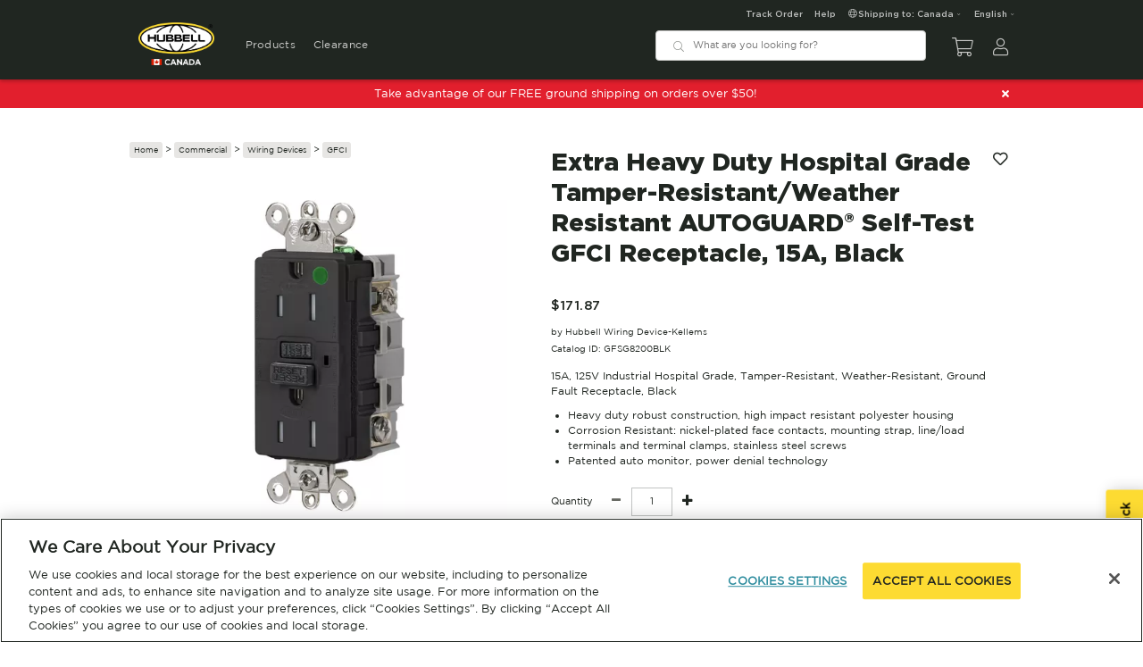

--- FILE ---
content_type: text/html
request_url: https://store.hubbell.ca/product/12143237
body_size: 615
content:
<!DOCTYPE html><html lang="en"><head><meta charset="utf-8"><meta http-equiv="X-UA-Compatible" content="IE=edge"><meta name="viewport" content="width=device-width,initial-scale=1"><title>Hubbell Canada Store</title><script type="text/javascript" src="/ruxitagentjs_ICANVfqru_10327251022105625.js" data-dtconfig="rid=RID_2018346027|rpid=-947416781|domain=hubbell.ca|reportUrl=/rb_bf13750imo|app=ea7c4b59f27d43eb|cuc=7atjsj7g|owasp=1|mel=100000|featureHash=ICANVfqru|dpvc=1|lastModification=1765196276617|tp=500,50,0|rdnt=1|uxrgce=1|srbbv=2|agentUri=/ruxitagentjs_ICANVfqru_10327251022105625.js"></script><link rel="icon" href="/favicon.ico"><link rel="preload" href="/fonts/Gotham-Black.woff" as="font" type="font/woff" crossorigin><link rel="preload" href="/fonts/GothamBold.woff" as="font" type="font/woff" crossorigin><link rel="preload" href="/fonts/Gotham-Medium.woff" as="font" type="font/woff" crossorigin><link rel="preload" href="/fonts/GOTHAMBOOK.woff" as="font" type="font/woff" crossorigin><link rel="preload" href="/fonts/Gotham-Light.woff" as="font" type="font/woff" crossorigin><link href="https://hubbellcdn.com/ohwassets/web/hubicons/css/hubicons.min.css" rel="stylesheet" type="text/css"><link href="/js/chunk-25c2999d.a538c5a7.js" rel="prefetch"><link href="/js/chunk-2d0a4c19.a628a2a3.js" rel="prefetch"><link href="/js/chunk-2d0b95e5.6ff82e5e.js" rel="prefetch"><link href="/js/chunk-2d0bd977.0cb6a516.js" rel="prefetch"><link href="/js/chunk-2d0d2bdc.d3ad2761.js" rel="prefetch"><link href="/js/chunk-2d0d5f6f.67f64fb4.js" rel="prefetch"><link href="/js/chunk-2d0e5e97.3e5ec87e.js" rel="prefetch"><link href="/js/chunk-2d2086b7.b843588e.js" rel="prefetch"><link href="/js/chunk-2d215fa4.85ae6d76.js" rel="prefetch"><link href="/js/chunk-2d22c314.ca2ead17.js" rel="prefetch"><link href="/js/chunk-2d237910.0b11a228.js" rel="prefetch"><link href="/js/chunk-2eafbdf4.b4df3443.js" rel="prefetch"><link href="/js/chunk-3d9b4f52.c06fa42c.js" rel="prefetch"><link href="/js/chunk-4573d164.f9fb4d12.js" rel="prefetch"><link href="/js/chunk-48694c0e.e363a277.js" rel="prefetch"><link href="/js/chunk-49df9fa8.a55e9430.js" rel="prefetch"><link href="/js/chunk-50e56ab1.e6159ff3.js" rel="prefetch"><link href="/js/chunk-561e56d8.96f79d52.js" rel="prefetch"><link href="/js/chunk-5957ea12.d4729313.js" rel="prefetch"><link href="/js/chunk-61897b12.842dcc48.js" rel="prefetch"><link href="/js/chunk-6481a516.2e360b66.js" rel="prefetch"><link href="/js/chunk-6b45d548.87e5ff3b.js" rel="prefetch"><link href="/js/chunk-836effae.235744d1.js" rel="prefetch"><link href="/js/chunk-a8ac95d6.be8c29ce.js" rel="prefetch"><link href="/css/app.061ac588.css" rel="preload" as="style"><link href="/js/app.dc8d4abb.js" rel="modulepreload" as="script"><link href="/js/chunk-vendors.f3788b1c.js" rel="modulepreload" as="script"><link href="/css/app.061ac588.css" rel="stylesheet"></head><body><noscript><strong>We're sorry but Hubbell Store doesn't work properly without JavaScript enabled. Please enable it to continue.</strong></noscript><div id="app"></div><script type="module" src="/js/chunk-vendors.f3788b1c.js"></script><script type="module" src="/js/app.dc8d4abb.js"></script><script>!function(){var e=document,t=e.createElement("script");if(!("noModule"in t)&&"onbeforeload"in t){var n=!1;e.addEventListener("beforeload",function(e){if(e.target===t)n=!0;else if(!e.target.hasAttribute("nomodule")||!n)return;e.preventDefault()},!0),t.type="module",t.src=".",e.head.appendChild(t),t.remove()}}();</script><script src="/js/chunk-vendors-legacy.21dbc537.js" nomodule></script><script src="/js/app-legacy.7171be27.js" nomodule></script></body></html>

--- FILE ---
content_type: application/javascript
request_url: https://store.hubbell.ca/js/chunk-vendors.f3788b1c.js
body_size: 215810
content:
(window["webpackJsonp"]=window["webpackJsonp"]||[]).push([["chunk-vendors"],{"00b4":function(t,e,n){"use strict";n("ac1f");var r=n("23e7"),o=n("c65b"),i=n("e330"),a=n("1626"),u=n("861d"),s=function(){var t=!1,e=/[ac]/;return e.exec=function(){return t=!0,/./.exec.apply(this,arguments)},!0===e.test("abc")&&t}(),c=TypeError,l=i(/./.test);r({target:"RegExp",proto:!0,forced:!s},{test:function(t){var e=this.exec;if(!a(e))return l(this,t);var n=o(e,this,t);if(null!==n&&!u(n))throw new c("RegExp exec method returned something other than an Object or null");return!!n}})},"00ce":function(t,e,n){"use strict";var r,o=SyntaxError,i=Function,a=TypeError,u=function(t){try{return i('"use strict"; return ('+t+").constructor;")()}catch(e){}},s=Object.getOwnPropertyDescriptor;if(s)try{s({},"")}catch(S){s=null}var c=function(){throw new a},l=s?function(){try{return c}catch(t){try{return s(arguments,"callee").get}catch(e){return c}}}():c,f=n("5156")(),p=Object.getPrototypeOf||function(t){return t.__proto__},h={},d="undefined"===typeof Uint8Array?r:p(Uint8Array),v={"%AggregateError%":"undefined"===typeof AggregateError?r:AggregateError,"%Array%":Array,"%ArrayBuffer%":"undefined"===typeof ArrayBuffer?r:ArrayBuffer,"%ArrayIteratorPrototype%":f?p([][Symbol.iterator]()):r,"%AsyncFromSyncIteratorPrototype%":r,"%AsyncFunction%":h,"%AsyncGenerator%":h,"%AsyncGeneratorFunction%":h,"%AsyncIteratorPrototype%":h,"%Atomics%":"undefined"===typeof Atomics?r:Atomics,"%BigInt%":"undefined"===typeof BigInt?r:BigInt,"%Boolean%":Boolean,"%DataView%":"undefined"===typeof DataView?r:DataView,"%Date%":Date,"%decodeURI%":decodeURI,"%decodeURIComponent%":decodeURIComponent,"%encodeURI%":encodeURI,"%encodeURIComponent%":encodeURIComponent,"%Error%":Error,"%eval%":eval,"%EvalError%":EvalError,"%Float32Array%":"undefined"===typeof Float32Array?r:Float32Array,"%Float64Array%":"undefined"===typeof Float64Array?r:Float64Array,"%FinalizationRegistry%":"undefined"===typeof FinalizationRegistry?r:FinalizationRegistry,"%Function%":i,"%GeneratorFunction%":h,"%Int8Array%":"undefined"===typeof Int8Array?r:Int8Array,"%Int16Array%":"undefined"===typeof Int16Array?r:Int16Array,"%Int32Array%":"undefined"===typeof Int32Array?r:Int32Array,"%isFinite%":isFinite,"%isNaN%":isNaN,"%IteratorPrototype%":f?p(p([][Symbol.iterator]())):r,"%JSON%":"object"===typeof JSON?JSON:r,"%Map%":"undefined"===typeof Map?r:Map,"%MapIteratorPrototype%":"undefined"!==typeof Map&&f?p((new Map)[Symbol.iterator]()):r,"%Math%":Math,"%Number%":Number,"%Object%":Object,"%parseFloat%":parseFloat,"%parseInt%":parseInt,"%Promise%":"undefined"===typeof Promise?r:Promise,"%Proxy%":"undefined"===typeof Proxy?r:Proxy,"%RangeError%":RangeError,"%ReferenceError%":ReferenceError,"%Reflect%":"undefined"===typeof Reflect?r:Reflect,"%RegExp%":RegExp,"%Set%":"undefined"===typeof Set?r:Set,"%SetIteratorPrototype%":"undefined"!==typeof Set&&f?p((new Set)[Symbol.iterator]()):r,"%SharedArrayBuffer%":"undefined"===typeof SharedArrayBuffer?r:SharedArrayBuffer,"%String%":String,"%StringIteratorPrototype%":f?p(""[Symbol.iterator]()):r,"%Symbol%":f?Symbol:r,"%SyntaxError%":o,"%ThrowTypeError%":l,"%TypedArray%":d,"%TypeError%":a,"%Uint8Array%":"undefined"===typeof Uint8Array?r:Uint8Array,"%Uint8ClampedArray%":"undefined"===typeof Uint8ClampedArray?r:Uint8ClampedArray,"%Uint16Array%":"undefined"===typeof Uint16Array?r:Uint16Array,"%Uint32Array%":"undefined"===typeof Uint32Array?r:Uint32Array,"%URIError%":URIError,"%WeakMap%":"undefined"===typeof WeakMap?r:WeakMap,"%WeakRef%":"undefined"===typeof WeakRef?r:WeakRef,"%WeakSet%":"undefined"===typeof WeakSet?r:WeakSet},y=function t(e){var n;if("%AsyncFunction%"===e)n=u("async function () {}");else if("%GeneratorFunction%"===e)n=u("function* () {}");else if("%AsyncGeneratorFunction%"===e)n=u("async function* () {}");else if("%AsyncGenerator%"===e){var r=t("%AsyncGeneratorFunction%");r&&(n=r.prototype)}else if("%AsyncIteratorPrototype%"===e){var o=t("%AsyncGenerator%");o&&(n=p(o.prototype))}return v[e]=n,n},g={"%ArrayBufferPrototype%":["ArrayBuffer","prototype"],"%ArrayPrototype%":["Array","prototype"],"%ArrayProto_entries%":["Array","prototype","entries"],"%ArrayProto_forEach%":["Array","prototype","forEach"],"%ArrayProto_keys%":["Array","prototype","keys"],"%ArrayProto_values%":["Array","prototype","values"],"%AsyncFunctionPrototype%":["AsyncFunction","prototype"],"%AsyncGenerator%":["AsyncGeneratorFunction","prototype"],"%AsyncGeneratorPrototype%":["AsyncGeneratorFunction","prototype","prototype"],"%BooleanPrototype%":["Boolean","prototype"],"%DataViewPrototype%":["DataView","prototype"],"%DatePrototype%":["Date","prototype"],"%ErrorPrototype%":["Error","prototype"],"%EvalErrorPrototype%":["EvalError","prototype"],"%Float32ArrayPrototype%":["Float32Array","prototype"],"%Float64ArrayPrototype%":["Float64Array","prototype"],"%FunctionPrototype%":["Function","prototype"],"%Generator%":["GeneratorFunction","prototype"],"%GeneratorPrototype%":["GeneratorFunction","prototype","prototype"],"%Int8ArrayPrototype%":["Int8Array","prototype"],"%Int16ArrayPrototype%":["Int16Array","prototype"],"%Int32ArrayPrototype%":["Int32Array","prototype"],"%JSONParse%":["JSON","parse"],"%JSONStringify%":["JSON","stringify"],"%MapPrototype%":["Map","prototype"],"%NumberPrototype%":["Number","prototype"],"%ObjectPrototype%":["Object","prototype"],"%ObjProto_toString%":["Object","prototype","toString"],"%ObjProto_valueOf%":["Object","prototype","valueOf"],"%PromisePrototype%":["Promise","prototype"],"%PromiseProto_then%":["Promise","prototype","then"],"%Promise_all%":["Promise","all"],"%Promise_reject%":["Promise","reject"],"%Promise_resolve%":["Promise","resolve"],"%RangeErrorPrototype%":["RangeError","prototype"],"%ReferenceErrorPrototype%":["ReferenceError","prototype"],"%RegExpPrototype%":["RegExp","prototype"],"%SetPrototype%":["Set","prototype"],"%SharedArrayBufferPrototype%":["SharedArrayBuffer","prototype"],"%StringPrototype%":["String","prototype"],"%SymbolPrototype%":["Symbol","prototype"],"%SyntaxErrorPrototype%":["SyntaxError","prototype"],"%TypedArrayPrototype%":["TypedArray","prototype"],"%TypeErrorPrototype%":["TypeError","prototype"],"%Uint8ArrayPrototype%":["Uint8Array","prototype"],"%Uint8ClampedArrayPrototype%":["Uint8ClampedArray","prototype"],"%Uint16ArrayPrototype%":["Uint16Array","prototype"],"%Uint32ArrayPrototype%":["Uint32Array","prototype"],"%URIErrorPrototype%":["URIError","prototype"],"%WeakMapPrototype%":["WeakMap","prototype"],"%WeakSetPrototype%":["WeakSet","prototype"]},m=n("0f7c"),b=n("a0d3"),_=m.call(Function.call,Array.prototype.concat),w=m.call(Function.apply,Array.prototype.splice),x=m.call(Function.call,String.prototype.replace),O=m.call(Function.call,String.prototype.slice),A=m.call(Function.call,RegExp.prototype.exec),E=/[^%.[\]]+|\[(?:(-?\d+(?:\.\d+)?)|(["'])((?:(?!\2)[^\\]|\\.)*?)\2)\]|(?=(?:\.|\[\])(?:\.|\[\]|%$))/g,D=/\\(\\)?/g,k=function(t){var e=O(t,0,1),n=O(t,-1);if("%"===e&&"%"!==n)throw new o("invalid intrinsic syntax, expected closing `%`");if("%"===n&&"%"!==e)throw new o("invalid intrinsic syntax, expected opening `%`");var r=[];return x(t,E,(function(t,e,n,o){r[r.length]=n?x(o,D,"$1"):e||t})),r},C=function(t,e){var n,r=t;if(b(g,r)&&(n=g[r],r="%"+n[0]+"%"),b(v,r)){var i=v[r];if(i===h&&(i=y(r)),"undefined"===typeof i&&!e)throw new a("intrinsic "+t+" exists, but is not available. Please file an issue!");return{alias:n,name:r,value:i}}throw new o("intrinsic "+t+" does not exist!")};t.exports=function(t,e){if("string"!==typeof t||0===t.length)throw new a("intrinsic name must be a non-empty string");if(arguments.length>1&&"boolean"!==typeof e)throw new a('"allowMissing" argument must be a boolean');if(null===A(/^%?[^%]*%?$/g,t))throw new o("`%` may not be present anywhere but at the beginning and end of the intrinsic name");var n=k(t),r=n.length>0?n[0]:"",i=C("%"+r+"%",e),u=i.name,c=i.value,l=!1,f=i.alias;f&&(r=f[0],w(n,_([0,1],f)));for(var p=1,h=!0;p<n.length;p+=1){var d=n[p],y=O(d,0,1),g=O(d,-1);if(('"'===y||"'"===y||"`"===y||'"'===g||"'"===g||"`"===g)&&y!==g)throw new o("property names with quotes must have matching quotes");if("constructor"!==d&&h||(l=!0),r+="."+d,u="%"+r+"%",b(v,u))c=v[u];else if(null!=c){if(!(d in c)){if(!e)throw new a("base intrinsic for "+t+" exists, but the property is not available.");return}if(s&&p+1>=n.length){var m=s(c,d);h=!!m,c=h&&"get"in m&&!("originalValue"in m.get)?m.get:c[d]}else h=b(c,d),c=c[d];h&&!l&&(v[u]=c)}}return c}},"00ee":function(t,e,n){var r=n("b622"),o=r("toStringTag"),i={};i[o]="z",t.exports="[object z]"===String(i)},"00fd":function(t,e,n){var r=n("9e69"),o=Object.prototype,i=o.hasOwnProperty,a=o.toString,u=r?r.toStringTag:void 0;function s(t){var e=i.call(t,u),n=t[u];try{t[u]=void 0;var r=!0}catch(s){}var o=a.call(t);return r&&(e?t[u]=n:delete t[u]),o}t.exports=s},"01b4":function(t,e){var n=function(){this.head=null,this.tail=null};n.prototype={add:function(t){var e={item:t,next:null};this.head?this.tail.next=e:this.head=e,this.tail=e},get:function(){var t=this.head;if(t)return this.head=t.next,this.tail===t&&(this.tail=null),t.item}},t.exports=n},"0234":function(t,e,n){"use strict";function r(t,e){var n=Object.keys(t);if(Object.getOwnPropertySymbols){var r=Object.getOwnPropertySymbols(t);e&&(r=r.filter((function(e){return Object.getOwnPropertyDescriptor(t,e).enumerable}))),n.push.apply(n,r)}return n}function o(t){for(var e=1;e<arguments.length;e++){var n=null!=arguments[e]?arguments[e]:{};e%2?r(Object(n),!0).forEach((function(e){i(t,e,n[e])})):Object.getOwnPropertyDescriptors?Object.defineProperties(t,Object.getOwnPropertyDescriptors(n)):r(Object(n)).forEach((function(e){Object.defineProperty(t,e,Object.getOwnPropertyDescriptor(n,e))}))}return t}function i(t,e,n){return e in t?Object.defineProperty(t,e,{value:n,enumerable:!0,configurable:!0,writable:!0}):t[e]=n,t}function a(t){return a="function"===typeof Symbol&&"symbol"===typeof Symbol.iterator?function(t){return typeof t}:function(t){return t&&"function"===typeof Symbol&&t.constructor===Symbol&&t!==Symbol.prototype?"symbol":typeof t},a(t)}Object.defineProperty(e,"__esModule",{value:!0}),e._setTarget=void 0,e.popParams=f,e.pushParams=l,e.target=void 0,e.withParams=v;var u=[],s=null;e.target=s;var c=function(t){e.target=s=t};function l(){null!==s&&u.push(s),e.target=s={}}function f(){var t=s,n=e.target=s=u.pop()||null;return n&&(Array.isArray(n.$sub)||(n.$sub=[]),n.$sub.push(t)),t}function p(t){if("object"!==a(t)||Array.isArray(t))throw new Error("params must be an object");e.target=s=o(o({},s),t)}function h(t,e){return d((function(n){return function(){n(t);for(var r=arguments.length,o=new Array(r),i=0;i<r;i++)o[i]=arguments[i];return e.apply(this,o)}}))}function d(t){var e=t(p);return function(){l();try{for(var t=arguments.length,n=new Array(t),r=0;r<t;r++)n[r]=arguments[r];return e.apply(this,n)}finally{f()}}}function v(t,e){return"object"===a(t)&&void 0!==e?h(t,e):d(t)}e._setTarget=c},"0366":function(t,e,n){var r=n("e330"),o=n("59ed"),i=n("40d5"),a=r(r.bind);t.exports=function(t,e){return o(t),void 0===e?t:i?a(t,e):function(){return t.apply(e,arguments)}}},"03dd":function(t,e,n){var r=n("eac5"),o=n("57a5"),i=Object.prototype,a=i.hasOwnProperty;function u(t){if(!r(t))return o(t);var e=[];for(var n in Object(t))a.call(t,n)&&"constructor"!=n&&e.push(n);return e}t.exports=u},"0481":function(t,e,n){"use strict";var r=n("23e7"),o=n("a2bf"),i=n("7b0b"),a=n("07fa"),u=n("5926"),s=n("65f0");r({target:"Array",proto:!0},{flat:function(){var t=arguments.length?arguments[0]:void 0,e=i(this),n=a(e),r=s(e,0);return r.length=o(r,e,e,n,0,void 0===t?1:u(t)),r}})},"04d1":function(t,e,n){var r=n("342f"),o=r.match(/firefox\/(\d+)/i);t.exports=!!o&&+o[1]},"06cf":function(t,e,n){var r=n("83ab"),o=n("c65b"),i=n("d1e7"),a=n("5c6c"),u=n("fc6a"),s=n("a04b"),c=n("1a2d"),l=n("0cfb"),f=Object.getOwnPropertyDescriptor;e.f=r?f:function(t,e){if(t=u(t),e=s(e),l)try{return f(t,e)}catch(n){}if(c(t,e))return a(!o(i.f,t,e),t[e])}},"07c7":function(t,e){function n(){return!1}t.exports=n},"07fa":function(t,e,n){var r=n("50c4");t.exports=function(t){return r(t.length)}},"083a":function(t,e,n){"use strict";var r=n("0d51"),o=TypeError;t.exports=function(t,e){if(!delete t[e])throw o("Cannot delete property "+r(e)+" of "+r(t))}},"087d":function(t,e){function n(t,e){var n=-1,r=e.length,o=t.length;while(++n<r)t[o+n]=e[n];return t}t.exports=n},"0a06":function(t,e,n){"use strict";var r=n("c532"),o=n("30b5"),i=n("f6b4"),a=n("5270"),u=n("4a7b"),s=n("848b"),c=s.validators;function l(t){this.defaults=t,this.interceptors={request:new i,response:new i}}l.prototype.request=function(t){"string"===typeof t?(t=arguments[1]||{},t.url=arguments[0]):t=t||{},t=u(this.defaults,t),t.method?t.method=t.method.toLowerCase():this.defaults.method?t.method=this.defaults.method.toLowerCase():t.method="get";var e=t.transitional;void 0!==e&&s.assertOptions(e,{silentJSONParsing:c.transitional(c.boolean,"1.0.0"),forcedJSONParsing:c.transitional(c.boolean,"1.0.0"),clarifyTimeoutError:c.transitional(c.boolean,"1.0.0")},!1);var n=[],r=!0;this.interceptors.request.forEach((function(e){"function"===typeof e.runWhen&&!1===e.runWhen(t)||(r=r&&e.synchronous,n.unshift(e.fulfilled,e.rejected))}));var o,i=[];if(this.interceptors.response.forEach((function(t){i.push(t.fulfilled,t.rejected)})),!r){var l=[a,void 0];Array.prototype.unshift.apply(l,n),l=l.concat(i),o=Promise.resolve(t);while(l.length)o=o.then(l.shift(),l.shift());return o}var f=t;while(n.length){var p=n.shift(),h=n.shift();try{f=p(f)}catch(d){h(d);break}}try{o=a(f)}catch(d){return Promise.reject(d)}while(i.length)o=o.then(i.shift(),i.shift());return o},l.prototype.getUri=function(t){return t=u(this.defaults,t),o(t.url,t.params,t.paramsSerializer).replace(/^\?/,"")},r.forEach(["delete","get","head","options"],(function(t){l.prototype[t]=function(e,n){return this.request(u(n||{},{method:t,url:e,data:(n||{}).data}))}})),r.forEach(["post","put","patch"],(function(t){l.prototype[t]=function(e,n,r){return this.request(u(r||{},{method:t,url:e,data:n}))}})),t.exports=l},"0a63":function(t,e,n){
/*!
 * vue-carousel v0.18.0-alpha
 * (c) 2019 todd.beauchamp@ssense.com
 * https://github.com/ssense/vue-carousel#readme
 */
!function(e,n){t.exports=n()}(window,(function(){return function(t){var e={};function n(r){if(e[r])return e[r].exports;var o=e[r]={i:r,l:!1,exports:{}};return t[r].call(o.exports,o,o.exports,n),o.l=!0,o.exports}return n.m=t,n.c=e,n.d=function(t,e,r){n.o(t,e)||Object.defineProperty(t,e,{enumerable:!0,get:r})},n.r=function(t){"undefined"!=typeof Symbol&&Symbol.toStringTag&&Object.defineProperty(t,Symbol.toStringTag,{value:"Module"}),Object.defineProperty(t,"__esModule",{value:!0})},n.t=function(t,e){if(1&e&&(t=n(t)),8&e)return t;if(4&e&&"object"==typeof t&&t&&t.__esModule)return t;var r=Object.create(null);if(n.r(r),Object.defineProperty(r,"default",{enumerable:!0,value:t}),2&e&&"string"!=typeof t)for(var o in t)n.d(r,o,function(e){return t[e]}.bind(null,o));return r},n.n=function(t){var e=t&&t.__esModule?function(){return t.default}:function(){return t};return n.d(e,"a",e),e},n.o=function(t,e){return Object.prototype.hasOwnProperty.call(t,e)},n.p="",n(n.s=53)}([function(t,e,n){var r=n(30)("wks"),o=n(15),i=n(3).Symbol,a="function"==typeof i;(t.exports=function(t){return r[t]||(r[t]=a&&i[t]||(a?i:o)("Symbol."+t))}).store=r},function(t,e){t.exports=function(t){try{return!!t()}catch(t){return!0}}},function(t,e,n){var r=n(3),o=n(11),i=n(6),a=n(10),u=n(29),s=function(t,e,n){var c,l,f,p,h=t&s.F,d=t&s.G,v=t&s.S,y=t&s.P,g=t&s.B,m=d?r:v?r[e]||(r[e]={}):(r[e]||{}).prototype,b=d?o:o[e]||(o[e]={}),_=b.prototype||(b.prototype={});for(c in d&&(n=e),n)f=((l=!h&&m&&void 0!==m[c])?m:n)[c],p=g&&l?u(f,r):y&&"function"==typeof f?u(Function.call,f):f,m&&a(m,c,f,t&s.U),b[c]!=f&&i(b,c,p),y&&_[c]!=f&&(_[c]=f)};r.core=o,s.F=1,s.G=2,s.S=4,s.P=8,s.B=16,s.W=32,s.U=64,s.R=128,t.exports=s},function(t,e){var n=t.exports="undefined"!=typeof window&&window.Math==Math?window:"undefined"!=typeof self&&self.Math==Math?self:Function("return this")();"number"==typeof __g&&(__g=n)},function(t,e,n){var r=n(7),o=n(40),i=n(20),a=Object.defineProperty;e.f=n(5)?Object.defineProperty:function(t,e,n){if(r(t),e=i(e,!0),r(n),o)try{return a(t,e,n)}catch(t){}if("get"in n||"set"in n)throw TypeError("Accessors not supported!");return"value"in n&&(t[e]=n.value),t}},function(t,e,n){t.exports=!n(1)((function(){return 7!=Object.defineProperty({},"a",{get:function(){return 7}}).a}))},function(t,e,n){var r=n(4),o=n(14);t.exports=n(5)?function(t,e,n){return r.f(t,e,o(1,n))}:function(t,e,n){return t[e]=n,t}},function(t,e,n){var r=n(8);t.exports=function(t){if(!r(t))throw TypeError(t+" is not an object!");return t}},function(t,e){t.exports=function(t){return"object"==typeof t?null!==t:"function"==typeof t}},function(t,e){var n={}.hasOwnProperty;t.exports=function(t,e){return n.call(t,e)}},function(t,e,n){var r=n(3),o=n(6),i=n(9),a=n(15)("src"),u=Function.toString,s=(""+u).split("toString");n(11).inspectSource=function(t){return u.call(t)},(t.exports=function(t,e,n,u){var c="function"==typeof n;c&&(i(n,"name")||o(n,"name",e)),t[e]!==n&&(c&&(i(n,a)||o(n,a,t[e]?""+t[e]:s.join(String(e)))),t===r?t[e]=n:u?t[e]?t[e]=n:o(t,e,n):(delete t[e],o(t,e,n)))})(Function.prototype,"toString",(function(){return"function"==typeof this&&this[a]||u.call(this)}))},function(t,e){var n=t.exports={version:"2.5.7"};"number"==typeof __e&&(__e=n)},function(t,e,n){var r=n(47),o=n(17);t.exports=function(t){return r(o(t))}},function(t,e,n){var r=n(48),o=n(33);t.exports=Object.keys||function(t){return r(t,o)}},function(t,e){t.exports=function(t,e){return{enumerable:!(1&t),configurable:!(2&t),writable:!(4&t),value:e}}},function(t,e){var n=0,r=Math.random();t.exports=function(t){return"Symbol(".concat(void 0===t?"":t,")_",(++n+r).toString(36))}},function(t,e,n){var r=n(17);t.exports=function(t){return Object(r(t))}},function(t,e){t.exports=function(t){if(void 0==t)throw TypeError("Can't call method on  "+t);return t}},function(t,e){t.exports={}},function(t,e){var n={}.toString;t.exports=function(t){return n.call(t).slice(8,-1)}},function(t,e,n){var r=n(8);t.exports=function(t,e){if(!r(t))return t;var n,o;if(e&&"function"==typeof(n=t.toString)&&!r(o=n.call(t)))return o;if("function"==typeof(n=t.valueOf)&&!r(o=n.call(t)))return o;if(!e&&"function"==typeof(n=t.toString)&&!r(o=n.call(t)))return o;throw TypeError("Can't convert object to primitive value")}},function(t,e){t.exports=!1},function(t,e){e.f={}.propertyIsEnumerable},function(t,e){t.exports=function(t){var e=[];return e.toString=function(){return this.map((function(e){var n=function(t,e){var n=t[1]||"",r=t[3];if(!r)return n;if(e&&"function"==typeof btoa){var o=function(t){return"/*# sourceMappingURL=data:application/json;charset=utf-8;base64,"+btoa(unescape(encodeURIComponent(JSON.stringify(t))))+" */"}(r),i=r.sources.map((function(t){return"/*# sourceURL="+r.sourceRoot+t+" */"}));return[n].concat(i).concat([o]).join("\n")}return[n].join("\n")}(e,t);return e[2]?"@media "+e[2]+"{"+n+"}":n})).join("")},e.i=function(t,n){"string"==typeof t&&(t=[[null,t,""]]);for(var r={},o=0;o<this.length;o++){var i=this[o][0];"number"==typeof i&&(r[i]=!0)}for(o=0;o<t.length;o++){var a=t[o];"number"==typeof a[0]&&r[a[0]]||(n&&!a[2]?a[2]=n:n&&(a[2]="("+a[2]+") and ("+n+")"),e.push(a))}},e}},function(t,e,n){"use strict";function r(t,e){for(var n=[],r={},o=0;o<e.length;o++){var i=e[o],a=i[0],u={id:t+":"+o,css:i[1],media:i[2],sourceMap:i[3]};r[a]?r[a].parts.push(u):n.push(r[a]={id:a,parts:[u]})}return n}n.r(e),n.d(e,"default",(function(){return d}));var o="undefined"!=typeof document;if("undefined"!=typeof DEBUG&&DEBUG&&!o)throw new Error("vue-style-loader cannot be used in a non-browser environment. Use { target: 'node' } in your Webpack config to indicate a server-rendering environment.");var i={},a=o&&(document.head||document.getElementsByTagName("head")[0]),u=null,s=0,c=!1,l=function(){},f=null,p="data-vue-ssr-id",h="undefined"!=typeof navigator&&/msie [6-9]\b/.test(navigator.userAgent.toLowerCase());function d(t,e,n,o){c=n,f=o||{};var a=r(t,e);return v(a),function(e){for(var n=[],o=0;o<a.length;o++){var u=a[o];(s=i[u.id]).refs--,n.push(s)}for(e?v(a=r(t,e)):a=[],o=0;o<n.length;o++){var s;if(0===(s=n[o]).refs){for(var c=0;c<s.parts.length;c++)s.parts[c]();delete i[s.id]}}}}function v(t){for(var e=0;e<t.length;e++){var n=t[e],r=i[n.id];if(r){r.refs++;for(var o=0;o<r.parts.length;o++)r.parts[o](n.parts[o]);for(;o<n.parts.length;o++)r.parts.push(g(n.parts[o]));r.parts.length>n.parts.length&&(r.parts.length=n.parts.length)}else{var a=[];for(o=0;o<n.parts.length;o++)a.push(g(n.parts[o]));i[n.id]={id:n.id,refs:1,parts:a}}}}function y(){var t=document.createElement("style");return t.type="text/css",a.appendChild(t),t}function g(t){var e,n,r=document.querySelector("style["+p+'~="'+t.id+'"]');if(r){if(c)return l;r.parentNode.removeChild(r)}if(h){var o=s++;r=u||(u=y()),e=b.bind(null,r,o,!1),n=b.bind(null,r,o,!0)}else r=y(),e=function(t,e){var n=e.css,r=e.media,o=e.sourceMap;if(r&&t.setAttribute("media",r),f.ssrId&&t.setAttribute(p,e.id),o&&(n+="\n/*# sourceURL="+o.sources[0]+" */",n+="\n/*# sourceMappingURL=data:application/json;base64,"+btoa(unescape(encodeURIComponent(JSON.stringify(o))))+" */"),t.styleSheet)t.styleSheet.cssText=n;else{for(;t.firstChild;)t.removeChild(t.firstChild);t.appendChild(document.createTextNode(n))}}.bind(null,r),n=function(){r.parentNode.removeChild(r)};return e(t),function(r){if(r){if(r.css===t.css&&r.media===t.media&&r.sourceMap===t.sourceMap)return;e(t=r)}else n()}}var m=function(){var t=[];return function(e,n){return t[e]=n,t.filter(Boolean).join("\n")}}();function b(t,e,n,r){var o=n?"":r.css;if(t.styleSheet)t.styleSheet.cssText=m(e,o);else{var i=document.createTextNode(o),a=t.childNodes;a[e]&&t.removeChild(a[e]),a.length?t.insertBefore(i,a[e]):t.appendChild(i)}}},function(t,e,n){var r=n(95);"string"==typeof r&&(r=[[t.i,r,""]]),r.locals&&(t.exports=r.locals),(0,n(24).default)("1c9d4ce3",r,!1,{})},function(t,e,n){var r=n(98);"string"==typeof r&&(r=[[t.i,r,""]]),r.locals&&(t.exports=r.locals),(0,n(24).default)("6a175419",r,!1,{})},function(t,e,n){var r=n(100);"string"==typeof r&&(r=[[t.i,r,""]]),r.locals&&(t.exports=r.locals),(0,n(24).default)("07c48036",r,!1,{})},function(t,e,n){var r=n(102);"string"==typeof r&&(r=[[t.i,r,""]]),r.locals&&(t.exports=r.locals),(0,n(24).default)("6eff00d0",r,!1,{})},function(t,e,n){var r=n(39);t.exports=function(t,e,n){if(r(t),void 0===e)return t;switch(n){case 1:return function(n){return t.call(e,n)};case 2:return function(n,r){return t.call(e,n,r)};case 3:return function(n,r,o){return t.call(e,n,r,o)}}return function(){return t.apply(e,arguments)}}},function(t,e,n){var r=n(11),o=n(3),i=o["__core-js_shared__"]||(o["__core-js_shared__"]={});(t.exports=function(t,e){return i[t]||(i[t]=void 0!==e?e:{})})("versions",[]).push({version:r.version,mode:n(21)?"pure":"global",copyright:"© 2018 Denis Pushkarev (zloirock.ru)"})},function(t,e,n){var r=n(7),o=n(67),i=n(33),a=n(32)("IE_PROTO"),u=function(){},s=function(){var t,e=n(41)("iframe"),r=i.length;for(e.style.display="none",n(69).appendChild(e),e.src="javascript:",(t=e.contentWindow.document).open(),t.write("<script>document.F=Object<\/script>"),t.close(),s=t.F;r--;)delete s.prototype[i[r]];return s()};t.exports=Object.create||function(t,e){var n;return null!==t?(u.prototype=r(t),n=new u,u.prototype=null,n[a]=t):n=s(),void 0===e?n:o(n,e)}},function(t,e,n){var r=n(30)("keys"),o=n(15);t.exports=function(t){return r[t]||(r[t]=o(t))}},function(t,e){t.exports="constructor,hasOwnProperty,isPrototypeOf,propertyIsEnumerable,toLocaleString,toString,valueOf".split(",")},function(t,e,n){var r=n(4).f,o=n(9),i=n(0)("toStringTag");t.exports=function(t,e,n){t&&!o(t=n?t:t.prototype,i)&&r(t,i,{configurable:!0,value:e})}},function(t,e){e.f=Object.getOwnPropertySymbols},function(t,e,n){var r=n(48),o=n(33).concat("length","prototype");e.f=Object.getOwnPropertyNames||function(t){return r(t,o)}},function(t,e,n){var r=n(22),o=n(14),i=n(12),a=n(20),u=n(9),s=n(40),c=Object.getOwnPropertyDescriptor;e.f=n(5)?c:function(t,e){if(t=i(t),e=a(e,!0),s)try{return c(t,e)}catch(t){}if(u(t,e))return o(!r.f.call(t,e),t[e])}},function(t,e,n){"use strict";var r=n(3),o=n(9),i=n(19),a=n(85),u=n(20),s=n(1),c=n(36).f,l=n(37).f,f=n(4).f,p=n(87).trim,h=r.Number,d=h,v=h.prototype,y="Number"==i(n(31)(v)),g="trim"in String.prototype,m=function(t){var e=u(t,!1);if("string"==typeof e&&e.length>2){var n,r,o,i=(e=g?e.trim():p(e,3)).charCodeAt(0);if(43===i||45===i){if(88===(n=e.charCodeAt(2))||120===n)return NaN}else if(48===i){switch(e.charCodeAt(1)){case 66:case 98:r=2,o=49;break;case 79:case 111:r=8,o=55;break;default:return+e}for(var a,s=e.slice(2),c=0,l=s.length;c<l;c++)if((a=s.charCodeAt(c))<48||a>o)return NaN;return parseInt(s,r)}}return+e};if(!h(" 0o1")||!h("0b1")||h("+0x1")){h=function(t){var e=arguments.length<1?0:t,n=this;return n instanceof h&&(y?s((function(){v.valueOf.call(n)})):"Number"!=i(n))?a(new d(m(e)),n,h):m(e)};for(var b,_=n(5)?c(d):"MAX_VALUE,MIN_VALUE,NaN,NEGATIVE_INFINITY,POSITIVE_INFINITY,EPSILON,isFinite,isInteger,isNaN,isSafeInteger,MAX_SAFE_INTEGER,MIN_SAFE_INTEGER,parseFloat,parseInt,isInteger".split(","),w=0;_.length>w;w++)o(d,b=_[w])&&!o(h,b)&&f(h,b,l(d,b));h.prototype=v,v.constructor=h,n(10)(r,"Number",h)}},function(t,e){t.exports=function(t){if("function"!=typeof t)throw TypeError(t+" is not a function!");return t}},function(t,e,n){t.exports=!n(5)&&!n(1)((function(){return 7!=Object.defineProperty(n(41)("div"),"a",{get:function(){return 7}}).a}))},function(t,e,n){var r=n(8),o=n(3).document,i=r(o)&&r(o.createElement);t.exports=function(t){return i?o.createElement(t):{}}},function(t,e,n){var r=n(43),o=Math.min;t.exports=function(t){return t>0?o(r(t),9007199254740991):0}},function(t,e){var n=Math.ceil,r=Math.floor;t.exports=function(t){return isNaN(t=+t)?0:(t>0?r:n)(t)}},function(t,e,n){"use strict";var r=n(7);t.exports=function(){var t=r(this),e="";return t.global&&(e+="g"),t.ignoreCase&&(e+="i"),t.multiline&&(e+="m"),t.unicode&&(e+="u"),t.sticky&&(e+="y"),e}},function(t,e,n){"use strict";var r=n(46),o=n(64),i=n(18),a=n(12);t.exports=n(65)(Array,"Array",(function(t,e){this._t=a(t),this._i=0,this._k=e}),(function(){var t=this._t,e=this._k,n=this._i++;return!t||n>=t.length?(this._t=void 0,o(1)):o(0,"keys"==e?n:"values"==e?t[n]:[n,t[n]])}),"values"),i.Arguments=i.Array,r("keys"),r("values"),r("entries")},function(t,e,n){var r=n(0)("unscopables"),o=Array.prototype;void 0==o[r]&&n(6)(o,r,{}),t.exports=function(t){o[r][t]=!0}},function(t,e,n){var r=n(19);t.exports=Object("z").propertyIsEnumerable(0)?Object:function(t){return"String"==r(t)?t.split(""):Object(t)}},function(t,e,n){var r=n(9),o=n(12),i=n(49)(!1),a=n(32)("IE_PROTO");t.exports=function(t,e){var n,u=o(t),s=0,c=[];for(n in u)n!=a&&r(u,n)&&c.push(n);for(;e.length>s;)r(u,n=e[s++])&&(~i(c,n)||c.push(n));return c}},function(t,e,n){var r=n(12),o=n(42),i=n(68);t.exports=function(t){return function(e,n,a){var u,s=r(e),c=o(s.length),l=i(a,c);if(t&&n!=n){for(;c>l;)if((u=s[l++])!=u)return!0}else for(;c>l;l++)if((t||l in s)&&s[l]===n)return t||l||0;return!t&&-1}}},function(t,e,n){var r=n(3),o=n(11),i=n(21),a=n(51),u=n(4).f;t.exports=function(t){var e=o.Symbol||(o.Symbol=i?{}:r.Symbol||{});"_"==t.charAt(0)||t in e||u(e,t,{value:a.f(t)})}},function(t,e,n){e.f=n(0)},function(t,e,n){var r=n(2);r(r.S+r.F,"Object",{assign:n(96)})},function(t,e,n){t.exports=n(103)},function(t,e,n){"use strict";var r=n(29),o=n(2),i=n(16),a=n(55),u=n(56),s=n(42),c=n(57),l=n(58);o(o.S+o.F*!n(60)((function(t){Array.from(t)})),"Array",{from:function(t){var e,n,o,f,p=i(t),h="function"==typeof this?this:Array,d=arguments.length,v=d>1?arguments[1]:void 0,y=void 0!==v,g=0,m=l(p);if(y&&(v=r(v,d>2?arguments[2]:void 0,2)),void 0==m||h==Array&&u(m))for(n=new h(e=s(p.length));e>g;g++)c(n,g,y?v(p[g],g):p[g]);else for(f=m.call(p),n=new h;!(o=f.next()).done;g++)c(n,g,y?a(f,v,[o.value,g],!0):o.value);return n.length=g,n}})},function(t,e,n){var r=n(7);t.exports=function(t,e,n,o){try{return o?e(r(n)[0],n[1]):e(n)}catch(e){var i=t.return;throw void 0!==i&&r(i.call(t)),e}}},function(t,e,n){var r=n(18),o=n(0)("iterator"),i=Array.prototype;t.exports=function(t){return void 0!==t&&(r.Array===t||i[o]===t)}},function(t,e,n){"use strict";var r=n(4),o=n(14);t.exports=function(t,e,n){e in t?r.f(t,e,o(0,n)):t[e]=n}},function(t,e,n){var r=n(59),o=n(0)("iterator"),i=n(18);t.exports=n(11).getIteratorMethod=function(t){if(void 0!=t)return t[o]||t["@@iterator"]||i[r(t)]}},function(t,e,n){var r=n(19),o=n(0)("toStringTag"),i="Arguments"==r(function(){return arguments}());t.exports=function(t){var e,n,a;return void 0===t?"Undefined":null===t?"Null":"string"==typeof(n=function(t,e){try{return t[e]}catch(t){}}(e=Object(t),o))?n:i?r(e):"Object"==(a=r(e))&&"function"==typeof e.callee?"Arguments":a}},function(t,e,n){var r=n(0)("iterator"),o=!1;try{var i=[7][r]();i.return=function(){o=!0},Array.from(i,(function(){throw 2}))}catch(t){}t.exports=function(t,e){if(!e&&!o)return!1;var n=!1;try{var i=[7],a=i[r]();a.next=function(){return{done:n=!0}},i[r]=function(){return a},t(i)}catch(t){}return n}},function(t,e,n){"use strict";n(62);var r=n(7),o=n(44),i=n(5),a=/./.toString,u=function(t){n(10)(RegExp.prototype,"toString",t,!0)};n(1)((function(){return"/a/b"!=a.call({source:"a",flags:"b"})}))?u((function(){var t=r(this);return"/".concat(t.source,"/","flags"in t?t.flags:!i&&t instanceof RegExp?o.call(t):void 0)})):"toString"!=a.name&&u((function(){return a.call(this)}))},function(t,e,n){n(5)&&"g"!=/./g.flags&&n(4).f(RegExp.prototype,"flags",{configurable:!0,get:n(44)})},function(t,e,n){for(var r=n(45),o=n(13),i=n(10),a=n(3),u=n(6),s=n(18),c=n(0),l=c("iterator"),f=c("toStringTag"),p=s.Array,h={CSSRuleList:!0,CSSStyleDeclaration:!1,CSSValueList:!1,ClientRectList:!1,DOMRectList:!1,DOMStringList:!1,DOMTokenList:!0,DataTransferItemList:!1,FileList:!1,HTMLAllCollection:!1,HTMLCollection:!1,HTMLFormElement:!1,HTMLSelectElement:!1,MediaList:!0,MimeTypeArray:!1,NamedNodeMap:!1,NodeList:!0,PaintRequestList:!1,Plugin:!1,PluginArray:!1,SVGLengthList:!1,SVGNumberList:!1,SVGPathSegList:!1,SVGPointList:!1,SVGStringList:!1,SVGTransformList:!1,SourceBufferList:!1,StyleSheetList:!0,TextTrackCueList:!1,TextTrackList:!1,TouchList:!1},d=o(h),v=0;v<d.length;v++){var y,g=d[v],m=h[g],b=a[g],_=b&&b.prototype;if(_&&(_[l]||u(_,l,p),_[f]||u(_,f,g),s[g]=p,m))for(y in r)_[y]||i(_,y,r[y],!0)}},function(t,e){t.exports=function(t,e){return{value:e,done:!!t}}},function(t,e,n){"use strict";var r=n(21),o=n(2),i=n(10),a=n(6),u=n(18),s=n(66),c=n(34),l=n(70),f=n(0)("iterator"),p=!([].keys&&"next"in[].keys()),h=function(){return this};t.exports=function(t,e,n,d,v,y,g){s(n,e,d);var m,b,_,w=function(t){if(!p&&t in E)return E[t];switch(t){case"keys":case"values":return function(){return new n(this,t)}}return function(){return new n(this,t)}},x=e+" Iterator",O="values"==v,A=!1,E=t.prototype,D=E[f]||E["@@iterator"]||v&&E[v],k=D||w(v),C=v?O?w("entries"):k:void 0,S="Array"==e&&E.entries||D;if(S&&(_=l(S.call(new t)))!==Object.prototype&&_.next&&(c(_,x,!0),r||"function"==typeof _[f]||a(_,f,h)),O&&D&&"values"!==D.name&&(A=!0,k=function(){return D.call(this)}),r&&!g||!p&&!A&&E[f]||a(E,f,k),u[e]=k,u[x]=h,v)if(m={values:O?k:w("values"),keys:y?k:w("keys"),entries:C},g)for(b in m)b in E||i(E,b,m[b]);else o(o.P+o.F*(p||A),e,m);return m}},function(t,e,n){"use strict";var r=n(31),o=n(14),i=n(34),a={};n(6)(a,n(0)("iterator"),(function(){return this})),t.exports=function(t,e,n){t.prototype=r(a,{next:o(1,n)}),i(t,e+" Iterator")}},function(t,e,n){var r=n(4),o=n(7),i=n(13);t.exports=n(5)?Object.defineProperties:function(t,e){o(t);for(var n,a=i(e),u=a.length,s=0;u>s;)r.f(t,n=a[s++],e[n]);return t}},function(t,e,n){var r=n(43),o=Math.max,i=Math.min;t.exports=function(t,e){return(t=r(t))<0?o(t+e,0):i(t,e)}},function(t,e,n){var r=n(3).document;t.exports=r&&r.documentElement},function(t,e,n){var r=n(9),o=n(16),i=n(32)("IE_PROTO"),a=Object.prototype;t.exports=Object.getPrototypeOf||function(t){return t=o(t),r(t,i)?t[i]:"function"==typeof t.constructor&&t instanceof t.constructor?t.constructor.prototype:t instanceof Object?a:null}},function(t,e,n){var r=n(16),o=n(13);n(72)("keys",(function(){return function(t){return o(r(t))}}))},function(t,e,n){var r=n(2),o=n(11),i=n(1);t.exports=function(t,e){var n=(o.Object||{})[t]||Object[t],a={};a[t]=e(n),r(r.S+r.F*i((function(){n(1)})),"Object",a)}},function(t,e,n){n(50)("asyncIterator")},function(t,e,n){"use strict";var r=n(3),o=n(9),i=n(5),a=n(2),u=n(10),s=n(75).KEY,c=n(1),l=n(30),f=n(34),p=n(15),h=n(0),d=n(51),v=n(50),y=n(76),g=n(77),m=n(7),b=n(8),_=n(12),w=n(20),x=n(14),O=n(31),A=n(78),E=n(37),D=n(4),k=n(13),C=E.f,S=D.f,j=A.f,P=r.Symbol,T=r.JSON,F=T&&T.stringify,$=h("_hidden"),I=h("toPrimitive"),M={}.propertyIsEnumerable,R=l("symbol-registry"),N=l("symbols"),L=l("op-symbols"),B=Object.prototype,U="function"==typeof P,z=r.QObject,q=!z||!z.prototype||!z.prototype.findChild,W=i&&c((function(){return 7!=O(S({},"a",{get:function(){return S(this,"a",{value:7}).a}})).a}))?function(t,e,n){var r=C(B,e);r&&delete B[e],S(t,e,n),r&&t!==B&&S(B,e,r)}:S,V=function(t){var e=N[t]=O(P.prototype);return e._k=t,e},H=U&&"symbol"==typeof P.iterator?function(t){return"symbol"==typeof t}:function(t){return t instanceof P},G=function(t,e,n){return t===B&&G(L,e,n),m(t),e=w(e,!0),m(n),o(N,e)?(n.enumerable?(o(t,$)&&t[$][e]&&(t[$][e]=!1),n=O(n,{enumerable:x(0,!1)})):(o(t,$)||S(t,$,x(1,{})),t[$][e]=!0),W(t,e,n)):S(t,e,n)},J=function(t,e){m(t);for(var n,r=y(e=_(e)),o=0,i=r.length;i>o;)G(t,n=r[o++],e[n]);return t},K=function(t){var e=M.call(this,t=w(t,!0));return!(this===B&&o(N,t)&&!o(L,t))&&(!(e||!o(this,t)||!o(N,t)||o(this,$)&&this[$][t])||e)},Y=function(t,e){if(t=_(t),e=w(e,!0),t!==B||!o(N,e)||o(L,e)){var n=C(t,e);return!n||!o(N,e)||o(t,$)&&t[$][e]||(n.enumerable=!0),n}},Z=function(t){for(var e,n=j(_(t)),r=[],i=0;n.length>i;)o(N,e=n[i++])||e==$||e==s||r.push(e);return r},X=function(t){for(var e,n=t===B,r=j(n?L:_(t)),i=[],a=0;r.length>a;)!o(N,e=r[a++])||n&&!o(B,e)||i.push(N[e]);return i};U||(u((P=function(){if(this instanceof P)throw TypeError("Symbol is not a constructor!");var t=p(arguments.length>0?arguments[0]:void 0),e=function(n){this===B&&e.call(L,n),o(this,$)&&o(this[$],t)&&(this[$][t]=!1),W(this,t,x(1,n))};return i&&q&&W(B,t,{configurable:!0,set:e}),V(t)}).prototype,"toString",(function(){return this._k})),E.f=Y,D.f=G,n(36).f=A.f=Z,n(22).f=K,n(35).f=X,i&&!n(21)&&u(B,"propertyIsEnumerable",K,!0),d.f=function(t){return V(h(t))}),a(a.G+a.W+a.F*!U,{Symbol:P});for(var Q="hasInstance,isConcatSpreadable,iterator,match,replace,search,species,split,toPrimitive,toStringTag,unscopables".split(","),tt=0;Q.length>tt;)h(Q[tt++]);for(var et=k(h.store),nt=0;et.length>nt;)v(et[nt++]);a(a.S+a.F*!U,"Symbol",{for:function(t){return o(R,t+="")?R[t]:R[t]=P(t)},keyFor:function(t){if(!H(t))throw TypeError(t+" is not a symbol!");for(var e in R)if(R[e]===t)return e},useSetter:function(){q=!0},useSimple:function(){q=!1}}),a(a.S+a.F*!U,"Object",{create:function(t,e){return void 0===e?O(t):J(O(t),e)},defineProperty:G,defineProperties:J,getOwnPropertyDescriptor:Y,getOwnPropertyNames:Z,getOwnPropertySymbols:X}),T&&a(a.S+a.F*(!U||c((function(){var t=P();return"[null]"!=F([t])||"{}"!=F({a:t})||"{}"!=F(Object(t))}))),"JSON",{stringify:function(t){for(var e,n,r=[t],o=1;arguments.length>o;)r.push(arguments[o++]);if(n=e=r[1],(b(e)||void 0!==t)&&!H(t))return g(e)||(e=function(t,e){if("function"==typeof n&&(e=n.call(this,t,e)),!H(e))return e}),r[1]=e,F.apply(T,r)}}),P.prototype[I]||n(6)(P.prototype,I,P.prototype.valueOf),f(P,"Symbol"),f(Math,"Math",!0),f(r.JSON,"JSON",!0)},function(t,e,n){var r=n(15)("meta"),o=n(8),i=n(9),a=n(4).f,u=0,s=Object.isExtensible||function(){return!0},c=!n(1)((function(){return s(Object.preventExtensions({}))})),l=function(t){a(t,r,{value:{i:"O"+ ++u,w:{}}})},f=t.exports={KEY:r,NEED:!1,fastKey:function(t,e){if(!o(t))return"symbol"==typeof t?t:("string"==typeof t?"S":"P")+t;if(!i(t,r)){if(!s(t))return"F";if(!e)return"E";l(t)}return t[r].i},getWeak:function(t,e){if(!i(t,r)){if(!s(t))return!0;if(!e)return!1;l(t)}return t[r].w},onFreeze:function(t){return c&&f.NEED&&s(t)&&!i(t,r)&&l(t),t}}},function(t,e,n){var r=n(13),o=n(35),i=n(22);t.exports=function(t){var e=r(t),n=o.f;if(n)for(var a,u=n(t),s=i.f,c=0;u.length>c;)s.call(t,a=u[c++])&&e.push(a);return e}},function(t,e,n){var r=n(19);t.exports=Array.isArray||function(t){return"Array"==r(t)}},function(t,e,n){var r=n(12),o=n(36).f,i={}.toString,a="object"==typeof window&&window&&Object.getOwnPropertyNames?Object.getOwnPropertyNames(window):[];t.exports.f=function(t){return a&&"[object Window]"==i.call(t)?function(t){try{return o(t)}catch(t){return a.slice()}}(t):o(r(t))}},function(t,e,n){var r=n(2);r(r.S,"Math",{sign:n(80)})},function(t,e){t.exports=Math.sign||function(t){return 0==(t=+t)||t!=t?t:t<0?-1:1}},function(t,e,n){n(82)("match",1,(function(t,e,n){return[function(n){"use strict";var r=t(this),o=void 0==n?void 0:n[e];return void 0!==o?o.call(n,r):new RegExp(n)[e](String(r))},n]}))},function(t,e,n){"use strict";var r=n(6),o=n(10),i=n(1),a=n(17),u=n(0);t.exports=function(t,e,n){var s=u(t),c=n(a,s,""[t]),l=c[0],f=c[1];i((function(){var e={};return e[s]=function(){return 7},7!=""[t](e)}))&&(o(String.prototype,t,l),r(RegExp.prototype,s,2==e?function(t,e){return f.call(t,this,e)}:function(t){return f.call(t,this)}))}},function(t,e,n){"use strict";var r=n(2),o=n(39),i=n(16),a=n(1),u=[].sort,s=[1,2,3];r(r.P+r.F*(a((function(){s.sort(void 0)}))||!a((function(){s.sort(null)}))||!n(84)(u)),"Array",{sort:function(t){return void 0===t?u.call(i(this)):u.call(i(this),o(t))}})},function(t,e,n){"use strict";var r=n(1);t.exports=function(t,e){return!!t&&r((function(){e?t.call(null,(function(){}),1):t.call(null)}))}},function(t,e,n){var r=n(8),o=n(86).set;t.exports=function(t,e,n){var i,a=e.constructor;return a!==n&&"function"==typeof a&&(i=a.prototype)!==n.prototype&&r(i)&&o&&o(t,i),t}},function(t,e,n){var r=n(8),o=n(7),i=function(t,e){if(o(t),!r(e)&&null!==e)throw TypeError(e+": can't set as prototype!")};t.exports={set:Object.setPrototypeOf||("__proto__"in{}?function(t,e,r){try{(r=n(29)(Function.call,n(37).f(Object.prototype,"__proto__").set,2))(t,[]),e=!(t instanceof Array)}catch(t){e=!0}return function(t,n){return i(t,n),e?t.__proto__=n:r(t,n),t}}({},!1):void 0),check:i}},function(t,e,n){var r=n(2),o=n(17),i=n(1),a=n(88),u="["+a+"]",s=RegExp("^"+u+u+"*"),c=RegExp(u+u+"*$"),l=function(t,e,n){var o={},u=i((function(){return!!a[t]()||"​"!="​"[t]()})),s=o[t]=u?e(f):a[t];n&&(o[n]=s),r(r.P+r.F*u,"String",o)},f=l.trim=function(t,e){return t=String(o(t)),1&e&&(t=t.replace(s,"")),2&e&&(t=t.replace(c,"")),t};t.exports=l},function(t,e){t.exports="\t\n\v\f\r   ᠎             　\u2028\u2029\ufeff"},function(t,e,n){"use strict";var r=n(2),o=n(49)(!0);r(r.P,"Array",{includes:function(t){return o(this,t,arguments.length>1?arguments[1]:void 0)}}),n(46)("includes")},function(t,e,n){"use strict";var r=n(2),o=n(91);r(r.P+r.F*n(93)("includes"),"String",{includes:function(t){return!!~o(this,t,"includes").indexOf(t,arguments.length>1?arguments[1]:void 0)}})},function(t,e,n){var r=n(92),o=n(17);t.exports=function(t,e,n){if(r(e))throw TypeError("String#"+n+" doesn't accept regex!");return String(o(t))}},function(t,e,n){var r=n(8),o=n(19),i=n(0)("match");t.exports=function(t){var e;return r(t)&&(void 0!==(e=t[i])?!!e:"RegExp"==o(t))}},function(t,e,n){var r=n(0)("match");t.exports=function(t){var e=/./;try{"/./"[t](e)}catch(n){try{return e[r]=!1,!"/./"[t](e)}catch(t){}}return!0}},function(t,e,n){"use strict";var r=n(25);n.n(r).a},function(t,e,n){(t.exports=n(23)(!1)).push([t.i,'\n.VueCarousel-navigation-button[data-v-453ad8cd] {\n  position: absolute;\n  top: 50%;\n  box-sizing: border-box;\n  color: #000;\n  text-decoration: none;\n  appearance: none;\n  border: none;\n  background-color: transparent;\n  padding: 0;\n  cursor: pointer;\n  outline: none;\n}\n.VueCarousel-navigation-button[data-v-453ad8cd]:focus {\n  outline: 1px solid lightblue;\n}\n.VueCarousel-navigation-next[data-v-453ad8cd] {\n  right: 0;\n  transform: translateY(-50%) translateX(100%);\n  font-family: "system";\n}\n.VueCarousel-navigation-prev[data-v-453ad8cd] {\n  left: 0;\n  transform: translateY(-50%) translateX(-100%);\n  font-family: "system";\n}\n.VueCarousel-navigation--disabled[data-v-453ad8cd] {\n  opacity: 0.5;\n  cursor: default;\n}\n\n/* Define the "system" font family */\n@font-face {\n  font-family: system;\n  font-style: normal;\n  font-weight: 300;\n  src: local(".SFNSText-Light"), local(".HelveticaNeueDeskInterface-Light"),\n    local(".LucidaGrandeUI"), local("Ubuntu Light"), local("Segoe UI Symbol"),\n    local("Roboto-Light"), local("DroidSans"), local("Tahoma");\n}\n',""])},function(t,e,n){"use strict";var r=n(13),o=n(35),i=n(22),a=n(16),u=n(47),s=Object.assign;t.exports=!s||n(1)((function(){var t={},e={},n=Symbol(),r="abcdefghijklmnopqrst";return t[n]=7,r.split("").forEach((function(t){e[t]=t})),7!=s({},t)[n]||Object.keys(s({},e)).join("")!=r}))?function(t,e){for(var n=a(t),s=arguments.length,c=1,l=o.f,f=i.f;s>c;)for(var p,h=u(arguments[c++]),d=l?r(h).concat(l(h)):r(h),v=d.length,y=0;v>y;)f.call(h,p=d[y++])&&(n[p]=h[p]);return n}:s},function(t,e,n){"use strict";var r=n(26);n.n(r).a},function(t,e,n){(t.exports=n(23)(!1)).push([t.i,"\n.VueCarousel-pagination[data-v-438fd353] {\n  width: 100%;\n  text-align: center;\n}\n.VueCarousel-pagination--top-overlay[data-v-438fd353] {\n  position: absolute;\n  top: 0;\n}\n.VueCarousel-pagination--bottom-overlay[data-v-438fd353] {\n  position: absolute;\n  bottom: 0;\n}\n.VueCarousel-dot-container[data-v-438fd353] {\n  display: inline-block;\n  margin: 0 auto;\n  padding: 0;\n}\n.VueCarousel-dot[data-v-438fd353] {\n  display: inline-block;\n  cursor: pointer;\n  appearance: none;\n  border: none;\n  background-clip: content-box;\n  box-sizing: content-box;\n  padding: 0;\n  border-radius: 100%;\n  outline: none;\n}\n.VueCarousel-dot[data-v-438fd353]:focus {\n  outline: 1px solid lightblue;\n}\n",""])},function(t,e,n){"use strict";var r=n(27);n.n(r).a},function(t,e,n){(t.exports=n(23)(!1)).push([t.i,"\n.VueCarousel-slide {\n  flex-basis: inherit;\n  flex-grow: 0;\n  flex-shrink: 0;\n  user-select: none;\n  backface-visibility: hidden;\n  -webkit-touch-callout: none;\n  -webkit-tap-highlight-color: rgba(0, 0, 0, 0);\n  outline: none;\n}\n.VueCarousel-slide-adjustableHeight {\n  display: table;\n  flex-basis: auto;\n  width: 100%;\n}\n",""])},function(t,e,n){"use strict";var r=n(28);n.n(r).a},function(t,e,n){(t.exports=n(23)(!1)).push([t.i,"\n.VueCarousel {\n  display: flex;\n  flex-direction: column;\n  position: relative;\n}\n.VueCarousel--reverse {\n  flex-direction: column-reverse;\n}\n.VueCarousel-wrapper {\n  width: 100%;\n  position: relative;\n  overflow: hidden;\n}\n.VueCarousel-inner {\n  display: flex;\n  flex-direction: row;\n  backface-visibility: hidden;\n}\n.VueCarousel-inner--center {\n  justify-content: center;\n}\n",""])},function(t,e,n){"use strict";n.r(e);var r=function(){var t=this,e=t.$createElement,n=t._self._c||e;return n("div",{staticClass:"VueCarousel",class:{"VueCarousel--reverse":"top"===t.paginationPosition}},[n("div",{ref:"VueCarousel-wrapper",staticClass:"VueCarousel-wrapper"},[n("div",{ref:"VueCarousel-inner",class:["VueCarousel-inner",{"VueCarousel-inner--center":t.isCenterModeEnabled}],style:{transform:"translate("+t.currentOffset+"px, 0)",transition:t.dragging?"none":t.transitionStyle,"ms-flex-preferred-size":t.slideWidth+"px","webkit-flex-basis":t.slideWidth+"px","flex-basis":t.slideWidth+"px",visibility:t.slideWidth?"visible":"hidden",height:""+t.currentHeight,"padding-left":t.padding+"px","padding-right":t.padding+"px"}},[t._t("default")],2)]),t._v(" "),t.navigationEnabled?t._t("navigation",[t.isNavigationRequired?n("navigation",{attrs:{clickTargetSize:t.navigationClickTargetSize,nextLabel:t.navigationNextLabel,prevLabel:t.navigationPrevLabel},on:{navigationclick:t.handleNavigation}}):t._e()]):t._e(),t._v(" "),t.paginationEnabled?t._t("pagination",[n("pagination",{on:{paginationclick:function(e){t.goToPage(e,"pagination")}}})]):t._e()],2)};r._withStripped=!0,n(54),n(61),n(63),n(45),n(71),n(73),n(74),n(79),n(81),n(83),n(38),n(89),n(90);var o={props:{autoplay:{type:Boolean,default:!1},autoplayTimeout:{type:Number,default:2e3},autoplayHoverPause:{type:Boolean,default:!0},autoplayDirection:{type:String,default:"forward"}},data:function(){return{autoplayInterval:null}},destroyed:function(){this.$isServer||(this.$el.removeEventListener("mouseenter",this.pauseAutoplay),this.$el.removeEventListener("mouseleave",this.startAutoplay))},methods:{pauseAutoplay:function(){this.autoplayInterval&&(this.autoplayInterval=clearInterval(this.autoplayInterval))},startAutoplay:function(){this.autoplay&&(this.autoplayInterval=setInterval(this.autoplayAdvancePage,this.autoplayTimeout))},restartAutoplay:function(){this.pauseAutoplay(),this.startAutoplay()},autoplayAdvancePage:function(){this.advancePage(this.autoplayDirection)}},mounted:function(){!this.$isServer&&this.autoplayHoverPause&&(this.$el.addEventListener("mouseenter",this.pauseAutoplay),this.$el.addEventListener("mouseleave",this.startAutoplay)),this.startAutoplay()}},i=function(){var t=this,e=t.$createElement,n=t._self._c||e;return n("div",{staticClass:"VueCarousel-navigation"},[n("button",{staticClass:"VueCarousel-navigation-button VueCarousel-navigation-prev",class:{"VueCarousel-navigation--disabled":!t.canAdvanceBackward},style:"padding: "+t.clickTargetSize+"px; margin-right: -"+t.clickTargetSize+"px;",attrs:{type:"button","aria-label":"Previous page",tabindex:t.canAdvanceBackward?0:-1},domProps:{innerHTML:t._s(t.prevLabel)},on:{click:function(e){e.preventDefault(),t.triggerPageAdvance("backward")}}}),t._v(" "),n("button",{staticClass:"VueCarousel-navigation-button VueCarousel-navigation-next",class:{"VueCarousel-navigation--disabled":!t.canAdvanceForward},style:"padding: "+t.clickTargetSize+"px; margin-left: -"+t.clickTargetSize+"px;",attrs:{type:"button","aria-label":"Next page",tabindex:t.canAdvanceForward?0:-1},domProps:{innerHTML:t._s(t.nextLabel)},on:{click:function(e){e.preventDefault(),t.triggerPageAdvance("forward")}}})])};i._withStripped=!0;var a={name:"navigation",inject:["carousel"],props:{clickTargetSize:{type:Number,default:8},nextLabel:{type:String,default:"&#9654"},prevLabel:{type:String,default:"&#9664"}},computed:{canAdvanceForward:function(){return this.carousel.canAdvanceForward||!1},canAdvanceBackward:function(){return this.carousel.canAdvanceBackward||!1}},methods:{triggerPageAdvance:function(t){this.$emit("navigationclick",t)}}};function u(t,e,n,r,o,i,a,u){var s,c="function"==typeof t?t.options:t;if(e&&(c.render=e,c.staticRenderFns=n,c._compiled=!0),r&&(c.functional=!0),i&&(c._scopeId="data-v-"+i),a?(s=function(t){(t=t||this.$vnode&&this.$vnode.ssrContext||this.parent&&this.parent.$vnode&&this.parent.$vnode.ssrContext)||"undefined"==typeof __VUE_SSR_CONTEXT__||(t=__VUE_SSR_CONTEXT__),o&&o.call(this,t),t&&t._registeredComponents&&t._registeredComponents.add(a)},c._ssrRegister=s):o&&(s=u?function(){o.call(this,this.$root.$options.shadowRoot)}:o),s)if(c.functional){c._injectStyles=s;var l=c.render;c.render=function(t,e){return s.call(e),l(t,e)}}else{var f=c.beforeCreate;c.beforeCreate=f?[].concat(f,s):[s]}return{exports:t,options:c}}n(94);var s=u(a,i,[],!1,null,"453ad8cd",null);s.options.__file="src/Navigation.vue";var c=s.exports,l=function(){var t,e=this,n=e.$createElement,r=e._self._c||n;return r("div",{directives:[{name:"show",rawName:"v-show",value:e.carousel.pageCount>1,expression:"carousel.pageCount > 1"}],staticClass:"VueCarousel-pagination",class:(t={},t["VueCarousel-pagination--"+e.paginationPositionModifierName]=e.paginationPositionModifierName,t)},[r("div",{staticClass:"VueCarousel-dot-container",style:e.dotContainerStyle,attrs:{role:"tablist"}},e._l(e.paginationCount,(function(t,n){return r("button",{key:t+"_"+n,staticClass:"VueCarousel-dot",class:{"VueCarousel-dot--active":e.isCurrentDot(n)},style:e.dotStyle(n),attrs:{"aria-hidden":"false",role:"tab",title:e.getDotTitle(n),value:e.getDotTitle(n),"aria-label":e.getDotTitle(n),"aria-selected":e.isCurrentDot(n)?"true":"false"},on:{click:function(t){e.goToPage(n)}}})})))])};l._withStripped=!0,n(52);var f={name:"pagination",inject:["carousel"],computed:{paginationPositionModifierName:function(){var t=this.carousel.paginationPosition;if(!(t.indexOf("overlay")<0))return t},paginationPropertyBasedOnPosition:function(){return this.carousel.paginationPosition.indexOf("top")>=0?"bottom":"top"},paginationCount:function(){return this.carousel&&this.carousel.scrollPerPage?this.carousel.pageCount:this.carousel.slideCount||0},dotContainerStyle:function(){var t=this.carousel;if(-1===t.maxPaginationDotCount)return{"margin-top":"".concat(2*t.paginationPadding,"px")};var e=2*t.paginationPadding,n=t.maxPaginationDotCount*(t.paginationSize+e);return{"margin-top":"".concat(2*t.paginationPadding,"px"),overflow:"hidden",width:"".concat(n,"px"),margin:"0 auto","white-space":"nowrap"}}},methods:{goToPage:function(t){this.$emit("paginationclick",t)},isCurrentDot:function(t){return t===this.carousel.currentPage},getDotTitle:function(t){return this.carousel.$children[t].title?this.carousel.$children[t].title:"Item ".concat(t)},dotStyle:function(t){var e=this.carousel,n={};if(n["margin-".concat(this.paginationPropertyBasedOnPosition)]="".concat(2*e.paginationPadding,"px"),Object.assign(n,{padding:"".concat(e.paginationPadding,"px"),width:"".concat(e.paginationSize,"px"),height:"".concat(e.paginationSize,"px"),"background-color":"".concat(this.isCurrentDot(t)?e.paginationActiveColor:e.paginationColor)}),-1===e.maxPaginationDotCount)return n;var r=e.paginationSize+2*e.paginationPadding,o=e.pageCount-e.maxPaginationDotCount,i=0-r*(e.currentPage>o?o:e.currentPage<=e.maxPaginationDotCount/2?0:e.currentPage-Math.ceil(e.maxPaginationDotCount/2)+1);return Object.assign(n,{"-webkit-transform":"translate3d(".concat(i,"px,0,0)"),transform:"translate3d(".concat(i,"px,0,0)"),"-webkit-transition":"-webkit-transform ".concat(e.speed/1e3,"s"),transition:"transform ".concat(e.speed/1e3,"s")})}}},p=(n(97),u(f,l,[],!1,null,"438fd353",null));p.options.__file="src/Pagination.vue";var h=p.exports,d=function(){var t=this.$createElement;return(this._self._c||t)("div",{staticClass:"VueCarousel-slide",class:{"VueCarousel-slide-active":this.isActive,"VueCarousel-slide-center":this.isCenter,"VueCarousel-slide-adjustableHeight":this.isAdjustableHeight},attrs:{tabindex:"-1","aria-hidden":!this.isActive,role:"tabpanel"}},[this._t("default")],2)};d._withStripped=!0;var v={name:"slide",props:["title"],data:function(){return{width:null}},inject:["carousel"],mounted:function(){this.$isServer||this.$el.addEventListener("dragstart",(function(t){return t.preventDefault()})),this.$el.addEventListener(this.carousel.isTouch?"touchend":"mouseup",this.onTouchEnd)},computed:{activeSlides:function(){for(var t=this.carousel,e=t.currentPage,n=t.breakpointSlidesPerPage,r=[],o=t.$children.filter((function(t){return t.$el&&t.$el.className.indexOf("VueCarousel-slide")>=0})).map((function(t){return t._uid})),i=0;i<n;){var a=o[e*n+i];r.push(a),i++}return r},isActive:function(){return this.activeSlides.indexOf(this._uid)>=0},isCenter:function(){var t=this.carousel.breakpointSlidesPerPage;return!(t%2==0||!this.isActive)&&this.activeSlides.indexOf(this._uid)===Math.floor(t/2)},isAdjustableHeight:function(){return this.carousel.adjustableHeight}},methods:{onTouchEnd:function(t){var e=this.carousel.isTouch&&t.changedTouches&&t.changedTouches.length>0?t.changedTouches[0].clientX:t.clientX,n=this.carousel.dragStartX-e;(0===this.carousel.minSwipeDistance||Math.abs(n)<this.carousel.minSwipeDistance)&&(this.$emit("slideclick",Object.assign({},t.currentTarget.dataset)),this.$emit("slide-click",Object.assign({},t.currentTarget.dataset)))}}},y=(n(99),u(v,d,[],!1,null,null,null));y.options.__file="src/Slide.vue";var g=y.exports;function m(t,e,n){return e in t?Object.defineProperty(t,e,{value:n,enumerable:!0,configurable:!0,writable:!0}):t[e]=n,t}function b(t){return(b="function"==typeof Symbol&&"symbol"==typeof Symbol.iterator?function(t){return typeof t}:function(t){return t&&"function"==typeof Symbol&&t.constructor===Symbol&&t!==Symbol.prototype?"symbol":typeof t})(t)}var _={onwebkittransitionend:"webkitTransitionEnd",onmoztransitionend:"transitionend",onotransitionend:"oTransitionEnd otransitionend",ontransitionend:"transitionend"},w=function(){for(var t in _)if(t in window)return _[t]},x={name:"carousel",beforeUpdate:function(){this.computeCarouselWidth()},components:{Navigation:c,Pagination:h,Slide:g},data:function(){return{browserWidth:null,carouselWidth:0,currentPage:0,dragging:!1,dragMomentum:0,dragOffset:0,dragStartY:0,dragStartX:0,isTouch:"undefined"!=typeof window&&"ontouchstart"in window,offset:0,refreshRate:16,slideCount:0,transitionstart:"transitionstart",transitionend:"transitionend",currentHeight:"auto"}},mixins:[o],provide:function(){return{carousel:this}},props:{adjustableHeight:{type:Boolean,default:!1},adjustableHeightEasing:{type:String},centerMode:{type:Boolean,default:!1},easing:{type:String,validator:function(t){return-1!==["ease","linear","ease-in","ease-out","ease-in-out"].indexOf(t)||t.includes("cubic-bezier")},default:"ease"},loop:{type:Boolean,default:!1},minSwipeDistance:{type:Number,default:8},mouseDrag:{type:Boolean,default:!0},touchDrag:{type:Boolean,default:!0},navigateTo:{type:[Number,Array],default:0},navigationClickTargetSize:{type:Number,default:8},navigationEnabled:{type:Boolean,default:!1},navigationNextLabel:{type:String,default:"&#9654"},navigationPrevLabel:{type:String,default:"&#9664"},paginationActiveColor:{type:String,default:"#000000"},paginationColor:{type:String,default:"#efefef"},paginationEnabled:{type:Boolean,default:!0},paginationPadding:{type:Number,default:10},paginationPosition:{type:String,default:"bottom"},paginationSize:{type:Number,default:10},perPage:{type:Number,default:2},perPageCustom:{type:Array},resistanceCoef:{type:Number,default:20},scrollPerPage:{type:Boolean,default:!0},spacePadding:{type:Number,default:0},spacePaddingMaxOffsetFactor:{type:Number,default:0},speed:{type:Number,default:500},tagName:{type:String,default:"slide"},value:{type:Number},maxPaginationDotCount:{type:Number,default:-1},rtl:{type:Boolean,default:!1}},watch:{value:function(t){t!==this.currentPage&&(this.goToPage(t),this.render())},navigateTo:{immediate:!0,handler:function(t){var e=this;"object"===b(t)?(0==t[1]&&(this.dragging=!0,setTimeout((function(){e.dragging=!1}),this.refreshRate)),this.$nextTick((function(){e.goToPage(t[0])}))):this.$nextTick((function(){e.goToPage(t)}))}},currentPage:function(t){this.$emit("pageChange",t),this.$emit("page-change",t),this.$emit("input",t)},autoplay:function(t){!1===t?this.pauseAutoplay():this.restartAutoplay()}},computed:{breakpointSlidesPerPage:function(){if(!this.perPageCustom)return this.perPage;var t=this.perPageCustom,e=this.browserWidth,n=t.sort((function(t,e){return t[0]>e[0]?-1:1})).filter((function(t){return e>=t[0]}));return n[0]&&n[0][1]||this.perPage},canAdvanceForward:function(){return this.loop||this.offset<this.maxOffset},canAdvanceBackward:function(){return this.loop||this.currentPage>0},currentPerPage:function(){return!this.perPageCustom||this.$isServer?this.perPage:this.breakpointSlidesPerPage},currentOffset:function(){return this.isCenterModeEnabled?0:this.rtl?1*(this.offset-this.dragOffset):-1*(this.offset+this.dragOffset)},isHidden:function(){return this.carouselWidth<=0},maxOffset:function(){return Math.max(this.slideWidth*(this.slideCount-this.currentPerPage)-this.spacePadding*this.spacePaddingMaxOffsetFactor,0)},pageCount:function(){return this.scrollPerPage?Math.ceil(this.slideCount/this.currentPerPage):this.slideCount-this.currentPerPage+1},slideWidth:function(){return(this.carouselWidth-2*this.spacePadding)/this.currentPerPage},isNavigationRequired:function(){return this.slideCount>this.currentPerPage},isCenterModeEnabled:function(){return this.centerMode&&!this.isNavigationRequired},transitionStyle:function(){var t="".concat(this.speed/1e3,"s"),e="".concat(t," ").concat(this.easing," transform");return this.adjustableHeight?"".concat(e,", height ").concat(t," ").concat(this.adjustableHeightEasing||this.easing):e},padding:function(){var t=this.spacePadding;return t>0&&t}},methods:{getNextPage:function(){return this.currentPage<this.pageCount-1?this.currentPage+1:this.loop?0:this.currentPage},getPreviousPage:function(){return this.currentPage>0?this.currentPage-1:this.loop?this.pageCount-1:this.currentPage},advancePage:function(t){t&&"backward"===t&&this.canAdvanceBackward?this.goToPage(this.getPreviousPage(),"navigation"):(!t||t&&"backward"!==t)&&this.canAdvanceForward&&this.goToPage(this.getNextPage(),"navigation")},goToLastSlide:function(){var t=this;this.dragging=!0,setTimeout((function(){t.dragging=!1}),this.refreshRate),this.$nextTick((function(){t.goToPage(t.pageCount)}))},attachMutationObserver:function(){var t=this,e=window.MutationObserver||window.WebKitMutationObserver||window.MozMutationObserver;if(e){var n={attributes:!0,data:!0};if(this.adjustableHeight&&(n=function(t){for(var e=1;e<arguments.length;e++){var n=null!=arguments[e]?arguments[e]:{},r=Object.keys(n);"function"==typeof Object.getOwnPropertySymbols&&(r=r.concat(Object.getOwnPropertySymbols(n).filter((function(t){return Object.getOwnPropertyDescriptor(n,t).enumerable})))),r.forEach((function(e){m(t,e,n[e])}))}return t}({},n,{childList:!0,subtree:!0,characterData:!0})),this.mutationObserver=new e((function(){t.$nextTick((function(){t.computeCarouselWidth(),t.computeCarouselHeight()}))})),this.$parent.$el)for(var r=this.$el.getElementsByClassName("VueCarousel-inner"),o=0;o<r.length;o++)this.mutationObserver.observe(r[o],n)}},handleNavigation:function(t){this.advancePage(t),this.pauseAutoplay(),this.$emit("navigation-click",t)},detachMutationObserver:function(){this.mutationObserver&&this.mutationObserver.disconnect()},getBrowserWidth:function(){return this.browserWidth=window.innerWidth,this.browserWidth},getCarouselWidth:function(){for(var t=this.$el.getElementsByClassName("VueCarousel-inner"),e=0;e<t.length;e++)t[e].clientWidth>0&&(this.carouselWidth=t[e].clientWidth||0);return this.carouselWidth},getCarouselHeight:function(){var t=this;if(!this.adjustableHeight)return"auto";var e=this.currentPerPage*(this.currentPage+1)-1,n=function(t){return function(t){if(Array.isArray(t)){for(var e=0,n=new Array(t.length);e<t.length;e++)n[e]=t[e];return n}}(t)||function(t){if(Symbol.iterator in Object(t)||"[object Arguments]"===Object.prototype.toString.call(t))return Array.from(t)}(t)||function(){throw new TypeError("Invalid attempt to spread non-iterable instance")}()}(Array(this.currentPerPage)).map((function(n,r){return t.getSlide(e+r)})).reduce((function(t,e){return Math.max(t,e&&e.$el.clientHeight||0)}),0);return this.currentHeight=0===n?"auto":"".concat(n,"px"),this.currentHeight},getSlideCount:function(){var t=this;this.slideCount=this.$slots&&this.$slots.default&&this.$slots.default.filter((function(e){return e.tag&&null!==e.tag.match("^vue-component-\\d+-".concat(t.tagName,"$"))})).length||0},getSlide:function(t){var e=this;return this.$children.filter((function(t){return null!==t.$vnode.tag.match("^vue-component-\\d+-".concat(e.tagName,"$"))}))[t]},goToPage:function(t,e){t>=0&&t<=this.pageCount&&(this.offset=this.scrollPerPage?Math.min(this.slideWidth*this.currentPerPage*t,this.maxOffset):this.slideWidth*t,this.autoplay&&!this.autoplayHoverPause&&this.restartAutoplay(),this.currentPage=t,"pagination"===e&&(this.pauseAutoplay(),this.$emit("pagination-click",t)))},onStart:function(t){2!=t.button&&(document.addEventListener(this.isTouch?"touchend":"mouseup",this.onEnd,!0),document.addEventListener(this.isTouch?"touchmove":"mousemove",this.onDrag,!0),this.startTime=t.timeStamp,this.dragging=!0,this.dragStartX=this.isTouch?t.touches[0].clientX:t.clientX,this.dragStartY=this.isTouch?t.touches[0].clientY:t.clientY)},onEnd:function(t){this.autoplay&&!this.autoplayHoverPause&&this.restartAutoplay(),this.pauseAutoplay();var e=this.isTouch?t.changedTouches[0].clientX:t.clientX,n=this.dragStartX-e;if(this.dragMomentum=n/(t.timeStamp-this.startTime),0!==this.minSwipeDistance&&Math.abs(n)>=this.minSwipeDistance){var r=this.scrollPerPage?this.slideWidth*this.currentPerPage:this.slideWidth;this.dragOffset=this.dragOffset+Math.sign(n)*(r/2)}this.rtl?this.offset-=this.dragOffset:this.offset+=this.dragOffset,this.dragOffset=0,this.dragging=!1,this.render(),document.removeEventListener(this.isTouch?"touchend":"mouseup",this.onEnd,!0),document.removeEventListener(this.isTouch?"touchmove":"mousemove",this.onDrag,!0)},onDrag:function(t){var e=this.isTouch?t.touches[0].clientX:t.clientX,n=this.isTouch?t.touches[0].clientY:t.clientY,r=this.dragStartX-e,o=this.dragStartY-n;if(!(this.isTouch&&Math.abs(r)<Math.abs(o))){t.stopImmediatePropagation(),this.dragOffset=r;var i=this.offset+this.dragOffset;this.rtl?0==this.offset&&this.dragOffset>0?this.dragOffset=Math.sqrt(this.resistanceCoef*this.dragOffset):this.offset==this.maxOffset&&this.dragOffset<0&&(this.dragOffset=-Math.sqrt(-this.resistanceCoef*this.dragOffset)):i<0?this.dragOffset=-Math.sqrt(-this.resistanceCoef*this.dragOffset):i>this.maxOffset&&(this.dragOffset=Math.sqrt(this.resistanceCoef*this.dragOffset))}},onResize:function(){var t=this;this.computeCarouselWidth(),this.computeCarouselHeight(),this.dragging=!0,this.render(),setTimeout((function(){t.dragging=!1}),this.refreshRate)},render:function(){this.rtl?this.offset-=Math.max(1-this.currentPerPage,Math.min(Math.round(this.dragMomentum),this.currentPerPage-1))*this.slideWidth:this.offset+=Math.max(1-this.currentPerPage,Math.min(Math.round(this.dragMomentum),this.currentPerPage-1))*this.slideWidth;var t=this.scrollPerPage?this.slideWidth*this.currentPerPage:this.slideWidth,e=t*Math.floor(this.slideCount/(this.currentPerPage-1)),n=e+this.slideWidth*(this.slideCount%this.currentPerPage);this.offset>(e+n)/2?this.offset=n:this.offset=t*Math.round(this.offset/t),this.offset=Math.max(0,Math.min(this.offset,this.maxOffset)),this.currentPage=this.scrollPerPage?Math.round(this.offset/this.slideWidth/this.currentPerPage):Math.round(this.offset/this.slideWidth)},computeCarouselWidth:function(){this.getSlideCount(),this.getBrowserWidth(),this.getCarouselWidth(),this.setCurrentPageInBounds()},computeCarouselHeight:function(){this.getCarouselHeight()},setCurrentPageInBounds:function(){if(!this.canAdvanceForward&&this.scrollPerPage){var t=this.pageCount-1;this.currentPage=t>=0?t:0,this.offset=Math.max(0,Math.min(this.offset,this.maxOffset))}},handleTransitionStart:function(){this.$emit("transitionStart"),this.$emit("transition-start")},handleTransitionEnd:function(){this.$emit("transitionEnd"),this.$emit("transition-end")}},mounted:function(){window.addEventListener("resize",function(t,e,n){var r;return function(){var o=n&&!r;clearTimeout(r),r=setTimeout((function(){r=null,n||t.apply(void 0)}),e),o&&t.apply(void 0)}}(this.onResize,this.refreshRate)),(this.isTouch&&this.touchDrag||this.mouseDrag)&&this.$refs["VueCarousel-wrapper"].addEventListener(this.isTouch?"touchstart":"mousedown",this.onStart),this.attachMutationObserver(),this.computeCarouselWidth(),this.computeCarouselHeight(),this.transitionstart=w(),this.$refs["VueCarousel-inner"].addEventListener(this.transitionstart,this.handleTransitionStart),this.transitionend=w(),this.$refs["VueCarousel-inner"].addEventListener(this.transitionend,this.handleTransitionEnd),this.$emit("mounted"),"backward"===this.autoplayDirection&&this.goToLastSlide()},beforeDestroy:function(){this.detachMutationObserver(),window.removeEventListener("resize",this.getBrowserWidth),this.$refs["VueCarousel-inner"].removeEventListener(this.transitionstart,this.handleTransitionStart),this.$refs["VueCarousel-inner"].removeEventListener(this.transitionend,this.handleTransitionEnd),this.$refs["VueCarousel-wrapper"].removeEventListener(this.isTouch?"touchstart":"mousedown",this.onStart)}},O=(n(101),u(x,r,[],!1,null,null,null));O.options.__file="src/Carousel.vue";var A=O.exports;n.d(e,"Carousel",(function(){return A})),n.d(e,"Slide",(function(){return g})),e.default={install:function(t){t.component("carousel",A),t.component("slide",g)}}}])}))},"0b07":function(t,e,n){var r=n("34ac"),o=n("3698");function i(t,e){var n=o(t,e);return r(n)?n:void 0}t.exports=i},"0b42":function(t,e,n){var r=n("e8b5"),o=n("68ee"),i=n("861d"),a=n("b622"),u=a("species"),s=Array;t.exports=function(t){var e;return r(t)&&(e=t.constructor,o(e)&&(e===s||r(e.prototype))?e=void 0:i(e)&&(e=e[u],null===e&&(e=void 0))),void 0===e?s:e}},"0cb2":function(t,e,n){var r=n("e330"),o=n("7b0b"),i=Math.floor,a=r("".charAt),u=r("".replace),s=r("".slice),c=/\$([$&'`]|\d{1,2}|<[^>]*>)/g,l=/\$([$&'`]|\d{1,2})/g;t.exports=function(t,e,n,r,f,p){var h=n+t.length,d=r.length,v=l;return void 0!==f&&(f=o(f),v=c),u(p,v,(function(o,u){var c;switch(a(u,0)){case"$":return"$";case"&":return t;case"`":return s(e,0,n);case"'":return s(e,h);case"<":c=f[s(u,1,-1)];break;default:var l=+u;if(0===l)return o;if(l>d){var p=i(l/10);return 0===p?o:p<=d?void 0===r[p-1]?a(u,1):r[p-1]+a(u,1):o}c=r[l-1]}return void 0===c?"":c}))}},"0cfb":function(t,e,n){var r=n("83ab"),o=n("d039"),i=n("cc12");t.exports=!r&&!o((function(){return 7!=Object.defineProperty(i("div"),"a",{get:function(){return 7}}).a}))},"0d24":function(t,e,n){(function(t){var r=n("2b3e"),o=n("07c7"),i=e&&!e.nodeType&&e,a=i&&"object"==typeof t&&t&&!t.nodeType&&t,u=a&&a.exports===i,s=u?r.Buffer:void 0,c=s?s.isBuffer:void 0,l=c||o;t.exports=l}).call(this,n("62e4")(t))},"0d3b":function(t,e,n){var r=n("d039"),o=n("b622"),i=n("c430"),a=o("iterator");t.exports=!r((function(){var t=new URL("b?a=1&b=2&c=3","http://a"),e=t.searchParams,n="";return t.pathname="c%20d",e.forEach((function(t,r){e["delete"]("b"),n+=r+t})),i&&!t.toJSON||!e.sort||"http://a/c%20d?a=1&c=3"!==t.href||"3"!==e.get("c")||"a=1"!==String(new URLSearchParams("?a=1"))||!e[a]||"a"!==new URL("https://a@b").username||"b"!==new URLSearchParams(new URLSearchParams("a=b")).get("a")||"xn--e1aybc"!==new URL("http://тест").host||"#%D0%B1"!==new URL("http://a#б").hash||"a1c3"!==n||"x"!==new URL("http://x",void 0).host}))},"0d51":function(t,e){var n=String;t.exports=function(t){try{return n(t)}catch(e){return"Object"}}},"0df6":function(t,e,n){"use strict";t.exports=function(t){return function(e){return t.apply(null,e)}}},"0e44":function(t,e,n){"use strict";var r=function(t){return function(t){return!!t&&"object"==typeof t}(t)&&!function(t){var e=Object.prototype.toString.call(t);return"[object RegExp]"===e||"[object Date]"===e||function(t){return t.$$typeof===o}(t)}(t)},o="function"==typeof Symbol&&Symbol.for?Symbol.for("react.element"):60103;function i(t,e){return!1!==e.clone&&e.isMergeableObject(t)?c(Array.isArray(t)?[]:{},t,e):t}function a(t,e,n){return t.concat(e).map((function(t){return i(t,n)}))}function u(t){return Object.keys(t).concat(function(t){return Object.getOwnPropertySymbols?Object.getOwnPropertySymbols(t).filter((function(e){return t.propertyIsEnumerable(e)})):[]}(t))}function s(t,e){try{return e in t}catch(t){return!1}}function c(t,e,n){(n=n||{}).arrayMerge=n.arrayMerge||a,n.isMergeableObject=n.isMergeableObject||r,n.cloneUnlessOtherwiseSpecified=i;var o=Array.isArray(e);return o===Array.isArray(t)?o?n.arrayMerge(t,e,n):function(t,e,n){var r={};return n.isMergeableObject(t)&&u(t).forEach((function(e){r[e]=i(t[e],n)})),u(e).forEach((function(o){(function(t,e){return s(t,e)&&!(Object.hasOwnProperty.call(t,e)&&Object.propertyIsEnumerable.call(t,e))})(t,o)||(r[o]=s(t,o)&&n.isMergeableObject(e[o])?function(t,e){if(!e.customMerge)return c;var n=e.customMerge(t);return"function"==typeof n?n:c}(o,n)(t[o],e[o],n):i(e[o],n))})),r}(t,e,n):i(e,n)}c.all=function(t,e){if(!Array.isArray(t))throw new Error("first argument should be an array");return t.reduce((function(t,n){return c(t,n,e)}),{})};var l=c;function f(t){var e=(t=t||{}).storage||window&&window.localStorage,n=t.key||"vuex";function r(t,e){var n=e.getItem(t);try{return void 0!==n?JSON.parse(n):void 0}catch(t){}}function o(){return!0}function i(t,e,n){return n.setItem(t,JSON.stringify(e))}function a(t,e){return Array.isArray(e)?e.reduce((function(e,n){return function(t,e,n,r){return!/^(__proto__|constructor|prototype)$/.test(e)&&((e=e.split?e.split("."):e.slice(0)).slice(0,-1).reduce((function(t,e){return t[e]=t[e]||{}}),t)[e.pop()]=n),t}(e,n,(r=t,void 0===(r=((o=n).split?o.split("."):o).reduce((function(t,e){return t&&t[e]}),r))?void 0:r));var r,o}),{}):t}function u(t){return function(e){return t.subscribe(e)}}(t.assertStorage||function(){e.setItem("@@",1),e.removeItem("@@")})(e);var s,c=function(){return(t.getState||r)(n,e)};return t.fetchBeforeUse&&(s=c()),function(r){t.fetchBeforeUse||(s=c()),"object"==typeof s&&null!==s&&(r.replaceState(t.overwrite?s:l(r.state,s,{arrayMerge:t.arrayMerger||function(t,e){return e},clone:!1})),(t.rehydrated||function(){})(r)),(t.subscriber||u)(r)((function(r,u){(t.filter||o)(r)&&(t.setState||i)(n,(t.reducer||a)(u,t.paths),e)}))}}e["a"]=f},"0e54":function(t,e,n){n("6c57"),n("ac1f"),n("00b4"),n("e01a"),n("ddb0"),n("d9e2"),n("5319"),n("e25e"),n("4d63"),n("c607"),n("25f0"),n("1276"),n("466d"),n("caad"),n("2532"),function(e,n){t.exports=n()}(0,(function(){"use strict";function t(t,e){for(var n=0;n<e.length;n++){var r=e[n];r.enumerable=r.enumerable||!1,r.configurable=!0,"value"in r&&(r.writable=!0),Object.defineProperty(t,r.key,r)}}function e(e,n,r){return n&&t(e.prototype,n),r&&t(e,r),e}function n(t,e){if(t){if("string"===typeof t)return r(t,e);var n=Object.prototype.toString.call(t).slice(8,-1);return"Object"===n&&t.constructor&&(n=t.constructor.name),"Map"===n||"Set"===n?Array.from(t):"Arguments"===n||/^(?:Ui|I)nt(?:8|16|32)(?:Clamped)?Array$/.test(n)?r(t,e):void 0}}function r(t,e){(null==e||e>t.length)&&(e=t.length);for(var n=0,r=new Array(e);n<e;n++)r[n]=t[n];return r}function o(t,e){var r="undefined"!==typeof Symbol&&t[Symbol.iterator]||t["@@iterator"];if(r)return(r=r.call(t)).next.bind(r);if(Array.isArray(t)||(r=n(t))||e&&t&&"number"===typeof t.length){r&&(t=r);var o=0;return function(){return o>=t.length?{done:!0}:{done:!1,value:t[o++]}}}throw new TypeError("Invalid attempt to iterate non-iterable instance.\nIn order to be iterable, non-array objects must have a [Symbol.iterator]() method.")}var i={exports:{}};function a(){return{baseUrl:null,breaks:!1,extensions:null,gfm:!0,headerIds:!0,headerPrefix:"",highlight:null,langPrefix:"language-",mangle:!0,pedantic:!1,renderer:null,sanitize:!1,sanitizer:null,silent:!1,smartLists:!1,smartypants:!1,tokenizer:null,walkTokens:null,xhtml:!1}}function u(t){i.exports.defaults=t}i.exports={defaults:a(),getDefaults:a,changeDefaults:u};var s=/[&<>"']/,c=/[&<>"']/g,l=/[<>"']|&(?!#?\w+;)/,f=/[<>"']|&(?!#?\w+;)/g,p={"&":"&amp;","<":"&lt;",">":"&gt;",'"':"&quot;","'":"&#39;"},h=function(t){return p[t]};function d(t,e){if(e){if(s.test(t))return t.replace(c,h)}else if(l.test(t))return t.replace(f,h);return t}var v=/&(#(?:\d+)|(?:#x[0-9A-Fa-f]+)|(?:\w+));?/gi;function y(t){return t.replace(v,(function(t,e){return e=e.toLowerCase(),"colon"===e?":":"#"===e.charAt(0)?"x"===e.charAt(1)?String.fromCharCode(parseInt(e.substring(2),16)):String.fromCharCode(+e.substring(1)):""}))}var g=/(^|[^\[])\^/g;function m(t,e){t=t.source||t,e=e||"";var n={replace:function(e,r){return r=r.source||r,r=r.replace(g,"$1"),t=t.replace(e,r),n},getRegex:function(){return new RegExp(t,e)}};return n}var b=/[^\w:]/g,_=/^$|^[a-z][a-z0-9+.-]*:|^[?#]/i;function w(t,e,n){if(t){var r;try{r=decodeURIComponent(y(n)).replace(b,"").toLowerCase()}catch(o){return null}if(0===r.indexOf("javascript:")||0===r.indexOf("vbscript:")||0===r.indexOf("data:"))return null}e&&!_.test(n)&&(n=D(e,n));try{n=encodeURI(n).replace(/%25/g,"%")}catch(o){return null}return n}var x={},O=/^[^:]+:\/*[^/]*$/,A=/^([^:]+:)[\s\S]*$/,E=/^([^:]+:\/*[^/]*)[\s\S]*$/;function D(t,e){x[" "+t]||(O.test(t)?x[" "+t]=t+"/":x[" "+t]=j(t,"/",!0)),t=x[" "+t];var n=-1===t.indexOf(":");return"//"===e.substring(0,2)?n?e:t.replace(A,"$1")+e:"/"===e.charAt(0)?n?e:t.replace(E,"$1")+e:t+e}var k={exec:function(){}};function C(t){for(var e,n,r=1;r<arguments.length;r++)for(n in e=arguments[r],e)Object.prototype.hasOwnProperty.call(e,n)&&(t[n]=e[n]);return t}function S(t,e){var n=t.replace(/\|/g,(function(t,e,n){var r=!1,o=e;while(--o>=0&&"\\"===n[o])r=!r;return r?"|":" |"})),r=n.split(/ \|/),o=0;if(r.length>e)r.splice(e);else while(r.length<e)r.push("");for(;o<r.length;o++)r[o]=r[o].trim().replace(/\\\|/g,"|");return r}function j(t,e,n){var r=t.length;if(0===r)return"";var o=0;while(o<r){var i=t.charAt(r-o-1);if(i!==e||n){if(i===e||!n)break;o++}else o++}return t.substr(0,r-o)}function P(t,e){if(-1===t.indexOf(e[1]))return-1;for(var n=t.length,r=0,o=0;o<n;o++)if("\\"===t[o])o++;else if(t[o]===e[0])r++;else if(t[o]===e[1]&&(r--,r<0))return o;return-1}function T(t){t&&t.sanitize&&!t.silent&&console.warn("marked(): sanitize and sanitizer parameters are deprecated since version 0.7.0, should not be used and will be removed in the future. Read more here: https://marked.js.org/#/USING_ADVANCED.md#options")}function F(t,e){if(e<1)return"";var n="";while(e>1)1&e&&(n+=t),e>>=1,t+=t;return n+t}var $={escape:d,unescape:y,edit:m,cleanUrl:w,resolveUrl:D,noopTest:k,merge:C,splitCells:S,rtrim:j,findClosingBracket:P,checkSanitizeDeprecation:T,repeatString:F},I=i.exports.defaults,M=$.rtrim,R=$.splitCells,N=$.escape,L=$.findClosingBracket;function B(t,e,n){var r=e.href,o=e.title?N(e.title):null,i=t[1].replace(/\\([\[\]])/g,"$1");return"!"!==t[0].charAt(0)?{type:"link",raw:n,href:r,title:o,text:i}:{type:"image",raw:n,href:r,title:o,text:N(i)}}function U(t,e){var n=t.match(/^(\s+)(?:```)/);if(null===n)return e;var r=n[1];return e.split("\n").map((function(t){var e=t.match(/^\s+/);if(null===e)return t;var n=e[0];return n.length>=r.length?t.slice(r.length):t})).join("\n")}var z=function(){function t(t){this.options=t||I}var e=t.prototype;return e.space=function(t){var e=this.rules.block.newline.exec(t);if(e)return e[0].length>1?{type:"space",raw:e[0]}:{raw:"\n"}},e.code=function(t){var e=this.rules.block.code.exec(t);if(e){var n=e[0].replace(/^ {1,4}/gm,"");return{type:"code",raw:e[0],codeBlockStyle:"indented",text:this.options.pedantic?n:M(n,"\n")}}},e.fences=function(t){var e=this.rules.block.fences.exec(t);if(e){var n=e[0],r=U(n,e[3]||"");return{type:"code",raw:n,lang:e[2]?e[2].trim():e[2],text:r}}},e.heading=function(t){var e=this.rules.block.heading.exec(t);if(e){var n=e[2].trim();if(/#$/.test(n)){var r=M(n,"#");this.options.pedantic?n=r.trim():r&&!/ $/.test(r)||(n=r.trim())}return{type:"heading",raw:e[0],depth:e[1].length,text:n}}},e.nptable=function(t){var e=this.rules.block.nptable.exec(t);if(e){var n={type:"table",header:R(e[1].replace(/^ *| *\| *$/g,"")),align:e[2].replace(/^ *|\| *$/g,"").split(/ *\| */),cells:e[3]?e[3].replace(/\n$/,"").split("\n"):[],raw:e[0]};if(n.header.length===n.align.length){var r,o=n.align.length;for(r=0;r<o;r++)/^ *-+: *$/.test(n.align[r])?n.align[r]="right":/^ *:-+: *$/.test(n.align[r])?n.align[r]="center":/^ *:-+ *$/.test(n.align[r])?n.align[r]="left":n.align[r]=null;for(o=n.cells.length,r=0;r<o;r++)n.cells[r]=R(n.cells[r],n.header.length);return n}}},e.hr=function(t){var e=this.rules.block.hr.exec(t);if(e)return{type:"hr",raw:e[0]}},e.blockquote=function(t){var e=this.rules.block.blockquote.exec(t);if(e){var n=e[0].replace(/^ *> ?/gm,"");return{type:"blockquote",raw:e[0],text:n}}},e.list=function(t){var e=this.rules.block.list.exec(t);if(e){var n,r,o,i,a,u,s,c,l,f=e[0],p=e[2],h=p.length>1,d={type:"list",raw:f,ordered:h,start:h?+p.slice(0,-1):"",loose:!1,items:[]},v=e[0].match(this.rules.block.item),y=!1,g=v.length;o=this.rules.block.listItemStart.exec(v[0]);for(var m=0;m<g;m++){if(n=v[m],f=n,this.options.pedantic||(l=n.match(new RegExp("\\n\\s*\\n {0,"+(o[0].length-1)+"}\\S")),l&&(a=n.length-l.index+v.slice(m+1).join("\n").length,d.raw=d.raw.substring(0,d.raw.length-a),n=n.substring(0,l.index),f=n,g=m+1)),m!==g-1){if(i=this.rules.block.listItemStart.exec(v[m+1]),this.options.pedantic?i[1].length>o[1].length:i[1].length>=o[0].length||i[1].length>3){v.splice(m,2,v[m]+(!this.options.pedantic&&i[1].length<o[0].length&&!v[m].match(/\n$/)?"":"\n")+v[m+1]),m--,g--;continue}(!this.options.pedantic||this.options.smartLists?i[2][i[2].length-1]!==p[p.length-1]:h===(1===i[2].length))&&(a=v.slice(m+1).join("\n").length,d.raw=d.raw.substring(0,d.raw.length-a),m=g-1),o=i}r=n.length,n=n.replace(/^ *([*+-]|\d+[.)]) ?/,""),~n.indexOf("\n ")&&(r-=n.length,n=this.options.pedantic?n.replace(/^ {1,4}/gm,""):n.replace(new RegExp("^ {1,"+r+"}","gm"),"")),n=M(n,"\n"),m!==g-1&&(f+="\n"),u=y||/\n\n(?!\s*$)/.test(f),m!==g-1&&(y="\n\n"===f.slice(-2),u||(u=y)),u&&(d.loose=!0),this.options.gfm&&(s=/^\[[ xX]\] /.test(n),c=void 0,s&&(c=" "!==n[1],n=n.replace(/^\[[ xX]\] +/,""))),d.items.push({type:"list_item",raw:f,task:s,checked:c,loose:u,text:n})}return d}},e.html=function(t){var e=this.rules.block.html.exec(t);if(e)return{type:this.options.sanitize?"paragraph":"html",raw:e[0],pre:!this.options.sanitizer&&("pre"===e[1]||"script"===e[1]||"style"===e[1]),text:this.options.sanitize?this.options.sanitizer?this.options.sanitizer(e[0]):N(e[0]):e[0]}},e.def=function(t){var e=this.rules.block.def.exec(t);if(e){e[3]&&(e[3]=e[3].substring(1,e[3].length-1));var n=e[1].toLowerCase().replace(/\s+/g," ");return{type:"def",tag:n,raw:e[0],href:e[2],title:e[3]}}},e.table=function(t){var e=this.rules.block.table.exec(t);if(e){var n={type:"table",header:R(e[1].replace(/^ *| *\| *$/g,"")),align:e[2].replace(/^ *|\| *$/g,"").split(/ *\| */),cells:e[3]?e[3].replace(/\n$/,"").split("\n"):[]};if(n.header.length===n.align.length){n.raw=e[0];var r,o=n.align.length;for(r=0;r<o;r++)/^ *-+: *$/.test(n.align[r])?n.align[r]="right":/^ *:-+: *$/.test(n.align[r])?n.align[r]="center":/^ *:-+ *$/.test(n.align[r])?n.align[r]="left":n.align[r]=null;for(o=n.cells.length,r=0;r<o;r++)n.cells[r]=R(n.cells[r].replace(/^ *\| *| *\| *$/g,""),n.header.length);return n}}},e.lheading=function(t){var e=this.rules.block.lheading.exec(t);if(e)return{type:"heading",raw:e[0],depth:"="===e[2].charAt(0)?1:2,text:e[1]}},e.paragraph=function(t){var e=this.rules.block.paragraph.exec(t);if(e)return{type:"paragraph",raw:e[0],text:"\n"===e[1].charAt(e[1].length-1)?e[1].slice(0,-1):e[1]}},e.text=function(t){var e=this.rules.block.text.exec(t);if(e)return{type:"text",raw:e[0],text:e[0]}},e.escape=function(t){var e=this.rules.inline.escape.exec(t);if(e)return{type:"escape",raw:e[0],text:N(e[1])}},e.tag=function(t,e,n){var r=this.rules.inline.tag.exec(t);if(r)return!e&&/^<a /i.test(r[0])?e=!0:e&&/^<\/a>/i.test(r[0])&&(e=!1),!n&&/^<(pre|code|kbd|script)(\s|>)/i.test(r[0])?n=!0:n&&/^<\/(pre|code|kbd|script)(\s|>)/i.test(r[0])&&(n=!1),{type:this.options.sanitize?"text":"html",raw:r[0],inLink:e,inRawBlock:n,text:this.options.sanitize?this.options.sanitizer?this.options.sanitizer(r[0]):N(r[0]):r[0]}},e.link=function(t){var e=this.rules.inline.link.exec(t);if(e){var n=e[2].trim();if(!this.options.pedantic&&/^</.test(n)){if(!/>$/.test(n))return;var r=M(n.slice(0,-1),"\\");if((n.length-r.length)%2===0)return}else{var o=L(e[2],"()");if(o>-1){var i=0===e[0].indexOf("!")?5:4,a=i+e[1].length+o;e[2]=e[2].substring(0,o),e[0]=e[0].substring(0,a).trim(),e[3]=""}}var u=e[2],s="";if(this.options.pedantic){var c=/^([^'"]*[^\s])\s+(['"])(.*)\2/.exec(u);c&&(u=c[1],s=c[3])}else s=e[3]?e[3].slice(1,-1):"";return u=u.trim(),/^</.test(u)&&(u=this.options.pedantic&&!/>$/.test(n)?u.slice(1):u.slice(1,-1)),B(e,{href:u?u.replace(this.rules.inline._escapes,"$1"):u,title:s?s.replace(this.rules.inline._escapes,"$1"):s},e[0])}},e.reflink=function(t,e){var n;if((n=this.rules.inline.reflink.exec(t))||(n=this.rules.inline.nolink.exec(t))){var r=(n[2]||n[1]).replace(/\s+/g," ");if(r=e[r.toLowerCase()],!r||!r.href){var o=n[0].charAt(0);return{type:"text",raw:o,text:o}}return B(n,r,n[0])}},e.emStrong=function(t,e,n){void 0===n&&(n="");var r=this.rules.inline.emStrong.lDelim.exec(t);if(r&&(!r[3]||!n.match(/(?:[0-9A-Za-z\xAA\xB2\xB3\xB5\xB9\xBA\xBC-\xBE\xC0-\xD6\xD8-\xF6\xF8-\u02C1\u02C6-\u02D1\u02E0-\u02E4\u02EC\u02EE\u0370-\u0374\u0376\u0377\u037A-\u037D\u037F\u0386\u0388-\u038A\u038C\u038E-\u03A1\u03A3-\u03F5\u03F7-\u0481\u048A-\u052F\u0531-\u0556\u0559\u0560-\u0588\u05D0-\u05EA\u05EF-\u05F2\u0620-\u064A\u0660-\u0669\u066E\u066F\u0671-\u06D3\u06D5\u06E5\u06E6\u06EE-\u06FC\u06FF\u0710\u0712-\u072F\u074D-\u07A5\u07B1\u07C0-\u07EA\u07F4\u07F5\u07FA\u0800-\u0815\u081A\u0824\u0828\u0840-\u0858\u0860-\u086A\u08A0-\u08B4\u08B6-\u08C7\u0904-\u0939\u093D\u0950\u0958-\u0961\u0966-\u096F\u0971-\u0980\u0985-\u098C\u098F\u0990\u0993-\u09A8\u09AA-\u09B0\u09B2\u09B6-\u09B9\u09BD\u09CE\u09DC\u09DD\u09DF-\u09E1\u09E6-\u09F1\u09F4-\u09F9\u09FC\u0A05-\u0A0A\u0A0F\u0A10\u0A13-\u0A28\u0A2A-\u0A30\u0A32\u0A33\u0A35\u0A36\u0A38\u0A39\u0A59-\u0A5C\u0A5E\u0A66-\u0A6F\u0A72-\u0A74\u0A85-\u0A8D\u0A8F-\u0A91\u0A93-\u0AA8\u0AAA-\u0AB0\u0AB2\u0AB3\u0AB5-\u0AB9\u0ABD\u0AD0\u0AE0\u0AE1\u0AE6-\u0AEF\u0AF9\u0B05-\u0B0C\u0B0F\u0B10\u0B13-\u0B28\u0B2A-\u0B30\u0B32\u0B33\u0B35-\u0B39\u0B3D\u0B5C\u0B5D\u0B5F-\u0B61\u0B66-\u0B6F\u0B71-\u0B77\u0B83\u0B85-\u0B8A\u0B8E-\u0B90\u0B92-\u0B95\u0B99\u0B9A\u0B9C\u0B9E\u0B9F\u0BA3\u0BA4\u0BA8-\u0BAA\u0BAE-\u0BB9\u0BD0\u0BE6-\u0BF2\u0C05-\u0C0C\u0C0E-\u0C10\u0C12-\u0C28\u0C2A-\u0C39\u0C3D\u0C58-\u0C5A\u0C60\u0C61\u0C66-\u0C6F\u0C78-\u0C7E\u0C80\u0C85-\u0C8C\u0C8E-\u0C90\u0C92-\u0CA8\u0CAA-\u0CB3\u0CB5-\u0CB9\u0CBD\u0CDE\u0CE0\u0CE1\u0CE6-\u0CEF\u0CF1\u0CF2\u0D04-\u0D0C\u0D0E-\u0D10\u0D12-\u0D3A\u0D3D\u0D4E\u0D54-\u0D56\u0D58-\u0D61\u0D66-\u0D78\u0D7A-\u0D7F\u0D85-\u0D96\u0D9A-\u0DB1\u0DB3-\u0DBB\u0DBD\u0DC0-\u0DC6\u0DE6-\u0DEF\u0E01-\u0E30\u0E32\u0E33\u0E40-\u0E46\u0E50-\u0E59\u0E81\u0E82\u0E84\u0E86-\u0E8A\u0E8C-\u0EA3\u0EA5\u0EA7-\u0EB0\u0EB2\u0EB3\u0EBD\u0EC0-\u0EC4\u0EC6\u0ED0-\u0ED9\u0EDC-\u0EDF\u0F00\u0F20-\u0F33\u0F40-\u0F47\u0F49-\u0F6C\u0F88-\u0F8C\u1000-\u102A\u103F-\u1049\u1050-\u1055\u105A-\u105D\u1061\u1065\u1066\u106E-\u1070\u1075-\u1081\u108E\u1090-\u1099\u10A0-\u10C5\u10C7\u10CD\u10D0-\u10FA\u10FC-\u1248\u124A-\u124D\u1250-\u1256\u1258\u125A-\u125D\u1260-\u1288\u128A-\u128D\u1290-\u12B0\u12B2-\u12B5\u12B8-\u12BE\u12C0\u12C2-\u12C5\u12C8-\u12D6\u12D8-\u1310\u1312-\u1315\u1318-\u135A\u1369-\u137C\u1380-\u138F\u13A0-\u13F5\u13F8-\u13FD\u1401-\u166C\u166F-\u167F\u1681-\u169A\u16A0-\u16EA\u16EE-\u16F8\u1700-\u170C\u170E-\u1711\u1720-\u1731\u1740-\u1751\u1760-\u176C\u176E-\u1770\u1780-\u17B3\u17D7\u17DC\u17E0-\u17E9\u17F0-\u17F9\u1810-\u1819\u1820-\u1878\u1880-\u1884\u1887-\u18A8\u18AA\u18B0-\u18F5\u1900-\u191E\u1946-\u196D\u1970-\u1974\u1980-\u19AB\u19B0-\u19C9\u19D0-\u19DA\u1A00-\u1A16\u1A20-\u1A54\u1A80-\u1A89\u1A90-\u1A99\u1AA7\u1B05-\u1B33\u1B45-\u1B4B\u1B50-\u1B59\u1B83-\u1BA0\u1BAE-\u1BE5\u1C00-\u1C23\u1C40-\u1C49\u1C4D-\u1C7D\u1C80-\u1C88\u1C90-\u1CBA\u1CBD-\u1CBF\u1CE9-\u1CEC\u1CEE-\u1CF3\u1CF5\u1CF6\u1CFA\u1D00-\u1DBF\u1E00-\u1F15\u1F18-\u1F1D\u1F20-\u1F45\u1F48-\u1F4D\u1F50-\u1F57\u1F59\u1F5B\u1F5D\u1F5F-\u1F7D\u1F80-\u1FB4\u1FB6-\u1FBC\u1FBE\u1FC2-\u1FC4\u1FC6-\u1FCC\u1FD0-\u1FD3\u1FD6-\u1FDB\u1FE0-\u1FEC\u1FF2-\u1FF4\u1FF6-\u1FFC\u2070\u2071\u2074-\u2079\u207F-\u2089\u2090-\u209C\u2102\u2107\u210A-\u2113\u2115\u2119-\u211D\u2124\u2126\u2128\u212A-\u212D\u212F-\u2139\u213C-\u213F\u2145-\u2149\u214E\u2150-\u2189\u2460-\u249B\u24EA-\u24FF\u2776-\u2793\u2C00-\u2C2E\u2C30-\u2C5E\u2C60-\u2CE4\u2CEB-\u2CEE\u2CF2\u2CF3\u2CFD\u2D00-\u2D25\u2D27\u2D2D\u2D30-\u2D67\u2D6F\u2D80-\u2D96\u2DA0-\u2DA6\u2DA8-\u2DAE\u2DB0-\u2DB6\u2DB8-\u2DBE\u2DC0-\u2DC6\u2DC8-\u2DCE\u2DD0-\u2DD6\u2DD8-\u2DDE\u2E2F\u3005-\u3007\u3021-\u3029\u3031-\u3035\u3038-\u303C\u3041-\u3096\u309D-\u309F\u30A1-\u30FA\u30FC-\u30FF\u3105-\u312F\u3131-\u318E\u3192-\u3195\u31A0-\u31BF\u31F0-\u31FF\u3220-\u3229\u3248-\u324F\u3251-\u325F\u3280-\u3289\u32B1-\u32BF\u3400-\u4DBF\u4E00-\u9FFC\uA000-\uA48C\uA4D0-\uA4FD\uA500-\uA60C\uA610-\uA62B\uA640-\uA66E\uA67F-\uA69D\uA6A0-\uA6EF\uA717-\uA71F\uA722-\uA788\uA78B-\uA7BF\uA7C2-\uA7CA\uA7F5-\uA801\uA803-\uA805\uA807-\uA80A\uA80C-\uA822\uA830-\uA835\uA840-\uA873\uA882-\uA8B3\uA8D0-\uA8D9\uA8F2-\uA8F7\uA8FB\uA8FD\uA8FE\uA900-\uA925\uA930-\uA946\uA960-\uA97C\uA984-\uA9B2\uA9CF-\uA9D9\uA9E0-\uA9E4\uA9E6-\uA9FE\uAA00-\uAA28\uAA40-\uAA42\uAA44-\uAA4B\uAA50-\uAA59\uAA60-\uAA76\uAA7A\uAA7E-\uAAAF\uAAB1\uAAB5\uAAB6\uAAB9-\uAABD\uAAC0\uAAC2\uAADB-\uAADD\uAAE0-\uAAEA\uAAF2-\uAAF4\uAB01-\uAB06\uAB09-\uAB0E\uAB11-\uAB16\uAB20-\uAB26\uAB28-\uAB2E\uAB30-\uAB5A\uAB5C-\uAB69\uAB70-\uABE2\uABF0-\uABF9\uAC00-\uD7A3\uD7B0-\uD7C6\uD7CB-\uD7FB\uF900-\uFA6D\uFA70-\uFAD9\uFB00-\uFB06\uFB13-\uFB17\uFB1D\uFB1F-\uFB28\uFB2A-\uFB36\uFB38-\uFB3C\uFB3E\uFB40\uFB41\uFB43\uFB44\uFB46-\uFBB1\uFBD3-\uFD3D\uFD50-\uFD8F\uFD92-\uFDC7\uFDF0-\uFDFB\uFE70-\uFE74\uFE76-\uFEFC\uFF10-\uFF19\uFF21-\uFF3A\uFF41-\uFF5A\uFF66-\uFFBE\uFFC2-\uFFC7\uFFCA-\uFFCF\uFFD2-\uFFD7\uFFDA-\uFFDC]|\uD800[\uDC00-\uDC0B\uDC0D-\uDC26\uDC28-\uDC3A\uDC3C\uDC3D\uDC3F-\uDC4D\uDC50-\uDC5D\uDC80-\uDCFA\uDD07-\uDD33\uDD40-\uDD78\uDD8A\uDD8B\uDE80-\uDE9C\uDEA0-\uDED0\uDEE1-\uDEFB\uDF00-\uDF23\uDF2D-\uDF4A\uDF50-\uDF75\uDF80-\uDF9D\uDFA0-\uDFC3\uDFC8-\uDFCF\uDFD1-\uDFD5]|\uD801[\uDC00-\uDC9D\uDCA0-\uDCA9\uDCB0-\uDCD3\uDCD8-\uDCFB\uDD00-\uDD27\uDD30-\uDD63\uDE00-\uDF36\uDF40-\uDF55\uDF60-\uDF67]|\uD802[\uDC00-\uDC05\uDC08\uDC0A-\uDC35\uDC37\uDC38\uDC3C\uDC3F-\uDC55\uDC58-\uDC76\uDC79-\uDC9E\uDCA7-\uDCAF\uDCE0-\uDCF2\uDCF4\uDCF5\uDCFB-\uDD1B\uDD20-\uDD39\uDD80-\uDDB7\uDDBC-\uDDCF\uDDD2-\uDE00\uDE10-\uDE13\uDE15-\uDE17\uDE19-\uDE35\uDE40-\uDE48\uDE60-\uDE7E\uDE80-\uDE9F\uDEC0-\uDEC7\uDEC9-\uDEE4\uDEEB-\uDEEF\uDF00-\uDF35\uDF40-\uDF55\uDF58-\uDF72\uDF78-\uDF91\uDFA9-\uDFAF]|\uD803[\uDC00-\uDC48\uDC80-\uDCB2\uDCC0-\uDCF2\uDCFA-\uDD23\uDD30-\uDD39\uDE60-\uDE7E\uDE80-\uDEA9\uDEB0\uDEB1\uDF00-\uDF27\uDF30-\uDF45\uDF51-\uDF54\uDFB0-\uDFCB\uDFE0-\uDFF6]|\uD804[\uDC03-\uDC37\uDC52-\uDC6F\uDC83-\uDCAF\uDCD0-\uDCE8\uDCF0-\uDCF9\uDD03-\uDD26\uDD36-\uDD3F\uDD44\uDD47\uDD50-\uDD72\uDD76\uDD83-\uDDB2\uDDC1-\uDDC4\uDDD0-\uDDDA\uDDDC\uDDE1-\uDDF4\uDE00-\uDE11\uDE13-\uDE2B\uDE80-\uDE86\uDE88\uDE8A-\uDE8D\uDE8F-\uDE9D\uDE9F-\uDEA8\uDEB0-\uDEDE\uDEF0-\uDEF9\uDF05-\uDF0C\uDF0F\uDF10\uDF13-\uDF28\uDF2A-\uDF30\uDF32\uDF33\uDF35-\uDF39\uDF3D\uDF50\uDF5D-\uDF61]|\uD805[\uDC00-\uDC34\uDC47-\uDC4A\uDC50-\uDC59\uDC5F-\uDC61\uDC80-\uDCAF\uDCC4\uDCC5\uDCC7\uDCD0-\uDCD9\uDD80-\uDDAE\uDDD8-\uDDDB\uDE00-\uDE2F\uDE44\uDE50-\uDE59\uDE80-\uDEAA\uDEB8\uDEC0-\uDEC9\uDF00-\uDF1A\uDF30-\uDF3B]|\uD806[\uDC00-\uDC2B\uDCA0-\uDCF2\uDCFF-\uDD06\uDD09\uDD0C-\uDD13\uDD15\uDD16\uDD18-\uDD2F\uDD3F\uDD41\uDD50-\uDD59\uDDA0-\uDDA7\uDDAA-\uDDD0\uDDE1\uDDE3\uDE00\uDE0B-\uDE32\uDE3A\uDE50\uDE5C-\uDE89\uDE9D\uDEC0-\uDEF8]|\uD807[\uDC00-\uDC08\uDC0A-\uDC2E\uDC40\uDC50-\uDC6C\uDC72-\uDC8F\uDD00-\uDD06\uDD08\uDD09\uDD0B-\uDD30\uDD46\uDD50-\uDD59\uDD60-\uDD65\uDD67\uDD68\uDD6A-\uDD89\uDD98\uDDA0-\uDDA9\uDEE0-\uDEF2\uDFB0\uDFC0-\uDFD4]|\uD808[\uDC00-\uDF99]|\uD809[\uDC00-\uDC6E\uDC80-\uDD43]|[\uD80C\uD81C-\uD820\uD822\uD840-\uD868\uD86A-\uD86C\uD86F-\uD872\uD874-\uD879\uD880-\uD883][\uDC00-\uDFFF]|\uD80D[\uDC00-\uDC2E]|\uD811[\uDC00-\uDE46]|\uD81A[\uDC00-\uDE38\uDE40-\uDE5E\uDE60-\uDE69\uDED0-\uDEED\uDF00-\uDF2F\uDF40-\uDF43\uDF50-\uDF59\uDF5B-\uDF61\uDF63-\uDF77\uDF7D-\uDF8F]|\uD81B[\uDE40-\uDE96\uDF00-\uDF4A\uDF50\uDF93-\uDF9F\uDFE0\uDFE1\uDFE3]|\uD821[\uDC00-\uDFF7]|\uD823[\uDC00-\uDCD5\uDD00-\uDD08]|\uD82C[\uDC00-\uDD1E\uDD50-\uDD52\uDD64-\uDD67\uDD70-\uDEFB]|\uD82F[\uDC00-\uDC6A\uDC70-\uDC7C\uDC80-\uDC88\uDC90-\uDC99]|\uD834[\uDEE0-\uDEF3\uDF60-\uDF78]|\uD835[\uDC00-\uDC54\uDC56-\uDC9C\uDC9E\uDC9F\uDCA2\uDCA5\uDCA6\uDCA9-\uDCAC\uDCAE-\uDCB9\uDCBB\uDCBD-\uDCC3\uDCC5-\uDD05\uDD07-\uDD0A\uDD0D-\uDD14\uDD16-\uDD1C\uDD1E-\uDD39\uDD3B-\uDD3E\uDD40-\uDD44\uDD46\uDD4A-\uDD50\uDD52-\uDEA5\uDEA8-\uDEC0\uDEC2-\uDEDA\uDEDC-\uDEFA\uDEFC-\uDF14\uDF16-\uDF34\uDF36-\uDF4E\uDF50-\uDF6E\uDF70-\uDF88\uDF8A-\uDFA8\uDFAA-\uDFC2\uDFC4-\uDFCB\uDFCE-\uDFFF]|\uD838[\uDD00-\uDD2C\uDD37-\uDD3D\uDD40-\uDD49\uDD4E\uDEC0-\uDEEB\uDEF0-\uDEF9]|\uD83A[\uDC00-\uDCC4\uDCC7-\uDCCF\uDD00-\uDD43\uDD4B\uDD50-\uDD59]|\uD83B[\uDC71-\uDCAB\uDCAD-\uDCAF\uDCB1-\uDCB4\uDD01-\uDD2D\uDD2F-\uDD3D\uDE00-\uDE03\uDE05-\uDE1F\uDE21\uDE22\uDE24\uDE27\uDE29-\uDE32\uDE34-\uDE37\uDE39\uDE3B\uDE42\uDE47\uDE49\uDE4B\uDE4D-\uDE4F\uDE51\uDE52\uDE54\uDE57\uDE59\uDE5B\uDE5D\uDE5F\uDE61\uDE62\uDE64\uDE67-\uDE6A\uDE6C-\uDE72\uDE74-\uDE77\uDE79-\uDE7C\uDE7E\uDE80-\uDE89\uDE8B-\uDE9B\uDEA1-\uDEA3\uDEA5-\uDEA9\uDEAB-\uDEBB]|\uD83C[\uDD00-\uDD0C]|\uD83E[\uDFF0-\uDFF9]|\uD869[\uDC00-\uDEDD\uDF00-\uDFFF]|\uD86D[\uDC00-\uDF34\uDF40-\uDFFF]|\uD86E[\uDC00-\uDC1D\uDC20-\uDFFF]|\uD873[\uDC00-\uDEA1\uDEB0-\uDFFF]|\uD87A[\uDC00-\uDFE0]|\uD87E[\uDC00-\uDE1D]|\uD884[\uDC00-\uDF4A])/))){var o=r[1]||r[2]||"";if(!o||o&&(""===n||this.rules.inline.punctuation.exec(n))){var i,a,u=r[0].length-1,s=u,c=0,l="*"===r[0][0]?this.rules.inline.emStrong.rDelimAst:this.rules.inline.emStrong.rDelimUnd;l.lastIndex=0,e=e.slice(-1*t.length+u);while(null!=(r=l.exec(e)))if(i=r[1]||r[2]||r[3]||r[4]||r[5]||r[6],i)if(a=i.length,r[3]||r[4])s+=a;else if(!((r[5]||r[6])&&u%3)||(u+a)%3){if(s-=a,!(s>0))return a=Math.min(a,a+s+c),Math.min(u,a)%2?{type:"em",raw:t.slice(0,u+r.index+a+1),text:t.slice(1,u+r.index+a)}:{type:"strong",raw:t.slice(0,u+r.index+a+1),text:t.slice(2,u+r.index+a-1)}}else c+=a}}},e.codespan=function(t){var e=this.rules.inline.code.exec(t);if(e){var n=e[2].replace(/\n/g," "),r=/[^ ]/.test(n),o=/^ /.test(n)&&/ $/.test(n);return r&&o&&(n=n.substring(1,n.length-1)),n=N(n,!0),{type:"codespan",raw:e[0],text:n}}},e.br=function(t){var e=this.rules.inline.br.exec(t);if(e)return{type:"br",raw:e[0]}},e.del=function(t){var e=this.rules.inline.del.exec(t);if(e)return{type:"del",raw:e[0],text:e[2]}},e.autolink=function(t,e){var n,r,o=this.rules.inline.autolink.exec(t);if(o)return"@"===o[2]?(n=N(this.options.mangle?e(o[1]):o[1]),r="mailto:"+n):(n=N(o[1]),r=n),{type:"link",raw:o[0],text:n,href:r,tokens:[{type:"text",raw:n,text:n}]}},e.url=function(t,e){var n;if(n=this.rules.inline.url.exec(t)){var r,o;if("@"===n[2])r=N(this.options.mangle?e(n[0]):n[0]),o="mailto:"+r;else{var i;do{i=n[0],n[0]=this.rules.inline._backpedal.exec(n[0])[0]}while(i!==n[0]);r=N(n[0]),o="www."===n[1]?"http://"+r:r}return{type:"link",raw:n[0],text:r,href:o,tokens:[{type:"text",raw:r,text:r}]}}},e.inlineText=function(t,e,n){var r,o=this.rules.inline.text.exec(t);if(o)return r=e?this.options.sanitize?this.options.sanitizer?this.options.sanitizer(o[0]):N(o[0]):o[0]:N(this.options.smartypants?n(o[0]):o[0]),{type:"text",raw:o[0],text:r}},t}(),q=$.noopTest,W=$.edit,V=$.merge,H={newline:/^(?: *(?:\n|$))+/,code:/^( {4}[^\n]+(?:\n(?: *(?:\n|$))*)?)+/,fences:/^ {0,3}(`{3,}(?=[^`\n]*\n)|~{3,})([^\n]*)\n(?:|([\s\S]*?)\n)(?: {0,3}\1[~`]* *(?:\n+|$)|$)/,hr:/^ {0,3}((?:- *){3,}|(?:_ *){3,}|(?:\* *){3,})(?:\n+|$)/,heading:/^ {0,3}(#{1,6})(?=\s|$)(.*)(?:\n+|$)/,blockquote:/^( {0,3}> ?(paragraph|[^\n]*)(?:\n|$))+/,list:/^( {0,3})(bull) [\s\S]+?(?:hr|def|\n{2,}(?! )(?! {0,3}bull )\n*|\s*$)/,html:"^ {0,3}(?:<(script|pre|style|textarea)[\\s>][\\s\\S]*?(?:</\\1>[^\\n]*\\n+|$)|comment[^\\n]*(\\n+|$)|<\\?[\\s\\S]*?(?:\\?>\\n*|$)|<![A-Z][\\s\\S]*?(?:>\\n*|$)|<!\\[CDATA\\[[\\s\\S]*?(?:\\]\\]>\\n*|$)|</?(tag)(?: +|\\n|/?>)[\\s\\S]*?(?:(?:\\n *)+\\n|$)|<(?!script|pre|style|textarea)([a-z][\\w-]*)(?:attribute)*? */?>(?=[ \\t]*(?:\\n|$))[\\s\\S]*?(?:(?:\\n *)+\\n|$)|</(?!script|pre|style|textarea)[a-z][\\w-]*\\s*>(?=[ \\t]*(?:\\n|$))[\\s\\S]*?(?:(?:\\n *)+\\n|$))",def:/^ {0,3}\[(label)\]: *\n? *<?([^\s>]+)>?(?:(?: +\n? *| *\n *)(title))? *(?:\n+|$)/,nptable:q,table:q,lheading:/^([^\n]+)\n {0,3}(=+|-+) *(?:\n+|$)/,_paragraph:/^([^\n]+(?:\n(?!hr|heading|lheading|blockquote|fences|list|html| +\n)[^\n]+)*)/,text:/^[^\n]+/,_label:/(?!\s*\])(?:\\[\[\]]|[^\[\]])+/,_title:/(?:"(?:\\"?|[^"\\])*"|'[^'\n]*(?:\n[^'\n]+)*\n?'|\([^()]*\))/};H.def=W(H.def).replace("label",H._label).replace("title",H._title).getRegex(),H.bullet=/(?:[*+-]|\d{1,9}[.)])/,H.item=/^( *)(bull) ?[^\n]*(?:\n(?! *bull ?)[^\n]*)*/,H.item=W(H.item,"gm").replace(/bull/g,H.bullet).getRegex(),H.listItemStart=W(/^( *)(bull) */).replace("bull",H.bullet).getRegex(),H.list=W(H.list).replace(/bull/g,H.bullet).replace("hr","\\n+(?=\\1?(?:(?:- *){3,}|(?:_ *){3,}|(?:\\* *){3,})(?:\\n+|$))").replace("def","\\n+(?="+H.def.source+")").getRegex(),H._tag="address|article|aside|base|basefont|blockquote|body|caption|center|col|colgroup|dd|details|dialog|dir|div|dl|dt|fieldset|figcaption|figure|footer|form|frame|frameset|h[1-6]|head|header|hr|html|iframe|legend|li|link|main|menu|menuitem|meta|nav|noframes|ol|optgroup|option|p|param|section|source|summary|table|tbody|td|tfoot|th|thead|title|tr|track|ul",H._comment=/<!--(?!-?>)[\s\S]*?(?:-->|$)/,H.html=W(H.html,"i").replace("comment",H._comment).replace("tag",H._tag).replace("attribute",/ +[a-zA-Z:_][\w.:-]*(?: *= *"[^"\n]*"| *= *'[^'\n]*'| *= *[^\s"'=<>`]+)?/).getRegex(),H.paragraph=W(H._paragraph).replace("hr",H.hr).replace("heading"," {0,3}#{1,6} ").replace("|lheading","").replace("blockquote"," {0,3}>").replace("fences"," {0,3}(?:`{3,}(?=[^`\\n]*\\n)|~{3,})[^\\n]*\\n").replace("list"," {0,3}(?:[*+-]|1[.)]) ").replace("html","</?(?:tag)(?: +|\\n|/?>)|<(?:script|pre|style|textarea|!--)").replace("tag",H._tag).getRegex(),H.blockquote=W(H.blockquote).replace("paragraph",H.paragraph).getRegex(),H.normal=V({},H),H.gfm=V({},H.normal,{nptable:"^ *([^|\\n ].*\\|.*)\\n {0,3}([-:]+ *\\|[-| :]*)(?:\\n((?:(?!\\n|hr|heading|blockquote|code|fences|list|html).*(?:\\n|$))*)\\n*|$)",table:"^ *\\|(.+)\\n {0,3}\\|?( *[-:]+[-| :]*)(?:\\n *((?:(?!\\n|hr|heading|blockquote|code|fences|list|html).*(?:\\n|$))*)\\n*|$)"}),H.gfm.nptable=W(H.gfm.nptable).replace("hr",H.hr).replace("heading"," {0,3}#{1,6} ").replace("blockquote"," {0,3}>").replace("code"," {4}[^\\n]").replace("fences"," {0,3}(?:`{3,}(?=[^`\\n]*\\n)|~{3,})[^\\n]*\\n").replace("list"," {0,3}(?:[*+-]|1[.)]) ").replace("html","</?(?:tag)(?: +|\\n|/?>)|<(?:script|pre|style|textarea|!--)").replace("tag",H._tag).getRegex(),H.gfm.table=W(H.gfm.table).replace("hr",H.hr).replace("heading"," {0,3}#{1,6} ").replace("blockquote"," {0,3}>").replace("code"," {4}[^\\n]").replace("fences"," {0,3}(?:`{3,}(?=[^`\\n]*\\n)|~{3,})[^\\n]*\\n").replace("list"," {0,3}(?:[*+-]|1[.)]) ").replace("html","</?(?:tag)(?: +|\\n|/?>)|<(?:script|pre|style|textarea|!--)").replace("tag",H._tag).getRegex(),H.pedantic=V({},H.normal,{html:W("^ *(?:comment *(?:\\n|\\s*$)|<(tag)[\\s\\S]+?</\\1> *(?:\\n{2,}|\\s*$)|<tag(?:\"[^\"]*\"|'[^']*'|\\s[^'\"/>\\s]*)*?/?> *(?:\\n{2,}|\\s*$))").replace("comment",H._comment).replace(/tag/g,"(?!(?:a|em|strong|small|s|cite|q|dfn|abbr|data|time|code|var|samp|kbd|sub|sup|i|b|u|mark|ruby|rt|rp|bdi|bdo|span|br|wbr|ins|del|img)\\b)\\w+(?!:|[^\\w\\s@]*@)\\b").getRegex(),def:/^ *\[([^\]]+)\]: *<?([^\s>]+)>?(?: +(["(][^\n]+[")]))? *(?:\n+|$)/,heading:/^(#{1,6})(.*)(?:\n+|$)/,fences:q,paragraph:W(H.normal._paragraph).replace("hr",H.hr).replace("heading"," *#{1,6} *[^\n]").replace("lheading",H.lheading).replace("blockquote"," {0,3}>").replace("|fences","").replace("|list","").replace("|html","").getRegex()});var G={escape:/^\\([!"#$%&'()*+,\-./:;<=>?@\[\]\\^_`{|}~])/,autolink:/^<(scheme:[^\s\x00-\x1f<>]*|email)>/,url:q,tag:"^comment|^</[a-zA-Z][\\w:-]*\\s*>|^<[a-zA-Z][\\w-]*(?:attribute)*?\\s*/?>|^<\\?[\\s\\S]*?\\?>|^<![a-zA-Z]+\\s[\\s\\S]*?>|^<!\\[CDATA\\[[\\s\\S]*?\\]\\]>",link:/^!?\[(label)\]\(\s*(href)(?:\s+(title))?\s*\)/,reflink:/^!?\[(label)\]\[(?!\s*\])((?:\\[\[\]]?|[^\[\]\\])+)\]/,nolink:/^!?\[(?!\s*\])((?:\[[^\[\]]*\]|\\[\[\]]|[^\[\]])*)\](?:\[\])?/,reflinkSearch:"reflink|nolink(?!\\()",emStrong:{lDelim:/^(?:\*+(?:([punct_])|[^\s*]))|^_+(?:([punct*])|([^\s_]))/,rDelimAst:/\_\_[^_*]*?\*[^_*]*?\_\_|[punct_](\*+)(?=[\s]|$)|[^punct*_\s](\*+)(?=[punct_\s]|$)|[punct_\s](\*+)(?=[^punct*_\s])|[\s](\*+)(?=[punct_])|[punct_](\*+)(?=[punct_])|[^punct*_\s](\*+)(?=[^punct*_\s])/,rDelimUnd:/\*\*[^_*]*?\_[^_*]*?\*\*|[punct*](\_+)(?=[\s]|$)|[^punct*_\s](\_+)(?=[punct*\s]|$)|[punct*\s](\_+)(?=[^punct*_\s])|[\s](\_+)(?=[punct*])|[punct*](\_+)(?=[punct*])/},code:/^(`+)([^`]|[^`][\s\S]*?[^`])\1(?!`)/,br:/^( {2,}|\\)\n(?!\s*$)/,del:q,text:/^(`+|[^`])(?:(?= {2,}\n)|[\s\S]*?(?:(?=[\\<!\[`*_]|\b_|$)|[^ ](?= {2,}\n)))/,punctuation:/^([\spunctuation])/,_punctuation:"!\"#$%&'()+\\-.,/:;<=>?@\\[\\]`^{|}~"};G.punctuation=W(G.punctuation).replace(/punctuation/g,G._punctuation).getRegex(),G.blockSkip=/\[[^\]]*?\]\([^\)]*?\)|`[^`]*?`|<[^>]*?>/g,G.escapedEmSt=/\\\*|\\_/g,G._comment=W(H._comment).replace("(?:--\x3e|$)","--\x3e").getRegex(),G.emStrong.lDelim=W(G.emStrong.lDelim).replace(/punct/g,G._punctuation).getRegex(),G.emStrong.rDelimAst=W(G.emStrong.rDelimAst,"g").replace(/punct/g,G._punctuation).getRegex(),G.emStrong.rDelimUnd=W(G.emStrong.rDelimUnd,"g").replace(/punct/g,G._punctuation).getRegex(),G._escapes=/\\([!"#$%&'()*+,\-./:;<=>?@\[\]\\^_`{|}~])/g,G._scheme=/[a-zA-Z][a-zA-Z0-9+.-]{1,31}/,G._email=/[a-zA-Z0-9.!#$%&'*+/=?^_`{|}~-]+(@)[a-zA-Z0-9](?:[a-zA-Z0-9-]{0,61}[a-zA-Z0-9])?(?:\.[a-zA-Z0-9](?:[a-zA-Z0-9-]{0,61}[a-zA-Z0-9])?)+(?![-_])/,G.autolink=W(G.autolink).replace("scheme",G._scheme).replace("email",G._email).getRegex(),G._attribute=/\s+[a-zA-Z:_][\w.:-]*(?:\s*=\s*"[^"]*"|\s*=\s*'[^']*'|\s*=\s*[^\s"'=<>`]+)?/,G.tag=W(G.tag).replace("comment",G._comment).replace("attribute",G._attribute).getRegex(),G._label=/(?:\[(?:\\.|[^\[\]\\])*\]|\\.|`[^`]*`|[^\[\]\\`])*?/,G._href=/<(?:\\.|[^\n<>\\])+>|[^\s\x00-\x1f]*/,G._title=/"(?:\\"?|[^"\\])*"|'(?:\\'?|[^'\\])*'|\((?:\\\)?|[^)\\])*\)/,G.link=W(G.link).replace("label",G._label).replace("href",G._href).replace("title",G._title).getRegex(),G.reflink=W(G.reflink).replace("label",G._label).getRegex(),G.reflinkSearch=W(G.reflinkSearch,"g").replace("reflink",G.reflink).replace("nolink",G.nolink).getRegex(),G.normal=V({},G),G.pedantic=V({},G.normal,{strong:{start:/^__|\*\*/,middle:/^__(?=\S)([\s\S]*?\S)__(?!_)|^\*\*(?=\S)([\s\S]*?\S)\*\*(?!\*)/,endAst:/\*\*(?!\*)/g,endUnd:/__(?!_)/g},em:{start:/^_|\*/,middle:/^()\*(?=\S)([\s\S]*?\S)\*(?!\*)|^_(?=\S)([\s\S]*?\S)_(?!_)/,endAst:/\*(?!\*)/g,endUnd:/_(?!_)/g},link:W(/^!?\[(label)\]\((.*?)\)/).replace("label",G._label).getRegex(),reflink:W(/^!?\[(label)\]\s*\[([^\]]*)\]/).replace("label",G._label).getRegex()}),G.gfm=V({},G.normal,{escape:W(G.escape).replace("])","~|])").getRegex(),_extended_email:/[A-Za-z0-9._+-]+(@)[a-zA-Z0-9-_]+(?:\.[a-zA-Z0-9-_]*[a-zA-Z0-9])+(?![-_])/,url:/^((?:ftp|https?):\/\/|www\.)(?:[a-zA-Z0-9\-]+\.?)+[^\s<]*|^email/,_backpedal:/(?:[^?!.,:;*_~()&]+|\([^)]*\)|&(?![a-zA-Z0-9]+;$)|[?!.,:;*_~)]+(?!$))+/,del:/^(~~?)(?=[^\s~])([\s\S]*?[^\s~])\1(?=[^~]|$)/,text:/^([`~]+|[^`~])(?:(?= {2,}\n)|(?=[a-zA-Z0-9.!#$%&'*+\/=?_`{\|}~-]+@)|[\s\S]*?(?:(?=[\\<!\[`*~_]|\b_|https?:\/\/|ftp:\/\/|www\.|$)|[^ ](?= {2,}\n)|[^a-zA-Z0-9.!#$%&'*+\/=?_`{\|}~-](?=[a-zA-Z0-9.!#$%&'*+\/=?_`{\|}~-]+@)))/}),G.gfm.url=W(G.gfm.url,"i").replace("email",G.gfm._extended_email).getRegex(),G.breaks=V({},G.gfm,{br:W(G.br).replace("{2,}","*").getRegex(),text:W(G.gfm.text).replace("\\b_","\\b_| {2,}\\n").replace(/\{2,\}/g,"*").getRegex()});var J={block:H,inline:G},K=z,Y=i.exports.defaults,Z=J.block,X=J.inline,Q=$.repeatString;function tt(t){return t.replace(/---/g,"—").replace(/--/g,"–").replace(/(^|[-\u2014/(\[{"\s])'/g,"$1‘").replace(/'/g,"’").replace(/(^|[-\u2014/(\[{\u2018\s])"/g,"$1“").replace(/"/g,"”").replace(/\.{3}/g,"…")}function et(t){var e,n,r="",o=t.length;for(e=0;e<o;e++)n=t.charCodeAt(e),Math.random()>.5&&(n="x"+n.toString(16)),r+="&#"+n+";";return r}var nt=function(){function t(t){this.tokens=[],this.tokens.links=Object.create(null),this.options=t||Y,this.options.tokenizer=this.options.tokenizer||new K,this.tokenizer=this.options.tokenizer,this.tokenizer.options=this.options;var e={block:Z.normal,inline:X.normal};this.options.pedantic?(e.block=Z.pedantic,e.inline=X.pedantic):this.options.gfm&&(e.block=Z.gfm,this.options.breaks?e.inline=X.breaks:e.inline=X.gfm),this.tokenizer.rules=e}t.lex=function(e,n){var r=new t(n);return r.lex(e)},t.lexInline=function(e,n){var r=new t(n);return r.inlineTokens(e)};var n=t.prototype;return n.lex=function(t){return t=t.replace(/\r\n|\r/g,"\n").replace(/\t/g,"    "),this.blockTokens(t,this.tokens,!0),this.inline(this.tokens),this.tokens},n.blockTokens=function(t,e,n){var r,o,i,a,u,s,c=this;void 0===e&&(e=[]),void 0===n&&(n=!0),this.options.pedantic&&(t=t.replace(/^ +$/gm,""));while(t)if(!(this.options.extensions&&this.options.extensions.block&&this.options.extensions.block.some((function(n){return!!(r=n.call(c,t,e))&&(t=t.substring(r.raw.length),e.push(r),!0)}))))if(r=this.tokenizer.space(t))t=t.substring(r.raw.length),r.type&&e.push(r);else if(r=this.tokenizer.code(t))t=t.substring(r.raw.length),a=e[e.length-1],a&&"paragraph"===a.type?(a.raw+="\n"+r.raw,a.text+="\n"+r.text):e.push(r);else if(r=this.tokenizer.fences(t))t=t.substring(r.raw.length),e.push(r);else if(r=this.tokenizer.heading(t))t=t.substring(r.raw.length),e.push(r);else if(r=this.tokenizer.nptable(t))t=t.substring(r.raw.length),e.push(r);else if(r=this.tokenizer.hr(t))t=t.substring(r.raw.length),e.push(r);else if(r=this.tokenizer.blockquote(t))t=t.substring(r.raw.length),r.tokens=this.blockTokens(r.text,[],n),e.push(r);else if(r=this.tokenizer.list(t)){for(t=t.substring(r.raw.length),i=r.items.length,o=0;o<i;o++)r.items[o].tokens=this.blockTokens(r.items[o].text,[],!1);e.push(r)}else if(r=this.tokenizer.html(t))t=t.substring(r.raw.length),e.push(r);else if(n&&(r=this.tokenizer.def(t)))t=t.substring(r.raw.length),this.tokens.links[r.tag]||(this.tokens.links[r.tag]={href:r.href,title:r.title});else if(r=this.tokenizer.table(t))t=t.substring(r.raw.length),e.push(r);else if(r=this.tokenizer.lheading(t))t=t.substring(r.raw.length),e.push(r);else if(u=t,this.options.extensions&&this.options.extensions.startBlock&&function(){var e=1/0,n=t.slice(1),r=void 0;c.options.extensions.startBlock.forEach((function(t){r=t.call(this,n),"number"===typeof r&&r>=0&&(e=Math.min(e,r))})),e<1/0&&e>=0&&(u=t.substring(0,e+1))}(),n&&(r=this.tokenizer.paragraph(u)))a=e[e.length-1],s&&"paragraph"===a.type?(a.raw+="\n"+r.raw,a.text+="\n"+r.text):e.push(r),s=u.length!==t.length,t=t.substring(r.raw.length);else if(r=this.tokenizer.text(t))t=t.substring(r.raw.length),a=e[e.length-1],a&&"text"===a.type?(a.raw+="\n"+r.raw,a.text+="\n"+r.text):e.push(r);else if(t){var l="Infinite loop on byte: "+t.charCodeAt(0);if(this.options.silent){console.error(l);break}throw new Error(l)}return e},n.inline=function(t){var e,n,r,o,i,a,u=t.length;for(e=0;e<u;e++)switch(a=t[e],a.type){case"paragraph":case"text":case"heading":a.tokens=[],this.inlineTokens(a.text,a.tokens);break;case"table":for(a.tokens={header:[],cells:[]},o=a.header.length,n=0;n<o;n++)a.tokens.header[n]=[],this.inlineTokens(a.header[n],a.tokens.header[n]);for(o=a.cells.length,n=0;n<o;n++)for(i=a.cells[n],a.tokens.cells[n]=[],r=0;r<i.length;r++)a.tokens.cells[n][r]=[],this.inlineTokens(i[r],a.tokens.cells[n][r]);break;case"blockquote":this.inline(a.tokens);break;case"list":for(o=a.items.length,n=0;n<o;n++)this.inline(a.items[n].tokens);break}return t},n.inlineTokens=function(t,e,n,r){var o,i,a,u=this;void 0===e&&(e=[]),void 0===n&&(n=!1),void 0===r&&(r=!1);var s,c,l,f=t;if(this.tokens.links){var p=Object.keys(this.tokens.links);if(p.length>0)while(null!=(s=this.tokenizer.rules.inline.reflinkSearch.exec(f)))p.includes(s[0].slice(s[0].lastIndexOf("[")+1,-1))&&(f=f.slice(0,s.index)+"["+Q("a",s[0].length-2)+"]"+f.slice(this.tokenizer.rules.inline.reflinkSearch.lastIndex))}while(null!=(s=this.tokenizer.rules.inline.blockSkip.exec(f)))f=f.slice(0,s.index)+"["+Q("a",s[0].length-2)+"]"+f.slice(this.tokenizer.rules.inline.blockSkip.lastIndex);while(null!=(s=this.tokenizer.rules.inline.escapedEmSt.exec(f)))f=f.slice(0,s.index)+"++"+f.slice(this.tokenizer.rules.inline.escapedEmSt.lastIndex);while(t)if(c||(l=""),c=!1,!(this.options.extensions&&this.options.extensions.inline&&this.options.extensions.inline.some((function(n){return!!(o=n.call(u,t,e))&&(t=t.substring(o.raw.length),e.push(o),!0)}))))if(o=this.tokenizer.escape(t))t=t.substring(o.raw.length),e.push(o);else if(o=this.tokenizer.tag(t,n,r))t=t.substring(o.raw.length),n=o.inLink,r=o.inRawBlock,i=e[e.length-1],i&&"text"===o.type&&"text"===i.type?(i.raw+=o.raw,i.text+=o.text):e.push(o);else if(o=this.tokenizer.link(t))t=t.substring(o.raw.length),"link"===o.type&&(o.tokens=this.inlineTokens(o.text,[],!0,r)),e.push(o);else if(o=this.tokenizer.reflink(t,this.tokens.links))t=t.substring(o.raw.length),i=e[e.length-1],"link"===o.type?(o.tokens=this.inlineTokens(o.text,[],!0,r),e.push(o)):i&&"text"===o.type&&"text"===i.type?(i.raw+=o.raw,i.text+=o.text):e.push(o);else if(o=this.tokenizer.emStrong(t,f,l))t=t.substring(o.raw.length),o.tokens=this.inlineTokens(o.text,[],n,r),e.push(o);else if(o=this.tokenizer.codespan(t))t=t.substring(o.raw.length),e.push(o);else if(o=this.tokenizer.br(t))t=t.substring(o.raw.length),e.push(o);else if(o=this.tokenizer.del(t))t=t.substring(o.raw.length),o.tokens=this.inlineTokens(o.text,[],n,r),e.push(o);else if(o=this.tokenizer.autolink(t,et))t=t.substring(o.raw.length),e.push(o);else if(n||!(o=this.tokenizer.url(t,et))){if(a=t,this.options.extensions&&this.options.extensions.startInline&&function(){var e=1/0,n=t.slice(1),r=void 0;u.options.extensions.startInline.forEach((function(t){r=t.call(this,n),"number"===typeof r&&r>=0&&(e=Math.min(e,r))})),e<1/0&&e>=0&&(a=t.substring(0,e+1))}(),o=this.tokenizer.inlineText(a,r,tt))t=t.substring(o.raw.length),"_"!==o.raw.slice(-1)&&(l=o.raw.slice(-1)),c=!0,i=e[e.length-1],i&&"text"===i.type?(i.raw+=o.raw,i.text+=o.text):e.push(o);else if(t){var h="Infinite loop on byte: "+t.charCodeAt(0);if(this.options.silent){console.error(h);break}throw new Error(h)}}else t=t.substring(o.raw.length),e.push(o);return e},e(t,null,[{key:"rules",get:function(){return{block:Z,inline:X}}}]),t}(),rt=i.exports.defaults,ot=$.cleanUrl,it=$.escape,at=function(){function t(t){this.options=t||rt}var e=t.prototype;return e.code=function(t,e,n){var r=(e||"").match(/\S*/)[0];if(this.options.highlight){var o=this.options.highlight(t,r);null!=o&&o!==t&&(n=!0,t=o)}return t=t.replace(/\n$/,"")+"\n",r?'<pre><code class="'+this.options.langPrefix+it(r,!0)+'">'+(n?t:it(t,!0))+"</code></pre>\n":"<pre><code>"+(n?t:it(t,!0))+"</code></pre>\n"},e.blockquote=function(t){return"<blockquote>\n"+t+"</blockquote>\n"},e.html=function(t){return t},e.heading=function(t,e,n,r){return this.options.headerIds?"<h"+e+' id="'+this.options.headerPrefix+r.slug(n)+'">'+t+"</h"+e+">\n":"<h"+e+">"+t+"</h"+e+">\n"},e.hr=function(){return this.options.xhtml?"<hr/>\n":"<hr>\n"},e.list=function(t,e,n){var r=e?"ol":"ul",o=e&&1!==n?' start="'+n+'"':"";return"<"+r+o+">\n"+t+"</"+r+">\n"},e.listitem=function(t){return"<li>"+t+"</li>\n"},e.checkbox=function(t){return"<input "+(t?'checked="" ':"")+'disabled="" type="checkbox"'+(this.options.xhtml?" /":"")+"> "},e.paragraph=function(t){return"<p>"+t+"</p>\n"},e.table=function(t,e){return e&&(e="<tbody>"+e+"</tbody>"),"<table>\n<thead>\n"+t+"</thead>\n"+e+"</table>\n"},e.tablerow=function(t){return"<tr>\n"+t+"</tr>\n"},e.tablecell=function(t,e){var n=e.header?"th":"td",r=e.align?"<"+n+' align="'+e.align+'">':"<"+n+">";return r+t+"</"+n+">\n"},e.strong=function(t){return"<strong>"+t+"</strong>"},e.em=function(t){return"<em>"+t+"</em>"},e.codespan=function(t){return"<code>"+t+"</code>"},e.br=function(){return this.options.xhtml?"<br/>":"<br>"},e.del=function(t){return"<del>"+t+"</del>"},e.link=function(t,e,n){if(t=ot(this.options.sanitize,this.options.baseUrl,t),null===t)return n;var r='<a href="'+it(t)+'"';return e&&(r+=' title="'+e+'"'),r+=">"+n+"</a>",r},e.image=function(t,e,n){if(t=ot(this.options.sanitize,this.options.baseUrl,t),null===t)return n;var r='<img src="'+t+'" alt="'+n+'"';return e&&(r+=' title="'+e+'"'),r+=this.options.xhtml?"/>":">",r},e.text=function(t){return t},t}(),ut=function(){function t(){}var e=t.prototype;return e.strong=function(t){return t},e.em=function(t){return t},e.codespan=function(t){return t},e.del=function(t){return t},e.html=function(t){return t},e.text=function(t){return t},e.link=function(t,e,n){return""+n},e.image=function(t,e,n){return""+n},e.br=function(){return""},t}(),st=function(){function t(){this.seen={}}var e=t.prototype;return e.serialize=function(t){return t.toLowerCase().trim().replace(/<[!\/a-z].*?>/gi,"").replace(/[\u2000-\u206F\u2E00-\u2E7F\\'!"#$%&()*+,./:;<=>?@[\]^`{|}~]/g,"").replace(/\s/g,"-")},e.getNextSafeSlug=function(t,e){var n=t,r=0;if(this.seen.hasOwnProperty(n)){r=this.seen[t];do{r++,n=t+"-"+r}while(this.seen.hasOwnProperty(n))}return e||(this.seen[t]=r,this.seen[n]=0),n},e.slug=function(t,e){void 0===e&&(e={});var n=this.serialize(t);return this.getNextSafeSlug(n,e.dryrun)},t}(),ct=at,lt=ut,ft=st,pt=i.exports.defaults,ht=$.unescape,dt=function(){function t(t){this.options=t||pt,this.options.renderer=this.options.renderer||new ct,this.renderer=this.options.renderer,this.renderer.options=this.options,this.textRenderer=new lt,this.slugger=new ft}t.parse=function(e,n){var r=new t(n);return r.parse(e)},t.parseInline=function(e,n){var r=new t(n);return r.parseInline(e)};var e=t.prototype;return e.parse=function(t,e){void 0===e&&(e=!0);var n,r,o,i,a,u,s,c,l,f,p,h,d,v,y,g,m,b,_,w="",x=t.length;for(n=0;n<x;n++)if(f=t[n],this.options.extensions&&this.options.extensions.renderers&&this.options.extensions.renderers[f.type]&&(_=this.options.extensions.renderers[f.type].call(this,f),!1!==_||!["space","hr","heading","code","table","blockquote","list","html","paragraph","text"].includes(f.type)))w+=_||"";else switch(f.type){case"space":continue;case"hr":w+=this.renderer.hr();continue;case"heading":w+=this.renderer.heading(this.parseInline(f.tokens),f.depth,ht(this.parseInline(f.tokens,this.textRenderer)),this.slugger);continue;case"code":w+=this.renderer.code(f.text,f.lang,f.escaped);continue;case"table":for(c="",s="",i=f.header.length,r=0;r<i;r++)s+=this.renderer.tablecell(this.parseInline(f.tokens.header[r]),{header:!0,align:f.align[r]});for(c+=this.renderer.tablerow(s),l="",i=f.cells.length,r=0;r<i;r++){for(u=f.tokens.cells[r],s="",a=u.length,o=0;o<a;o++)s+=this.renderer.tablecell(this.parseInline(u[o]),{header:!1,align:f.align[o]});l+=this.renderer.tablerow(s)}w+=this.renderer.table(c,l);continue;case"blockquote":l=this.parse(f.tokens),w+=this.renderer.blockquote(l);continue;case"list":for(p=f.ordered,h=f.start,d=f.loose,i=f.items.length,l="",r=0;r<i;r++)y=f.items[r],g=y.checked,m=y.task,v="",y.task&&(b=this.renderer.checkbox(g),d?y.tokens.length>0&&"text"===y.tokens[0].type?(y.tokens[0].text=b+" "+y.tokens[0].text,y.tokens[0].tokens&&y.tokens[0].tokens.length>0&&"text"===y.tokens[0].tokens[0].type&&(y.tokens[0].tokens[0].text=b+" "+y.tokens[0].tokens[0].text)):y.tokens.unshift({type:"text",text:b}):v+=b),v+=this.parse(y.tokens,d),l+=this.renderer.listitem(v,m,g);w+=this.renderer.list(l,p,h);continue;case"html":w+=this.renderer.html(f.text);continue;case"paragraph":w+=this.renderer.paragraph(this.parseInline(f.tokens));continue;case"text":l=f.tokens?this.parseInline(f.tokens):f.text;while(n+1<x&&"text"===t[n+1].type)f=t[++n],l+="\n"+(f.tokens?this.parseInline(f.tokens):f.text);w+=e?this.renderer.paragraph(l):l;continue;default:var O='Token with "'+f.type+'" type was not found.';if(this.options.silent)return void console.error(O);throw new Error(O)}return w},e.parseInline=function(t,e){e=e||this.renderer;var n,r,o,i="",a=t.length;for(n=0;n<a;n++)if(r=t[n],this.options.extensions&&this.options.extensions.renderers&&this.options.extensions.renderers[r.type]&&(o=this.options.extensions.renderers[r.type].call(this,r),!1!==o||!["escape","html","link","image","strong","em","codespan","br","del","text"].includes(r.type)))i+=o||"";else switch(r.type){case"escape":i+=e.text(r.text);break;case"html":i+=e.html(r.text);break;case"link":i+=e.link(r.href,r.title,this.parseInline(r.tokens,e));break;case"image":i+=e.image(r.href,r.title,r.text);break;case"strong":i+=e.strong(this.parseInline(r.tokens,e));break;case"em":i+=e.em(this.parseInline(r.tokens,e));break;case"codespan":i+=e.codespan(r.text);break;case"br":i+=e.br();break;case"del":i+=e.del(this.parseInline(r.tokens,e));break;case"text":i+=e.text(r.text);break;default:var u='Token with "'+r.type+'" type was not found.';if(this.options.silent)return void console.error(u);throw new Error(u)}return i},t}(),vt=nt,yt=dt,gt=z,mt=at,bt=ut,_t=st,wt=$.merge,xt=$.checkSanitizeDeprecation,Ot=$.escape,At=i.exports.getDefaults,Et=i.exports.changeDefaults,Dt=i.exports.defaults;function kt(t,e,n){if("undefined"===typeof t||null===t)throw new Error("marked(): input parameter is undefined or null");if("string"!==typeof t)throw new Error("marked(): input parameter is of type "+Object.prototype.toString.call(t)+", string expected");if("function"===typeof e&&(n=e,e=null),e=wt({},kt.defaults,e||{}),xt(e),n){var r,o=e.highlight;try{r=vt.lex(t,e)}catch(s){return n(s)}var i=function(t){var i;if(!t)try{e.walkTokens&&kt.walkTokens(r,e.walkTokens),i=yt.parse(r,e)}catch(s){t=s}return e.highlight=o,t?n(t):n(null,i)};if(!o||o.length<3)return i();if(delete e.highlight,!r.length)return i();var a=0;return kt.walkTokens(r,(function(t){"code"===t.type&&(a++,setTimeout((function(){o(t.text,t.lang,(function(e,n){if(e)return i(e);null!=n&&n!==t.text&&(t.text=n,t.escaped=!0),a--,0===a&&i()}))}),0))})),void(0===a&&i())}try{var u=vt.lex(t,e);return e.walkTokens&&kt.walkTokens(u,e.walkTokens),yt.parse(u,e)}catch(s){if(s.message+="\nPlease report this to https://github.com/markedjs/marked.",e.silent)return"<p>An error occurred:</p><pre>"+Ot(s.message+"",!0)+"</pre>";throw s}}kt.options=kt.setOptions=function(t){return wt(kt.defaults,t),Et(kt.defaults),kt},kt.getDefaults=At,kt.defaults=Dt,kt.use=function(){for(var t=this,e=arguments.length,n=new Array(e),r=0;r<e;r++)n[r]=arguments[r];var o,i=wt.apply(void 0,[{}].concat(n)),a=kt.defaults.extensions||{renderers:{},childTokens:{}};n.forEach((function(e){if(e.extensions&&(o=!0,e.extensions.forEach((function(t){if(!t.name)throw new Error("extension name required");if(t.renderer){var e=a.renderers?a.renderers[t.name]:null;a.renderers[t.name]=e?function(){for(var n=arguments.length,r=new Array(n),o=0;o<n;o++)r[o]=arguments[o];var i=t.renderer.apply(this,r);return!1===i&&(i=e.apply(this,r)),i}:t.renderer}if(t.tokenizer){if(!t.level||"block"!==t.level&&"inline"!==t.level)throw new Error("extension level must be 'block' or 'inline'");a[t.level]?a[t.level].unshift(t.tokenizer):a[t.level]=[t.tokenizer],t.start&&("block"===t.level?a.startBlock?a.startBlock.push(t.start):a.startBlock=[t.start]:"inline"===t.level&&(a.startInline?a.startInline.push(t.start):a.startInline=[t.start]))}t.childTokens&&(a.childTokens[t.name]=t.childTokens)}))),e.renderer&&function(){var t=kt.defaults.renderer||new mt,n=function(n){var r=t[n];t[n]=function(){for(var o=arguments.length,i=new Array(o),a=0;a<o;a++)i[a]=arguments[a];var u=e.renderer[n].apply(t,i);return!1===u&&(u=r.apply(t,i)),u}};for(var r in e.renderer)n(r);i.renderer=t}(),e.tokenizer&&function(){var t=kt.defaults.tokenizer||new gt,n=function(n){var r=t[n];t[n]=function(){for(var o=arguments.length,i=new Array(o),a=0;a<o;a++)i[a]=arguments[a];var u=e.tokenizer[n].apply(t,i);return!1===u&&(u=r.apply(t,i)),u}};for(var r in e.tokenizer)n(r);i.tokenizer=t}(),e.walkTokens){var n=kt.defaults.walkTokens;i.walkTokens=function(r){e.walkTokens.call(t,r),n&&n(r)}}o&&(i.extensions=a),kt.setOptions(i)}))},kt.walkTokens=function(t,e){for(var n,r=function(){var t=n.value;switch(e(t),t.type){case"table":for(var r,i=o(t.tokens.header);!(r=i()).done;){var a=r.value;kt.walkTokens(a,e)}for(var u,s=o(t.tokens.cells);!(u=s()).done;)for(var c,l=u.value,f=o(l);!(c=f()).done;){var p=c.value;kt.walkTokens(p,e)}break;case"list":kt.walkTokens(t.items,e);break;default:kt.defaults.extensions&&kt.defaults.extensions.childTokens&&kt.defaults.extensions.childTokens[t.type]?kt.defaults.extensions.childTokens[t.type].forEach((function(n){kt.walkTokens(t[n],e)})):t.tokens&&kt.walkTokens(t.tokens,e)}},i=o(t);!(n=i()).done;)r()},kt.parseInline=function(t,e){if("undefined"===typeof t||null===t)throw new Error("marked.parseInline(): input parameter is undefined or null");if("string"!==typeof t)throw new Error("marked.parseInline(): input parameter is of type "+Object.prototype.toString.call(t)+", string expected");e=wt({},kt.defaults,e||{}),xt(e);try{var n=vt.lexInline(t,e);return e.walkTokens&&kt.walkTokens(n,e.walkTokens),yt.parseInline(n,e)}catch(r){if(r.message+="\nPlease report this to https://github.com/markedjs/marked.",e.silent)return"<p>An error occurred:</p><pre>"+Ot(r.message+"",!0)+"</pre>";throw r}},kt.Parser=yt,kt.parser=yt.parse,kt.Renderer=mt,kt.TextRenderer=bt,kt.Lexer=vt,kt.lexer=vt.lex,kt.Tokenizer=gt,kt.Slugger=_t,kt.parse=kt;var Ct=kt;return Ct}))},"0eb6":function(t,e,n){"use strict";var r=n("23e7"),o=n("7c37"),i=n("d066"),a=n("d039"),u=n("7c73"),s=n("5c6c"),c=n("9bf2").f,l=n("cb2d"),f=n("edd0"),p=n("1a2d"),h=n("19aa"),d=n("825a"),v=n("aa1f"),y=n("e391"),g=n("cf98"),m=n("c770"),b=n("69f3"),_=n("83ab"),w=n("c430"),x="DOMException",O="DATA_CLONE_ERR",A=i("Error"),E=i(x)||function(){try{var t=i("MessageChannel")||o("worker_threads").MessageChannel;(new t).port1.postMessage(new WeakMap)}catch(e){if(e.name==O&&25==e.code)return e.constructor}}(),D=E&&E.prototype,k=A.prototype,C=b.set,S=b.getterFor(x),j="stack"in A(x),P=function(t){return p(g,t)&&g[t].m?g[t].c:0},T=function(){h(this,F);var t=arguments.length,e=y(t<1?void 0:arguments[0]),n=y(t<2?void 0:arguments[1],"Error"),r=P(n);if(C(this,{type:x,name:n,message:e,code:r}),_||(this.name=n,this.message=e,this.code=r),j){var o=A(e);o.name=x,c(this,"stack",s(1,m(o.stack,1)))}},F=T.prototype=u(k),$=function(t){return{enumerable:!0,configurable:!0,get:t}},I=function(t){return $((function(){return S(this)[t]}))};_&&(f(F,"code",I("code")),f(F,"message",I("message")),f(F,"name",I("name"))),c(F,"constructor",s(1,T));var M=a((function(){return!(new E instanceof A)})),R=M||a((function(){return k.toString!==v||"2: 1"!==String(new E(1,2))})),N=M||a((function(){return 25!==new E(1,"DataCloneError").code})),L=M||25!==E[O]||25!==D[O],B=w?R||N||L:M;r({global:!0,constructor:!0,forced:B},{DOMException:B?T:E});var U=i(x),z=U.prototype;for(var q in R&&(w||E===U)&&l(z,"toString",v),N&&_&&E===U&&f(z,"code",$((function(){return P(d(this).name)}))),g)if(p(g,q)){var W=g[q],V=W.s,H=s(6,W.c);p(U,V)||c(U,V,H),p(z,V)||c(z,V,H)}},"0f7c":function(t,e,n){"use strict";var r=n("688e");t.exports=Function.prototype.bind||r},"100e":function(t,e,n){var r=n("cd9d"),o=n("2286"),i=n("c1c9");function a(t,e){return i(o(t,e,r),t+"")}t.exports=a},"107c":function(t,e,n){var r=n("d039"),o=n("da84"),i=o.RegExp;t.exports=r((function(){var t=i("(?<a>b)","g");return"b"!==t.exec("b").groups.a||"bc"!=="b".replace(t,"$<a>c")}))},1148:function(t,e,n){"use strict";var r=n("5926"),o=n("577e"),i=n("1d80"),a=RangeError;t.exports=function(t){var e=o(i(this)),n="",u=r(t);if(u<0||u==1/0)throw a("Wrong number of repetitions");for(;u>0;(u>>>=1)&&(e+=e))1&u&&(n+=e);return n}},1276:function(t,e,n){"use strict";var r=n("2ba4"),o=n("c65b"),i=n("e330"),a=n("d784"),u=n("44e7"),s=n("825a"),c=n("1d80"),l=n("4840"),f=n("8aa5"),p=n("50c4"),h=n("577e"),d=n("dc4a"),v=n("4dae"),y=n("14c3"),g=n("9263"),m=n("9f7f"),b=n("d039"),_=m.UNSUPPORTED_Y,w=4294967295,x=Math.min,O=[].push,A=i(/./.exec),E=i(O),D=i("".slice),k=!b((function(){var t=/(?:)/,e=t.exec;t.exec=function(){return e.apply(this,arguments)};var n="ab".split(t);return 2!==n.length||"a"!==n[0]||"b"!==n[1]}));a("split",(function(t,e,n){var i;return i="c"=="abbc".split(/(b)*/)[1]||4!="test".split(/(?:)/,-1).length||2!="ab".split(/(?:ab)*/).length||4!=".".split(/(.?)(.?)/).length||".".split(/()()/).length>1||"".split(/.?/).length?function(t,n){var i=h(c(this)),a=void 0===n?w:n>>>0;if(0===a)return[];if(void 0===t)return[i];if(!u(t))return o(e,i,t,a);var s,l,f,p=[],d=(t.ignoreCase?"i":"")+(t.multiline?"m":"")+(t.unicode?"u":"")+(t.sticky?"y":""),y=0,m=new RegExp(t.source,d+"g");while(s=o(g,m,i)){if(l=m.lastIndex,l>y&&(E(p,D(i,y,s.index)),s.length>1&&s.index<i.length&&r(O,p,v(s,1)),f=s[0].length,y=l,p.length>=a))break;m.lastIndex===s.index&&m.lastIndex++}return y===i.length?!f&&A(m,"")||E(p,""):E(p,D(i,y)),p.length>a?v(p,0,a):p}:"0".split(void 0,0).length?function(t,n){return void 0===t&&0===n?[]:o(e,this,t,n)}:e,[function(e,n){var r=c(this),a=void 0==e?void 0:d(e,t);return a?o(a,e,r,n):o(i,h(r),e,n)},function(t,r){var o=s(this),a=h(t),u=n(i,o,a,r,i!==e);if(u.done)return u.value;var c=l(o,RegExp),d=o.unicode,v=(o.ignoreCase?"i":"")+(o.multiline?"m":"")+(o.unicode?"u":"")+(_?"g":"y"),g=new c(_?"^(?:"+o.source+")":o,v),m=void 0===r?w:r>>>0;if(0===m)return[];if(0===a.length)return null===y(g,a)?[a]:[];var b=0,O=0,A=[];while(O<a.length){g.lastIndex=_?0:O;var k,C=y(g,_?D(a,O):a);if(null===C||(k=x(p(g.lastIndex+(_?O:0)),a.length))===b)O=f(a,O,d);else{if(E(A,D(a,b,O)),A.length===m)return A;for(var S=1;S<=C.length-1;S++)if(E(A,C[S]),A.length===m)return A;O=b=k}}return E(A,D(a,b)),A}]}),!k,_)},1290:function(t,e){function n(t){var e=typeof t;return"string"==e||"number"==e||"symbol"==e||"boolean"==e?"__proto__"!==t:null===t}t.exports=n},"129f":function(t,e){t.exports=Object.is||function(t,e){return t===e?0!==t||1/t===1/e:t!=t&&e!=e}},1310:function(t,e){function n(t){return null!=t&&"object"==typeof t}t.exports=n},1320:function(t,e,n){n("ddb0"),n("e01a"),n("d9e2"),n("e9c4"),n("ac1f"),n("5319"),function(e,n){t.exports=n()}(0,(function(){"use strict";function t(t,e,n){return e in t?Object.defineProperty(t,e,{value:n,enumerable:!0,configurable:!0,writable:!0}):t[e]=n,t}function e(t,e){var n=Object.keys(t);if(Object.getOwnPropertySymbols){var r=Object.getOwnPropertySymbols(t);e&&(r=r.filter((function(e){return Object.getOwnPropertyDescriptor(t,e).enumerable}))),n.push.apply(n,r)}return n}function n(n){for(var r=1;r<arguments.length;r++){var o=null!=arguments[r]?arguments[r]:{};r%2?e(Object(o),!0).forEach((function(e){t(n,e,o[e])})):Object.getOwnPropertyDescriptors?Object.defineProperties(n,Object.getOwnPropertyDescriptors(o)):e(Object(o)).forEach((function(t){Object.defineProperty(n,t,Object.getOwnPropertyDescriptor(o,t))}))}return n}function r(t,e){if(null==t)return{};var n,r,o=function(t,e){if(null==t)return{};var n,r,o={},i=Object.keys(t);for(r=0;r<i.length;r++)n=i[r],e.indexOf(n)>=0||(o[n]=t[n]);return o}(t,e);if(Object.getOwnPropertySymbols){var i=Object.getOwnPropertySymbols(t);for(r=0;r<i.length;r++)n=i[r],e.indexOf(n)>=0||Object.prototype.propertyIsEnumerable.call(t,n)&&(o[n]=t[n])}return o}function o(t,e){return function(t){if(Array.isArray(t))return t}(t)||function(t,e){if(Symbol.iterator in Object(t)||"[object Arguments]"===Object.prototype.toString.call(t)){var n=[],r=!0,o=!1,i=void 0;try{for(var a,u=t[Symbol.iterator]();!(r=(a=u.next()).done)&&(n.push(a.value),!e||n.length!==e);r=!0);}catch(t){o=!0,i=t}finally{try{r||null==u.return||u.return()}finally{if(o)throw i}}return n}}(t,e)||function(){throw new TypeError("Invalid attempt to destructure non-iterable instance")}()}function i(t){return function(t){if(Array.isArray(t)){for(var e=0,n=new Array(t.length);e<t.length;e++)n[e]=t[e];return n}}(t)||function(t){if(Symbol.iterator in Object(t)||"[object Arguments]"===Object.prototype.toString.call(t))return Array.from(t)}(t)||function(){throw new TypeError("Invalid attempt to spread non-iterable instance")}()}function a(t){var e,n="algoliasearch-client-js-".concat(t.key),r=function(){return void 0===e&&(e=t.localStorage||window.localStorage),e},i=function(){return JSON.parse(r().getItem(n)||"{}")};return{get:function(t,e){var n=arguments.length>2&&void 0!==arguments[2]?arguments[2]:{miss:function(){return Promise.resolve()}};return Promise.resolve().then((function(){var n=JSON.stringify(t),r=i()[n];return Promise.all([r||e(),void 0!==r])})).then((function(t){var e=o(t,2),r=e[0],i=e[1];return Promise.all([r,i||n.miss(r)])})).then((function(t){return o(t,1)[0]}))},set:function(t,e){return Promise.resolve().then((function(){var o=i();return o[JSON.stringify(t)]=e,r().setItem(n,JSON.stringify(o)),e}))},delete:function(t){return Promise.resolve().then((function(){var e=i();delete e[JSON.stringify(t)],r().setItem(n,JSON.stringify(e))}))},clear:function(){return Promise.resolve().then((function(){r().removeItem(n)}))}}}function u(t){var e=i(t.caches),n=e.shift();return void 0===n?{get:function(t,e){var n=arguments.length>2&&void 0!==arguments[2]?arguments[2]:{miss:function(){return Promise.resolve()}},r=e();return r.then((function(t){return Promise.all([t,n.miss(t)])})).then((function(t){return o(t,1)[0]}))},set:function(t,e){return Promise.resolve(e)},delete:function(t){return Promise.resolve()},clear:function(){return Promise.resolve()}}:{get:function(t,r){var o=arguments.length>2&&void 0!==arguments[2]?arguments[2]:{miss:function(){return Promise.resolve()}};return n.get(t,r,o).catch((function(){return u({caches:e}).get(t,r,o)}))},set:function(t,r){return n.set(t,r).catch((function(){return u({caches:e}).set(t,r)}))},delete:function(t){return n.delete(t).catch((function(){return u({caches:e}).delete(t)}))},clear:function(){return n.clear().catch((function(){return u({caches:e}).clear()}))}}}function s(){var t=arguments.length>0&&void 0!==arguments[0]?arguments[0]:{serializable:!0},e={};return{get:function(n,r){var o=arguments.length>2&&void 0!==arguments[2]?arguments[2]:{miss:function(){return Promise.resolve()}},i=JSON.stringify(n);if(i in e)return Promise.resolve(t.serializable?JSON.parse(e[i]):e[i]);var a=r(),u=o&&o.miss||function(){return Promise.resolve()};return a.then((function(t){return u(t)})).then((function(){return a}))},set:function(n,r){return e[JSON.stringify(n)]=t.serializable?JSON.stringify(r):r,Promise.resolve(r)},delete:function(t){return delete e[JSON.stringify(t)],Promise.resolve()},clear:function(){return e={},Promise.resolve()}}}function c(t){for(var e=t.length-1;e>0;e--){var n=Math.floor(Math.random()*(e+1)),r=t[e];t[e]=t[n],t[n]=r}return t}function l(t,e){return e?(Object.keys(e).forEach((function(n){t[n]=e[n](t)})),t):t}function f(t){for(var e=arguments.length,n=new Array(e>1?e-1:0),r=1;r<e;r++)n[r-1]=arguments[r];var o=0;return t.replace(/%s/g,(function(){return encodeURIComponent(n[o++])}))}var p={WithinQueryParameters:0,WithinHeaders:1};function h(t,e){var n=t||{},r=n.data||{};return Object.keys(n).forEach((function(t){-1===["timeout","headers","queryParameters","data","cacheable"].indexOf(t)&&(r[t]=n[t])})),{data:Object.entries(r).length>0?r:void 0,timeout:n.timeout||e,headers:n.headers||{},queryParameters:n.queryParameters||{},cacheable:n.cacheable}}var d={Read:1,Write:2,Any:3},v=1,y=2,g=3;function m(t){var e=arguments.length>1&&void 0!==arguments[1]?arguments[1]:v;return n(n({},t),{},{status:e,lastUpdate:Date.now()})}function b(t){return"string"==typeof t?{protocol:"https",url:t,accept:d.Any}:{protocol:t.protocol||"https",url:t.url,accept:t.accept||d.Any}}var _="GET",w="POST";function x(t,e){return Promise.all(e.map((function(e){return t.get(e,(function(){return Promise.resolve(m(e))}))}))).then((function(t){var n=t.filter((function(t){return function(t){return t.status===v||Date.now()-t.lastUpdate>12e4}(t)})),r=t.filter((function(t){return function(t){return t.status===g&&Date.now()-t.lastUpdate<=12e4}(t)})),o=[].concat(i(n),i(r));return{getTimeout:function(t,e){return(0===r.length&&0===t?1:r.length+3+t)*e},statelessHosts:o.length>0?o.map((function(t){return b(t)})):e}}))}function O(t,e,r,o){var a=[],u=function(t,e){if(t.method!==_&&(void 0!==t.data||void 0!==e.data)){var r=Array.isArray(t.data)?t.data:n(n({},t.data),e.data);return JSON.stringify(r)}}(r,o),s=function(t,e){var r=n(n({},t.headers),e.headers),o={};return Object.keys(r).forEach((function(t){var e=r[t];o[t.toLowerCase()]=e})),o}(t,o),c=r.method,l=r.method!==_?{}:n(n({},r.data),o.data),f=n(n(n({"x-algolia-agent":t.userAgent.value},t.queryParameters),l),o.queryParameters),p=0,h=function e(n,i){var l=n.pop();if(void 0===l)throw{name:"RetryError",message:"Unreachable hosts - your application id may be incorrect. If the error persists, contact support@algolia.com.",transporterStackTrace:k(a)};var h={data:u,headers:s,method:c,url:E(l,r.path,f),connectTimeout:i(p,t.timeouts.connect),responseTimeout:i(p,o.timeout)},d=function(t){var e={request:h,response:t,host:l,triesLeft:n.length};return a.push(e),e},v={onSuccess:function(t){return function(t){try{return JSON.parse(t.content)}catch(e){throw function(t,e){return{name:"DeserializationError",message:t,response:e}}(e.message,t)}}(t)},onRetry:function(r){var o=d(r);return r.isTimedOut&&p++,Promise.all([t.logger.info("Retryable failure",C(o)),t.hostsCache.set(l,m(l,r.isTimedOut?g:y))]).then((function(){return e(n,i)}))},onFail:function(t){throw d(t),function(t,e){var n=t.content,r=t.status,o=n;try{o=JSON.parse(n).message}catch(t){}return function(t,e,n){return{name:"ApiError",message:t,status:e,transporterStackTrace:n}}(o,r,e)}(t,k(a))}};return t.requester.send(h).then((function(t){return function(t,e){return function(t){var e=t.status;return t.isTimedOut||function(t){var e=t.isTimedOut,n=t.status;return!e&&0==~~n}(t)||2!=~~(e/100)&&4!=~~(e/100)}(t)?e.onRetry(t):2==~~(t.status/100)?e.onSuccess(t):e.onFail(t)}(t,v)}))};return x(t.hostsCache,e).then((function(t){return h(i(t.statelessHosts).reverse(),t.getTimeout)}))}function A(t){var e={value:"Algolia for JavaScript (".concat(t,")"),add:function(t){var n="; ".concat(t.segment).concat(void 0!==t.version?" (".concat(t.version,")"):"");return-1===e.value.indexOf(n)&&(e.value="".concat(e.value).concat(n)),e}};return e}function E(t,e,n){var r=D(n),o="".concat(t.protocol,"://").concat(t.url,"/").concat("/"===e.charAt(0)?e.substr(1):e);return r.length&&(o+="?".concat(r)),o}function D(t){return Object.keys(t).map((function(e){return f("%s=%s",e,(n=t[e],"[object Object]"===Object.prototype.toString.call(n)||"[object Array]"===Object.prototype.toString.call(n)?JSON.stringify(t[e]):t[e]));var n})).join("&")}function k(t){return t.map((function(t){return C(t)}))}function C(t){var e=t.request.headers["x-algolia-api-key"]?{"x-algolia-api-key":"*****"}:{};return n(n({},t),{},{request:n(n({},t.request),{},{headers:n(n({},t.request.headers),e)})})}var S=function(t){var e=t.appId,r=function(t,e,n){var r={"x-algolia-api-key":n,"x-algolia-application-id":e};return{headers:function(){return t===p.WithinHeaders?r:{}},queryParameters:function(){return t===p.WithinQueryParameters?r:{}}}}(void 0!==t.authMode?t.authMode:p.WithinHeaders,e,t.apiKey),i=function(t){var e=t.hostsCache,n=t.logger,r=t.requester,i=t.requestsCache,a=t.responsesCache,u=t.timeouts,s=t.userAgent,c=t.hosts,l=t.queryParameters,f={hostsCache:e,logger:n,requester:r,requestsCache:i,responsesCache:a,timeouts:u,userAgent:s,headers:t.headers,queryParameters:l,hosts:c.map((function(t){return b(t)})),read:function(t,e){var n=h(e,f.timeouts.read),r=function(){return O(f,f.hosts.filter((function(t){return 0!=(t.accept&d.Read)})),t,n)};if(!0!==(void 0!==n.cacheable?n.cacheable:t.cacheable))return r();var i={request:t,mappedRequestOptions:n,transporter:{queryParameters:f.queryParameters,headers:f.headers}};return f.responsesCache.get(i,(function(){return f.requestsCache.get(i,(function(){return f.requestsCache.set(i,r()).then((function(t){return Promise.all([f.requestsCache.delete(i),t])}),(function(t){return Promise.all([f.requestsCache.delete(i),Promise.reject(t)])})).then((function(t){var e=o(t,2);return e[0],e[1]}))}))}),{miss:function(t){return f.responsesCache.set(i,t)}})},write:function(t,e){return O(f,f.hosts.filter((function(t){return 0!=(t.accept&d.Write)})),t,h(e,f.timeouts.write))}};return f}(n(n({hosts:[{url:"".concat(e,"-dsn.algolia.net"),accept:d.Read},{url:"".concat(e,".algolia.net"),accept:d.Write}].concat(c([{url:"".concat(e,"-1.algolianet.com")},{url:"".concat(e,"-2.algolianet.com")},{url:"".concat(e,"-3.algolianet.com")}]))},t),{},{headers:n(n(n({},r.headers()),{"content-type":"application/x-www-form-urlencoded"}),t.headers),queryParameters:n(n({},r.queryParameters()),t.queryParameters)}));return l({transporter:i,appId:e,addAlgoliaAgent:function(t,e){i.userAgent.add({segment:t,version:e})},clearCache:function(){return Promise.all([i.requestsCache.clear(),i.responsesCache.clear()]).then((function(){}))}},t.methods)},j=function(t){return function(e,n){return e.method===_?t.transporter.read(e,n):t.transporter.write(e,n)}},P=function(t){return function(e){var n=arguments.length>1&&void 0!==arguments[1]?arguments[1]:{},r={transporter:t.transporter,appId:t.appId,indexName:e};return l(r,n.methods)}},T=function(t){return function(e,r){var o=e.map((function(t){return n(n({},t),{},{params:D(t.params||{})})}));return t.transporter.read({method:w,path:"1/indexes/*/queries",data:{requests:o},cacheable:!0},r)}},F=function(t){return function(e,o){return Promise.all(e.map((function(e){var i=e.params,a=i.facetName,u=i.facetQuery,s=r(i,["facetName","facetQuery"]);return P(t)(e.indexName,{methods:{searchForFacetValues:M}}).searchForFacetValues(a,u,n(n({},o),s))})))}},$=function(t){return function(e,n,r){return t.transporter.read({method:w,path:f("1/answers/%s/prediction",t.indexName),data:{query:e,queryLanguages:n},cacheable:!0},r)}},I=function(t){return function(e,n){return t.transporter.read({method:w,path:f("1/indexes/%s/query",t.indexName),data:{query:e},cacheable:!0},n)}},M=function(t){return function(e,n,r){return t.transporter.read({method:w,path:f("1/indexes/%s/facets/%s/query",t.indexName,e),data:{facetQuery:n},cacheable:!0},r)}},R=1,N=2,L=3;function B(t,e,r){var o,i={appId:t,apiKey:e,timeouts:{connect:1,read:2,write:30},requester:{send:function(t){return new Promise((function(e){var n=new XMLHttpRequest;n.open(t.method,t.url,!0),Object.keys(t.headers).forEach((function(e){return n.setRequestHeader(e,t.headers[e])}));var r,o=function(t,r){return setTimeout((function(){n.abort(),e({status:0,content:r,isTimedOut:!0})}),1e3*t)},i=o(t.connectTimeout,"Connection timeout");n.onreadystatechange=function(){n.readyState>n.OPENED&&void 0===r&&(clearTimeout(i),r=o(t.responseTimeout,"Socket timeout"))},n.onerror=function(){0===n.status&&(clearTimeout(i),clearTimeout(r),e({content:n.responseText||"Network request failed",status:n.status,isTimedOut:!1}))},n.onload=function(){clearTimeout(i),clearTimeout(r),e({content:n.responseText,status:n.status,isTimedOut:!1})},n.send(t.data)}))}},logger:(o=L,{debug:function(t,e){return R>=o&&console.debug(t,e),Promise.resolve()},info:function(t,e){return N>=o&&console.info(t,e),Promise.resolve()},error:function(t,e){return console.error(t,e),Promise.resolve()}}),responsesCache:s(),requestsCache:s({serializable:!1}),hostsCache:u({caches:[a({key:"".concat("4.13.1","-").concat(t)}),s()]}),userAgent:A("4.13.1").add({segment:"Browser",version:"lite"}),authMode:p.WithinQueryParameters};return S(n(n(n({},i),r),{},{methods:{search:T,searchForFacetValues:F,multipleQueries:T,multipleSearchForFacetValues:F,customRequest:j,initIndex:function(t){return function(e){return P(t)(e,{methods:{search:I,searchForFacetValues:M,findAnswers:$}})}}}}))}return B.version="4.13.1",B}))},1331:function(t,e,n){"use strict";Object.defineProperty(e,"__esModule",{value:!0}),e.default=void 0;var r=n("78ef"),o=(0,r.regex)("integer",/(^[0-9]*$)|(^-[0-9]+$)/);e.default=o},1368:function(t,e,n){var r=n("da03"),o=function(){var t=/[^.]+$/.exec(r&&r.keys&&r.keys.IE_PROTO||"");return t?"Symbol(src)_1."+t:""}();function i(t){return!!o&&o in t}t.exports=i},"13d2":function(t,e,n){var r=n("d039"),o=n("1626"),i=n("1a2d"),a=n("83ab"),u=n("5e77").CONFIGURABLE,s=n("8925"),c=n("69f3"),l=c.enforce,f=c.get,p=Object.defineProperty,h=a&&!r((function(){return 8!==p((function(){}),"length",{value:8}).length})),d=String(String).split("String"),v=t.exports=function(t,e,n){"Symbol("===String(e).slice(0,7)&&(e="["+String(e).replace(/^Symbol\(([^)]*)\)/,"$1")+"]"),n&&n.getter&&(e="get "+e),n&&n.setter&&(e="set "+e),(!i(t,"name")||u&&t.name!==e)&&p(t,"name",{value:e,configurable:!0}),h&&n&&i(n,"arity")&&t.length!==n.arity&&p(t,"length",{value:n.arity});try{n&&i(n,"constructor")&&n.constructor?a&&p(t,"prototype",{writable:!1}):t.prototype&&(t.prototype=void 0)}catch(o){}var r=l(t);return i(r,"source")||(r.source=d.join("string"==typeof e?e:"")),t};Function.prototype.toString=v((function(){return o(this)&&f(this).source||s(this)}),"toString")},"13d5":function(t,e,n){"use strict";var r=n("23e7"),o=n("d58f").left,i=n("a640"),a=n("2d00"),u=n("605d"),s=i("reduce"),c=!u&&a>79&&a<83;r({target:"Array",proto:!0,forced:!s||c},{reduce:function(t){var e=arguments.length;return o(this,t,e,e>1?arguments[1]:void 0)}})},"14c3":function(t,e,n){var r=n("c65b"),o=n("825a"),i=n("1626"),a=n("c6b6"),u=n("9263"),s=TypeError;t.exports=function(t,e){var n=t.exec;if(i(n)){var c=r(n,t,e);return null!==c&&o(c),c}if("RegExp"===a(t))return r(u,t,e);throw s("RegExp#exec called on incompatible receiver")}},"14e5":function(t,e,n){"use strict";var r=n("23e7"),o=n("c65b"),i=n("59ed"),a=n("f069"),u=n("e667"),s=n("2266"),c=n("5eed");r({target:"Promise",stat:!0,forced:c},{all:function(t){var e=this,n=a.f(e),r=n.resolve,c=n.reject,l=u((function(){var n=i(e.resolve),a=[],u=0,l=1;s(t,(function(t){var i=u++,s=!1;l++,o(n,e,t).then((function(t){s||(s=!0,a[i]=t,--l||r(a))}),c)})),--l||r(a)}));return l.error&&c(l.value),n.promise}})},"15fd":function(t,e,n){"use strict";function r(t,e){if(null==t)return{};var n,r,o={},i=Object.keys(t);for(r=0;r<i.length;r++)n=i[r],e.indexOf(n)>=0||(o[n]=t[n]);return o}function o(t,e){if(null==t)return{};var n,o,i=r(t,e);if(Object.getOwnPropertySymbols){var a=Object.getOwnPropertySymbols(t);for(o=0;o<a.length;o++)n=a[o],e.indexOf(n)>=0||Object.prototype.propertyIsEnumerable.call(t,n)&&(i[n]=t[n])}return i}n.d(e,"a",(function(){return o}))},1626:function(t,e){t.exports=function(t){return"function"==typeof t}},1696:function(t,e,n){"use strict";t.exports=function(){if("function"!==typeof Symbol||"function"!==typeof Object.getOwnPropertySymbols)return!1;if("symbol"===typeof Symbol.iterator)return!0;var t={},e=Symbol("test"),n=Object(e);if("string"===typeof e)return!1;if("[object Symbol]"!==Object.prototype.toString.call(e))return!1;if("[object Symbol]"!==Object.prototype.toString.call(n))return!1;var r=42;for(e in t[e]=r,t)return!1;if("function"===typeof Object.keys&&0!==Object.keys(t).length)return!1;if("function"===typeof Object.getOwnPropertyNames&&0!==Object.getOwnPropertyNames(t).length)return!1;var o=Object.getOwnPropertySymbols(t);if(1!==o.length||o[0]!==e)return!1;if(!Object.prototype.propertyIsEnumerable.call(t,e))return!1;if("function"===typeof Object.getOwnPropertyDescriptor){var i=Object.getOwnPropertyDescriptor(t,e);if(i.value!==r||!0!==i.enumerable)return!1}return!0}},"19aa":function(t,e,n){var r=n("3a9b"),o=TypeError;t.exports=function(t,e){if(r(e,t))return t;throw o("Incorrect invocation")}},"1a2d":function(t,e,n){var r=n("e330"),o=n("7b0b"),i=r({}.hasOwnProperty);t.exports=Object.hasOwn||function(t,e){return i(o(t),e)}},"1a8c":function(t,e){function n(t){var e=typeof t;return null!=t&&("object"==e||"function"==e)}t.exports=n},"1be4":function(t,e,n){var r=n("d066");t.exports=r("document","documentElement")},"1c3c":function(t,e,n){var r=n("9e69"),o=n("2474"),i=n("9638"),a=n("a2be"),u=n("edfa"),s=n("ac41"),c=1,l=2,f="[object Boolean]",p="[object Date]",h="[object Error]",d="[object Map]",v="[object Number]",y="[object RegExp]",g="[object Set]",m="[object String]",b="[object Symbol]",_="[object ArrayBuffer]",w="[object DataView]",x=r?r.prototype:void 0,O=x?x.valueOf:void 0;function A(t,e,n,r,x,A,E){switch(n){case w:if(t.byteLength!=e.byteLength||t.byteOffset!=e.byteOffset)return!1;t=t.buffer,e=e.buffer;case _:return!(t.byteLength!=e.byteLength||!A(new o(t),new o(e)));case f:case p:case v:return i(+t,+e);case h:return t.name==e.name&&t.message==e.message;case y:case m:return t==e+"";case d:var D=u;case g:var k=r&c;if(D||(D=s),t.size!=e.size&&!k)return!1;var C=E.get(t);if(C)return C==e;r|=l,E.set(t,e);var S=a(D(t),D(e),r,x,A,E);return E["delete"](t),S;case b:if(O)return O.call(t)==O.call(e)}return!1}t.exports=A},"1c7e":function(t,e,n){var r=n("b622"),o=r("iterator"),i=!1;try{var a=0,u={next:function(){return{done:!!a++}},return:function(){i=!0}};u[o]=function(){return this},Array.from(u,(function(){throw 2}))}catch(s){}t.exports=function(t,e){if(!e&&!i)return!1;var n=!1;try{var r={};r[o]=function(){return{next:function(){return{done:n=!0}}}},t(r)}catch(s){}return n}},"1cdc":function(t,e,n){var r=n("342f");t.exports=/(?:ipad|iphone|ipod).*applewebkit/i.test(r)},"1cec":function(t,e,n){var r=n("0b07"),o=n("2b3e"),i=r(o,"Promise");t.exports=i},"1d2b":function(t,e,n){"use strict";t.exports=function(t,e){return function(){for(var n=new Array(arguments.length),r=0;r<n.length;r++)n[r]=arguments[r];return t.apply(e,n)}}},"1d80":function(t,e){var n=TypeError;t.exports=function(t){if(void 0==t)throw n("Can't call method on "+t);return t}},"1dce":function(t,e,n){"use strict";Object.defineProperty(e,"__esModule",{value:!0}),e.Vuelidate=$,e.validationMixin=e.default=void 0,Object.defineProperty(e,"withParams",{enumerable:!0,get:function(){return o.withParams}});var r=n("fbf4"),o=n("0234");function i(t){return c(t)||s(t)||u(t)||a()}function a(){throw new TypeError("Invalid attempt to spread non-iterable instance.\nIn order to be iterable, non-array objects must have a [Symbol.iterator]() method.")}function u(t,e){if(t){if("string"===typeof t)return l(t,e);var n=Object.prototype.toString.call(t).slice(8,-1);return"Object"===n&&t.constructor&&(n=t.constructor.name),"Map"===n||"Set"===n?Array.from(t):"Arguments"===n||/^(?:Ui|I)nt(?:8|16|32)(?:Clamped)?Array$/.test(n)?l(t,e):void 0}}function s(t){if("undefined"!==typeof Symbol&&null!=t[Symbol.iterator]||null!=t["@@iterator"])return Array.from(t)}function c(t){if(Array.isArray(t))return l(t)}function l(t,e){(null==e||e>t.length)&&(e=t.length);for(var n=0,r=new Array(e);n<e;n++)r[n]=t[n];return r}function f(t,e){var n=Object.keys(t);if(Object.getOwnPropertySymbols){var r=Object.getOwnPropertySymbols(t);e&&(r=r.filter((function(e){return Object.getOwnPropertyDescriptor(t,e).enumerable}))),n.push.apply(n,r)}return n}function p(t){for(var e=1;e<arguments.length;e++){var n=null!=arguments[e]?arguments[e]:{};e%2?f(Object(n),!0).forEach((function(e){h(t,e,n[e])})):Object.getOwnPropertyDescriptors?Object.defineProperties(t,Object.getOwnPropertyDescriptors(n)):f(Object(n)).forEach((function(e){Object.defineProperty(t,e,Object.getOwnPropertyDescriptor(n,e))}))}return t}function h(t,e,n){return e in t?Object.defineProperty(t,e,{value:n,enumerable:!0,configurable:!0,writable:!0}):t[e]=n,t}function d(t){return d="function"===typeof Symbol&&"symbol"===typeof Symbol.iterator?function(t){return typeof t}:function(t){return t&&"function"===typeof Symbol&&t.constructor===Symbol&&t!==Symbol.prototype?"symbol":typeof t},d(t)}var v=function(){return null},y=function(t,e,n){return t.reduce((function(t,r){return t[n?n(r):r]=e(r),t}),{})};function g(t){return"function"===typeof t}function m(t){return null!==t&&("object"===d(t)||g(t))}function b(t){return m(t)&&g(t.then)}var _=function(t,e,n,r){if("function"===typeof n)return n.call(t,e,r);n=Array.isArray(n)?n:n.split(".");for(var o=0;o<n.length;o++){if(!e||"object"!==d(e))return r;e=e[n[o]]}return"undefined"===typeof e?r:e},w="__isVuelidateAsyncVm";function x(t,e){var n=new t({data:{p:!0,v:!1}});return e.then((function(t){n.p=!1,n.v=t}),(function(t){throw n.p=!1,n.v=!1,t})),n[w]=!0,n}var O={$invalid:function(){var t=this,e=this.proxy;return this.nestedKeys.some((function(e){return t.refProxy(e).$invalid}))||this.ruleKeys.some((function(t){return!e[t]}))},$dirty:function(){var t=this;return!!this.dirty||0!==this.nestedKeys.length&&this.nestedKeys.every((function(e){return t.refProxy(e).$dirty}))},$anyDirty:function(){var t=this;return!!this.dirty||0!==this.nestedKeys.length&&this.nestedKeys.some((function(e){return t.refProxy(e).$anyDirty}))},$error:function(){return this.$dirty&&!this.$pending&&this.$invalid},$anyError:function(){var t=this;return!!this.$error||this.nestedKeys.some((function(e){return t.refProxy(e).$anyError}))},$pending:function(){var t=this;return this.ruleKeys.some((function(e){return t.getRef(e).$pending}))||this.nestedKeys.some((function(e){return t.refProxy(e).$pending}))},$params:function(){var t=this,e=this.validations;return p(p({},y(this.nestedKeys,(function(t){return e[t]&&e[t].$params||null}))),y(this.ruleKeys,(function(e){return t.getRef(e).$params})))}};function A(t){this.dirty=t;var e=this.proxy,n=t?"$touch":"$reset";this.nestedKeys.forEach((function(t){e[t][n]()}))}var E={$touch:function(){A.call(this,!0)},$reset:function(){A.call(this,!1)},$flattenParams:function(){var t=this.proxy,e=[];for(var n in this.$params)if(this.isNested(n)){for(var r=t[n].$flattenParams(),o=0;o<r.length;o++)r[o].path.unshift(n);e=e.concat(r)}else e.push({path:[],name:n,params:this.$params[n]});return e}},D=Object.keys(O),k=Object.keys(E),C=null,S=function(t){if(C)return C;var e=t.extend({computed:{refs:function(){var t=this._vval;this._vval=this.children,(0,r.patchChildren)(t,this._vval);var e={};return this._vval.forEach((function(t){e[t.key]=t.vm})),e}},beforeCreate:function(){this._vval=null},beforeDestroy:function(){this._vval&&((0,r.patchChildren)(this._vval),this._vval=null)},methods:{getModel:function(){return this.lazyModel?this.lazyModel(this.prop):this.model},getModelKey:function(t){var e=this.getModel();if(e)return e[t]},hasIter:function(){return!1}}}),n=e.extend({data:function(){return{rule:null,lazyModel:null,model:null,lazyParentModel:null,rootModel:null}},methods:{runRule:function(e){var n=this.getModel();(0,o.pushParams)();var r=this.rule.call(this.rootModel,n,e),i=b(r)?x(t,r):r,a=(0,o.popParams)(),u=a&&a.$sub?a.$sub.length>1?a:a.$sub[0]:null;return{output:i,params:u}}},computed:{run:function(){var t=this,e=this.lazyParentModel(),n=Array.isArray(e)&&e.__ob__;if(n){var r=e.__ob__.dep;r.depend();var o=r.constructor.target;if(!this._indirectWatcher){var i=o.constructor;this._indirectWatcher=new i(this,(function(){return t.runRule(e)}),null,{lazy:!0})}var a=this.getModel();if(!this._indirectWatcher.dirty&&this._lastModel===a)return this._indirectWatcher.depend(),o.value;this._lastModel=a,this._indirectWatcher.evaluate(),this._indirectWatcher.depend()}else this._indirectWatcher&&(this._indirectWatcher.teardown(),this._indirectWatcher=null);return this._indirectWatcher?this._indirectWatcher.value:this.runRule(e)},$params:function(){return this.run.params},proxy:function(){var t=this.run.output;return t[w]?!!t.v:!!t},$pending:function(){var t=this.run.output;return!!t[w]&&t.p}},destroyed:function(){this._indirectWatcher&&(this._indirectWatcher.teardown(),this._indirectWatcher=null)}}),a=e.extend({data:function(){return{dirty:!1,validations:null,lazyModel:null,model:null,prop:null,lazyParentModel:null,rootModel:null}},methods:p(p({},E),{},{refProxy:function(t){return this.getRef(t).proxy},getRef:function(t){return this.refs[t]},isNested:function(t){return"function"!==typeof this.validations[t]}}),computed:p(p({},O),{},{nestedKeys:function(){return this.keys.filter(this.isNested)},ruleKeys:function(){var t=this;return this.keys.filter((function(e){return!t.isNested(e)}))},keys:function(){return Object.keys(this.validations).filter((function(t){return"$params"!==t}))},proxy:function(){var t=this,e=y(this.keys,(function(e){return{enumerable:!0,configurable:!0,get:function(){return t.refProxy(e)}}})),n=y(D,(function(e){return{enumerable:!0,configurable:!0,get:function(){return t[e]}}})),r=y(k,(function(e){return{enumerable:!1,configurable:!0,get:function(){return t[e]}}})),o=this.hasIter()?{$iter:{enumerable:!0,value:Object.defineProperties({},p({},e))}}:{};return Object.defineProperties({},p(p(p(p({},e),o),{},{$model:{enumerable:!0,get:function(){var e=t.lazyParentModel();return null!=e?e[t.prop]:null},set:function(e){var n=t.lazyParentModel();null!=n&&(n[t.prop]=e,t.$touch())}}},n),r))},children:function(){var t=this;return[].concat(i(this.nestedKeys.map((function(e){return c(t,e)}))),i(this.ruleKeys.map((function(e){return l(t,e)})))).filter(Boolean)}})}),u=a.extend({methods:{isNested:function(t){return"undefined"!==typeof this.validations[t]()},getRef:function(t){var e=this;return{get proxy(){return e.validations[t]()||!1}}}}}),s=a.extend({computed:{keys:function(){var t=this.getModel();return m(t)?Object.keys(t):[]},tracker:function(){var t=this,e=this.validations.$trackBy;return e?function(n){return"".concat(_(t.rootModel,t.getModelKey(n),e))}:function(t){return"".concat(t)}},getModelLazy:function(){var t=this;return function(){return t.getModel()}},children:function(){var t=this,e=this.validations,n=this.getModel(),o=p({},e);delete o["$trackBy"];var i={};return this.keys.map((function(e){var u=t.tracker(e);return i.hasOwnProperty(u)?null:(i[u]=!0,(0,r.h)(a,u,{validations:o,prop:e,lazyParentModel:t.getModelLazy,model:n[e],rootModel:t.rootModel}))})).filter(Boolean)}},methods:{isNested:function(){return!0},getRef:function(t){return this.refs[this.tracker(t)]},hasIter:function(){return!0}}}),c=function(t,e){if("$each"===e)return(0,r.h)(s,e,{validations:t.validations[e],lazyParentModel:t.lazyParentModel,prop:e,lazyModel:t.getModel,rootModel:t.rootModel});var n=t.validations[e];if(Array.isArray(n)){var o=t.rootModel,i=y(n,(function(t){return function(){return _(o,o.$v,t)}}),(function(t){return Array.isArray(t)?t.join("."):t}));return(0,r.h)(u,e,{validations:i,lazyParentModel:v,prop:e,lazyModel:v,rootModel:o})}return(0,r.h)(a,e,{validations:n,lazyParentModel:t.getModel,prop:e,lazyModel:t.getModelKey,rootModel:t.rootModel})},l=function(t,e){return(0,r.h)(n,e,{rule:t.validations[e],lazyParentModel:t.lazyParentModel,lazyModel:t.getModel,rootModel:t.rootModel})};return C={VBase:e,Validation:a},C},j=null;function P(t){if(j)return j;var e=t.constructor;while(e.super)e=e.super;return j=e,e}var T=function(t,e){var n=P(t),o=S(n),i=o.Validation,a=o.VBase,u=new a({computed:{children:function(){var n="function"===typeof e?e.call(t):e;return[(0,r.h)(i,"$v",{validations:n,lazyParentModel:v,prop:"$v",model:t,rootModel:t})]}}});return u},F={data:function(){var t=this.$options.validations;return t&&(this._vuelidate=T(this,t)),{}},beforeCreate:function(){var t=this.$options,e=t.validations;e&&(t.computed||(t.computed={}),t.computed.$v||(t.computed.$v=function(){return this._vuelidate?this._vuelidate.refs.$v.proxy:null}))},beforeDestroy:function(){this._vuelidate&&(this._vuelidate.$destroy(),this._vuelidate=null)}};function $(t){t.mixin(F)}e.validationMixin=F;var I=$;e.default=I},"1efc":function(t,e){function n(t){var e=this.has(t)&&delete this.__data__[t];return this.size-=e?1:0,e}t.exports=n},"1fc8":function(t,e,n){var r=n("4245");function o(t,e){var n=r(this,t),o=n.size;return n.set(t,e),this.size+=n.size==o?0:1,this}t.exports=o},2266:function(t,e,n){var r=n("0366"),o=n("c65b"),i=n("825a"),a=n("0d51"),u=n("e95a"),s=n("07fa"),c=n("3a9b"),l=n("9a1f"),f=n("35a1"),p=n("2a62"),h=TypeError,d=function(t,e){this.stopped=t,this.result=e},v=d.prototype;t.exports=function(t,e,n){var y,g,m,b,_,w,x,O=n&&n.that,A=!(!n||!n.AS_ENTRIES),E=!(!n||!n.IS_ITERATOR),D=!(!n||!n.INTERRUPTED),k=r(e,O),C=function(t){return y&&p(y,"normal",t),new d(!0,t)},S=function(t){return A?(i(t),D?k(t[0],t[1],C):k(t[0],t[1])):D?k(t,C):k(t)};if(E)y=t;else{if(g=f(t),!g)throw h(a(t)+" is not iterable");if(u(g)){for(m=0,b=s(t);b>m;m++)if(_=S(t[m]),_&&c(v,_))return _;return new d(!1)}y=l(t,g)}w=y.next;while(!(x=o(w,y)).done){try{_=S(x.value)}catch(j){p(y,"throw",j)}if("object"==typeof _&&_&&c(v,_))return _}return new d(!1)}},2286:function(t,e,n){var r=n("85e3"),o=Math.max;function i(t,e,n){return e=o(void 0===e?t.length-1:e,0),function(){var i=arguments,a=-1,u=o(i.length-e,0),s=Array(u);while(++a<u)s[a]=i[e+a];a=-1;var c=Array(e+1);while(++a<e)c[a]=i[a];return c[e]=n(s),r(t,this,c)}}t.exports=i},"23cb":function(t,e,n){var r=n("5926"),o=Math.max,i=Math.min;t.exports=function(t,e){var n=r(t);return n<0?o(n+e,0):i(n,e)}},"23e7":function(t,e,n){var r=n("da84"),o=n("06cf").f,i=n("9112"),a=n("cb2d"),u=n("6374"),s=n("e893"),c=n("94ca");t.exports=function(t,e){var n,l,f,p,h,d,v=t.target,y=t.global,g=t.stat;if(l=y?r:g?r[v]||u(v,{}):(r[v]||{}).prototype,l)for(f in e){if(h=e[f],t.dontCallGetSet?(d=o(l,f),p=d&&d.value):p=l[f],n=c(y?f:v+(g?".":"#")+f,t.forced),!n&&void 0!==p){if(typeof h==typeof p)continue;s(h,p)}(t.sham||p&&p.sham)&&i(h,"sham",!0),a(l,f,h,t)}}},"241c":function(t,e,n){var r=n("ca84"),o=n("7839"),i=o.concat("length","prototype");e.f=Object.getOwnPropertyNames||function(t){return r(t,i)}},2444:function(t,e,n){"use strict";(function(e){var r=n("c532"),o=n("c8af"),i=n("387f"),a={"Content-Type":"application/x-www-form-urlencoded"};function u(t,e){!r.isUndefined(t)&&r.isUndefined(t["Content-Type"])&&(t["Content-Type"]=e)}function s(){var t;return("undefined"!==typeof XMLHttpRequest||"undefined"!==typeof e&&"[object process]"===Object.prototype.toString.call(e))&&(t=n("b50d")),t}function c(t,e,n){if(r.isString(t))try{return(e||JSON.parse)(t),r.trim(t)}catch(o){if("SyntaxError"!==o.name)throw o}return(n||JSON.stringify)(t)}var l={transitional:{silentJSONParsing:!0,forcedJSONParsing:!0,clarifyTimeoutError:!1},adapter:s(),transformRequest:[function(t,e){return o(e,"Accept"),o(e,"Content-Type"),r.isFormData(t)||r.isArrayBuffer(t)||r.isBuffer(t)||r.isStream(t)||r.isFile(t)||r.isBlob(t)?t:r.isArrayBufferView(t)?t.buffer:r.isURLSearchParams(t)?(u(e,"application/x-www-form-urlencoded;charset=utf-8"),t.toString()):r.isObject(t)||e&&"application/json"===e["Content-Type"]?(u(e,"application/json"),c(t)):t}],transformResponse:[function(t){var e=this.transitional,n=e&&e.silentJSONParsing,o=e&&e.forcedJSONParsing,a=!n&&"json"===this.responseType;if(a||o&&r.isString(t)&&t.length)try{return JSON.parse(t)}catch(u){if(a){if("SyntaxError"===u.name)throw i(u,this,"E_JSON_PARSE");throw u}}return t}],timeout:0,xsrfCookieName:"XSRF-TOKEN",xsrfHeaderName:"X-XSRF-TOKEN",maxContentLength:-1,maxBodyLength:-1,validateStatus:function(t){return t>=200&&t<300},headers:{common:{Accept:"application/json, text/plain, */*"}}};r.forEach(["delete","get","head"],(function(t){l.headers[t]={}})),r.forEach(["post","put","patch"],(function(t){l.headers[t]=r.merge(a)})),t.exports=l}).call(this,n("4362"))},2474:function(t,e,n){var r=n("2b3e"),o=r.Uint8Array;t.exports=o},2478:function(t,e,n){var r=n("4245");function o(t){return r(this,t).get(t)}t.exports=o},2524:function(t,e,n){var r=n("6044"),o="__lodash_hash_undefined__";function i(t,e){var n=this.__data__;return this.size+=this.has(t)?0:1,n[t]=r&&void 0===e?o:e,this}t.exports=i},"252c":function(t,e,n){"use strict";(function(t){function r(){var t=window.navigator.userAgent,e=t.indexOf("MSIE ");if(e>0)return parseInt(t.substring(e+5,t.indexOf(".",e)),10);var n=t.indexOf("Trident/");if(n>0){var r=t.indexOf("rv:");return parseInt(t.substring(r+3,t.indexOf(".",r)),10)}var o=t.indexOf("Edge/");return o>0?parseInt(t.substring(o+5,t.indexOf(".",o)),10):-1}var o;function i(){i.init||(i.init=!0,o=-1!==r())}n.d(e,"a",(function(){return v}));var a={name:"ResizeObserver",props:{emitOnMount:{type:Boolean,default:!1},ignoreWidth:{type:Boolean,default:!1},ignoreHeight:{type:Boolean,default:!1}},mounted:function(){var t=this;i(),this.$nextTick((function(){t._w=t.$el.offsetWidth,t._h=t.$el.offsetHeight,t.emitOnMount&&t.emitSize()}));var e=document.createElement("object");this._resizeObject=e,e.setAttribute("aria-hidden","true"),e.setAttribute("tabindex",-1),e.onload=this.addResizeHandlers,e.type="text/html",o&&this.$el.appendChild(e),e.data="about:blank",o||this.$el.appendChild(e)},beforeDestroy:function(){this.removeResizeHandlers()},methods:{compareAndNotify:function(){(!this.ignoreWidth&&this._w!==this.$el.offsetWidth||!this.ignoreHeight&&this._h!==this.$el.offsetHeight)&&(this._w=this.$el.offsetWidth,this._h=this.$el.offsetHeight,this.emitSize())},emitSize:function(){this.$emit("notify",{width:this._w,height:this._h})},addResizeHandlers:function(){this._resizeObject.contentDocument.defaultView.addEventListener("resize",this.compareAndNotify),this.compareAndNotify()},removeResizeHandlers:function(){this._resizeObject&&this._resizeObject.onload&&(!o&&this._resizeObject.contentDocument&&this._resizeObject.contentDocument.defaultView.removeEventListener("resize",this.compareAndNotify),this.$el.removeChild(this._resizeObject),this._resizeObject.onload=null,this._resizeObject=null)}}};function u(t,e,n,r,o,i,a,u,s,c){"boolean"!==typeof a&&(s=u,u=a,a=!1);var l,f="function"===typeof n?n.options:n;if(t&&t.render&&(f.render=t.render,f.staticRenderFns=t.staticRenderFns,f._compiled=!0,o&&(f.functional=!0)),r&&(f._scopeId=r),i?(l=function(t){t=t||this.$vnode&&this.$vnode.ssrContext||this.parent&&this.parent.$vnode&&this.parent.$vnode.ssrContext,t||"undefined"===typeof __VUE_SSR_CONTEXT__||(t=__VUE_SSR_CONTEXT__),e&&e.call(this,s(t)),t&&t._registeredComponents&&t._registeredComponents.add(i)},f._ssrRegister=l):e&&(l=a?function(t){e.call(this,c(t,this.$root.$options.shadowRoot))}:function(t){e.call(this,u(t))}),l)if(f.functional){var p=f.render;f.render=function(t,e){return l.call(e),p(t,e)}}else{var h=f.beforeCreate;f.beforeCreate=h?[].concat(h,l):[l]}return n}var s=a,c=function(){var t=this,e=t.$createElement,n=t._self._c||e;return n("div",{staticClass:"resize-observer",attrs:{tabindex:"-1"}})},l=[];c._withStripped=!0;var f=void 0,p="data-v-8859cc6c",h=void 0,d=!1,v=u({render:c,staticRenderFns:l},f,s,p,d,h,!1,void 0,void 0,void 0);function y(t){t.component("resize-observer",v),t.component("ResizeObserver",v)}var g={version:"1.0.1",install:y},m=null;"undefined"!==typeof window?m=window.Vue:"undefined"!==typeof t&&(m=t.Vue),m&&m.use(g)}).call(this,n("c8ba"))},2532:function(t,e,n){"use strict";var r=n("23e7"),o=n("e330"),i=n("5a34"),a=n("1d80"),u=n("577e"),s=n("ab13"),c=o("".indexOf);r({target:"String",proto:!0,forced:!s("includes")},{includes:function(t){return!!~c(u(a(this)),u(i(t)),arguments.length>1?arguments[1]:void 0)}})},"253c":function(t,e,n){var r=n("3729"),o=n("1310"),i="[object Arguments]";function a(t){return o(t)&&r(t)==i}t.exports=a},"25f0":function(t,e,n){"use strict";var r=n("5e77").PROPER,o=n("cb2d"),i=n("825a"),a=n("577e"),u=n("d039"),s=n("90d8"),c="toString",l=RegExp.prototype,f=l[c],p=u((function(){return"/a/b"!=f.call({source:"a",flags:"b"})})),h=r&&f.name!=c;(p||h)&&o(RegExp.prototype,c,(function(){var t=i(this),e=a(t.source),n=a(s(t));return"/"+e+"/"+n}),{unsafe:!0})},2626:function(t,e,n){"use strict";var r=n("d066"),o=n("9bf2"),i=n("b622"),a=n("83ab"),u=i("species");t.exports=function(t){var e=r(t),n=o.f;a&&e&&!e[u]&&n(e,u,{configurable:!0,get:function(){return this}})}},2714:function(t,e,n){var r="function"===typeof Map&&Map.prototype,o=Object.getOwnPropertyDescriptor&&r?Object.getOwnPropertyDescriptor(Map.prototype,"size"):null,i=r&&o&&"function"===typeof o.get?o.get:null,a=r&&Map.prototype.forEach,u="function"===typeof Set&&Set.prototype,s=Object.getOwnPropertyDescriptor&&u?Object.getOwnPropertyDescriptor(Set.prototype,"size"):null,c=u&&s&&"function"===typeof s.get?s.get:null,l=u&&Set.prototype.forEach,f="function"===typeof WeakMap&&WeakMap.prototype,p=f?WeakMap.prototype.has:null,h="function"===typeof WeakSet&&WeakSet.prototype,d=h?WeakSet.prototype.has:null,v="function"===typeof WeakRef&&WeakRef.prototype,y=v?WeakRef.prototype.deref:null,g=Boolean.prototype.valueOf,m=Object.prototype.toString,b=Function.prototype.toString,_=String.prototype.match,w=String.prototype.slice,x=String.prototype.replace,O=String.prototype.toUpperCase,A=String.prototype.toLowerCase,E=RegExp.prototype.test,D=Array.prototype.concat,k=Array.prototype.join,C=Array.prototype.slice,S=Math.floor,j="function"===typeof BigInt?BigInt.prototype.valueOf:null,P=Object.getOwnPropertySymbols,T="function"===typeof Symbol&&"symbol"===typeof Symbol.iterator?Symbol.prototype.toString:null,F="function"===typeof Symbol&&"object"===typeof Symbol.iterator,$="function"===typeof Symbol&&Symbol.toStringTag&&(typeof Symbol.toStringTag===F||"symbol")?Symbol.toStringTag:null,I=Object.prototype.propertyIsEnumerable,M=("function"===typeof Reflect?Reflect.getPrototypeOf:Object.getPrototypeOf)||([].__proto__===Array.prototype?function(t){return t.__proto__}:null);function R(t,e){if(t===1/0||t===-1/0||t!==t||t&&t>-1e3&&t<1e3||E.call(/e/,e))return e;var n=/[0-9](?=(?:[0-9]{3})+(?![0-9]))/g;if("number"===typeof t){var r=t<0?-S(-t):S(t);if(r!==t){var o=String(r),i=w.call(e,o.length+1);return x.call(o,n,"$&_")+"."+x.call(x.call(i,/([0-9]{3})/g,"$&_"),/_$/,"")}}return x.call(e,n,"$&_")}var N=n(1),L=N.custom,B=Y(L)?L:null;function U(t,e,n){var r="double"===(n.quoteStyle||e)?'"':"'";return r+t+r}function z(t){return x.call(String(t),/"/g,"&quot;")}function q(t){return"[object Array]"===tt(t)&&(!$||!("object"===typeof t&&$ in t))}function W(t){return"[object Date]"===tt(t)&&(!$||!("object"===typeof t&&$ in t))}function V(t){return"[object RegExp]"===tt(t)&&(!$||!("object"===typeof t&&$ in t))}function H(t){return"[object Error]"===tt(t)&&(!$||!("object"===typeof t&&$ in t))}function G(t){return"[object String]"===tt(t)&&(!$||!("object"===typeof t&&$ in t))}function J(t){return"[object Number]"===tt(t)&&(!$||!("object"===typeof t&&$ in t))}function K(t){return"[object Boolean]"===tt(t)&&(!$||!("object"===typeof t&&$ in t))}function Y(t){if(F)return t&&"object"===typeof t&&t instanceof Symbol;if("symbol"===typeof t)return!0;if(!t||"object"!==typeof t||!T)return!1;try{return T.call(t),!0}catch(e){}return!1}function Z(t){if(!t||"object"!==typeof t||!j)return!1;try{return j.call(t),!0}catch(e){}return!1}t.exports=function t(e,n,r,o){var u=n||{};if(Q(u,"quoteStyle")&&"single"!==u.quoteStyle&&"double"!==u.quoteStyle)throw new TypeError('option "quoteStyle" must be "single" or "double"');if(Q(u,"maxStringLength")&&("number"===typeof u.maxStringLength?u.maxStringLength<0&&u.maxStringLength!==1/0:null!==u.maxStringLength))throw new TypeError('option "maxStringLength", if provided, must be a positive integer, Infinity, or `null`');var s=!Q(u,"customInspect")||u.customInspect;if("boolean"!==typeof s&&"symbol"!==s)throw new TypeError("option \"customInspect\", if provided, must be `true`, `false`, or `'symbol'`");if(Q(u,"indent")&&null!==u.indent&&"\t"!==u.indent&&!(parseInt(u.indent,10)===u.indent&&u.indent>0))throw new TypeError('option "indent" must be "\\t", an integer > 0, or `null`');if(Q(u,"numericSeparator")&&"boolean"!==typeof u.numericSeparator)throw new TypeError('option "numericSeparator", if provided, must be `true` or `false`');var f=u.numericSeparator;if("undefined"===typeof e)return"undefined";if(null===e)return"null";if("boolean"===typeof e)return e?"true":"false";if("string"===typeof e)return ct(e,u);if("number"===typeof e){if(0===e)return 1/0/e>0?"0":"-0";var p=String(e);return f?R(e,p):p}if("bigint"===typeof e){var h=String(e)+"n";return f?R(e,h):h}var d="undefined"===typeof u.depth?5:u.depth;if("undefined"===typeof r&&(r=0),r>=d&&d>0&&"object"===typeof e)return q(e)?"[Array]":"[Object]";var v=vt(u,r);if("undefined"===typeof o)o=[];else if(nt(o,e)>=0)return"[Circular]";function y(e,n,i){if(n&&(o=C.call(o),o.push(n)),i){var a={depth:u.depth};return Q(u,"quoteStyle")&&(a.quoteStyle=u.quoteStyle),t(e,a,r+1,o)}return t(e,u,r+1,o)}if("function"===typeof e&&!V(e)){var m=et(e),b=gt(e,y);return"[Function"+(m?": "+m:" (anonymous)")+"]"+(b.length>0?" { "+k.call(b,", ")+" }":"")}if(Y(e)){var _=F?x.call(String(e),/^(Symbol\(.*\))_[^)]*$/,"$1"):T.call(e);return"object"!==typeof e||F?_:ft(_)}if(st(e)){for(var O="<"+A.call(String(e.nodeName)),E=e.attributes||[],S=0;S<E.length;S++)O+=" "+E[S].name+"="+U(z(E[S].value),"double",u);return O+=">",e.childNodes&&e.childNodes.length&&(O+="..."),O+="</"+A.call(String(e.nodeName))+">",O}if(q(e)){if(0===e.length)return"[]";var P=gt(e,y);return v&&!dt(P)?"["+yt(P,v)+"]":"[ "+k.call(P,", ")+" ]"}if(H(e)){var L=gt(e,y);return"cause"in Error.prototype||!("cause"in e)||I.call(e,"cause")?0===L.length?"["+String(e)+"]":"{ ["+String(e)+"] "+k.call(L,", ")+" }":"{ ["+String(e)+"] "+k.call(D.call("[cause]: "+y(e.cause),L),", ")+" }"}if("object"===typeof e&&s){if(B&&"function"===typeof e[B]&&N)return N(e,{depth:d-r});if("symbol"!==s&&"function"===typeof e.inspect)return e.inspect()}if(rt(e)){var X=[];return a.call(e,(function(t,n){X.push(y(n,e,!0)+" => "+y(t,e))})),ht("Map",i.call(e),X,v)}if(at(e)){var lt=[];return l.call(e,(function(t){lt.push(y(t,e))})),ht("Set",c.call(e),lt,v)}if(ot(e))return pt("WeakMap");if(ut(e))return pt("WeakSet");if(it(e))return pt("WeakRef");if(J(e))return ft(y(Number(e)));if(Z(e))return ft(y(j.call(e)));if(K(e))return ft(g.call(e));if(G(e))return ft(y(String(e)));if(!W(e)&&!V(e)){var mt=gt(e,y),bt=M?M(e)===Object.prototype:e instanceof Object||e.constructor===Object,_t=e instanceof Object?"":"null prototype",wt=!bt&&$&&Object(e)===e&&$ in e?w.call(tt(e),8,-1):_t?"Object":"",xt=bt||"function"!==typeof e.constructor?"":e.constructor.name?e.constructor.name+" ":"",Ot=xt+(wt||_t?"["+k.call(D.call([],wt||[],_t||[]),": ")+"] ":"");return 0===mt.length?Ot+"{}":v?Ot+"{"+yt(mt,v)+"}":Ot+"{ "+k.call(mt,", ")+" }"}return String(e)};var X=Object.prototype.hasOwnProperty||function(t){return t in this};function Q(t,e){return X.call(t,e)}function tt(t){return m.call(t)}function et(t){if(t.name)return t.name;var e=_.call(b.call(t),/^function\s*([\w$]+)/);return e?e[1]:null}function nt(t,e){if(t.indexOf)return t.indexOf(e);for(var n=0,r=t.length;n<r;n++)if(t[n]===e)return n;return-1}function rt(t){if(!i||!t||"object"!==typeof t)return!1;try{i.call(t);try{c.call(t)}catch(e){return!0}return t instanceof Map}catch(n){}return!1}function ot(t){if(!p||!t||"object"!==typeof t)return!1;try{p.call(t,p);try{d.call(t,d)}catch(e){return!0}return t instanceof WeakMap}catch(n){}return!1}function it(t){if(!y||!t||"object"!==typeof t)return!1;try{return y.call(t),!0}catch(e){}return!1}function at(t){if(!c||!t||"object"!==typeof t)return!1;try{c.call(t);try{i.call(t)}catch(e){return!0}return t instanceof Set}catch(n){}return!1}function ut(t){if(!d||!t||"object"!==typeof t)return!1;try{d.call(t,d);try{p.call(t,p)}catch(e){return!0}return t instanceof WeakSet}catch(n){}return!1}function st(t){return!(!t||"object"!==typeof t)&&("undefined"!==typeof HTMLElement&&t instanceof HTMLElement||"string"===typeof t.nodeName&&"function"===typeof t.getAttribute)}function ct(t,e){if(t.length>e.maxStringLength){var n=t.length-e.maxStringLength,r="... "+n+" more character"+(n>1?"s":"");return ct(w.call(t,0,e.maxStringLength),e)+r}var o=x.call(x.call(t,/(['\\])/g,"\\$1"),/[\x00-\x1f]/g,lt);return U(o,"single",e)}function lt(t){var e=t.charCodeAt(0),n={8:"b",9:"t",10:"n",12:"f",13:"r"}[e];return n?"\\"+n:"\\x"+(e<16?"0":"")+O.call(e.toString(16))}function ft(t){return"Object("+t+")"}function pt(t){return t+" { ? }"}function ht(t,e,n,r){var o=r?yt(n,r):k.call(n,", ");return t+" ("+e+") {"+o+"}"}function dt(t){for(var e=0;e<t.length;e++)if(nt(t[e],"\n")>=0)return!1;return!0}function vt(t,e){var n;if("\t"===t.indent)n="\t";else{if(!("number"===typeof t.indent&&t.indent>0))return null;n=k.call(Array(t.indent+1)," ")}return{base:n,prev:k.call(Array(e+1),n)}}function yt(t,e){if(0===t.length)return"";var n="\n"+e.prev+e.base;return n+k.call(t,","+n)+"\n"+e.prev}function gt(t,e){var n=q(t),r=[];if(n){r.length=t.length;for(var o=0;o<t.length;o++)r[o]=Q(t,o)?e(t[o],t):""}var i,a="function"===typeof P?P(t):[];if(F){i={};for(var u=0;u<a.length;u++)i["$"+a[u]]=a[u]}for(var s in t)Q(t,s)&&(n&&String(Number(s))===s&&s<t.length||F&&i["$"+s]instanceof Symbol||(E.call(/[^\w$]/,s)?r.push(e(s,t)+": "+e(t[s],t)):r.push(s+": "+e(t[s],t))));if("function"===typeof P)for(var c=0;c<a.length;c++)I.call(t,a[c])&&r.push("["+e(a[c])+"]: "+e(t[a[c]],t));return r}},2877:function(t,e,n){"use strict";function r(t,e,n,r,o,i,a,u){var s,c="function"===typeof t?t.options:t;if(e&&(c.render=e,c.staticRenderFns=n,c._compiled=!0),r&&(c.functional=!0),i&&(c._scopeId="data-v-"+i),a?(s=function(t){t=t||this.$vnode&&this.$vnode.ssrContext||this.parent&&this.parent.$vnode&&this.parent.$vnode.ssrContext,t||"undefined"===typeof __VUE_SSR_CONTEXT__||(t=__VUE_SSR_CONTEXT__),o&&o.call(this,t),t&&t._registeredComponents&&t._registeredComponents.add(a)},c._ssrRegister=s):o&&(s=u?function(){o.call(this,(c.functional?this.parent:this).$root.$options.shadowRoot)}:o),s)if(c.functional){c._injectStyles=s;var l=c.render;c.render=function(t,e){return s.call(e),l(t,e)}}else{var f=c.beforeCreate;c.beforeCreate=f?[].concat(f,s):[s]}return{exports:t,options:c}}n.d(e,"a",(function(){return r}))},"28c9":function(t,e){function n(){this.__data__=[],this.size=0}t.exports=n},"29f3":function(t,e){var n=Object.prototype,r=n.toString;function o(t){return r.call(t)}t.exports=o},"2a12":function(t,e,n){"use strict";Object.defineProperty(e,"__esModule",{value:!0}),e.default=void 0;var r=n("78ef"),o=function(t){return(0,r.withParams)({type:"maxLength",max:t},(function(e){return!(0,r.req)(e)||(0,r.len)(e)<=t}))};e.default=o},"2a62":function(t,e,n){var r=n("c65b"),o=n("825a"),i=n("dc4a");t.exports=function(t,e,n){var a,u;o(t);try{if(a=i(t,"return"),!a){if("throw"===e)throw n;return n}a=r(a,t)}catch(s){u=!0,a=s}if("throw"===e)throw n;if(u)throw a;return o(a),n}},"2b0e":function(t,e,n){"use strict";n.r(e),function(t){
/*!
 * Vue.js v2.6.14
 * (c) 2014-2021 Evan You
 * Released under the MIT License.
 */
var n=Object.freeze({});function r(t){return void 0===t||null===t}function o(t){return void 0!==t&&null!==t}function i(t){return!0===t}function a(t){return!1===t}function u(t){return"string"===typeof t||"number"===typeof t||"symbol"===typeof t||"boolean"===typeof t}function s(t){return null!==t&&"object"===typeof t}var c=Object.prototype.toString;function l(t){return"[object Object]"===c.call(t)}function f(t){return"[object RegExp]"===c.call(t)}function p(t){var e=parseFloat(String(t));return e>=0&&Math.floor(e)===e&&isFinite(t)}function h(t){return o(t)&&"function"===typeof t.then&&"function"===typeof t.catch}function d(t){return null==t?"":Array.isArray(t)||l(t)&&t.toString===c?JSON.stringify(t,null,2):String(t)}function v(t){var e=parseFloat(t);return isNaN(e)?t:e}function y(t,e){for(var n=Object.create(null),r=t.split(","),o=0;o<r.length;o++)n[r[o]]=!0;return e?function(t){return n[t.toLowerCase()]}:function(t){return n[t]}}y("slot,component",!0);var g=y("key,ref,slot,slot-scope,is");function m(t,e){if(t.length){var n=t.indexOf(e);if(n>-1)return t.splice(n,1)}}var b=Object.prototype.hasOwnProperty;function _(t,e){return b.call(t,e)}function w(t){var e=Object.create(null);return function(n){var r=e[n];return r||(e[n]=t(n))}}var x=/-(\w)/g,O=w((function(t){return t.replace(x,(function(t,e){return e?e.toUpperCase():""}))})),A=w((function(t){return t.charAt(0).toUpperCase()+t.slice(1)})),E=/\B([A-Z])/g,D=w((function(t){return t.replace(E,"-$1").toLowerCase()}));function k(t,e){function n(n){var r=arguments.length;return r?r>1?t.apply(e,arguments):t.call(e,n):t.call(e)}return n._length=t.length,n}function C(t,e){return t.bind(e)}var S=Function.prototype.bind?C:k;function j(t,e){e=e||0;var n=t.length-e,r=new Array(n);while(n--)r[n]=t[n+e];return r}function P(t,e){for(var n in e)t[n]=e[n];return t}function T(t){for(var e={},n=0;n<t.length;n++)t[n]&&P(e,t[n]);return e}function F(t,e,n){}var $=function(t,e,n){return!1},I=function(t){return t};function M(t,e){if(t===e)return!0;var n=s(t),r=s(e);if(!n||!r)return!n&&!r&&String(t)===String(e);try{var o=Array.isArray(t),i=Array.isArray(e);if(o&&i)return t.length===e.length&&t.every((function(t,n){return M(t,e[n])}));if(t instanceof Date&&e instanceof Date)return t.getTime()===e.getTime();if(o||i)return!1;var a=Object.keys(t),u=Object.keys(e);return a.length===u.length&&a.every((function(n){return M(t[n],e[n])}))}catch(c){return!1}}function R(t,e){for(var n=0;n<t.length;n++)if(M(t[n],e))return n;return-1}function N(t){var e=!1;return function(){e||(e=!0,t.apply(this,arguments))}}var L="data-server-rendered",B=["component","directive","filter"],U=["beforeCreate","created","beforeMount","mounted","beforeUpdate","updated","beforeDestroy","destroyed","activated","deactivated","errorCaptured","serverPrefetch"],z={optionMergeStrategies:Object.create(null),silent:!1,productionTip:!1,devtools:!1,performance:!1,errorHandler:null,warnHandler:null,ignoredElements:[],keyCodes:Object.create(null),isReservedTag:$,isReservedAttr:$,isUnknownElement:$,getTagNamespace:F,parsePlatformTagName:I,mustUseProp:$,async:!0,_lifecycleHooks:U},q=/a-zA-Z\u00B7\u00C0-\u00D6\u00D8-\u00F6\u00F8-\u037D\u037F-\u1FFF\u200C-\u200D\u203F-\u2040\u2070-\u218F\u2C00-\u2FEF\u3001-\uD7FF\uF900-\uFDCF\uFDF0-\uFFFD/;function W(t){var e=(t+"").charCodeAt(0);return 36===e||95===e}function V(t,e,n,r){Object.defineProperty(t,e,{value:n,enumerable:!!r,writable:!0,configurable:!0})}var H=new RegExp("[^"+q.source+".$_\\d]");function G(t){if(!H.test(t)){var e=t.split(".");return function(t){for(var n=0;n<e.length;n++){if(!t)return;t=t[e[n]]}return t}}}var J,K="__proto__"in{},Y="undefined"!==typeof window,Z="undefined"!==typeof WXEnvironment&&!!WXEnvironment.platform,X=Z&&WXEnvironment.platform.toLowerCase(),Q=Y&&window.navigator.userAgent.toLowerCase(),tt=Q&&/msie|trident/.test(Q),et=Q&&Q.indexOf("msie 9.0")>0,nt=Q&&Q.indexOf("edge/")>0,rt=(Q&&Q.indexOf("android"),Q&&/iphone|ipad|ipod|ios/.test(Q)||"ios"===X),ot=(Q&&/chrome\/\d+/.test(Q),Q&&/phantomjs/.test(Q),Q&&Q.match(/firefox\/(\d+)/)),it={}.watch,at=!1;if(Y)try{var ut={};Object.defineProperty(ut,"passive",{get:function(){at=!0}}),window.addEventListener("test-passive",null,ut)}catch(Aa){}var st=function(){return void 0===J&&(J=!Y&&!Z&&"undefined"!==typeof t&&(t["process"]&&"server"===t["process"].env.VUE_ENV)),J},ct=Y&&window.__VUE_DEVTOOLS_GLOBAL_HOOK__;function lt(t){return"function"===typeof t&&/native code/.test(t.toString())}var ft,pt="undefined"!==typeof Symbol&&lt(Symbol)&&"undefined"!==typeof Reflect&&lt(Reflect.ownKeys);ft="undefined"!==typeof Set&&lt(Set)?Set:function(){function t(){this.set=Object.create(null)}return t.prototype.has=function(t){return!0===this.set[t]},t.prototype.add=function(t){this.set[t]=!0},t.prototype.clear=function(){this.set=Object.create(null)},t}();var ht=F,dt=0,vt=function(){this.id=dt++,this.subs=[]};vt.prototype.addSub=function(t){this.subs.push(t)},vt.prototype.removeSub=function(t){m(this.subs,t)},vt.prototype.depend=function(){vt.target&&vt.target.addDep(this)},vt.prototype.notify=function(){var t=this.subs.slice();for(var e=0,n=t.length;e<n;e++)t[e].update()},vt.target=null;var yt=[];function gt(t){yt.push(t),vt.target=t}function mt(){yt.pop(),vt.target=yt[yt.length-1]}var bt=function(t,e,n,r,o,i,a,u){this.tag=t,this.data=e,this.children=n,this.text=r,this.elm=o,this.ns=void 0,this.context=i,this.fnContext=void 0,this.fnOptions=void 0,this.fnScopeId=void 0,this.key=e&&e.key,this.componentOptions=a,this.componentInstance=void 0,this.parent=void 0,this.raw=!1,this.isStatic=!1,this.isRootInsert=!0,this.isComment=!1,this.isCloned=!1,this.isOnce=!1,this.asyncFactory=u,this.asyncMeta=void 0,this.isAsyncPlaceholder=!1},_t={child:{configurable:!0}};_t.child.get=function(){return this.componentInstance},Object.defineProperties(bt.prototype,_t);var wt=function(t){void 0===t&&(t="");var e=new bt;return e.text=t,e.isComment=!0,e};function xt(t){return new bt(void 0,void 0,void 0,String(t))}function Ot(t){var e=new bt(t.tag,t.data,t.children&&t.children.slice(),t.text,t.elm,t.context,t.componentOptions,t.asyncFactory);return e.ns=t.ns,e.isStatic=t.isStatic,e.key=t.key,e.isComment=t.isComment,e.fnContext=t.fnContext,e.fnOptions=t.fnOptions,e.fnScopeId=t.fnScopeId,e.asyncMeta=t.asyncMeta,e.isCloned=!0,e}var At=Array.prototype,Et=Object.create(At),Dt=["push","pop","shift","unshift","splice","sort","reverse"];Dt.forEach((function(t){var e=At[t];V(Et,t,(function(){var n=[],r=arguments.length;while(r--)n[r]=arguments[r];var o,i=e.apply(this,n),a=this.__ob__;switch(t){case"push":case"unshift":o=n;break;case"splice":o=n.slice(2);break}return o&&a.observeArray(o),a.dep.notify(),i}))}));var kt=Object.getOwnPropertyNames(Et),Ct=!0;function St(t){Ct=t}var jt=function(t){this.value=t,this.dep=new vt,this.vmCount=0,V(t,"__ob__",this),Array.isArray(t)?(K?Pt(t,Et):Tt(t,Et,kt),this.observeArray(t)):this.walk(t)};function Pt(t,e){t.__proto__=e}function Tt(t,e,n){for(var r=0,o=n.length;r<o;r++){var i=n[r];V(t,i,e[i])}}function Ft(t,e){var n;if(s(t)&&!(t instanceof bt))return _(t,"__ob__")&&t.__ob__ instanceof jt?n=t.__ob__:Ct&&!st()&&(Array.isArray(t)||l(t))&&Object.isExtensible(t)&&!t._isVue&&(n=new jt(t)),e&&n&&n.vmCount++,n}function $t(t,e,n,r,o){var i=new vt,a=Object.getOwnPropertyDescriptor(t,e);if(!a||!1!==a.configurable){var u=a&&a.get,s=a&&a.set;u&&!s||2!==arguments.length||(n=t[e]);var c=!o&&Ft(n);Object.defineProperty(t,e,{enumerable:!0,configurable:!0,get:function(){var e=u?u.call(t):n;return vt.target&&(i.depend(),c&&(c.dep.depend(),Array.isArray(e)&&Rt(e))),e},set:function(e){var r=u?u.call(t):n;e===r||e!==e&&r!==r||u&&!s||(s?s.call(t,e):n=e,c=!o&&Ft(e),i.notify())}})}}function It(t,e,n){if(Array.isArray(t)&&p(e))return t.length=Math.max(t.length,e),t.splice(e,1,n),n;if(e in t&&!(e in Object.prototype))return t[e]=n,n;var r=t.__ob__;return t._isVue||r&&r.vmCount?n:r?($t(r.value,e,n),r.dep.notify(),n):(t[e]=n,n)}function Mt(t,e){if(Array.isArray(t)&&p(e))t.splice(e,1);else{var n=t.__ob__;t._isVue||n&&n.vmCount||_(t,e)&&(delete t[e],n&&n.dep.notify())}}function Rt(t){for(var e=void 0,n=0,r=t.length;n<r;n++)e=t[n],e&&e.__ob__&&e.__ob__.dep.depend(),Array.isArray(e)&&Rt(e)}jt.prototype.walk=function(t){for(var e=Object.keys(t),n=0;n<e.length;n++)$t(t,e[n])},jt.prototype.observeArray=function(t){for(var e=0,n=t.length;e<n;e++)Ft(t[e])};var Nt=z.optionMergeStrategies;function Lt(t,e){if(!e)return t;for(var n,r,o,i=pt?Reflect.ownKeys(e):Object.keys(e),a=0;a<i.length;a++)n=i[a],"__ob__"!==n&&(r=t[n],o=e[n],_(t,n)?r!==o&&l(r)&&l(o)&&Lt(r,o):It(t,n,o));return t}function Bt(t,e,n){return n?function(){var r="function"===typeof e?e.call(n,n):e,o="function"===typeof t?t.call(n,n):t;return r?Lt(r,o):o}:e?t?function(){return Lt("function"===typeof e?e.call(this,this):e,"function"===typeof t?t.call(this,this):t)}:e:t}function Ut(t,e){var n=e?t?t.concat(e):Array.isArray(e)?e:[e]:t;return n?zt(n):n}function zt(t){for(var e=[],n=0;n<t.length;n++)-1===e.indexOf(t[n])&&e.push(t[n]);return e}function qt(t,e,n,r){var o=Object.create(t||null);return e?P(o,e):o}Nt.data=function(t,e,n){return n?Bt(t,e,n):e&&"function"!==typeof e?t:Bt(t,e)},U.forEach((function(t){Nt[t]=Ut})),B.forEach((function(t){Nt[t+"s"]=qt})),Nt.watch=function(t,e,n,r){if(t===it&&(t=void 0),e===it&&(e=void 0),!e)return Object.create(t||null);if(!t)return e;var o={};for(var i in P(o,t),e){var a=o[i],u=e[i];a&&!Array.isArray(a)&&(a=[a]),o[i]=a?a.concat(u):Array.isArray(u)?u:[u]}return o},Nt.props=Nt.methods=Nt.inject=Nt.computed=function(t,e,n,r){if(!t)return e;var o=Object.create(null);return P(o,t),e&&P(o,e),o},Nt.provide=Bt;var Wt=function(t,e){return void 0===e?t:e};function Vt(t,e){var n=t.props;if(n){var r,o,i,a={};if(Array.isArray(n)){r=n.length;while(r--)o=n[r],"string"===typeof o&&(i=O(o),a[i]={type:null})}else if(l(n))for(var u in n)o=n[u],i=O(u),a[i]=l(o)?o:{type:o};else 0;t.props=a}}function Ht(t,e){var n=t.inject;if(n){var r=t.inject={};if(Array.isArray(n))for(var o=0;o<n.length;o++)r[n[o]]={from:n[o]};else if(l(n))for(var i in n){var a=n[i];r[i]=l(a)?P({from:i},a):{from:a}}else 0}}function Gt(t){var e=t.directives;if(e)for(var n in e){var r=e[n];"function"===typeof r&&(e[n]={bind:r,update:r})}}function Jt(t,e,n){if("function"===typeof e&&(e=e.options),Vt(e,n),Ht(e,n),Gt(e),!e._base&&(e.extends&&(t=Jt(t,e.extends,n)),e.mixins))for(var r=0,o=e.mixins.length;r<o;r++)t=Jt(t,e.mixins[r],n);var i,a={};for(i in t)u(i);for(i in e)_(t,i)||u(i);function u(r){var o=Nt[r]||Wt;a[r]=o(t[r],e[r],n,r)}return a}function Kt(t,e,n,r){if("string"===typeof n){var o=t[e];if(_(o,n))return o[n];var i=O(n);if(_(o,i))return o[i];var a=A(i);if(_(o,a))return o[a];var u=o[n]||o[i]||o[a];return u}}function Yt(t,e,n,r){var o=e[t],i=!_(n,t),a=n[t],u=ee(Boolean,o.type);if(u>-1)if(i&&!_(o,"default"))a=!1;else if(""===a||a===D(t)){var s=ee(String,o.type);(s<0||u<s)&&(a=!0)}if(void 0===a){a=Zt(r,o,t);var c=Ct;St(!0),Ft(a),St(c)}return a}function Zt(t,e,n){if(_(e,"default")){var r=e.default;return t&&t.$options.propsData&&void 0===t.$options.propsData[n]&&void 0!==t._props[n]?t._props[n]:"function"===typeof r&&"Function"!==Qt(e.type)?r.call(t):r}}var Xt=/^\s*function (\w+)/;function Qt(t){var e=t&&t.toString().match(Xt);return e?e[1]:""}function te(t,e){return Qt(t)===Qt(e)}function ee(t,e){if(!Array.isArray(e))return te(e,t)?0:-1;for(var n=0,r=e.length;n<r;n++)if(te(e[n],t))return n;return-1}function ne(t,e,n){gt();try{if(e){var r=e;while(r=r.$parent){var o=r.$options.errorCaptured;if(o)for(var i=0;i<o.length;i++)try{var a=!1===o[i].call(r,t,e,n);if(a)return}catch(Aa){oe(Aa,r,"errorCaptured hook")}}}oe(t,e,n)}finally{mt()}}function re(t,e,n,r,o){var i;try{i=n?t.apply(e,n):t.call(e),i&&!i._isVue&&h(i)&&!i._handled&&(i.catch((function(t){return ne(t,r,o+" (Promise/async)")})),i._handled=!0)}catch(Aa){ne(Aa,r,o)}return i}function oe(t,e,n){if(z.errorHandler)try{return z.errorHandler.call(null,t,e,n)}catch(Aa){Aa!==t&&ie(Aa,null,"config.errorHandler")}ie(t,e,n)}function ie(t,e,n){if(!Y&&!Z||"undefined"===typeof console)throw t;console.error(t)}var ae,ue=!1,se=[],ce=!1;function le(){ce=!1;var t=se.slice(0);se.length=0;for(var e=0;e<t.length;e++)t[e]()}if("undefined"!==typeof Promise&&lt(Promise)){var fe=Promise.resolve();ae=function(){fe.then(le),rt&&setTimeout(F)},ue=!0}else if(tt||"undefined"===typeof MutationObserver||!lt(MutationObserver)&&"[object MutationObserverConstructor]"!==MutationObserver.toString())ae="undefined"!==typeof setImmediate&&lt(setImmediate)?function(){setImmediate(le)}:function(){setTimeout(le,0)};else{var pe=1,he=new MutationObserver(le),de=document.createTextNode(String(pe));he.observe(de,{characterData:!0}),ae=function(){pe=(pe+1)%2,de.data=String(pe)},ue=!0}function ve(t,e){var n;if(se.push((function(){if(t)try{t.call(e)}catch(Aa){ne(Aa,e,"nextTick")}else n&&n(e)})),ce||(ce=!0,ae()),!t&&"undefined"!==typeof Promise)return new Promise((function(t){n=t}))}var ye=new ft;function ge(t){me(t,ye),ye.clear()}function me(t,e){var n,r,o=Array.isArray(t);if(!(!o&&!s(t)||Object.isFrozen(t)||t instanceof bt)){if(t.__ob__){var i=t.__ob__.dep.id;if(e.has(i))return;e.add(i)}if(o){n=t.length;while(n--)me(t[n],e)}else{r=Object.keys(t),n=r.length;while(n--)me(t[r[n]],e)}}}var be=w((function(t){var e="&"===t.charAt(0);t=e?t.slice(1):t;var n="~"===t.charAt(0);t=n?t.slice(1):t;var r="!"===t.charAt(0);return t=r?t.slice(1):t,{name:t,once:n,capture:r,passive:e}}));function _e(t,e){function n(){var t=arguments,r=n.fns;if(!Array.isArray(r))return re(r,null,arguments,e,"v-on handler");for(var o=r.slice(),i=0;i<o.length;i++)re(o[i],null,t,e,"v-on handler")}return n.fns=t,n}function we(t,e,n,o,a,u){var s,c,l,f;for(s in t)c=t[s],l=e[s],f=be(s),r(c)||(r(l)?(r(c.fns)&&(c=t[s]=_e(c,u)),i(f.once)&&(c=t[s]=a(f.name,c,f.capture)),n(f.name,c,f.capture,f.passive,f.params)):c!==l&&(l.fns=c,t[s]=l));for(s in e)r(t[s])&&(f=be(s),o(f.name,e[s],f.capture))}function xe(t,e,n){var a;t instanceof bt&&(t=t.data.hook||(t.data.hook={}));var u=t[e];function s(){n.apply(this,arguments),m(a.fns,s)}r(u)?a=_e([s]):o(u.fns)&&i(u.merged)?(a=u,a.fns.push(s)):a=_e([u,s]),a.merged=!0,t[e]=a}function Oe(t,e,n){var i=e.options.props;if(!r(i)){var a={},u=t.attrs,s=t.props;if(o(u)||o(s))for(var c in i){var l=D(c);Ae(a,s,c,l,!0)||Ae(a,u,c,l,!1)}return a}}function Ae(t,e,n,r,i){if(o(e)){if(_(e,n))return t[n]=e[n],i||delete e[n],!0;if(_(e,r))return t[n]=e[r],i||delete e[r],!0}return!1}function Ee(t){for(var e=0;e<t.length;e++)if(Array.isArray(t[e]))return Array.prototype.concat.apply([],t);return t}function De(t){return u(t)?[xt(t)]:Array.isArray(t)?Ce(t):void 0}function ke(t){return o(t)&&o(t.text)&&a(t.isComment)}function Ce(t,e){var n,a,s,c,l=[];for(n=0;n<t.length;n++)a=t[n],r(a)||"boolean"===typeof a||(s=l.length-1,c=l[s],Array.isArray(a)?a.length>0&&(a=Ce(a,(e||"")+"_"+n),ke(a[0])&&ke(c)&&(l[s]=xt(c.text+a[0].text),a.shift()),l.push.apply(l,a)):u(a)?ke(c)?l[s]=xt(c.text+a):""!==a&&l.push(xt(a)):ke(a)&&ke(c)?l[s]=xt(c.text+a.text):(i(t._isVList)&&o(a.tag)&&r(a.key)&&o(e)&&(a.key="__vlist"+e+"_"+n+"__"),l.push(a)));return l}function Se(t){var e=t.$options.provide;e&&(t._provided="function"===typeof e?e.call(t):e)}function je(t){var e=Pe(t.$options.inject,t);e&&(St(!1),Object.keys(e).forEach((function(n){$t(t,n,e[n])})),St(!0))}function Pe(t,e){if(t){for(var n=Object.create(null),r=pt?Reflect.ownKeys(t):Object.keys(t),o=0;o<r.length;o++){var i=r[o];if("__ob__"!==i){var a=t[i].from,u=e;while(u){if(u._provided&&_(u._provided,a)){n[i]=u._provided[a];break}u=u.$parent}if(!u)if("default"in t[i]){var s=t[i].default;n[i]="function"===typeof s?s.call(e):s}else 0}}return n}}function Te(t,e){if(!t||!t.length)return{};for(var n={},r=0,o=t.length;r<o;r++){var i=t[r],a=i.data;if(a&&a.attrs&&a.attrs.slot&&delete a.attrs.slot,i.context!==e&&i.fnContext!==e||!a||null==a.slot)(n.default||(n.default=[])).push(i);else{var u=a.slot,s=n[u]||(n[u]=[]);"template"===i.tag?s.push.apply(s,i.children||[]):s.push(i)}}for(var c in n)n[c].every(Fe)&&delete n[c];return n}function Fe(t){return t.isComment&&!t.asyncFactory||" "===t.text}function $e(t){return t.isComment&&t.asyncFactory}function Ie(t,e,r){var o,i=Object.keys(e).length>0,a=t?!!t.$stable:!i,u=t&&t.$key;if(t){if(t._normalized)return t._normalized;if(a&&r&&r!==n&&u===r.$key&&!i&&!r.$hasNormal)return r;for(var s in o={},t)t[s]&&"$"!==s[0]&&(o[s]=Me(e,s,t[s]))}else o={};for(var c in e)c in o||(o[c]=Re(e,c));return t&&Object.isExtensible(t)&&(t._normalized=o),V(o,"$stable",a),V(o,"$key",u),V(o,"$hasNormal",i),o}function Me(t,e,n){var r=function(){var t=arguments.length?n.apply(null,arguments):n({});t=t&&"object"===typeof t&&!Array.isArray(t)?[t]:De(t);var e=t&&t[0];return t&&(!e||1===t.length&&e.isComment&&!$e(e))?void 0:t};return n.proxy&&Object.defineProperty(t,e,{get:r,enumerable:!0,configurable:!0}),r}function Re(t,e){return function(){return t[e]}}function Ne(t,e){var n,r,i,a,u;if(Array.isArray(t)||"string"===typeof t)for(n=new Array(t.length),r=0,i=t.length;r<i;r++)n[r]=e(t[r],r);else if("number"===typeof t)for(n=new Array(t),r=0;r<t;r++)n[r]=e(r+1,r);else if(s(t))if(pt&&t[Symbol.iterator]){n=[];var c=t[Symbol.iterator](),l=c.next();while(!l.done)n.push(e(l.value,n.length)),l=c.next()}else for(a=Object.keys(t),n=new Array(a.length),r=0,i=a.length;r<i;r++)u=a[r],n[r]=e(t[u],u,r);return o(n)||(n=[]),n._isVList=!0,n}function Le(t,e,n,r){var o,i=this.$scopedSlots[t];i?(n=n||{},r&&(n=P(P({},r),n)),o=i(n)||("function"===typeof e?e():e)):o=this.$slots[t]||("function"===typeof e?e():e);var a=n&&n.slot;return a?this.$createElement("template",{slot:a},o):o}function Be(t){return Kt(this.$options,"filters",t,!0)||I}function Ue(t,e){return Array.isArray(t)?-1===t.indexOf(e):t!==e}function ze(t,e,n,r,o){var i=z.keyCodes[e]||n;return o&&r&&!z.keyCodes[e]?Ue(o,r):i?Ue(i,t):r?D(r)!==e:void 0===t}function qe(t,e,n,r,o){if(n)if(s(n)){var i;Array.isArray(n)&&(n=T(n));var a=function(a){if("class"===a||"style"===a||g(a))i=t;else{var u=t.attrs&&t.attrs.type;i=r||z.mustUseProp(e,u,a)?t.domProps||(t.domProps={}):t.attrs||(t.attrs={})}var s=O(a),c=D(a);if(!(s in i)&&!(c in i)&&(i[a]=n[a],o)){var l=t.on||(t.on={});l["update:"+a]=function(t){n[a]=t}}};for(var u in n)a(u)}else;return t}function We(t,e){var n=this._staticTrees||(this._staticTrees=[]),r=n[t];return r&&!e||(r=n[t]=this.$options.staticRenderFns[t].call(this._renderProxy,null,this),He(r,"__static__"+t,!1)),r}function Ve(t,e,n){return He(t,"__once__"+e+(n?"_"+n:""),!0),t}function He(t,e,n){if(Array.isArray(t))for(var r=0;r<t.length;r++)t[r]&&"string"!==typeof t[r]&&Ge(t[r],e+"_"+r,n);else Ge(t,e,n)}function Ge(t,e,n){t.isStatic=!0,t.key=e,t.isOnce=n}function Je(t,e){if(e)if(l(e)){var n=t.on=t.on?P({},t.on):{};for(var r in e){var o=n[r],i=e[r];n[r]=o?[].concat(o,i):i}}else;return t}function Ke(t,e,n,r){e=e||{$stable:!n};for(var o=0;o<t.length;o++){var i=t[o];Array.isArray(i)?Ke(i,e,n):i&&(i.proxy&&(i.fn.proxy=!0),e[i.key]=i.fn)}return r&&(e.$key=r),e}function Ye(t,e){for(var n=0;n<e.length;n+=2){var r=e[n];"string"===typeof r&&r&&(t[e[n]]=e[n+1])}return t}function Ze(t,e){return"string"===typeof t?e+t:t}function Xe(t){t._o=Ve,t._n=v,t._s=d,t._l=Ne,t._t=Le,t._q=M,t._i=R,t._m=We,t._f=Be,t._k=ze,t._b=qe,t._v=xt,t._e=wt,t._u=Ke,t._g=Je,t._d=Ye,t._p=Ze}function Qe(t,e,r,o,a){var u,s=this,c=a.options;_(o,"_uid")?(u=Object.create(o),u._original=o):(u=o,o=o._original);var l=i(c._compiled),f=!l;this.data=t,this.props=e,this.children=r,this.parent=o,this.listeners=t.on||n,this.injections=Pe(c.inject,o),this.slots=function(){return s.$slots||Ie(t.scopedSlots,s.$slots=Te(r,o)),s.$slots},Object.defineProperty(this,"scopedSlots",{enumerable:!0,get:function(){return Ie(t.scopedSlots,this.slots())}}),l&&(this.$options=c,this.$slots=this.slots(),this.$scopedSlots=Ie(t.scopedSlots,this.$slots)),c._scopeId?this._c=function(t,e,n,r){var i=hn(u,t,e,n,r,f);return i&&!Array.isArray(i)&&(i.fnScopeId=c._scopeId,i.fnContext=o),i}:this._c=function(t,e,n,r){return hn(u,t,e,n,r,f)}}function tn(t,e,r,i,a){var u=t.options,s={},c=u.props;if(o(c))for(var l in c)s[l]=Yt(l,c,e||n);else o(r.attrs)&&nn(s,r.attrs),o(r.props)&&nn(s,r.props);var f=new Qe(r,s,a,i,t),p=u.render.call(null,f._c,f);if(p instanceof bt)return en(p,r,f.parent,u,f);if(Array.isArray(p)){for(var h=De(p)||[],d=new Array(h.length),v=0;v<h.length;v++)d[v]=en(h[v],r,f.parent,u,f);return d}}function en(t,e,n,r,o){var i=Ot(t);return i.fnContext=n,i.fnOptions=r,e.slot&&((i.data||(i.data={})).slot=e.slot),i}function nn(t,e){for(var n in e)t[O(n)]=e[n]}Xe(Qe.prototype);var rn={init:function(t,e){if(t.componentInstance&&!t.componentInstance._isDestroyed&&t.data.keepAlive){var n=t;rn.prepatch(n,n)}else{var r=t.componentInstance=un(t,Pn);r.$mount(e?t.elm:void 0,e)}},prepatch:function(t,e){var n=e.componentOptions,r=e.componentInstance=t.componentInstance;Mn(r,n.propsData,n.listeners,e,n.children)},insert:function(t){var e=t.context,n=t.componentInstance;n._isMounted||(n._isMounted=!0,Bn(n,"mounted")),t.data.keepAlive&&(e._isMounted?Qn(n):Nn(n,!0))},destroy:function(t){var e=t.componentInstance;e._isDestroyed||(t.data.keepAlive?Ln(e,!0):e.$destroy())}},on=Object.keys(rn);function an(t,e,n,a,u){if(!r(t)){var c=n.$options._base;if(s(t)&&(t=c.extend(t)),"function"===typeof t){var l;if(r(t.cid)&&(l=t,t=On(l,c),void 0===t))return xn(l,e,n,a,u);e=e||{},xr(t),o(e.model)&&ln(t.options,e);var f=Oe(e,t,u);if(i(t.options.functional))return tn(t,f,e,n,a);var p=e.on;if(e.on=e.nativeOn,i(t.options.abstract)){var h=e.slot;e={},h&&(e.slot=h)}sn(e);var d=t.options.name||u,v=new bt("vue-component-"+t.cid+(d?"-"+d:""),e,void 0,void 0,void 0,n,{Ctor:t,propsData:f,listeners:p,tag:u,children:a},l);return v}}}function un(t,e){var n={_isComponent:!0,_parentVnode:t,parent:e},r=t.data.inlineTemplate;return o(r)&&(n.render=r.render,n.staticRenderFns=r.staticRenderFns),new t.componentOptions.Ctor(n)}function sn(t){for(var e=t.hook||(t.hook={}),n=0;n<on.length;n++){var r=on[n],o=e[r],i=rn[r];o===i||o&&o._merged||(e[r]=o?cn(i,o):i)}}function cn(t,e){var n=function(n,r){t(n,r),e(n,r)};return n._merged=!0,n}function ln(t,e){var n=t.model&&t.model.prop||"value",r=t.model&&t.model.event||"input";(e.attrs||(e.attrs={}))[n]=e.model.value;var i=e.on||(e.on={}),a=i[r],u=e.model.callback;o(a)?(Array.isArray(a)?-1===a.indexOf(u):a!==u)&&(i[r]=[u].concat(a)):i[r]=u}var fn=1,pn=2;function hn(t,e,n,r,o,a){return(Array.isArray(n)||u(n))&&(o=r,r=n,n=void 0),i(a)&&(o=pn),dn(t,e,n,r,o)}function dn(t,e,n,r,i){if(o(n)&&o(n.__ob__))return wt();if(o(n)&&o(n.is)&&(e=n.is),!e)return wt();var a,u,s;(Array.isArray(r)&&"function"===typeof r[0]&&(n=n||{},n.scopedSlots={default:r[0]},r.length=0),i===pn?r=De(r):i===fn&&(r=Ee(r)),"string"===typeof e)?(u=t.$vnode&&t.$vnode.ns||z.getTagNamespace(e),a=z.isReservedTag(e)?new bt(z.parsePlatformTagName(e),n,r,void 0,void 0,t):n&&n.pre||!o(s=Kt(t.$options,"components",e))?new bt(e,n,r,void 0,void 0,t):an(s,n,t,r,e)):a=an(e,n,t,r);return Array.isArray(a)?a:o(a)?(o(u)&&vn(a,u),o(n)&&yn(n),a):wt()}function vn(t,e,n){if(t.ns=e,"foreignObject"===t.tag&&(e=void 0,n=!0),o(t.children))for(var a=0,u=t.children.length;a<u;a++){var s=t.children[a];o(s.tag)&&(r(s.ns)||i(n)&&"svg"!==s.tag)&&vn(s,e,n)}}function yn(t){s(t.style)&&ge(t.style),s(t.class)&&ge(t.class)}function gn(t){t._vnode=null,t._staticTrees=null;var e=t.$options,r=t.$vnode=e._parentVnode,o=r&&r.context;t.$slots=Te(e._renderChildren,o),t.$scopedSlots=n,t._c=function(e,n,r,o){return hn(t,e,n,r,o,!1)},t.$createElement=function(e,n,r,o){return hn(t,e,n,r,o,!0)};var i=r&&r.data;$t(t,"$attrs",i&&i.attrs||n,null,!0),$t(t,"$listeners",e._parentListeners||n,null,!0)}var mn,bn=null;function _n(t){Xe(t.prototype),t.prototype.$nextTick=function(t){return ve(t,this)},t.prototype._render=function(){var t,e=this,n=e.$options,r=n.render,o=n._parentVnode;o&&(e.$scopedSlots=Ie(o.data.scopedSlots,e.$slots,e.$scopedSlots)),e.$vnode=o;try{bn=e,t=r.call(e._renderProxy,e.$createElement)}catch(Aa){ne(Aa,e,"render"),t=e._vnode}finally{bn=null}return Array.isArray(t)&&1===t.length&&(t=t[0]),t instanceof bt||(t=wt()),t.parent=o,t}}function wn(t,e){return(t.__esModule||pt&&"Module"===t[Symbol.toStringTag])&&(t=t.default),s(t)?e.extend(t):t}function xn(t,e,n,r,o){var i=wt();return i.asyncFactory=t,i.asyncMeta={data:e,context:n,children:r,tag:o},i}function On(t,e){if(i(t.error)&&o(t.errorComp))return t.errorComp;if(o(t.resolved))return t.resolved;var n=bn;if(n&&o(t.owners)&&-1===t.owners.indexOf(n)&&t.owners.push(n),i(t.loading)&&o(t.loadingComp))return t.loadingComp;if(n&&!o(t.owners)){var a=t.owners=[n],u=!0,c=null,l=null;n.$on("hook:destroyed",(function(){return m(a,n)}));var f=function(t){for(var e=0,n=a.length;e<n;e++)a[e].$forceUpdate();t&&(a.length=0,null!==c&&(clearTimeout(c),c=null),null!==l&&(clearTimeout(l),l=null))},p=N((function(n){t.resolved=wn(n,e),u?a.length=0:f(!0)})),d=N((function(e){o(t.errorComp)&&(t.error=!0,f(!0))})),v=t(p,d);return s(v)&&(h(v)?r(t.resolved)&&v.then(p,d):h(v.component)&&(v.component.then(p,d),o(v.error)&&(t.errorComp=wn(v.error,e)),o(v.loading)&&(t.loadingComp=wn(v.loading,e),0===v.delay?t.loading=!0:c=setTimeout((function(){c=null,r(t.resolved)&&r(t.error)&&(t.loading=!0,f(!1))}),v.delay||200)),o(v.timeout)&&(l=setTimeout((function(){l=null,r(t.resolved)&&d(null)}),v.timeout)))),u=!1,t.loading?t.loadingComp:t.resolved}}function An(t){if(Array.isArray(t))for(var e=0;e<t.length;e++){var n=t[e];if(o(n)&&(o(n.componentOptions)||$e(n)))return n}}function En(t){t._events=Object.create(null),t._hasHookEvent=!1;var e=t.$options._parentListeners;e&&Sn(t,e)}function Dn(t,e){mn.$on(t,e)}function kn(t,e){mn.$off(t,e)}function Cn(t,e){var n=mn;return function r(){var o=e.apply(null,arguments);null!==o&&n.$off(t,r)}}function Sn(t,e,n){mn=t,we(e,n||{},Dn,kn,Cn,t),mn=void 0}function jn(t){var e=/^hook:/;t.prototype.$on=function(t,n){var r=this;if(Array.isArray(t))for(var o=0,i=t.length;o<i;o++)r.$on(t[o],n);else(r._events[t]||(r._events[t]=[])).push(n),e.test(t)&&(r._hasHookEvent=!0);return r},t.prototype.$once=function(t,e){var n=this;function r(){n.$off(t,r),e.apply(n,arguments)}return r.fn=e,n.$on(t,r),n},t.prototype.$off=function(t,e){var n=this;if(!arguments.length)return n._events=Object.create(null),n;if(Array.isArray(t)){for(var r=0,o=t.length;r<o;r++)n.$off(t[r],e);return n}var i,a=n._events[t];if(!a)return n;if(!e)return n._events[t]=null,n;var u=a.length;while(u--)if(i=a[u],i===e||i.fn===e){a.splice(u,1);break}return n},t.prototype.$emit=function(t){var e=this,n=e._events[t];if(n){n=n.length>1?j(n):n;for(var r=j(arguments,1),o='event handler for "'+t+'"',i=0,a=n.length;i<a;i++)re(n[i],e,r,e,o)}return e}}var Pn=null;function Tn(t){var e=Pn;return Pn=t,function(){Pn=e}}function Fn(t){var e=t.$options,n=e.parent;if(n&&!e.abstract){while(n.$options.abstract&&n.$parent)n=n.$parent;n.$children.push(t)}t.$parent=n,t.$root=n?n.$root:t,t.$children=[],t.$refs={},t._watcher=null,t._inactive=null,t._directInactive=!1,t._isMounted=!1,t._isDestroyed=!1,t._isBeingDestroyed=!1}function $n(t){t.prototype._update=function(t,e){var n=this,r=n.$el,o=n._vnode,i=Tn(n);n._vnode=t,n.$el=o?n.__patch__(o,t):n.__patch__(n.$el,t,e,!1),i(),r&&(r.__vue__=null),n.$el&&(n.$el.__vue__=n),n.$vnode&&n.$parent&&n.$vnode===n.$parent._vnode&&(n.$parent.$el=n.$el)},t.prototype.$forceUpdate=function(){var t=this;t._watcher&&t._watcher.update()},t.prototype.$destroy=function(){var t=this;if(!t._isBeingDestroyed){Bn(t,"beforeDestroy"),t._isBeingDestroyed=!0;var e=t.$parent;!e||e._isBeingDestroyed||t.$options.abstract||m(e.$children,t),t._watcher&&t._watcher.teardown();var n=t._watchers.length;while(n--)t._watchers[n].teardown();t._data.__ob__&&t._data.__ob__.vmCount--,t._isDestroyed=!0,t.__patch__(t._vnode,null),Bn(t,"destroyed"),t.$off(),t.$el&&(t.$el.__vue__=null),t.$vnode&&(t.$vnode.parent=null)}}}function In(t,e,n){var r;return t.$el=e,t.$options.render||(t.$options.render=wt),Bn(t,"beforeMount"),r=function(){t._update(t._render(),n)},new rr(t,r,F,{before:function(){t._isMounted&&!t._isDestroyed&&Bn(t,"beforeUpdate")}},!0),n=!1,null==t.$vnode&&(t._isMounted=!0,Bn(t,"mounted")),t}function Mn(t,e,r,o,i){var a=o.data.scopedSlots,u=t.$scopedSlots,s=!!(a&&!a.$stable||u!==n&&!u.$stable||a&&t.$scopedSlots.$key!==a.$key||!a&&t.$scopedSlots.$key),c=!!(i||t.$options._renderChildren||s);if(t.$options._parentVnode=o,t.$vnode=o,t._vnode&&(t._vnode.parent=o),t.$options._renderChildren=i,t.$attrs=o.data.attrs||n,t.$listeners=r||n,e&&t.$options.props){St(!1);for(var l=t._props,f=t.$options._propKeys||[],p=0;p<f.length;p++){var h=f[p],d=t.$options.props;l[h]=Yt(h,d,e,t)}St(!0),t.$options.propsData=e}r=r||n;var v=t.$options._parentListeners;t.$options._parentListeners=r,Sn(t,r,v),c&&(t.$slots=Te(i,o.context),t.$forceUpdate())}function Rn(t){while(t&&(t=t.$parent))if(t._inactive)return!0;return!1}function Nn(t,e){if(e){if(t._directInactive=!1,Rn(t))return}else if(t._directInactive)return;if(t._inactive||null===t._inactive){t._inactive=!1;for(var n=0;n<t.$children.length;n++)Nn(t.$children[n]);Bn(t,"activated")}}function Ln(t,e){if((!e||(t._directInactive=!0,!Rn(t)))&&!t._inactive){t._inactive=!0;for(var n=0;n<t.$children.length;n++)Ln(t.$children[n]);Bn(t,"deactivated")}}function Bn(t,e){gt();var n=t.$options[e],r=e+" hook";if(n)for(var o=0,i=n.length;o<i;o++)re(n[o],t,null,t,r);t._hasHookEvent&&t.$emit("hook:"+e),mt()}var Un=[],zn=[],qn={},Wn=!1,Vn=!1,Hn=0;function Gn(){Hn=Un.length=zn.length=0,qn={},Wn=Vn=!1}var Jn=0,Kn=Date.now;if(Y&&!tt){var Yn=window.performance;Yn&&"function"===typeof Yn.now&&Kn()>document.createEvent("Event").timeStamp&&(Kn=function(){return Yn.now()})}function Zn(){var t,e;for(Jn=Kn(),Vn=!0,Un.sort((function(t,e){return t.id-e.id})),Hn=0;Hn<Un.length;Hn++)t=Un[Hn],t.before&&t.before(),e=t.id,qn[e]=null,t.run();var n=zn.slice(),r=Un.slice();Gn(),tr(n),Xn(r),ct&&z.devtools&&ct.emit("flush")}function Xn(t){var e=t.length;while(e--){var n=t[e],r=n.vm;r._watcher===n&&r._isMounted&&!r._isDestroyed&&Bn(r,"updated")}}function Qn(t){t._inactive=!1,zn.push(t)}function tr(t){for(var e=0;e<t.length;e++)t[e]._inactive=!0,Nn(t[e],!0)}function er(t){var e=t.id;if(null==qn[e]){if(qn[e]=!0,Vn){var n=Un.length-1;while(n>Hn&&Un[n].id>t.id)n--;Un.splice(n+1,0,t)}else Un.push(t);Wn||(Wn=!0,ve(Zn))}}var nr=0,rr=function(t,e,n,r,o){this.vm=t,o&&(t._watcher=this),t._watchers.push(this),r?(this.deep=!!r.deep,this.user=!!r.user,this.lazy=!!r.lazy,this.sync=!!r.sync,this.before=r.before):this.deep=this.user=this.lazy=this.sync=!1,this.cb=n,this.id=++nr,this.active=!0,this.dirty=this.lazy,this.deps=[],this.newDeps=[],this.depIds=new ft,this.newDepIds=new ft,this.expression="","function"===typeof e?this.getter=e:(this.getter=G(e),this.getter||(this.getter=F)),this.value=this.lazy?void 0:this.get()};rr.prototype.get=function(){var t;gt(this);var e=this.vm;try{t=this.getter.call(e,e)}catch(Aa){if(!this.user)throw Aa;ne(Aa,e,'getter for watcher "'+this.expression+'"')}finally{this.deep&&ge(t),mt(),this.cleanupDeps()}return t},rr.prototype.addDep=function(t){var e=t.id;this.newDepIds.has(e)||(this.newDepIds.add(e),this.newDeps.push(t),this.depIds.has(e)||t.addSub(this))},rr.prototype.cleanupDeps=function(){var t=this.deps.length;while(t--){var e=this.deps[t];this.newDepIds.has(e.id)||e.removeSub(this)}var n=this.depIds;this.depIds=this.newDepIds,this.newDepIds=n,this.newDepIds.clear(),n=this.deps,this.deps=this.newDeps,this.newDeps=n,this.newDeps.length=0},rr.prototype.update=function(){this.lazy?this.dirty=!0:this.sync?this.run():er(this)},rr.prototype.run=function(){if(this.active){var t=this.get();if(t!==this.value||s(t)||this.deep){var e=this.value;if(this.value=t,this.user){var n='callback for watcher "'+this.expression+'"';re(this.cb,this.vm,[t,e],this.vm,n)}else this.cb.call(this.vm,t,e)}}},rr.prototype.evaluate=function(){this.value=this.get(),this.dirty=!1},rr.prototype.depend=function(){var t=this.deps.length;while(t--)this.deps[t].depend()},rr.prototype.teardown=function(){if(this.active){this.vm._isBeingDestroyed||m(this.vm._watchers,this);var t=this.deps.length;while(t--)this.deps[t].removeSub(this);this.active=!1}};var or={enumerable:!0,configurable:!0,get:F,set:F};function ir(t,e,n){or.get=function(){return this[e][n]},or.set=function(t){this[e][n]=t},Object.defineProperty(t,n,or)}function ar(t){t._watchers=[];var e=t.$options;e.props&&ur(t,e.props),e.methods&&vr(t,e.methods),e.data?sr(t):Ft(t._data={},!0),e.computed&&fr(t,e.computed),e.watch&&e.watch!==it&&yr(t,e.watch)}function ur(t,e){var n=t.$options.propsData||{},r=t._props={},o=t.$options._propKeys=[],i=!t.$parent;i||St(!1);var a=function(i){o.push(i);var a=Yt(i,e,n,t);$t(r,i,a),i in t||ir(t,"_props",i)};for(var u in e)a(u);St(!0)}function sr(t){var e=t.$options.data;e=t._data="function"===typeof e?cr(e,t):e||{},l(e)||(e={});var n=Object.keys(e),r=t.$options.props,o=(t.$options.methods,n.length);while(o--){var i=n[o];0,r&&_(r,i)||W(i)||ir(t,"_data",i)}Ft(e,!0)}function cr(t,e){gt();try{return t.call(e,e)}catch(Aa){return ne(Aa,e,"data()"),{}}finally{mt()}}var lr={lazy:!0};function fr(t,e){var n=t._computedWatchers=Object.create(null),r=st();for(var o in e){var i=e[o],a="function"===typeof i?i:i.get;0,r||(n[o]=new rr(t,a||F,F,lr)),o in t||pr(t,o,i)}}function pr(t,e,n){var r=!st();"function"===typeof n?(or.get=r?hr(e):dr(n),or.set=F):(or.get=n.get?r&&!1!==n.cache?hr(e):dr(n.get):F,or.set=n.set||F),Object.defineProperty(t,e,or)}function hr(t){return function(){var e=this._computedWatchers&&this._computedWatchers[t];if(e)return e.dirty&&e.evaluate(),vt.target&&e.depend(),e.value}}function dr(t){return function(){return t.call(this,this)}}function vr(t,e){t.$options.props;for(var n in e)t[n]="function"!==typeof e[n]?F:S(e[n],t)}function yr(t,e){for(var n in e){var r=e[n];if(Array.isArray(r))for(var o=0;o<r.length;o++)gr(t,n,r[o]);else gr(t,n,r)}}function gr(t,e,n,r){return l(n)&&(r=n,n=n.handler),"string"===typeof n&&(n=t[n]),t.$watch(e,n,r)}function mr(t){var e={get:function(){return this._data}},n={get:function(){return this._props}};Object.defineProperty(t.prototype,"$data",e),Object.defineProperty(t.prototype,"$props",n),t.prototype.$set=It,t.prototype.$delete=Mt,t.prototype.$watch=function(t,e,n){var r=this;if(l(e))return gr(r,t,e,n);n=n||{},n.user=!0;var o=new rr(r,t,e,n);if(n.immediate){var i='callback for immediate watcher "'+o.expression+'"';gt(),re(e,r,[o.value],r,i),mt()}return function(){o.teardown()}}}var br=0;function _r(t){t.prototype._init=function(t){var e=this;e._uid=br++,e._isVue=!0,t&&t._isComponent?wr(e,t):e.$options=Jt(xr(e.constructor),t||{},e),e._renderProxy=e,e._self=e,Fn(e),En(e),gn(e),Bn(e,"beforeCreate"),je(e),ar(e),Se(e),Bn(e,"created"),e.$options.el&&e.$mount(e.$options.el)}}function wr(t,e){var n=t.$options=Object.create(t.constructor.options),r=e._parentVnode;n.parent=e.parent,n._parentVnode=r;var o=r.componentOptions;n.propsData=o.propsData,n._parentListeners=o.listeners,n._renderChildren=o.children,n._componentTag=o.tag,e.render&&(n.render=e.render,n.staticRenderFns=e.staticRenderFns)}function xr(t){var e=t.options;if(t.super){var n=xr(t.super),r=t.superOptions;if(n!==r){t.superOptions=n;var o=Or(t);o&&P(t.extendOptions,o),e=t.options=Jt(n,t.extendOptions),e.name&&(e.components[e.name]=t)}}return e}function Or(t){var e,n=t.options,r=t.sealedOptions;for(var o in n)n[o]!==r[o]&&(e||(e={}),e[o]=n[o]);return e}function Ar(t){this._init(t)}function Er(t){t.use=function(t){var e=this._installedPlugins||(this._installedPlugins=[]);if(e.indexOf(t)>-1)return this;var n=j(arguments,1);return n.unshift(this),"function"===typeof t.install?t.install.apply(t,n):"function"===typeof t&&t.apply(null,n),e.push(t),this}}function Dr(t){t.mixin=function(t){return this.options=Jt(this.options,t),this}}function kr(t){t.cid=0;var e=1;t.extend=function(t){t=t||{};var n=this,r=n.cid,o=t._Ctor||(t._Ctor={});if(o[r])return o[r];var i=t.name||n.options.name;var a=function(t){this._init(t)};return a.prototype=Object.create(n.prototype),a.prototype.constructor=a,a.cid=e++,a.options=Jt(n.options,t),a["super"]=n,a.options.props&&Cr(a),a.options.computed&&Sr(a),a.extend=n.extend,a.mixin=n.mixin,a.use=n.use,B.forEach((function(t){a[t]=n[t]})),i&&(a.options.components[i]=a),a.superOptions=n.options,a.extendOptions=t,a.sealedOptions=P({},a.options),o[r]=a,a}}function Cr(t){var e=t.options.props;for(var n in e)ir(t.prototype,"_props",n)}function Sr(t){var e=t.options.computed;for(var n in e)pr(t.prototype,n,e[n])}function jr(t){B.forEach((function(e){t[e]=function(t,n){return n?("component"===e&&l(n)&&(n.name=n.name||t,n=this.options._base.extend(n)),"directive"===e&&"function"===typeof n&&(n={bind:n,update:n}),this.options[e+"s"][t]=n,n):this.options[e+"s"][t]}}))}function Pr(t){return t&&(t.Ctor.options.name||t.tag)}function Tr(t,e){return Array.isArray(t)?t.indexOf(e)>-1:"string"===typeof t?t.split(",").indexOf(e)>-1:!!f(t)&&t.test(e)}function Fr(t,e){var n=t.cache,r=t.keys,o=t._vnode;for(var i in n){var a=n[i];if(a){var u=a.name;u&&!e(u)&&$r(n,i,r,o)}}}function $r(t,e,n,r){var o=t[e];!o||r&&o.tag===r.tag||o.componentInstance.$destroy(),t[e]=null,m(n,e)}_r(Ar),mr(Ar),jn(Ar),$n(Ar),_n(Ar);var Ir=[String,RegExp,Array],Mr={name:"keep-alive",abstract:!0,props:{include:Ir,exclude:Ir,max:[String,Number]},methods:{cacheVNode:function(){var t=this,e=t.cache,n=t.keys,r=t.vnodeToCache,o=t.keyToCache;if(r){var i=r.tag,a=r.componentInstance,u=r.componentOptions;e[o]={name:Pr(u),tag:i,componentInstance:a},n.push(o),this.max&&n.length>parseInt(this.max)&&$r(e,n[0],n,this._vnode),this.vnodeToCache=null}}},created:function(){this.cache=Object.create(null),this.keys=[]},destroyed:function(){for(var t in this.cache)$r(this.cache,t,this.keys)},mounted:function(){var t=this;this.cacheVNode(),this.$watch("include",(function(e){Fr(t,(function(t){return Tr(e,t)}))})),this.$watch("exclude",(function(e){Fr(t,(function(t){return!Tr(e,t)}))}))},updated:function(){this.cacheVNode()},render:function(){var t=this.$slots.default,e=An(t),n=e&&e.componentOptions;if(n){var r=Pr(n),o=this,i=o.include,a=o.exclude;if(i&&(!r||!Tr(i,r))||a&&r&&Tr(a,r))return e;var u=this,s=u.cache,c=u.keys,l=null==e.key?n.Ctor.cid+(n.tag?"::"+n.tag:""):e.key;s[l]?(e.componentInstance=s[l].componentInstance,m(c,l),c.push(l)):(this.vnodeToCache=e,this.keyToCache=l),e.data.keepAlive=!0}return e||t&&t[0]}},Rr={KeepAlive:Mr};function Nr(t){var e={get:function(){return z}};Object.defineProperty(t,"config",e),t.util={warn:ht,extend:P,mergeOptions:Jt,defineReactive:$t},t.set=It,t.delete=Mt,t.nextTick=ve,t.observable=function(t){return Ft(t),t},t.options=Object.create(null),B.forEach((function(e){t.options[e+"s"]=Object.create(null)})),t.options._base=t,P(t.options.components,Rr),Er(t),Dr(t),kr(t),jr(t)}Nr(Ar),Object.defineProperty(Ar.prototype,"$isServer",{get:st}),Object.defineProperty(Ar.prototype,"$ssrContext",{get:function(){return this.$vnode&&this.$vnode.ssrContext}}),Object.defineProperty(Ar,"FunctionalRenderContext",{value:Qe}),Ar.version="2.6.14";var Lr=y("style,class"),Br=y("input,textarea,option,select,progress"),Ur=function(t,e,n){return"value"===n&&Br(t)&&"button"!==e||"selected"===n&&"option"===t||"checked"===n&&"input"===t||"muted"===n&&"video"===t},zr=y("contenteditable,draggable,spellcheck"),qr=y("events,caret,typing,plaintext-only"),Wr=function(t,e){return Kr(e)||"false"===e?"false":"contenteditable"===t&&qr(e)?e:"true"},Vr=y("allowfullscreen,async,autofocus,autoplay,checked,compact,controls,declare,default,defaultchecked,defaultmuted,defaultselected,defer,disabled,enabled,formnovalidate,hidden,indeterminate,inert,ismap,itemscope,loop,multiple,muted,nohref,noresize,noshade,novalidate,nowrap,open,pauseonexit,readonly,required,reversed,scoped,seamless,selected,sortable,truespeed,typemustmatch,visible"),Hr="http://www.w3.org/1999/xlink",Gr=function(t){return":"===t.charAt(5)&&"xlink"===t.slice(0,5)},Jr=function(t){return Gr(t)?t.slice(6,t.length):""},Kr=function(t){return null==t||!1===t};function Yr(t){var e=t.data,n=t,r=t;while(o(r.componentInstance))r=r.componentInstance._vnode,r&&r.data&&(e=Zr(r.data,e));while(o(n=n.parent))n&&n.data&&(e=Zr(e,n.data));return Xr(e.staticClass,e.class)}function Zr(t,e){return{staticClass:Qr(t.staticClass,e.staticClass),class:o(t.class)?[t.class,e.class]:e.class}}function Xr(t,e){return o(t)||o(e)?Qr(t,to(e)):""}function Qr(t,e){return t?e?t+" "+e:t:e||""}function to(t){return Array.isArray(t)?eo(t):s(t)?no(t):"string"===typeof t?t:""}function eo(t){for(var e,n="",r=0,i=t.length;r<i;r++)o(e=to(t[r]))&&""!==e&&(n&&(n+=" "),n+=e);return n}function no(t){var e="";for(var n in t)t[n]&&(e&&(e+=" "),e+=n);return e}var ro={svg:"http://www.w3.org/2000/svg",math:"http://www.w3.org/1998/Math/MathML"},oo=y("html,body,base,head,link,meta,style,title,address,article,aside,footer,header,h1,h2,h3,h4,h5,h6,hgroup,nav,section,div,dd,dl,dt,figcaption,figure,picture,hr,img,li,main,ol,p,pre,ul,a,b,abbr,bdi,bdo,br,cite,code,data,dfn,em,i,kbd,mark,q,rp,rt,rtc,ruby,s,samp,small,span,strong,sub,sup,time,u,var,wbr,area,audio,map,track,video,embed,object,param,source,canvas,script,noscript,del,ins,caption,col,colgroup,table,thead,tbody,td,th,tr,button,datalist,fieldset,form,input,label,legend,meter,optgroup,option,output,progress,select,textarea,details,dialog,menu,menuitem,summary,content,element,shadow,template,blockquote,iframe,tfoot"),io=y("svg,animate,circle,clippath,cursor,defs,desc,ellipse,filter,font-face,foreignobject,g,glyph,image,line,marker,mask,missing-glyph,path,pattern,polygon,polyline,rect,switch,symbol,text,textpath,tspan,use,view",!0),ao=function(t){return oo(t)||io(t)};function uo(t){return io(t)?"svg":"math"===t?"math":void 0}var so=Object.create(null);function co(t){if(!Y)return!0;if(ao(t))return!1;if(t=t.toLowerCase(),null!=so[t])return so[t];var e=document.createElement(t);return t.indexOf("-")>-1?so[t]=e.constructor===window.HTMLUnknownElement||e.constructor===window.HTMLElement:so[t]=/HTMLUnknownElement/.test(e.toString())}var lo=y("text,number,password,search,email,tel,url");function fo(t){if("string"===typeof t){var e=document.querySelector(t);return e||document.createElement("div")}return t}function po(t,e){var n=document.createElement(t);return"select"!==t||e.data&&e.data.attrs&&void 0!==e.data.attrs.multiple&&n.setAttribute("multiple","multiple"),n}function ho(t,e){return document.createElementNS(ro[t],e)}function vo(t){return document.createTextNode(t)}function yo(t){return document.createComment(t)}function go(t,e,n){t.insertBefore(e,n)}function mo(t,e){t.removeChild(e)}function bo(t,e){t.appendChild(e)}function _o(t){return t.parentNode}function wo(t){return t.nextSibling}function xo(t){return t.tagName}function Oo(t,e){t.textContent=e}function Ao(t,e){t.setAttribute(e,"")}var Eo=Object.freeze({createElement:po,createElementNS:ho,createTextNode:vo,createComment:yo,insertBefore:go,removeChild:mo,appendChild:bo,parentNode:_o,nextSibling:wo,tagName:xo,setTextContent:Oo,setStyleScope:Ao}),Do={create:function(t,e){ko(e)},update:function(t,e){t.data.ref!==e.data.ref&&(ko(t,!0),ko(e))},destroy:function(t){ko(t,!0)}};function ko(t,e){var n=t.data.ref;if(o(n)){var r=t.context,i=t.componentInstance||t.elm,a=r.$refs;e?Array.isArray(a[n])?m(a[n],i):a[n]===i&&(a[n]=void 0):t.data.refInFor?Array.isArray(a[n])?a[n].indexOf(i)<0&&a[n].push(i):a[n]=[i]:a[n]=i}}var Co=new bt("",{},[]),So=["create","activate","update","remove","destroy"];function jo(t,e){return t.key===e.key&&t.asyncFactory===e.asyncFactory&&(t.tag===e.tag&&t.isComment===e.isComment&&o(t.data)===o(e.data)&&Po(t,e)||i(t.isAsyncPlaceholder)&&r(e.asyncFactory.error))}function Po(t,e){if("input"!==t.tag)return!0;var n,r=o(n=t.data)&&o(n=n.attrs)&&n.type,i=o(n=e.data)&&o(n=n.attrs)&&n.type;return r===i||lo(r)&&lo(i)}function To(t,e,n){var r,i,a={};for(r=e;r<=n;++r)i=t[r].key,o(i)&&(a[i]=r);return a}function Fo(t){var e,n,a={},s=t.modules,c=t.nodeOps;for(e=0;e<So.length;++e)for(a[So[e]]=[],n=0;n<s.length;++n)o(s[n][So[e]])&&a[So[e]].push(s[n][So[e]]);function l(t){return new bt(c.tagName(t).toLowerCase(),{},[],void 0,t)}function f(t,e){function n(){0===--n.listeners&&p(t)}return n.listeners=e,n}function p(t){var e=c.parentNode(t);o(e)&&c.removeChild(e,t)}function h(t,e,n,r,a,u,s){if(o(t.elm)&&o(u)&&(t=u[s]=Ot(t)),t.isRootInsert=!a,!d(t,e,n,r)){var l=t.data,f=t.children,p=t.tag;o(p)?(t.elm=t.ns?c.createElementNS(t.ns,p):c.createElement(p,t),x(t),b(t,f,e),o(l)&&w(t,e),m(n,t.elm,r)):i(t.isComment)?(t.elm=c.createComment(t.text),m(n,t.elm,r)):(t.elm=c.createTextNode(t.text),m(n,t.elm,r))}}function d(t,e,n,r){var a=t.data;if(o(a)){var u=o(t.componentInstance)&&a.keepAlive;if(o(a=a.hook)&&o(a=a.init)&&a(t,!1),o(t.componentInstance))return v(t,e),m(n,t.elm,r),i(u)&&g(t,e,n,r),!0}}function v(t,e){o(t.data.pendingInsert)&&(e.push.apply(e,t.data.pendingInsert),t.data.pendingInsert=null),t.elm=t.componentInstance.$el,_(t)?(w(t,e),x(t)):(ko(t),e.push(t))}function g(t,e,n,r){var i,u=t;while(u.componentInstance)if(u=u.componentInstance._vnode,o(i=u.data)&&o(i=i.transition)){for(i=0;i<a.activate.length;++i)a.activate[i](Co,u);e.push(u);break}m(n,t.elm,r)}function m(t,e,n){o(t)&&(o(n)?c.parentNode(n)===t&&c.insertBefore(t,e,n):c.appendChild(t,e))}function b(t,e,n){if(Array.isArray(e)){0;for(var r=0;r<e.length;++r)h(e[r],n,t.elm,null,!0,e,r)}else u(t.text)&&c.appendChild(t.elm,c.createTextNode(String(t.text)))}function _(t){while(t.componentInstance)t=t.componentInstance._vnode;return o(t.tag)}function w(t,n){for(var r=0;r<a.create.length;++r)a.create[r](Co,t);e=t.data.hook,o(e)&&(o(e.create)&&e.create(Co,t),o(e.insert)&&n.push(t))}function x(t){var e;if(o(e=t.fnScopeId))c.setStyleScope(t.elm,e);else{var n=t;while(n)o(e=n.context)&&o(e=e.$options._scopeId)&&c.setStyleScope(t.elm,e),n=n.parent}o(e=Pn)&&e!==t.context&&e!==t.fnContext&&o(e=e.$options._scopeId)&&c.setStyleScope(t.elm,e)}function O(t,e,n,r,o,i){for(;r<=o;++r)h(n[r],i,t,e,!1,n,r)}function A(t){var e,n,r=t.data;if(o(r))for(o(e=r.hook)&&o(e=e.destroy)&&e(t),e=0;e<a.destroy.length;++e)a.destroy[e](t);if(o(e=t.children))for(n=0;n<t.children.length;++n)A(t.children[n])}function E(t,e,n){for(;e<=n;++e){var r=t[e];o(r)&&(o(r.tag)?(D(r),A(r)):p(r.elm))}}function D(t,e){if(o(e)||o(t.data)){var n,r=a.remove.length+1;for(o(e)?e.listeners+=r:e=f(t.elm,r),o(n=t.componentInstance)&&o(n=n._vnode)&&o(n.data)&&D(n,e),n=0;n<a.remove.length;++n)a.remove[n](t,e);o(n=t.data.hook)&&o(n=n.remove)?n(t,e):e()}else p(t.elm)}function k(t,e,n,i,a){var u,s,l,f,p=0,d=0,v=e.length-1,y=e[0],g=e[v],m=n.length-1,b=n[0],_=n[m],w=!a;while(p<=v&&d<=m)r(y)?y=e[++p]:r(g)?g=e[--v]:jo(y,b)?(S(y,b,i,n,d),y=e[++p],b=n[++d]):jo(g,_)?(S(g,_,i,n,m),g=e[--v],_=n[--m]):jo(y,_)?(S(y,_,i,n,m),w&&c.insertBefore(t,y.elm,c.nextSibling(g.elm)),y=e[++p],_=n[--m]):jo(g,b)?(S(g,b,i,n,d),w&&c.insertBefore(t,g.elm,y.elm),g=e[--v],b=n[++d]):(r(u)&&(u=To(e,p,v)),s=o(b.key)?u[b.key]:C(b,e,p,v),r(s)?h(b,i,t,y.elm,!1,n,d):(l=e[s],jo(l,b)?(S(l,b,i,n,d),e[s]=void 0,w&&c.insertBefore(t,l.elm,y.elm)):h(b,i,t,y.elm,!1,n,d)),b=n[++d]);p>v?(f=r(n[m+1])?null:n[m+1].elm,O(t,f,n,d,m,i)):d>m&&E(e,p,v)}function C(t,e,n,r){for(var i=n;i<r;i++){var a=e[i];if(o(a)&&jo(t,a))return i}}function S(t,e,n,u,s,l){if(t!==e){o(e.elm)&&o(u)&&(e=u[s]=Ot(e));var f=e.elm=t.elm;if(i(t.isAsyncPlaceholder))o(e.asyncFactory.resolved)?T(t.elm,e,n):e.isAsyncPlaceholder=!0;else if(i(e.isStatic)&&i(t.isStatic)&&e.key===t.key&&(i(e.isCloned)||i(e.isOnce)))e.componentInstance=t.componentInstance;else{var p,h=e.data;o(h)&&o(p=h.hook)&&o(p=p.prepatch)&&p(t,e);var d=t.children,v=e.children;if(o(h)&&_(e)){for(p=0;p<a.update.length;++p)a.update[p](t,e);o(p=h.hook)&&o(p=p.update)&&p(t,e)}r(e.text)?o(d)&&o(v)?d!==v&&k(f,d,v,n,l):o(v)?(o(t.text)&&c.setTextContent(f,""),O(f,null,v,0,v.length-1,n)):o(d)?E(d,0,d.length-1):o(t.text)&&c.setTextContent(f,""):t.text!==e.text&&c.setTextContent(f,e.text),o(h)&&o(p=h.hook)&&o(p=p.postpatch)&&p(t,e)}}}function j(t,e,n){if(i(n)&&o(t.parent))t.parent.data.pendingInsert=e;else for(var r=0;r<e.length;++r)e[r].data.hook.insert(e[r])}var P=y("attrs,class,staticClass,staticStyle,key");function T(t,e,n,r){var a,u=e.tag,s=e.data,c=e.children;if(r=r||s&&s.pre,e.elm=t,i(e.isComment)&&o(e.asyncFactory))return e.isAsyncPlaceholder=!0,!0;if(o(s)&&(o(a=s.hook)&&o(a=a.init)&&a(e,!0),o(a=e.componentInstance)))return v(e,n),!0;if(o(u)){if(o(c))if(t.hasChildNodes())if(o(a=s)&&o(a=a.domProps)&&o(a=a.innerHTML)){if(a!==t.innerHTML)return!1}else{for(var l=!0,f=t.firstChild,p=0;p<c.length;p++){if(!f||!T(f,c[p],n,r)){l=!1;break}f=f.nextSibling}if(!l||f)return!1}else b(e,c,n);if(o(s)){var h=!1;for(var d in s)if(!P(d)){h=!0,w(e,n);break}!h&&s["class"]&&ge(s["class"])}}else t.data!==e.text&&(t.data=e.text);return!0}return function(t,e,n,u){if(!r(e)){var s=!1,f=[];if(r(t))s=!0,h(e,f);else{var p=o(t.nodeType);if(!p&&jo(t,e))S(t,e,f,null,null,u);else{if(p){if(1===t.nodeType&&t.hasAttribute(L)&&(t.removeAttribute(L),n=!0),i(n)&&T(t,e,f))return j(e,f,!0),t;t=l(t)}var d=t.elm,v=c.parentNode(d);if(h(e,f,d._leaveCb?null:v,c.nextSibling(d)),o(e.parent)){var y=e.parent,g=_(e);while(y){for(var m=0;m<a.destroy.length;++m)a.destroy[m](y);if(y.elm=e.elm,g){for(var b=0;b<a.create.length;++b)a.create[b](Co,y);var w=y.data.hook.insert;if(w.merged)for(var x=1;x<w.fns.length;x++)w.fns[x]()}else ko(y);y=y.parent}}o(v)?E([t],0,0):o(t.tag)&&A(t)}}return j(e,f,s),e.elm}o(t)&&A(t)}}var $o={create:Io,update:Io,destroy:function(t){Io(t,Co)}};function Io(t,e){(t.data.directives||e.data.directives)&&Mo(t,e)}function Mo(t,e){var n,r,o,i=t===Co,a=e===Co,u=No(t.data.directives,t.context),s=No(e.data.directives,e.context),c=[],l=[];for(n in s)r=u[n],o=s[n],r?(o.oldValue=r.value,o.oldArg=r.arg,Bo(o,"update",e,t),o.def&&o.def.componentUpdated&&l.push(o)):(Bo(o,"bind",e,t),o.def&&o.def.inserted&&c.push(o));if(c.length){var f=function(){for(var n=0;n<c.length;n++)Bo(c[n],"inserted",e,t)};i?xe(e,"insert",f):f()}if(l.length&&xe(e,"postpatch",(function(){for(var n=0;n<l.length;n++)Bo(l[n],"componentUpdated",e,t)})),!i)for(n in u)s[n]||Bo(u[n],"unbind",t,t,a)}var Ro=Object.create(null);function No(t,e){var n,r,o=Object.create(null);if(!t)return o;for(n=0;n<t.length;n++)r=t[n],r.modifiers||(r.modifiers=Ro),o[Lo(r)]=r,r.def=Kt(e.$options,"directives",r.name,!0);return o}function Lo(t){return t.rawName||t.name+"."+Object.keys(t.modifiers||{}).join(".")}function Bo(t,e,n,r,o){var i=t.def&&t.def[e];if(i)try{i(n.elm,t,n,r,o)}catch(Aa){ne(Aa,n.context,"directive "+t.name+" "+e+" hook")}}var Uo=[Do,$o];function zo(t,e){var n=e.componentOptions;if((!o(n)||!1!==n.Ctor.options.inheritAttrs)&&(!r(t.data.attrs)||!r(e.data.attrs))){var i,a,u,s=e.elm,c=t.data.attrs||{},l=e.data.attrs||{};for(i in o(l.__ob__)&&(l=e.data.attrs=P({},l)),l)a=l[i],u=c[i],u!==a&&qo(s,i,a,e.data.pre);for(i in(tt||nt)&&l.value!==c.value&&qo(s,"value",l.value),c)r(l[i])&&(Gr(i)?s.removeAttributeNS(Hr,Jr(i)):zr(i)||s.removeAttribute(i))}}function qo(t,e,n,r){r||t.tagName.indexOf("-")>-1?Wo(t,e,n):Vr(e)?Kr(n)?t.removeAttribute(e):(n="allowfullscreen"===e&&"EMBED"===t.tagName?"true":e,t.setAttribute(e,n)):zr(e)?t.setAttribute(e,Wr(e,n)):Gr(e)?Kr(n)?t.removeAttributeNS(Hr,Jr(e)):t.setAttributeNS(Hr,e,n):Wo(t,e,n)}function Wo(t,e,n){if(Kr(n))t.removeAttribute(e);else{if(tt&&!et&&"TEXTAREA"===t.tagName&&"placeholder"===e&&""!==n&&!t.__ieph){var r=function(e){e.stopImmediatePropagation(),t.removeEventListener("input",r)};t.addEventListener("input",r),t.__ieph=!0}t.setAttribute(e,n)}}var Vo={create:zo,update:zo};function Ho(t,e){var n=e.elm,i=e.data,a=t.data;if(!(r(i.staticClass)&&r(i.class)&&(r(a)||r(a.staticClass)&&r(a.class)))){var u=Yr(e),s=n._transitionClasses;o(s)&&(u=Qr(u,to(s))),u!==n._prevClass&&(n.setAttribute("class",u),n._prevClass=u)}}var Go,Jo={create:Ho,update:Ho},Ko="__r",Yo="__c";function Zo(t){if(o(t[Ko])){var e=tt?"change":"input";t[e]=[].concat(t[Ko],t[e]||[]),delete t[Ko]}o(t[Yo])&&(t.change=[].concat(t[Yo],t.change||[]),delete t[Yo])}function Xo(t,e,n){var r=Go;return function o(){var i=e.apply(null,arguments);null!==i&&ei(t,o,n,r)}}var Qo=ue&&!(ot&&Number(ot[1])<=53);function ti(t,e,n,r){if(Qo){var o=Jn,i=e;e=i._wrapper=function(t){if(t.target===t.currentTarget||t.timeStamp>=o||t.timeStamp<=0||t.target.ownerDocument!==document)return i.apply(this,arguments)}}Go.addEventListener(t,e,at?{capture:n,passive:r}:n)}function ei(t,e,n,r){(r||Go).removeEventListener(t,e._wrapper||e,n)}function ni(t,e){if(!r(t.data.on)||!r(e.data.on)){var n=e.data.on||{},o=t.data.on||{};Go=e.elm,Zo(n),we(n,o,ti,ei,Xo,e.context),Go=void 0}}var ri,oi={create:ni,update:ni};function ii(t,e){if(!r(t.data.domProps)||!r(e.data.domProps)){var n,i,a=e.elm,u=t.data.domProps||{},s=e.data.domProps||{};for(n in o(s.__ob__)&&(s=e.data.domProps=P({},s)),u)n in s||(a[n]="");for(n in s){if(i=s[n],"textContent"===n||"innerHTML"===n){if(e.children&&(e.children.length=0),i===u[n])continue;1===a.childNodes.length&&a.removeChild(a.childNodes[0])}if("value"===n&&"PROGRESS"!==a.tagName){a._value=i;var c=r(i)?"":String(i);ai(a,c)&&(a.value=c)}else if("innerHTML"===n&&io(a.tagName)&&r(a.innerHTML)){ri=ri||document.createElement("div"),ri.innerHTML="<svg>"+i+"</svg>";var l=ri.firstChild;while(a.firstChild)a.removeChild(a.firstChild);while(l.firstChild)a.appendChild(l.firstChild)}else if(i!==u[n])try{a[n]=i}catch(Aa){}}}}function ai(t,e){return!t.composing&&("OPTION"===t.tagName||ui(t,e)||si(t,e))}function ui(t,e){var n=!0;try{n=document.activeElement!==t}catch(Aa){}return n&&t.value!==e}function si(t,e){var n=t.value,r=t._vModifiers;if(o(r)){if(r.number)return v(n)!==v(e);if(r.trim)return n.trim()!==e.trim()}return n!==e}var ci={create:ii,update:ii},li=w((function(t){var e={},n=/;(?![^(]*\))/g,r=/:(.+)/;return t.split(n).forEach((function(t){if(t){var n=t.split(r);n.length>1&&(e[n[0].trim()]=n[1].trim())}})),e}));function fi(t){var e=pi(t.style);return t.staticStyle?P(t.staticStyle,e):e}function pi(t){return Array.isArray(t)?T(t):"string"===typeof t?li(t):t}function hi(t,e){var n,r={};if(e){var o=t;while(o.componentInstance)o=o.componentInstance._vnode,o&&o.data&&(n=fi(o.data))&&P(r,n)}(n=fi(t.data))&&P(r,n);var i=t;while(i=i.parent)i.data&&(n=fi(i.data))&&P(r,n);return r}var di,vi=/^--/,yi=/\s*!important$/,gi=function(t,e,n){if(vi.test(e))t.style.setProperty(e,n);else if(yi.test(n))t.style.setProperty(D(e),n.replace(yi,""),"important");else{var r=bi(e);if(Array.isArray(n))for(var o=0,i=n.length;o<i;o++)t.style[r]=n[o];else t.style[r]=n}},mi=["Webkit","Moz","ms"],bi=w((function(t){if(di=di||document.createElement("div").style,t=O(t),"filter"!==t&&t in di)return t;for(var e=t.charAt(0).toUpperCase()+t.slice(1),n=0;n<mi.length;n++){var r=mi[n]+e;if(r in di)return r}}));function _i(t,e){var n=e.data,i=t.data;if(!(r(n.staticStyle)&&r(n.style)&&r(i.staticStyle)&&r(i.style))){var a,u,s=e.elm,c=i.staticStyle,l=i.normalizedStyle||i.style||{},f=c||l,p=pi(e.data.style)||{};e.data.normalizedStyle=o(p.__ob__)?P({},p):p;var h=hi(e,!0);for(u in f)r(h[u])&&gi(s,u,"");for(u in h)a=h[u],a!==f[u]&&gi(s,u,null==a?"":a)}}var wi={create:_i,update:_i},xi=/\s+/;function Oi(t,e){if(e&&(e=e.trim()))if(t.classList)e.indexOf(" ")>-1?e.split(xi).forEach((function(e){return t.classList.add(e)})):t.classList.add(e);else{var n=" "+(t.getAttribute("class")||"")+" ";n.indexOf(" "+e+" ")<0&&t.setAttribute("class",(n+e).trim())}}function Ai(t,e){if(e&&(e=e.trim()))if(t.classList)e.indexOf(" ")>-1?e.split(xi).forEach((function(e){return t.classList.remove(e)})):t.classList.remove(e),t.classList.length||t.removeAttribute("class");else{var n=" "+(t.getAttribute("class")||"")+" ",r=" "+e+" ";while(n.indexOf(r)>=0)n=n.replace(r," ");n=n.trim(),n?t.setAttribute("class",n):t.removeAttribute("class")}}function Ei(t){if(t){if("object"===typeof t){var e={};return!1!==t.css&&P(e,Di(t.name||"v")),P(e,t),e}return"string"===typeof t?Di(t):void 0}}var Di=w((function(t){return{enterClass:t+"-enter",enterToClass:t+"-enter-to",enterActiveClass:t+"-enter-active",leaveClass:t+"-leave",leaveToClass:t+"-leave-to",leaveActiveClass:t+"-leave-active"}})),ki=Y&&!et,Ci="transition",Si="animation",ji="transition",Pi="transitionend",Ti="animation",Fi="animationend";ki&&(void 0===window.ontransitionend&&void 0!==window.onwebkittransitionend&&(ji="WebkitTransition",Pi="webkitTransitionEnd"),void 0===window.onanimationend&&void 0!==window.onwebkitanimationend&&(Ti="WebkitAnimation",Fi="webkitAnimationEnd"));var $i=Y?window.requestAnimationFrame?window.requestAnimationFrame.bind(window):setTimeout:function(t){return t()};function Ii(t){$i((function(){$i(t)}))}function Mi(t,e){var n=t._transitionClasses||(t._transitionClasses=[]);n.indexOf(e)<0&&(n.push(e),Oi(t,e))}function Ri(t,e){t._transitionClasses&&m(t._transitionClasses,e),Ai(t,e)}function Ni(t,e,n){var r=Bi(t,e),o=r.type,i=r.timeout,a=r.propCount;if(!o)return n();var u=o===Ci?Pi:Fi,s=0,c=function(){t.removeEventListener(u,l),n()},l=function(e){e.target===t&&++s>=a&&c()};setTimeout((function(){s<a&&c()}),i+1),t.addEventListener(u,l)}var Li=/\b(transform|all)(,|$)/;function Bi(t,e){var n,r=window.getComputedStyle(t),o=(r[ji+"Delay"]||"").split(", "),i=(r[ji+"Duration"]||"").split(", "),a=Ui(o,i),u=(r[Ti+"Delay"]||"").split(", "),s=(r[Ti+"Duration"]||"").split(", "),c=Ui(u,s),l=0,f=0;e===Ci?a>0&&(n=Ci,l=a,f=i.length):e===Si?c>0&&(n=Si,l=c,f=s.length):(l=Math.max(a,c),n=l>0?a>c?Ci:Si:null,f=n?n===Ci?i.length:s.length:0);var p=n===Ci&&Li.test(r[ji+"Property"]);return{type:n,timeout:l,propCount:f,hasTransform:p}}function Ui(t,e){while(t.length<e.length)t=t.concat(t);return Math.max.apply(null,e.map((function(e,n){return zi(e)+zi(t[n])})))}function zi(t){return 1e3*Number(t.slice(0,-1).replace(",","."))}function qi(t,e){var n=t.elm;o(n._leaveCb)&&(n._leaveCb.cancelled=!0,n._leaveCb());var i=Ei(t.data.transition);if(!r(i)&&!o(n._enterCb)&&1===n.nodeType){var a=i.css,u=i.type,c=i.enterClass,l=i.enterToClass,f=i.enterActiveClass,p=i.appearClass,h=i.appearToClass,d=i.appearActiveClass,y=i.beforeEnter,g=i.enter,m=i.afterEnter,b=i.enterCancelled,_=i.beforeAppear,w=i.appear,x=i.afterAppear,O=i.appearCancelled,A=i.duration,E=Pn,D=Pn.$vnode;while(D&&D.parent)E=D.context,D=D.parent;var k=!E._isMounted||!t.isRootInsert;if(!k||w||""===w){var C=k&&p?p:c,S=k&&d?d:f,j=k&&h?h:l,P=k&&_||y,T=k&&"function"===typeof w?w:g,F=k&&x||m,$=k&&O||b,I=v(s(A)?A.enter:A);0;var M=!1!==a&&!et,R=Hi(T),L=n._enterCb=N((function(){M&&(Ri(n,j),Ri(n,S)),L.cancelled?(M&&Ri(n,C),$&&$(n)):F&&F(n),n._enterCb=null}));t.data.show||xe(t,"insert",(function(){var e=n.parentNode,r=e&&e._pending&&e._pending[t.key];r&&r.tag===t.tag&&r.elm._leaveCb&&r.elm._leaveCb(),T&&T(n,L)})),P&&P(n),M&&(Mi(n,C),Mi(n,S),Ii((function(){Ri(n,C),L.cancelled||(Mi(n,j),R||(Vi(I)?setTimeout(L,I):Ni(n,u,L)))}))),t.data.show&&(e&&e(),T&&T(n,L)),M||R||L()}}}function Wi(t,e){var n=t.elm;o(n._enterCb)&&(n._enterCb.cancelled=!0,n._enterCb());var i=Ei(t.data.transition);if(r(i)||1!==n.nodeType)return e();if(!o(n._leaveCb)){var a=i.css,u=i.type,c=i.leaveClass,l=i.leaveToClass,f=i.leaveActiveClass,p=i.beforeLeave,h=i.leave,d=i.afterLeave,y=i.leaveCancelled,g=i.delayLeave,m=i.duration,b=!1!==a&&!et,_=Hi(h),w=v(s(m)?m.leave:m);0;var x=n._leaveCb=N((function(){n.parentNode&&n.parentNode._pending&&(n.parentNode._pending[t.key]=null),b&&(Ri(n,l),Ri(n,f)),x.cancelled?(b&&Ri(n,c),y&&y(n)):(e(),d&&d(n)),n._leaveCb=null}));g?g(O):O()}function O(){x.cancelled||(!t.data.show&&n.parentNode&&((n.parentNode._pending||(n.parentNode._pending={}))[t.key]=t),p&&p(n),b&&(Mi(n,c),Mi(n,f),Ii((function(){Ri(n,c),x.cancelled||(Mi(n,l),_||(Vi(w)?setTimeout(x,w):Ni(n,u,x)))}))),h&&h(n,x),b||_||x())}}function Vi(t){return"number"===typeof t&&!isNaN(t)}function Hi(t){if(r(t))return!1;var e=t.fns;return o(e)?Hi(Array.isArray(e)?e[0]:e):(t._length||t.length)>1}function Gi(t,e){!0!==e.data.show&&qi(e)}var Ji=Y?{create:Gi,activate:Gi,remove:function(t,e){!0!==t.data.show?Wi(t,e):e()}}:{},Ki=[Vo,Jo,oi,ci,wi,Ji],Yi=Ki.concat(Uo),Zi=Fo({nodeOps:Eo,modules:Yi});et&&document.addEventListener("selectionchange",(function(){var t=document.activeElement;t&&t.vmodel&&ia(t,"input")}));var Xi={inserted:function(t,e,n,r){"select"===n.tag?(r.elm&&!r.elm._vOptions?xe(n,"postpatch",(function(){Xi.componentUpdated(t,e,n)})):Qi(t,e,n.context),t._vOptions=[].map.call(t.options,na)):("textarea"===n.tag||lo(t.type))&&(t._vModifiers=e.modifiers,e.modifiers.lazy||(t.addEventListener("compositionstart",ra),t.addEventListener("compositionend",oa),t.addEventListener("change",oa),et&&(t.vmodel=!0)))},componentUpdated:function(t,e,n){if("select"===n.tag){Qi(t,e,n.context);var r=t._vOptions,o=t._vOptions=[].map.call(t.options,na);if(o.some((function(t,e){return!M(t,r[e])}))){var i=t.multiple?e.value.some((function(t){return ea(t,o)})):e.value!==e.oldValue&&ea(e.value,o);i&&ia(t,"change")}}}};function Qi(t,e,n){ta(t,e,n),(tt||nt)&&setTimeout((function(){ta(t,e,n)}),0)}function ta(t,e,n){var r=e.value,o=t.multiple;if(!o||Array.isArray(r)){for(var i,a,u=0,s=t.options.length;u<s;u++)if(a=t.options[u],o)i=R(r,na(a))>-1,a.selected!==i&&(a.selected=i);else if(M(na(a),r))return void(t.selectedIndex!==u&&(t.selectedIndex=u));o||(t.selectedIndex=-1)}}function ea(t,e){return e.every((function(e){return!M(e,t)}))}function na(t){return"_value"in t?t._value:t.value}function ra(t){t.target.composing=!0}function oa(t){t.target.composing&&(t.target.composing=!1,ia(t.target,"input"))}function ia(t,e){var n=document.createEvent("HTMLEvents");n.initEvent(e,!0,!0),t.dispatchEvent(n)}function aa(t){return!t.componentInstance||t.data&&t.data.transition?t:aa(t.componentInstance._vnode)}var ua={bind:function(t,e,n){var r=e.value;n=aa(n);var o=n.data&&n.data.transition,i=t.__vOriginalDisplay="none"===t.style.display?"":t.style.display;r&&o?(n.data.show=!0,qi(n,(function(){t.style.display=i}))):t.style.display=r?i:"none"},update:function(t,e,n){var r=e.value,o=e.oldValue;if(!r!==!o){n=aa(n);var i=n.data&&n.data.transition;i?(n.data.show=!0,r?qi(n,(function(){t.style.display=t.__vOriginalDisplay})):Wi(n,(function(){t.style.display="none"}))):t.style.display=r?t.__vOriginalDisplay:"none"}},unbind:function(t,e,n,r,o){o||(t.style.display=t.__vOriginalDisplay)}},sa={model:Xi,show:ua},ca={name:String,appear:Boolean,css:Boolean,mode:String,type:String,enterClass:String,leaveClass:String,enterToClass:String,leaveToClass:String,enterActiveClass:String,leaveActiveClass:String,appearClass:String,appearActiveClass:String,appearToClass:String,duration:[Number,String,Object]};function la(t){var e=t&&t.componentOptions;return e&&e.Ctor.options.abstract?la(An(e.children)):t}function fa(t){var e={},n=t.$options;for(var r in n.propsData)e[r]=t[r];var o=n._parentListeners;for(var i in o)e[O(i)]=o[i];return e}function pa(t,e){if(/\d-keep-alive$/.test(e.tag))return t("keep-alive",{props:e.componentOptions.propsData})}function ha(t){while(t=t.parent)if(t.data.transition)return!0}function da(t,e){return e.key===t.key&&e.tag===t.tag}var va=function(t){return t.tag||$e(t)},ya=function(t){return"show"===t.name},ga={name:"transition",props:ca,abstract:!0,render:function(t){var e=this,n=this.$slots.default;if(n&&(n=n.filter(va),n.length)){0;var r=this.mode;0;var o=n[0];if(ha(this.$vnode))return o;var i=la(o);if(!i)return o;if(this._leaving)return pa(t,o);var a="__transition-"+this._uid+"-";i.key=null==i.key?i.isComment?a+"comment":a+i.tag:u(i.key)?0===String(i.key).indexOf(a)?i.key:a+i.key:i.key;var s=(i.data||(i.data={})).transition=fa(this),c=this._vnode,l=la(c);if(i.data.directives&&i.data.directives.some(ya)&&(i.data.show=!0),l&&l.data&&!da(i,l)&&!$e(l)&&(!l.componentInstance||!l.componentInstance._vnode.isComment)){var f=l.data.transition=P({},s);if("out-in"===r)return this._leaving=!0,xe(f,"afterLeave",(function(){e._leaving=!1,e.$forceUpdate()})),pa(t,o);if("in-out"===r){if($e(i))return c;var p,h=function(){p()};xe(s,"afterEnter",h),xe(s,"enterCancelled",h),xe(f,"delayLeave",(function(t){p=t}))}}return o}}},ma=P({tag:String,moveClass:String},ca);delete ma.mode;var ba={props:ma,beforeMount:function(){var t=this,e=this._update;this._update=function(n,r){var o=Tn(t);t.__patch__(t._vnode,t.kept,!1,!0),t._vnode=t.kept,o(),e.call(t,n,r)}},render:function(t){for(var e=this.tag||this.$vnode.data.tag||"span",n=Object.create(null),r=this.prevChildren=this.children,o=this.$slots.default||[],i=this.children=[],a=fa(this),u=0;u<o.length;u++){var s=o[u];if(s.tag)if(null!=s.key&&0!==String(s.key).indexOf("__vlist"))i.push(s),n[s.key]=s,(s.data||(s.data={})).transition=a;else;}if(r){for(var c=[],l=[],f=0;f<r.length;f++){var p=r[f];p.data.transition=a,p.data.pos=p.elm.getBoundingClientRect(),n[p.key]?c.push(p):l.push(p)}this.kept=t(e,null,c),this.removed=l}return t(e,null,i)},updated:function(){var t=this.prevChildren,e=this.moveClass||(this.name||"v")+"-move";t.length&&this.hasMove(t[0].elm,e)&&(t.forEach(_a),t.forEach(wa),t.forEach(xa),this._reflow=document.body.offsetHeight,t.forEach((function(t){if(t.data.moved){var n=t.elm,r=n.style;Mi(n,e),r.transform=r.WebkitTransform=r.transitionDuration="",n.addEventListener(Pi,n._moveCb=function t(r){r&&r.target!==n||r&&!/transform$/.test(r.propertyName)||(n.removeEventListener(Pi,t),n._moveCb=null,Ri(n,e))})}})))},methods:{hasMove:function(t,e){if(!ki)return!1;if(this._hasMove)return this._hasMove;var n=t.cloneNode();t._transitionClasses&&t._transitionClasses.forEach((function(t){Ai(n,t)})),Oi(n,e),n.style.display="none",this.$el.appendChild(n);var r=Bi(n);return this.$el.removeChild(n),this._hasMove=r.hasTransform}}};function _a(t){t.elm._moveCb&&t.elm._moveCb(),t.elm._enterCb&&t.elm._enterCb()}function wa(t){t.data.newPos=t.elm.getBoundingClientRect()}function xa(t){var e=t.data.pos,n=t.data.newPos,r=e.left-n.left,o=e.top-n.top;if(r||o){t.data.moved=!0;var i=t.elm.style;i.transform=i.WebkitTransform="translate("+r+"px,"+o+"px)",i.transitionDuration="0s"}}var Oa={Transition:ga,TransitionGroup:ba};Ar.config.mustUseProp=Ur,Ar.config.isReservedTag=ao,Ar.config.isReservedAttr=Lr,Ar.config.getTagNamespace=uo,Ar.config.isUnknownElement=co,P(Ar.options.directives,sa),P(Ar.options.components,Oa),Ar.prototype.__patch__=Y?Zi:F,Ar.prototype.$mount=function(t,e){return t=t&&Y?fo(t):void 0,In(this,t,e)},Y&&setTimeout((function(){z.devtools&&ct&&ct.emit("init",Ar)}),0),e["default"]=Ar}.call(this,n("c8ba"))},"2b2b":function(t,e,n){"use strict";class r extends Error{constructor(){super("Throttled function aborted"),this.name="AbortError"}}const o=({limit:t,interval:e,strict:n})=>{if(!Number.isFinite(t))throw new TypeError("Expected `limit` to be a finite number");if(!Number.isFinite(e))throw new TypeError("Expected `interval` to be a finite number");const o=new Map;let i=0,a=0;function u(){const n=Date.now();return n-i>e?(a=1,i=n,0):(a<t?a++:(i+=e,a=1),i-n)}const s=[];function c(){const n=Date.now();if(s.length<t)return s.push(n),0;const r=s.shift()+e;return n>=r?(s.push(n),0):(s.push(r),r-n)}const l=n?c:u;return t=>{const e=function(...n){if(!e.isEnabled)return(async()=>t.apply(this,n))();let r;return new Promise((e,i)=>{const a=()=>{e(t.apply(this,n)),o.delete(r)};r=setTimeout(a,l()),o.set(r,i)})};return e.abort=()=>{for(const t of o.keys())clearTimeout(t),o.get(t)(new r);o.clear(),s.splice(0,s.length)},e.isEnabled=!0,e}};t.exports=o,t.exports.AbortError=r},"2b3e":function(t,e,n){var r=n("585a"),o="object"==typeof self&&self&&self.Object===Object&&self,i=r||o||Function("return this")();t.exports=i},"2ba4":function(t,e,n){var r=n("40d5"),o=Function.prototype,i=o.apply,a=o.call;t.exports="object"==typeof Reflect&&Reflect.apply||(r?a.bind(i):function(){return a.apply(i,arguments)})},"2ca0":function(t,e,n){"use strict";var r=n("23e7"),o=n("e330"),i=n("06cf").f,a=n("50c4"),u=n("577e"),s=n("5a34"),c=n("1d80"),l=n("ab13"),f=n("c430"),p=o("".startsWith),h=o("".slice),d=Math.min,v=l("startsWith"),y=!f&&!v&&!!function(){var t=i(String.prototype,"startsWith");return t&&!t.writable}();r({target:"String",proto:!0,forced:!y&&!v},{startsWith:function(t){var e=u(c(this));s(t);var n=a(d(arguments.length>1?arguments[1]:void 0,e.length)),r=u(t);return p?p(e,r,n):h(e,n,n+r.length)===r}})},"2cf4":function(t,e,n){var r,o,i,a,u=n("da84"),s=n("2ba4"),c=n("0366"),l=n("1626"),f=n("1a2d"),p=n("d039"),h=n("1be4"),d=n("f36a"),v=n("cc12"),y=n("d6d6"),g=n("1cdc"),m=n("605d"),b=u.setImmediate,_=u.clearImmediate,w=u.process,x=u.Dispatch,O=u.Function,A=u.MessageChannel,E=u.String,D=0,k={},C="onreadystatechange";try{r=u.location}catch(F){}var S=function(t){if(f(k,t)){var e=k[t];delete k[t],e()}},j=function(t){return function(){S(t)}},P=function(t){S(t.data)},T=function(t){u.postMessage(E(t),r.protocol+"//"+r.host)};b&&_||(b=function(t){y(arguments.length,1);var e=l(t)?t:O(t),n=d(arguments,1);return k[++D]=function(){s(e,void 0,n)},o(D),D},_=function(t){delete k[t]},m?o=function(t){w.nextTick(j(t))}:x&&x.now?o=function(t){x.now(j(t))}:A&&!g?(i=new A,a=i.port2,i.port1.onmessage=P,o=c(a.postMessage,a)):u.addEventListener&&l(u.postMessage)&&!u.importScripts&&r&&"file:"!==r.protocol&&!p(T)?(o=T,u.addEventListener("message",P,!1)):o=C in v("script")?function(t){h.appendChild(v("script"))[C]=function(){h.removeChild(this),S(t)}}:function(t){setTimeout(j(t),0)}),t.exports={set:b,clear:_}},"2d00":function(t,e,n){var r,o,i=n("da84"),a=n("342f"),u=i.process,s=i.Deno,c=u&&u.versions||s&&s.version,l=c&&c.v8;l&&(r=l.split("."),o=r[0]>0&&r[0]<4?1:+(r[0]+r[1])),!o&&a&&(r=a.match(/Edge\/(\d+)/),(!r||r[1]>=74)&&(r=a.match(/Chrome\/(\d+)/),r&&(o=+r[1]))),t.exports=o},"2d7c":function(t,e){function n(t,e){var n=-1,r=null==t?0:t.length,o=0,i=[];while(++n<r){var a=t[n];e(a,n,t)&&(i[o++]=a)}return i}t.exports=n},"2d83":function(t,e,n){"use strict";var r=n("387f");t.exports=function(t,e,n,o,i){var a=new Error(t);return r(a,e,n,o,i)}},"2dcb":function(t,e,n){var r=n("91e9"),o=r(Object.getPrototypeOf,Object);t.exports=o},"2e67":function(t,e,n){"use strict";t.exports=function(t){return!(!t||!t.__CANCEL__)}},"2ec1":function(t,e,n){var r=n("100e"),o=n("9aff");function i(t){return r((function(e,n){var r=-1,i=n.length,a=i>1?n[i-1]:void 0,u=i>2?n[2]:void 0;a=t.length>3&&"function"==typeof a?(i--,a):void 0,u&&o(n[0],n[1],u)&&(a=i<3?void 0:a,i=1),e=Object(e);while(++r<i){var s=n[r];s&&t(e,s,r,a)}return e}))}t.exports=i},"2ef0":function(t,e,n){(function(t,r){var o;
/**
 * @license
 * Lodash <https://lodash.com/>
 * Copyright OpenJS Foundation and other contributors <https://openjsf.org/>
 * Released under MIT license <https://lodash.com/license>
 * Based on Underscore.js 1.8.3 <http://underscorejs.org/LICENSE>
 * Copyright Jeremy Ashkenas, DocumentCloud and Investigative Reporters & Editors
 */(function(){var i,a="4.17.21",u=200,s="Unsupported core-js use. Try https://npms.io/search?q=ponyfill.",c="Expected a function",l="Invalid `variable` option passed into `_.template`",f="__lodash_hash_undefined__",p=500,h="__lodash_placeholder__",d=1,v=2,y=4,g=1,m=2,b=1,_=2,w=4,x=8,O=16,A=32,E=64,D=128,k=256,C=512,S=30,j="...",P=800,T=16,F=1,$=2,I=3,M=1/0,R=9007199254740991,N=17976931348623157e292,L=NaN,B=4294967295,U=B-1,z=B>>>1,q=[["ary",D],["bind",b],["bindKey",_],["curry",x],["curryRight",O],["flip",C],["partial",A],["partialRight",E],["rearg",k]],W="[object Arguments]",V="[object Array]",H="[object AsyncFunction]",G="[object Boolean]",J="[object Date]",K="[object DOMException]",Y="[object Error]",Z="[object Function]",X="[object GeneratorFunction]",Q="[object Map]",tt="[object Number]",et="[object Null]",nt="[object Object]",rt="[object Promise]",ot="[object Proxy]",it="[object RegExp]",at="[object Set]",ut="[object String]",st="[object Symbol]",ct="[object Undefined]",lt="[object WeakMap]",ft="[object WeakSet]",pt="[object ArrayBuffer]",ht="[object DataView]",dt="[object Float32Array]",vt="[object Float64Array]",yt="[object Int8Array]",gt="[object Int16Array]",mt="[object Int32Array]",bt="[object Uint8Array]",_t="[object Uint8ClampedArray]",wt="[object Uint16Array]",xt="[object Uint32Array]",Ot=/\b__p \+= '';/g,At=/\b(__p \+=) '' \+/g,Et=/(__e\(.*?\)|\b__t\)) \+\n'';/g,Dt=/&(?:amp|lt|gt|quot|#39);/g,kt=/[&<>"']/g,Ct=RegExp(Dt.source),St=RegExp(kt.source),jt=/<%-([\s\S]+?)%>/g,Pt=/<%([\s\S]+?)%>/g,Tt=/<%=([\s\S]+?)%>/g,Ft=/\.|\[(?:[^[\]]*|(["'])(?:(?!\1)[^\\]|\\.)*?\1)\]/,$t=/^\w*$/,It=/[^.[\]]+|\[(?:(-?\d+(?:\.\d+)?)|(["'])((?:(?!\2)[^\\]|\\.)*?)\2)\]|(?=(?:\.|\[\])(?:\.|\[\]|$))/g,Mt=/[\\^$.*+?()[\]{}|]/g,Rt=RegExp(Mt.source),Nt=/^\s+/,Lt=/\s/,Bt=/\{(?:\n\/\* \[wrapped with .+\] \*\/)?\n?/,Ut=/\{\n\/\* \[wrapped with (.+)\] \*/,zt=/,? & /,qt=/[^\x00-\x2f\x3a-\x40\x5b-\x60\x7b-\x7f]+/g,Wt=/[()=,{}\[\]\/\s]/,Vt=/\\(\\)?/g,Ht=/\$\{([^\\}]*(?:\\.[^\\}]*)*)\}/g,Gt=/\w*$/,Jt=/^[-+]0x[0-9a-f]+$/i,Kt=/^0b[01]+$/i,Yt=/^\[object .+?Constructor\]$/,Zt=/^0o[0-7]+$/i,Xt=/^(?:0|[1-9]\d*)$/,Qt=/[\xc0-\xd6\xd8-\xf6\xf8-\xff\u0100-\u017f]/g,te=/($^)/,ee=/['\n\r\u2028\u2029\\]/g,ne="\\ud800-\\udfff",re="\\u0300-\\u036f",oe="\\ufe20-\\ufe2f",ie="\\u20d0-\\u20ff",ae=re+oe+ie,ue="\\u2700-\\u27bf",se="a-z\\xdf-\\xf6\\xf8-\\xff",ce="\\xac\\xb1\\xd7\\xf7",le="\\x00-\\x2f\\x3a-\\x40\\x5b-\\x60\\x7b-\\xbf",fe="\\u2000-\\u206f",pe=" \\t\\x0b\\f\\xa0\\ufeff\\n\\r\\u2028\\u2029\\u1680\\u180e\\u2000\\u2001\\u2002\\u2003\\u2004\\u2005\\u2006\\u2007\\u2008\\u2009\\u200a\\u202f\\u205f\\u3000",he="A-Z\\xc0-\\xd6\\xd8-\\xde",de="\\ufe0e\\ufe0f",ve=ce+le+fe+pe,ye="['’]",ge="["+ne+"]",me="["+ve+"]",be="["+ae+"]",_e="\\d+",we="["+ue+"]",xe="["+se+"]",Oe="[^"+ne+ve+_e+ue+se+he+"]",Ae="\\ud83c[\\udffb-\\udfff]",Ee="(?:"+be+"|"+Ae+")",De="[^"+ne+"]",ke="(?:\\ud83c[\\udde6-\\uddff]){2}",Ce="[\\ud800-\\udbff][\\udc00-\\udfff]",Se="["+he+"]",je="\\u200d",Pe="(?:"+xe+"|"+Oe+")",Te="(?:"+Se+"|"+Oe+")",Fe="(?:"+ye+"(?:d|ll|m|re|s|t|ve))?",$e="(?:"+ye+"(?:D|LL|M|RE|S|T|VE))?",Ie=Ee+"?",Me="["+de+"]?",Re="(?:"+je+"(?:"+[De,ke,Ce].join("|")+")"+Me+Ie+")*",Ne="\\d*(?:1st|2nd|3rd|(?![123])\\dth)(?=\\b|[A-Z_])",Le="\\d*(?:1ST|2ND|3RD|(?![123])\\dTH)(?=\\b|[a-z_])",Be=Me+Ie+Re,Ue="(?:"+[we,ke,Ce].join("|")+")"+Be,ze="(?:"+[De+be+"?",be,ke,Ce,ge].join("|")+")",qe=RegExp(ye,"g"),We=RegExp(be,"g"),Ve=RegExp(Ae+"(?="+Ae+")|"+ze+Be,"g"),He=RegExp([Se+"?"+xe+"+"+Fe+"(?="+[me,Se,"$"].join("|")+")",Te+"+"+$e+"(?="+[me,Se+Pe,"$"].join("|")+")",Se+"?"+Pe+"+"+Fe,Se+"+"+$e,Le,Ne,_e,Ue].join("|"),"g"),Ge=RegExp("["+je+ne+ae+de+"]"),Je=/[a-z][A-Z]|[A-Z]{2}[a-z]|[0-9][a-zA-Z]|[a-zA-Z][0-9]|[^a-zA-Z0-9 ]/,Ke=["Array","Buffer","DataView","Date","Error","Float32Array","Float64Array","Function","Int8Array","Int16Array","Int32Array","Map","Math","Object","Promise","RegExp","Set","String","Symbol","TypeError","Uint8Array","Uint8ClampedArray","Uint16Array","Uint32Array","WeakMap","_","clearTimeout","isFinite","parseInt","setTimeout"],Ye=-1,Ze={};Ze[dt]=Ze[vt]=Ze[yt]=Ze[gt]=Ze[mt]=Ze[bt]=Ze[_t]=Ze[wt]=Ze[xt]=!0,Ze[W]=Ze[V]=Ze[pt]=Ze[G]=Ze[ht]=Ze[J]=Ze[Y]=Ze[Z]=Ze[Q]=Ze[tt]=Ze[nt]=Ze[it]=Ze[at]=Ze[ut]=Ze[lt]=!1;var Xe={};Xe[W]=Xe[V]=Xe[pt]=Xe[ht]=Xe[G]=Xe[J]=Xe[dt]=Xe[vt]=Xe[yt]=Xe[gt]=Xe[mt]=Xe[Q]=Xe[tt]=Xe[nt]=Xe[it]=Xe[at]=Xe[ut]=Xe[st]=Xe[bt]=Xe[_t]=Xe[wt]=Xe[xt]=!0,Xe[Y]=Xe[Z]=Xe[lt]=!1;var Qe={"À":"A","Á":"A","Â":"A","Ã":"A","Ä":"A","Å":"A","à":"a","á":"a","â":"a","ã":"a","ä":"a","å":"a","Ç":"C","ç":"c","Ð":"D","ð":"d","È":"E","É":"E","Ê":"E","Ë":"E","è":"e","é":"e","ê":"e","ë":"e","Ì":"I","Í":"I","Î":"I","Ï":"I","ì":"i","í":"i","î":"i","ï":"i","Ñ":"N","ñ":"n","Ò":"O","Ó":"O","Ô":"O","Õ":"O","Ö":"O","Ø":"O","ò":"o","ó":"o","ô":"o","õ":"o","ö":"o","ø":"o","Ù":"U","Ú":"U","Û":"U","Ü":"U","ù":"u","ú":"u","û":"u","ü":"u","Ý":"Y","ý":"y","ÿ":"y","Æ":"Ae","æ":"ae","Þ":"Th","þ":"th","ß":"ss","Ā":"A","Ă":"A","Ą":"A","ā":"a","ă":"a","ą":"a","Ć":"C","Ĉ":"C","Ċ":"C","Č":"C","ć":"c","ĉ":"c","ċ":"c","č":"c","Ď":"D","Đ":"D","ď":"d","đ":"d","Ē":"E","Ĕ":"E","Ė":"E","Ę":"E","Ě":"E","ē":"e","ĕ":"e","ė":"e","ę":"e","ě":"e","Ĝ":"G","Ğ":"G","Ġ":"G","Ģ":"G","ĝ":"g","ğ":"g","ġ":"g","ģ":"g","Ĥ":"H","Ħ":"H","ĥ":"h","ħ":"h","Ĩ":"I","Ī":"I","Ĭ":"I","Į":"I","İ":"I","ĩ":"i","ī":"i","ĭ":"i","į":"i","ı":"i","Ĵ":"J","ĵ":"j","Ķ":"K","ķ":"k","ĸ":"k","Ĺ":"L","Ļ":"L","Ľ":"L","Ŀ":"L","Ł":"L","ĺ":"l","ļ":"l","ľ":"l","ŀ":"l","ł":"l","Ń":"N","Ņ":"N","Ň":"N","Ŋ":"N","ń":"n","ņ":"n","ň":"n","ŋ":"n","Ō":"O","Ŏ":"O","Ő":"O","ō":"o","ŏ":"o","ő":"o","Ŕ":"R","Ŗ":"R","Ř":"R","ŕ":"r","ŗ":"r","ř":"r","Ś":"S","Ŝ":"S","Ş":"S","Š":"S","ś":"s","ŝ":"s","ş":"s","š":"s","Ţ":"T","Ť":"T","Ŧ":"T","ţ":"t","ť":"t","ŧ":"t","Ũ":"U","Ū":"U","Ŭ":"U","Ů":"U","Ű":"U","Ų":"U","ũ":"u","ū":"u","ŭ":"u","ů":"u","ű":"u","ų":"u","Ŵ":"W","ŵ":"w","Ŷ":"Y","ŷ":"y","Ÿ":"Y","Ź":"Z","Ż":"Z","Ž":"Z","ź":"z","ż":"z","ž":"z","Ĳ":"IJ","ĳ":"ij","Œ":"Oe","œ":"oe","ŉ":"'n","ſ":"s"},tn={"&":"&amp;","<":"&lt;",">":"&gt;",'"':"&quot;","'":"&#39;"},en={"&amp;":"&","&lt;":"<","&gt;":">","&quot;":'"',"&#39;":"'"},nn={"\\":"\\","'":"'","\n":"n","\r":"r","\u2028":"u2028","\u2029":"u2029"},rn=parseFloat,on=parseInt,an="object"==typeof t&&t&&t.Object===Object&&t,un="object"==typeof self&&self&&self.Object===Object&&self,sn=an||un||Function("return this")(),cn=e&&!e.nodeType&&e,ln=cn&&"object"==typeof r&&r&&!r.nodeType&&r,fn=ln&&ln.exports===cn,pn=fn&&an.process,hn=function(){try{var t=ln&&ln.require&&ln.require("util").types;return t||pn&&pn.binding&&pn.binding("util")}catch(e){}}(),dn=hn&&hn.isArrayBuffer,vn=hn&&hn.isDate,yn=hn&&hn.isMap,gn=hn&&hn.isRegExp,mn=hn&&hn.isSet,bn=hn&&hn.isTypedArray;function _n(t,e,n){switch(n.length){case 0:return t.call(e);case 1:return t.call(e,n[0]);case 2:return t.call(e,n[0],n[1]);case 3:return t.call(e,n[0],n[1],n[2])}return t.apply(e,n)}function wn(t,e,n,r){var o=-1,i=null==t?0:t.length;while(++o<i){var a=t[o];e(r,a,n(a),t)}return r}function xn(t,e){var n=-1,r=null==t?0:t.length;while(++n<r)if(!1===e(t[n],n,t))break;return t}function On(t,e){var n=null==t?0:t.length;while(n--)if(!1===e(t[n],n,t))break;return t}function An(t,e){var n=-1,r=null==t?0:t.length;while(++n<r)if(!e(t[n],n,t))return!1;return!0}function En(t,e){var n=-1,r=null==t?0:t.length,o=0,i=[];while(++n<r){var a=t[n];e(a,n,t)&&(i[o++]=a)}return i}function Dn(t,e){var n=null==t?0:t.length;return!!n&&Nn(t,e,0)>-1}function kn(t,e,n){var r=-1,o=null==t?0:t.length;while(++r<o)if(n(e,t[r]))return!0;return!1}function Cn(t,e){var n=-1,r=null==t?0:t.length,o=Array(r);while(++n<r)o[n]=e(t[n],n,t);return o}function Sn(t,e){var n=-1,r=e.length,o=t.length;while(++n<r)t[o+n]=e[n];return t}function jn(t,e,n,r){var o=-1,i=null==t?0:t.length;r&&i&&(n=t[++o]);while(++o<i)n=e(n,t[o],o,t);return n}function Pn(t,e,n,r){var o=null==t?0:t.length;r&&o&&(n=t[--o]);while(o--)n=e(n,t[o],o,t);return n}function Tn(t,e){var n=-1,r=null==t?0:t.length;while(++n<r)if(e(t[n],n,t))return!0;return!1}var Fn=zn("length");function $n(t){return t.split("")}function In(t){return t.match(qt)||[]}function Mn(t,e,n){var r;return n(t,(function(t,n,o){if(e(t,n,o))return r=n,!1})),r}function Rn(t,e,n,r){var o=t.length,i=n+(r?1:-1);while(r?i--:++i<o)if(e(t[i],i,t))return i;return-1}function Nn(t,e,n){return e===e?dr(t,e,n):Rn(t,Bn,n)}function Ln(t,e,n,r){var o=n-1,i=t.length;while(++o<i)if(r(t[o],e))return o;return-1}function Bn(t){return t!==t}function Un(t,e){var n=null==t?0:t.length;return n?Hn(t,e)/n:L}function zn(t){return function(e){return null==e?i:e[t]}}function qn(t){return function(e){return null==t?i:t[e]}}function Wn(t,e,n,r,o){return o(t,(function(t,o,i){n=r?(r=!1,t):e(n,t,o,i)})),n}function Vn(t,e){var n=t.length;t.sort(e);while(n--)t[n]=t[n].value;return t}function Hn(t,e){var n,r=-1,o=t.length;while(++r<o){var a=e(t[r]);a!==i&&(n=n===i?a:n+a)}return n}function Gn(t,e){var n=-1,r=Array(t);while(++n<t)r[n]=e(n);return r}function Jn(t,e){return Cn(e,(function(e){return[e,t[e]]}))}function Kn(t){return t?t.slice(0,mr(t)+1).replace(Nt,""):t}function Yn(t){return function(e){return t(e)}}function Zn(t,e){return Cn(e,(function(e){return t[e]}))}function Xn(t,e){return t.has(e)}function Qn(t,e){var n=-1,r=t.length;while(++n<r&&Nn(e,t[n],0)>-1);return n}function tr(t,e){var n=t.length;while(n--&&Nn(e,t[n],0)>-1);return n}function er(t,e){var n=t.length,r=0;while(n--)t[n]===e&&++r;return r}var nr=qn(Qe),rr=qn(tn);function or(t){return"\\"+nn[t]}function ir(t,e){return null==t?i:t[e]}function ar(t){return Ge.test(t)}function ur(t){return Je.test(t)}function sr(t){var e,n=[];while(!(e=t.next()).done)n.push(e.value);return n}function cr(t){var e=-1,n=Array(t.size);return t.forEach((function(t,r){n[++e]=[r,t]})),n}function lr(t,e){return function(n){return t(e(n))}}function fr(t,e){var n=-1,r=t.length,o=0,i=[];while(++n<r){var a=t[n];a!==e&&a!==h||(t[n]=h,i[o++]=n)}return i}function pr(t){var e=-1,n=Array(t.size);return t.forEach((function(t){n[++e]=t})),n}function hr(t){var e=-1,n=Array(t.size);return t.forEach((function(t){n[++e]=[t,t]})),n}function dr(t,e,n){var r=n-1,o=t.length;while(++r<o)if(t[r]===e)return r;return-1}function vr(t,e,n){var r=n+1;while(r--)if(t[r]===e)return r;return r}function yr(t){return ar(t)?_r(t):Fn(t)}function gr(t){return ar(t)?wr(t):$n(t)}function mr(t){var e=t.length;while(e--&&Lt.test(t.charAt(e)));return e}var br=qn(en);function _r(t){var e=Ve.lastIndex=0;while(Ve.test(t))++e;return e}function wr(t){return t.match(Ve)||[]}function xr(t){return t.match(He)||[]}var Or=function t(e){e=null==e?sn:Ar.defaults(sn.Object(),e,Ar.pick(sn,Ke));var n=e.Array,r=e.Date,o=e.Error,Lt=e.Function,qt=e.Math,ne=e.Object,re=e.RegExp,oe=e.String,ie=e.TypeError,ae=n.prototype,ue=Lt.prototype,se=ne.prototype,ce=e["__core-js_shared__"],le=ue.toString,fe=se.hasOwnProperty,pe=0,he=function(){var t=/[^.]+$/.exec(ce&&ce.keys&&ce.keys.IE_PROTO||"");return t?"Symbol(src)_1."+t:""}(),de=se.toString,ve=le.call(ne),ye=sn._,ge=re("^"+le.call(fe).replace(Mt,"\\$&").replace(/hasOwnProperty|(function).*?(?=\\\()| for .+?(?=\\\])/g,"$1.*?")+"$"),me=fn?e.Buffer:i,be=e.Symbol,_e=e.Uint8Array,we=me?me.allocUnsafe:i,xe=lr(ne.getPrototypeOf,ne),Oe=ne.create,Ae=se.propertyIsEnumerable,Ee=ae.splice,De=be?be.isConcatSpreadable:i,ke=be?be.iterator:i,Ce=be?be.toStringTag:i,Se=function(){try{var t=Ga(ne,"defineProperty");return t({},"",{}),t}catch(e){}}(),je=e.clearTimeout!==sn.clearTimeout&&e.clearTimeout,Pe=r&&r.now!==sn.Date.now&&r.now,Te=e.setTimeout!==sn.setTimeout&&e.setTimeout,Fe=qt.ceil,$e=qt.floor,Ie=ne.getOwnPropertySymbols,Me=me?me.isBuffer:i,Re=e.isFinite,Ne=ae.join,Le=lr(ne.keys,ne),Be=qt.max,Ue=qt.min,ze=r.now,Ve=e.parseInt,He=qt.random,Ge=ae.reverse,Je=Ga(e,"DataView"),Qe=Ga(e,"Map"),tn=Ga(e,"Promise"),en=Ga(e,"Set"),nn=Ga(e,"WeakMap"),an=Ga(ne,"create"),un=nn&&new nn,cn={},ln=Tu(Je),pn=Tu(Qe),hn=Tu(tn),Fn=Tu(en),$n=Tu(nn),qn=be?be.prototype:i,dr=qn?qn.valueOf:i,_r=qn?qn.toString:i;function wr(t){if(El(t)&&!sl(t)&&!(t instanceof kr)){if(t instanceof Dr)return t;if(fe.call(t,"__wrapped__"))return $u(t)}return new Dr(t)}var Or=function(){function t(){}return function(e){if(!Al(e))return{};if(Oe)return Oe(e);t.prototype=e;var n=new t;return t.prototype=i,n}}();function Er(){}function Dr(t,e){this.__wrapped__=t,this.__actions__=[],this.__chain__=!!e,this.__index__=0,this.__values__=i}function kr(t){this.__wrapped__=t,this.__actions__=[],this.__dir__=1,this.__filtered__=!1,this.__iteratees__=[],this.__takeCount__=B,this.__views__=[]}function Cr(){var t=new kr(this.__wrapped__);return t.__actions__=oa(this.__actions__),t.__dir__=this.__dir__,t.__filtered__=this.__filtered__,t.__iteratees__=oa(this.__iteratees__),t.__takeCount__=this.__takeCount__,t.__views__=oa(this.__views__),t}function Sr(){if(this.__filtered__){var t=new kr(this);t.__dir__=-1,t.__filtered__=!0}else t=this.clone(),t.__dir__*=-1;return t}function jr(){var t=this.__wrapped__.value(),e=this.__dir__,n=sl(t),r=e<0,o=n?t.length:0,i=Xa(0,o,this.__views__),a=i.start,u=i.end,s=u-a,c=r?u:a-1,l=this.__iteratees__,f=l.length,p=0,h=Ue(s,this.__takeCount__);if(!n||!r&&o==s&&h==s)return Li(t,this.__actions__);var d=[];t:while(s--&&p<h){c+=e;var v=-1,y=t[c];while(++v<f){var g=l[v],m=g.iteratee,b=g.type,_=m(y);if(b==$)y=_;else if(!_){if(b==F)continue t;break t}}d[p++]=y}return d}function Pr(t){var e=-1,n=null==t?0:t.length;this.clear();while(++e<n){var r=t[e];this.set(r[0],r[1])}}function Tr(){this.__data__=an?an(null):{},this.size=0}function Fr(t){var e=this.has(t)&&delete this.__data__[t];return this.size-=e?1:0,e}function $r(t){var e=this.__data__;if(an){var n=e[t];return n===f?i:n}return fe.call(e,t)?e[t]:i}function Ir(t){var e=this.__data__;return an?e[t]!==i:fe.call(e,t)}function Mr(t,e){var n=this.__data__;return this.size+=this.has(t)?0:1,n[t]=an&&e===i?f:e,this}function Rr(t){var e=-1,n=null==t?0:t.length;this.clear();while(++e<n){var r=t[e];this.set(r[0],r[1])}}function Nr(){this.__data__=[],this.size=0}function Lr(t){var e=this.__data__,n=lo(e,t);if(n<0)return!1;var r=e.length-1;return n==r?e.pop():Ee.call(e,n,1),--this.size,!0}function Br(t){var e=this.__data__,n=lo(e,t);return n<0?i:e[n][1]}function Ur(t){return lo(this.__data__,t)>-1}function zr(t,e){var n=this.__data__,r=lo(n,t);return r<0?(++this.size,n.push([t,e])):n[r][1]=e,this}function qr(t){var e=-1,n=null==t?0:t.length;this.clear();while(++e<n){var r=t[e];this.set(r[0],r[1])}}function Wr(){this.size=0,this.__data__={hash:new Pr,map:new(Qe||Rr),string:new Pr}}function Vr(t){var e=Va(this,t)["delete"](t);return this.size-=e?1:0,e}function Hr(t){return Va(this,t).get(t)}function Gr(t){return Va(this,t).has(t)}function Jr(t,e){var n=Va(this,t),r=n.size;return n.set(t,e),this.size+=n.size==r?0:1,this}function Kr(t){var e=-1,n=null==t?0:t.length;this.__data__=new qr;while(++e<n)this.add(t[e])}function Yr(t){return this.__data__.set(t,f),this}function Zr(t){return this.__data__.has(t)}function Xr(t){var e=this.__data__=new Rr(t);this.size=e.size}function Qr(){this.__data__=new Rr,this.size=0}function to(t){var e=this.__data__,n=e["delete"](t);return this.size=e.size,n}function eo(t){return this.__data__.get(t)}function no(t){return this.__data__.has(t)}function ro(t,e){var n=this.__data__;if(n instanceof Rr){var r=n.__data__;if(!Qe||r.length<u-1)return r.push([t,e]),this.size=++n.size,this;n=this.__data__=new qr(r)}return n.set(t,e),this.size=n.size,this}function oo(t,e){var n=sl(t),r=!n&&ul(t),o=!n&&!r&&hl(t),i=!n&&!r&&!o&&Bl(t),a=n||r||o||i,u=a?Gn(t.length,oe):[],s=u.length;for(var c in t)!e&&!fe.call(t,c)||a&&("length"==c||o&&("offset"==c||"parent"==c)||i&&("buffer"==c||"byteLength"==c||"byteOffset"==c)||au(c,s))||u.push(c);return u}function io(t){var e=t.length;return e?t[mi(0,e-1)]:i}function ao(t,e){return Su(oa(t),go(e,0,t.length))}function uo(t){return Su(oa(t))}function so(t,e,n){(n!==i&&!ol(t[e],n)||n===i&&!(e in t))&&vo(t,e,n)}function co(t,e,n){var r=t[e];fe.call(t,e)&&ol(r,n)&&(n!==i||e in t)||vo(t,e,n)}function lo(t,e){var n=t.length;while(n--)if(ol(t[n][0],e))return n;return-1}function fo(t,e,n,r){return Oo(t,(function(t,o,i){e(r,t,n(t),i)})),r}function po(t,e){return t&&ia(e,Of(e),t)}function ho(t,e){return t&&ia(e,Af(e),t)}function vo(t,e,n){"__proto__"==e&&Se?Se(t,e,{configurable:!0,enumerable:!0,value:n,writable:!0}):t[e]=n}function yo(t,e){var r=-1,o=e.length,a=n(o),u=null==t;while(++r<o)a[r]=u?i:gf(t,e[r]);return a}function go(t,e,n){return t===t&&(n!==i&&(t=t<=n?t:n),e!==i&&(t=t>=e?t:e)),t}function mo(t,e,n,r,o,a){var u,s=e&d,c=e&v,l=e&y;if(n&&(u=o?n(t,r,o,a):n(t)),u!==i)return u;if(!Al(t))return t;var f=sl(t);if(f){if(u=eu(t),!s)return oa(t,u)}else{var p=Za(t),h=p==Z||p==X;if(hl(t))return Ji(t,s);if(p==nt||p==W||h&&!o){if(u=c||h?{}:nu(t),!s)return c?ua(t,ho(u,t)):aa(t,po(u,t))}else{if(!Xe[p])return o?t:{};u=ru(t,p,s)}}a||(a=new Xr);var g=a.get(t);if(g)return g;a.set(t,u),Rl(t)?t.forEach((function(r){u.add(mo(r,e,n,r,t,a))})):Dl(t)&&t.forEach((function(r,o){u.set(o,mo(r,e,n,o,t,a))}));var m=l?c?Ba:La:c?Af:Of,b=f?i:m(t);return xn(b||t,(function(r,o){b&&(o=r,r=t[o]),co(u,o,mo(r,e,n,o,t,a))})),u}function bo(t){var e=Of(t);return function(n){return _o(n,t,e)}}function _o(t,e,n){var r=n.length;if(null==t)return!r;t=ne(t);while(r--){var o=n[r],a=e[o],u=t[o];if(u===i&&!(o in t)||!a(u))return!1}return!0}function wo(t,e,n){if("function"!=typeof t)throw new ie(c);return Eu((function(){t.apply(i,n)}),e)}function xo(t,e,n,r){var o=-1,i=Dn,a=!0,s=t.length,c=[],l=e.length;if(!s)return c;n&&(e=Cn(e,Yn(n))),r?(i=kn,a=!1):e.length>=u&&(i=Xn,a=!1,e=new Kr(e));t:while(++o<s){var f=t[o],p=null==n?f:n(f);if(f=r||0!==f?f:0,a&&p===p){var h=l;while(h--)if(e[h]===p)continue t;c.push(f)}else i(e,p,r)||c.push(f)}return c}wr.templateSettings={escape:jt,evaluate:Pt,interpolate:Tt,variable:"",imports:{_:wr}},wr.prototype=Er.prototype,wr.prototype.constructor=wr,Dr.prototype=Or(Er.prototype),Dr.prototype.constructor=Dr,kr.prototype=Or(Er.prototype),kr.prototype.constructor=kr,Pr.prototype.clear=Tr,Pr.prototype["delete"]=Fr,Pr.prototype.get=$r,Pr.prototype.has=Ir,Pr.prototype.set=Mr,Rr.prototype.clear=Nr,Rr.prototype["delete"]=Lr,Rr.prototype.get=Br,Rr.prototype.has=Ur,Rr.prototype.set=zr,qr.prototype.clear=Wr,qr.prototype["delete"]=Vr,qr.prototype.get=Hr,qr.prototype.has=Gr,qr.prototype.set=Jr,Kr.prototype.add=Kr.prototype.push=Yr,Kr.prototype.has=Zr,Xr.prototype.clear=Qr,Xr.prototype["delete"]=to,Xr.prototype.get=eo,Xr.prototype.has=no,Xr.prototype.set=ro;var Oo=la(To),Ao=la(Fo,!0);function Eo(t,e){var n=!0;return Oo(t,(function(t,r,o){return n=!!e(t,r,o),n})),n}function Do(t,e,n){var r=-1,o=t.length;while(++r<o){var a=t[r],u=e(a);if(null!=u&&(s===i?u===u&&!Ll(u):n(u,s)))var s=u,c=a}return c}function ko(t,e,n,r){var o=t.length;n=Jl(n),n<0&&(n=-n>o?0:o+n),r=r===i||r>o?o:Jl(r),r<0&&(r+=o),r=n>r?0:Kl(r);while(n<r)t[n++]=e;return t}function Co(t,e){var n=[];return Oo(t,(function(t,r,o){e(t,r,o)&&n.push(t)})),n}function So(t,e,n,r,o){var i=-1,a=t.length;n||(n=iu),o||(o=[]);while(++i<a){var u=t[i];e>0&&n(u)?e>1?So(u,e-1,n,r,o):Sn(o,u):r||(o[o.length]=u)}return o}var jo=fa(),Po=fa(!0);function To(t,e){return t&&jo(t,e,Of)}function Fo(t,e){return t&&Po(t,e,Of)}function $o(t,e){return En(e,(function(e){return wl(t[e])}))}function Io(t,e){e=Wi(e,t);var n=0,r=e.length;while(null!=t&&n<r)t=t[Pu(e[n++])];return n&&n==r?t:i}function Mo(t,e,n){var r=e(t);return sl(t)?r:Sn(r,n(t))}function Ro(t){return null==t?t===i?ct:et:Ce&&Ce in ne(t)?Ja(t):bu(t)}function No(t,e){return t>e}function Lo(t,e){return null!=t&&fe.call(t,e)}function Bo(t,e){return null!=t&&e in ne(t)}function Uo(t,e,n){return t>=Ue(e,n)&&t<Be(e,n)}function zo(t,e,r){var o=r?kn:Dn,a=t[0].length,u=t.length,s=u,c=n(u),l=1/0,f=[];while(s--){var p=t[s];s&&e&&(p=Cn(p,Yn(e))),l=Ue(p.length,l),c[s]=!r&&(e||a>=120&&p.length>=120)?new Kr(s&&p):i}p=t[0];var h=-1,d=c[0];t:while(++h<a&&f.length<l){var v=p[h],y=e?e(v):v;if(v=r||0!==v?v:0,!(d?Xn(d,y):o(f,y,r))){s=u;while(--s){var g=c[s];if(!(g?Xn(g,y):o(t[s],y,r)))continue t}d&&d.push(y),f.push(v)}}return f}function qo(t,e,n,r){return To(t,(function(t,o,i){e(r,n(t),o,i)})),r}function Wo(t,e,n){e=Wi(e,t),t=wu(t,e);var r=null==t?t:t[Pu(is(e))];return null==r?i:_n(r,t,n)}function Vo(t){return El(t)&&Ro(t)==W}function Ho(t){return El(t)&&Ro(t)==pt}function Go(t){return El(t)&&Ro(t)==J}function Jo(t,e,n,r,o){return t===e||(null==t||null==e||!El(t)&&!El(e)?t!==t&&e!==e:Ko(t,e,n,r,Jo,o))}function Ko(t,e,n,r,o,i){var a=sl(t),u=sl(e),s=a?V:Za(t),c=u?V:Za(e);s=s==W?nt:s,c=c==W?nt:c;var l=s==nt,f=c==nt,p=s==c;if(p&&hl(t)){if(!hl(e))return!1;a=!0,l=!1}if(p&&!l)return i||(i=new Xr),a||Bl(t)?Ia(t,e,n,r,o,i):Ma(t,e,s,n,r,o,i);if(!(n&g)){var h=l&&fe.call(t,"__wrapped__"),d=f&&fe.call(e,"__wrapped__");if(h||d){var v=h?t.value():t,y=d?e.value():e;return i||(i=new Xr),o(v,y,n,r,i)}}return!!p&&(i||(i=new Xr),Ra(t,e,n,r,o,i))}function Yo(t){return El(t)&&Za(t)==Q}function Zo(t,e,n,r){var o=n.length,a=o,u=!r;if(null==t)return!a;t=ne(t);while(o--){var s=n[o];if(u&&s[2]?s[1]!==t[s[0]]:!(s[0]in t))return!1}while(++o<a){s=n[o];var c=s[0],l=t[c],f=s[1];if(u&&s[2]){if(l===i&&!(c in t))return!1}else{var p=new Xr;if(r)var h=r(l,f,c,t,e,p);if(!(h===i?Jo(f,l,g|m,r,p):h))return!1}}return!0}function Xo(t){if(!Al(t)||fu(t))return!1;var e=wl(t)?ge:Yt;return e.test(Tu(t))}function Qo(t){return El(t)&&Ro(t)==it}function ti(t){return El(t)&&Za(t)==at}function ei(t){return El(t)&&Ol(t.length)&&!!Ze[Ro(t)]}function ni(t){return"function"==typeof t?t:null==t?Pp:"object"==typeof t?sl(t)?si(t[0],t[1]):ui(t):Wp(t)}function ri(t){if(!hu(t))return Le(t);var e=[];for(var n in ne(t))fe.call(t,n)&&"constructor"!=n&&e.push(n);return e}function oi(t){if(!Al(t))return mu(t);var e=hu(t),n=[];for(var r in t)("constructor"!=r||!e&&fe.call(t,r))&&n.push(r);return n}function ii(t,e){return t<e}function ai(t,e){var r=-1,o=ll(t)?n(t.length):[];return Oo(t,(function(t,n,i){o[++r]=e(t,n,i)})),o}function ui(t){var e=Ha(t);return 1==e.length&&e[0][2]?vu(e[0][0],e[0][1]):function(n){return n===t||Zo(n,t,e)}}function si(t,e){return su(t)&&du(e)?vu(Pu(t),e):function(n){var r=gf(n,t);return r===i&&r===e?bf(n,t):Jo(e,r,g|m)}}function ci(t,e,n,r,o){t!==e&&jo(e,(function(a,u){if(o||(o=new Xr),Al(a))li(t,e,u,n,ci,r,o);else{var s=r?r(Ou(t,u),a,u+"",t,e,o):i;s===i&&(s=a),so(t,u,s)}}),Af)}function li(t,e,n,r,o,a,u){var s=Ou(t,n),c=Ou(e,n),l=u.get(c);if(l)so(t,n,l);else{var f=a?a(s,c,n+"",t,e,u):i,p=f===i;if(p){var h=sl(c),d=!h&&hl(c),v=!h&&!d&&Bl(c);f=c,h||d||v?sl(s)?f=s:fl(s)?f=oa(s):d?(p=!1,f=Ji(c,!0)):v?(p=!1,f=Qi(c,!0)):f=[]:$l(c)||ul(c)?(f=s,ul(s)?f=Zl(s):Al(s)&&!wl(s)||(f=nu(c))):p=!1}p&&(u.set(c,f),o(f,c,r,a,u),u["delete"](c)),so(t,n,f)}}function fi(t,e){var n=t.length;if(n)return e+=e<0?n:0,au(e,n)?t[e]:i}function pi(t,e,n){e=e.length?Cn(e,(function(t){return sl(t)?function(e){return Io(e,1===t.length?t[0]:t)}:t})):[Pp];var r=-1;e=Cn(e,Yn(Wa()));var o=ai(t,(function(t,n,o){var i=Cn(e,(function(e){return e(t)}));return{criteria:i,index:++r,value:t}}));return Vn(o,(function(t,e){return ea(t,e,n)}))}function hi(t,e){return di(t,e,(function(e,n){return bf(t,n)}))}function di(t,e,n){var r=-1,o=e.length,i={};while(++r<o){var a=e[r],u=Io(t,a);n(u,a)&&Ai(i,Wi(a,t),u)}return i}function vi(t){return function(e){return Io(e,t)}}function yi(t,e,n,r){var o=r?Ln:Nn,i=-1,a=e.length,u=t;t===e&&(e=oa(e)),n&&(u=Cn(t,Yn(n)));while(++i<a){var s=0,c=e[i],l=n?n(c):c;while((s=o(u,l,s,r))>-1)u!==t&&Ee.call(u,s,1),Ee.call(t,s,1)}return t}function gi(t,e){var n=t?e.length:0,r=n-1;while(n--){var o=e[n];if(n==r||o!==i){var i=o;au(o)?Ee.call(t,o,1):Mi(t,o)}}return t}function mi(t,e){return t+$e(He()*(e-t+1))}function bi(t,e,r,o){var i=-1,a=Be(Fe((e-t)/(r||1)),0),u=n(a);while(a--)u[o?a:++i]=t,t+=r;return u}function _i(t,e){var n="";if(!t||e<1||e>R)return n;do{e%2&&(n+=t),e=$e(e/2),e&&(t+=t)}while(e);return n}function wi(t,e){return Du(_u(t,e,Pp),t+"")}function xi(t){return io(zf(t))}function Oi(t,e){var n=zf(t);return Su(n,go(e,0,n.length))}function Ai(t,e,n,r){if(!Al(t))return t;e=Wi(e,t);var o=-1,a=e.length,u=a-1,s=t;while(null!=s&&++o<a){var c=Pu(e[o]),l=n;if("__proto__"===c||"constructor"===c||"prototype"===c)return t;if(o!=u){var f=s[c];l=r?r(f,c,s):i,l===i&&(l=Al(f)?f:au(e[o+1])?[]:{})}co(s,c,l),s=s[c]}return t}var Ei=un?function(t,e){return un.set(t,e),t}:Pp,Di=Se?function(t,e){return Se(t,"toString",{configurable:!0,enumerable:!1,value:kp(e),writable:!0})}:Pp;function ki(t){return Su(zf(t))}function Ci(t,e,r){var o=-1,i=t.length;e<0&&(e=-e>i?0:i+e),r=r>i?i:r,r<0&&(r+=i),i=e>r?0:r-e>>>0,e>>>=0;var a=n(i);while(++o<i)a[o]=t[o+e];return a}function Si(t,e){var n;return Oo(t,(function(t,r,o){return n=e(t,r,o),!n})),!!n}function ji(t,e,n){var r=0,o=null==t?r:t.length;if("number"==typeof e&&e===e&&o<=z){while(r<o){var i=r+o>>>1,a=t[i];null!==a&&!Ll(a)&&(n?a<=e:a<e)?r=i+1:o=i}return o}return Pi(t,e,Pp,n)}function Pi(t,e,n,r){var o=0,a=null==t?0:t.length;if(0===a)return 0;e=n(e);var u=e!==e,s=null===e,c=Ll(e),l=e===i;while(o<a){var f=$e((o+a)/2),p=n(t[f]),h=p!==i,d=null===p,v=p===p,y=Ll(p);if(u)var g=r||v;else g=l?v&&(r||h):s?v&&h&&(r||!d):c?v&&h&&!d&&(r||!y):!d&&!y&&(r?p<=e:p<e);g?o=f+1:a=f}return Ue(a,U)}function Ti(t,e){var n=-1,r=t.length,o=0,i=[];while(++n<r){var a=t[n],u=e?e(a):a;if(!n||!ol(u,s)){var s=u;i[o++]=0===a?0:a}}return i}function Fi(t){return"number"==typeof t?t:Ll(t)?L:+t}function $i(t){if("string"==typeof t)return t;if(sl(t))return Cn(t,$i)+"";if(Ll(t))return _r?_r.call(t):"";var e=t+"";return"0"==e&&1/t==-M?"-0":e}function Ii(t,e,n){var r=-1,o=Dn,i=t.length,a=!0,s=[],c=s;if(n)a=!1,o=kn;else if(i>=u){var l=e?null:Sa(t);if(l)return pr(l);a=!1,o=Xn,c=new Kr}else c=e?[]:s;t:while(++r<i){var f=t[r],p=e?e(f):f;if(f=n||0!==f?f:0,a&&p===p){var h=c.length;while(h--)if(c[h]===p)continue t;e&&c.push(p),s.push(f)}else o(c,p,n)||(c!==s&&c.push(p),s.push(f))}return s}function Mi(t,e){return e=Wi(e,t),t=wu(t,e),null==t||delete t[Pu(is(e))]}function Ri(t,e,n,r){return Ai(t,e,n(Io(t,e)),r)}function Ni(t,e,n,r){var o=t.length,i=r?o:-1;while((r?i--:++i<o)&&e(t[i],i,t));return n?Ci(t,r?0:i,r?i+1:o):Ci(t,r?i+1:0,r?o:i)}function Li(t,e){var n=t;return n instanceof kr&&(n=n.value()),jn(e,(function(t,e){return e.func.apply(e.thisArg,Sn([t],e.args))}),n)}function Bi(t,e,r){var o=t.length;if(o<2)return o?Ii(t[0]):[];var i=-1,a=n(o);while(++i<o){var u=t[i],s=-1;while(++s<o)s!=i&&(a[i]=xo(a[i]||u,t[s],e,r))}return Ii(So(a,1),e,r)}function Ui(t,e,n){var r=-1,o=t.length,a=e.length,u={};while(++r<o){var s=r<a?e[r]:i;n(u,t[r],s)}return u}function zi(t){return fl(t)?t:[]}function qi(t){return"function"==typeof t?t:Pp}function Wi(t,e){return sl(t)?t:su(t,e)?[t]:ju(Ql(t))}var Vi=wi;function Hi(t,e,n){var r=t.length;return n=n===i?r:n,!e&&n>=r?t:Ci(t,e,n)}var Gi=je||function(t){return sn.clearTimeout(t)};function Ji(t,e){if(e)return t.slice();var n=t.length,r=we?we(n):new t.constructor(n);return t.copy(r),r}function Ki(t){var e=new t.constructor(t.byteLength);return new _e(e).set(new _e(t)),e}function Yi(t,e){var n=e?Ki(t.buffer):t.buffer;return new t.constructor(n,t.byteOffset,t.byteLength)}function Zi(t){var e=new t.constructor(t.source,Gt.exec(t));return e.lastIndex=t.lastIndex,e}function Xi(t){return dr?ne(dr.call(t)):{}}function Qi(t,e){var n=e?Ki(t.buffer):t.buffer;return new t.constructor(n,t.byteOffset,t.length)}function ta(t,e){if(t!==e){var n=t!==i,r=null===t,o=t===t,a=Ll(t),u=e!==i,s=null===e,c=e===e,l=Ll(e);if(!s&&!l&&!a&&t>e||a&&u&&c&&!s&&!l||r&&u&&c||!n&&c||!o)return 1;if(!r&&!a&&!l&&t<e||l&&n&&o&&!r&&!a||s&&n&&o||!u&&o||!c)return-1}return 0}function ea(t,e,n){var r=-1,o=t.criteria,i=e.criteria,a=o.length,u=n.length;while(++r<a){var s=ta(o[r],i[r]);if(s){if(r>=u)return s;var c=n[r];return s*("desc"==c?-1:1)}}return t.index-e.index}function na(t,e,r,o){var i=-1,a=t.length,u=r.length,s=-1,c=e.length,l=Be(a-u,0),f=n(c+l),p=!o;while(++s<c)f[s]=e[s];while(++i<u)(p||i<a)&&(f[r[i]]=t[i]);while(l--)f[s++]=t[i++];return f}function ra(t,e,r,o){var i=-1,a=t.length,u=-1,s=r.length,c=-1,l=e.length,f=Be(a-s,0),p=n(f+l),h=!o;while(++i<f)p[i]=t[i];var d=i;while(++c<l)p[d+c]=e[c];while(++u<s)(h||i<a)&&(p[d+r[u]]=t[i++]);return p}function oa(t,e){var r=-1,o=t.length;e||(e=n(o));while(++r<o)e[r]=t[r];return e}function ia(t,e,n,r){var o=!n;n||(n={});var a=-1,u=e.length;while(++a<u){var s=e[a],c=r?r(n[s],t[s],s,n,t):i;c===i&&(c=t[s]),o?vo(n,s,c):co(n,s,c)}return n}function aa(t,e){return ia(t,Ka(t),e)}function ua(t,e){return ia(t,Ya(t),e)}function sa(t,e){return function(n,r){var o=sl(n)?wn:fo,i=e?e():{};return o(n,t,Wa(r,2),i)}}function ca(t){return wi((function(e,n){var r=-1,o=n.length,a=o>1?n[o-1]:i,u=o>2?n[2]:i;a=t.length>3&&"function"==typeof a?(o--,a):i,u&&uu(n[0],n[1],u)&&(a=o<3?i:a,o=1),e=ne(e);while(++r<o){var s=n[r];s&&t(e,s,r,a)}return e}))}function la(t,e){return function(n,r){if(null==n)return n;if(!ll(n))return t(n,r);var o=n.length,i=e?o:-1,a=ne(n);while(e?i--:++i<o)if(!1===r(a[i],i,a))break;return n}}function fa(t){return function(e,n,r){var o=-1,i=ne(e),a=r(e),u=a.length;while(u--){var s=a[t?u:++o];if(!1===n(i[s],s,i))break}return e}}function pa(t,e,n){var r=e&b,o=va(t);function i(){var e=this&&this!==sn&&this instanceof i?o:t;return e.apply(r?n:this,arguments)}return i}function ha(t){return function(e){e=Ql(e);var n=ar(e)?gr(e):i,r=n?n[0]:e.charAt(0),o=n?Hi(n,1).join(""):e.slice(1);return r[t]()+o}}function da(t){return function(e){return jn(xp(Kf(e).replace(qe,"")),t,"")}}function va(t){return function(){var e=arguments;switch(e.length){case 0:return new t;case 1:return new t(e[0]);case 2:return new t(e[0],e[1]);case 3:return new t(e[0],e[1],e[2]);case 4:return new t(e[0],e[1],e[2],e[3]);case 5:return new t(e[0],e[1],e[2],e[3],e[4]);case 6:return new t(e[0],e[1],e[2],e[3],e[4],e[5]);case 7:return new t(e[0],e[1],e[2],e[3],e[4],e[5],e[6])}var n=Or(t.prototype),r=t.apply(n,e);return Al(r)?r:n}}function ya(t,e,r){var o=va(t);function a(){var u=arguments.length,s=n(u),c=u,l=qa(a);while(c--)s[c]=arguments[c];var f=u<3&&s[0]!==l&&s[u-1]!==l?[]:fr(s,l);if(u-=f.length,u<r)return ka(t,e,ba,a.placeholder,i,s,f,i,i,r-u);var p=this&&this!==sn&&this instanceof a?o:t;return _n(p,this,s)}return a}function ga(t){return function(e,n,r){var o=ne(e);if(!ll(e)){var a=Wa(n,3);e=Of(e),n=function(t){return a(o[t],t,o)}}var u=t(e,n,r);return u>-1?o[a?e[u]:u]:i}}function ma(t){return Na((function(e){var n=e.length,r=n,o=Dr.prototype.thru;t&&e.reverse();while(r--){var a=e[r];if("function"!=typeof a)throw new ie(c);if(o&&!u&&"wrapper"==za(a))var u=new Dr([],!0)}r=u?r:n;while(++r<n){a=e[r];var s=za(a),l="wrapper"==s?Ua(a):i;u=l&&lu(l[0])&&l[1]==(D|x|A|k)&&!l[4].length&&1==l[9]?u[za(l[0])].apply(u,l[3]):1==a.length&&lu(a)?u[s]():u.thru(a)}return function(){var t=arguments,r=t[0];if(u&&1==t.length&&sl(r))return u.plant(r).value();var o=0,i=n?e[o].apply(this,t):r;while(++o<n)i=e[o].call(this,i);return i}}))}function ba(t,e,r,o,a,u,s,c,l,f){var p=e&D,h=e&b,d=e&_,v=e&(x|O),y=e&C,g=d?i:va(t);function m(){var i=arguments.length,b=n(i),_=i;while(_--)b[_]=arguments[_];if(v)var w=qa(m),x=er(b,w);if(o&&(b=na(b,o,a,v)),u&&(b=ra(b,u,s,v)),i-=x,v&&i<f){var O=fr(b,w);return ka(t,e,ba,m.placeholder,r,b,O,c,l,f-i)}var A=h?r:this,E=d?A[t]:t;return i=b.length,c?b=xu(b,c):y&&i>1&&b.reverse(),p&&l<i&&(b.length=l),this&&this!==sn&&this instanceof m&&(E=g||va(E)),E.apply(A,b)}return m}function _a(t,e){return function(n,r){return qo(n,t,e(r),{})}}function wa(t,e){return function(n,r){var o;if(n===i&&r===i)return e;if(n!==i&&(o=n),r!==i){if(o===i)return r;"string"==typeof n||"string"==typeof r?(n=$i(n),r=$i(r)):(n=Fi(n),r=Fi(r)),o=t(n,r)}return o}}function xa(t){return Na((function(e){return e=Cn(e,Yn(Wa())),wi((function(n){var r=this;return t(e,(function(t){return _n(t,r,n)}))}))}))}function Oa(t,e){e=e===i?" ":$i(e);var n=e.length;if(n<2)return n?_i(e,t):e;var r=_i(e,Fe(t/yr(e)));return ar(e)?Hi(gr(r),0,t).join(""):r.slice(0,t)}function Aa(t,e,r,o){var i=e&b,a=va(t);function u(){var e=-1,s=arguments.length,c=-1,l=o.length,f=n(l+s),p=this&&this!==sn&&this instanceof u?a:t;while(++c<l)f[c]=o[c];while(s--)f[c++]=arguments[++e];return _n(p,i?r:this,f)}return u}function Ea(t){return function(e,n,r){return r&&"number"!=typeof r&&uu(e,n,r)&&(n=r=i),e=Gl(e),n===i?(n=e,e=0):n=Gl(n),r=r===i?e<n?1:-1:Gl(r),bi(e,n,r,t)}}function Da(t){return function(e,n){return"string"==typeof e&&"string"==typeof n||(e=Yl(e),n=Yl(n)),t(e,n)}}function ka(t,e,n,r,o,a,u,s,c,l){var f=e&x,p=f?u:i,h=f?i:u,d=f?a:i,v=f?i:a;e|=f?A:E,e&=~(f?E:A),e&w||(e&=~(b|_));var y=[t,e,o,d,p,v,h,s,c,l],g=n.apply(i,y);return lu(t)&&Au(g,y),g.placeholder=r,ku(g,t,e)}function Ca(t){var e=qt[t];return function(t,n){if(t=Yl(t),n=null==n?0:Ue(Jl(n),292),n&&Re(t)){var r=(Ql(t)+"e").split("e"),o=e(r[0]+"e"+(+r[1]+n));return r=(Ql(o)+"e").split("e"),+(r[0]+"e"+(+r[1]-n))}return e(t)}}var Sa=en&&1/pr(new en([,-0]))[1]==M?function(t){return new en(t)}:Lp;function ja(t){return function(e){var n=Za(e);return n==Q?cr(e):n==at?hr(e):Jn(e,t(e))}}function Pa(t,e,n,r,o,a,u,s){var l=e&_;if(!l&&"function"!=typeof t)throw new ie(c);var f=r?r.length:0;if(f||(e&=~(A|E),r=o=i),u=u===i?u:Be(Jl(u),0),s=s===i?s:Jl(s),f-=o?o.length:0,e&E){var p=r,h=o;r=o=i}var d=l?i:Ua(t),v=[t,e,n,r,o,p,h,a,u,s];if(d&&gu(v,d),t=v[0],e=v[1],n=v[2],r=v[3],o=v[4],s=v[9]=v[9]===i?l?0:t.length:Be(v[9]-f,0),!s&&e&(x|O)&&(e&=~(x|O)),e&&e!=b)y=e==x||e==O?ya(t,e,s):e!=A&&e!=(b|A)||o.length?ba.apply(i,v):Aa(t,e,n,r);else var y=pa(t,e,n);var g=d?Ei:Au;return ku(g(y,v),t,e)}function Ta(t,e,n,r){return t===i||ol(t,se[n])&&!fe.call(r,n)?e:t}function Fa(t,e,n,r,o,a){return Al(t)&&Al(e)&&(a.set(e,t),ci(t,e,i,Fa,a),a["delete"](e)),t}function $a(t){return $l(t)?i:t}function Ia(t,e,n,r,o,a){var u=n&g,s=t.length,c=e.length;if(s!=c&&!(u&&c>s))return!1;var l=a.get(t),f=a.get(e);if(l&&f)return l==e&&f==t;var p=-1,h=!0,d=n&m?new Kr:i;a.set(t,e),a.set(e,t);while(++p<s){var v=t[p],y=e[p];if(r)var b=u?r(y,v,p,e,t,a):r(v,y,p,t,e,a);if(b!==i){if(b)continue;h=!1;break}if(d){if(!Tn(e,(function(t,e){if(!Xn(d,e)&&(v===t||o(v,t,n,r,a)))return d.push(e)}))){h=!1;break}}else if(v!==y&&!o(v,y,n,r,a)){h=!1;break}}return a["delete"](t),a["delete"](e),h}function Ma(t,e,n,r,o,i,a){switch(n){case ht:if(t.byteLength!=e.byteLength||t.byteOffset!=e.byteOffset)return!1;t=t.buffer,e=e.buffer;case pt:return!(t.byteLength!=e.byteLength||!i(new _e(t),new _e(e)));case G:case J:case tt:return ol(+t,+e);case Y:return t.name==e.name&&t.message==e.message;case it:case ut:return t==e+"";case Q:var u=cr;case at:var s=r&g;if(u||(u=pr),t.size!=e.size&&!s)return!1;var c=a.get(t);if(c)return c==e;r|=m,a.set(t,e);var l=Ia(u(t),u(e),r,o,i,a);return a["delete"](t),l;case st:if(dr)return dr.call(t)==dr.call(e)}return!1}function Ra(t,e,n,r,o,a){var u=n&g,s=La(t),c=s.length,l=La(e),f=l.length;if(c!=f&&!u)return!1;var p=c;while(p--){var h=s[p];if(!(u?h in e:fe.call(e,h)))return!1}var d=a.get(t),v=a.get(e);if(d&&v)return d==e&&v==t;var y=!0;a.set(t,e),a.set(e,t);var m=u;while(++p<c){h=s[p];var b=t[h],_=e[h];if(r)var w=u?r(_,b,h,e,t,a):r(b,_,h,t,e,a);if(!(w===i?b===_||o(b,_,n,r,a):w)){y=!1;break}m||(m="constructor"==h)}if(y&&!m){var x=t.constructor,O=e.constructor;x==O||!("constructor"in t)||!("constructor"in e)||"function"==typeof x&&x instanceof x&&"function"==typeof O&&O instanceof O||(y=!1)}return a["delete"](t),a["delete"](e),y}function Na(t){return Du(_u(t,i,Ju),t+"")}function La(t){return Mo(t,Of,Ka)}function Ba(t){return Mo(t,Af,Ya)}var Ua=un?function(t){return un.get(t)}:Lp;function za(t){var e=t.name+"",n=cn[e],r=fe.call(cn,e)?n.length:0;while(r--){var o=n[r],i=o.func;if(null==i||i==t)return o.name}return e}function qa(t){var e=fe.call(wr,"placeholder")?wr:t;return e.placeholder}function Wa(){var t=wr.iteratee||Tp;return t=t===Tp?ni:t,arguments.length?t(arguments[0],arguments[1]):t}function Va(t,e){var n=t.__data__;return cu(e)?n["string"==typeof e?"string":"hash"]:n.map}function Ha(t){var e=Of(t),n=e.length;while(n--){var r=e[n],o=t[r];e[n]=[r,o,du(o)]}return e}function Ga(t,e){var n=ir(t,e);return Xo(n)?n:i}function Ja(t){var e=fe.call(t,Ce),n=t[Ce];try{t[Ce]=i;var r=!0}catch(a){}var o=de.call(t);return r&&(e?t[Ce]=n:delete t[Ce]),o}var Ka=Ie?function(t){return null==t?[]:(t=ne(t),En(Ie(t),(function(e){return Ae.call(t,e)})))}:Jp,Ya=Ie?function(t){var e=[];while(t)Sn(e,Ka(t)),t=xe(t);return e}:Jp,Za=Ro;function Xa(t,e,n){var r=-1,o=n.length;while(++r<o){var i=n[r],a=i.size;switch(i.type){case"drop":t+=a;break;case"dropRight":e-=a;break;case"take":e=Ue(e,t+a);break;case"takeRight":t=Be(t,e-a);break}}return{start:t,end:e}}function Qa(t){var e=t.match(Ut);return e?e[1].split(zt):[]}function tu(t,e,n){e=Wi(e,t);var r=-1,o=e.length,i=!1;while(++r<o){var a=Pu(e[r]);if(!(i=null!=t&&n(t,a)))break;t=t[a]}return i||++r!=o?i:(o=null==t?0:t.length,!!o&&Ol(o)&&au(a,o)&&(sl(t)||ul(t)))}function eu(t){var e=t.length,n=new t.constructor(e);return e&&"string"==typeof t[0]&&fe.call(t,"index")&&(n.index=t.index,n.input=t.input),n}function nu(t){return"function"!=typeof t.constructor||hu(t)?{}:Or(xe(t))}function ru(t,e,n){var r=t.constructor;switch(e){case pt:return Ki(t);case G:case J:return new r(+t);case ht:return Yi(t,n);case dt:case vt:case yt:case gt:case mt:case bt:case _t:case wt:case xt:return Qi(t,n);case Q:return new r;case tt:case ut:return new r(t);case it:return Zi(t);case at:return new r;case st:return Xi(t)}}function ou(t,e){var n=e.length;if(!n)return t;var r=n-1;return e[r]=(n>1?"& ":"")+e[r],e=e.join(n>2?", ":" "),t.replace(Bt,"{\n/* [wrapped with "+e+"] */\n")}function iu(t){return sl(t)||ul(t)||!!(De&&t&&t[De])}function au(t,e){var n=typeof t;return e=null==e?R:e,!!e&&("number"==n||"symbol"!=n&&Xt.test(t))&&t>-1&&t%1==0&&t<e}function uu(t,e,n){if(!Al(n))return!1;var r=typeof e;return!!("number"==r?ll(n)&&au(e,n.length):"string"==r&&e in n)&&ol(n[e],t)}function su(t,e){if(sl(t))return!1;var n=typeof t;return!("number"!=n&&"symbol"!=n&&"boolean"!=n&&null!=t&&!Ll(t))||($t.test(t)||!Ft.test(t)||null!=e&&t in ne(e))}function cu(t){var e=typeof t;return"string"==e||"number"==e||"symbol"==e||"boolean"==e?"__proto__"!==t:null===t}function lu(t){var e=za(t),n=wr[e];if("function"!=typeof n||!(e in kr.prototype))return!1;if(t===n)return!0;var r=Ua(n);return!!r&&t===r[0]}function fu(t){return!!he&&he in t}(Je&&Za(new Je(new ArrayBuffer(1)))!=ht||Qe&&Za(new Qe)!=Q||tn&&Za(tn.resolve())!=rt||en&&Za(new en)!=at||nn&&Za(new nn)!=lt)&&(Za=function(t){var e=Ro(t),n=e==nt?t.constructor:i,r=n?Tu(n):"";if(r)switch(r){case ln:return ht;case pn:return Q;case hn:return rt;case Fn:return at;case $n:return lt}return e});var pu=ce?wl:Kp;function hu(t){var e=t&&t.constructor,n="function"==typeof e&&e.prototype||se;return t===n}function du(t){return t===t&&!Al(t)}function vu(t,e){return function(n){return null!=n&&(n[t]===e&&(e!==i||t in ne(n)))}}function yu(t){var e=Bc(t,(function(t){return n.size===p&&n.clear(),t})),n=e.cache;return e}function gu(t,e){var n=t[1],r=e[1],o=n|r,i=o<(b|_|D),a=r==D&&n==x||r==D&&n==k&&t[7].length<=e[8]||r==(D|k)&&e[7].length<=e[8]&&n==x;if(!i&&!a)return t;r&b&&(t[2]=e[2],o|=n&b?0:w);var u=e[3];if(u){var s=t[3];t[3]=s?na(s,u,e[4]):u,t[4]=s?fr(t[3],h):e[4]}return u=e[5],u&&(s=t[5],t[5]=s?ra(s,u,e[6]):u,t[6]=s?fr(t[5],h):e[6]),u=e[7],u&&(t[7]=u),r&D&&(t[8]=null==t[8]?e[8]:Ue(t[8],e[8])),null==t[9]&&(t[9]=e[9]),t[0]=e[0],t[1]=o,t}function mu(t){var e=[];if(null!=t)for(var n in ne(t))e.push(n);return e}function bu(t){return de.call(t)}function _u(t,e,r){return e=Be(e===i?t.length-1:e,0),function(){var o=arguments,i=-1,a=Be(o.length-e,0),u=n(a);while(++i<a)u[i]=o[e+i];i=-1;var s=n(e+1);while(++i<e)s[i]=o[i];return s[e]=r(u),_n(t,this,s)}}function wu(t,e){return e.length<2?t:Io(t,Ci(e,0,-1))}function xu(t,e){var n=t.length,r=Ue(e.length,n),o=oa(t);while(r--){var a=e[r];t[r]=au(a,n)?o[a]:i}return t}function Ou(t,e){if(("constructor"!==e||"function"!==typeof t[e])&&"__proto__"!=e)return t[e]}var Au=Cu(Ei),Eu=Te||function(t,e){return sn.setTimeout(t,e)},Du=Cu(Di);function ku(t,e,n){var r=e+"";return Du(t,ou(r,Fu(Qa(r),n)))}function Cu(t){var e=0,n=0;return function(){var r=ze(),o=T-(r-n);if(n=r,o>0){if(++e>=P)return arguments[0]}else e=0;return t.apply(i,arguments)}}function Su(t,e){var n=-1,r=t.length,o=r-1;e=e===i?r:e;while(++n<e){var a=mi(n,o),u=t[a];t[a]=t[n],t[n]=u}return t.length=e,t}var ju=yu((function(t){var e=[];return 46===t.charCodeAt(0)&&e.push(""),t.replace(It,(function(t,n,r,o){e.push(r?o.replace(Vt,"$1"):n||t)})),e}));function Pu(t){if("string"==typeof t||Ll(t))return t;var e=t+"";return"0"==e&&1/t==-M?"-0":e}function Tu(t){if(null!=t){try{return le.call(t)}catch(e){}try{return t+""}catch(e){}}return""}function Fu(t,e){return xn(q,(function(n){var r="_."+n[0];e&n[1]&&!Dn(t,r)&&t.push(r)})),t.sort()}function $u(t){if(t instanceof kr)return t.clone();var e=new Dr(t.__wrapped__,t.__chain__);return e.__actions__=oa(t.__actions__),e.__index__=t.__index__,e.__values__=t.__values__,e}function Iu(t,e,r){e=(r?uu(t,e,r):e===i)?1:Be(Jl(e),0);var o=null==t?0:t.length;if(!o||e<1)return[];var a=0,u=0,s=n(Fe(o/e));while(a<o)s[u++]=Ci(t,a,a+=e);return s}function Mu(t){var e=-1,n=null==t?0:t.length,r=0,o=[];while(++e<n){var i=t[e];i&&(o[r++]=i)}return o}function Ru(){var t=arguments.length;if(!t)return[];var e=n(t-1),r=arguments[0],o=t;while(o--)e[o-1]=arguments[o];return Sn(sl(r)?oa(r):[r],So(e,1))}var Nu=wi((function(t,e){return fl(t)?xo(t,So(e,1,fl,!0)):[]})),Lu=wi((function(t,e){var n=is(e);return fl(n)&&(n=i),fl(t)?xo(t,So(e,1,fl,!0),Wa(n,2)):[]})),Bu=wi((function(t,e){var n=is(e);return fl(n)&&(n=i),fl(t)?xo(t,So(e,1,fl,!0),i,n):[]}));function Uu(t,e,n){var r=null==t?0:t.length;return r?(e=n||e===i?1:Jl(e),Ci(t,e<0?0:e,r)):[]}function zu(t,e,n){var r=null==t?0:t.length;return r?(e=n||e===i?1:Jl(e),e=r-e,Ci(t,0,e<0?0:e)):[]}function qu(t,e){return t&&t.length?Ni(t,Wa(e,3),!0,!0):[]}function Wu(t,e){return t&&t.length?Ni(t,Wa(e,3),!0):[]}function Vu(t,e,n,r){var o=null==t?0:t.length;return o?(n&&"number"!=typeof n&&uu(t,e,n)&&(n=0,r=o),ko(t,e,n,r)):[]}function Hu(t,e,n){var r=null==t?0:t.length;if(!r)return-1;var o=null==n?0:Jl(n);return o<0&&(o=Be(r+o,0)),Rn(t,Wa(e,3),o)}function Gu(t,e,n){var r=null==t?0:t.length;if(!r)return-1;var o=r-1;return n!==i&&(o=Jl(n),o=n<0?Be(r+o,0):Ue(o,r-1)),Rn(t,Wa(e,3),o,!0)}function Ju(t){var e=null==t?0:t.length;return e?So(t,1):[]}function Ku(t){var e=null==t?0:t.length;return e?So(t,M):[]}function Yu(t,e){var n=null==t?0:t.length;return n?(e=e===i?1:Jl(e),So(t,e)):[]}function Zu(t){var e=-1,n=null==t?0:t.length,r={};while(++e<n){var o=t[e];r[o[0]]=o[1]}return r}function Xu(t){return t&&t.length?t[0]:i}function Qu(t,e,n){var r=null==t?0:t.length;if(!r)return-1;var o=null==n?0:Jl(n);return o<0&&(o=Be(r+o,0)),Nn(t,e,o)}function ts(t){var e=null==t?0:t.length;return e?Ci(t,0,-1):[]}var es=wi((function(t){var e=Cn(t,zi);return e.length&&e[0]===t[0]?zo(e):[]})),ns=wi((function(t){var e=is(t),n=Cn(t,zi);return e===is(n)?e=i:n.pop(),n.length&&n[0]===t[0]?zo(n,Wa(e,2)):[]})),rs=wi((function(t){var e=is(t),n=Cn(t,zi);return e="function"==typeof e?e:i,e&&n.pop(),n.length&&n[0]===t[0]?zo(n,i,e):[]}));function os(t,e){return null==t?"":Ne.call(t,e)}function is(t){var e=null==t?0:t.length;return e?t[e-1]:i}function as(t,e,n){var r=null==t?0:t.length;if(!r)return-1;var o=r;return n!==i&&(o=Jl(n),o=o<0?Be(r+o,0):Ue(o,r-1)),e===e?vr(t,e,o):Rn(t,Bn,o,!0)}function us(t,e){return t&&t.length?fi(t,Jl(e)):i}var ss=wi(cs);function cs(t,e){return t&&t.length&&e&&e.length?yi(t,e):t}function ls(t,e,n){return t&&t.length&&e&&e.length?yi(t,e,Wa(n,2)):t}function fs(t,e,n){return t&&t.length&&e&&e.length?yi(t,e,i,n):t}var ps=Na((function(t,e){var n=null==t?0:t.length,r=yo(t,e);return gi(t,Cn(e,(function(t){return au(t,n)?+t:t})).sort(ta)),r}));function hs(t,e){var n=[];if(!t||!t.length)return n;var r=-1,o=[],i=t.length;e=Wa(e,3);while(++r<i){var a=t[r];e(a,r,t)&&(n.push(a),o.push(r))}return gi(t,o),n}function ds(t){return null==t?t:Ge.call(t)}function vs(t,e,n){var r=null==t?0:t.length;return r?(n&&"number"!=typeof n&&uu(t,e,n)?(e=0,n=r):(e=null==e?0:Jl(e),n=n===i?r:Jl(n)),Ci(t,e,n)):[]}function ys(t,e){return ji(t,e)}function gs(t,e,n){return Pi(t,e,Wa(n,2))}function ms(t,e){var n=null==t?0:t.length;if(n){var r=ji(t,e);if(r<n&&ol(t[r],e))return r}return-1}function bs(t,e){return ji(t,e,!0)}function _s(t,e,n){return Pi(t,e,Wa(n,2),!0)}function ws(t,e){var n=null==t?0:t.length;if(n){var r=ji(t,e,!0)-1;if(ol(t[r],e))return r}return-1}function xs(t){return t&&t.length?Ti(t):[]}function Os(t,e){return t&&t.length?Ti(t,Wa(e,2)):[]}function As(t){var e=null==t?0:t.length;return e?Ci(t,1,e):[]}function Es(t,e,n){return t&&t.length?(e=n||e===i?1:Jl(e),Ci(t,0,e<0?0:e)):[]}function Ds(t,e,n){var r=null==t?0:t.length;return r?(e=n||e===i?1:Jl(e),e=r-e,Ci(t,e<0?0:e,r)):[]}function ks(t,e){return t&&t.length?Ni(t,Wa(e,3),!1,!0):[]}function Cs(t,e){return t&&t.length?Ni(t,Wa(e,3)):[]}var Ss=wi((function(t){return Ii(So(t,1,fl,!0))})),js=wi((function(t){var e=is(t);return fl(e)&&(e=i),Ii(So(t,1,fl,!0),Wa(e,2))})),Ps=wi((function(t){var e=is(t);return e="function"==typeof e?e:i,Ii(So(t,1,fl,!0),i,e)}));function Ts(t){return t&&t.length?Ii(t):[]}function Fs(t,e){return t&&t.length?Ii(t,Wa(e,2)):[]}function $s(t,e){return e="function"==typeof e?e:i,t&&t.length?Ii(t,i,e):[]}function Is(t){if(!t||!t.length)return[];var e=0;return t=En(t,(function(t){if(fl(t))return e=Be(t.length,e),!0})),Gn(e,(function(e){return Cn(t,zn(e))}))}function Ms(t,e){if(!t||!t.length)return[];var n=Is(t);return null==e?n:Cn(n,(function(t){return _n(e,i,t)}))}var Rs=wi((function(t,e){return fl(t)?xo(t,e):[]})),Ns=wi((function(t){return Bi(En(t,fl))})),Ls=wi((function(t){var e=is(t);return fl(e)&&(e=i),Bi(En(t,fl),Wa(e,2))})),Bs=wi((function(t){var e=is(t);return e="function"==typeof e?e:i,Bi(En(t,fl),i,e)})),Us=wi(Is);function zs(t,e){return Ui(t||[],e||[],co)}function qs(t,e){return Ui(t||[],e||[],Ai)}var Ws=wi((function(t){var e=t.length,n=e>1?t[e-1]:i;return n="function"==typeof n?(t.pop(),n):i,Ms(t,n)}));function Vs(t){var e=wr(t);return e.__chain__=!0,e}function Hs(t,e){return e(t),t}function Gs(t,e){return e(t)}var Js=Na((function(t){var e=t.length,n=e?t[0]:0,r=this.__wrapped__,o=function(e){return yo(e,t)};return!(e>1||this.__actions__.length)&&r instanceof kr&&au(n)?(r=r.slice(n,+n+(e?1:0)),r.__actions__.push({func:Gs,args:[o],thisArg:i}),new Dr(r,this.__chain__).thru((function(t){return e&&!t.length&&t.push(i),t}))):this.thru(o)}));function Ks(){return Vs(this)}function Ys(){return new Dr(this.value(),this.__chain__)}function Zs(){this.__values__===i&&(this.__values__=Hl(this.value()));var t=this.__index__>=this.__values__.length,e=t?i:this.__values__[this.__index__++];return{done:t,value:e}}function Xs(){return this}function Qs(t){var e,n=this;while(n instanceof Er){var r=$u(n);r.__index__=0,r.__values__=i,e?o.__wrapped__=r:e=r;var o=r;n=n.__wrapped__}return o.__wrapped__=t,e}function tc(){var t=this.__wrapped__;if(t instanceof kr){var e=t;return this.__actions__.length&&(e=new kr(this)),e=e.reverse(),e.__actions__.push({func:Gs,args:[ds],thisArg:i}),new Dr(e,this.__chain__)}return this.thru(ds)}function ec(){return Li(this.__wrapped__,this.__actions__)}var nc=sa((function(t,e,n){fe.call(t,n)?++t[n]:vo(t,n,1)}));function rc(t,e,n){var r=sl(t)?An:Eo;return n&&uu(t,e,n)&&(e=i),r(t,Wa(e,3))}function oc(t,e){var n=sl(t)?En:Co;return n(t,Wa(e,3))}var ic=ga(Hu),ac=ga(Gu);function uc(t,e){return So(yc(t,e),1)}function sc(t,e){return So(yc(t,e),M)}function cc(t,e,n){return n=n===i?1:Jl(n),So(yc(t,e),n)}function lc(t,e){var n=sl(t)?xn:Oo;return n(t,Wa(e,3))}function fc(t,e){var n=sl(t)?On:Ao;return n(t,Wa(e,3))}var pc=sa((function(t,e,n){fe.call(t,n)?t[n].push(e):vo(t,n,[e])}));function hc(t,e,n,r){t=ll(t)?t:zf(t),n=n&&!r?Jl(n):0;var o=t.length;return n<0&&(n=Be(o+n,0)),Nl(t)?n<=o&&t.indexOf(e,n)>-1:!!o&&Nn(t,e,n)>-1}var dc=wi((function(t,e,r){var o=-1,i="function"==typeof e,a=ll(t)?n(t.length):[];return Oo(t,(function(t){a[++o]=i?_n(e,t,r):Wo(t,e,r)})),a})),vc=sa((function(t,e,n){vo(t,n,e)}));function yc(t,e){var n=sl(t)?Cn:ai;return n(t,Wa(e,3))}function gc(t,e,n,r){return null==t?[]:(sl(e)||(e=null==e?[]:[e]),n=r?i:n,sl(n)||(n=null==n?[]:[n]),pi(t,e,n))}var mc=sa((function(t,e,n){t[n?0:1].push(e)}),(function(){return[[],[]]}));function bc(t,e,n){var r=sl(t)?jn:Wn,o=arguments.length<3;return r(t,Wa(e,4),n,o,Oo)}function _c(t,e,n){var r=sl(t)?Pn:Wn,o=arguments.length<3;return r(t,Wa(e,4),n,o,Ao)}function wc(t,e){var n=sl(t)?En:Co;return n(t,Uc(Wa(e,3)))}function xc(t){var e=sl(t)?io:xi;return e(t)}function Oc(t,e,n){e=(n?uu(t,e,n):e===i)?1:Jl(e);var r=sl(t)?ao:Oi;return r(t,e)}function Ac(t){var e=sl(t)?uo:ki;return e(t)}function Ec(t){if(null==t)return 0;if(ll(t))return Nl(t)?yr(t):t.length;var e=Za(t);return e==Q||e==at?t.size:ri(t).length}function Dc(t,e,n){var r=sl(t)?Tn:Si;return n&&uu(t,e,n)&&(e=i),r(t,Wa(e,3))}var kc=wi((function(t,e){if(null==t)return[];var n=e.length;return n>1&&uu(t,e[0],e[1])?e=[]:n>2&&uu(e[0],e[1],e[2])&&(e=[e[0]]),pi(t,So(e,1),[])})),Cc=Pe||function(){return sn.Date.now()};function Sc(t,e){if("function"!=typeof e)throw new ie(c);return t=Jl(t),function(){if(--t<1)return e.apply(this,arguments)}}function jc(t,e,n){return e=n?i:e,e=t&&null==e?t.length:e,Pa(t,D,i,i,i,i,e)}function Pc(t,e){var n;if("function"!=typeof e)throw new ie(c);return t=Jl(t),function(){return--t>0&&(n=e.apply(this,arguments)),t<=1&&(e=i),n}}var Tc=wi((function(t,e,n){var r=b;if(n.length){var o=fr(n,qa(Tc));r|=A}return Pa(t,r,e,n,o)})),Fc=wi((function(t,e,n){var r=b|_;if(n.length){var o=fr(n,qa(Fc));r|=A}return Pa(e,r,t,n,o)}));function $c(t,e,n){e=n?i:e;var r=Pa(t,x,i,i,i,i,i,e);return r.placeholder=$c.placeholder,r}function Ic(t,e,n){e=n?i:e;var r=Pa(t,O,i,i,i,i,i,e);return r.placeholder=Ic.placeholder,r}function Mc(t,e,n){var r,o,a,u,s,l,f=0,p=!1,h=!1,d=!0;if("function"!=typeof t)throw new ie(c);function v(e){var n=r,a=o;return r=o=i,f=e,u=t.apply(a,n),u}function y(t){return f=t,s=Eu(b,e),p?v(t):u}function g(t){var n=t-l,r=t-f,o=e-n;return h?Ue(o,a-r):o}function m(t){var n=t-l,r=t-f;return l===i||n>=e||n<0||h&&r>=a}function b(){var t=Cc();if(m(t))return _(t);s=Eu(b,g(t))}function _(t){return s=i,d&&r?v(t):(r=o=i,u)}function w(){s!==i&&Gi(s),f=0,r=l=o=s=i}function x(){return s===i?u:_(Cc())}function O(){var t=Cc(),n=m(t);if(r=arguments,o=this,l=t,n){if(s===i)return y(l);if(h)return Gi(s),s=Eu(b,e),v(l)}return s===i&&(s=Eu(b,e)),u}return e=Yl(e)||0,Al(n)&&(p=!!n.leading,h="maxWait"in n,a=h?Be(Yl(n.maxWait)||0,e):a,d="trailing"in n?!!n.trailing:d),O.cancel=w,O.flush=x,O}var Rc=wi((function(t,e){return wo(t,1,e)})),Nc=wi((function(t,e,n){return wo(t,Yl(e)||0,n)}));function Lc(t){return Pa(t,C)}function Bc(t,e){if("function"!=typeof t||null!=e&&"function"!=typeof e)throw new ie(c);var n=function(){var r=arguments,o=e?e.apply(this,r):r[0],i=n.cache;if(i.has(o))return i.get(o);var a=t.apply(this,r);return n.cache=i.set(o,a)||i,a};return n.cache=new(Bc.Cache||qr),n}function Uc(t){if("function"!=typeof t)throw new ie(c);return function(){var e=arguments;switch(e.length){case 0:return!t.call(this);case 1:return!t.call(this,e[0]);case 2:return!t.call(this,e[0],e[1]);case 3:return!t.call(this,e[0],e[1],e[2])}return!t.apply(this,e)}}function zc(t){return Pc(2,t)}Bc.Cache=qr;var qc=Vi((function(t,e){e=1==e.length&&sl(e[0])?Cn(e[0],Yn(Wa())):Cn(So(e,1),Yn(Wa()));var n=e.length;return wi((function(r){var o=-1,i=Ue(r.length,n);while(++o<i)r[o]=e[o].call(this,r[o]);return _n(t,this,r)}))})),Wc=wi((function(t,e){var n=fr(e,qa(Wc));return Pa(t,A,i,e,n)})),Vc=wi((function(t,e){var n=fr(e,qa(Vc));return Pa(t,E,i,e,n)})),Hc=Na((function(t,e){return Pa(t,k,i,i,i,e)}));function Gc(t,e){if("function"!=typeof t)throw new ie(c);return e=e===i?e:Jl(e),wi(t,e)}function Jc(t,e){if("function"!=typeof t)throw new ie(c);return e=null==e?0:Be(Jl(e),0),wi((function(n){var r=n[e],o=Hi(n,0,e);return r&&Sn(o,r),_n(t,this,o)}))}function Kc(t,e,n){var r=!0,o=!0;if("function"!=typeof t)throw new ie(c);return Al(n)&&(r="leading"in n?!!n.leading:r,o="trailing"in n?!!n.trailing:o),Mc(t,e,{leading:r,maxWait:e,trailing:o})}function Yc(t){return jc(t,1)}function Zc(t,e){return Wc(qi(e),t)}function Xc(){if(!arguments.length)return[];var t=arguments[0];return sl(t)?t:[t]}function Qc(t){return mo(t,y)}function tl(t,e){return e="function"==typeof e?e:i,mo(t,y,e)}function el(t){return mo(t,d|y)}function nl(t,e){return e="function"==typeof e?e:i,mo(t,d|y,e)}function rl(t,e){return null==e||_o(t,e,Of(e))}function ol(t,e){return t===e||t!==t&&e!==e}var il=Da(No),al=Da((function(t,e){return t>=e})),ul=Vo(function(){return arguments}())?Vo:function(t){return El(t)&&fe.call(t,"callee")&&!Ae.call(t,"callee")},sl=n.isArray,cl=dn?Yn(dn):Ho;function ll(t){return null!=t&&Ol(t.length)&&!wl(t)}function fl(t){return El(t)&&ll(t)}function pl(t){return!0===t||!1===t||El(t)&&Ro(t)==G}var hl=Me||Kp,dl=vn?Yn(vn):Go;function vl(t){return El(t)&&1===t.nodeType&&!$l(t)}function yl(t){if(null==t)return!0;if(ll(t)&&(sl(t)||"string"==typeof t||"function"==typeof t.splice||hl(t)||Bl(t)||ul(t)))return!t.length;var e=Za(t);if(e==Q||e==at)return!t.size;if(hu(t))return!ri(t).length;for(var n in t)if(fe.call(t,n))return!1;return!0}function gl(t,e){return Jo(t,e)}function ml(t,e,n){n="function"==typeof n?n:i;var r=n?n(t,e):i;return r===i?Jo(t,e,i,n):!!r}function bl(t){if(!El(t))return!1;var e=Ro(t);return e==Y||e==K||"string"==typeof t.message&&"string"==typeof t.name&&!$l(t)}function _l(t){return"number"==typeof t&&Re(t)}function wl(t){if(!Al(t))return!1;var e=Ro(t);return e==Z||e==X||e==H||e==ot}function xl(t){return"number"==typeof t&&t==Jl(t)}function Ol(t){return"number"==typeof t&&t>-1&&t%1==0&&t<=R}function Al(t){var e=typeof t;return null!=t&&("object"==e||"function"==e)}function El(t){return null!=t&&"object"==typeof t}var Dl=yn?Yn(yn):Yo;function kl(t,e){return t===e||Zo(t,e,Ha(e))}function Cl(t,e,n){return n="function"==typeof n?n:i,Zo(t,e,Ha(e),n)}function Sl(t){return Fl(t)&&t!=+t}function jl(t){if(pu(t))throw new o(s);return Xo(t)}function Pl(t){return null===t}function Tl(t){return null==t}function Fl(t){return"number"==typeof t||El(t)&&Ro(t)==tt}function $l(t){if(!El(t)||Ro(t)!=nt)return!1;var e=xe(t);if(null===e)return!0;var n=fe.call(e,"constructor")&&e.constructor;return"function"==typeof n&&n instanceof n&&le.call(n)==ve}var Il=gn?Yn(gn):Qo;function Ml(t){return xl(t)&&t>=-R&&t<=R}var Rl=mn?Yn(mn):ti;function Nl(t){return"string"==typeof t||!sl(t)&&El(t)&&Ro(t)==ut}function Ll(t){return"symbol"==typeof t||El(t)&&Ro(t)==st}var Bl=bn?Yn(bn):ei;function Ul(t){return t===i}function zl(t){return El(t)&&Za(t)==lt}function ql(t){return El(t)&&Ro(t)==ft}var Wl=Da(ii),Vl=Da((function(t,e){return t<=e}));function Hl(t){if(!t)return[];if(ll(t))return Nl(t)?gr(t):oa(t);if(ke&&t[ke])return sr(t[ke]());var e=Za(t),n=e==Q?cr:e==at?pr:zf;return n(t)}function Gl(t){if(!t)return 0===t?t:0;if(t=Yl(t),t===M||t===-M){var e=t<0?-1:1;return e*N}return t===t?t:0}function Jl(t){var e=Gl(t),n=e%1;return e===e?n?e-n:e:0}function Kl(t){return t?go(Jl(t),0,B):0}function Yl(t){if("number"==typeof t)return t;if(Ll(t))return L;if(Al(t)){var e="function"==typeof t.valueOf?t.valueOf():t;t=Al(e)?e+"":e}if("string"!=typeof t)return 0===t?t:+t;t=Kn(t);var n=Kt.test(t);return n||Zt.test(t)?on(t.slice(2),n?2:8):Jt.test(t)?L:+t}function Zl(t){return ia(t,Af(t))}function Xl(t){return t?go(Jl(t),-R,R):0===t?t:0}function Ql(t){return null==t?"":$i(t)}var tf=ca((function(t,e){if(hu(e)||ll(e))ia(e,Of(e),t);else for(var n in e)fe.call(e,n)&&co(t,n,e[n])})),ef=ca((function(t,e){ia(e,Af(e),t)})),nf=ca((function(t,e,n,r){ia(e,Af(e),t,r)})),rf=ca((function(t,e,n,r){ia(e,Of(e),t,r)})),of=Na(yo);function af(t,e){var n=Or(t);return null==e?n:po(n,e)}var uf=wi((function(t,e){t=ne(t);var n=-1,r=e.length,o=r>2?e[2]:i;o&&uu(e[0],e[1],o)&&(r=1);while(++n<r){var a=e[n],u=Af(a),s=-1,c=u.length;while(++s<c){var l=u[s],f=t[l];(f===i||ol(f,se[l])&&!fe.call(t,l))&&(t[l]=a[l])}}return t})),sf=wi((function(t){return t.push(i,Fa),_n(Cf,i,t)}));function cf(t,e){return Mn(t,Wa(e,3),To)}function lf(t,e){return Mn(t,Wa(e,3),Fo)}function ff(t,e){return null==t?t:jo(t,Wa(e,3),Af)}function pf(t,e){return null==t?t:Po(t,Wa(e,3),Af)}function hf(t,e){return t&&To(t,Wa(e,3))}function df(t,e){return t&&Fo(t,Wa(e,3))}function vf(t){return null==t?[]:$o(t,Of(t))}function yf(t){return null==t?[]:$o(t,Af(t))}function gf(t,e,n){var r=null==t?i:Io(t,e);return r===i?n:r}function mf(t,e){return null!=t&&tu(t,e,Lo)}function bf(t,e){return null!=t&&tu(t,e,Bo)}var _f=_a((function(t,e,n){null!=e&&"function"!=typeof e.toString&&(e=de.call(e)),t[e]=n}),kp(Pp)),wf=_a((function(t,e,n){null!=e&&"function"!=typeof e.toString&&(e=de.call(e)),fe.call(t,e)?t[e].push(n):t[e]=[n]}),Wa),xf=wi(Wo);function Of(t){return ll(t)?oo(t):ri(t)}function Af(t){return ll(t)?oo(t,!0):oi(t)}function Ef(t,e){var n={};return e=Wa(e,3),To(t,(function(t,r,o){vo(n,e(t,r,o),t)})),n}function Df(t,e){var n={};return e=Wa(e,3),To(t,(function(t,r,o){vo(n,r,e(t,r,o))})),n}var kf=ca((function(t,e,n){ci(t,e,n)})),Cf=ca((function(t,e,n,r){ci(t,e,n,r)})),Sf=Na((function(t,e){var n={};if(null==t)return n;var r=!1;e=Cn(e,(function(e){return e=Wi(e,t),r||(r=e.length>1),e})),ia(t,Ba(t),n),r&&(n=mo(n,d|v|y,$a));var o=e.length;while(o--)Mi(n,e[o]);return n}));function jf(t,e){return Tf(t,Uc(Wa(e)))}var Pf=Na((function(t,e){return null==t?{}:hi(t,e)}));function Tf(t,e){if(null==t)return{};var n=Cn(Ba(t),(function(t){return[t]}));return e=Wa(e),di(t,n,(function(t,n){return e(t,n[0])}))}function Ff(t,e,n){e=Wi(e,t);var r=-1,o=e.length;o||(o=1,t=i);while(++r<o){var a=null==t?i:t[Pu(e[r])];a===i&&(r=o,a=n),t=wl(a)?a.call(t):a}return t}function $f(t,e,n){return null==t?t:Ai(t,e,n)}function If(t,e,n,r){return r="function"==typeof r?r:i,null==t?t:Ai(t,e,n,r)}var Mf=ja(Of),Rf=ja(Af);function Nf(t,e,n){var r=sl(t),o=r||hl(t)||Bl(t);if(e=Wa(e,4),null==n){var i=t&&t.constructor;n=o?r?new i:[]:Al(t)&&wl(i)?Or(xe(t)):{}}return(o?xn:To)(t,(function(t,r,o){return e(n,t,r,o)})),n}function Lf(t,e){return null==t||Mi(t,e)}function Bf(t,e,n){return null==t?t:Ri(t,e,qi(n))}function Uf(t,e,n,r){return r="function"==typeof r?r:i,null==t?t:Ri(t,e,qi(n),r)}function zf(t){return null==t?[]:Zn(t,Of(t))}function qf(t){return null==t?[]:Zn(t,Af(t))}function Wf(t,e,n){return n===i&&(n=e,e=i),n!==i&&(n=Yl(n),n=n===n?n:0),e!==i&&(e=Yl(e),e=e===e?e:0),go(Yl(t),e,n)}function Vf(t,e,n){return e=Gl(e),n===i?(n=e,e=0):n=Gl(n),t=Yl(t),Uo(t,e,n)}function Hf(t,e,n){if(n&&"boolean"!=typeof n&&uu(t,e,n)&&(e=n=i),n===i&&("boolean"==typeof e?(n=e,e=i):"boolean"==typeof t&&(n=t,t=i)),t===i&&e===i?(t=0,e=1):(t=Gl(t),e===i?(e=t,t=0):e=Gl(e)),t>e){var r=t;t=e,e=r}if(n||t%1||e%1){var o=He();return Ue(t+o*(e-t+rn("1e-"+((o+"").length-1))),e)}return mi(t,e)}var Gf=da((function(t,e,n){return e=e.toLowerCase(),t+(n?Jf(e):e)}));function Jf(t){return wp(Ql(t).toLowerCase())}function Kf(t){return t=Ql(t),t&&t.replace(Qt,nr).replace(We,"")}function Yf(t,e,n){t=Ql(t),e=$i(e);var r=t.length;n=n===i?r:go(Jl(n),0,r);var o=n;return n-=e.length,n>=0&&t.slice(n,o)==e}function Zf(t){return t=Ql(t),t&&St.test(t)?t.replace(kt,rr):t}function Xf(t){return t=Ql(t),t&&Rt.test(t)?t.replace(Mt,"\\$&"):t}var Qf=da((function(t,e,n){return t+(n?"-":"")+e.toLowerCase()})),tp=da((function(t,e,n){return t+(n?" ":"")+e.toLowerCase()})),ep=ha("toLowerCase");function np(t,e,n){t=Ql(t),e=Jl(e);var r=e?yr(t):0;if(!e||r>=e)return t;var o=(e-r)/2;return Oa($e(o),n)+t+Oa(Fe(o),n)}function rp(t,e,n){t=Ql(t),e=Jl(e);var r=e?yr(t):0;return e&&r<e?t+Oa(e-r,n):t}function op(t,e,n){t=Ql(t),e=Jl(e);var r=e?yr(t):0;return e&&r<e?Oa(e-r,n)+t:t}function ip(t,e,n){return n||null==e?e=0:e&&(e=+e),Ve(Ql(t).replace(Nt,""),e||0)}function ap(t,e,n){return e=(n?uu(t,e,n):e===i)?1:Jl(e),_i(Ql(t),e)}function up(){var t=arguments,e=Ql(t[0]);return t.length<3?e:e.replace(t[1],t[2])}var sp=da((function(t,e,n){return t+(n?"_":"")+e.toLowerCase()}));function cp(t,e,n){return n&&"number"!=typeof n&&uu(t,e,n)&&(e=n=i),n=n===i?B:n>>>0,n?(t=Ql(t),t&&("string"==typeof e||null!=e&&!Il(e))&&(e=$i(e),!e&&ar(t))?Hi(gr(t),0,n):t.split(e,n)):[]}var lp=da((function(t,e,n){return t+(n?" ":"")+wp(e)}));function fp(t,e,n){return t=Ql(t),n=null==n?0:go(Jl(n),0,t.length),e=$i(e),t.slice(n,n+e.length)==e}function pp(t,e,n){var r=wr.templateSettings;n&&uu(t,e,n)&&(e=i),t=Ql(t),e=nf({},e,r,Ta);var a,u,s=nf({},e.imports,r.imports,Ta),c=Of(s),f=Zn(s,c),p=0,h=e.interpolate||te,d="__p += '",v=re((e.escape||te).source+"|"+h.source+"|"+(h===Tt?Ht:te).source+"|"+(e.evaluate||te).source+"|$","g"),y="//# sourceURL="+(fe.call(e,"sourceURL")?(e.sourceURL+"").replace(/\s/g," "):"lodash.templateSources["+ ++Ye+"]")+"\n";t.replace(v,(function(e,n,r,o,i,s){return r||(r=o),d+=t.slice(p,s).replace(ee,or),n&&(a=!0,d+="' +\n__e("+n+") +\n'"),i&&(u=!0,d+="';\n"+i+";\n__p += '"),r&&(d+="' +\n((__t = ("+r+")) == null ? '' : __t) +\n'"),p=s+e.length,e})),d+="';\n";var g=fe.call(e,"variable")&&e.variable;if(g){if(Wt.test(g))throw new o(l)}else d="with (obj) {\n"+d+"\n}\n";d=(u?d.replace(Ot,""):d).replace(At,"$1").replace(Et,"$1;"),d="function("+(g||"obj")+") {\n"+(g?"":"obj || (obj = {});\n")+"var __t, __p = ''"+(a?", __e = _.escape":"")+(u?", __j = Array.prototype.join;\nfunction print() { __p += __j.call(arguments, '') }\n":";\n")+d+"return __p\n}";var m=Op((function(){return Lt(c,y+"return "+d).apply(i,f)}));if(m.source=d,bl(m))throw m;return m}function hp(t){return Ql(t).toLowerCase()}function dp(t){return Ql(t).toUpperCase()}function vp(t,e,n){if(t=Ql(t),t&&(n||e===i))return Kn(t);if(!t||!(e=$i(e)))return t;var r=gr(t),o=gr(e),a=Qn(r,o),u=tr(r,o)+1;return Hi(r,a,u).join("")}function yp(t,e,n){if(t=Ql(t),t&&(n||e===i))return t.slice(0,mr(t)+1);if(!t||!(e=$i(e)))return t;var r=gr(t),o=tr(r,gr(e))+1;return Hi(r,0,o).join("")}function gp(t,e,n){if(t=Ql(t),t&&(n||e===i))return t.replace(Nt,"");if(!t||!(e=$i(e)))return t;var r=gr(t),o=Qn(r,gr(e));return Hi(r,o).join("")}function mp(t,e){var n=S,r=j;if(Al(e)){var o="separator"in e?e.separator:o;n="length"in e?Jl(e.length):n,r="omission"in e?$i(e.omission):r}t=Ql(t);var a=t.length;if(ar(t)){var u=gr(t);a=u.length}if(n>=a)return t;var s=n-yr(r);if(s<1)return r;var c=u?Hi(u,0,s).join(""):t.slice(0,s);if(o===i)return c+r;if(u&&(s+=c.length-s),Il(o)){if(t.slice(s).search(o)){var l,f=c;o.global||(o=re(o.source,Ql(Gt.exec(o))+"g")),o.lastIndex=0;while(l=o.exec(f))var p=l.index;c=c.slice(0,p===i?s:p)}}else if(t.indexOf($i(o),s)!=s){var h=c.lastIndexOf(o);h>-1&&(c=c.slice(0,h))}return c+r}function bp(t){return t=Ql(t),t&&Ct.test(t)?t.replace(Dt,br):t}var _p=da((function(t,e,n){return t+(n?" ":"")+e.toUpperCase()})),wp=ha("toUpperCase");function xp(t,e,n){return t=Ql(t),e=n?i:e,e===i?ur(t)?xr(t):In(t):t.match(e)||[]}var Op=wi((function(t,e){try{return _n(t,i,e)}catch(n){return bl(n)?n:new o(n)}})),Ap=Na((function(t,e){return xn(e,(function(e){e=Pu(e),vo(t,e,Tc(t[e],t))})),t}));function Ep(t){var e=null==t?0:t.length,n=Wa();return t=e?Cn(t,(function(t){if("function"!=typeof t[1])throw new ie(c);return[n(t[0]),t[1]]})):[],wi((function(n){var r=-1;while(++r<e){var o=t[r];if(_n(o[0],this,n))return _n(o[1],this,n)}}))}function Dp(t){return bo(mo(t,d))}function kp(t){return function(){return t}}function Cp(t,e){return null==t||t!==t?e:t}var Sp=ma(),jp=ma(!0);function Pp(t){return t}function Tp(t){return ni("function"==typeof t?t:mo(t,d))}function Fp(t){return ui(mo(t,d))}function $p(t,e){return si(t,mo(e,d))}var Ip=wi((function(t,e){return function(n){return Wo(n,t,e)}})),Mp=wi((function(t,e){return function(n){return Wo(t,n,e)}}));function Rp(t,e,n){var r=Of(e),o=$o(e,r);null!=n||Al(e)&&(o.length||!r.length)||(n=e,e=t,t=this,o=$o(e,Of(e)));var i=!(Al(n)&&"chain"in n)||!!n.chain,a=wl(t);return xn(o,(function(n){var r=e[n];t[n]=r,a&&(t.prototype[n]=function(){var e=this.__chain__;if(i||e){var n=t(this.__wrapped__),o=n.__actions__=oa(this.__actions__);return o.push({func:r,args:arguments,thisArg:t}),n.__chain__=e,n}return r.apply(t,Sn([this.value()],arguments))})})),t}function Np(){return sn._===this&&(sn._=ye),this}function Lp(){}function Bp(t){return t=Jl(t),wi((function(e){return fi(e,t)}))}var Up=xa(Cn),zp=xa(An),qp=xa(Tn);function Wp(t){return su(t)?zn(Pu(t)):vi(t)}function Vp(t){return function(e){return null==t?i:Io(t,e)}}var Hp=Ea(),Gp=Ea(!0);function Jp(){return[]}function Kp(){return!1}function Yp(){return{}}function Zp(){return""}function Xp(){return!0}function Qp(t,e){if(t=Jl(t),t<1||t>R)return[];var n=B,r=Ue(t,B);e=Wa(e),t-=B;var o=Gn(r,e);while(++n<t)e(n);return o}function th(t){return sl(t)?Cn(t,Pu):Ll(t)?[t]:oa(ju(Ql(t)))}function eh(t){var e=++pe;return Ql(t)+e}var nh=wa((function(t,e){return t+e}),0),rh=Ca("ceil"),oh=wa((function(t,e){return t/e}),1),ih=Ca("floor");function ah(t){return t&&t.length?Do(t,Pp,No):i}function uh(t,e){return t&&t.length?Do(t,Wa(e,2),No):i}function sh(t){return Un(t,Pp)}function ch(t,e){return Un(t,Wa(e,2))}function lh(t){return t&&t.length?Do(t,Pp,ii):i}function fh(t,e){return t&&t.length?Do(t,Wa(e,2),ii):i}var ph=wa((function(t,e){return t*e}),1),hh=Ca("round"),dh=wa((function(t,e){return t-e}),0);function vh(t){return t&&t.length?Hn(t,Pp):0}function yh(t,e){return t&&t.length?Hn(t,Wa(e,2)):0}return wr.after=Sc,wr.ary=jc,wr.assign=tf,wr.assignIn=ef,wr.assignInWith=nf,wr.assignWith=rf,wr.at=of,wr.before=Pc,wr.bind=Tc,wr.bindAll=Ap,wr.bindKey=Fc,wr.castArray=Xc,wr.chain=Vs,wr.chunk=Iu,wr.compact=Mu,wr.concat=Ru,wr.cond=Ep,wr.conforms=Dp,wr.constant=kp,wr.countBy=nc,wr.create=af,wr.curry=$c,wr.curryRight=Ic,wr.debounce=Mc,wr.defaults=uf,wr.defaultsDeep=sf,wr.defer=Rc,wr.delay=Nc,wr.difference=Nu,wr.differenceBy=Lu,wr.differenceWith=Bu,wr.drop=Uu,wr.dropRight=zu,wr.dropRightWhile=qu,wr.dropWhile=Wu,wr.fill=Vu,wr.filter=oc,wr.flatMap=uc,wr.flatMapDeep=sc,wr.flatMapDepth=cc,wr.flatten=Ju,wr.flattenDeep=Ku,wr.flattenDepth=Yu,wr.flip=Lc,wr.flow=Sp,wr.flowRight=jp,wr.fromPairs=Zu,wr.functions=vf,wr.functionsIn=yf,wr.groupBy=pc,wr.initial=ts,wr.intersection=es,wr.intersectionBy=ns,wr.intersectionWith=rs,wr.invert=_f,wr.invertBy=wf,wr.invokeMap=dc,wr.iteratee=Tp,wr.keyBy=vc,wr.keys=Of,wr.keysIn=Af,wr.map=yc,wr.mapKeys=Ef,wr.mapValues=Df,wr.matches=Fp,wr.matchesProperty=$p,wr.memoize=Bc,wr.merge=kf,wr.mergeWith=Cf,wr.method=Ip,wr.methodOf=Mp,wr.mixin=Rp,wr.negate=Uc,wr.nthArg=Bp,wr.omit=Sf,wr.omitBy=jf,wr.once=zc,wr.orderBy=gc,wr.over=Up,wr.overArgs=qc,wr.overEvery=zp,wr.overSome=qp,wr.partial=Wc,wr.partialRight=Vc,wr.partition=mc,wr.pick=Pf,wr.pickBy=Tf,wr.property=Wp,wr.propertyOf=Vp,wr.pull=ss,wr.pullAll=cs,wr.pullAllBy=ls,wr.pullAllWith=fs,wr.pullAt=ps,wr.range=Hp,wr.rangeRight=Gp,wr.rearg=Hc,wr.reject=wc,wr.remove=hs,wr.rest=Gc,wr.reverse=ds,wr.sampleSize=Oc,wr.set=$f,wr.setWith=If,wr.shuffle=Ac,wr.slice=vs,wr.sortBy=kc,wr.sortedUniq=xs,wr.sortedUniqBy=Os,wr.split=cp,wr.spread=Jc,wr.tail=As,wr.take=Es,wr.takeRight=Ds,wr.takeRightWhile=ks,wr.takeWhile=Cs,wr.tap=Hs,wr.throttle=Kc,wr.thru=Gs,wr.toArray=Hl,wr.toPairs=Mf,wr.toPairsIn=Rf,wr.toPath=th,wr.toPlainObject=Zl,wr.transform=Nf,wr.unary=Yc,wr.union=Ss,wr.unionBy=js,wr.unionWith=Ps,wr.uniq=Ts,wr.uniqBy=Fs,wr.uniqWith=$s,wr.unset=Lf,wr.unzip=Is,wr.unzipWith=Ms,wr.update=Bf,wr.updateWith=Uf,wr.values=zf,wr.valuesIn=qf,wr.without=Rs,wr.words=xp,wr.wrap=Zc,wr.xor=Ns,wr.xorBy=Ls,wr.xorWith=Bs,wr.zip=Us,wr.zipObject=zs,wr.zipObjectDeep=qs,wr.zipWith=Ws,wr.entries=Mf,wr.entriesIn=Rf,wr.extend=ef,wr.extendWith=nf,Rp(wr,wr),wr.add=nh,wr.attempt=Op,wr.camelCase=Gf,wr.capitalize=Jf,wr.ceil=rh,wr.clamp=Wf,wr.clone=Qc,wr.cloneDeep=el,wr.cloneDeepWith=nl,wr.cloneWith=tl,wr.conformsTo=rl,wr.deburr=Kf,wr.defaultTo=Cp,wr.divide=oh,wr.endsWith=Yf,wr.eq=ol,wr.escape=Zf,wr.escapeRegExp=Xf,wr.every=rc,wr.find=ic,wr.findIndex=Hu,wr.findKey=cf,wr.findLast=ac,wr.findLastIndex=Gu,wr.findLastKey=lf,wr.floor=ih,wr.forEach=lc,wr.forEachRight=fc,wr.forIn=ff,wr.forInRight=pf,wr.forOwn=hf,wr.forOwnRight=df,wr.get=gf,wr.gt=il,wr.gte=al,wr.has=mf,wr.hasIn=bf,wr.head=Xu,wr.identity=Pp,wr.includes=hc,wr.indexOf=Qu,wr.inRange=Vf,wr.invoke=xf,wr.isArguments=ul,wr.isArray=sl,wr.isArrayBuffer=cl,wr.isArrayLike=ll,wr.isArrayLikeObject=fl,wr.isBoolean=pl,wr.isBuffer=hl,wr.isDate=dl,wr.isElement=vl,wr.isEmpty=yl,wr.isEqual=gl,wr.isEqualWith=ml,wr.isError=bl,wr.isFinite=_l,wr.isFunction=wl,wr.isInteger=xl,wr.isLength=Ol,wr.isMap=Dl,wr.isMatch=kl,wr.isMatchWith=Cl,wr.isNaN=Sl,wr.isNative=jl,wr.isNil=Tl,wr.isNull=Pl,wr.isNumber=Fl,wr.isObject=Al,wr.isObjectLike=El,wr.isPlainObject=$l,wr.isRegExp=Il,wr.isSafeInteger=Ml,wr.isSet=Rl,wr.isString=Nl,wr.isSymbol=Ll,wr.isTypedArray=Bl,wr.isUndefined=Ul,wr.isWeakMap=zl,wr.isWeakSet=ql,wr.join=os,wr.kebabCase=Qf,wr.last=is,wr.lastIndexOf=as,wr.lowerCase=tp,wr.lowerFirst=ep,wr.lt=Wl,wr.lte=Vl,wr.max=ah,wr.maxBy=uh,wr.mean=sh,wr.meanBy=ch,wr.min=lh,wr.minBy=fh,wr.stubArray=Jp,wr.stubFalse=Kp,wr.stubObject=Yp,wr.stubString=Zp,wr.stubTrue=Xp,wr.multiply=ph,wr.nth=us,wr.noConflict=Np,wr.noop=Lp,wr.now=Cc,wr.pad=np,wr.padEnd=rp,wr.padStart=op,wr.parseInt=ip,wr.random=Hf,wr.reduce=bc,wr.reduceRight=_c,wr.repeat=ap,wr.replace=up,wr.result=Ff,wr.round=hh,wr.runInContext=t,wr.sample=xc,wr.size=Ec,wr.snakeCase=sp,wr.some=Dc,wr.sortedIndex=ys,wr.sortedIndexBy=gs,wr.sortedIndexOf=ms,wr.sortedLastIndex=bs,wr.sortedLastIndexBy=_s,wr.sortedLastIndexOf=ws,wr.startCase=lp,wr.startsWith=fp,wr.subtract=dh,wr.sum=vh,wr.sumBy=yh,wr.template=pp,wr.times=Qp,wr.toFinite=Gl,wr.toInteger=Jl,wr.toLength=Kl,wr.toLower=hp,wr.toNumber=Yl,wr.toSafeInteger=Xl,wr.toString=Ql,wr.toUpper=dp,wr.trim=vp,wr.trimEnd=yp,wr.trimStart=gp,wr.truncate=mp,wr.unescape=bp,wr.uniqueId=eh,wr.upperCase=_p,wr.upperFirst=wp,wr.each=lc,wr.eachRight=fc,wr.first=Xu,Rp(wr,function(){var t={};return To(wr,(function(e,n){fe.call(wr.prototype,n)||(t[n]=e)})),t}(),{chain:!1}),wr.VERSION=a,xn(["bind","bindKey","curry","curryRight","partial","partialRight"],(function(t){wr[t].placeholder=wr})),xn(["drop","take"],(function(t,e){kr.prototype[t]=function(n){n=n===i?1:Be(Jl(n),0);var r=this.__filtered__&&!e?new kr(this):this.clone();return r.__filtered__?r.__takeCount__=Ue(n,r.__takeCount__):r.__views__.push({size:Ue(n,B),type:t+(r.__dir__<0?"Right":"")}),r},kr.prototype[t+"Right"]=function(e){return this.reverse()[t](e).reverse()}})),xn(["filter","map","takeWhile"],(function(t,e){var n=e+1,r=n==F||n==I;kr.prototype[t]=function(t){var e=this.clone();return e.__iteratees__.push({iteratee:Wa(t,3),type:n}),e.__filtered__=e.__filtered__||r,e}})),xn(["head","last"],(function(t,e){var n="take"+(e?"Right":"");kr.prototype[t]=function(){return this[n](1).value()[0]}})),xn(["initial","tail"],(function(t,e){var n="drop"+(e?"":"Right");kr.prototype[t]=function(){return this.__filtered__?new kr(this):this[n](1)}})),kr.prototype.compact=function(){return this.filter(Pp)},kr.prototype.find=function(t){return this.filter(t).head()},kr.prototype.findLast=function(t){return this.reverse().find(t)},kr.prototype.invokeMap=wi((function(t,e){return"function"==typeof t?new kr(this):this.map((function(n){return Wo(n,t,e)}))})),kr.prototype.reject=function(t){return this.filter(Uc(Wa(t)))},kr.prototype.slice=function(t,e){t=Jl(t);var n=this;return n.__filtered__&&(t>0||e<0)?new kr(n):(t<0?n=n.takeRight(-t):t&&(n=n.drop(t)),e!==i&&(e=Jl(e),n=e<0?n.dropRight(-e):n.take(e-t)),n)},kr.prototype.takeRightWhile=function(t){return this.reverse().takeWhile(t).reverse()},kr.prototype.toArray=function(){return this.take(B)},To(kr.prototype,(function(t,e){var n=/^(?:filter|find|map|reject)|While$/.test(e),r=/^(?:head|last)$/.test(e),o=wr[r?"take"+("last"==e?"Right":""):e],a=r||/^find/.test(e);o&&(wr.prototype[e]=function(){var e=this.__wrapped__,u=r?[1]:arguments,s=e instanceof kr,c=u[0],l=s||sl(e),f=function(t){var e=o.apply(wr,Sn([t],u));return r&&p?e[0]:e};l&&n&&"function"==typeof c&&1!=c.length&&(s=l=!1);var p=this.__chain__,h=!!this.__actions__.length,d=a&&!p,v=s&&!h;if(!a&&l){e=v?e:new kr(this);var y=t.apply(e,u);return y.__actions__.push({func:Gs,args:[f],thisArg:i}),new Dr(y,p)}return d&&v?t.apply(this,u):(y=this.thru(f),d?r?y.value()[0]:y.value():y)})})),xn(["pop","push","shift","sort","splice","unshift"],(function(t){var e=ae[t],n=/^(?:push|sort|unshift)$/.test(t)?"tap":"thru",r=/^(?:pop|shift)$/.test(t);wr.prototype[t]=function(){var t=arguments;if(r&&!this.__chain__){var o=this.value();return e.apply(sl(o)?o:[],t)}return this[n]((function(n){return e.apply(sl(n)?n:[],t)}))}})),To(kr.prototype,(function(t,e){var n=wr[e];if(n){var r=n.name+"";fe.call(cn,r)||(cn[r]=[]),cn[r].push({name:e,func:n})}})),cn[ba(i,_).name]=[{name:"wrapper",func:i}],kr.prototype.clone=Cr,kr.prototype.reverse=Sr,kr.prototype.value=jr,wr.prototype.at=Js,wr.prototype.chain=Ks,wr.prototype.commit=Ys,wr.prototype.next=Zs,wr.prototype.plant=Qs,wr.prototype.reverse=tc,wr.prototype.toJSON=wr.prototype.valueOf=wr.prototype.value=ec,wr.prototype.first=wr.prototype.head,ke&&(wr.prototype[ke]=Xs),wr},Ar=Or();sn._=Ar,o=function(){return Ar}.call(e,n,e,r),o===i||(r.exports=o)}).call(this)}).call(this,n("c8ba"),n("62e4")(t))},"2f62":function(t,e,n){"use strict";(function(t){
/*!
 * vuex v3.6.2
 * (c) 2021 Evan You
 * @license MIT
 */
function r(t){var e=Number(t.version.split(".")[0]);if(e>=2)t.mixin({beforeCreate:r});else{var n=t.prototype._init;t.prototype._init=function(t){void 0===t&&(t={}),t.init=t.init?[r].concat(t.init):r,n.call(this,t)}}function r(){var t=this.$options;t.store?this.$store="function"===typeof t.store?t.store():t.store:t.parent&&t.parent.$store&&(this.$store=t.parent.$store)}}n.d(e,"b",(function(){return M})),n.d(e,"c",(function(){return I})),n.d(e,"d",(function(){return $})),n.d(e,"e",(function(){return F}));var o="undefined"!==typeof window?window:"undefined"!==typeof t?t:{},i=o.__VUE_DEVTOOLS_GLOBAL_HOOK__;function a(t){i&&(t._devtoolHook=i,i.emit("vuex:init",t),i.on("vuex:travel-to-state",(function(e){t.replaceState(e)})),t.subscribe((function(t,e){i.emit("vuex:mutation",t,e)}),{prepend:!0}),t.subscribeAction((function(t,e){i.emit("vuex:action",t,e)}),{prepend:!0}))}function u(t,e){return t.filter(e)[0]}function s(t,e){if(void 0===e&&(e=[]),null===t||"object"!==typeof t)return t;var n=u(e,(function(e){return e.original===t}));if(n)return n.copy;var r=Array.isArray(t)?[]:{};return e.push({original:t,copy:r}),Object.keys(t).forEach((function(n){r[n]=s(t[n],e)})),r}function c(t,e){Object.keys(t).forEach((function(n){return e(t[n],n)}))}function l(t){return null!==t&&"object"===typeof t}function f(t){return t&&"function"===typeof t.then}function p(t,e){return function(){return t(e)}}var h=function(t,e){this.runtime=e,this._children=Object.create(null),this._rawModule=t;var n=t.state;this.state=("function"===typeof n?n():n)||{}},d={namespaced:{configurable:!0}};d.namespaced.get=function(){return!!this._rawModule.namespaced},h.prototype.addChild=function(t,e){this._children[t]=e},h.prototype.removeChild=function(t){delete this._children[t]},h.prototype.getChild=function(t){return this._children[t]},h.prototype.hasChild=function(t){return t in this._children},h.prototype.update=function(t){this._rawModule.namespaced=t.namespaced,t.actions&&(this._rawModule.actions=t.actions),t.mutations&&(this._rawModule.mutations=t.mutations),t.getters&&(this._rawModule.getters=t.getters)},h.prototype.forEachChild=function(t){c(this._children,t)},h.prototype.forEachGetter=function(t){this._rawModule.getters&&c(this._rawModule.getters,t)},h.prototype.forEachAction=function(t){this._rawModule.actions&&c(this._rawModule.actions,t)},h.prototype.forEachMutation=function(t){this._rawModule.mutations&&c(this._rawModule.mutations,t)},Object.defineProperties(h.prototype,d);var v=function(t){this.register([],t,!1)};function y(t,e,n){if(e.update(n),n.modules)for(var r in n.modules){if(!e.getChild(r))return void 0;y(t.concat(r),e.getChild(r),n.modules[r])}}v.prototype.get=function(t){return t.reduce((function(t,e){return t.getChild(e)}),this.root)},v.prototype.getNamespace=function(t){var e=this.root;return t.reduce((function(t,n){return e=e.getChild(n),t+(e.namespaced?n+"/":"")}),"")},v.prototype.update=function(t){y([],this.root,t)},v.prototype.register=function(t,e,n){var r=this;void 0===n&&(n=!0);var o=new h(e,n);if(0===t.length)this.root=o;else{var i=this.get(t.slice(0,-1));i.addChild(t[t.length-1],o)}e.modules&&c(e.modules,(function(e,o){r.register(t.concat(o),e,n)}))},v.prototype.unregister=function(t){var e=this.get(t.slice(0,-1)),n=t[t.length-1],r=e.getChild(n);r&&r.runtime&&e.removeChild(n)},v.prototype.isRegistered=function(t){var e=this.get(t.slice(0,-1)),n=t[t.length-1];return!!e&&e.hasChild(n)};var g;var m=function(t){var e=this;void 0===t&&(t={}),!g&&"undefined"!==typeof window&&window.Vue&&T(window.Vue);var n=t.plugins;void 0===n&&(n=[]);var r=t.strict;void 0===r&&(r=!1),this._committing=!1,this._actions=Object.create(null),this._actionSubscribers=[],this._mutations=Object.create(null),this._wrappedGetters=Object.create(null),this._modules=new v(t),this._modulesNamespaceMap=Object.create(null),this._subscribers=[],this._watcherVM=new g,this._makeLocalGettersCache=Object.create(null);var o=this,i=this,u=i.dispatch,s=i.commit;this.dispatch=function(t,e){return u.call(o,t,e)},this.commit=function(t,e,n){return s.call(o,t,e,n)},this.strict=r;var c=this._modules.root.state;O(this,c,[],this._modules.root),x(this,c),n.forEach((function(t){return t(e)}));var l=void 0!==t.devtools?t.devtools:g.config.devtools;l&&a(this)},b={state:{configurable:!0}};function _(t,e,n){return e.indexOf(t)<0&&(n&&n.prepend?e.unshift(t):e.push(t)),function(){var n=e.indexOf(t);n>-1&&e.splice(n,1)}}function w(t,e){t._actions=Object.create(null),t._mutations=Object.create(null),t._wrappedGetters=Object.create(null),t._modulesNamespaceMap=Object.create(null);var n=t.state;O(t,n,[],t._modules.root,!0),x(t,n,e)}function x(t,e,n){var r=t._vm;t.getters={},t._makeLocalGettersCache=Object.create(null);var o=t._wrappedGetters,i={};c(o,(function(e,n){i[n]=p(e,t),Object.defineProperty(t.getters,n,{get:function(){return t._vm[n]},enumerable:!0})}));var a=g.config.silent;g.config.silent=!0,t._vm=new g({data:{$$state:e},computed:i}),g.config.silent=a,t.strict&&S(t),r&&(n&&t._withCommit((function(){r._data.$$state=null})),g.nextTick((function(){return r.$destroy()})))}function O(t,e,n,r,o){var i=!n.length,a=t._modules.getNamespace(n);if(r.namespaced&&(t._modulesNamespaceMap[a],t._modulesNamespaceMap[a]=r),!i&&!o){var u=j(e,n.slice(0,-1)),s=n[n.length-1];t._withCommit((function(){g.set(u,s,r.state)}))}var c=r.context=A(t,a,n);r.forEachMutation((function(e,n){var r=a+n;D(t,r,e,c)})),r.forEachAction((function(e,n){var r=e.root?n:a+n,o=e.handler||e;k(t,r,o,c)})),r.forEachGetter((function(e,n){var r=a+n;C(t,r,e,c)})),r.forEachChild((function(r,i){O(t,e,n.concat(i),r,o)}))}function A(t,e,n){var r=""===e,o={dispatch:r?t.dispatch:function(n,r,o){var i=P(n,r,o),a=i.payload,u=i.options,s=i.type;return u&&u.root||(s=e+s),t.dispatch(s,a)},commit:r?t.commit:function(n,r,o){var i=P(n,r,o),a=i.payload,u=i.options,s=i.type;u&&u.root||(s=e+s),t.commit(s,a,u)}};return Object.defineProperties(o,{getters:{get:r?function(){return t.getters}:function(){return E(t,e)}},state:{get:function(){return j(t.state,n)}}}),o}function E(t,e){if(!t._makeLocalGettersCache[e]){var n={},r=e.length;Object.keys(t.getters).forEach((function(o){if(o.slice(0,r)===e){var i=o.slice(r);Object.defineProperty(n,i,{get:function(){return t.getters[o]},enumerable:!0})}})),t._makeLocalGettersCache[e]=n}return t._makeLocalGettersCache[e]}function D(t,e,n,r){var o=t._mutations[e]||(t._mutations[e]=[]);o.push((function(e){n.call(t,r.state,e)}))}function k(t,e,n,r){var o=t._actions[e]||(t._actions[e]=[]);o.push((function(e){var o=n.call(t,{dispatch:r.dispatch,commit:r.commit,getters:r.getters,state:r.state,rootGetters:t.getters,rootState:t.state},e);return f(o)||(o=Promise.resolve(o)),t._devtoolHook?o.catch((function(e){throw t._devtoolHook.emit("vuex:error",e),e})):o}))}function C(t,e,n,r){t._wrappedGetters[e]||(t._wrappedGetters[e]=function(t){return n(r.state,r.getters,t.state,t.getters)})}function S(t){t._vm.$watch((function(){return this._data.$$state}),(function(){0}),{deep:!0,sync:!0})}function j(t,e){return e.reduce((function(t,e){return t[e]}),t)}function P(t,e,n){return l(t)&&t.type&&(n=e,e=t,t=t.type),{type:t,payload:e,options:n}}function T(t){g&&t===g||(g=t,r(g))}b.state.get=function(){return this._vm._data.$$state},b.state.set=function(t){0},m.prototype.commit=function(t,e,n){var r=this,o=P(t,e,n),i=o.type,a=o.payload,u=(o.options,{type:i,payload:a}),s=this._mutations[i];s&&(this._withCommit((function(){s.forEach((function(t){t(a)}))})),this._subscribers.slice().forEach((function(t){return t(u,r.state)})))},m.prototype.dispatch=function(t,e){var n=this,r=P(t,e),o=r.type,i=r.payload,a={type:o,payload:i},u=this._actions[o];if(u){try{this._actionSubscribers.slice().filter((function(t){return t.before})).forEach((function(t){return t.before(a,n.state)}))}catch(c){0}var s=u.length>1?Promise.all(u.map((function(t){return t(i)}))):u[0](i);return new Promise((function(t,e){s.then((function(e){try{n._actionSubscribers.filter((function(t){return t.after})).forEach((function(t){return t.after(a,n.state)}))}catch(c){0}t(e)}),(function(t){try{n._actionSubscribers.filter((function(t){return t.error})).forEach((function(e){return e.error(a,n.state,t)}))}catch(c){0}e(t)}))}))}},m.prototype.subscribe=function(t,e){return _(t,this._subscribers,e)},m.prototype.subscribeAction=function(t,e){var n="function"===typeof t?{before:t}:t;return _(n,this._actionSubscribers,e)},m.prototype.watch=function(t,e,n){var r=this;return this._watcherVM.$watch((function(){return t(r.state,r.getters)}),e,n)},m.prototype.replaceState=function(t){var e=this;this._withCommit((function(){e._vm._data.$$state=t}))},m.prototype.registerModule=function(t,e,n){void 0===n&&(n={}),"string"===typeof t&&(t=[t]),this._modules.register(t,e),O(this,this.state,t,this._modules.get(t),n.preserveState),x(this,this.state)},m.prototype.unregisterModule=function(t){var e=this;"string"===typeof t&&(t=[t]),this._modules.unregister(t),this._withCommit((function(){var n=j(e.state,t.slice(0,-1));g.delete(n,t[t.length-1])})),w(this)},m.prototype.hasModule=function(t){return"string"===typeof t&&(t=[t]),this._modules.isRegistered(t)},m.prototype.hotUpdate=function(t){this._modules.update(t),w(this,!0)},m.prototype._withCommit=function(t){var e=this._committing;this._committing=!0,t(),this._committing=e},Object.defineProperties(m.prototype,b);var F=B((function(t,e){var n={};return N(e).forEach((function(e){var r=e.key,o=e.val;n[r]=function(){var e=this.$store.state,n=this.$store.getters;if(t){var r=U(this.$store,"mapState",t);if(!r)return;e=r.context.state,n=r.context.getters}return"function"===typeof o?o.call(this,e,n):e[o]},n[r].vuex=!0})),n})),$=B((function(t,e){var n={};return N(e).forEach((function(e){var r=e.key,o=e.val;n[r]=function(){var e=[],n=arguments.length;while(n--)e[n]=arguments[n];var r=this.$store.commit;if(t){var i=U(this.$store,"mapMutations",t);if(!i)return;r=i.context.commit}return"function"===typeof o?o.apply(this,[r].concat(e)):r.apply(this.$store,[o].concat(e))}})),n})),I=B((function(t,e){var n={};return N(e).forEach((function(e){var r=e.key,o=e.val;o=t+o,n[r]=function(){if(!t||U(this.$store,"mapGetters",t))return this.$store.getters[o]},n[r].vuex=!0})),n})),M=B((function(t,e){var n={};return N(e).forEach((function(e){var r=e.key,o=e.val;n[r]=function(){var e=[],n=arguments.length;while(n--)e[n]=arguments[n];var r=this.$store.dispatch;if(t){var i=U(this.$store,"mapActions",t);if(!i)return;r=i.context.dispatch}return"function"===typeof o?o.apply(this,[r].concat(e)):r.apply(this.$store,[o].concat(e))}})),n})),R=function(t){return{mapState:F.bind(null,t),mapGetters:I.bind(null,t),mapMutations:$.bind(null,t),mapActions:M.bind(null,t)}};function N(t){return L(t)?Array.isArray(t)?t.map((function(t){return{key:t,val:t}})):Object.keys(t).map((function(e){return{key:e,val:t[e]}})):[]}function L(t){return Array.isArray(t)||l(t)}function B(t){return function(e,n){return"string"!==typeof e?(n=e,e=""):"/"!==e.charAt(e.length-1)&&(e+="/"),t(e,n)}}function U(t,e,n){var r=t._modulesNamespaceMap[n];return r}function z(t){void 0===t&&(t={});var e=t.collapsed;void 0===e&&(e=!0);var n=t.filter;void 0===n&&(n=function(t,e,n){return!0});var r=t.transformer;void 0===r&&(r=function(t){return t});var o=t.mutationTransformer;void 0===o&&(o=function(t){return t});var i=t.actionFilter;void 0===i&&(i=function(t,e){return!0});var a=t.actionTransformer;void 0===a&&(a=function(t){return t});var u=t.logMutations;void 0===u&&(u=!0);var c=t.logActions;void 0===c&&(c=!0);var l=t.logger;return void 0===l&&(l=console),function(t){var f=s(t.state);"undefined"!==typeof l&&(u&&t.subscribe((function(t,i){var a=s(i);if(n(t,f,a)){var u=V(),c=o(t),p="mutation "+t.type+u;q(l,p,e),l.log("%c prev state","color: #9E9E9E; font-weight: bold",r(f)),l.log("%c mutation","color: #03A9F4; font-weight: bold",c),l.log("%c next state","color: #4CAF50; font-weight: bold",r(a)),W(l)}f=a})),c&&t.subscribeAction((function(t,n){if(i(t,n)){var r=V(),o=a(t),u="action "+t.type+r;q(l,u,e),l.log("%c action","color: #03A9F4; font-weight: bold",o),W(l)}})))}}function q(t,e,n){var r=n?t.groupCollapsed:t.group;try{r.call(t,e)}catch(o){t.log(e)}}function W(t){try{t.groupEnd()}catch(e){t.log("—— log end ——")}}function V(){var t=new Date;return" @ "+G(t.getHours(),2)+":"+G(t.getMinutes(),2)+":"+G(t.getSeconds(),2)+"."+G(t.getMilliseconds(),3)}function H(t,e){return new Array(e+1).join(t)}function G(t,e){return H("0",e-t.toString().length)+t}var J={Store:m,install:T,version:"3.6.2",mapState:F,mapMutations:$,mapGetters:I,mapActions:M,createNamespacedHelpers:R,createLogger:z};e["a"]=J}).call(this,n("c8ba"))},"2fcc":function(t,e){function n(t){var e=this.__data__,n=e["delete"](t);return this.size=e.size,n}t.exports=n},"30b5":function(t,e,n){"use strict";var r=n("c532");function o(t){return encodeURIComponent(t).replace(/%3A/gi,":").replace(/%24/g,"$").replace(/%2C/gi,",").replace(/%20/g,"+").replace(/%5B/gi,"[").replace(/%5D/gi,"]")}t.exports=function(t,e,n){if(!e)return t;var i;if(n)i=n(e);else if(r.isURLSearchParams(e))i=e.toString();else{var a=[];r.forEach(e,(function(t,e){null!==t&&"undefined"!==typeof t&&(r.isArray(t)?e+="[]":t=[t],r.forEach(t,(function(t){r.isDate(t)?t=t.toISOString():r.isObject(t)&&(t=JSON.stringify(t)),a.push(o(e)+"="+o(t))})))})),i=a.join("&")}if(i){var u=t.indexOf("#");-1!==u&&(t=t.slice(0,u)),t+=(-1===t.indexOf("?")?"?":"&")+i}return t}},"30c9":function(t,e,n){var r=n("9520"),o=n("b218");function i(t){return null!=t&&o(t.length)&&!r(t)}t.exports=i},"31bd":function(t,e){function n(t,e){var r={name:t.name,path:t.path,hash:t.hash,query:t.query,params:t.params,fullPath:t.fullPath,meta:t.meta};return e&&(r.from=n(e)),Object.freeze(r)}e.sync=function(t,e,r){var o=(r||{}).moduleName||"route";t.registerModule(o,{namespaced:!0,state:n(e.currentRoute),mutations:{ROUTE_CHANGED:function(e,r){t.state[o]=n(r.to,r.from)}}});var i,a=!1,u=t.watch((function(t){return t[o]}),(function(t){var n=t.fullPath;n!==i&&(null!=i&&(a=!0,e.push(t)),i=n)}),{sync:!0}),s=e.afterEach((function(e,n){a?a=!1:(i=e.fullPath,t.commit(o+"/ROUTE_CHANGED",{to:e,from:n}))}));return function(){null!=s&&s(),null!=u&&u(),t.unregisterModule(o)}}},"32b3":function(t,e,n){var r=n("872a"),o=n("9638"),i=Object.prototype,a=i.hasOwnProperty;function u(t,e,n){var i=t[e];a.call(t,e)&&o(i,n)&&(void 0!==n||e in t)||r(t,e,n)}t.exports=u},"32f4":function(t,e,n){var r=n("2d7c"),o=n("d327"),i=Object.prototype,a=i.propertyIsEnumerable,u=Object.getOwnPropertySymbols,s=u?function(t){return null==t?[]:(t=Object(t),r(u(t),(function(e){return a.call(t,e)})))}:o;t.exports=s},3360:function(t,e,n){"use strict";Object.defineProperty(e,"__esModule",{value:!0}),e.default=void 0;var r=n("78ef"),o=function(){for(var t=arguments.length,e=new Array(t),n=0;n<t;n++)e[n]=arguments[n];return(0,r.withParams)({type:"and"},(function(){for(var t=this,n=arguments.length,r=new Array(n),o=0;o<n;o++)r[o]=arguments[o];return e.length>0&&e.reduce((function(e,n){return e&&n.apply(t,r)}),!0)}))};e.default=o},"342f":function(t,e,n){var r=n("d066");t.exports=r("navigator","userAgent")||""},"34ac":function(t,e,n){var r=n("9520"),o=n("1368"),i=n("1a8c"),a=n("dc57"),u=/[\\^$.*+?()[\]{}|]/g,s=/^\[object .+?Constructor\]$/,c=Function.prototype,l=Object.prototype,f=c.toString,p=l.hasOwnProperty,h=RegExp("^"+f.call(p).replace(u,"\\$&").replace(/hasOwnProperty|(function).*?(?=\\\()| for .+?(?=\\\])/g,"$1.*?")+"$");function d(t){if(!i(t)||o(t))return!1;var e=r(t)?h:s;return e.test(a(t))}t.exports=d},3511:function(t,e){var n=TypeError,r=9007199254740991;t.exports=function(t){if(t>r)throw n("Maximum allowed index exceeded");return t}},3529:function(t,e,n){"use strict";var r=n("23e7"),o=n("c65b"),i=n("59ed"),a=n("f069"),u=n("e667"),s=n("2266"),c=n("5eed");r({target:"Promise",stat:!0,forced:c},{race:function(t){var e=this,n=a.f(e),r=n.reject,c=u((function(){var a=i(e.resolve);s(t,(function(t){o(a,e,t).then(n.resolve,r)}))}));return c.error&&r(c.value),n.promise}})},"35a1":function(t,e,n){var r=n("f5df"),o=n("dc4a"),i=n("3f8c"),a=n("b622"),u=a("iterator");t.exports=function(t){if(void 0!=t)return o(t,u)||o(t,"@@iterator")||i[r(t)]}},3666:function(t,e,n){(function(e,n,r){t.exports=r(),t.exports["default"]=r()})(0,0,(function(){var t=JSON.parse('{"$":"dollar","%":"percent","&":"and","<":"less",">":"greater","|":"or","¢":"cent","£":"pound","¤":"currency","¥":"yen","©":"(c)","ª":"a","®":"(r)","º":"o","À":"A","Á":"A","Â":"A","Ã":"A","Ä":"A","Å":"A","Æ":"AE","Ç":"C","È":"E","É":"E","Ê":"E","Ë":"E","Ì":"I","Í":"I","Î":"I","Ï":"I","Ð":"D","Ñ":"N","Ò":"O","Ó":"O","Ô":"O","Õ":"O","Ö":"O","Ø":"O","Ù":"U","Ú":"U","Û":"U","Ü":"U","Ý":"Y","Þ":"TH","ß":"ss","à":"a","á":"a","â":"a","ã":"a","ä":"a","å":"a","æ":"ae","ç":"c","è":"e","é":"e","ê":"e","ë":"e","ì":"i","í":"i","î":"i","ï":"i","ð":"d","ñ":"n","ò":"o","ó":"o","ô":"o","õ":"o","ö":"o","ø":"o","ù":"u","ú":"u","û":"u","ü":"u","ý":"y","þ":"th","ÿ":"y","Ā":"A","ā":"a","Ă":"A","ă":"a","Ą":"A","ą":"a","Ć":"C","ć":"c","Č":"C","č":"c","Ď":"D","ď":"d","Đ":"DJ","đ":"dj","Ē":"E","ē":"e","Ė":"E","ė":"e","Ę":"e","ę":"e","Ě":"E","ě":"e","Ğ":"G","ğ":"g","Ģ":"G","ģ":"g","Ĩ":"I","ĩ":"i","Ī":"i","ī":"i","Į":"I","į":"i","İ":"I","ı":"i","Ķ":"k","ķ":"k","Ļ":"L","ļ":"l","Ľ":"L","ľ":"l","Ł":"L","ł":"l","Ń":"N","ń":"n","Ņ":"N","ņ":"n","Ň":"N","ň":"n","Ō":"O","ō":"o","Ő":"O","ő":"o","Œ":"OE","œ":"oe","Ŕ":"R","ŕ":"r","Ř":"R","ř":"r","Ś":"S","ś":"s","Ş":"S","ş":"s","Š":"S","š":"s","Ţ":"T","ţ":"t","Ť":"T","ť":"t","Ũ":"U","ũ":"u","Ū":"u","ū":"u","Ů":"U","ů":"u","Ű":"U","ű":"u","Ų":"U","ų":"u","Ŵ":"W","ŵ":"w","Ŷ":"Y","ŷ":"y","Ÿ":"Y","Ź":"Z","ź":"z","Ż":"Z","ż":"z","Ž":"Z","ž":"z","Ə":"E","ƒ":"f","Ơ":"O","ơ":"o","Ư":"U","ư":"u","ǈ":"LJ","ǉ":"lj","ǋ":"NJ","ǌ":"nj","Ș":"S","ș":"s","Ț":"T","ț":"t","ə":"e","˚":"o","Ά":"A","Έ":"E","Ή":"H","Ί":"I","Ό":"O","Ύ":"Y","Ώ":"W","ΐ":"i","Α":"A","Β":"B","Γ":"G","Δ":"D","Ε":"E","Ζ":"Z","Η":"H","Θ":"8","Ι":"I","Κ":"K","Λ":"L","Μ":"M","Ν":"N","Ξ":"3","Ο":"O","Π":"P","Ρ":"R","Σ":"S","Τ":"T","Υ":"Y","Φ":"F","Χ":"X","Ψ":"PS","Ω":"W","Ϊ":"I","Ϋ":"Y","ά":"a","έ":"e","ή":"h","ί":"i","ΰ":"y","α":"a","β":"b","γ":"g","δ":"d","ε":"e","ζ":"z","η":"h","θ":"8","ι":"i","κ":"k","λ":"l","μ":"m","ν":"n","ξ":"3","ο":"o","π":"p","ρ":"r","ς":"s","σ":"s","τ":"t","υ":"y","φ":"f","χ":"x","ψ":"ps","ω":"w","ϊ":"i","ϋ":"y","ό":"o","ύ":"y","ώ":"w","Ё":"Yo","Ђ":"DJ","Є":"Ye","І":"I","Ї":"Yi","Ј":"J","Љ":"LJ","Њ":"NJ","Ћ":"C","Џ":"DZ","А":"A","Б":"B","В":"V","Г":"G","Д":"D","Е":"E","Ж":"Zh","З":"Z","И":"I","Й":"J","К":"K","Л":"L","М":"M","Н":"N","О":"O","П":"P","Р":"R","С":"S","Т":"T","У":"U","Ф":"F","Х":"H","Ц":"C","Ч":"Ch","Ш":"Sh","Щ":"Sh","Ъ":"U","Ы":"Y","Ь":"","Э":"E","Ю":"Yu","Я":"Ya","а":"a","б":"b","в":"v","г":"g","д":"d","е":"e","ж":"zh","з":"z","и":"i","й":"j","к":"k","л":"l","м":"m","н":"n","о":"o","п":"p","р":"r","с":"s","т":"t","у":"u","ф":"f","х":"h","ц":"c","ч":"ch","ш":"sh","щ":"sh","ъ":"u","ы":"y","ь":"","э":"e","ю":"yu","я":"ya","ё":"yo","ђ":"dj","є":"ye","і":"i","ї":"yi","ј":"j","љ":"lj","њ":"nj","ћ":"c","ѝ":"u","џ":"dz","Ґ":"G","ґ":"g","Ғ":"GH","ғ":"gh","Қ":"KH","қ":"kh","Ң":"NG","ң":"ng","Ү":"UE","ү":"ue","Ұ":"U","ұ":"u","Һ":"H","һ":"h","Ә":"AE","ә":"ae","Ө":"OE","ө":"oe","Ա":"A","Բ":"B","Գ":"G","Դ":"D","Ե":"E","Զ":"Z","Է":"E\'","Ը":"Y\'","Թ":"T\'","Ժ":"JH","Ի":"I","Լ":"L","Խ":"X","Ծ":"C\'","Կ":"K","Հ":"H","Ձ":"D\'","Ղ":"GH","Ճ":"TW","Մ":"M","Յ":"Y","Ն":"N","Շ":"SH","Չ":"CH","Պ":"P","Ջ":"J","Ռ":"R\'","Ս":"S","Վ":"V","Տ":"T","Ր":"R","Ց":"C","Փ":"P\'","Ք":"Q\'","Օ":"O\'\'","Ֆ":"F","և":"EV","ء":"a","آ":"aa","أ":"a","ؤ":"u","إ":"i","ئ":"e","ا":"a","ب":"b","ة":"h","ت":"t","ث":"th","ج":"j","ح":"h","خ":"kh","د":"d","ذ":"th","ر":"r","ز":"z","س":"s","ش":"sh","ص":"s","ض":"dh","ط":"t","ظ":"z","ع":"a","غ":"gh","ف":"f","ق":"q","ك":"k","ل":"l","م":"m","ن":"n","ه":"h","و":"w","ى":"a","ي":"y","ً":"an","ٌ":"on","ٍ":"en","َ":"a","ُ":"u","ِ":"e","ْ":"","٠":"0","١":"1","٢":"2","٣":"3","٤":"4","٥":"5","٦":"6","٧":"7","٨":"8","٩":"9","پ":"p","چ":"ch","ژ":"zh","ک":"k","گ":"g","ی":"y","۰":"0","۱":"1","۲":"2","۳":"3","۴":"4","۵":"5","۶":"6","۷":"7","۸":"8","۹":"9","฿":"baht","ა":"a","ბ":"b","გ":"g","დ":"d","ე":"e","ვ":"v","ზ":"z","თ":"t","ი":"i","კ":"k","ლ":"l","მ":"m","ნ":"n","ო":"o","პ":"p","ჟ":"zh","რ":"r","ს":"s","ტ":"t","უ":"u","ფ":"f","ქ":"k","ღ":"gh","ყ":"q","შ":"sh","ჩ":"ch","ც":"ts","ძ":"dz","წ":"ts","ჭ":"ch","ხ":"kh","ჯ":"j","ჰ":"h","Ṣ":"S","ṣ":"s","Ẁ":"W","ẁ":"w","Ẃ":"W","ẃ":"w","Ẅ":"W","ẅ":"w","ẞ":"SS","Ạ":"A","ạ":"a","Ả":"A","ả":"a","Ấ":"A","ấ":"a","Ầ":"A","ầ":"a","Ẩ":"A","ẩ":"a","Ẫ":"A","ẫ":"a","Ậ":"A","ậ":"a","Ắ":"A","ắ":"a","Ằ":"A","ằ":"a","Ẳ":"A","ẳ":"a","Ẵ":"A","ẵ":"a","Ặ":"A","ặ":"a","Ẹ":"E","ẹ":"e","Ẻ":"E","ẻ":"e","Ẽ":"E","ẽ":"e","Ế":"E","ế":"e","Ề":"E","ề":"e","Ể":"E","ể":"e","Ễ":"E","ễ":"e","Ệ":"E","ệ":"e","Ỉ":"I","ỉ":"i","Ị":"I","ị":"i","Ọ":"O","ọ":"o","Ỏ":"O","ỏ":"o","Ố":"O","ố":"o","Ồ":"O","ồ":"o","Ổ":"O","ổ":"o","Ỗ":"O","ỗ":"o","Ộ":"O","ộ":"o","Ớ":"O","ớ":"o","Ờ":"O","ờ":"o","Ở":"O","ở":"o","Ỡ":"O","ỡ":"o","Ợ":"O","ợ":"o","Ụ":"U","ụ":"u","Ủ":"U","ủ":"u","Ứ":"U","ứ":"u","Ừ":"U","ừ":"u","Ử":"U","ử":"u","Ữ":"U","ữ":"u","Ự":"U","ự":"u","Ỳ":"Y","ỳ":"y","Ỵ":"Y","ỵ":"y","Ỷ":"Y","ỷ":"y","Ỹ":"Y","ỹ":"y","–":"-","‘":"\'","’":"\'","“":"\\"","”":"\\"","„":"\\"","†":"+","•":"*","…":"...","₠":"ecu","₢":"cruzeiro","₣":"french franc","₤":"lira","₥":"mill","₦":"naira","₧":"peseta","₨":"rupee","₩":"won","₪":"new shequel","₫":"dong","€":"euro","₭":"kip","₮":"tugrik","₯":"drachma","₰":"penny","₱":"peso","₲":"guarani","₳":"austral","₴":"hryvnia","₵":"cedi","₸":"kazakhstani tenge","₹":"indian rupee","₺":"turkish lira","₽":"russian ruble","₿":"bitcoin","℠":"sm","™":"tm","∂":"d","∆":"delta","∑":"sum","∞":"infinity","♥":"love","元":"yuan","円":"yen","﷼":"rial","ﻵ":"laa","ﻷ":"laa","ﻹ":"lai","ﻻ":"la"}'),e=JSON.parse('{"bg":{"Й":"Y","Ц":"Ts","Щ":"Sht","Ъ":"A","Ь":"Y","й":"y","ц":"ts","щ":"sht","ъ":"a","ь":"y"},"de":{"Ä":"AE","ä":"ae","Ö":"OE","ö":"oe","Ü":"UE","ü":"ue","ß":"ss","%":"prozent","&":"und","|":"oder","∑":"summe","∞":"unendlich","♥":"liebe"},"es":{"%":"por ciento","&":"y","<":"menor que",">":"mayor que","|":"o","¢":"centavos","£":"libras","¤":"moneda","₣":"francos","∑":"suma","∞":"infinito","♥":"amor"},"fr":{"%":"pourcent","&":"et","<":"plus petit",">":"plus grand","|":"ou","¢":"centime","£":"livre","¤":"devise","₣":"franc","∑":"somme","∞":"infini","♥":"amour"},"pt":{"%":"porcento","&":"e","<":"menor",">":"maior","|":"ou","¢":"centavo","∑":"soma","£":"libra","∞":"infinito","♥":"amor"},"uk":{"И":"Y","и":"y","Й":"Y","й":"y","Ц":"Ts","ц":"ts","Х":"Kh","х":"kh","Щ":"Shch","щ":"shch","Г":"H","г":"h"},"vi":{"Đ":"D","đ":"d"},"da":{"Ø":"OE","ø":"oe","Å":"AA","å":"aa","%":"procent","&":"og","|":"eller","$":"dollar","<":"mindre end",">":"større end"},"nb":{"&":"og","Å":"AA","Æ":"AE","Ø":"OE","å":"aa","æ":"ae","ø":"oe"},"it":{"&":"e"},"nl":{"&":"en"},"sv":{"&":"och","Å":"AA","Ä":"AE","Ö":"OE","å":"aa","ä":"ae","ö":"oe"}}');function n(n,r){if("string"!==typeof n)throw new Error("slugify: string argument expected");r="string"===typeof r?{replacement:r}:r||{};var o=e[r.locale]||{},i=void 0===r.replacement?"-":r.replacement,a=void 0===r.trim||r.trim,u=n.normalize().split("").reduce((function(e,n){var a=o[n]||t[n]||n;return a===i&&(a=" "),e+a.replace(r.remove||/[^\w\s$*_+~.()'"!\-:@]+/g,"")}),"");return r.strict&&(u=u.replace(/[^A-Za-z0-9\s]/g,"")),a&&(u=u.trim()),u=u.replace(/\s+/g,i),r.lower&&(u=u.toLowerCase()),u}return n.extend=function(e){Object.assign(t,e)},n}))},3698:function(t,e){function n(t,e){return null==t?void 0:t[e]}t.exports=n},3729:function(t,e,n){var r=n("9e69"),o=n("00fd"),i=n("29f3"),a="[object Null]",u="[object Undefined]",s=r?r.toStringTag:void 0;function c(t){return null==t?void 0===t?u:a:s&&s in Object(t)?o(t):i(t)}t.exports=c},"37e8":function(t,e,n){var r=n("83ab"),o=n("aed9"),i=n("9bf2"),a=n("825a"),u=n("fc6a"),s=n("df75");e.f=r&&!o?Object.defineProperties:function(t,e){a(t);var n,r=u(e),o=s(e),c=o.length,l=0;while(c>l)i.f(t,n=o[l++],r[n]);return t}},"387f":function(t,e,n){"use strict";t.exports=function(t,e,n,r,o){return t.config=e,n&&(t.code=n),t.request=r,t.response=o,t.isAxiosError=!0,t.toJSON=function(){return{message:this.message,name:this.name,description:this.description,number:this.number,fileName:this.fileName,lineNumber:this.lineNumber,columnNumber:this.columnNumber,stack:this.stack,config:this.config,code:this.code}},t}},3934:function(t,e,n){"use strict";var r=n("c532");t.exports=r.isStandardBrowserEnv()?function(){var t,e=/(msie|trident)/i.test(navigator.userAgent),n=document.createElement("a");function o(t){var r=t;return e&&(n.setAttribute("href",r),r=n.href),n.setAttribute("href",r),{href:n.href,protocol:n.protocol?n.protocol.replace(/:$/,""):"",host:n.host,search:n.search?n.search.replace(/^\?/,""):"",hash:n.hash?n.hash.replace(/^#/,""):"",hostname:n.hostname,port:n.port,pathname:"/"===n.pathname.charAt(0)?n.pathname:"/"+n.pathname}}return t=o(window.location.href),function(e){var n=r.isString(e)?o(e):e;return n.protocol===t.protocol&&n.host===t.host}}():function(){return function(){return!0}}()},"39ff":function(t,e,n){var r=n("0b07"),o=n("2b3e"),i=r(o,"WeakMap");t.exports=i},"3a54":function(t,e,n){"use strict";Object.defineProperty(e,"__esModule",{value:!0}),e.default=void 0;var r=n("78ef"),o=(0,r.regex)("alphaNum",/^[a-zA-Z0-9]*$/);e.default=o},"3a60":function(t,e,n){(function(e,n){t.exports=n()})(0,(function(){return function(t){function e(r){if(n[r])return n[r].exports;var o=n[r]={i:r,l:!1,exports:{}};return t[r].call(o.exports,o,o.exports,e),o.l=!0,o.exports}var n={};return e.m=t,e.c=n,e.i=function(t){return t},e.d=function(t,n,r){e.o(t,n)||Object.defineProperty(t,n,{configurable:!1,enumerable:!0,get:r})},e.n=function(t){var n=t&&t.__esModule?function(){return t.default}:function(){return t};return e.d(n,"a",n),n},e.o=function(t,e){return Object.prototype.hasOwnProperty.call(t,e)},e.p=".",e(e.s=10)}([function(t,e){t.exports={"#":{pattern:/\d/},X:{pattern:/[0-9a-zA-Z]/},S:{pattern:/[a-zA-Z]/},A:{pattern:/[a-zA-Z]/,transform:function(t){return t.toLocaleUpperCase()}},a:{pattern:/[a-zA-Z]/,transform:function(t){return t.toLocaleLowerCase()}},"!":{escape:!0}}},function(t,e,n){"use strict";function r(t){var e=document.createEvent("Event");return e.initEvent(t,!0,!0),e}var o=n(2),i=n(0),a=n.n(i);e.a=function(t,e){var i=e.value;if((Array.isArray(i)||"string"==typeof i)&&(i={mask:i,tokens:a.a}),"INPUT"!==t.tagName.toLocaleUpperCase()){var u=t.getElementsByTagName("input");if(1!==u.length)throw new Error("v-mask directive requires 1 input, found "+u.length);t=u[0]}t.oninput=function(e){if(e.isTrusted){var a=t.selectionEnd,u=t.value[a-1];for(t.value=n.i(o.a)(t.value,i.mask,!0,i.tokens);a<t.value.length&&t.value.charAt(a-1)!==u;)a++;t===document.activeElement&&(t.setSelectionRange(a,a),setTimeout((function(){t.setSelectionRange(a,a)}),0)),t.dispatchEvent(r("input"))}};var s=n.i(o.a)(t.value,i.mask,!0,i.tokens);s!==t.value&&(t.value=s,t.dispatchEvent(r("input")))}},function(t,e,n){"use strict";var r=n(6),o=n(5);e.a=function(t,e){var i=!(arguments.length>2&&void 0!==arguments[2])||arguments[2],a=arguments[3];return Array.isArray(e)?n.i(o.a)(r.a,e,a)(t,e,i,a):n.i(r.a)(t,e,i,a)}},function(t,e,n){"use strict";function r(t){t.component(s.a.name,s.a),t.directive("mask",a.a)}Object.defineProperty(e,"__esModule",{value:!0});var o=n(0),i=n.n(o),a=n(1),u=n(7),s=n.n(u);n.d(e,"TheMask",(function(){return s.a})),n.d(e,"mask",(function(){return a.a})),n.d(e,"tokens",(function(){return i.a})),n.d(e,"version",(function(){return c}));var c="0.11.1";e.default=r,"undefined"!=typeof window&&window.Vue&&window.Vue.use(r)},function(t,e,n){"use strict";Object.defineProperty(e,"__esModule",{value:!0});var r=n(1),o=n(0),i=n.n(o),a=n(2);e.default={name:"TheMask",props:{value:[String,Number],mask:{type:[String,Array],required:!0},masked:{type:Boolean,default:!1},tokens:{type:Object,default:function(){return i.a}}},directives:{mask:r.a},data:function(){return{lastValue:null,display:this.value}},watch:{value:function(t){t!==this.lastValue&&(this.display=t)},masked:function(){this.refresh(this.display)}},computed:{config:function(){return{mask:this.mask,tokens:this.tokens,masked:this.masked}}},methods:{onInput:function(t){t.isTrusted||this.refresh(t.target.value)},refresh:function(t){this.display=t;t=n.i(a.a)(t,this.mask,this.masked,this.tokens);t!==this.lastValue&&(this.lastValue=t,this.$emit("input",t))}}}},function(t,e,n){"use strict";function r(t,e,n){return e=e.sort((function(t,e){return t.length-e.length})),function(r,o){for(var i=!(arguments.length>2&&void 0!==arguments[2])||arguments[2],a=0;a<e.length;){var u=e[a];a++;var s=e[a];if(!(s&&t(r,s,!0,n).length>u.length))return t(r,u,i,n)}return""}}e.a=r},function(t,e,n){"use strict";function r(t,e){var n=!(arguments.length>2&&void 0!==arguments[2])||arguments[2],r=arguments[3];t=t||"",e=e||"";for(var o=0,i=0,a="";o<e.length&&i<t.length;){var u=e[o],s=r[u],c=t[i];s&&!s.escape?(s.pattern.test(c)&&(a+=s.transform?s.transform(c):c,o++),i++):(s&&s.escape&&(o++,u=e[o]),n&&(a+=u),c===u&&i++,o++)}for(var l="";o<e.length&&n;){u=e[o];if(r[u]){l="";break}l+=u,o++}return a+l}e.a=r},function(t,e,n){var r=n(8)(n(4),n(9),null,null);t.exports=r.exports},function(t,e){t.exports=function(t,e,n,r){var o,i=t=t||{},a=typeof t.default;"object"!==a&&"function"!==a||(o=t,i=t.default);var u="function"==typeof i?i.options:i;if(e&&(u.render=e.render,u.staticRenderFns=e.staticRenderFns),n&&(u._scopeId=n),r){var s=u.computed||(u.computed={});Object.keys(r).forEach((function(t){var e=r[t];s[t]=function(){return e}}))}return{esModule:o,exports:i,options:u}}},function(t,e){t.exports={render:function(){var t=this,e=t.$createElement;return(t._self._c||e)("input",{directives:[{name:"mask",rawName:"v-mask",value:t.config,expression:"config"}],attrs:{type:"text"},domProps:{value:t.display},on:{input:t.onInput}})},staticRenderFns:[]}},function(t,e,n){t.exports=n(3)}])}))},"3a75":function(t,e,n){"use strict";n("d9e2"),Object.defineProperty(e,"__esModule",{value:!0}),e.default=o,e.ValidationError=void 0;class r extends Error{constructor(t,e){super(`Invalid "${t}" provided, `+e),this.name="ValidationError"}}function o(t,e,n){if(n=n||{},"number"!==typeof e)throw new r(t,`only numeric values are allowed for timestamps, provided type was "${typeof e}"`);if(n.maximum&&e>n.maximum)throw new r(t,`value (${e}) cannot be further in the future than expected maximum (${n.maximum})`);if(n.now&&e<n.now)throw new r(t,`value (${e}) cannot be in the past, current time was ${n.now}`)}e.ValidationError=r},"3a9b":function(t,e,n){var r=n("e330");t.exports=r({}.isPrototypeOf)},"3b4a":function(t,e,n){var r=n("0b07"),o=function(){try{var t=r(Object,"defineProperty");return t({},"",{}),t}catch(e){}}();t.exports=o},"3bbe":function(t,e,n){var r=n("1626"),o=String,i=TypeError;t.exports=function(t){if("object"==typeof t||r(t))return t;throw i("Can't set "+o(t)+" as a prototype")}},"3e13":function(t,e,n){
/*! recommend.umd.js | 4.22.1 | © Algolia, inc. | https://github.com/algolia/algoliasearch-client-javascript */
!function(e,n){t.exports=n()}(0,(function(){"use strict";function t(t,e,n){return e in t?Object.defineProperty(t,e,{value:n,enumerable:!0,configurable:!0,writable:!0}):t[e]=n,t}function e(t,e){var n=Object.keys(t);if(Object.getOwnPropertySymbols){var r=Object.getOwnPropertySymbols(t);e&&(r=r.filter((function(e){return Object.getOwnPropertyDescriptor(t,e).enumerable}))),n.push.apply(n,r)}return n}function n(n){for(var r=1;r<arguments.length;r++){var o=null!=arguments[r]?arguments[r]:{};r%2?e(Object(o),!0).forEach((function(e){t(n,e,o[e])})):Object.getOwnPropertyDescriptors?Object.defineProperties(n,Object.getOwnPropertyDescriptors(o)):e(Object(o)).forEach((function(t){Object.defineProperty(n,t,Object.getOwnPropertyDescriptor(o,t))}))}return n}function r(t,e){return function(t){if(Array.isArray(t))return t}(t)||function(t,e){if(Symbol.iterator in Object(t)||"[object Arguments]"===Object.prototype.toString.call(t)){var n=[],r=!0,o=!1,i=void 0;try{for(var a,u=t[Symbol.iterator]();!(r=(a=u.next()).done)&&(n.push(a.value),!e||n.length!==e);r=!0);}catch(t){o=!0,i=t}finally{try{r||null==u.return||u.return()}finally{if(o)throw i}}return n}}(t,e)||function(){throw new TypeError("Invalid attempt to destructure non-iterable instance")}()}function o(t){return function(t){if(Array.isArray(t)){for(var e=0,n=new Array(t.length);e<t.length;e++)n[e]=t[e];return n}}(t)||function(t){if(Symbol.iterator in Object(t)||"[object Arguments]"===Object.prototype.toString.call(t))return Array.from(t)}(t)||function(){throw new TypeError("Invalid attempt to spread non-iterable instance")}()}function i(t){var e,n="algoliasearch-client-js-".concat(t.key),o=function(){return void 0===e&&(e=t.localStorage||window.localStorage),e},i=function(){return JSON.parse(o().getItem(n)||"{}")},a=function(t){o().setItem(n,JSON.stringify(t))},u=function(){var e=t.timeToLive?1e3*t.timeToLive:null,n=i(),o=Object.fromEntries(Object.entries(n).filter((function(t){return void 0!==r(t,2)[1].timestamp})));if(a(o),e){var u=Object.fromEntries(Object.entries(o).filter((function(t){var n=r(t,2)[1],o=(new Date).getTime();return!(n.timestamp+e<o)})));a(u)}};return{get:function(t,e){var n=arguments.length>2&&void 0!==arguments[2]?arguments[2]:{miss:function(){return Promise.resolve()}};return Promise.resolve().then((function(){u();var e=JSON.stringify(t);return i()[e]})).then((function(t){return Promise.all([t?t.value:e(),void 0!==t])})).then((function(t){var e=r(t,2),o=e[0],i=e[1];return Promise.all([o,i||n.miss(o)])})).then((function(t){return r(t,1)[0]}))},set:function(t,e){return Promise.resolve().then((function(){var r=i();return r[JSON.stringify(t)]={timestamp:(new Date).getTime(),value:e},o().setItem(n,JSON.stringify(r)),e}))},delete:function(t){return Promise.resolve().then((function(){var e=i();delete e[JSON.stringify(t)],o().setItem(n,JSON.stringify(e))}))},clear:function(){return Promise.resolve().then((function(){o().removeItem(n)}))}}}function a(t){var e=o(t.caches),n=e.shift();return void 0===n?{get:function(t,e){var n=arguments.length>2&&void 0!==arguments[2]?arguments[2]:{miss:function(){return Promise.resolve()}},o=e();return o.then((function(t){return Promise.all([t,n.miss(t)])})).then((function(t){return r(t,1)[0]}))},set:function(t,e){return Promise.resolve(e)},delete:function(t){return Promise.resolve()},clear:function(){return Promise.resolve()}}:{get:function(t,r){var o=arguments.length>2&&void 0!==arguments[2]?arguments[2]:{miss:function(){return Promise.resolve()}};return n.get(t,r,o).catch((function(){return a({caches:e}).get(t,r,o)}))},set:function(t,r){return n.set(t,r).catch((function(){return a({caches:e}).set(t,r)}))},delete:function(t){return n.delete(t).catch((function(){return a({caches:e}).delete(t)}))},clear:function(){return n.clear().catch((function(){return a({caches:e}).clear()}))}}}function u(){var t=arguments.length>0&&void 0!==arguments[0]?arguments[0]:{serializable:!0},e={};return{get:function(n,r){var o=arguments.length>2&&void 0!==arguments[2]?arguments[2]:{miss:function(){return Promise.resolve()}},i=JSON.stringify(n);if(i in e)return Promise.resolve(t.serializable?JSON.parse(e[i]):e[i]);var a=r(),u=o&&o.miss||function(){return Promise.resolve()};return a.then((function(t){return u(t)})).then((function(){return a}))},set:function(n,r){return e[JSON.stringify(n)]=t.serializable?JSON.stringify(r):r,Promise.resolve(r)},delete:function(t){return delete e[JSON.stringify(t)],Promise.resolve()},clear:function(){return e={},Promise.resolve()}}}function s(t){for(var e=t.length-1;e>0;e--){var n=Math.floor(Math.random()*(e+1)),r=t[e];t[e]=t[n],t[n]=r}return t}var c={WithinQueryParameters:0,WithinHeaders:1},l=1,f=2,p=3;function h(t,e){var n=t||{},r=n.data||{};return Object.keys(n).forEach((function(t){-1===["timeout","headers","queryParameters","data","cacheable"].indexOf(t)&&(r[t]=n[t])})),{data:Object.entries(r).length>0?r:void 0,timeout:n.timeout||e,headers:n.headers||{},queryParameters:n.queryParameters||{},cacheable:n.cacheable}}var d={Read:1,Write:2,Any:3},v=1,y=2,g=3;function m(t){var e=arguments.length>1&&void 0!==arguments[1]?arguments[1]:v;return n(n({},t),{},{status:e,lastUpdate:Date.now()})}function b(t){return"string"==typeof t?{protocol:"https",url:t,accept:d.Any}:{protocol:t.protocol||"https",url:t.url,accept:t.accept||d.Any}}var _="GET",w="POST";function x(t,e){return Promise.all(e.map((function(e){return t.get(e,(function(){return Promise.resolve(m(e))}))}))).then((function(t){var n=t.filter((function(t){return function(t){return t.status===v||Date.now()-t.lastUpdate>12e4}(t)})),r=t.filter((function(t){return function(t){return t.status===g&&Date.now()-t.lastUpdate<=12e4}(t)})),i=[].concat(o(n),o(r));return{getTimeout:function(t,e){return(0===r.length&&0===t?1:r.length+3+t)*e},statelessHosts:i.length>0?i.map((function(t){return b(t)})):e}}))}function O(t,e,r,i){var a=[],u=function(t,e){if(t.method!==_&&(void 0!==t.data||void 0!==e.data)){var r=Array.isArray(t.data)?t.data:n(n({},t.data),e.data);return JSON.stringify(r)}}(r,i),s=function(t,e){var r=n(n({},t.headers),e.headers),o={};return Object.keys(r).forEach((function(t){var e=r[t];o[t.toLowerCase()]=e})),o}(t,i),c=r.method,l=r.method!==_?{}:n(n({},r.data),i.data),f=n(n(n({"x-algolia-agent":t.userAgent.value},t.queryParameters),l),i.queryParameters),p=0,h=function e(n,o){var l=n.pop();if(void 0===l)throw{name:"RetryError",message:"Unreachable hosts - your application id may be incorrect. If the error persists, contact support@algolia.com.",transporterStackTrace:D(a)};var h={data:u,headers:s,method:c,url:E(l,r.path,f),connectTimeout:o(p,t.timeouts.connect),responseTimeout:o(p,i.timeout)},d=function(t){var e={request:h,response:t,host:l,triesLeft:n.length};return a.push(e),e},v={onSuccess:function(t){return function(t){try{return JSON.parse(t.content)}catch(e){throw function(t,e){return{name:"DeserializationError",message:t,response:e}}(e.message,t)}}(t)},onRetry:function(r){var i=d(r);return r.isTimedOut&&p++,Promise.all([t.logger.info("Retryable failure",k(i)),t.hostsCache.set(l,m(l,r.isTimedOut?g:y))]).then((function(){return e(n,o)}))},onFail:function(t){throw d(t),function(t,e){var n=t.content,r=t.status,o=n;try{o=JSON.parse(n).message}catch(t){}return function(t,e,n){return{name:"ApiError",message:t,status:e,transporterStackTrace:n}}(o,r,e)}(t,D(a))}};return t.requester.send(h).then((function(t){return function(t,e){return function(t){var e=t.status;return t.isTimedOut||function(t){var e=t.isTimedOut,n=t.status;return!e&&0==~~n}(t)||2!=~~(e/100)&&4!=~~(e/100)}(t)?e.onRetry(t):2==~~(t.status/100)?e.onSuccess(t):e.onFail(t)}(t,v)}))};return x(t.hostsCache,e).then((function(t){return h(o(t.statelessHosts).reverse(),t.getTimeout)}))}function A(t){var e={value:"Algolia for JavaScript (".concat(t,")"),add:function(t){var n="; ".concat(t.segment).concat(void 0!==t.version?" (".concat(t.version,")"):"");return-1===e.value.indexOf(n)&&(e.value="".concat(e.value).concat(n)),e}};return e}function E(t,e,n){var r,o=(r=n,Object.keys(r).map((function(t){return function(t){for(var e=arguments.length,n=new Array(e>1?e-1:0),r=1;r<e;r++)n[r-1]=arguments[r];var o=0;return t.replace(/%s/g,(function(){return encodeURIComponent(n[o++])}))}("%s=%s",t,(e=r[t],"[object Object]"===Object.prototype.toString.call(e)||"[object Array]"===Object.prototype.toString.call(e)?JSON.stringify(r[t]):r[t]));var e})).join("&")),i="".concat(t.protocol,"://").concat(t.url,"/").concat("/"===e.charAt(0)?e.substr(1):e);return o.length&&(i+="?".concat(o)),i}function D(t){return t.map((function(t){return k(t)}))}function k(t){var e=t.request.headers["x-algolia-api-key"]?{"x-algolia-api-key":"*****"}:{};return n(n({},t),{},{request:n(n({},t.request),{},{headers:n(n({},t.request.headers),e)})})}var C=function(t){var e=t.appId,o=function(t,e,n){var r={"x-algolia-api-key":n,"x-algolia-application-id":e};return{headers:function(){return t===c.WithinHeaders?r:{}},queryParameters:function(){return t===c.WithinQueryParameters?r:{}}}}(void 0!==t.authMode?t.authMode:c.WithinHeaders,e,t.apiKey),i=function(t){var e=t.hostsCache,n=t.logger,o=t.requester,i=t.requestsCache,a=t.responsesCache,u=t.timeouts,s=t.userAgent,c=t.hosts,l=t.queryParameters,f={hostsCache:e,logger:n,requester:o,requestsCache:i,responsesCache:a,timeouts:u,userAgent:s,headers:t.headers,queryParameters:l,hosts:c.map((function(t){return b(t)})),read:function(t,e){var n=h(e,f.timeouts.read),o=function(){return O(f,f.hosts.filter((function(t){return 0!=(t.accept&d.Read)})),t,n)};if(!0!==(void 0!==n.cacheable?n.cacheable:t.cacheable))return o();var i={request:t,mappedRequestOptions:n,transporter:{queryParameters:f.queryParameters,headers:f.headers}};return f.responsesCache.get(i,(function(){return f.requestsCache.get(i,(function(){return f.requestsCache.set(i,o()).then((function(t){return Promise.all([f.requestsCache.delete(i),t])}),(function(t){return Promise.all([f.requestsCache.delete(i),Promise.reject(t)])})).then((function(t){var e=r(t,2);return e[0],e[1]}))}))}),{miss:function(t){return f.responsesCache.set(i,t)}})},write:function(t,e){return O(f,f.hosts.filter((function(t){return 0!=(t.accept&d.Write)})),t,h(e,f.timeouts.write))}};return f}(n(n({hosts:[{url:"".concat(e,"-dsn.algolia.net"),accept:d.Read},{url:"".concat(e,".algolia.net"),accept:d.Write}].concat(s([{url:"".concat(e,"-1.algolianet.com")},{url:"".concat(e,"-2.algolianet.com")},{url:"".concat(e,"-3.algolianet.com")}]))},t),{},{headers:n(n(n({},o.headers()),{"content-type":"application/x-www-form-urlencoded"}),t.headers),queryParameters:n(n({},o.queryParameters()),t.queryParameters)}));return function(t,e){return e?(Object.keys(e).forEach((function(n){t[n]=e[n](t)})),t):t}({transporter:i,appId:e,addAlgoliaAgent:function(t,e){i.userAgent.add({segment:t,version:e})},clearCache:function(){return Promise.all([i.requestsCache.clear(),i.responsesCache.clear()]).then((function(){}))}},t.methods)},S=function(t){return function(e,r){var o=e.map((function(t){return n(n({},t),{},{threshold:t.threshold||0})}));return t.transporter.read({method:w,path:"1/indexes/*/recommendations",data:{requests:o},cacheable:!0},r)}},j=function(t){return function(e,r){return S(t)(e.map((function(t){return n(n({},t),{},{fallbackParameters:{},model:"bought-together"})})),r)}},P=function(t){return function(e,r){return S(t)(e.map((function(t){return n(n({},t),{},{model:"related-products"})})),r)}},T=function(t){return function(e,r){var o=e.map((function(t){return n(n({},t),{},{model:"trending-facets",threshold:t.threshold||0})}));return t.transporter.read({method:w,path:"1/indexes/*/recommendations",data:{requests:o},cacheable:!0},r)}},F=function(t){return function(e,r){var o=e.map((function(t){return n(n({},t),{},{model:"trending-items",threshold:t.threshold||0})}));return t.transporter.read({method:w,path:"1/indexes/*/recommendations",data:{requests:o},cacheable:!0},r)}},$=function(t){return function(e,r){return S(t)(e.map((function(t){return n(n({},t),{},{model:"looking-similar"})})),r)}},I=function(t){return function(e,r){var o=e.map((function(t){return n(n({},t),{},{model:"recommended-for-you",threshold:t.threshold||0})}));return t.transporter.read({method:w,path:"1/indexes/*/recommendations",data:{requests:o},cacheable:!0},r)}};function M(t,e,r){var o,s={appId:t,apiKey:e,timeouts:{connect:1,read:2,write:30},requester:{send:function(t){return new Promise((function(e){var n=new XMLHttpRequest;n.open(t.method,t.url,!0),Object.keys(t.headers).forEach((function(e){return n.setRequestHeader(e,t.headers[e])}));var r,o=function(t,r){return setTimeout((function(){n.abort(),e({status:0,content:r,isTimedOut:!0})}),1e3*t)},i=o(t.connectTimeout,"Connection timeout");n.onreadystatechange=function(){n.readyState>n.OPENED&&void 0===r&&(clearTimeout(i),r=o(t.responseTimeout,"Socket timeout"))},n.onerror=function(){0===n.status&&(clearTimeout(i),clearTimeout(r),e({content:n.responseText||"Network request failed",status:n.status,isTimedOut:!1}))},n.onload=function(){clearTimeout(i),clearTimeout(r),e({content:n.responseText,status:n.status,isTimedOut:!1})},n.send(t.data)}))}},logger:(o=p,{debug:function(t,e){return l>=o&&console.debug(t,e),Promise.resolve()},info:function(t,e){return f>=o&&console.info(t,e),Promise.resolve()},error:function(t,e){return console.error(t,e),Promise.resolve()}}),responsesCache:u(),requestsCache:u({serializable:!1}),hostsCache:a({caches:[i({key:"".concat("4.22.1","-").concat(t)}),u()]}),userAgent:A("4.22.1").add({segment:"Recommend",version:"4.22.1"}).add({segment:"Browser"}),authMode:c.WithinQueryParameters};return C(n(n(n({},s),r),{},{methods:{getFrequentlyBoughtTogether:j,getRecommendations:S,getRelatedProducts:P,getTrendingFacets:T,getTrendingItems:F,getLookingSimilar:$,getRecommendedForYou:I}}))}return M.version="4.22.1",M}))},"3eb1":function(t,e,n){"use strict";var r=n("0f7c"),o=n("00ce"),i=o("%Function.prototype.apply%"),a=o("%Function.prototype.call%"),u=o("%Reflect.apply%",!0)||r.call(a,i),s=o("%Object.getOwnPropertyDescriptor%",!0),c=o("%Object.defineProperty%",!0),l=o("%Math.max%");if(c)try{c({},"a",{value:1})}catch(p){c=null}t.exports=function(t){var e=u(r,a,arguments);if(s&&c){var n=s(e,"length");n.configurable&&c(e,"length",{value:1+l(0,t.length-(arguments.length-1))})}return e};var f=function(){return u(r,i,arguments)};c?c(t.exports,"apply",{value:f}):t.exports.apply=f},"3f8c":function(t,e){t.exports={}},4069:function(t,e,n){var r=n("44d2");r("flat")},"408a":function(t,e,n){var r=n("e330");t.exports=r(1..valueOf)},"40d5":function(t,e,n){var r=n("d039");t.exports=!r((function(){var t=function(){}.bind();return"function"!=typeof t||t.hasOwnProperty("prototype")}))},4127:function(t,e,n){"use strict";var r=n("5402"),o=n("d233"),i=n("b313"),a=Object.prototype.hasOwnProperty,u={brackets:function(t){return t+"[]"},comma:"comma",indices:function(t,e){return t+"["+e+"]"},repeat:function(t){return t}},s=Array.isArray,c=String.prototype.split,l=Array.prototype.push,f=function(t,e){l.apply(t,s(e)?e:[e])},p=Date.prototype.toISOString,h=i["default"],d={addQueryPrefix:!1,allowDots:!1,charset:"utf-8",charsetSentinel:!1,delimiter:"&",encode:!0,encoder:o.encode,encodeValuesOnly:!1,format:h,formatter:i.formatters[h],indices:!1,serializeDate:function(t){return p.call(t)},skipNulls:!1,strictNullHandling:!1},v=function(t){return"string"===typeof t||"number"===typeof t||"boolean"===typeof t||"symbol"===typeof t||"bigint"===typeof t},y={},g=function t(e,n,i,a,u,l,p,h,g,m,b,_,w,x,O){var A=e,E=O,D=0,k=!1;while(void 0!==(E=E.get(y))&&!k){var C=E.get(e);if(D+=1,"undefined"!==typeof C){if(C===D)throw new RangeError("Cyclic object value");k=!0}"undefined"===typeof E.get(y)&&(D=0)}if("function"===typeof p?A=p(n,A):A instanceof Date?A=m(A):"comma"===i&&s(A)&&(A=o.maybeMap(A,(function(t){return t instanceof Date?m(t):t}))),null===A){if(a)return l&&!w?l(n,d.encoder,x,"key",b):n;A=""}if(v(A)||o.isBuffer(A)){if(l){var S=w?n:l(n,d.encoder,x,"key",b);if("comma"===i&&w){for(var j=c.call(String(A),","),P="",T=0;T<j.length;++T)P+=(0===T?"":",")+_(l(j[T],d.encoder,x,"value",b));return[_(S)+(s(A)&&1===j.length?"[]":"")+"="+P]}return[_(S)+"="+_(l(A,d.encoder,x,"value",b))]}return[_(n)+"="+_(String(A))]}var F,$=[];if("undefined"===typeof A)return $;if("comma"===i&&s(A))F=[{value:A.length>0?A.join(",")||null:void 0}];else if(s(p))F=p;else{var I=Object.keys(A);F=h?I.sort(h):I}for(var M="comma"===i&&s(A)&&1===A.length?n+"[]":n,R=0;R<F.length;++R){var N=F[R],L="object"===typeof N&&"undefined"!==typeof N.value?N.value:A[N];if(!u||null!==L){var B=s(A)?"function"===typeof i?i(M,N):M:M+(g?"."+N:"["+N+"]");O.set(e,D);var U=r();U.set(y,O),f($,t(L,B,i,a,u,l,p,h,g,m,b,_,w,x,U))}}return $},m=function(t){if(!t)return d;if(null!==t.encoder&&"undefined"!==typeof t.encoder&&"function"!==typeof t.encoder)throw new TypeError("Encoder has to be a function.");var e=t.charset||d.charset;if("undefined"!==typeof t.charset&&"utf-8"!==t.charset&&"iso-8859-1"!==t.charset)throw new TypeError("The charset option must be either utf-8, iso-8859-1, or undefined");var n=i["default"];if("undefined"!==typeof t.format){if(!a.call(i.formatters,t.format))throw new TypeError("Unknown format option provided.");n=t.format}var r=i.formatters[n],o=d.filter;return("function"===typeof t.filter||s(t.filter))&&(o=t.filter),{addQueryPrefix:"boolean"===typeof t.addQueryPrefix?t.addQueryPrefix:d.addQueryPrefix,allowDots:"undefined"===typeof t.allowDots?d.allowDots:!!t.allowDots,charset:e,charsetSentinel:"boolean"===typeof t.charsetSentinel?t.charsetSentinel:d.charsetSentinel,delimiter:"undefined"===typeof t.delimiter?d.delimiter:t.delimiter,encode:"boolean"===typeof t.encode?t.encode:d.encode,encoder:"function"===typeof t.encoder?t.encoder:d.encoder,encodeValuesOnly:"boolean"===typeof t.encodeValuesOnly?t.encodeValuesOnly:d.encodeValuesOnly,filter:o,format:n,formatter:r,serializeDate:"function"===typeof t.serializeDate?t.serializeDate:d.serializeDate,skipNulls:"boolean"===typeof t.skipNulls?t.skipNulls:d.skipNulls,sort:"function"===typeof t.sort?t.sort:null,strictNullHandling:"boolean"===typeof t.strictNullHandling?t.strictNullHandling:d.strictNullHandling}};t.exports=function(t,e){var n,o,i=t,a=m(e);"function"===typeof a.filter?(o=a.filter,i=o("",i)):s(a.filter)&&(o=a.filter,n=o);var c,l=[];if("object"!==typeof i||null===i)return"";c=e&&e.arrayFormat in u?e.arrayFormat:e&&"indices"in e?e.indices?"indices":"repeat":"indices";var p=u[c];n||(n=Object.keys(i)),a.sort&&n.sort(a.sort);for(var h=r(),d=0;d<n.length;++d){var v=n[d];a.skipNulls&&null===i[v]||f(l,g(i[v],v,p,a.strictNullHandling,a.skipNulls,a.encode?a.encoder:null,a.filter,a.sort,a.allowDots,a.serializeDate,a.format,a.formatter,a.encodeValuesOnly,a.charset,h))}var y=l.join(a.delimiter),b=!0===a.addQueryPrefix?"?":"";return a.charsetSentinel&&("iso-8859-1"===a.charset?b+="utf8=%26%2310003%3B&":b+="utf8=%E2%9C%93&"),y.length>0?b+y:""}},"41c3":function(t,e,n){var r=n("1a8c"),o=n("eac5"),i=n("ec8c"),a=Object.prototype,u=a.hasOwnProperty;function s(t){if(!r(t))return i(t);var e=o(t),n=[];for(var a in t)("constructor"!=a||!e&&u.call(t,a))&&n.push(a);return n}t.exports=s},4245:function(t,e,n){var r=n("1290");function o(t,e){var n=t.__data__;return r(e)?n["string"==typeof e?"string":"hash"]:n.map}t.exports=o},42454:function(t,e,n){var r=n("f909"),o=n("2ec1"),i=o((function(t,e,n){r(t,e,n)}));t.exports=i},4284:function(t,e){function n(t,e){var n=-1,r=null==t?0:t.length;while(++n<r)if(e(t[n],n,t))return!0;return!1}t.exports=n},"42a2":function(t,e,n){var r=n("b5a7"),o=n("79bc"),i=n("1cec"),a=n("c869"),u=n("39ff"),s=n("3729"),c=n("dc57"),l="[object Map]",f="[object Object]",p="[object Promise]",h="[object Set]",d="[object WeakMap]",v="[object DataView]",y=c(r),g=c(o),m=c(i),b=c(a),_=c(u),w=s;(r&&w(new r(new ArrayBuffer(1)))!=v||o&&w(new o)!=l||i&&w(i.resolve())!=p||a&&w(new a)!=h||u&&w(new u)!=d)&&(w=function(t){var e=s(t),n=e==f?t.constructor:void 0,r=n?c(n):"";if(r)switch(r){case y:return v;case g:return l;case m:return p;case b:return h;case _:return d}return e}),t.exports=w},4328:function(t,e,n){"use strict";var r=n("4127"),o=n("9e6a"),i=n("b313");t.exports={formats:i,parse:o,stringify:r}},4353:function(t,e,n){(function(e){(function(e,n){t.exports=n()})(0,(function(){"use strict";var t=Function.prototype.toString,n=Object.create,r=Object.defineProperty,o=Object.getOwnPropertyDescriptor,i=Object.getOwnPropertyNames,a=Object.getOwnPropertySymbols,u=Object.getPrototypeOf,s=Object.prototype,c=s.hasOwnProperty,l=s.propertyIsEnumerable,f="function"===typeof a,p="function"===typeof WeakMap,h=function(){if(p)return function(){return new WeakMap};var t=function(){function t(){this._keys=[],this._values=[]}return t.prototype.has=function(t){return!!~this._keys.indexOf(t)},t.prototype.get=function(t){return this._values[this._keys.indexOf(t)]},t.prototype.set=function(t,e){this._keys.push(t),this._values.push(e)},t}();return function(){return new t}}(),d=function(e,r){var o=e.__proto__||u(e);if(!o)return n(null);var i=o.constructor;if(i===r.Object)return o===r.Object.prototype?{}:n(o);if(~t.call(i).indexOf("[native code]"))try{return new i}catch(s){}return n(o)},v=function(t,e,n,r){var o=d(t,e);for(var i in r.set(t,o),t)c.call(t,i)&&(o[i]=n(t[i],r));if(f)for(var u=a(t),s=0,p=u.length,h=void 0;s<p;++s)h=u[s],l.call(t,h)&&(o[h]=n(t[h],r));return o},y=function(t,e,n,u){var s=d(t,e);u.set(t,s);for(var c=f?i(t).concat(a(t)):i(t),l=0,p=c.length,h=void 0,v=void 0;l<p;++l)if(h=c[l],"callee"!==h&&"caller"!==h)if(v=o(t,h),v){v.get||v.set||(v.value=n(t[h],u));try{r(s,h,v)}catch(y){s[h]=v.value}}else s[h]=n(t[h],u);return s},g=function(t){var e="";return t.global&&(e+="g"),t.ignoreCase&&(e+="i"),t.multiline&&(e+="m"),t.unicode&&(e+="u"),t.sticky&&(e+="y"),e},m=Array.isArray,b=Object.getPrototypeOf,_=function(){return"undefined"!==typeof globalThis?globalThis:"undefined"!==typeof self?self:"undefined"!==typeof window?window:"undefined"!==typeof e?e:(console&&console.error&&console.error('Unable to locate global object, returning "this".'),this)}();function w(t,e){var n=!(!e||!e.isStrict),r=e&&e.realm||_,o=n?y:v,i=function(t,e){if(!t||"object"!==typeof t)return t;if(e.has(t))return e.get(t);var a,u=t.__proto__||b(t),s=u&&u.constructor;if(!s||s===r.Object)return o(t,r,i,e);if(m(t)){if(n)return y(t,r,i,e);a=new s,e.set(t,a);for(var c=0,l=t.length;c<l;++c)a[c]=i(t[c],e);return a}if(t instanceof r.Date)return new s(t.getTime());if(t instanceof r.RegExp)return a=new s(t.source,t.flags||g(t)),a.lastIndex=t.lastIndex,a;if(r.Map&&t instanceof r.Map)return a=new s,e.set(t,a),t.forEach((function(t,n){a.set(n,i(t,e))})),a;if(r.Set&&t instanceof r.Set)return a=new s,e.set(t,a),t.forEach((function(t){a.add(i(t,e))})),a;if(r.Blob&&t instanceof r.Blob)return t.slice(0,t.size,t.type);if(r.Buffer&&r.Buffer.isBuffer(t))return a=r.Buffer.allocUnsafe?r.Buffer.allocUnsafe(t.length):new s(t.length),e.set(t,a),t.copy(a),a;if(r.ArrayBuffer){if(r.ArrayBuffer.isView(t))return a=new s(t.buffer.slice(0)),e.set(t,a),a;if(t instanceof r.ArrayBuffer)return a=t.slice(0),e.set(t,a),a}return"function"===typeof t.then||t instanceof Error||r.WeakMap&&t instanceof r.WeakMap||r.WeakSet&&t instanceof r.WeakSet?t:o(t,r,i,e)};return i(t,h())}return w.default=w,w.strict=function(t,e){return w(t,{isStrict:!0,realm:e?e.realm:void 0})},w}))}).call(this,n("c8ba"))},4359:function(t,e){function n(t,e){var n=-1,r=t.length;e||(e=Array(r));while(++n<r)e[n]=t[n];return e}t.exports=n},4362:function(t,e,n){e.nextTick=function(t){var e=Array.prototype.slice.call(arguments);e.shift(),setTimeout((function(){t.apply(null,e)}),0)},e.platform=e.arch=e.execPath=e.title="browser",e.pid=1,e.browser=!0,e.env={},e.argv=[],e.binding=function(t){throw new Error("No such module. (Possibly not yet loaded)")},function(){var t,r="/";e.cwd=function(){return r},e.chdir=function(e){t||(t=n("df7c")),r=t.resolve(e,r)}}(),e.exit=e.kill=e.umask=e.dlopen=e.uptime=e.memoryUsage=e.uvCounters=function(){},e.features={}},"44ad":function(t,e,n){var r=n("e330"),o=n("d039"),i=n("c6b6"),a=Object,u=r("".split);t.exports=o((function(){return!a("z").propertyIsEnumerable(0)}))?function(t){return"String"==i(t)?u(t,""):a(t)}:a},"44d2":function(t,e,n){var r=n("b622"),o=n("7c73"),i=n("9bf2").f,a=r("unscopables"),u=Array.prototype;void 0==u[a]&&i(u,a,{configurable:!0,value:o(null)}),t.exports=function(t){u[a][t]=!0}},"44de":function(t,e,n){var r=n("da84");t.exports=function(t,e){var n=r.console;n&&n.error&&(1==arguments.length?n.error(t):n.error(t,e))}},"44e7":function(t,e,n){var r=n("861d"),o=n("c6b6"),i=n("b622"),a=i("match");t.exports=function(t){var e;return r(t)&&(void 0!==(e=t[a])?!!e:"RegExp"==o(t))}},"45b8":function(t,e,n){"use strict";Object.defineProperty(e,"__esModule",{value:!0}),e.default=void 0;var r=n("78ef"),o=(0,r.regex)("numeric",/^[0-9]*$/);e.default=o},"466d":function(t,e,n){"use strict";var r=n("c65b"),o=n("d784"),i=n("825a"),a=n("50c4"),u=n("577e"),s=n("1d80"),c=n("dc4a"),l=n("8aa5"),f=n("14c3");o("match",(function(t,e,n){return[function(e){var n=s(this),o=void 0==e?void 0:c(e,t);return o?r(o,e,n):new RegExp(e)[t](u(n))},function(t){var r=i(this),o=u(t),s=n(e,r,o);if(s.done)return s.value;if(!r.global)return f(r,o);var c=r.unicode;r.lastIndex=0;var p,h=[],d=0;while(null!==(p=f(r,o))){var v=u(p[0]);h[d]=v,""===v&&(r.lastIndex=l(o,a(r.lastIndex),c)),d++}return 0===d?null:h}]}))},"467f":function(t,e,n){"use strict";var r=n("2d83");t.exports=function(t,e,n){var o=n.config.validateStatus;n.status&&o&&!o(n.status)?e(r("Request failed with status code "+n.status,n.config,null,n.request,n)):t(n)}},"46bc":function(t,e,n){"use strict";Object.defineProperty(e,"__esModule",{value:!0}),e.default=void 0;var r=n("78ef"),o=function(t){return(0,r.withParams)({type:"maxValue",max:t},(function(e){return!(0,r.req)(e)||(!/\s/.test(e)||e instanceof Date)&&+e<=+t}))};e.default=o},4738:function(t,e,n){var r=n("da84"),o=n("d256"),i=n("1626"),a=n("94ca"),u=n("8925"),s=n("b622"),c=n("6069"),l=n("c430"),f=n("2d00"),p=o&&o.prototype,h=s("species"),d=!1,v=i(r.PromiseRejectionEvent),y=a("Promise",(function(){var t=u(o),e=t!==String(o);if(!e&&66===f)return!0;if(l&&(!p["catch"]||!p["finally"]))return!0;if(f>=51&&/native code/.test(t))return!1;var n=new o((function(t){t(1)})),r=function(t){t((function(){}),(function(){}))},i=n.constructor={};return i[h]=r,d=n.then((function(){}))instanceof r,!d||!e&&c&&!v}));t.exports={CONSTRUCTOR:y,REJECTION_EVENT:v,SUBCLASSING:d}},4840:function(t,e,n){var r=n("825a"),o=n("5087"),i=n("b622"),a=i("species");t.exports=function(t,e){var n,i=r(t).constructor;return void 0===i||void 0==(n=r(i)[a])?e:o(n)}},"485a":function(t,e,n){var r=n("c65b"),o=n("1626"),i=n("861d"),a=TypeError;t.exports=function(t,e){var n,u;if("string"===e&&o(n=t.toString)&&!i(u=r(n,t)))return u;if(o(n=t.valueOf)&&!i(u=r(n,t)))return u;if("string"!==e&&o(n=t.toString)&&!i(u=r(n,t)))return u;throw a("Can't convert object to primitive value")}},4930:function(t,e,n){var r=n("2d00"),o=n("d039");t.exports=!!Object.getOwnPropertySymbols&&!o((function(){var t=Symbol();return!String(t)||!(Object(t)instanceof Symbol)||!Symbol.sham&&r&&r<41}))},"49f4":function(t,e,n){var r=n("6044");function o(){this.__data__=r?r(null):{},this.size=0}t.exports=o},"4a0c":function(t){t.exports=JSON.parse('{"name":"axios","version":"0.21.4","description":"Promise based HTTP client for the browser and node.js","main":"index.js","scripts":{"test":"grunt test","start":"node ./sandbox/server.js","build":"NODE_ENV=production grunt build","preversion":"npm test","version":"npm run build && grunt version && git add -A dist && git add CHANGELOG.md bower.json package.json","postversion":"git push && git push --tags","examples":"node ./examples/server.js","coveralls":"cat coverage/lcov.info | ./node_modules/coveralls/bin/coveralls.js","fix":"eslint --fix lib/**/*.js"},"repository":{"type":"git","url":"https://github.com/axios/axios.git"},"keywords":["xhr","http","ajax","promise","node"],"author":"Matt Zabriskie","license":"MIT","bugs":{"url":"https://github.com/axios/axios/issues"},"homepage":"https://axios-http.com","devDependencies":{"coveralls":"^3.0.0","es6-promise":"^4.2.4","grunt":"^1.3.0","grunt-banner":"^0.6.0","grunt-cli":"^1.2.0","grunt-contrib-clean":"^1.1.0","grunt-contrib-watch":"^1.0.0","grunt-eslint":"^23.0.0","grunt-karma":"^4.0.0","grunt-mocha-test":"^0.13.3","grunt-ts":"^6.0.0-beta.19","grunt-webpack":"^4.0.2","istanbul-instrumenter-loader":"^1.0.0","jasmine-core":"^2.4.1","karma":"^6.3.2","karma-chrome-launcher":"^3.1.0","karma-firefox-launcher":"^2.1.0","karma-jasmine":"^1.1.1","karma-jasmine-ajax":"^0.1.13","karma-safari-launcher":"^1.0.0","karma-sauce-launcher":"^4.3.6","karma-sinon":"^1.0.5","karma-sourcemap-loader":"^0.3.8","karma-webpack":"^4.0.2","load-grunt-tasks":"^3.5.2","minimist":"^1.2.0","mocha":"^8.2.1","sinon":"^4.5.0","terser-webpack-plugin":"^4.2.3","typescript":"^4.0.5","url-search-params":"^0.10.0","webpack":"^4.44.2","webpack-dev-server":"^3.11.0"},"browser":{"./lib/adapters/http.js":"./lib/adapters/xhr.js"},"jsdelivr":"dist/axios.min.js","unpkg":"dist/axios.min.js","typings":"./index.d.ts","dependencies":{"follow-redirects":"^1.14.0"},"bundlesize":[{"path":"./dist/axios.min.js","threshold":"5kB"}]}')},"4a7b":function(t,e,n){"use strict";var r=n("c532");t.exports=function(t,e){e=e||{};var n={},o=["url","method","data"],i=["headers","auth","proxy","params"],a=["baseURL","transformRequest","transformResponse","paramsSerializer","timeout","timeoutMessage","withCredentials","adapter","responseType","xsrfCookieName","xsrfHeaderName","onUploadProgress","onDownloadProgress","decompress","maxContentLength","maxBodyLength","maxRedirects","transport","httpAgent","httpsAgent","cancelToken","socketPath","responseEncoding"],u=["validateStatus"];function s(t,e){return r.isPlainObject(t)&&r.isPlainObject(e)?r.merge(t,e):r.isPlainObject(e)?r.merge({},e):r.isArray(e)?e.slice():e}function c(o){r.isUndefined(e[o])?r.isUndefined(t[o])||(n[o]=s(void 0,t[o])):n[o]=s(t[o],e[o])}r.forEach(o,(function(t){r.isUndefined(e[t])||(n[t]=s(void 0,e[t]))})),r.forEach(i,c),r.forEach(a,(function(o){r.isUndefined(e[o])?r.isUndefined(t[o])||(n[o]=s(void 0,t[o])):n[o]=s(void 0,e[o])})),r.forEach(u,(function(r){r in e?n[r]=s(t[r],e[r]):r in t&&(n[r]=s(void 0,t[r]))}));var l=o.concat(i).concat(a).concat(u),f=Object.keys(t).concat(Object.keys(e)).filter((function(t){return-1===l.indexOf(t)}));return r.forEach(f,c),n}},"4d63":function(t,e,n){var r=n("83ab"),o=n("da84"),i=n("e330"),a=n("94ca"),u=n("7156"),s=n("9112"),c=n("241c").f,l=n("3a9b"),f=n("44e7"),p=n("577e"),h=n("90d8"),d=n("9f7f"),v=n("aeb0"),y=n("cb2d"),g=n("d039"),m=n("1a2d"),b=n("69f3").enforce,_=n("2626"),w=n("b622"),x=n("fce3"),O=n("107c"),A=w("match"),E=o.RegExp,D=E.prototype,k=o.SyntaxError,C=i(D.exec),S=i("".charAt),j=i("".replace),P=i("".indexOf),T=i("".slice),F=/^\?<[^\s\d!#%&*+<=>@^][^\s!#%&*+<=>@^]*>/,$=/a/g,I=/a/g,M=new E($)!==$,R=d.MISSED_STICKY,N=d.UNSUPPORTED_Y,L=r&&(!M||R||x||O||g((function(){return I[A]=!1,E($)!=$||E(I)==I||"/a/i"!=E($,"i")}))),B=function(t){for(var e,n=t.length,r=0,o="",i=!1;r<=n;r++)e=S(t,r),"\\"!==e?i||"."!==e?("["===e?i=!0:"]"===e&&(i=!1),o+=e):o+="[\\s\\S]":o+=e+S(t,++r);return o},U=function(t){for(var e,n=t.length,r=0,o="",i=[],a={},u=!1,s=!1,c=0,l="";r<=n;r++){if(e=S(t,r),"\\"===e)e+=S(t,++r);else if("]"===e)u=!1;else if(!u)switch(!0){case"["===e:u=!0;break;case"("===e:C(F,T(t,r+1))&&(r+=2,s=!0),o+=e,c++;continue;case">"===e&&s:if(""===l||m(a,l))throw new k("Invalid capture group name");a[l]=!0,i[i.length]=[l,c],s=!1,l="";continue}s?l+=e:o+=e}return[o,i]};if(a("RegExp",L)){for(var z=function(t,e){var n,r,o,i,a,c,d=l(D,this),v=f(t),y=void 0===e,g=[],m=t;if(!d&&v&&y&&t.constructor===z)return t;if((v||l(D,t))&&(t=t.source,y&&(e=h(m))),t=void 0===t?"":p(t),e=void 0===e?"":p(e),m=t,x&&"dotAll"in $&&(r=!!e&&P(e,"s")>-1,r&&(e=j(e,/s/g,""))),n=e,R&&"sticky"in $&&(o=!!e&&P(e,"y")>-1,o&&N&&(e=j(e,/y/g,""))),O&&(i=U(t),t=i[0],g=i[1]),a=u(E(t,e),d?this:D,z),(r||o||g.length)&&(c=b(a),r&&(c.dotAll=!0,c.raw=z(B(t),n)),o&&(c.sticky=!0),g.length&&(c.groups=g)),t!==m)try{s(a,"source",""===m?"(?:)":m)}catch(_){}return a},q=c(E),W=0;q.length>W;)v(z,E,q[W++]);D.constructor=z,z.prototype=D,y(o,"RegExp",z,{constructor:!0})}_("RegExp")},"4d64":function(t,e,n){var r=n("fc6a"),o=n("23cb"),i=n("07fa"),a=function(t){return function(e,n,a){var u,s=r(e),c=i(s),l=o(a,c);if(t&&n!=n){while(c>l)if(u=s[l++],u!=u)return!0}else for(;c>l;l++)if((t||l in s)&&s[l]===n)return t||l||0;return!t&&-1}};t.exports={includes:a(!0),indexOf:a(!1)}},"4dae":function(t,e,n){var r=n("23cb"),o=n("07fa"),i=n("8418"),a=Array,u=Math.max;t.exports=function(t,e,n){for(var s=o(t),c=r(e,s),l=r(void 0===n?s:n,s),f=a(u(l-c,0)),p=0;c<l;c++,p++)i(f,p,t[c]);return f.length=p,f}},"4e82":function(t,e,n){"use strict";var r=n("23e7"),o=n("e330"),i=n("59ed"),a=n("7b0b"),u=n("07fa"),s=n("083a"),c=n("577e"),l=n("d039"),f=n("addb"),p=n("a640"),h=n("04d1"),d=n("d998"),v=n("2d00"),y=n("512c"),g=[],m=o(g.sort),b=o(g.push),_=l((function(){g.sort(void 0)})),w=l((function(){g.sort(null)})),x=p("sort"),O=!l((function(){if(v)return v<70;if(!(h&&h>3)){if(d)return!0;if(y)return y<603;var t,e,n,r,o="";for(t=65;t<76;t++){switch(e=String.fromCharCode(t),t){case 66:case 69:case 70:case 72:n=3;break;case 68:case 71:n=4;break;default:n=2}for(r=0;r<47;r++)g.push({k:e+r,v:n})}for(g.sort((function(t,e){return e.v-t.v})),r=0;r<g.length;r++)e=g[r].k.charAt(0),o.charAt(o.length-1)!==e&&(o+=e);return"DGBEFHACIJK"!==o}})),A=_||!w||!x||!O,E=function(t){return function(e,n){return void 0===n?-1:void 0===e?1:void 0!==t?+t(e,n)||0:c(e)>c(n)?1:-1}};r({target:"Array",proto:!0,forced:A},{sort:function(t){void 0!==t&&i(t);var e=a(this);if(O)return void 0===t?m(e):m(e,t);var n,r,o=[],c=u(e);for(r=0;r<c;r++)r in e&&b(o,e[r]);f(o,E(t)),n=o.length,r=0;while(r<n)e[r]=o[r++];while(r<c)s(e,r++);return e}})},"4f50":function(t,e,n){var r=n("b760"),o=n("e538"),i=n("c8fe"),a=n("4359"),u=n("fa21"),s=n("d370"),c=n("6747"),l=n("dcbe"),f=n("0d24"),p=n("9520"),h=n("1a8c"),d=n("60ed"),v=n("73ac"),y=n("8adb"),g=n("8de2");function m(t,e,n,m,b,_,w){var x=y(t,n),O=y(e,n),A=w.get(O);if(A)r(t,n,A);else{var E=_?_(x,O,n+"",t,e,w):void 0,D=void 0===E;if(D){var k=c(O),C=!k&&f(O),S=!k&&!C&&v(O);E=O,k||C||S?c(x)?E=x:l(x)?E=a(x):C?(D=!1,E=o(O,!0)):S?(D=!1,E=i(O,!0)):E=[]:d(O)||s(O)?(E=x,s(x)?E=g(x):h(x)&&!p(x)||(E=u(O))):D=!1}D&&(w.set(O,E),b(E,O,m,_,w),w["delete"](O)),r(t,n,E)}}t.exports=m},5087:function(t,e,n){var r=n("68ee"),o=n("0d51"),i=TypeError;t.exports=function(t){if(r(t))return t;throw i(o(t)+" is not a constructor")}},"50c4":function(t,e,n){var r=n("5926"),o=Math.min;t.exports=function(t){return t>0?o(r(t),9007199254740991):0}},"50d8":function(t,e){function n(t,e){var n=-1,r=Array(t);while(++n<t)r[n]=e(n);return r}t.exports=n},"512c":function(t,e,n){var r=n("342f"),o=r.match(/AppleWebKit\/(\d+)\./);t.exports=!!o&&+o[1]},5156:function(t,e,n){"use strict";var r="undefined"!==typeof Symbol&&Symbol,o=n("1696");t.exports=function(){return"function"===typeof r&&("function"===typeof Symbol&&("symbol"===typeof r("foo")&&("symbol"===typeof Symbol("bar")&&o())))}},5270:function(t,e,n){"use strict";var r=n("c532"),o=n("c401"),i=n("2e67"),a=n("2444");function u(t){t.cancelToken&&t.cancelToken.throwIfRequested()}t.exports=function(t){u(t),t.headers=t.headers||{},t.data=o.call(t,t.data,t.headers,t.transformRequest),t.headers=r.merge(t.headers.common||{},t.headers[t.method]||{},t.headers),r.forEach(["delete","get","head","post","put","patch","common"],(function(e){delete t.headers[e]}));var e=t.adapter||a.adapter;return e(t).then((function(e){return u(t),e.data=o.call(t,e.data,e.headers,t.transformResponse),e}),(function(e){return i(e)||(u(t),e&&e.response&&(e.response.data=o.call(t,e.response.data,e.response.headers,t.transformResponse))),Promise.reject(e)}))}},5319:function(t,e,n){"use strict";var r=n("2ba4"),o=n("c65b"),i=n("e330"),a=n("d784"),u=n("d039"),s=n("825a"),c=n("1626"),l=n("5926"),f=n("50c4"),p=n("577e"),h=n("1d80"),d=n("8aa5"),v=n("dc4a"),y=n("0cb2"),g=n("14c3"),m=n("b622"),b=m("replace"),_=Math.max,w=Math.min,x=i([].concat),O=i([].push),A=i("".indexOf),E=i("".slice),D=function(t){return void 0===t?t:String(t)},k=function(){return"$0"==="a".replace(/./,"$0")}(),C=function(){return!!/./[b]&&""===/./[b]("a","$0")}(),S=!u((function(){var t=/./;return t.exec=function(){var t=[];return t.groups={a:"7"},t},"7"!=="".replace(t,"$<a>")}));a("replace",(function(t,e,n){var i=C?"$":"$0";return[function(t,n){var r=h(this),i=void 0==t?void 0:v(t,b);return i?o(i,t,r,n):o(e,p(r),t,n)},function(t,o){var a=s(this),u=p(t);if("string"==typeof o&&-1===A(o,i)&&-1===A(o,"$<")){var h=n(e,a,u,o);if(h.done)return h.value}var v=c(o);v||(o=p(o));var m=a.global;if(m){var b=a.unicode;a.lastIndex=0}var k=[];while(1){var C=g(a,u);if(null===C)break;if(O(k,C),!m)break;var S=p(C[0]);""===S&&(a.lastIndex=d(u,f(a.lastIndex),b))}for(var j="",P=0,T=0;T<k.length;T++){C=k[T];for(var F=p(C[0]),$=_(w(l(C.index),u.length),0),I=[],M=1;M<C.length;M++)O(I,D(C[M]));var R=C.groups;if(v){var N=x([F],I,$,u);void 0!==R&&O(N,R);var L=p(r(o,void 0,N))}else L=y(F,u,$,I,R,o);$>=P&&(j+=E(u,P,$)+L,P=$+F.length)}return j+E(u,P)}]}),!S||!k||C)},5352:function(t,e,n){"use strict";n("e260");var r=n("23e7"),o=n("da84"),i=n("c65b"),a=n("e330"),u=n("83ab"),s=n("0d3b"),c=n("cb2d"),l=n("6964"),f=n("d44e"),p=n("9ed3"),h=n("69f3"),d=n("19aa"),v=n("1626"),y=n("1a2d"),g=n("0366"),m=n("f5df"),b=n("825a"),_=n("861d"),w=n("577e"),x=n("7c73"),O=n("5c6c"),A=n("9a1f"),E=n("35a1"),D=n("d6d6"),k=n("b622"),C=n("addb"),S=k("iterator"),j="URLSearchParams",P=j+"Iterator",T=h.set,F=h.getterFor(j),$=h.getterFor(P),I=Object.getOwnPropertyDescriptor,M=function(t){if(!u)return o[t];var e=I(o,t);return e&&e.value},R=M("fetch"),N=M("Request"),L=M("Headers"),B=N&&N.prototype,U=L&&L.prototype,z=o.RegExp,q=o.TypeError,W=o.decodeURIComponent,V=o.encodeURIComponent,H=a("".charAt),G=a([].join),J=a([].push),K=a("".replace),Y=a([].shift),Z=a([].splice),X=a("".split),Q=a("".slice),tt=/\+/g,et=Array(4),nt=function(t){return et[t-1]||(et[t-1]=z("((?:%[\\da-f]{2}){"+t+"})","gi"))},rt=function(t){try{return W(t)}catch(e){return t}},ot=function(t){var e=K(t,tt," "),n=4;try{return W(e)}catch(r){while(n)e=K(e,nt(n--),rt);return e}},it=/[!'()~]|%20/g,at={"!":"%21","'":"%27","(":"%28",")":"%29","~":"%7E","%20":"+"},ut=function(t){return at[t]},st=function(t){return K(V(t),it,ut)},ct=p((function(t,e){T(this,{type:P,iterator:A(F(t).entries),kind:e})}),"Iterator",(function(){var t=$(this),e=t.kind,n=t.iterator.next(),r=n.value;return n.done||(n.value="keys"===e?r.key:"values"===e?r.value:[r.key,r.value]),n}),!0),lt=function(t){this.entries=[],this.url=null,void 0!==t&&(_(t)?this.parseObject(t):this.parseQuery("string"==typeof t?"?"===H(t,0)?Q(t,1):t:w(t)))};lt.prototype={type:j,bindURL:function(t){this.url=t,this.update()},parseObject:function(t){var e,n,r,o,a,u,s,c=E(t);if(c){e=A(t,c),n=e.next;while(!(r=i(n,e)).done){if(o=A(b(r.value)),a=o.next,(u=i(a,o)).done||(s=i(a,o)).done||!i(a,o).done)throw q("Expected sequence with length 2");J(this.entries,{key:w(u.value),value:w(s.value)})}}else for(var l in t)y(t,l)&&J(this.entries,{key:l,value:w(t[l])})},parseQuery:function(t){if(t){var e,n,r=X(t,"&"),o=0;while(o<r.length)e=r[o++],e.length&&(n=X(e,"="),J(this.entries,{key:ot(Y(n)),value:ot(G(n,"="))}))}},serialize:function(){var t,e=this.entries,n=[],r=0;while(r<e.length)t=e[r++],J(n,st(t.key)+"="+st(t.value));return G(n,"&")},update:function(){this.entries.length=0,this.parseQuery(this.url.query)},updateURL:function(){this.url&&this.url.update()}};var ft=function(){d(this,pt);var t=arguments.length>0?arguments[0]:void 0;T(this,new lt(t))},pt=ft.prototype;if(l(pt,{append:function(t,e){D(arguments.length,2);var n=F(this);J(n.entries,{key:w(t),value:w(e)}),n.updateURL()},delete:function(t){D(arguments.length,1);var e=F(this),n=e.entries,r=w(t),o=0;while(o<n.length)n[o].key===r?Z(n,o,1):o++;e.updateURL()},get:function(t){D(arguments.length,1);for(var e=F(this).entries,n=w(t),r=0;r<e.length;r++)if(e[r].key===n)return e[r].value;return null},getAll:function(t){D(arguments.length,1);for(var e=F(this).entries,n=w(t),r=[],o=0;o<e.length;o++)e[o].key===n&&J(r,e[o].value);return r},has:function(t){D(arguments.length,1);var e=F(this).entries,n=w(t),r=0;while(r<e.length)if(e[r++].key===n)return!0;return!1},set:function(t,e){D(arguments.length,1);for(var n,r=F(this),o=r.entries,i=!1,a=w(t),u=w(e),s=0;s<o.length;s++)n=o[s],n.key===a&&(i?Z(o,s--,1):(i=!0,n.value=u));i||J(o,{key:a,value:u}),r.updateURL()},sort:function(){var t=F(this);C(t.entries,(function(t,e){return t.key>e.key?1:-1})),t.updateURL()},forEach:function(t){var e,n=F(this).entries,r=g(t,arguments.length>1?arguments[1]:void 0),o=0;while(o<n.length)e=n[o++],r(e.value,e.key,this)},keys:function(){return new ct(this,"keys")},values:function(){return new ct(this,"values")},entries:function(){return new ct(this,"entries")}},{enumerable:!0}),c(pt,S,pt.entries,{name:"entries"}),c(pt,"toString",(function(){return F(this).serialize()}),{enumerable:!0}),f(ft,j),r({global:!0,constructor:!0,forced:!s},{URLSearchParams:ft}),!s&&v(L)){var ht=a(U.has),dt=a(U.set),vt=function(t){if(_(t)){var e,n=t.body;if(m(n)===j)return e=t.headers?new L(t.headers):new L,ht(e,"content-type")||dt(e,"content-type","application/x-www-form-urlencoded;charset=UTF-8"),x(t,{body:O(0,w(n)),headers:O(0,e)})}return t};if(v(R)&&r({global:!0,enumerable:!0,dontCallGetSet:!0,forced:!0},{fetch:function(t){return R(t,arguments.length>1?vt(arguments[1]):{})}}),v(N)){var yt=function(t){return d(this,B),new N(t,arguments.length>1?vt(arguments[1]):{})};B.constructor=yt,yt.prototype=B,r({global:!0,constructor:!0,dontCallGetSet:!0,forced:!0},{Request:yt})}}t.exports={URLSearchParams:ft,getState:F}},5402:function(t,e,n){"use strict";var r=n("00ce"),o=n("545e"),i=n("2714"),a=r("%TypeError%"),u=r("%WeakMap%",!0),s=r("%Map%",!0),c=o("WeakMap.prototype.get",!0),l=o("WeakMap.prototype.set",!0),f=o("WeakMap.prototype.has",!0),p=o("Map.prototype.get",!0),h=o("Map.prototype.set",!0),d=o("Map.prototype.has",!0),v=function(t,e){for(var n,r=t;null!==(n=r.next);r=n)if(n.key===e)return r.next=n.next,n.next=t.next,t.next=n,n},y=function(t,e){var n=v(t,e);return n&&n.value},g=function(t,e,n){var r=v(t,e);r?r.value=n:t.next={key:e,next:t.next,value:n}},m=function(t,e){return!!v(t,e)};t.exports=function(){var t,e,n,r={assert:function(t){if(!r.has(t))throw new a("Side channel does not contain "+i(t))},get:function(r){if(u&&r&&("object"===typeof r||"function"===typeof r)){if(t)return c(t,r)}else if(s){if(e)return p(e,r)}else if(n)return y(n,r)},has:function(r){if(u&&r&&("object"===typeof r||"function"===typeof r)){if(t)return f(t,r)}else if(s){if(e)return d(e,r)}else if(n)return m(n,r);return!1},set:function(r,o){u&&r&&("object"===typeof r||"function"===typeof r)?(t||(t=new u),l(t,r,o)):s?(e||(e=new s),h(e,r,o)):(n||(n={key:{},next:null}),g(n,r,o))}};return r}},"545e":function(t,e,n){"use strict";var r=n("00ce"),o=n("3eb1"),i=o(r("String.prototype.indexOf"));t.exports=function(t,e){var n=r(t,!!e);return"function"===typeof n&&i(t,".prototype.")>-1?o(n):n}},5530:function(t,e,n){"use strict";function r(t,e,n){return e in t?Object.defineProperty(t,e,{value:n,enumerable:!0,configurable:!0,writable:!0}):t[e]=n,t}function o(t,e){var n=Object.keys(t);if(Object.getOwnPropertySymbols){var r=Object.getOwnPropertySymbols(t);e&&(r=r.filter((function(e){return Object.getOwnPropertyDescriptor(t,e).enumerable}))),n.push.apply(n,r)}return n}function i(t){for(var e=1;e<arguments.length;e++){var n=null!=arguments[e]?arguments[e]:{};e%2?o(Object(n),!0).forEach((function(e){r(t,e,n[e])})):Object.getOwnPropertyDescriptors?Object.defineProperties(t,Object.getOwnPropertyDescriptors(n)):o(Object(n)).forEach((function(e){Object.defineProperty(t,e,Object.getOwnPropertyDescriptor(n,e))}))}return t}n.d(e,"a",(function(){return i}))},"55a3":function(t,e){function n(t){return this.__data__.has(t)}t.exports=n},"563c":function(t,e,n){"use strict";n("d9e2"),n("ac1f"),n("5319"),Object.defineProperty(e,"__esModule",{value:!0}),e.createClient=f;var r=u(n("bc3a")),o=n("ff61"),i=u(n("65bb")),a=u(n("b59f"));function u(t){return t&&t.__esModule?t:{default:t}}function s(t,e){var n=Object.keys(t);if(Object.getOwnPropertySymbols){var r=Object.getOwnPropertySymbols(t);e&&(r=r.filter((function(e){return Object.getOwnPropertyDescriptor(t,e).enumerable}))),n.push.apply(n,r)}return n}function c(t){for(var e=1;e<arguments.length;e++){var n=null!=arguments[e]?arguments[e]:{};e%2?s(Object(n),!0).forEach((function(e){l(t,e,n[e])})):Object.getOwnPropertyDescriptors?Object.defineProperties(t,Object.getOwnPropertyDescriptors(n)):s(Object(n)).forEach((function(e){Object.defineProperty(t,e,Object.getOwnPropertyDescriptor(n,e))}))}return t}function l(t,e,n){return e in t?Object.defineProperty(t,e,{value:n,enumerable:!0,configurable:!0,writable:!0}):t[e]=n,t}function f(t){if(!t.accessToken)throw new TypeError("Expected parameter accessToken");if(!t.space)throw new TypeError("Expected parameter space");const e={resolveLinks:!0,removeUnresolved:!1,defaultHostname:"cdn.contentful.com",environment:"master"},n=c(c({},e),t),u=(0,o.getUserAgentHeader)("contentful.js/8.5.8",n.application,n.integration);n.headers=c(c({},n.headers),{},{"Content-Type":"application/vnd.contentful.delivery.v1+json","X-Contentful-User-Agent":u});const s=(0,o.createHttpClient)(r.default,n),l=(0,a.default)({resolveLinks:n.resolveLinks,environment:n.environment,removeUnresolved:n.removeUnresolved,spaceBaseUrl:s.defaults.baseURL,environmentBaseUrl:`${s.defaults.baseURL}environments/${n.environment}`});return s.defaults.baseURL=l().environmentBaseUrl,p(s),(0,i.default)({http:s,getGlobalOptions:l})}function p(t){t.interceptors.response.use(t=>t,t=>{if(t.response&&t.response.config.headers.Authorization){const e=t.response.config.headers.Authorization;t.response.config.headers.Authorization=t.response.config.headers.Authorization.replace(e,"Bearer..."+e.substr(-5)),t.response.request._header&&(t.response.request._header=t.response.request._header.replace(e,"Bearer..."+e.substr(-5)))}return Promise.reject(t)})}},5692:function(t,e,n){var r=n("c430"),o=n("c6cd");(t.exports=function(t,e){return o[t]||(o[t]=void 0!==e?e:{})})("versions",[]).push({version:"3.22.8",mode:r?"pure":"global",copyright:"© 2014-2022 Denis Pushkarev (zloirock.ru)",license:"https://github.com/zloirock/core-js/blob/v3.22.8/LICENSE",source:"https://github.com/zloirock/core-js"})},"56ef":function(t,e,n){var r=n("d066"),o=n("e330"),i=n("241c"),a=n("7418"),u=n("825a"),s=o([].concat);t.exports=r("Reflect","ownKeys")||function(t){var e=i.f(u(t)),n=a.f;return n?s(e,n(t)):e}},5731:function(t,e,n){"use strict";Object.defineProperty(e,"__esModule",{value:!0}),e.wrapTag=a,e.wrapTagCollection=u;var r=i(n("4353")),o=n("ff61");function i(t){return t&&t.__esModule?t:{default:t}}function a(t){return(0,o.freezeSys)((0,o.toPlainObject)((0,r.default)(t)))}function u(t){return(0,o.freezeSys)((0,o.toPlainObject)((0,r.default)(t)))}},"577e":function(t,e,n){var r=n("f5df"),o=String;t.exports=function(t){if("Symbol"===r(t))throw TypeError("Cannot convert a Symbol value to a string");return o(t)}},"57a5":function(t,e,n){var r=n("91e9"),o=r(Object.keys,Object);t.exports=o},"57ed":function(t,e,n){"use strict";n("ddb0"),Object.defineProperty(e,"__esModule",{value:!0}),e.default=void 0;var r=f(n("fbf9")),o=f(n("e2f9")),i=f(n("f565")),a=f(n("ddba")),u=f(n("af3f")),s=f(n("f37c")),c=f(n("5731"));function l(t){if("function"!==typeof WeakMap)return null;var e=new WeakMap,n=new WeakMap;return(l=function(t){return t?n:e})(t)}function f(t,e){if(!e&&t&&t.__esModule)return t;if(null===t||"object"!==typeof t&&"function"!==typeof t)return{default:t};var n=l(e);if(n&&n.has(t))return n.get(t);var r={},o=Object.defineProperty&&Object.getOwnPropertyDescriptor;for(var i in t)if("default"!==i&&Object.prototype.hasOwnProperty.call(t,i)){var a=o?Object.getOwnPropertyDescriptor(t,i):null;a&&(a.get||a.set)?Object.defineProperty(r,i,a):r[i]=t[i]}return r.default=t,n&&n.set(t,r),r}var p={space:r,entry:o,asset:i,assetKey:a,contentType:u,locale:s,tag:c};e.default=p},"585a":function(t,e,n){(function(e){var n="object"==typeof e&&e&&e.Object===Object&&e;t.exports=n}).call(this,n("c8ba"))},5899:function(t,e){t.exports="\t\n\v\f\r                　\u2028\u2029\ufeff"},"58a8":function(t,e,n){var r=n("e330"),o=n("1d80"),i=n("577e"),a=n("5899"),u=r("".replace),s="["+a+"]",c=RegExp("^"+s+s+"*"),l=RegExp(s+s+"*$"),f=function(t){return function(e){var n=i(o(e));return 1&t&&(n=u(n,c,"")),2&t&&(n=u(n,l,"")),n}};t.exports={start:f(1),end:f(2),trim:f(3)}},5926:function(t,e,n){var r=n("b42e");t.exports=function(t){var e=+t;return e!==e||0===e?0:r(e)}},"59ed":function(t,e,n){var r=n("1626"),o=n("0d51"),i=TypeError;t.exports=function(t){if(r(t))return t;throw i(o(t)+" is not a function")}},"5a0c":function(t,e,n){!function(e,n){t.exports=n()}(0,(function(){"use strict";var t=1e3,e=6e4,n=36e5,r="millisecond",o="second",i="minute",a="hour",u="day",s="week",c="month",l="quarter",f="year",p="date",h="Invalid Date",d=/^(\d{4})[-/]?(\d{1,2})?[-/]?(\d{0,2})[Tt\s]*(\d{1,2})?:?(\d{1,2})?:?(\d{1,2})?[.:]?(\d+)?$/,v=/\[([^\]]+)]|Y{1,4}|M{1,4}|D{1,2}|d{1,4}|H{1,2}|h{1,2}|a|A|m{1,2}|s{1,2}|Z{1,2}|SSS/g,y={name:"en",weekdays:"Sunday_Monday_Tuesday_Wednesday_Thursday_Friday_Saturday".split("_"),months:"January_February_March_April_May_June_July_August_September_October_November_December".split("_")},g=function(t,e,n){var r=String(t);return!r||r.length>=e?t:""+Array(e+1-r.length).join(n)+t},m={s:g,z:function(t){var e=-t.utcOffset(),n=Math.abs(e),r=Math.floor(n/60),o=n%60;return(e<=0?"+":"-")+g(r,2,"0")+":"+g(o,2,"0")},m:function t(e,n){if(e.date()<n.date())return-t(n,e);var r=12*(n.year()-e.year())+(n.month()-e.month()),o=e.clone().add(r,c),i=n-o<0,a=e.clone().add(r+(i?-1:1),c);return+(-(r+(n-o)/(i?o-a:a-o))||0)},a:function(t){return t<0?Math.ceil(t)||0:Math.floor(t)},p:function(t){return{M:c,y:f,w:s,d:u,D:p,h:a,m:i,s:o,ms:r,Q:l}[t]||String(t||"").toLowerCase().replace(/s$/,"")},u:function(t){return void 0===t}},b="en",_={};_[b]=y;var w=function(t){return t instanceof E},x=function t(e,n,r){var o;if(!e)return b;if("string"==typeof e){var i=e.toLowerCase();_[i]&&(o=i),n&&(_[i]=n,o=i);var a=e.split("-");if(!o&&a.length>1)return t(a[0])}else{var u=e.name;_[u]=e,o=u}return!r&&o&&(b=o),o||!r&&b},O=function(t,e){if(w(t))return t.clone();var n="object"==typeof e?e:{};return n.date=t,n.args=arguments,new E(n)},A=m;A.l=x,A.i=w,A.w=function(t,e){return O(t,{locale:e.$L,utc:e.$u,x:e.$x,$offset:e.$offset})};var E=function(){function y(t){this.$L=x(t.locale,null,!0),this.parse(t)}var g=y.prototype;return g.parse=function(t){this.$d=function(t){var e=t.date,n=t.utc;if(null===e)return new Date(NaN);if(A.u(e))return new Date;if(e instanceof Date)return new Date(e);if("string"==typeof e&&!/Z$/i.test(e)){var r=e.match(d);if(r){var o=r[2]-1||0,i=(r[7]||"0").substring(0,3);return n?new Date(Date.UTC(r[1],o,r[3]||1,r[4]||0,r[5]||0,r[6]||0,i)):new Date(r[1],o,r[3]||1,r[4]||0,r[5]||0,r[6]||0,i)}}return new Date(e)}(t),this.$x=t.x||{},this.init()},g.init=function(){var t=this.$d;this.$y=t.getFullYear(),this.$M=t.getMonth(),this.$D=t.getDate(),this.$W=t.getDay(),this.$H=t.getHours(),this.$m=t.getMinutes(),this.$s=t.getSeconds(),this.$ms=t.getMilliseconds()},g.$utils=function(){return A},g.isValid=function(){return!(this.$d.toString()===h)},g.isSame=function(t,e){var n=O(t);return this.startOf(e)<=n&&n<=this.endOf(e)},g.isAfter=function(t,e){return O(t)<this.startOf(e)},g.isBefore=function(t,e){return this.endOf(e)<O(t)},g.$g=function(t,e,n){return A.u(t)?this[e]:this.set(n,t)},g.unix=function(){return Math.floor(this.valueOf()/1e3)},g.valueOf=function(){return this.$d.getTime()},g.startOf=function(t,e){var n=this,r=!!A.u(e)||e,l=A.p(t),h=function(t,e){var o=A.w(n.$u?Date.UTC(n.$y,e,t):new Date(n.$y,e,t),n);return r?o:o.endOf(u)},d=function(t,e){return A.w(n.toDate()[t].apply(n.toDate("s"),(r?[0,0,0,0]:[23,59,59,999]).slice(e)),n)},v=this.$W,y=this.$M,g=this.$D,m="set"+(this.$u?"UTC":"");switch(l){case f:return r?h(1,0):h(31,11);case c:return r?h(1,y):h(0,y+1);case s:var b=this.$locale().weekStart||0,_=(v<b?v+7:v)-b;return h(r?g-_:g+(6-_),y);case u:case p:return d(m+"Hours",0);case a:return d(m+"Minutes",1);case i:return d(m+"Seconds",2);case o:return d(m+"Milliseconds",3);default:return this.clone()}},g.endOf=function(t){return this.startOf(t,!1)},g.$set=function(t,e){var n,s=A.p(t),l="set"+(this.$u?"UTC":""),h=(n={},n[u]=l+"Date",n[p]=l+"Date",n[c]=l+"Month",n[f]=l+"FullYear",n[a]=l+"Hours",n[i]=l+"Minutes",n[o]=l+"Seconds",n[r]=l+"Milliseconds",n)[s],d=s===u?this.$D+(e-this.$W):e;if(s===c||s===f){var v=this.clone().set(p,1);v.$d[h](d),v.init(),this.$d=v.set(p,Math.min(this.$D,v.daysInMonth())).$d}else h&&this.$d[h](d);return this.init(),this},g.set=function(t,e){return this.clone().$set(t,e)},g.get=function(t){return this[A.p(t)]()},g.add=function(r,l){var p,h=this;r=Number(r);var d=A.p(l),v=function(t){var e=O(h);return A.w(e.date(e.date()+Math.round(t*r)),h)};if(d===c)return this.set(c,this.$M+r);if(d===f)return this.set(f,this.$y+r);if(d===u)return v(1);if(d===s)return v(7);var y=(p={},p[i]=e,p[a]=n,p[o]=t,p)[d]||1,g=this.$d.getTime()+r*y;return A.w(g,this)},g.subtract=function(t,e){return this.add(-1*t,e)},g.format=function(t){var e=this,n=this.$locale();if(!this.isValid())return n.invalidDate||h;var r=t||"YYYY-MM-DDTHH:mm:ssZ",o=A.z(this),i=this.$H,a=this.$m,u=this.$M,s=n.weekdays,c=n.months,l=function(t,n,o,i){return t&&(t[n]||t(e,r))||o[n].slice(0,i)},f=function(t){return A.s(i%12||12,t,"0")},p=n.meridiem||function(t,e,n){var r=t<12?"AM":"PM";return n?r.toLowerCase():r},d={YY:String(this.$y).slice(-2),YYYY:this.$y,M:u+1,MM:A.s(u+1,2,"0"),MMM:l(n.monthsShort,u,c,3),MMMM:l(c,u),D:this.$D,DD:A.s(this.$D,2,"0"),d:String(this.$W),dd:l(n.weekdaysMin,this.$W,s,2),ddd:l(n.weekdaysShort,this.$W,s,3),dddd:s[this.$W],H:String(i),HH:A.s(i,2,"0"),h:f(1),hh:f(2),a:p(i,a,!0),A:p(i,a,!1),m:String(a),mm:A.s(a,2,"0"),s:String(this.$s),ss:A.s(this.$s,2,"0"),SSS:A.s(this.$ms,3,"0"),Z:o};return r.replace(v,(function(t,e){return e||d[t]||o.replace(":","")}))},g.utcOffset=function(){return 15*-Math.round(this.$d.getTimezoneOffset()/15)},g.diff=function(r,p,h){var d,v=A.p(p),y=O(r),g=(y.utcOffset()-this.utcOffset())*e,m=this-y,b=A.m(this,y);return b=(d={},d[f]=b/12,d[c]=b,d[l]=b/3,d[s]=(m-g)/6048e5,d[u]=(m-g)/864e5,d[a]=m/n,d[i]=m/e,d[o]=m/t,d)[v]||m,h?b:A.a(b)},g.daysInMonth=function(){return this.endOf(c).$D},g.$locale=function(){return _[this.$L]},g.locale=function(t,e){if(!t)return this.$L;var n=this.clone(),r=x(t,e,!0);return r&&(n.$L=r),n},g.clone=function(){return A.w(this.$d,this)},g.toDate=function(){return new Date(this.valueOf())},g.toJSON=function(){return this.isValid()?this.toISOString():null},g.toISOString=function(){return this.$d.toISOString()},g.toString=function(){return this.$d.toUTCString()},y}(),D=E.prototype;return O.prototype=D,[["$ms",r],["$s",o],["$m",i],["$H",a],["$W",u],["$M",c],["$y",f],["$D",p]].forEach((function(t){D[t[1]]=function(e){return this.$g(e,t[0],t[1])}})),O.extend=function(t,e){return t.$i||(t(e,E,O),t.$i=!0),O},O.locale=x,O.isDayjs=w,O.unix=function(t){return O(1e3*t)},O.en=_[b],O.Ls=_,O.p={},O}))},"5a34":function(t,e,n){var r=n("44e7"),o=TypeError;t.exports=function(t){if(r(t))throw o("The method doesn't accept regular expressions");return t}},"5bc3":function(t,e){function n(t,e){for(var n=0;n<e.length;n++){var r=e[n];r.enumerable=r.enumerable||!1,r.configurable=!0,"value"in r&&(r.writable=!0),Object.defineProperty(t,r.key,r)}}function r(t,e,r){return e&&n(t.prototype,e),r&&n(t,r),Object.defineProperty(t,"prototype",{writable:!1}),t}t.exports=r,t.exports.__esModule=!0,t.exports["default"]=t.exports},"5c6c":function(t,e){t.exports=function(t,e){return{enumerable:!(1&t),configurable:!(2&t),writable:!(4&t),value:e}}},"5d75":function(t,e,n){"use strict";Object.defineProperty(e,"__esModule",{value:!0}),e.default=void 0;var r=n("78ef"),o=/^(?:[A-z0-9!#$%&'*+/=?^_`{|}~-]+(?:\.[A-z0-9!#$%&'*+/=?^_`{|}~-]+)*|"(?:[\x01-\x08\x0b\x0c\x0e-\x1f\x21\x23-\x5b\x5d-\x7f]|[\x01-\x09\x0b\x0c\x0e-\x7f])*")@(?:(?:[a-z0-9](?:[a-z0-9-]*[a-z0-9])?\.)+[a-z0-9]{2,}(?:[a-z0-9-]*[a-z0-9])?|\[(?:(?:25[0-5]|2[0-4][0-9]|[01]?[0-9][0-9]?)\.){3}(?:25[0-5]|2[0-4][0-9]|[01]?[0-9][0-9]?|[a-z0-9-]*[a-z0-9]:(?:[\x01-\x08\x0b\x0c\x0e-\x1f\x21-\x5a\x53-\x7f]|\\[\x01-\x09\x0b\x0c\x0e-\x7f])+)\])$/i,i=(0,r.regex)("email",o);e.default=i},"5db3":function(t,e,n){"use strict";Object.defineProperty(e,"__esModule",{value:!0}),e.default=void 0;var r=n("78ef"),o=function(t){return(0,r.withParams)({type:"minLength",min:t},(function(e){return!(0,r.req)(e)||(0,r.len)(e)>=t}))};e.default=o},"5e2e":function(t,e,n){var r=n("28c9"),o=n("69d5"),i=n("b4c0"),a=n("fba5"),u=n("67ca");function s(t){var e=-1,n=null==t?0:t.length;this.clear();while(++e<n){var r=t[e];this.set(r[0],r[1])}}s.prototype.clear=r,s.prototype["delete"]=o,s.prototype.get=i,s.prototype.has=a,s.prototype.set=u,t.exports=s},"5e77":function(t,e,n){var r=n("83ab"),o=n("1a2d"),i=Function.prototype,a=r&&Object.getOwnPropertyDescriptor,u=o(i,"name"),s=u&&"something"===function(){}.name,c=u&&(!r||r&&a(i,"name").configurable);t.exports={EXISTS:u,PROPER:s,CONFIGURABLE:c}},"5e7e":function(t,e,n){"use strict";var r,o,i,a,u=n("23e7"),s=n("c430"),c=n("605d"),l=n("da84"),f=n("c65b"),p=n("cb2d"),h=n("d2bb"),d=n("d44e"),v=n("2626"),y=n("59ed"),g=n("1626"),m=n("861d"),b=n("19aa"),_=n("4840"),w=n("2cf4").set,x=n("b575"),O=n("44de"),A=n("e667"),E=n("01b4"),D=n("69f3"),k=n("d256"),C=n("4738"),S=n("f069"),j="Promise",P=C.CONSTRUCTOR,T=C.REJECTION_EVENT,F=C.SUBCLASSING,$=D.getterFor(j),I=D.set,M=k&&k.prototype,R=k,N=M,L=l.TypeError,B=l.document,U=l.process,z=S.f,q=z,W=!!(B&&B.createEvent&&l.dispatchEvent),V="unhandledrejection",H="rejectionhandled",G=0,J=1,K=2,Y=1,Z=2,X=function(t){var e;return!(!m(t)||!g(e=t.then))&&e},Q=function(t,e){var n,r,o,i=e.value,a=e.state==J,u=a?t.ok:t.fail,s=t.resolve,c=t.reject,l=t.domain;try{u?(a||(e.rejection===Z&&ot(e),e.rejection=Y),!0===u?n=i:(l&&l.enter(),n=u(i),l&&(l.exit(),o=!0)),n===t.promise?c(L("Promise-chain cycle")):(r=X(n))?f(r,n,s,c):s(n)):c(i)}catch(p){l&&!o&&l.exit(),c(p)}},tt=function(t,e){t.notified||(t.notified=!0,x((function(){var n,r=t.reactions;while(n=r.get())Q(n,t);t.notified=!1,e&&!t.rejection&&nt(t)})))},et=function(t,e,n){var r,o;W?(r=B.createEvent("Event"),r.promise=e,r.reason=n,r.initEvent(t,!1,!0),l.dispatchEvent(r)):r={promise:e,reason:n},!T&&(o=l["on"+t])?o(r):t===V&&O("Unhandled promise rejection",n)},nt=function(t){f(w,l,(function(){var e,n=t.facade,r=t.value,o=rt(t);if(o&&(e=A((function(){c?U.emit("unhandledRejection",r,n):et(V,n,r)})),t.rejection=c||rt(t)?Z:Y,e.error))throw e.value}))},rt=function(t){return t.rejection!==Y&&!t.parent},ot=function(t){f(w,l,(function(){var e=t.facade;c?U.emit("rejectionHandled",e):et(H,e,t.value)}))},it=function(t,e,n){return function(r){t(e,r,n)}},at=function(t,e,n){t.done||(t.done=!0,n&&(t=n),t.value=e,t.state=K,tt(t,!0))},ut=function(t,e,n){if(!t.done){t.done=!0,n&&(t=n);try{if(t.facade===e)throw L("Promise can't be resolved itself");var r=X(e);r?x((function(){var n={done:!1};try{f(r,e,it(ut,n,t),it(at,n,t))}catch(o){at(n,o,t)}})):(t.value=e,t.state=J,tt(t,!1))}catch(o){at({done:!1},o,t)}}};if(P&&(R=function(t){b(this,N),y(t),f(r,this);var e=$(this);try{t(it(ut,e),it(at,e))}catch(n){at(e,n)}},N=R.prototype,r=function(t){I(this,{type:j,done:!1,notified:!1,parent:!1,reactions:new E,rejection:!1,state:G,value:void 0})},r.prototype=p(N,"then",(function(t,e){var n=$(this),r=z(_(this,R));return n.parent=!0,r.ok=!g(t)||t,r.fail=g(e)&&e,r.domain=c?U.domain:void 0,n.state==G?n.reactions.add(r):x((function(){Q(r,n)})),r.promise})),o=function(){var t=new r,e=$(t);this.promise=t,this.resolve=it(ut,e),this.reject=it(at,e)},S.f=z=function(t){return t===R||t===i?new o(t):q(t)},!s&&g(k)&&M!==Object.prototype)){a=M.then,F||p(M,"then",(function(t,e){var n=this;return new R((function(t,e){f(a,n,t,e)})).then(t,e)}),{unsafe:!0});try{delete M.constructor}catch(st){}h&&h(M,N)}u({global:!0,constructor:!0,wrap:!0,forced:P},{Promise:R}),d(R,j,!1,!0),v(j)},"5eed":function(t,e,n){var r=n("d256"),o=n("1c7e"),i=n("4738").CONSTRUCTOR;t.exports=i||!o((function(t){r.all(t).then(void 0,(function(){}))}))},"5f02":function(t,e,n){"use strict";t.exports=function(t){return"object"===typeof t&&!0===t.isAxiosError}},6044:function(t,e,n){var r=n("0b07"),o=r(Object,"create");t.exports=o},"605d":function(t,e,n){var r=n("c6b6"),o=n("da84");t.exports="process"==r(o.process)},6069:function(t,e){t.exports="object"==typeof window&&"object"!=typeof Deno},"60da":function(t,e,n){"use strict";var r=n("83ab"),o=n("e330"),i=n("c65b"),a=n("d039"),u=n("df75"),s=n("7418"),c=n("d1e7"),l=n("7b0b"),f=n("44ad"),p=Object.assign,h=Object.defineProperty,d=o([].concat);t.exports=!p||a((function(){if(r&&1!==p({b:1},p(h({},"a",{enumerable:!0,get:function(){h(this,"b",{value:3,enumerable:!1})}}),{b:2})).b)return!0;var t={},e={},n=Symbol(),o="abcdefghijklmnopqrst";return t[n]=7,o.split("").forEach((function(t){e[t]=t})),7!=p({},t)[n]||u(p({},e)).join("")!=o}))?function(t,e){var n=l(t),o=arguments.length,a=1,p=s.f,h=c.f;while(o>a){var v,y=f(arguments[a++]),g=p?d(u(y),p(y)):u(y),m=g.length,b=0;while(m>b)v=g[b++],r&&!i(h,y,v)||(n[v]=y[v])}return n}:p},"60ed":function(t,e,n){var r=n("3729"),o=n("2dcb"),i=n("1310"),a="[object Object]",u=Function.prototype,s=Object.prototype,c=u.toString,l=s.hasOwnProperty,f=c.call(Object);function p(t){if(!i(t)||r(t)!=a)return!1;var e=o(t);if(null===e)return!0;var n=l.call(e,"constructor")&&e.constructor;return"function"==typeof n&&n instanceof n&&c.call(n)==f}t.exports=p},"60fd":function(t,e,n){"use strict";function r(t,e){var n=Object.keys(t);if(Object.getOwnPropertySymbols){var r=Object.getOwnPropertySymbols(t);e&&(r=r.filter((function(e){return Object.getOwnPropertyDescriptor(t,e).enumerable}))),n.push.apply(n,r)}return n}function o(t){for(var e=1;e<arguments.length;e++){var n=null!=arguments[e]?arguments[e]:{};e%2?r(Object(n),!0).forEach((function(e){i(t,e,n[e])})):Object.getOwnPropertyDescriptors?Object.defineProperties(t,Object.getOwnPropertyDescriptors(n)):r(Object(n)).forEach((function(e){Object.defineProperty(t,e,Object.getOwnPropertyDescriptor(n,e))}))}return t}function i(t,e,n){return e in t?Object.defineProperty(t,e,{value:n,enumerable:!0,configurable:!0,writable:!0}):t[e]=n,t}function a(t){if(!t.select)return t;const e=Array.isArray(t.select)?t.select:t.select.split(","),n=new Set(e);return n.has("sys")?t:(n.add("sys.id"),n.add("sys.type"),o(o({},t),{},{select:[...n].join(",")}))}n("ac1f"),n("1276"),n("ddb0"),Object.defineProperty(e,"__esModule",{value:!0}),e.default=a},6235:function(t,e,n){"use strict";Object.defineProperty(e,"__esModule",{value:!0}),e.default=void 0;var r=n("78ef"),o=(0,r.regex)("alpha",/^[a-zA-Z]*$/);e.default=o},"62e4":function(t,e){t.exports=function(t){return t.webpackPolyfill||(t.deprecate=function(){},t.paths=[],t.children||(t.children=[]),Object.defineProperty(t,"loaded",{enumerable:!0,get:function(){return t.l}}),Object.defineProperty(t,"id",{enumerable:!0,get:function(){return t.i}}),t.webpackPolyfill=1),t}},6374:function(t,e,n){var r=n("da84"),o=Object.defineProperty;t.exports=function(t,e){try{o(r,t,{value:e,configurable:!0,writable:!0})}catch(n){r[t]=e}return e}},"63ea":function(t,e,n){var r=n("c05f");function o(t,e){return r(t,e)}t.exports=o},6417:function(t,e,n){"use strict";Object.defineProperty(e,"__esModule",{value:!0}),e.default=void 0;var r=n("78ef"),o=function(t){return(0,r.withParams)({type:"not"},(function(e,n){return!(0,r.req)(e)||!t.call(this,e,n)}))};e.default=o},6547:function(t,e,n){var r=n("e330"),o=n("5926"),i=n("577e"),a=n("1d80"),u=r("".charAt),s=r("".charCodeAt),c=r("".slice),l=function(t){return function(e,n){var r,l,f=i(a(e)),p=o(n),h=f.length;return p<0||p>=h?t?"":void 0:(r=s(f,p),r<55296||r>56319||p+1===h||(l=s(f,p+1))<56320||l>57343?t?u(f,p):r:t?c(f,p,p+2):l-56320+(r-55296<<10)+65536)}};t.exports={codeAt:l(!1),charAt:l(!0)}},"65bb":function(t,e,n){"use strict";n("d9e2"),Object.defineProperty(e,"__esModule",{value:!0}),e.default=h;var r=n("ff61"),o=s(n("57ed")),i=s(n("99b6")),a=s(n("60fd")),u=s(n("3a75"));function s(t){return t&&t.__esModule?t:{default:t}}function c(t,e){var n=Object.keys(t);if(Object.getOwnPropertySymbols){var r=Object.getOwnPropertySymbols(t);e&&(r=r.filter((function(e){return Object.getOwnPropertyDescriptor(t,e).enumerable}))),n.push.apply(n,r)}return n}function l(t){for(var e=1;e<arguments.length;e++){var n=null!=arguments[e]?arguments[e]:{};e%2?c(Object(n),!0).forEach((function(e){f(t,e,n[e])})):Object.getOwnPropertyDescriptors?Object.defineProperties(t,Object.getOwnPropertyDescriptors(n)):c(Object(n)).forEach((function(e){Object.defineProperty(t,e,Object.getOwnPropertyDescriptor(n,e))}))}return t}function f(t,e,n){return e in t?Object.defineProperty(t,e,{value:n,enumerable:!0,configurable:!0,writable:!0}):t[e]=n,t}const p=172800;function h({http:t,getGlobalOptions:e}){const{wrapSpace:n}=o.default.space,{wrapContentType:s,wrapContentTypeCollection:c}=o.default.contentType,{wrapEntry:f,wrapEntryCollection:h}=o.default.entry,{wrapAsset:d,wrapAssetCollection:v}=o.default.asset,{wrapTag:y,wrapTagCollection:g}=o.default.tag,{wrapAssetKey:m}=o.default.assetKey,{wrapLocaleCollection:b}=o.default.locale,_=t=>{const n=new Error("The resource could not be found.");return n.sys={type:"Error",id:"NotFound"},n.details={type:"Entry",id:t,environment:e().environment,space:e().space},n};function w(t){if(t.data)throw t.data;if(t.response&&t.response.data)throw t.response.data;throw t}async function x(){M(t);try{const e=await t.get("");return n(e.data)}catch(e){w(e)}}async function O(e){I(t);try{const n=await t.get("content_types/"+e);return s(n.data)}catch(n){w(n)}}async function A(e={}){I(t);try{const n=await t.get("content_types",(0,r.createRequestConfig)({query:e}));return c(n.data)}catch(n){w(n)}}async function E(t,e={}){if(!t)throw _(t);try{const n=await this.getEntries(l({"sys.id":t},e));if(n.items.length>0)return f(n.items[0]);throw _(t)}catch(n){w(n)}}async function D(n={}){I(t);const{resolveLinks:o,removeUnresolved:i}=e(n);n=(0,a.default)(n);try{const e=await t.get("entries",(0,r.createRequestConfig)({query:n}));return h(e.data,{resolveLinks:o,removeUnresolved:i})}catch(u){w(u)}}async function k(e,n={}){I(t),n=(0,a.default)(n);try{const o=await t.get("assets/"+e,(0,r.createRequestConfig)({query:n}));return d(o.data)}catch(o){w(o)}}async function C(e={}){I(t),e=(0,a.default)(e);try{const n=await t.get("assets",(0,r.createRequestConfig)({query:e}));return v(n.data)}catch(n){w(n)}}async function S(e){I(t);try{const n=await t.get("tags/"+e);return y(n.data)}catch(n){w(n)}}async function j(e={}){I(t),e=(0,a.default)(e);try{const n=await t.get("tags",(0,r.createRequestConfig)({query:e}));return g(n.data)}catch(n){w(n)}}async function P(e){I(t);try{const n=Math.floor(Date.now()/1e3),r=n+p;(0,u.default)("expiresAt",e,{maximum:r,now:n});const o={expiresAt:e},i=await t.post("asset_keys",o);return m(i.data)}catch(n){w(n)}}async function T(e={}){I(t);try{const n=await t.get("locales",(0,r.createRequestConfig)({query:e}));return b(n.data)}catch(n){w(n)}}async function F(n={},r={paginate:!0}){const{resolveLinks:o,removeUnresolved:a}=e(n);return I(t),(0,i.default)(t,n,l({resolveLinks:o,removeUnresolved:a},r))}function $(t){const{resolveLinks:n,removeUnresolved:r}=e({});return h(t,{resolveLinks:n,removeUnresolved:r})}function I(t){t.defaults.baseURL=e().environmentBaseUrl}function M(t){t.defaults.baseURL=e().spaceBaseUrl}return{getSpace:x,getContentType:O,getContentTypes:A,getEntry:E,getEntries:D,getAsset:k,getAssets:C,getTag:S,getTags:j,createAssetKey:P,getLocales:T,parseEntries:$,sync:F}}},"65f0":function(t,e,n){var r=n("0b42");t.exports=function(t,e){return new(r(t))(0===e?0:e)}},6747:function(t,e){var n=Array.isArray;t.exports=n},"67ca":function(t,e,n){var r=n("cb5a");function o(t,e){var n=this.__data__,o=r(n,t);return o<0?(++this.size,n.push([t,e])):n[o][1]=e,this}t.exports=o},"688e":function(t,e,n){"use strict";var r="Function.prototype.bind called on incompatible ",o=Array.prototype.slice,i=Object.prototype.toString,a="[object Function]";t.exports=function(t){var e=this;if("function"!==typeof e||i.call(e)!==a)throw new TypeError(r+e);for(var n,u=o.call(arguments,1),s=function(){if(this instanceof n){var r=e.apply(this,u.concat(o.call(arguments)));return Object(r)===r?r:this}return e.apply(t,u.concat(o.call(arguments)))},c=Math.max(0,e.length-u.length),l=[],f=0;f<c;f++)l.push("$"+f);if(n=Function("binder","return function ("+l.join(",")+"){ return binder.apply(this,arguments); }")(s),e.prototype){var p=function(){};p.prototype=e.prototype,n.prototype=new p,p.prototype=null}return n}},"68ee":function(t,e,n){var r=n("e330"),o=n("d039"),i=n("1626"),a=n("f5df"),u=n("d066"),s=n("8925"),c=function(){},l=[],f=u("Reflect","construct"),p=/^\s*(?:class|function)\b/,h=r(p.exec),d=!p.exec(c),v=function(t){if(!i(t))return!1;try{return f(c,l,t),!0}catch(e){return!1}},y=function(t){if(!i(t))return!1;switch(a(t)){case"AsyncFunction":case"GeneratorFunction":case"AsyncGeneratorFunction":return!1}try{return d||!!h(p,s(t))}catch(e){return!0}};y.sham=!0,t.exports=!f||o((function(){var t;return v(v.call)||!v(Object)||!v((function(){t=!0}))||t}))?y:v},6964:function(t,e,n){var r=n("cb2d");t.exports=function(t,e,n){for(var o in e)r(t,o,e[o],n);return t}},"69d5":function(t,e,n){var r=n("cb5a"),o=Array.prototype,i=o.splice;function a(t){var e=this.__data__,n=r(e,t);if(n<0)return!1;var o=e.length-1;return n==o?e.pop():i.call(e,n,1),--this.size,!0}t.exports=a},"69f3":function(t,e,n){var r,o,i,a=n("7f9a"),u=n("da84"),s=n("e330"),c=n("861d"),l=n("9112"),f=n("1a2d"),p=n("c6cd"),h=n("f772"),d=n("d012"),v="Object already initialized",y=u.TypeError,g=u.WeakMap,m=function(t){return i(t)?o(t):r(t,{})},b=function(t){return function(e){var n;if(!c(e)||(n=o(e)).type!==t)throw y("Incompatible receiver, "+t+" required");return n}};if(a||p.state){var _=p.state||(p.state=new g),w=s(_.get),x=s(_.has),O=s(_.set);r=function(t,e){if(x(_,t))throw new y(v);return e.facade=t,O(_,t,e),e},o=function(t){return w(_,t)||{}},i=function(t){return x(_,t)}}else{var A=h("state");d[A]=!0,r=function(t,e){if(f(t,A))throw new y(v);return e.facade=t,l(t,A,e),e},o=function(t){return f(t,A)?t[A]:{}},i=function(t){return f(t,A)}}t.exports={set:r,get:o,has:i,enforce:m,getterFor:b}},"6c57":function(t,e,n){var r=n("23e7"),o=n("da84");r({global:!0},{globalThis:o})},"6fcd":function(t,e,n){var r=n("50d8"),o=n("d370"),i=n("6747"),a=n("0d24"),u=n("c098"),s=n("73ac"),c=Object.prototype,l=c.hasOwnProperty;function f(t,e){var n=i(t),c=!n&&o(t),f=!n&&!c&&a(t),p=!n&&!c&&!f&&s(t),h=n||c||f||p,d=h?r(t.length,String):[],v=d.length;for(var y in t)!e&&!l.call(t,y)||h&&("length"==y||f&&("offset"==y||"parent"==y)||p&&("buffer"==y||"byteLength"==y||"byteOffset"==y)||u(y,v))||d.push(y);return d}t.exports=f},7037:function(t,e,n){function r(e){return t.exports=r="function"==typeof Symbol&&"symbol"==typeof Symbol.iterator?function(t){return typeof t}:function(t){return t&&"function"==typeof Symbol&&t.constructor===Symbol&&t!==Symbol.prototype?"symbol":typeof t},t.exports.__esModule=!0,t.exports["default"]=t.exports,r(e)}n("e01a"),n("ddb0"),t.exports=r,t.exports.__esModule=!0,t.exports["default"]=t.exports},7149:function(t,e,n){"use strict";var r=n("23e7"),o=n("d066"),i=n("c430"),a=n("d256"),u=n("4738").CONSTRUCTOR,s=n("cdf9"),c=o("Promise"),l=i&&!u;r({target:"Promise",stat:!0,forced:i||u},{resolve:function(t){return s(l&&this===c?a:this,t)}})},7156:function(t,e,n){var r=n("1626"),o=n("861d"),i=n("d2bb");t.exports=function(t,e,n){var a,u;return i&&r(a=e.constructor)&&a!==n&&o(u=a.prototype)&&u!==n.prototype&&i(t,u),t}},"72af":function(t,e,n){var r=n("99cd"),o=r();t.exports=o},"72f0":function(t,e){function n(t){return function(){return t}}t.exports=n},"73ac":function(t,e,n){var r=n("743f"),o=n("b047"),i=n("99d3"),a=i&&i.isTypedArray,u=a?o(a):r;t.exports=u},7418:function(t,e){e.f=Object.getOwnPropertySymbols},"743f":function(t,e,n){var r=n("3729"),o=n("b218"),i=n("1310"),a="[object Arguments]",u="[object Array]",s="[object Boolean]",c="[object Date]",l="[object Error]",f="[object Function]",p="[object Map]",h="[object Number]",d="[object Object]",v="[object RegExp]",y="[object Set]",g="[object String]",m="[object WeakMap]",b="[object ArrayBuffer]",_="[object DataView]",w="[object Float32Array]",x="[object Float64Array]",O="[object Int8Array]",A="[object Int16Array]",E="[object Int32Array]",D="[object Uint8Array]",k="[object Uint8ClampedArray]",C="[object Uint16Array]",S="[object Uint32Array]",j={};function P(t){return i(t)&&o(t.length)&&!!j[r(t)]}j[w]=j[x]=j[O]=j[A]=j[E]=j[D]=j[k]=j[C]=j[S]=!0,j[a]=j[u]=j[b]=j[s]=j[_]=j[c]=j[l]=j[f]=j[p]=j[h]=j[d]=j[v]=j[y]=j[g]=j[m]=!1,t.exports=P},7530:function(t,e,n){var r=n("1a8c"),o=Object.create,i=function(){function t(){}return function(e){if(!r(e))return{};if(o)return o(e);t.prototype=e;var n=new t;return t.prototype=void 0,n}}();t.exports=i},"772d":function(t,e,n){"use strict";Object.defineProperty(e,"__esModule",{value:!0}),e.default=void 0;var r=n("78ef"),o=/^(?:(?:(?:https?|ftp):)?\/\/)(?:\S+(?::\S*)?@)?(?:(?!(?:10|127)(?:\.\d{1,3}){3})(?!(?:169\.254|192\.168)(?:\.\d{1,3}){2})(?!172\.(?:1[6-9]|2\d|3[0-1])(?:\.\d{1,3}){2})(?:[1-9]\d?|1\d\d|2[01]\d|22[0-3])(?:\.(?:1?\d{1,2}|2[0-4]\d|25[0-5])){2}(?:\.(?:[1-9]\d?|1\d\d|2[0-4]\d|25[0-4]))|(?:(?:[a-z0-9\u00a1-\uffff][a-z0-9\u00a1-\uffff_-]{0,62})?[a-z0-9\u00a1-\uffff]\.)+(?:[a-z\u00a1-\uffff]{2,}\.?))(?::\d{2,5})?(?:[/?#]\S*)?$/i,i=(0,r.regex)("url",o);e.default=i},"77e3":function(t,e,n){"use strict";n.r(e);n("e01a"),n("ddb0"),n("13d5"),n("caad"),n("2532");var r=n("4353"),o=n.n(r),i="function"===typeof Symbol&&"symbol"===typeof Symbol.iterator?function(t){return typeof t}:function(t){return t&&"function"===typeof Symbol&&t.constructor===Symbol&&t!==Symbol.prototype?"symbol":typeof t};function a(t){if(Array.isArray(t)){for(var e=0,n=Array(t.length);e<t.length;e++)n[e]=t[e];return n}return Array.from(t)}var u={},s=function(t){return t&&t.sys&&"Link"===t.sys.type},c=function(t){return t.type+"!"+t.id},l=function(t,e){var n=e.sys,r=n.linkType,o=n.id,i=c({type:r,id:o});return t.get(i)||u},f=function(t){if(Array.isArray(t))return t.filter((function(t){return t!==u}));for(var e in t)t[e]===u&&delete t[e];return t},p=function t(e,n,r,o){if(n(e))return r(e);if(e&&"object"===("undefined"===typeof e?"undefined":i(e))){for(var a in e)e.hasOwnProperty(a)&&(e[a]=t(e[a],n,r,o));o&&(e=f(e))}return e},h=function(t,e,n){var r=l(t,e);return r===u?n?r:e:r},d=function(t,e){if(!Array.isArray(e))return t;var n=Object.keys(t).filter((function(t){return-1!==e.indexOf(t)}));return n.reduce((function(e,n){return e[n]=t[n],e}),{})},v=function(t,e){if(e=e||{},!t.items)return[];var n=o()(t),r=Object.keys(n.includes||{}).reduce((function(e,n){return[].concat(a(e),a(t.includes[n]))}),[]),i=[].concat(a(n.items),a(r)),u=new Map(i.map((function(t){return[c(t.sys),t]})));return i.forEach((function(t){var n=d(t,e.itemEntryPoints);Object.assign(t,p(n,s,(function(t){return h(u,t,e.removeUnresolved)}),e.removeUnresolved))})),n.items};e["default"]=v},7839:function(t,e){t.exports=["constructor","hasOwnProperty","isPrototypeOf","propertyIsEnumerable","toLocaleString","toString","valueOf"]},"785a":function(t,e,n){var r=n("cc12"),o=r("span").classList,i=o&&o.constructor&&o.constructor.prototype;t.exports=i===Object.prototype?void 0:i},"78ef":function(t,e,n){"use strict";Object.defineProperty(e,"__esModule",{value:!0}),e.req=e.regex=e.ref=e.len=void 0,Object.defineProperty(e,"withParams",{enumerable:!0,get:function(){return r.default}});var r=o(n("8750"));function o(t){return t&&t.__esModule?t:{default:t}}function i(t){return i="function"===typeof Symbol&&"symbol"===typeof Symbol.iterator?function(t){return typeof t}:function(t){return t&&"function"===typeof Symbol&&t.constructor===Symbol&&t!==Symbol.prototype?"symbol":typeof t},i(t)}var a=function(t){if(Array.isArray(t))return!!t.length;if(void 0===t||null===t)return!1;if(!1===t)return!0;if(t instanceof Date)return!isNaN(t.getTime());if("object"===i(t)){for(var e in t)return!0;return!1}return!!String(t).length};e.req=a;var u=function(t){return Array.isArray(t)?t.length:"object"===i(t)?Object.keys(t).length:String(t).length};e.len=u;var s=function(t,e,n){return"function"===typeof t?t.call(e,n):n[t]};e.ref=s;var c=function(t,e){return(0,r.default)({type:t},(function(t){return!a(t)||e.test(t)}))};e.regex=c},7994:function(t,e,n){"use strict";function r(t){if("undefined"===typeof document)throw new Error("document-ready only runs in the browser");var e=document.readyState;if("complete"===e||"interactive"===e)return setTimeout(t,0);document.addEventListener("DOMContentLoaded",(function(){t()}))}t.exports=r},"79bc":function(t,e,n){var r=n("0b07"),o=n("2b3e"),i=r(o,"Map");t.exports=i},"7a48":function(t,e,n){var r=n("6044"),o=Object.prototype,i=o.hasOwnProperty;function a(t){var e=this.__data__;return r?void 0!==e[t]:i.call(e,t)}t.exports=a},"7a77":function(t,e,n){"use strict";function r(t){this.message=t}r.prototype.toString=function(){return"Cancel"+(this.message?": "+this.message:"")},r.prototype.__CANCEL__=!0,t.exports=r},"7aac":function(t,e,n){"use strict";var r=n("c532");t.exports=r.isStandardBrowserEnv()?function(){return{write:function(t,e,n,o,i,a){var u=[];u.push(t+"="+encodeURIComponent(e)),r.isNumber(n)&&u.push("expires="+new Date(n).toGMTString()),r.isString(o)&&u.push("path="+o),r.isString(i)&&u.push("domain="+i),!0===a&&u.push("secure"),document.cookie=u.join("; ")},read:function(t){var e=document.cookie.match(new RegExp("(^|;\\s*)("+t+")=([^;]*)"));return e?decodeURIComponent(e[3]):null},remove:function(t){this.write(t,"",Date.now()-864e5)}}}():function(){return{write:function(){},read:function(){return null},remove:function(){}}}()},"7b0b":function(t,e,n){var r=n("1d80"),o=Object;t.exports=function(t){return o(r(t))}},"7b83":function(t,e,n){var r=n("7c64"),o=n("93ed"),i=n("2478"),a=n("a524"),u=n("1fc8");function s(t){var e=-1,n=null==t?0:t.length;this.clear();while(++e<n){var r=t[e];this.set(r[0],r[1])}}s.prototype.clear=r,s.prototype["delete"]=o,s.prototype.get=i,s.prototype.has=a,s.prototype.set=u,t.exports=s},"7b97":function(t,e,n){var r=n("7e64"),o=n("a2be"),i=n("1c3c"),a=n("b1e5"),u=n("42a2"),s=n("6747"),c=n("0d24"),l=n("73ac"),f=1,p="[object Arguments]",h="[object Array]",d="[object Object]",v=Object.prototype,y=v.hasOwnProperty;function g(t,e,n,v,g,m){var b=s(t),_=s(e),w=b?h:u(t),x=_?h:u(e);w=w==p?d:w,x=x==p?d:x;var O=w==d,A=x==d,E=w==x;if(E&&c(t)){if(!c(e))return!1;b=!0,O=!1}if(E&&!O)return m||(m=new r),b||l(t)?o(t,e,n,v,g,m):i(t,e,w,n,v,g,m);if(!(n&f)){var D=O&&y.call(t,"__wrapped__"),k=A&&y.call(e,"__wrapped__");if(D||k){var C=D?t.value():t,S=k?e.value():e;return m||(m=new r),g(C,S,n,v,m)}}return!!E&&(m||(m=new r),a(t,e,n,v,g,m))}t.exports=g},"7c37":function(t,e,n){var r=n("605d");t.exports=function(t){try{if(r)return Function('return require("'+t+'")')()}catch(e){}}},"7c64":function(t,e,n){var r=n("e24b"),o=n("5e2e"),i=n("79bc");function a(){this.size=0,this.__data__={hash:new r,map:new(i||o),string:new r}}t.exports=a},"7c73":function(t,e,n){var r,o=n("825a"),i=n("37e8"),a=n("7839"),u=n("d012"),s=n("1be4"),c=n("cc12"),l=n("f772"),f=">",p="<",h="prototype",d="script",v=l("IE_PROTO"),y=function(){},g=function(t){return p+d+f+t+p+"/"+d+f},m=function(t){t.write(g("")),t.close();var e=t.parentWindow.Object;return t=null,e},b=function(){var t,e=c("iframe"),n="java"+d+":";return e.style.display="none",s.appendChild(e),e.src=String(n),t=e.contentWindow.document,t.open(),t.write(g("document.F=Object")),t.close(),t.F},_=function(){try{r=new ActiveXObject("htmlfile")}catch(e){}_="undefined"!=typeof document?document.domain&&r?m(r):b():m(r);var t=a.length;while(t--)delete _[h][a[t]];return _()};u[v]=!0,t.exports=Object.create||function(t,e){var n;return null!==t?(y[h]=o(t),n=new y,y[h]=null,n[v]=t):n=_(),void 0===e?n:i.f(n,e)}},"7d1f":function(t,e,n){var r=n("087d"),o=n("6747");function i(t,e,n){var i=e(t);return o(t)?i:r(i,n(t))}t.exports=i},"7dd0":function(t,e,n){"use strict";var r=n("23e7"),o=n("c65b"),i=n("c430"),a=n("5e77"),u=n("1626"),s=n("9ed3"),c=n("e163"),l=n("d2bb"),f=n("d44e"),p=n("9112"),h=n("cb2d"),d=n("b622"),v=n("3f8c"),y=n("ae93"),g=a.PROPER,m=a.CONFIGURABLE,b=y.IteratorPrototype,_=y.BUGGY_SAFARI_ITERATORS,w=d("iterator"),x="keys",O="values",A="entries",E=function(){return this};t.exports=function(t,e,n,a,d,y,D){s(n,e,a);var k,C,S,j=function(t){if(t===d&&I)return I;if(!_&&t in F)return F[t];switch(t){case x:return function(){return new n(this,t)};case O:return function(){return new n(this,t)};case A:return function(){return new n(this,t)}}return function(){return new n(this)}},P=e+" Iterator",T=!1,F=t.prototype,$=F[w]||F["@@iterator"]||d&&F[d],I=!_&&$||j(d),M="Array"==e&&F.entries||$;if(M&&(k=c(M.call(new t)),k!==Object.prototype&&k.next&&(i||c(k)===b||(l?l(k,b):u(k[w])||h(k,w,E)),f(k,P,!0,!0),i&&(v[P]=E))),g&&d==O&&$&&$.name!==O&&(!i&&m?p(F,"name",O):(T=!0,I=function(){return o($,this)})),d)if(C={values:j(O),keys:y?I:j(x),entries:j(A)},D)for(S in C)(_||T||!(S in F))&&h(F,S,C[S]);else r({target:e,proto:!0,forced:_||T},C);return i&&!D||F[w]===I||h(F,w,I,{name:d}),v[e]=I,C}},"7e64":function(t,e,n){var r=n("5e2e"),o=n("efb6"),i=n("2fcc"),a=n("802a"),u=n("55a3"),s=n("d02c");function c(t){var e=this.__data__=new r(t);this.size=e.size}c.prototype.clear=o,c.prototype["delete"]=i,c.prototype.get=a,c.prototype.has=u,c.prototype.set=s,t.exports=c},"7ed2":function(t,e){var n="__lodash_hash_undefined__";function r(t){return this.__data__.set(t,n),this}t.exports=r},"7f9a":function(t,e,n){var r=n("da84"),o=n("1626"),i=n("8925"),a=r.WeakMap;t.exports=o(a)&&/native code/.test(i(a))},"802a":function(t,e){function n(t){return this.__data__.get(t)}t.exports=n},"825a":function(t,e,n){var r=n("861d"),o=String,i=TypeError;t.exports=function(t){if(r(t))return t;throw i(o(t)+" is not an object")}},"83ab":function(t,e,n){var r=n("d039");t.exports=!r((function(){return 7!=Object.defineProperty({},1,{get:function(){return 7}})[1]}))},"83b9":function(t,e,n){"use strict";var r=n("d925"),o=n("e683");t.exports=function(t,e){return t&&!r(e)?o(t,e):e}},8418:function(t,e,n){"use strict";var r=n("a04b"),o=n("9bf2"),i=n("5c6c");t.exports=function(t,e,n){var a=r(e);a in t?o.f(t,a,i(0,n)):t[a]=n}},"841c":function(t,e,n){"use strict";var r=n("c65b"),o=n("d784"),i=n("825a"),a=n("1d80"),u=n("129f"),s=n("577e"),c=n("dc4a"),l=n("14c3");o("search",(function(t,e,n){return[function(e){var n=a(this),o=void 0==e?void 0:c(e,t);return o?r(o,e,n):new RegExp(e)[t](s(n))},function(t){var r=i(this),o=s(t),a=n(e,r,o);if(a.done)return a.value;var c=r.lastIndex;u(c,0)||(r.lastIndex=0);var f=l(r,o);return u(r.lastIndex,c)||(r.lastIndex=c),null===f?-1:f.index}]}))},"848b":function(t,e,n){"use strict";var r=n("4a0c"),o={};["object","boolean","number","function","string","symbol"].forEach((function(t,e){o[t]=function(n){return typeof n===t||"a"+(e<1?"n ":" ")+t}}));var i={},a=r.version.split(".");function u(t,e){for(var n=e?e.split("."):a,r=t.split("."),o=0;o<3;o++){if(n[o]>r[o])return!0;if(n[o]<r[o])return!1}return!1}function s(t,e,n){if("object"!==typeof t)throw new TypeError("options must be an object");var r=Object.keys(t),o=r.length;while(o-- >0){var i=r[o],a=e[i];if(a){var u=t[i],s=void 0===u||a(u,i,t);if(!0!==s)throw new TypeError("option "+i+" must be "+s)}else if(!0!==n)throw Error("Unknown option "+i)}}o.transitional=function(t,e,n){var o=e&&u(e);function a(t,e){return"[Axios v"+r.version+"] Transitional option '"+t+"'"+e+(n?". "+n:"")}return function(n,r,u){if(!1===t)throw new Error(a(r," has been removed in "+e));return o&&!i[r]&&(i[r]=!0,console.warn(a(r," has been deprecated since v"+e+" and will be removed in the near future"))),!t||t(n,r,u)}},t.exports={isOlderVersion:u,assertOptions:s,validators:o}},"85e3":function(t,e){function n(t,e,n){switch(n.length){case 0:return t.call(e);case 1:return t.call(e,n[0]);case 2:return t.call(e,n[0],n[1]);case 3:return t.call(e,n[0],n[1],n[2])}return t.apply(e,n)}t.exports=n},"861d":function(t,e,n){var r=n("1626");t.exports=function(t){return"object"==typeof t?null!==t:r(t)}},"872a":function(t,e,n){var r=n("3b4a");function o(t,e,n){"__proto__"==e&&r?r(t,e,{configurable:!0,enumerable:!0,value:n,writable:!0}):t[e]=n}t.exports=o},8750:function(t,e,n){"use strict";Object.defineProperty(e,"__esModule",{value:!0}),e.default=void 0;var r="web"===Object({VUE_APP_CONTENTFUL_SPACE_ENV:"master",VUE_APP_AZURE_SIGN_UP:"https://store.hubbell.ca/api-proxy/oauth2/authorization/azadSignUp",VUE_APP_ENV:"prod",VUE_APP_OAUTH_LOGIN:"https://id.hubbell.com/37a72c2e-8fc2-4350-82dc-3c3b1b3c8d1b/B2C_1A_PRD_Common_SUSI/oauth2/v2.0/authorize?client_id=9446a250-a455-4ddb-a39e-c0b5fa351250&response_type=code+id_token&redirect_uri=https://store.hubbell.ca/oauth/callback&response_mode=fragment&scope=openid",VUE_APP_API_KEY:"apikey",VUE_APP_FULLSTORY_ORG_ID:"TA4A5",VUE_APP_SESSION_FORCE_LOGIN:"false",VUE_APP_NO_INDEX:"false",VUE_APP_AZURE_LOGIN:"https://store.hubbell.ca/api-proxy/oauth2/authorization/azad",VUE_APP_ALGOLIA_PRODUCT_PRICE_DESC_INDEX:"Products_CA_Sort_By_ListPrice_Desc",VUE_APP_STORE:"hubbellCAD2CStore",VUE_APP_ALGOLIA_PRODUCT_POPULARITY_INDEX:"Products_CA_Sort_By_Popularity",VUE_APP_AZURE_LOGIN_OKTA:"https://store.hubbell.ca/api-proxy/oauth2/authorization/azureOKTA",VUE_APP_CONTENTFUL_HOST:"cdn.contentful.com:443",VUE_APP_ALGOLIA_RECOMMENDATIONS_ENABLED:"true",VUE_APP_CONTENTFUL_SPACE_NAME:"Hubbell_CA",VUE_APP_ALGOLIA_PRODUCT_PRICE_INDEX:"Products_CA_Sort_By_ListPrice",VUE_APP_COUNTRY:"CA",VUE_APP_CONTENTFUL_PREVIEW_TOKEN:"wxA34ve0sFykZ00qXfliClz9nBZYuyL7PVPd7XKqGJc",VUE_APP_GOOGLE_GTM_ACCESS_TOKEN_CA:"GTM-K63X8RQ",VUE_APP_API_BASEURL:"https://store.hubbell.ca",VUE_APP_ONETRUST_ENABLED:"true",VUE_APP_CONTENTFUL_SPACE_ID:"4qxijh2owfjs",VUE_APP_HUBSPOT_SCRIPT_ENABLED:"false",VUE_APP_FULLSTORY_ENABLED:"true",VUE_APP_HUBSPOT_SCRIPT_ID:"2897803",VUE_APP_CONTENTFUL_ACCESS_TOKEN:"kkucQd-p63RmALt7AtyNyU_J0Ln-VM6XCeFNc4drl-Q",VUE_APP_COMMIT_HASH:"00a3ba2f0dd23f96b774ecbd07d5de57abb87732",VUE_APP_ALGOLIA_SEARCH_APP_APPID:"5JH7C4O2N4",VUE_APP_GOOGLE_GTM_ACCESS_TOKEN:"GTM-K83R6KTD",VUE_APP_ALGOLIA_SEARCH_APP_ACCESS_TOKEN:"01ebdab0bf56a0c24d65a20d6c3e3750",VUE_APP_ALGOLIA_SEARCH_APP_PRODUCT_RELEVANCE_INDEX:"Products_CA",VUE_APP_CONTENTFUL_PREVIEW_HOST:"preview.contentful.com:443",VUE_APP_ALGOLIA_APPID:"N44EULV805",VUE_APP_ALGOLIA_ACCESS_TOKEN:"acf2824ea435cbe13cc350c0cd9451bb",VUE_APP_ALGOLIA_PRODUCT_RELEVANCE_INDEX:"Products_CA",VUE_APP_GOOGLE_GTM_ENABLED:"true",VUE_APP_ALGOLIA_ANALYTICS_ENABLED:"true",VUE_APP_CURRENCY:"CAD",VUE_APP_AZURE_RESET_PASSWORD:"https://store.hubbell.ca/security-api-proxy/rest/v1/oauth2/authorization/resetPwd",VUE_APP_ALGOLIA_PRODUCT_SUGGESTIONS_INDEX:"Products_CA_query_suggestions",NODE_ENV:"production",VUE_APP_VERSION:"6.3.0-00a3ba2",BASE_URL:"/"}).BUILD?n("cb69").withParams:n("0234").withParams,o=r;e.default=o},8925:function(t,e,n){var r=n("e330"),o=n("1626"),i=n("c6cd"),a=r(Function.toString);o(i.inspectSource)||(i.inspectSource=function(t){return a(t)}),t.exports=i.inspectSource},"8aa5":function(t,e,n){"use strict";var r=n("6547").charAt;t.exports=function(t,e,n){return e+(n?r(t,e).length:1)}},"8adb":function(t,e){function n(t,e){if(("constructor"!==e||"function"!==typeof t[e])&&"__proto__"!=e)return t[e]}t.exports=n},"8bd4":function(t,e,n){var r=n("d066"),o=n("d44e"),i="DOMException";o(r(i),i)},"8c4f":function(t,e,n){"use strict";
/*!
  * vue-router v3.5.4
  * (c) 2022 Evan You
  * @license MIT
  */function r(t,e){for(var n in e)t[n]=e[n];return t}var o=/[!'()*]/g,i=function(t){return"%"+t.charCodeAt(0).toString(16)},a=/%2C/g,u=function(t){return encodeURIComponent(t).replace(o,i).replace(a,",")};function s(t){try{return decodeURIComponent(t)}catch(e){0}return t}function c(t,e,n){void 0===e&&(e={});var r,o=n||f;try{r=o(t||"")}catch(u){r={}}for(var i in e){var a=e[i];r[i]=Array.isArray(a)?a.map(l):l(a)}return r}var l=function(t){return null==t||"object"===typeof t?t:String(t)};function f(t){var e={};return t=t.trim().replace(/^(\?|#|&)/,""),t?(t.split("&").forEach((function(t){var n=t.replace(/\+/g," ").split("="),r=s(n.shift()),o=n.length>0?s(n.join("=")):null;void 0===e[r]?e[r]=o:Array.isArray(e[r])?e[r].push(o):e[r]=[e[r],o]})),e):e}function p(t){var e=t?Object.keys(t).map((function(e){var n=t[e];if(void 0===n)return"";if(null===n)return u(e);if(Array.isArray(n)){var r=[];return n.forEach((function(t){void 0!==t&&(null===t?r.push(u(e)):r.push(u(e)+"="+u(t)))})),r.join("&")}return u(e)+"="+u(n)})).filter((function(t){return t.length>0})).join("&"):null;return e?"?"+e:""}var h=/\/?$/;function d(t,e,n,r){var o=r&&r.options.stringifyQuery,i=e.query||{};try{i=v(i)}catch(u){}var a={name:e.name||t&&t.name,meta:t&&t.meta||{},path:e.path||"/",hash:e.hash||"",query:i,params:e.params||{},fullPath:m(e,o),matched:t?g(t):[]};return n&&(a.redirectedFrom=m(n,o)),Object.freeze(a)}function v(t){if(Array.isArray(t))return t.map(v);if(t&&"object"===typeof t){var e={};for(var n in t)e[n]=v(t[n]);return e}return t}var y=d(null,{path:"/"});function g(t){var e=[];while(t)e.unshift(t),t=t.parent;return e}function m(t,e){var n=t.path,r=t.query;void 0===r&&(r={});var o=t.hash;void 0===o&&(o="");var i=e||p;return(n||"/")+i(r)+o}function b(t,e,n){return e===y?t===e:!!e&&(t.path&&e.path?t.path.replace(h,"")===e.path.replace(h,"")&&(n||t.hash===e.hash&&_(t.query,e.query)):!(!t.name||!e.name)&&(t.name===e.name&&(n||t.hash===e.hash&&_(t.query,e.query)&&_(t.params,e.params))))}function _(t,e){if(void 0===t&&(t={}),void 0===e&&(e={}),!t||!e)return t===e;var n=Object.keys(t).sort(),r=Object.keys(e).sort();return n.length===r.length&&n.every((function(n,o){var i=t[n],a=r[o];if(a!==n)return!1;var u=e[n];return null==i||null==u?i===u:"object"===typeof i&&"object"===typeof u?_(i,u):String(i)===String(u)}))}function w(t,e){return 0===t.path.replace(h,"/").indexOf(e.path.replace(h,"/"))&&(!e.hash||t.hash===e.hash)&&x(t.query,e.query)}function x(t,e){for(var n in e)if(!(n in t))return!1;return!0}function O(t){for(var e=0;e<t.matched.length;e++){var n=t.matched[e];for(var r in n.instances){var o=n.instances[r],i=n.enteredCbs[r];if(o&&i){delete n.enteredCbs[r];for(var a=0;a<i.length;a++)o._isBeingDestroyed||i[a](o)}}}}var A={name:"RouterView",functional:!0,props:{name:{type:String,default:"default"}},render:function(t,e){var n=e.props,o=e.children,i=e.parent,a=e.data;a.routerView=!0;var u=i.$createElement,s=n.name,c=i.$route,l=i._routerViewCache||(i._routerViewCache={}),f=0,p=!1;while(i&&i._routerRoot!==i){var h=i.$vnode?i.$vnode.data:{};h.routerView&&f++,h.keepAlive&&i._directInactive&&i._inactive&&(p=!0),i=i.$parent}if(a.routerViewDepth=f,p){var d=l[s],v=d&&d.component;return v?(d.configProps&&E(v,a,d.route,d.configProps),u(v,a,o)):u()}var y=c.matched[f],g=y&&y.components[s];if(!y||!g)return l[s]=null,u();l[s]={component:g},a.registerRouteInstance=function(t,e){var n=y.instances[s];(e&&n!==t||!e&&n===t)&&(y.instances[s]=e)},(a.hook||(a.hook={})).prepatch=function(t,e){y.instances[s]=e.componentInstance},a.hook.init=function(t){t.data.keepAlive&&t.componentInstance&&t.componentInstance!==y.instances[s]&&(y.instances[s]=t.componentInstance),O(c)};var m=y.props&&y.props[s];return m&&(r(l[s],{route:c,configProps:m}),E(g,a,c,m)),u(g,a,o)}};function E(t,e,n,o){var i=e.props=D(n,o);if(i){i=e.props=r({},i);var a=e.attrs=e.attrs||{};for(var u in i)t.props&&u in t.props||(a[u]=i[u],delete i[u])}}function D(t,e){switch(typeof e){case"undefined":return;case"object":return e;case"function":return e(t);case"boolean":return e?t.params:void 0;default:0}}function k(t,e,n){var r=t.charAt(0);if("/"===r)return t;if("?"===r||"#"===r)return e+t;var o=e.split("/");n&&o[o.length-1]||o.pop();for(var i=t.replace(/^\//,"").split("/"),a=0;a<i.length;a++){var u=i[a];".."===u?o.pop():"."!==u&&o.push(u)}return""!==o[0]&&o.unshift(""),o.join("/")}function C(t){var e="",n="",r=t.indexOf("#");r>=0&&(e=t.slice(r),t=t.slice(0,r));var o=t.indexOf("?");return o>=0&&(n=t.slice(o+1),t=t.slice(0,o)),{path:t,query:n,hash:e}}function S(t){return t.replace(/\/(?:\s*\/)+/g,"/")}var j=Array.isArray||function(t){return"[object Array]"==Object.prototype.toString.call(t)},P=Y,T=R,F=N,$=U,I=K,M=new RegExp(["(\\\\.)","([\\/.])?(?:(?:\\:(\\w+)(?:\\(((?:\\\\.|[^\\\\()])+)\\))?|\\(((?:\\\\.|[^\\\\()])+)\\))([+*?])?|(\\*))"].join("|"),"g");function R(t,e){var n,r=[],o=0,i=0,a="",u=e&&e.delimiter||"/";while(null!=(n=M.exec(t))){var s=n[0],c=n[1],l=n.index;if(a+=t.slice(i,l),i=l+s.length,c)a+=c[1];else{var f=t[i],p=n[2],h=n[3],d=n[4],v=n[5],y=n[6],g=n[7];a&&(r.push(a),a="");var m=null!=p&&null!=f&&f!==p,b="+"===y||"*"===y,_="?"===y||"*"===y,w=n[2]||u,x=d||v;r.push({name:h||o++,prefix:p||"",delimiter:w,optional:_,repeat:b,partial:m,asterisk:!!g,pattern:x?q(x):g?".*":"[^"+z(w)+"]+?"})}}return i<t.length&&(a+=t.substr(i)),a&&r.push(a),r}function N(t,e){return U(R(t,e),e)}function L(t){return encodeURI(t).replace(/[\/?#]/g,(function(t){return"%"+t.charCodeAt(0).toString(16).toUpperCase()}))}function B(t){return encodeURI(t).replace(/[?#]/g,(function(t){return"%"+t.charCodeAt(0).toString(16).toUpperCase()}))}function U(t,e){for(var n=new Array(t.length),r=0;r<t.length;r++)"object"===typeof t[r]&&(n[r]=new RegExp("^(?:"+t[r].pattern+")$",V(e)));return function(e,r){for(var o="",i=e||{},a=r||{},u=a.pretty?L:encodeURIComponent,s=0;s<t.length;s++){var c=t[s];if("string"!==typeof c){var l,f=i[c.name];if(null==f){if(c.optional){c.partial&&(o+=c.prefix);continue}throw new TypeError('Expected "'+c.name+'" to be defined')}if(j(f)){if(!c.repeat)throw new TypeError('Expected "'+c.name+'" to not repeat, but received `'+JSON.stringify(f)+"`");if(0===f.length){if(c.optional)continue;throw new TypeError('Expected "'+c.name+'" to not be empty')}for(var p=0;p<f.length;p++){if(l=u(f[p]),!n[s].test(l))throw new TypeError('Expected all "'+c.name+'" to match "'+c.pattern+'", but received `'+JSON.stringify(l)+"`");o+=(0===p?c.prefix:c.delimiter)+l}}else{if(l=c.asterisk?B(f):u(f),!n[s].test(l))throw new TypeError('Expected "'+c.name+'" to match "'+c.pattern+'", but received "'+l+'"');o+=c.prefix+l}}else o+=c}return o}}function z(t){return t.replace(/([.+*?=^!:${}()[\]|\/\\])/g,"\\$1")}function q(t){return t.replace(/([=!:$\/()])/g,"\\$1")}function W(t,e){return t.keys=e,t}function V(t){return t&&t.sensitive?"":"i"}function H(t,e){var n=t.source.match(/\((?!\?)/g);if(n)for(var r=0;r<n.length;r++)e.push({name:r,prefix:null,delimiter:null,optional:!1,repeat:!1,partial:!1,asterisk:!1,pattern:null});return W(t,e)}function G(t,e,n){for(var r=[],o=0;o<t.length;o++)r.push(Y(t[o],e,n).source);var i=new RegExp("(?:"+r.join("|")+")",V(n));return W(i,e)}function J(t,e,n){return K(R(t,n),e,n)}function K(t,e,n){j(e)||(n=e||n,e=[]),n=n||{};for(var r=n.strict,o=!1!==n.end,i="",a=0;a<t.length;a++){var u=t[a];if("string"===typeof u)i+=z(u);else{var s=z(u.prefix),c="(?:"+u.pattern+")";e.push(u),u.repeat&&(c+="(?:"+s+c+")*"),c=u.optional?u.partial?s+"("+c+")?":"(?:"+s+"("+c+"))?":s+"("+c+")",i+=c}}var l=z(n.delimiter||"/"),f=i.slice(-l.length)===l;return r||(i=(f?i.slice(0,-l.length):i)+"(?:"+l+"(?=$))?"),i+=o?"$":r&&f?"":"(?="+l+"|$)",W(new RegExp("^"+i,V(n)),e)}function Y(t,e,n){return j(e)||(n=e||n,e=[]),n=n||{},t instanceof RegExp?H(t,e):j(t)?G(t,e,n):J(t,e,n)}P.parse=T,P.compile=F,P.tokensToFunction=$,P.tokensToRegExp=I;var Z=Object.create(null);function X(t,e,n){e=e||{};try{var r=Z[t]||(Z[t]=P.compile(t));return"string"===typeof e.pathMatch&&(e[0]=e.pathMatch),r(e,{pretty:!0})}catch(o){return""}finally{delete e[0]}}function Q(t,e,n,o){var i="string"===typeof t?{path:t}:t;if(i._normalized)return i;if(i.name){i=r({},t);var a=i.params;return a&&"object"===typeof a&&(i.params=r({},a)),i}if(!i.path&&i.params&&e){i=r({},i),i._normalized=!0;var u=r(r({},e.params),i.params);if(e.name)i.name=e.name,i.params=u;else if(e.matched.length){var s=e.matched[e.matched.length-1].path;i.path=X(s,u,"path "+e.path)}else 0;return i}var l=C(i.path||""),f=e&&e.path||"/",p=l.path?k(l.path,f,n||i.append):f,h=c(l.query,i.query,o&&o.options.parseQuery),d=i.hash||l.hash;return d&&"#"!==d.charAt(0)&&(d="#"+d),{_normalized:!0,path:p,query:h,hash:d}}var tt,et=[String,Object],nt=[String,Array],rt=function(){},ot={name:"RouterLink",props:{to:{type:et,required:!0},tag:{type:String,default:"a"},custom:Boolean,exact:Boolean,exactPath:Boolean,append:Boolean,replace:Boolean,activeClass:String,exactActiveClass:String,ariaCurrentValue:{type:String,default:"page"},event:{type:nt,default:"click"}},render:function(t){var e=this,n=this.$router,o=this.$route,i=n.resolve(this.to,o,this.append),a=i.location,u=i.route,s=i.href,c={},l=n.options.linkActiveClass,f=n.options.linkExactActiveClass,p=null==l?"router-link-active":l,h=null==f?"router-link-exact-active":f,v=null==this.activeClass?p:this.activeClass,y=null==this.exactActiveClass?h:this.exactActiveClass,g=u.redirectedFrom?d(null,Q(u.redirectedFrom),null,n):u;c[y]=b(o,g,this.exactPath),c[v]=this.exact||this.exactPath?c[y]:w(o,g);var m=c[y]?this.ariaCurrentValue:null,_=function(t){it(t)&&(e.replace?n.replace(a,rt):n.push(a,rt))},x={click:it};Array.isArray(this.event)?this.event.forEach((function(t){x[t]=_})):x[this.event]=_;var O={class:c},A=!this.$scopedSlots.$hasNormal&&this.$scopedSlots.default&&this.$scopedSlots.default({href:s,route:u,navigate:_,isActive:c[v],isExactActive:c[y]});if(A){if(1===A.length)return A[0];if(A.length>1||!A.length)return 0===A.length?t():t("span",{},A)}if("a"===this.tag)O.on=x,O.attrs={href:s,"aria-current":m};else{var E=at(this.$slots.default);if(E){E.isStatic=!1;var D=E.data=r({},E.data);for(var k in D.on=D.on||{},D.on){var C=D.on[k];k in x&&(D.on[k]=Array.isArray(C)?C:[C])}for(var S in x)S in D.on?D.on[S].push(x[S]):D.on[S]=_;var j=E.data.attrs=r({},E.data.attrs);j.href=s,j["aria-current"]=m}else O.on=x}return t(this.tag,O,this.$slots.default)}};function it(t){if(!(t.metaKey||t.altKey||t.ctrlKey||t.shiftKey)&&!t.defaultPrevented&&(void 0===t.button||0===t.button)){if(t.currentTarget&&t.currentTarget.getAttribute){var e=t.currentTarget.getAttribute("target");if(/\b_blank\b/i.test(e))return}return t.preventDefault&&t.preventDefault(),!0}}function at(t){if(t)for(var e,n=0;n<t.length;n++){if(e=t[n],"a"===e.tag)return e;if(e.children&&(e=at(e.children)))return e}}function ut(t){if(!ut.installed||tt!==t){ut.installed=!0,tt=t;var e=function(t){return void 0!==t},n=function(t,n){var r=t.$options._parentVnode;e(r)&&e(r=r.data)&&e(r=r.registerRouteInstance)&&r(t,n)};t.mixin({beforeCreate:function(){e(this.$options.router)?(this._routerRoot=this,this._router=this.$options.router,this._router.init(this),t.util.defineReactive(this,"_route",this._router.history.current)):this._routerRoot=this.$parent&&this.$parent._routerRoot||this,n(this,this)},destroyed:function(){n(this)}}),Object.defineProperty(t.prototype,"$router",{get:function(){return this._routerRoot._router}}),Object.defineProperty(t.prototype,"$route",{get:function(){return this._routerRoot._route}}),t.component("RouterView",A),t.component("RouterLink",ot);var r=t.config.optionMergeStrategies;r.beforeRouteEnter=r.beforeRouteLeave=r.beforeRouteUpdate=r.created}}var st="undefined"!==typeof window;function ct(t,e,n,r,o){var i=e||[],a=n||Object.create(null),u=r||Object.create(null);t.forEach((function(t){lt(i,a,u,t,o)}));for(var s=0,c=i.length;s<c;s++)"*"===i[s]&&(i.push(i.splice(s,1)[0]),c--,s--);return{pathList:i,pathMap:a,nameMap:u}}function lt(t,e,n,r,o,i){var a=r.path,u=r.name;var s=r.pathToRegexpOptions||{},c=pt(a,o,s.strict);"boolean"===typeof r.caseSensitive&&(s.sensitive=r.caseSensitive);var l={path:c,regex:ft(c,s),components:r.components||{default:r.component},alias:r.alias?"string"===typeof r.alias?[r.alias]:r.alias:[],instances:{},enteredCbs:{},name:u,parent:o,matchAs:i,redirect:r.redirect,beforeEnter:r.beforeEnter,meta:r.meta||{},props:null==r.props?{}:r.components?r.props:{default:r.props}};if(r.children&&r.children.forEach((function(r){var o=i?S(i+"/"+r.path):void 0;lt(t,e,n,r,l,o)})),e[l.path]||(t.push(l.path),e[l.path]=l),void 0!==r.alias)for(var f=Array.isArray(r.alias)?r.alias:[r.alias],p=0;p<f.length;++p){var h=f[p];0;var d={path:h,children:r.children};lt(t,e,n,d,o,l.path||"/")}u&&(n[u]||(n[u]=l))}function ft(t,e){var n=P(t,[],e);return n}function pt(t,e,n){return n||(t=t.replace(/\/$/,"")),"/"===t[0]||null==e?t:S(e.path+"/"+t)}function ht(t,e){var n=ct(t),r=n.pathList,o=n.pathMap,i=n.nameMap;function a(t){ct(t,r,o,i)}function u(t,e){var n="object"!==typeof t?i[t]:void 0;ct([e||t],r,o,i,n),n&&n.alias.length&&ct(n.alias.map((function(t){return{path:t,children:[e]}})),r,o,i,n)}function s(){return r.map((function(t){return o[t]}))}function c(t,n,a){var u=Q(t,n,!1,e),s=u.name;if(s){var c=i[s];if(!c)return p(null,u);var l=c.regex.keys.filter((function(t){return!t.optional})).map((function(t){return t.name}));if("object"!==typeof u.params&&(u.params={}),n&&"object"===typeof n.params)for(var f in n.params)!(f in u.params)&&l.indexOf(f)>-1&&(u.params[f]=n.params[f]);return u.path=X(c.path,u.params,'named route "'+s+'"'),p(c,u,a)}if(u.path){u.params={};for(var h=0;h<r.length;h++){var d=r[h],v=o[d];if(dt(v.regex,u.path,u.params))return p(v,u,a)}}return p(null,u)}function l(t,n){var r=t.redirect,o="function"===typeof r?r(d(t,n,null,e)):r;if("string"===typeof o&&(o={path:o}),!o||"object"!==typeof o)return p(null,n);var a=o,u=a.name,s=a.path,l=n.query,f=n.hash,h=n.params;if(l=a.hasOwnProperty("query")?a.query:l,f=a.hasOwnProperty("hash")?a.hash:f,h=a.hasOwnProperty("params")?a.params:h,u){i[u];return c({_normalized:!0,name:u,query:l,hash:f,params:h},void 0,n)}if(s){var v=vt(s,t),y=X(v,h,'redirect route with path "'+v+'"');return c({_normalized:!0,path:y,query:l,hash:f},void 0,n)}return p(null,n)}function f(t,e,n){var r=X(n,e.params,'aliased route with path "'+n+'"'),o=c({_normalized:!0,path:r});if(o){var i=o.matched,a=i[i.length-1];return e.params=o.params,p(a,e)}return p(null,e)}function p(t,n,r){return t&&t.redirect?l(t,r||n):t&&t.matchAs?f(t,n,t.matchAs):d(t,n,r,e)}return{match:c,addRoute:u,getRoutes:s,addRoutes:a}}function dt(t,e,n){var r=e.match(t);if(!r)return!1;if(!n)return!0;for(var o=1,i=r.length;o<i;++o){var a=t.keys[o-1];a&&(n[a.name||"pathMatch"]="string"===typeof r[o]?s(r[o]):r[o])}return!0}function vt(t,e){return k(t,e.parent?e.parent.path:"/",!0)}var yt=st&&window.performance&&window.performance.now?window.performance:Date;function gt(){return yt.now().toFixed(3)}var mt=gt();function bt(){return mt}function _t(t){return mt=t}var wt=Object.create(null);function xt(){"scrollRestoration"in window.history&&(window.history.scrollRestoration="manual");var t=window.location.protocol+"//"+window.location.host,e=window.location.href.replace(t,""),n=r({},window.history.state);return n.key=bt(),window.history.replaceState(n,"",e),window.addEventListener("popstate",Et),function(){window.removeEventListener("popstate",Et)}}function Ot(t,e,n,r){if(t.app){var o=t.options.scrollBehavior;o&&t.app.$nextTick((function(){var i=Dt(),a=o.call(t,e,n,r?i:null);a&&("function"===typeof a.then?a.then((function(t){Ft(t,i)})).catch((function(t){0})):Ft(a,i))}))}}function At(){var t=bt();t&&(wt[t]={x:window.pageXOffset,y:window.pageYOffset})}function Et(t){At(),t.state&&t.state.key&&_t(t.state.key)}function Dt(){var t=bt();if(t)return wt[t]}function kt(t,e){var n=document.documentElement,r=n.getBoundingClientRect(),o=t.getBoundingClientRect();return{x:o.left-r.left-e.x,y:o.top-r.top-e.y}}function Ct(t){return Pt(t.x)||Pt(t.y)}function St(t){return{x:Pt(t.x)?t.x:window.pageXOffset,y:Pt(t.y)?t.y:window.pageYOffset}}function jt(t){return{x:Pt(t.x)?t.x:0,y:Pt(t.y)?t.y:0}}function Pt(t){return"number"===typeof t}var Tt=/^#\d/;function Ft(t,e){var n="object"===typeof t;if(n&&"string"===typeof t.selector){var r=Tt.test(t.selector)?document.getElementById(t.selector.slice(1)):document.querySelector(t.selector);if(r){var o=t.offset&&"object"===typeof t.offset?t.offset:{};o=jt(o),e=kt(r,o)}else Ct(t)&&(e=St(t))}else n&&Ct(t)&&(e=St(t));e&&("scrollBehavior"in document.documentElement.style?window.scrollTo({left:e.x,top:e.y,behavior:t.behavior}):window.scrollTo(e.x,e.y))}var $t=st&&function(){var t=window.navigator.userAgent;return(-1===t.indexOf("Android 2.")&&-1===t.indexOf("Android 4.0")||-1===t.indexOf("Mobile Safari")||-1!==t.indexOf("Chrome")||-1!==t.indexOf("Windows Phone"))&&(window.history&&"function"===typeof window.history.pushState)}();function It(t,e){At();var n=window.history;try{if(e){var o=r({},n.state);o.key=bt(),n.replaceState(o,"",t)}else n.pushState({key:_t(gt())},"",t)}catch(i){window.location[e?"replace":"assign"](t)}}function Mt(t){It(t,!0)}function Rt(t,e,n){var r=function(o){o>=t.length?n():t[o]?e(t[o],(function(){r(o+1)})):r(o+1)};r(0)}var Nt={redirected:2,aborted:4,cancelled:8,duplicated:16};function Lt(t,e){return qt(t,e,Nt.redirected,'Redirected when going from "'+t.fullPath+'" to "'+Vt(e)+'" via a navigation guard.')}function Bt(t,e){var n=qt(t,e,Nt.duplicated,'Avoided redundant navigation to current location: "'+t.fullPath+'".');return n.name="NavigationDuplicated",n}function Ut(t,e){return qt(t,e,Nt.cancelled,'Navigation cancelled from "'+t.fullPath+'" to "'+e.fullPath+'" with a new navigation.')}function zt(t,e){return qt(t,e,Nt.aborted,'Navigation aborted from "'+t.fullPath+'" to "'+e.fullPath+'" via a navigation guard.')}function qt(t,e,n,r){var o=new Error(r);return o._isRouter=!0,o.from=t,o.to=e,o.type=n,o}var Wt=["params","query","hash"];function Vt(t){if("string"===typeof t)return t;if("path"in t)return t.path;var e={};return Wt.forEach((function(n){n in t&&(e[n]=t[n])})),JSON.stringify(e,null,2)}function Ht(t){return Object.prototype.toString.call(t).indexOf("Error")>-1}function Gt(t,e){return Ht(t)&&t._isRouter&&(null==e||t.type===e)}function Jt(t){return function(e,n,r){var o=!1,i=0,a=null;Kt(t,(function(t,e,n,u){if("function"===typeof t&&void 0===t.cid){o=!0,i++;var s,c=Qt((function(e){Xt(e)&&(e=e.default),t.resolved="function"===typeof e?e:tt.extend(e),n.components[u]=e,i--,i<=0&&r()})),l=Qt((function(t){var e="Failed to resolve async component "+u+": "+t;a||(a=Ht(t)?t:new Error(e),r(a))}));try{s=t(c,l)}catch(p){l(p)}if(s)if("function"===typeof s.then)s.then(c,l);else{var f=s.component;f&&"function"===typeof f.then&&f.then(c,l)}}})),o||r()}}function Kt(t,e){return Yt(t.map((function(t){return Object.keys(t.components).map((function(n){return e(t.components[n],t.instances[n],t,n)}))})))}function Yt(t){return Array.prototype.concat.apply([],t)}var Zt="function"===typeof Symbol&&"symbol"===typeof Symbol.toStringTag;function Xt(t){return t.__esModule||Zt&&"Module"===t[Symbol.toStringTag]}function Qt(t){var e=!1;return function(){var n=[],r=arguments.length;while(r--)n[r]=arguments[r];if(!e)return e=!0,t.apply(this,n)}}var te=function(t,e){this.router=t,this.base=ee(e),this.current=y,this.pending=null,this.ready=!1,this.readyCbs=[],this.readyErrorCbs=[],this.errorCbs=[],this.listeners=[]};function ee(t){if(!t)if(st){var e=document.querySelector("base");t=e&&e.getAttribute("href")||"/",t=t.replace(/^https?:\/\/[^\/]+/,"")}else t="/";return"/"!==t.charAt(0)&&(t="/"+t),t.replace(/\/$/,"")}function ne(t,e){var n,r=Math.max(t.length,e.length);for(n=0;n<r;n++)if(t[n]!==e[n])break;return{updated:e.slice(0,n),activated:e.slice(n),deactivated:t.slice(n)}}function re(t,e,n,r){var o=Kt(t,(function(t,r,o,i){var a=oe(t,e);if(a)return Array.isArray(a)?a.map((function(t){return n(t,r,o,i)})):n(a,r,o,i)}));return Yt(r?o.reverse():o)}function oe(t,e){return"function"!==typeof t&&(t=tt.extend(t)),t.options[e]}function ie(t){return re(t,"beforeRouteLeave",ue,!0)}function ae(t){return re(t,"beforeRouteUpdate",ue)}function ue(t,e){if(e)return function(){return t.apply(e,arguments)}}function se(t){return re(t,"beforeRouteEnter",(function(t,e,n,r){return ce(t,n,r)}))}function ce(t,e,n){return function(r,o,i){return t(r,o,(function(t){"function"===typeof t&&(e.enteredCbs[n]||(e.enteredCbs[n]=[]),e.enteredCbs[n].push(t)),i(t)}))}}te.prototype.listen=function(t){this.cb=t},te.prototype.onReady=function(t,e){this.ready?t():(this.readyCbs.push(t),e&&this.readyErrorCbs.push(e))},te.prototype.onError=function(t){this.errorCbs.push(t)},te.prototype.transitionTo=function(t,e,n){var r,o=this;try{r=this.router.match(t,this.current)}catch(a){throw this.errorCbs.forEach((function(t){t(a)})),a}var i=this.current;this.confirmTransition(r,(function(){o.updateRoute(r),e&&e(r),o.ensureURL(),o.router.afterHooks.forEach((function(t){t&&t(r,i)})),o.ready||(o.ready=!0,o.readyCbs.forEach((function(t){t(r)})))}),(function(t){n&&n(t),t&&!o.ready&&(Gt(t,Nt.redirected)&&i===y||(o.ready=!0,o.readyErrorCbs.forEach((function(e){e(t)}))))}))},te.prototype.confirmTransition=function(t,e,n){var r=this,o=this.current;this.pending=t;var i=function(t){!Gt(t)&&Ht(t)&&(r.errorCbs.length?r.errorCbs.forEach((function(e){e(t)})):console.error(t)),n&&n(t)},a=t.matched.length-1,u=o.matched.length-1;if(b(t,o)&&a===u&&t.matched[a]===o.matched[u])return this.ensureURL(),t.hash&&Ot(this.router,o,t,!1),i(Bt(o,t));var s=ne(this.current.matched,t.matched),c=s.updated,l=s.deactivated,f=s.activated,p=[].concat(ie(l),this.router.beforeHooks,ae(c),f.map((function(t){return t.beforeEnter})),Jt(f)),h=function(e,n){if(r.pending!==t)return i(Ut(o,t));try{e(t,o,(function(e){!1===e?(r.ensureURL(!0),i(zt(o,t))):Ht(e)?(r.ensureURL(!0),i(e)):"string"===typeof e||"object"===typeof e&&("string"===typeof e.path||"string"===typeof e.name)?(i(Lt(o,t)),"object"===typeof e&&e.replace?r.replace(e):r.push(e)):n(e)}))}catch(a){i(a)}};Rt(p,h,(function(){var n=se(f),a=n.concat(r.router.resolveHooks);Rt(a,h,(function(){if(r.pending!==t)return i(Ut(o,t));r.pending=null,e(t),r.router.app&&r.router.app.$nextTick((function(){O(t)}))}))}))},te.prototype.updateRoute=function(t){this.current=t,this.cb&&this.cb(t)},te.prototype.setupListeners=function(){},te.prototype.teardown=function(){this.listeners.forEach((function(t){t()})),this.listeners=[],this.current=y,this.pending=null};var le=function(t){function e(e,n){t.call(this,e,n),this._startLocation=fe(this.base)}return t&&(e.__proto__=t),e.prototype=Object.create(t&&t.prototype),e.prototype.constructor=e,e.prototype.setupListeners=function(){var t=this;if(!(this.listeners.length>0)){var e=this.router,n=e.options.scrollBehavior,r=$t&&n;r&&this.listeners.push(xt());var o=function(){var n=t.current,o=fe(t.base);t.current===y&&o===t._startLocation||t.transitionTo(o,(function(t){r&&Ot(e,t,n,!0)}))};window.addEventListener("popstate",o),this.listeners.push((function(){window.removeEventListener("popstate",o)}))}},e.prototype.go=function(t){window.history.go(t)},e.prototype.push=function(t,e,n){var r=this,o=this,i=o.current;this.transitionTo(t,(function(t){It(S(r.base+t.fullPath)),Ot(r.router,t,i,!1),e&&e(t)}),n)},e.prototype.replace=function(t,e,n){var r=this,o=this,i=o.current;this.transitionTo(t,(function(t){Mt(S(r.base+t.fullPath)),Ot(r.router,t,i,!1),e&&e(t)}),n)},e.prototype.ensureURL=function(t){if(fe(this.base)!==this.current.fullPath){var e=S(this.base+this.current.fullPath);t?It(e):Mt(e)}},e.prototype.getCurrentLocation=function(){return fe(this.base)},e}(te);function fe(t){var e=window.location.pathname,n=e.toLowerCase(),r=t.toLowerCase();return!t||n!==r&&0!==n.indexOf(S(r+"/"))||(e=e.slice(t.length)),(e||"/")+window.location.search+window.location.hash}var pe=function(t){function e(e,n,r){t.call(this,e,n),r&&he(this.base)||de()}return t&&(e.__proto__=t),e.prototype=Object.create(t&&t.prototype),e.prototype.constructor=e,e.prototype.setupListeners=function(){var t=this;if(!(this.listeners.length>0)){var e=this.router,n=e.options.scrollBehavior,r=$t&&n;r&&this.listeners.push(xt());var o=function(){var e=t.current;de()&&t.transitionTo(ve(),(function(n){r&&Ot(t.router,n,e,!0),$t||me(n.fullPath)}))},i=$t?"popstate":"hashchange";window.addEventListener(i,o),this.listeners.push((function(){window.removeEventListener(i,o)}))}},e.prototype.push=function(t,e,n){var r=this,o=this,i=o.current;this.transitionTo(t,(function(t){ge(t.fullPath),Ot(r.router,t,i,!1),e&&e(t)}),n)},e.prototype.replace=function(t,e,n){var r=this,o=this,i=o.current;this.transitionTo(t,(function(t){me(t.fullPath),Ot(r.router,t,i,!1),e&&e(t)}),n)},e.prototype.go=function(t){window.history.go(t)},e.prototype.ensureURL=function(t){var e=this.current.fullPath;ve()!==e&&(t?ge(e):me(e))},e.prototype.getCurrentLocation=function(){return ve()},e}(te);function he(t){var e=fe(t);if(!/^\/#/.test(e))return window.location.replace(S(t+"/#"+e)),!0}function de(){var t=ve();return"/"===t.charAt(0)||(me("/"+t),!1)}function ve(){var t=window.location.href,e=t.indexOf("#");return e<0?"":(t=t.slice(e+1),t)}function ye(t){var e=window.location.href,n=e.indexOf("#"),r=n>=0?e.slice(0,n):e;return r+"#"+t}function ge(t){$t?It(ye(t)):window.location.hash=t}function me(t){$t?Mt(ye(t)):window.location.replace(ye(t))}var be=function(t){function e(e,n){t.call(this,e,n),this.stack=[],this.index=-1}return t&&(e.__proto__=t),e.prototype=Object.create(t&&t.prototype),e.prototype.constructor=e,e.prototype.push=function(t,e,n){var r=this;this.transitionTo(t,(function(t){r.stack=r.stack.slice(0,r.index+1).concat(t),r.index++,e&&e(t)}),n)},e.prototype.replace=function(t,e,n){var r=this;this.transitionTo(t,(function(t){r.stack=r.stack.slice(0,r.index).concat(t),e&&e(t)}),n)},e.prototype.go=function(t){var e=this,n=this.index+t;if(!(n<0||n>=this.stack.length)){var r=this.stack[n];this.confirmTransition(r,(function(){var t=e.current;e.index=n,e.updateRoute(r),e.router.afterHooks.forEach((function(e){e&&e(r,t)}))}),(function(t){Gt(t,Nt.duplicated)&&(e.index=n)}))}},e.prototype.getCurrentLocation=function(){var t=this.stack[this.stack.length-1];return t?t.fullPath:"/"},e.prototype.ensureURL=function(){},e}(te),_e=function(t){void 0===t&&(t={}),this.app=null,this.apps=[],this.options=t,this.beforeHooks=[],this.resolveHooks=[],this.afterHooks=[],this.matcher=ht(t.routes||[],this);var e=t.mode||"hash";switch(this.fallback="history"===e&&!$t&&!1!==t.fallback,this.fallback&&(e="hash"),st||(e="abstract"),this.mode=e,e){case"history":this.history=new le(this,t.base);break;case"hash":this.history=new pe(this,t.base,this.fallback);break;case"abstract":this.history=new be(this,t.base);break;default:0}},we={currentRoute:{configurable:!0}};function xe(t,e){return t.push(e),function(){var n=t.indexOf(e);n>-1&&t.splice(n,1)}}function Oe(t,e,n){var r="hash"===n?"#"+e:e;return t?S(t+"/"+r):r}_e.prototype.match=function(t,e,n){return this.matcher.match(t,e,n)},we.currentRoute.get=function(){return this.history&&this.history.current},_e.prototype.init=function(t){var e=this;if(this.apps.push(t),t.$once("hook:destroyed",(function(){var n=e.apps.indexOf(t);n>-1&&e.apps.splice(n,1),e.app===t&&(e.app=e.apps[0]||null),e.app||e.history.teardown()})),!this.app){this.app=t;var n=this.history;if(n instanceof le||n instanceof pe){var r=function(t){var r=n.current,o=e.options.scrollBehavior,i=$t&&o;i&&"fullPath"in t&&Ot(e,t,r,!1)},o=function(t){n.setupListeners(),r(t)};n.transitionTo(n.getCurrentLocation(),o,o)}n.listen((function(t){e.apps.forEach((function(e){e._route=t}))}))}},_e.prototype.beforeEach=function(t){return xe(this.beforeHooks,t)},_e.prototype.beforeResolve=function(t){return xe(this.resolveHooks,t)},_e.prototype.afterEach=function(t){return xe(this.afterHooks,t)},_e.prototype.onReady=function(t,e){this.history.onReady(t,e)},_e.prototype.onError=function(t){this.history.onError(t)},_e.prototype.push=function(t,e,n){var r=this;if(!e&&!n&&"undefined"!==typeof Promise)return new Promise((function(e,n){r.history.push(t,e,n)}));this.history.push(t,e,n)},_e.prototype.replace=function(t,e,n){var r=this;if(!e&&!n&&"undefined"!==typeof Promise)return new Promise((function(e,n){r.history.replace(t,e,n)}));this.history.replace(t,e,n)},_e.prototype.go=function(t){this.history.go(t)},_e.prototype.back=function(){this.go(-1)},_e.prototype.forward=function(){this.go(1)},_e.prototype.getMatchedComponents=function(t){var e=t?t.matched?t:this.resolve(t).route:this.currentRoute;return e?[].concat.apply([],e.matched.map((function(t){return Object.keys(t.components).map((function(e){return t.components[e]}))}))):[]},_e.prototype.resolve=function(t,e,n){e=e||this.history.current;var r=Q(t,e,n,this),o=this.match(r,e),i=o.redirectedFrom||o.fullPath,a=this.history.base,u=Oe(a,i,this.mode);return{location:r,route:o,href:u,normalizedTo:r,resolved:o}},_e.prototype.getRoutes=function(){return this.matcher.getRoutes()},_e.prototype.addRoute=function(t,e){this.matcher.addRoute(t,e),this.history.current!==y&&this.history.transitionTo(this.history.getCurrentLocation())},_e.prototype.addRoutes=function(t){this.matcher.addRoutes(t),this.history.current!==y&&this.history.transitionTo(this.history.getCurrentLocation())},Object.defineProperties(_e.prototype,we),_e.install=ut,_e.version="3.5.4",_e.isNavigationFailure=Gt,_e.NavigationFailureType=Nt,_e.START_LOCATION=y,st&&window.Vue&&window.Vue.use(_e),e["a"]=_e},"8de2":function(t,e,n){var r=n("8eeb"),o=n("9934");function i(t){return r(t,o(t))}t.exports=i},"8df4":function(t,e,n){"use strict";var r=n("7a77");function o(t){if("function"!==typeof t)throw new TypeError("executor must be a function.");var e;this.promise=new Promise((function(t){e=t}));var n=this;t((function(t){n.reason||(n.reason=new r(t),e(n.reason))}))}o.prototype.throwIfRequested=function(){if(this.reason)throw this.reason},o.source=function(){var t,e=new o((function(e){t=e}));return{token:e,cancel:t}},t.exports=o},"8eeb":function(t,e,n){var r=n("32b3"),o=n("872a");function i(t,e,n,i){var a=!n;n||(n={});var u=-1,s=e.length;while(++u<s){var c=e[u],l=i?i(n[c],t[c],c,n,t):void 0;void 0===l&&(l=t[c]),a?o(n,c,l):r(n,c,l)}return n}t.exports=i},"90d8":function(t,e,n){var r=n("c65b"),o=n("1a2d"),i=n("3a9b"),a=n("ad6d"),u=RegExp.prototype;t.exports=function(t){var e=t.flags;return void 0!==e||"flags"in u||o(t,"flags")||!i(u,t)?e:r(a,t)}},"90e3":function(t,e,n){var r=n("e330"),o=0,i=Math.random(),a=r(1..toString);t.exports=function(t){return"Symbol("+(void 0===t?"":t)+")_"+a(++o+i,36)}},9112:function(t,e,n){var r=n("83ab"),o=n("9bf2"),i=n("5c6c");t.exports=r?function(t,e,n){return o.f(t,e,i(1,n))}:function(t,e,n){return t[e]=n,t}},"91d3":function(t,e,n){"use strict";Object.defineProperty(e,"__esModule",{value:!0}),e.default=void 0;var r=n("78ef"),o=function(){var t=arguments.length>0&&void 0!==arguments[0]?arguments[0]:":";return(0,r.withParams)({type:"macAddress"},(function(e){if(!(0,r.req)(e))return!0;if("string"!==typeof e)return!1;var n="string"===typeof t&&""!==t?e.split(t):12===e.length||16===e.length?e.match(/.{2}/g):null;return null!==n&&(6===n.length||8===n.length)&&n.every(i)}))};e.default=o;var i=function(t){return t.toLowerCase().match(/^[0-9a-f]{2}$/)}},"91e9":function(t,e){function n(t,e){return function(n){return t(e(n))}}t.exports=n},9263:function(t,e,n){"use strict";var r=n("c65b"),o=n("e330"),i=n("577e"),a=n("ad6d"),u=n("9f7f"),s=n("5692"),c=n("7c73"),l=n("69f3").get,f=n("fce3"),p=n("107c"),h=s("native-string-replace",String.prototype.replace),d=RegExp.prototype.exec,v=d,y=o("".charAt),g=o("".indexOf),m=o("".replace),b=o("".slice),_=function(){var t=/a/,e=/b*/g;return r(d,t,"a"),r(d,e,"a"),0!==t.lastIndex||0!==e.lastIndex}(),w=u.BROKEN_CARET,x=void 0!==/()??/.exec("")[1],O=_||x||w||f||p;O&&(v=function(t){var e,n,o,u,s,f,p,O=this,A=l(O),E=i(t),D=A.raw;if(D)return D.lastIndex=O.lastIndex,e=r(v,D,E),O.lastIndex=D.lastIndex,e;var k=A.groups,C=w&&O.sticky,S=r(a,O),j=O.source,P=0,T=E;if(C&&(S=m(S,"y",""),-1===g(S,"g")&&(S+="g"),T=b(E,O.lastIndex),O.lastIndex>0&&(!O.multiline||O.multiline&&"\n"!==y(E,O.lastIndex-1))&&(j="(?: "+j+")",T=" "+T,P++),n=new RegExp("^(?:"+j+")",S)),x&&(n=new RegExp("^"+j+"$(?!\\s)",S)),_&&(o=O.lastIndex),u=r(d,C?n:O,T),C?u?(u.input=b(u.input,P),u[0]=b(u[0],P),u.index=O.lastIndex,O.lastIndex+=u[0].length):O.lastIndex=0:_&&u&&(O.lastIndex=O.global?u.index+u[0].length:o),x&&u&&u.length>1&&r(h,u[0],n,(function(){for(s=1;s<arguments.length-2;s++)void 0===arguments[s]&&(u[s]=void 0)})),u&&k)for(u.groups=f=c(null),s=0;s<k.length;s++)p=k[s],f[p[0]]=u[p[1]];return u}),t.exports=v},"93ed":function(t,e,n){var r=n("4245");function o(t){var e=r(this,t)["delete"](t);return this.size-=e?1:0,e}t.exports=o},"94ca":function(t,e,n){var r=n("d039"),o=n("1626"),i=/#|\.prototype\./,a=function(t,e){var n=s[u(t)];return n==l||n!=c&&(o(e)?r(e):!!e)},u=a.normalize=function(t){return String(t).replace(i,".").toLowerCase()},s=a.data={},c=a.NATIVE="N",l=a.POLYFILL="P";t.exports=a},9520:function(t,e,n){var r=n("3729"),o=n("1a8c"),i="[object AsyncFunction]",a="[object Function]",u="[object GeneratorFunction]",s="[object Proxy]";function c(t){if(!o(t))return!1;var e=r(t);return e==a||e==u||e==i||e==s}t.exports=c},9523:function(t,e){function n(t,e,n){return e in t?Object.defineProperty(t,e,{value:n,enumerable:!0,configurable:!0,writable:!0}):t[e]=n,t}t.exports=n,t.exports.__esModule=!0,t.exports["default"]=t.exports},9638:function(t,e){function n(t,e){return t===e||t!==t&&e!==e}t.exports=n},"96ac":function(t,e,n){"use strict";n.r(e),n.d(e,"anonymize",(function(){return y})),n.d(e,"consent",(function(){return h})),n.d(e,"event",(function(){return s})),n.d(e,"getCurrentSessionURL",(function(){return l})),n.d(e,"identify",(function(){return f})),n.d(e,"init",(function(){return _})),n.d(e,"log",(function(){return c})),n.d(e,"restart",(function(){return v})),n.d(e,"setUserVars",(function(){return p})),n.d(e,"setVars",(function(){return g})),n.d(e,"shutdown",(function(){return d}));var r=function(t){var e=t.orgId,n=t.namespace,r=void 0===n?"FS":n,o=t.debug,i=void 0!==o&&o,a=t.host,u=void 0===a?"fullstory.com":a,s=t.script,c=void 0===s?"edge.fullstory.com/s/fs.js":s;if(!e)throw new Error("FullStory orgId is a required parameter");window["_fs_debug"]=i,window["_fs_host"]=u,window["_fs_script"]=c,window["_fs_org"]=e,window["_fs_namespace"]=r,function(t,e,n,r,o,i,a,u){n in t?t.console&&t.console.log&&t.console.log('FullStory namespace conflict. Please set window["_fs_namespace"].'):(a=t[n]=function(t,e,n){a.q?a.q.push([t,e,n]):a._api(t,e,n)},a.q=[],i=e.createElement(r),i.async=1,i.crossOrigin="anonymous",i.src="https://"+_fs_script,u=e.getElementsByTagName(r)[0],u.parentNode.insertBefore(i,u),a.identify=function(t,e,n){a(o,{uid:t},n),e&&a(o,e,n)},a.setUserVars=function(t,e){a(o,t,e)},a.event=function(t,e,n){a("event",{n:t,p:e},n)},a.anonymize=function(){a.identify(!1)},a.shutdown=function(){a("rec",!1)},a.restart=function(){a("rec",!0)},a.log=function(t,e){a("log",[t,e])},a.consent=function(t){a("consent",!arguments.length||t)},a.identifyAccount=function(t,e){i="account",e=e||{},e.acctId=t,a(i,e)},a.clearUserCookie=function(){},a.setVars=function(t,e){a("setVars",[t,e])},a._w={},u="XMLHttpRequest",a._w[u]=t[u],u="fetch",a._w[u]=t[u],t[u]&&(t[u]=function(){return a._w[u].apply(this,arguments)}),a._v="1.3.0")}(window,document,window["_fs_namespace"],"script","user")},o=function(){return window[window._fs_namespace]},i=function(){var t=!!o();if(!t)throw Error("FullStory is not loaded, please ensure the init function is invoked before calling FullStory API functions")},a=function(){i();for(var t=arguments.length,e=new Array(t),n=0;n<t;n++)e[n]=arguments[n];return e.every((function(t){return o()[t]}))},u=function(t){return function(){if(window._fs_dev_mode){var e="FullStory is in dev mode and is not recording: ".concat(t," method not executed");return console.warn(e),e}var n;return a(t)?(n=o())[t].apply(n,arguments):(console.warn("FS.".concat(t," not ready")),null)}},s=u("event"),c=u("log"),l=u("getCurrentSessionURL"),f=u("identify"),p=u("setUserVars"),h=u("consent"),d=u("shutdown"),v=u("restart"),y=u("anonymize"),g=u("setVars"),m=function(t){if(o())console.warn("The FullStory snippet has already been defined elsewhere (likely in the <head> element)");else if(t.recordCrossDomainIFrames&&(window._fs_run_in_iframe=!0),t.recordOnlyThisIFrame&&(window._fs_is_outer_script=!0),r(t),!0===t.devMode){var e="FullStory was initialized in devMode and will stop recording";s("FullStory Dev Mode",{message_str:e}),d(),window._fs_dev_mode=!0,console.warn(e)}},b=function(t,e){return function(){window._fs_initialized?e&&console.warn(e):(t.apply(void 0,arguments),window._fs_initialized=!0)}},_=b(m,"FullStory init has already been called once, additional invocations are ignored")},"970b":function(t,e,n){function r(t,e){if(!(t instanceof e))throw new TypeError("Cannot call a class as a function")}n("d9e2"),t.exports=r,t.exports.__esModule=!0,t.exports["default"]=t.exports},9861:function(t,e,n){n("5352")},9934:function(t,e,n){var r=n("6fcd"),o=n("41c3"),i=n("30c9");function a(t){return i(t)?r(t,!0):o(t)}t.exports=a},"99b6":function(t,e,n){"use strict";n("d9e2"),n("13d5"),n("ac1f"),n("1276"),n("5319"),Object.defineProperty(e,"__esModule",{value:!0}),e.default=l;var r=n("ff61"),o=a(n("77e3")),i=a(n("9f42"));function a(t){return t&&t.__esModule?t:{default:t}}function u(t,e){var n=Object.keys(t);if(Object.getOwnPropertySymbols){var r=Object.getOwnPropertySymbols(t);e&&(r=r.filter((function(e){return Object.getOwnPropertyDescriptor(t,e).enumerable}))),n.push.apply(n,r)}return n}function s(t){for(var e=1;e<arguments.length;e++){var n=null!=arguments[e]?arguments[e]:{};e%2?u(Object(n),!0).forEach((function(e){c(t,e,n[e])})):Object.getOwnPropertyDescriptors?Object.defineProperties(t,Object.getOwnPropertyDescriptors(n)):u(Object(n)).forEach((function(e){Object.defineProperty(t,e,Object.getOwnPropertyDescriptor(n,e))}))}return t}function c(t,e,n){return e in t?Object.defineProperty(t,e,{value:n,enumerable:!0,configurable:!0,writable:!0}):t[e]=n,t}async function l(t,e,n={}){if(!e||!e.initial&&!e.nextSyncToken&&!e.nextPageToken)throw new Error("Please provide one of `initial`, `nextSyncToken` or `nextPageToken` parameters for syncing");if(e&&e.content_type&&!e.type)e.type="Entry";else if(e&&e.content_type&&e.type&&"Entry"!==e.type)throw new Error("When using the `content_type` filter your `type` parameter cannot be different from `Entry`.");const a={resolveLinks:!0,removeUnresolved:!1,paginate:!0},{resolveLinks:u,removeUnresolved:c,paginate:l}=s(s({},a),n),h={paginate:l},d=await p(t,[],e,h);u&&(d.items=(0,o.default)(d,{removeUnresolved:c,itemEntryPoints:["fields"]}));const v=f(d.items);return d.nextSyncToken&&(v.nextSyncToken=d.nextSyncToken),d.nextPageToken&&(v.nextPageToken=d.nextPageToken),(0,r.freezeSys)((0,i.default)((0,r.toPlainObject)(v)))}function f(t){const e=t=>(e,n)=>(n.sys.type===t&&e.push((0,r.toPlainObject)(n)),e);return{entries:t.reduce(e("Entry"),[]),assets:t.reduce(e("Asset"),[]),deletedEntries:t.reduce(e("DeletedEntry"),[]),deletedAssets:t.reduce(e("DeletedAsset"),[])}}async function p(t,e,n,{paginate:o}){n.nextSyncToken&&(n.sync_token=n.nextSyncToken,delete n.nextSyncToken),n.nextPageToken&&(n.sync_token=n.nextPageToken,delete n.nextPageToken),n.sync_token&&(delete n.initial,delete n.type,delete n.content_type,delete n.limit);const i=await t.get("sync",(0,r.createRequestConfig)({query:n})),a=i.data||{};return e=e.concat(a.items||[]),a.nextPageUrl?o?(delete n.initial,n.sync_token=h(a.nextPageUrl),p(t,e,n,{paginate:o})):{items:e,nextPageToken:h(a.nextPageUrl)}:a.nextSyncUrl?{items:e,nextSyncToken:h(a.nextSyncUrl)}:{items:[]}}function h(t){const e=t.split("?");return e.length>0?e[1].replace("sync_token=",""):""}},"99cd":function(t,e){function n(t){return function(e,n,r){var o=-1,i=Object(e),a=r(e),u=a.length;while(u--){var s=a[t?u:++o];if(!1===n(i[s],s,i))break}return e}}t.exports=n},"99d3":function(t,e,n){(function(t){var r=n("585a"),o=e&&!e.nodeType&&e,i=o&&"object"==typeof t&&t&&!t.nodeType&&t,a=i&&i.exports===o,u=a&&r.process,s=function(){try{var t=i&&i.require&&i.require("util").types;return t||u&&u.binding&&u.binding("util")}catch(e){}}();t.exports=s}).call(this,n("62e4")(t))},"99f9":function(t,e){var n="[object String]",r=Object.prototype,o=r.toString,i=Array.isArray;function a(t){return!!t&&"object"==typeof t}function u(t){return"string"==typeof t||!i(t)&&a(t)&&o.call(t)==n}t.exports=u},"9a1f":function(t,e,n){var r=n("c65b"),o=n("59ed"),i=n("825a"),a=n("0d51"),u=n("35a1"),s=TypeError;t.exports=function(t,e){var n=arguments.length<2?u(t):e;if(o(n))return i(r(n,t));throw s(a(t)+" is not iterable")}},"9aff":function(t,e,n){var r=n("9638"),o=n("30c9"),i=n("c098"),a=n("1a8c");function u(t,e,n){if(!a(n))return!1;var u=typeof e;return!!("number"==u?o(n)&&i(e,n.length):"string"==u&&e in n)&&r(n[e],t)}t.exports=u},"9bf2":function(t,e,n){var r=n("83ab"),o=n("0cfb"),i=n("aed9"),a=n("825a"),u=n("a04b"),s=TypeError,c=Object.defineProperty,l=Object.getOwnPropertyDescriptor,f="enumerable",p="configurable",h="writable";e.f=r?i?function(t,e,n){if(a(t),e=u(e),a(n),"function"===typeof t&&"prototype"===e&&"value"in n&&h in n&&!n[h]){var r=l(t,e);r&&r[h]&&(t[e]=n.value,n={configurable:p in n?n[p]:r[p],enumerable:f in n?n[f]:r[f],writable:!1})}return c(t,e,n)}:c:function(t,e,n){if(a(t),e=u(e),a(n),o)try{return c(t,e,n)}catch(r){}if("get"in n||"set"in n)throw s("Accessors not supported");return"value"in n&&(t[e]=n.value),t}},"9e69":function(t,e,n){var r=n("2b3e"),o=r.Symbol;t.exports=o},"9e6a":function(t,e,n){"use strict";var r=n("d233"),o=Object.prototype.hasOwnProperty,i=Array.isArray,a={allowDots:!1,allowPrototypes:!1,allowSparse:!1,arrayLimit:20,charset:"utf-8",charsetSentinel:!1,comma:!1,decoder:r.decode,delimiter:"&",depth:5,ignoreQueryPrefix:!1,interpretNumericEntities:!1,parameterLimit:1e3,parseArrays:!0,plainObjects:!1,strictNullHandling:!1},u=function(t){return t.replace(/&#(\d+);/g,(function(t,e){return String.fromCharCode(parseInt(e,10))}))},s=function(t,e){return t&&"string"===typeof t&&e.comma&&t.indexOf(",")>-1?t.split(","):t},c="utf8=%26%2310003%3B",l="utf8=%E2%9C%93",f=function(t,e){var n,f={},p=e.ignoreQueryPrefix?t.replace(/^\?/,""):t,h=e.parameterLimit===1/0?void 0:e.parameterLimit,d=p.split(e.delimiter,h),v=-1,y=e.charset;if(e.charsetSentinel)for(n=0;n<d.length;++n)0===d[n].indexOf("utf8=")&&(d[n]===l?y="utf-8":d[n]===c&&(y="iso-8859-1"),v=n,n=d.length);for(n=0;n<d.length;++n)if(n!==v){var g,m,b=d[n],_=b.indexOf("]="),w=-1===_?b.indexOf("="):_+1;-1===w?(g=e.decoder(b,a.decoder,y,"key"),m=e.strictNullHandling?null:""):(g=e.decoder(b.slice(0,w),a.decoder,y,"key"),m=r.maybeMap(s(b.slice(w+1),e),(function(t){return e.decoder(t,a.decoder,y,"value")}))),m&&e.interpretNumericEntities&&"iso-8859-1"===y&&(m=u(m)),b.indexOf("[]=")>-1&&(m=i(m)?[m]:m),o.call(f,g)?f[g]=r.combine(f[g],m):f[g]=m}return f},p=function(t,e,n,r){for(var o=r?e:s(e,n),i=t.length-1;i>=0;--i){var a,u=t[i];if("[]"===u&&n.parseArrays)a=[].concat(o);else{a=n.plainObjects?Object.create(null):{};var c="["===u.charAt(0)&&"]"===u.charAt(u.length-1)?u.slice(1,-1):u,l=parseInt(c,10);n.parseArrays||""!==c?!isNaN(l)&&u!==c&&String(l)===c&&l>=0&&n.parseArrays&&l<=n.arrayLimit?(a=[],a[l]=o):"__proto__"!==c&&(a[c]=o):a={0:o}}o=a}return o},h=function(t,e,n,r){if(t){var i=n.allowDots?t.replace(/\.([^.[]+)/g,"[$1]"):t,a=/(\[[^[\]]*])/,u=/(\[[^[\]]*])/g,s=n.depth>0&&a.exec(i),c=s?i.slice(0,s.index):i,l=[];if(c){if(!n.plainObjects&&o.call(Object.prototype,c)&&!n.allowPrototypes)return;l.push(c)}var f=0;while(n.depth>0&&null!==(s=u.exec(i))&&f<n.depth){if(f+=1,!n.plainObjects&&o.call(Object.prototype,s[1].slice(1,-1))&&!n.allowPrototypes)return;l.push(s[1])}return s&&l.push("["+i.slice(s.index)+"]"),p(l,e,n,r)}},d=function(t){if(!t)return a;if(null!==t.decoder&&void 0!==t.decoder&&"function"!==typeof t.decoder)throw new TypeError("Decoder has to be a function.");if("undefined"!==typeof t.charset&&"utf-8"!==t.charset&&"iso-8859-1"!==t.charset)throw new TypeError("The charset option must be either utf-8, iso-8859-1, or undefined");var e="undefined"===typeof t.charset?a.charset:t.charset;return{allowDots:"undefined"===typeof t.allowDots?a.allowDots:!!t.allowDots,allowPrototypes:"boolean"===typeof t.allowPrototypes?t.allowPrototypes:a.allowPrototypes,allowSparse:"boolean"===typeof t.allowSparse?t.allowSparse:a.allowSparse,arrayLimit:"number"===typeof t.arrayLimit?t.arrayLimit:a.arrayLimit,charset:e,charsetSentinel:"boolean"===typeof t.charsetSentinel?t.charsetSentinel:a.charsetSentinel,comma:"boolean"===typeof t.comma?t.comma:a.comma,decoder:"function"===typeof t.decoder?t.decoder:a.decoder,delimiter:"string"===typeof t.delimiter||r.isRegExp(t.delimiter)?t.delimiter:a.delimiter,depth:"number"===typeof t.depth||!1===t.depth?+t.depth:a.depth,ignoreQueryPrefix:!0===t.ignoreQueryPrefix,interpretNumericEntities:"boolean"===typeof t.interpretNumericEntities?t.interpretNumericEntities:a.interpretNumericEntities,parameterLimit:"number"===typeof t.parameterLimit?t.parameterLimit:a.parameterLimit,parseArrays:!1!==t.parseArrays,plainObjects:"boolean"===typeof t.plainObjects?t.plainObjects:a.plainObjects,strictNullHandling:"boolean"===typeof t.strictNullHandling?t.strictNullHandling:a.strictNullHandling}};t.exports=function(t,e){var n=d(e);if(""===t||null===t||"undefined"===typeof t)return n.plainObjects?Object.create(null):{};for(var o="string"===typeof t?f(t,n):t,i=n.plainObjects?Object.create(null):{},a=Object.keys(o),u=0;u<a.length;++u){var s=a[u],c=h(s,o[s],n,"string"===typeof t);i=r.merge(i,c,n)}return!0===n.allowSparse?i:r.compact(i)}},"9ed3":function(t,e,n){"use strict";var r=n("ae93").IteratorPrototype,o=n("7c73"),i=n("5c6c"),a=n("d44e"),u=n("3f8c"),s=function(){return this};t.exports=function(t,e,n,c){var l=e+" Iterator";return t.prototype=o(r,{next:i(+!c,n)}),a(t,l,!1,!0),u[l]=s,t}},"9f42":function(t,e,n){"use strict";Object.defineProperty(e,"__esModule",{value:!0}),e.default=i;var r=o(n("dff0"));function o(t){return t&&t.__esModule?t:{default:t}}function i(t){return Object.defineProperty(t,"stringifySafe",{enumerable:!1,configurable:!1,writable:!1,value:function(t=null,e=""){return(0,r.default)(this,t,e,(t,e)=>({sys:{type:"Link",linkType:"Entry",id:e.sys.id,circular:!0}}))}})}},"9f7f":function(t,e,n){var r=n("d039"),o=n("da84"),i=o.RegExp,a=r((function(){var t=i("a","y");return t.lastIndex=2,null!=t.exec("abcd")})),u=a||r((function(){return!i("a","y").sticky})),s=a||r((function(){var t=i("^r","gy");return t.lastIndex=2,null!=t.exec("str")}));t.exports={BROKEN_CARET:s,MISSED_STICKY:u,UNSUPPORTED_Y:a}},a04b:function(t,e,n){var r=n("c04e"),o=n("d9b5");t.exports=function(t){var e=r(t,"string");return o(e)?e:e+""}},a0d3:function(t,e,n){"use strict";var r=n("0f7c");t.exports=r.call(Function.call,Object.prototype.hasOwnProperty)},a2be:function(t,e,n){var r=n("d612"),o=n("4284"),i=n("c584"),a=1,u=2;function s(t,e,n,s,c,l){var f=n&a,p=t.length,h=e.length;if(p!=h&&!(f&&h>p))return!1;var d=l.get(t),v=l.get(e);if(d&&v)return d==e&&v==t;var y=-1,g=!0,m=n&u?new r:void 0;l.set(t,e),l.set(e,t);while(++y<p){var b=t[y],_=e[y];if(s)var w=f?s(_,b,y,e,t,l):s(b,_,y,t,e,l);if(void 0!==w){if(w)continue;g=!1;break}if(m){if(!o(e,(function(t,e){if(!i(m,e)&&(b===t||c(b,t,n,s,l)))return m.push(e)}))){g=!1;break}}else if(b!==_&&!c(b,_,n,s,l)){g=!1;break}}return l["delete"](t),l["delete"](e),g}t.exports=s},a2bf:function(t,e,n){"use strict";var r=n("e8b5"),o=n("07fa"),i=n("3511"),a=n("0366"),u=function(t,e,n,s,c,l,f,p){var h,d,v=c,y=0,g=!!f&&a(f,p);while(y<s)y in n&&(h=g?g(n[y],y,e):n[y],l>0&&r(h)?(d=o(h),v=u(t,e,h,d,v,l-1)-1):(i(v+1),t[v]=h),v++),y++;return v};t.exports=u},a454:function(t,e,n){var r=n("72f0"),o=n("3b4a"),i=n("cd9d"),a=o?function(t,e){return o(t,"toString",{configurable:!0,enumerable:!1,value:r(e),writable:!0})}:i;t.exports=a},a4b4:function(t,e,n){var r=n("342f");t.exports=/web0s(?!.*chrome)/i.test(r)},a524:function(t,e,n){var r=n("4245");function o(t){return r(this,t).has(t)}t.exports=o},a640:function(t,e,n){"use strict";var r=n("d039");t.exports=function(t,e){var n=[][t];return!!n&&r((function(){n.call(null,e||function(){return 1},1)}))}},a79d:function(t,e,n){"use strict";var r=n("23e7"),o=n("c430"),i=n("d256"),a=n("d039"),u=n("d066"),s=n("1626"),c=n("4840"),l=n("cdf9"),f=n("cb2d"),p=i&&i.prototype,h=!!i&&a((function(){p["finally"].call({then:function(){}},(function(){}))}));if(r({target:"Promise",proto:!0,real:!0,forced:h},{finally:function(t){var e=c(this,u("Promise")),n=s(t);return this.then(n?function(n){return l(e,t()).then((function(){return n}))}:t,n?function(n){return l(e,t()).then((function(){throw n}))}:t)}}),!o&&s(i)){var d=u("Promise").prototype["finally"];p["finally"]!==d&&f(p,"finally",d,{unsafe:!0})}},a925:function(t,e,n){"use strict";
/*!
 * vue-i18n v8.28.2 
 * (c) 2022 kazuya kawaguchi
 * Released under the MIT License.
 */var r=["compactDisplay","currency","currencyDisplay","currencySign","localeMatcher","notation","numberingSystem","signDisplay","style","unit","unitDisplay","useGrouping","minimumIntegerDigits","minimumFractionDigits","maximumFractionDigits","minimumSignificantDigits","maximumSignificantDigits"],o=["dateStyle","timeStyle","calendar","localeMatcher","hour12","hourCycle","timeZone","formatMatcher","weekday","era","year","month","day","hour","minute","second","timeZoneName"];function i(t,e){"undefined"!==typeof console&&(console.warn("[vue-i18n] "+t),e&&console.warn(e.stack))}function a(t,e){"undefined"!==typeof console&&(console.error("[vue-i18n] "+t),e&&console.error(e.stack))}var u=Array.isArray;function s(t){return null!==t&&"object"===typeof t}function c(t){return"boolean"===typeof t}function l(t){return"string"===typeof t}var f=Object.prototype.toString,p="[object Object]";function h(t){return f.call(t)===p}function d(t){return null===t||void 0===t}function v(t){return"function"===typeof t}function y(){var t=[],e=arguments.length;while(e--)t[e]=arguments[e];var n=null,r=null;return 1===t.length?s(t[0])||u(t[0])?r=t[0]:"string"===typeof t[0]&&(n=t[0]):2===t.length&&("string"===typeof t[0]&&(n=t[0]),(s(t[1])||u(t[1]))&&(r=t[1])),{locale:n,params:r}}function g(t){return JSON.parse(JSON.stringify(t))}function m(t,e){if(t.delete(e))return t}function b(t){var e=[];return t.forEach((function(t){return e.push(t)})),e}function _(t,e){return!!~t.indexOf(e)}var w=Object.prototype.hasOwnProperty;function x(t,e){return w.call(t,e)}function O(t){for(var e=arguments,n=Object(t),r=1;r<arguments.length;r++){var o=e[r];if(void 0!==o&&null!==o){var i=void 0;for(i in o)x(o,i)&&(s(o[i])?n[i]=O(n[i],o[i]):n[i]=o[i])}}return n}function A(t,e){if(t===e)return!0;var n=s(t),r=s(e);if(!n||!r)return!n&&!r&&String(t)===String(e);try{var o=u(t),i=u(e);if(o&&i)return t.length===e.length&&t.every((function(t,n){return A(t,e[n])}));if(o||i)return!1;var a=Object.keys(t),c=Object.keys(e);return a.length===c.length&&a.every((function(n){return A(t[n],e[n])}))}catch(l){return!1}}function E(t){return t.replace(/</g,"&lt;").replace(/>/g,"&gt;").replace(/"/g,"&quot;").replace(/'/g,"&apos;")}function D(t){return null!=t&&Object.keys(t).forEach((function(e){"string"==typeof t[e]&&(t[e]=E(t[e]))})),t}function k(t){t.prototype.hasOwnProperty("$i18n")||Object.defineProperty(t.prototype,"$i18n",{get:function(){return this._i18n}}),t.prototype.$t=function(t){var e=[],n=arguments.length-1;while(n-- >0)e[n]=arguments[n+1];var r=this.$i18n;return r._t.apply(r,[t,r.locale,r._getMessages(),this].concat(e))},t.prototype.$tc=function(t,e){var n=[],r=arguments.length-2;while(r-- >0)n[r]=arguments[r+2];var o=this.$i18n;return o._tc.apply(o,[t,o.locale,o._getMessages(),this,e].concat(n))},t.prototype.$te=function(t,e){var n=this.$i18n;return n._te(t,n.locale,n._getMessages(),e)},t.prototype.$d=function(t){var e,n=[],r=arguments.length-1;while(r-- >0)n[r]=arguments[r+1];return(e=this.$i18n).d.apply(e,[t].concat(n))},t.prototype.$n=function(t){var e,n=[],r=arguments.length-1;while(r-- >0)n[r]=arguments[r+1];return(e=this.$i18n).n.apply(e,[t].concat(n))}}function C(t){function e(){this!==this.$root&&this.$options.__INTLIFY_META__&&this.$el&&this.$el.setAttribute("data-intlify",this.$options.__INTLIFY_META__)}return void 0===t&&(t=!1),t?{mounted:e}:{beforeCreate:function(){var t=this.$options;if(t.i18n=t.i18n||(t.__i18nBridge||t.__i18n?{}:null),t.i18n)if(t.i18n instanceof Dt){if(t.__i18nBridge||t.__i18n)try{var e=t.i18n&&t.i18n.messages?t.i18n.messages:{},n=t.__i18nBridge||t.__i18n;n.forEach((function(t){e=O(e,JSON.parse(t))})),Object.keys(e).forEach((function(n){t.i18n.mergeLocaleMessage(n,e[n])}))}catch(s){0}this._i18n=t.i18n,this._i18nWatcher=this._i18n.watchI18nData()}else if(h(t.i18n)){var r=this.$root&&this.$root.$i18n&&this.$root.$i18n instanceof Dt?this.$root.$i18n:null;if(r&&(t.i18n.root=this.$root,t.i18n.formatter=r.formatter,t.i18n.fallbackLocale=r.fallbackLocale,t.i18n.formatFallbackMessages=r.formatFallbackMessages,t.i18n.silentTranslationWarn=r.silentTranslationWarn,t.i18n.silentFallbackWarn=r.silentFallbackWarn,t.i18n.pluralizationRules=r.pluralizationRules,t.i18n.preserveDirectiveContent=r.preserveDirectiveContent),t.__i18nBridge||t.__i18n)try{var o=t.i18n&&t.i18n.messages?t.i18n.messages:{},i=t.__i18nBridge||t.__i18n;i.forEach((function(t){o=O(o,JSON.parse(t))})),t.i18n.messages=o}catch(s){0}var a=t.i18n,u=a.sharedMessages;u&&h(u)&&(t.i18n.messages=O(t.i18n.messages,u)),this._i18n=new Dt(t.i18n),this._i18nWatcher=this._i18n.watchI18nData(),(void 0===t.i18n.sync||t.i18n.sync)&&(this._localeWatcher=this.$i18n.watchLocale()),r&&r.onComponentInstanceCreated(this._i18n)}else 0;else this.$root&&this.$root.$i18n&&this.$root.$i18n instanceof Dt?this._i18n=this.$root.$i18n:t.parent&&t.parent.$i18n&&t.parent.$i18n instanceof Dt&&(this._i18n=t.parent.$i18n)},beforeMount:function(){var t=this.$options;t.i18n=t.i18n||(t.__i18nBridge||t.__i18n?{}:null),t.i18n?(t.i18n instanceof Dt||h(t.i18n))&&(this._i18n.subscribeDataChanging(this),this._subscribing=!0):(this.$root&&this.$root.$i18n&&this.$root.$i18n instanceof Dt||t.parent&&t.parent.$i18n&&t.parent.$i18n instanceof Dt)&&(this._i18n.subscribeDataChanging(this),this._subscribing=!0)},mounted:e,beforeDestroy:function(){if(this._i18n){var t=this;this.$nextTick((function(){t._subscribing&&(t._i18n.unsubscribeDataChanging(t),delete t._subscribing),t._i18nWatcher&&(t._i18nWatcher(),t._i18n.destroyVM(),delete t._i18nWatcher),t._localeWatcher&&(t._localeWatcher(),delete t._localeWatcher)}))}}}}var S={name:"i18n",functional:!0,props:{tag:{type:[String,Boolean,Object],default:"span"},path:{type:String,required:!0},locale:{type:String},places:{type:[Array,Object]}},render:function(t,e){var n=e.data,r=e.parent,o=e.props,i=e.slots,a=r.$i18n;if(a){var u=o.path,s=o.locale,c=o.places,l=i(),f=a.i(u,s,j(l)||c?P(l.default,c):l),p=o.tag&&!0!==o.tag||!1===o.tag?o.tag:"span";return p?t(p,n,f):f}}};function j(t){var e;for(e in t)if("default"!==e)return!1;return Boolean(e)}function P(t,e){var n=e?T(e):{};if(!t)return n;t=t.filter((function(t){return t.tag||""!==t.text.trim()}));var r=t.every(I);return t.reduce(r?F:$,n)}function T(t){return Array.isArray(t)?t.reduce($,{}):Object.assign({},t)}function F(t,e){return e.data&&e.data.attrs&&e.data.attrs.place&&(t[e.data.attrs.place]=e),t}function $(t,e,n){return t[n]=e,t}function I(t){return Boolean(t.data&&t.data.attrs&&t.data.attrs.place)}var M,R={name:"i18n-n",functional:!0,props:{tag:{type:[String,Boolean,Object],default:"span"},value:{type:Number,required:!0},format:{type:[String,Object]},locale:{type:String}},render:function(t,e){var n=e.props,o=e.parent,i=e.data,a=o.$i18n;if(!a)return null;var u=null,c=null;l(n.format)?u=n.format:s(n.format)&&(n.format.key&&(u=n.format.key),c=Object.keys(n.format).reduce((function(t,e){var o;return _(r,e)?Object.assign({},t,(o={},o[e]=n.format[e],o)):t}),null));var f=n.locale||a.locale,p=a._ntp(n.value,f,u,c),h=p.map((function(t,e){var n,r=i.scopedSlots&&i.scopedSlots[t.type];return r?r((n={},n[t.type]=t.value,n.index=e,n.parts=p,n)):t.value})),d=n.tag&&!0!==n.tag||!1===n.tag?n.tag:"span";return d?t(d,{attrs:i.attrs,class:i["class"],staticClass:i.staticClass},h):h}};function N(t,e,n){U(t,n)&&q(t,e,n)}function L(t,e,n,r){if(U(t,n)){var o=n.context.$i18n;z(t,n)&&A(e.value,e.oldValue)&&A(t._localeMessage,o.getLocaleMessage(o.locale))||q(t,e,n)}}function B(t,e,n,r){var o=n.context;if(o){var a=n.context.$i18n||{};e.modifiers.preserve||a.preserveDirectiveContent||(t.textContent=""),t._vt=void 0,delete t["_vt"],t._locale=void 0,delete t["_locale"],t._localeMessage=void 0,delete t["_localeMessage"]}else i("Vue instance does not exists in VNode context")}function U(t,e){var n=e.context;return n?!!n.$i18n||(i("VueI18n instance does not exists in Vue instance"),!1):(i("Vue instance does not exists in VNode context"),!1)}function z(t,e){var n=e.context;return t._locale===n.$i18n.locale}function q(t,e,n){var r,o,a=e.value,u=W(a),s=u.path,c=u.locale,l=u.args,f=u.choice;if(s||c||l)if(s){var p=n.context;t._vt=t.textContent=null!=f?(r=p.$i18n).tc.apply(r,[s,f].concat(V(c,l))):(o=p.$i18n).t.apply(o,[s].concat(V(c,l))),t._locale=p.$i18n.locale,t._localeMessage=p.$i18n.getLocaleMessage(p.$i18n.locale)}else i("`path` is required in v-t directive");else i("value type not supported")}function W(t){var e,n,r,o;return l(t)?e=t:h(t)&&(e=t.path,n=t.locale,r=t.args,o=t.choice),{path:e,locale:n,args:r,choice:o}}function V(t,e){var n=[];return t&&n.push(t),e&&(Array.isArray(e)||h(e))&&n.push(e),n}function H(t,e){void 0===e&&(e={bridge:!1}),H.installed=!0,M=t;M.version&&Number(M.version.split(".")[0]);k(M),M.mixin(C(e.bridge)),M.directive("t",{bind:N,update:L,unbind:B}),M.component(S.name,S),M.component(R.name,R);var n=M.config.optionMergeStrategies;n.i18n=function(t,e){return void 0===e?t:e}}var G=function(){this._caches=Object.create(null)};G.prototype.interpolate=function(t,e){if(!e)return[t];var n=this._caches[t];return n||(n=Y(t),this._caches[t]=n),Z(n,e)};var J=/^(?:\d)+/,K=/^(?:\w)+/;function Y(t){var e=[],n=0,r="";while(n<t.length){var o=t[n++];if("{"===o){r&&e.push({type:"text",value:r}),r="";var i="";o=t[n++];while(void 0!==o&&"}"!==o)i+=o,o=t[n++];var a="}"===o,u=J.test(i)?"list":a&&K.test(i)?"named":"unknown";e.push({value:i,type:u})}else"%"===o?"{"!==t[n]&&(r+=o):r+=o}return r&&e.push({type:"text",value:r}),e}function Z(t,e){var n=[],r=0,o=Array.isArray(e)?"list":s(e)?"named":"unknown";if("unknown"===o)return n;while(r<t.length){var i=t[r];switch(i.type){case"text":n.push(i.value);break;case"list":n.push(e[parseInt(i.value,10)]);break;case"named":"named"===o&&n.push(e[i.value]);break;case"unknown":0;break}r++}return n}var X=0,Q=1,tt=2,et=3,nt=0,rt=1,ot=2,it=3,at=4,ut=5,st=6,ct=7,lt=8,ft=[];ft[nt]={ws:[nt],ident:[it,X],"[":[at],eof:[ct]},ft[rt]={ws:[rt],".":[ot],"[":[at],eof:[ct]},ft[ot]={ws:[ot],ident:[it,X],0:[it,X],number:[it,X]},ft[it]={ident:[it,X],0:[it,X],number:[it,X],ws:[rt,Q],".":[ot,Q],"[":[at,Q],eof:[ct,Q]},ft[at]={"'":[ut,X],'"':[st,X],"[":[at,tt],"]":[rt,et],eof:lt,else:[at,X]},ft[ut]={"'":[at,X],eof:lt,else:[ut,X]},ft[st]={'"':[at,X],eof:lt,else:[st,X]};var pt=/^\s?(?:true|false|-?[\d.]+|'[^']*'|"[^"]*")\s?$/;function ht(t){return pt.test(t)}function dt(t){var e=t.charCodeAt(0),n=t.charCodeAt(t.length-1);return e!==n||34!==e&&39!==e?t:t.slice(1,-1)}function vt(t){if(void 0===t||null===t)return"eof";var e=t.charCodeAt(0);switch(e){case 91:case 93:case 46:case 34:case 39:return t;case 95:case 36:case 45:return"ident";case 9:case 10:case 13:case 160:case 65279:case 8232:case 8233:return"ws"}return"ident"}function yt(t){var e=t.trim();return("0"!==t.charAt(0)||!isNaN(t))&&(ht(e)?dt(e):"*"+e)}function gt(t){var e,n,r,o,i,a,u,s=[],c=-1,l=nt,f=0,p=[];function h(){var e=t[c+1];if(l===ut&&"'"===e||l===st&&'"'===e)return c++,r="\\"+e,p[X](),!0}p[Q]=function(){void 0!==n&&(s.push(n),n=void 0)},p[X]=function(){void 0===n?n=r:n+=r},p[tt]=function(){p[X](),f++},p[et]=function(){if(f>0)f--,l=at,p[X]();else{if(f=0,void 0===n)return!1;if(n=yt(n),!1===n)return!1;p[Q]()}};while(null!==l)if(c++,e=t[c],"\\"!==e||!h()){if(o=vt(e),u=ft[l],i=u[o]||u["else"]||lt,i===lt)return;if(l=i[0],a=p[i[1]],a&&(r=i[2],r=void 0===r?e:r,!1===a()))return;if(l===ct)return s}}var mt=function(){this._cache=Object.create(null)};mt.prototype.parsePath=function(t){var e=this._cache[t];return e||(e=gt(t),e&&(this._cache[t]=e)),e||[]},mt.prototype.getPathValue=function(t,e){if(!s(t))return null;var n=this.parsePath(e);if(0===n.length)return null;var r=n.length,o=t,i=0;while(i<r){var a=o[n[i]];if(void 0===a||null===a)return null;o=a,i++}return o};var bt,_t=/<\/?[\w\s="/.':;#-\/]+>/,wt=/(?:@(?:\.[a-zA-Z]+)?:(?:[\w\-_|./]+|\([\w\-_:|./]+\)))/g,xt=/^@(?:\.([a-zA-Z]+))?:/,Ot=/[()]/g,At={upper:function(t){return t.toLocaleUpperCase()},lower:function(t){return t.toLocaleLowerCase()},capitalize:function(t){return""+t.charAt(0).toLocaleUpperCase()+t.substr(1)}},Et=new G,Dt=function(t){var e=this;void 0===t&&(t={}),!M&&"undefined"!==typeof window&&window.Vue&&H(window.Vue);var n=t.locale||"en-US",r=!1!==t.fallbackLocale&&(t.fallbackLocale||"en-US"),o=t.messages||{},i=t.dateTimeFormats||t.datetimeFormats||{},a=t.numberFormats||{};this._vm=null,this._formatter=t.formatter||Et,this._modifiers=t.modifiers||{},this._missing=t.missing||null,this._root=t.root||null,this._sync=void 0===t.sync||!!t.sync,this._fallbackRoot=void 0===t.fallbackRoot||!!t.fallbackRoot,this._fallbackRootWithEmptyString=void 0===t.fallbackRootWithEmptyString||!!t.fallbackRootWithEmptyString,this._formatFallbackMessages=void 0!==t.formatFallbackMessages&&!!t.formatFallbackMessages,this._silentTranslationWarn=void 0!==t.silentTranslationWarn&&t.silentTranslationWarn,this._silentFallbackWarn=void 0!==t.silentFallbackWarn&&!!t.silentFallbackWarn,this._dateTimeFormatters={},this._numberFormatters={},this._path=new mt,this._dataListeners=new Set,this._componentInstanceCreatedListener=t.componentInstanceCreatedListener||null,this._preserveDirectiveContent=void 0!==t.preserveDirectiveContent&&!!t.preserveDirectiveContent,this.pluralizationRules=t.pluralizationRules||{},this._warnHtmlInMessage=t.warnHtmlInMessage||"off",this._postTranslation=t.postTranslation||null,this._escapeParameterHtml=t.escapeParameterHtml||!1,"__VUE_I18N_BRIDGE__"in t&&(this.__VUE_I18N_BRIDGE__=t.__VUE_I18N_BRIDGE__),this.getChoiceIndex=function(t,n){var r=Object.getPrototypeOf(e);if(r&&r.getChoiceIndex){var o=r.getChoiceIndex;return o.call(e,t,n)}var i=function(t,e){return t=Math.abs(t),2===e?t?t>1?1:0:1:t?Math.min(t,2):0};return e.locale in e.pluralizationRules?e.pluralizationRules[e.locale].apply(e,[t,n]):i(t,n)},this._exist=function(t,n){return!(!t||!n)&&(!d(e._path.getPathValue(t,n))||!!t[n])},"warn"!==this._warnHtmlInMessage&&"error"!==this._warnHtmlInMessage||Object.keys(o).forEach((function(t){e._checkLocaleMessage(t,e._warnHtmlInMessage,o[t])})),this._initVM({locale:n,fallbackLocale:r,messages:o,dateTimeFormats:i,numberFormats:a})},kt={vm:{configurable:!0},messages:{configurable:!0},dateTimeFormats:{configurable:!0},numberFormats:{configurable:!0},availableLocales:{configurable:!0},locale:{configurable:!0},fallbackLocale:{configurable:!0},formatFallbackMessages:{configurable:!0},missing:{configurable:!0},formatter:{configurable:!0},silentTranslationWarn:{configurable:!0},silentFallbackWarn:{configurable:!0},preserveDirectiveContent:{configurable:!0},warnHtmlInMessage:{configurable:!0},postTranslation:{configurable:!0},sync:{configurable:!0}};Dt.prototype._checkLocaleMessage=function(t,e,n){var r=[],o=function(t,e,n,r){if(h(n))Object.keys(n).forEach((function(i){var a=n[i];h(a)?(r.push(i),r.push("."),o(t,e,a,r),r.pop(),r.pop()):(r.push(i),o(t,e,a,r),r.pop())}));else if(u(n))n.forEach((function(n,i){h(n)?(r.push("["+i+"]"),r.push("."),o(t,e,n,r),r.pop(),r.pop()):(r.push("["+i+"]"),o(t,e,n,r),r.pop())}));else if(l(n)){var s=_t.test(n);if(s){var c="Detected HTML in message '"+n+"' of keypath '"+r.join("")+"' at '"+e+"'. Consider component interpolation with '<i18n>' to avoid XSS. See https://bit.ly/2ZqJzkp";"warn"===t?i(c):"error"===t&&a(c)}}};o(e,t,n,r)},Dt.prototype._initVM=function(t){var e=M.config.silent;M.config.silent=!0,this._vm=new M({data:t,__VUE18N__INSTANCE__:!0}),M.config.silent=e},Dt.prototype.destroyVM=function(){this._vm.$destroy()},Dt.prototype.subscribeDataChanging=function(t){this._dataListeners.add(t)},Dt.prototype.unsubscribeDataChanging=function(t){m(this._dataListeners,t)},Dt.prototype.watchI18nData=function(){var t=this;return this._vm.$watch("$data",(function(){var e=b(t._dataListeners),n=e.length;while(n--)M.nextTick((function(){e[n]&&e[n].$forceUpdate()}))}),{deep:!0})},Dt.prototype.watchLocale=function(t){if(t){if(!this.__VUE_I18N_BRIDGE__)return null;var e=this,n=this._vm;return this.vm.$watch("locale",(function(r){n.$set(n,"locale",r),e.__VUE_I18N_BRIDGE__&&t&&(t.locale.value=r),n.$forceUpdate()}),{immediate:!0})}if(!this._sync||!this._root)return null;var r=this._vm;return this._root.$i18n.vm.$watch("locale",(function(t){r.$set(r,"locale",t),r.$forceUpdate()}),{immediate:!0})},Dt.prototype.onComponentInstanceCreated=function(t){this._componentInstanceCreatedListener&&this._componentInstanceCreatedListener(t,this)},kt.vm.get=function(){return this._vm},kt.messages.get=function(){return g(this._getMessages())},kt.dateTimeFormats.get=function(){return g(this._getDateTimeFormats())},kt.numberFormats.get=function(){return g(this._getNumberFormats())},kt.availableLocales.get=function(){return Object.keys(this.messages).sort()},kt.locale.get=function(){return this._vm.locale},kt.locale.set=function(t){this._vm.$set(this._vm,"locale",t)},kt.fallbackLocale.get=function(){return this._vm.fallbackLocale},kt.fallbackLocale.set=function(t){this._localeChainCache={},this._vm.$set(this._vm,"fallbackLocale",t)},kt.formatFallbackMessages.get=function(){return this._formatFallbackMessages},kt.formatFallbackMessages.set=function(t){this._formatFallbackMessages=t},kt.missing.get=function(){return this._missing},kt.missing.set=function(t){this._missing=t},kt.formatter.get=function(){return this._formatter},kt.formatter.set=function(t){this._formatter=t},kt.silentTranslationWarn.get=function(){return this._silentTranslationWarn},kt.silentTranslationWarn.set=function(t){this._silentTranslationWarn=t},kt.silentFallbackWarn.get=function(){return this._silentFallbackWarn},kt.silentFallbackWarn.set=function(t){this._silentFallbackWarn=t},kt.preserveDirectiveContent.get=function(){return this._preserveDirectiveContent},kt.preserveDirectiveContent.set=function(t){this._preserveDirectiveContent=t},kt.warnHtmlInMessage.get=function(){return this._warnHtmlInMessage},kt.warnHtmlInMessage.set=function(t){var e=this,n=this._warnHtmlInMessage;if(this._warnHtmlInMessage=t,n!==t&&("warn"===t||"error"===t)){var r=this._getMessages();Object.keys(r).forEach((function(t){e._checkLocaleMessage(t,e._warnHtmlInMessage,r[t])}))}},kt.postTranslation.get=function(){return this._postTranslation},kt.postTranslation.set=function(t){this._postTranslation=t},kt.sync.get=function(){return this._sync},kt.sync.set=function(t){this._sync=t},Dt.prototype._getMessages=function(){return this._vm.messages},Dt.prototype._getDateTimeFormats=function(){return this._vm.dateTimeFormats},Dt.prototype._getNumberFormats=function(){return this._vm.numberFormats},Dt.prototype._warnDefault=function(t,e,n,r,o,i){if(!d(n))return n;if(this._missing){var a=this._missing.apply(null,[t,e,r,o]);if(l(a))return a}else 0;if(this._formatFallbackMessages){var u=y.apply(void 0,o);return this._render(e,i,u.params,e)}return e},Dt.prototype._isFallbackRoot=function(t){return(this._fallbackRootWithEmptyString?!t:d(t))&&!d(this._root)&&this._fallbackRoot},Dt.prototype._isSilentFallbackWarn=function(t){return this._silentFallbackWarn instanceof RegExp?this._silentFallbackWarn.test(t):this._silentFallbackWarn},Dt.prototype._isSilentFallback=function(t,e){return this._isSilentFallbackWarn(e)&&(this._isFallbackRoot()||t!==this.fallbackLocale)},Dt.prototype._isSilentTranslationWarn=function(t){return this._silentTranslationWarn instanceof RegExp?this._silentTranslationWarn.test(t):this._silentTranslationWarn},Dt.prototype._interpolate=function(t,e,n,r,o,i,a){if(!e)return null;var s,c=this._path.getPathValue(e,n);if(u(c)||h(c))return c;if(d(c)){if(!h(e))return null;if(s=e[n],!l(s)&&!v(s))return null}else{if(!l(c)&&!v(c))return null;s=c}return l(s)&&(s.indexOf("@:")>=0||s.indexOf("@.")>=0)&&(s=this._link(t,e,s,r,"raw",i,a)),this._render(s,o,i,n)},Dt.prototype._link=function(t,e,n,r,o,i,a){var s=n,c=s.match(wt);for(var l in c)if(c.hasOwnProperty(l)){var f=c[l],p=f.match(xt),h=p[0],d=p[1],v=f.replace(h,"").replace(Ot,"");if(_(a,v))return s;a.push(v);var y=this._interpolate(t,e,v,r,"raw"===o?"string":o,"raw"===o?void 0:i,a);if(this._isFallbackRoot(y)){if(!this._root)throw Error("unexpected error");var g=this._root.$i18n;y=g._translate(g._getMessages(),g.locale,g.fallbackLocale,v,r,o,i)}y=this._warnDefault(t,v,y,r,u(i)?i:[i],o),this._modifiers.hasOwnProperty(d)?y=this._modifiers[d](y):At.hasOwnProperty(d)&&(y=At[d](y)),a.pop(),s=y?s.replace(f,y):s}return s},Dt.prototype._createMessageContext=function(t,e,n,r){var o=this,i=u(t)?t:[],a=s(t)?t:{},c=function(t){return i[t]},l=function(t){return a[t]},f=this._getMessages(),p=this.locale;return{list:c,named:l,values:t,formatter:e,path:n,messages:f,locale:p,linked:function(t){return o._interpolate(p,f[p]||{},t,null,r,void 0,[t])}}},Dt.prototype._render=function(t,e,n,r){if(v(t))return t(this._createMessageContext(n,this._formatter||Et,r,e));var o=this._formatter.interpolate(t,n,r);return o||(o=Et.interpolate(t,n,r)),"string"!==e||l(o)?o:o.join("")},Dt.prototype._appendItemToChain=function(t,e,n){var r=!1;return _(t,e)||(r=!0,e&&(r="!"!==e[e.length-1],e=e.replace(/!/g,""),t.push(e),n&&n[e]&&(r=n[e]))),r},Dt.prototype._appendLocaleToChain=function(t,e,n){var r,o=e.split("-");do{var i=o.join("-");r=this._appendItemToChain(t,i,n),o.splice(-1,1)}while(o.length&&!0===r);return r},Dt.prototype._appendBlockToChain=function(t,e,n){for(var r=!0,o=0;o<e.length&&c(r);o++){var i=e[o];l(i)&&(r=this._appendLocaleToChain(t,i,n))}return r},Dt.prototype._getLocaleChain=function(t,e){if(""===t)return[];this._localeChainCache||(this._localeChainCache={});var n=this._localeChainCache[t];if(!n){e||(e=this.fallbackLocale),n=[];var r,o=[t];while(u(o))o=this._appendBlockToChain(n,o,e);r=u(e)?e:s(e)?e["default"]?e["default"]:null:e,o=l(r)?[r]:r,o&&this._appendBlockToChain(n,o,null),this._localeChainCache[t]=n}return n},Dt.prototype._translate=function(t,e,n,r,o,i,a){for(var u,s=this._getLocaleChain(e,n),c=0;c<s.length;c++){var l=s[c];if(u=this._interpolate(l,t[l],r,o,i,a,[r]),!d(u))return u}return null},Dt.prototype._t=function(t,e,n,r){var o,i=[],a=arguments.length-4;while(a-- >0)i[a]=arguments[a+4];if(!t)return"";var u=y.apply(void 0,i);this._escapeParameterHtml&&(u.params=D(u.params));var s=u.locale||e,c=this._translate(n,s,this.fallbackLocale,t,r,"string",u.params);if(this._isFallbackRoot(c)){if(!this._root)throw Error("unexpected error");return(o=this._root).$t.apply(o,[t].concat(i))}return c=this._warnDefault(s,t,c,r,i,"string"),this._postTranslation&&null!==c&&void 0!==c&&(c=this._postTranslation(c,t)),c},Dt.prototype.t=function(t){var e,n=[],r=arguments.length-1;while(r-- >0)n[r]=arguments[r+1];return(e=this)._t.apply(e,[t,this.locale,this._getMessages(),null].concat(n))},Dt.prototype._i=function(t,e,n,r,o){var i=this._translate(n,e,this.fallbackLocale,t,r,"raw",o);if(this._isFallbackRoot(i)){if(!this._root)throw Error("unexpected error");return this._root.$i18n.i(t,e,o)}return this._warnDefault(e,t,i,r,[o],"raw")},Dt.prototype.i=function(t,e,n){return t?(l(e)||(e=this.locale),this._i(t,e,this._getMessages(),null,n)):""},Dt.prototype._tc=function(t,e,n,r,o){var i,a=[],u=arguments.length-5;while(u-- >0)a[u]=arguments[u+5];if(!t)return"";void 0===o&&(o=1);var s={count:o,n:o},c=y.apply(void 0,a);return c.params=Object.assign(s,c.params),a=null===c.locale?[c.params]:[c.locale,c.params],this.fetchChoice((i=this)._t.apply(i,[t,e,n,r].concat(a)),o)},Dt.prototype.fetchChoice=function(t,e){if(!t||!l(t))return null;var n=t.split("|");return e=this.getChoiceIndex(e,n.length),n[e]?n[e].trim():t},Dt.prototype.tc=function(t,e){var n,r=[],o=arguments.length-2;while(o-- >0)r[o]=arguments[o+2];return(n=this)._tc.apply(n,[t,this.locale,this._getMessages(),null,e].concat(r))},Dt.prototype._te=function(t,e,n){var r=[],o=arguments.length-3;while(o-- >0)r[o]=arguments[o+3];var i=y.apply(void 0,r).locale||e;return this._exist(n[i],t)},Dt.prototype.te=function(t,e){return this._te(t,this.locale,this._getMessages(),e)},Dt.prototype.getLocaleMessage=function(t){return g(this._vm.messages[t]||{})},Dt.prototype.setLocaleMessage=function(t,e){"warn"!==this._warnHtmlInMessage&&"error"!==this._warnHtmlInMessage||this._checkLocaleMessage(t,this._warnHtmlInMessage,e),this._vm.$set(this._vm.messages,t,e)},Dt.prototype.mergeLocaleMessage=function(t,e){"warn"!==this._warnHtmlInMessage&&"error"!==this._warnHtmlInMessage||this._checkLocaleMessage(t,this._warnHtmlInMessage,e),this._vm.$set(this._vm.messages,t,O("undefined"!==typeof this._vm.messages[t]&&Object.keys(this._vm.messages[t]).length?Object.assign({},this._vm.messages[t]):{},e))},Dt.prototype.getDateTimeFormat=function(t){return g(this._vm.dateTimeFormats[t]||{})},Dt.prototype.setDateTimeFormat=function(t,e){this._vm.$set(this._vm.dateTimeFormats,t,e),this._clearDateTimeFormat(t,e)},Dt.prototype.mergeDateTimeFormat=function(t,e){this._vm.$set(this._vm.dateTimeFormats,t,O(this._vm.dateTimeFormats[t]||{},e)),this._clearDateTimeFormat(t,e)},Dt.prototype._clearDateTimeFormat=function(t,e){for(var n in e){var r=t+"__"+n;this._dateTimeFormatters.hasOwnProperty(r)&&delete this._dateTimeFormatters[r]}},Dt.prototype._localizeDateTime=function(t,e,n,r,o,i){for(var a=e,u=r[a],s=this._getLocaleChain(e,n),c=0;c<s.length;c++){var l=s[c];if(u=r[l],a=l,!d(u)&&!d(u[o]))break}if(d(u)||d(u[o]))return null;var f,p=u[o];if(i)f=new Intl.DateTimeFormat(a,Object.assign({},p,i));else{var h=a+"__"+o;f=this._dateTimeFormatters[h],f||(f=this._dateTimeFormatters[h]=new Intl.DateTimeFormat(a,p))}return f.format(t)},Dt.prototype._d=function(t,e,n,r){if(!n){var o=r?new Intl.DateTimeFormat(e,r):new Intl.DateTimeFormat(e);return o.format(t)}var i=this._localizeDateTime(t,e,this.fallbackLocale,this._getDateTimeFormats(),n,r);if(this._isFallbackRoot(i)){if(!this._root)throw Error("unexpected error");return this._root.$i18n.d(t,n,e)}return i||""},Dt.prototype.d=function(t){var e=[],n=arguments.length-1;while(n-- >0)e[n]=arguments[n+1];var r=this.locale,i=null,a=null;return 1===e.length?(l(e[0])?i=e[0]:s(e[0])&&(e[0].locale&&(r=e[0].locale),e[0].key&&(i=e[0].key)),a=Object.keys(e[0]).reduce((function(t,n){var r;return _(o,n)?Object.assign({},t,(r={},r[n]=e[0][n],r)):t}),null)):2===e.length&&(l(e[0])&&(i=e[0]),l(e[1])&&(r=e[1])),this._d(t,r,i,a)},Dt.prototype.getNumberFormat=function(t){return g(this._vm.numberFormats[t]||{})},Dt.prototype.setNumberFormat=function(t,e){this._vm.$set(this._vm.numberFormats,t,e),this._clearNumberFormat(t,e)},Dt.prototype.mergeNumberFormat=function(t,e){this._vm.$set(this._vm.numberFormats,t,O(this._vm.numberFormats[t]||{},e)),this._clearNumberFormat(t,e)},Dt.prototype._clearNumberFormat=function(t,e){for(var n in e){var r=t+"__"+n;this._numberFormatters.hasOwnProperty(r)&&delete this._numberFormatters[r]}},Dt.prototype._getNumberFormatter=function(t,e,n,r,o,i){for(var a=e,u=r[a],s=this._getLocaleChain(e,n),c=0;c<s.length;c++){var l=s[c];if(u=r[l],a=l,!d(u)&&!d(u[o]))break}if(d(u)||d(u[o]))return null;var f,p=u[o];if(i)f=new Intl.NumberFormat(a,Object.assign({},p,i));else{var h=a+"__"+o;f=this._numberFormatters[h],f||(f=this._numberFormatters[h]=new Intl.NumberFormat(a,p))}return f},Dt.prototype._n=function(t,e,n,r){if(!Dt.availabilities.numberFormat)return"";if(!n){var o=r?new Intl.NumberFormat(e,r):new Intl.NumberFormat(e);return o.format(t)}var i=this._getNumberFormatter(t,e,this.fallbackLocale,this._getNumberFormats(),n,r),a=i&&i.format(t);if(this._isFallbackRoot(a)){if(!this._root)throw Error("unexpected error");return this._root.$i18n.n(t,Object.assign({},{key:n,locale:e},r))}return a||""},Dt.prototype.n=function(t){var e=[],n=arguments.length-1;while(n-- >0)e[n]=arguments[n+1];var o=this.locale,i=null,a=null;return 1===e.length?l(e[0])?i=e[0]:s(e[0])&&(e[0].locale&&(o=e[0].locale),e[0].key&&(i=e[0].key),a=Object.keys(e[0]).reduce((function(t,n){var o;return _(r,n)?Object.assign({},t,(o={},o[n]=e[0][n],o)):t}),null)):2===e.length&&(l(e[0])&&(i=e[0]),l(e[1])&&(o=e[1])),this._n(t,o,i,a)},Dt.prototype._ntp=function(t,e,n,r){if(!Dt.availabilities.numberFormat)return[];if(!n){var o=r?new Intl.NumberFormat(e,r):new Intl.NumberFormat(e);return o.formatToParts(t)}var i=this._getNumberFormatter(t,e,this.fallbackLocale,this._getNumberFormats(),n,r),a=i&&i.formatToParts(t);if(this._isFallbackRoot(a)){if(!this._root)throw Error("unexpected error");return this._root.$i18n._ntp(t,e,n,r)}return a||[]},Object.defineProperties(Dt.prototype,kt),Object.defineProperty(Dt,"availabilities",{get:function(){if(!bt){var t="undefined"!==typeof Intl;bt={dateTimeFormat:t&&"undefined"!==typeof Intl.DateTimeFormat,numberFormat:t&&"undefined"!==typeof Intl.NumberFormat}}return bt}}),Dt.install=H,Dt.version="8.28.2",e["a"]=Dt},a994:function(t,e,n){var r=n("7d1f"),o=n("32f4"),i=n("ec69");function a(t){return r(t,i,o)}t.exports=a},aa1f:function(t,e,n){"use strict";var r=n("83ab"),o=n("d039"),i=n("825a"),a=n("7c73"),u=n("e391"),s=Error.prototype.toString,c=o((function(){if(r){var t=a(Object.defineProperty({},"name",{get:function(){return this===t}}));if("true"!==s.call(t))return!0}return"2: 1"!==s.call({message:1,name:2})||"Error"!==s.call({})}));t.exports=c?function(){var t=i(this),e=u(t.name,"Error"),n=u(t.message);return e?n?e+": "+n:e:n}:s},aa82:function(t,e,n){"use strict";Object.defineProperty(e,"__esModule",{value:!0}),e.default=void 0;var r=n("78ef"),o=function(t){return(0,r.withParams)({type:"requiredIf",prop:t},(function(e,n){return!(0,r.ref)(t,this,n)||(0,r.req)(e)}))};e.default=o},ab13:function(t,e,n){var r=n("b622"),o=r("match");t.exports=function(t){var e=/./;try{"/./"[t](e)}catch(n){try{return e[o]=!1,"/./"[t](e)}catch(r){}}return!1}},ab36:function(t,e,n){var r=n("861d"),o=n("9112");t.exports=function(t,e){r(e)&&"cause"in e&&o(t,"cause",e.cause)}},ab54:function(t,e,n){var r,o,i;(function(n,a){o=[],r=a,i="function"===typeof r?r.apply(e,o):r,void 0===i||(t.exports=i)})(0,(function(){var t={0:{pattern:/\d/,_default:"0"},9:{pattern:/\d/,optional:!0},"#":{pattern:/\d/,optional:!0,recursive:!0},A:{pattern:/[a-zA-Z0-9]/},S:{pattern:/[a-zA-Z]/},U:{pattern:/[a-zA-Z]/,transform:function(t){return t.toLocaleUpperCase()}},L:{pattern:/[a-zA-Z]/,transform:function(t){return t.toLocaleLowerCase()}},$:{escape:!0}};function e(e,n){var r=0,o=n-1,i={escape:!0};while(o>=0&&i&&i.escape)i=t[e.charAt(o)],r+=i&&i.escape?1:0,o--;return r>0&&r%2===1}function n(t,e){var n=t.replace(/[^0]/g,"").length,r=e.replace(/[^\d]/g,"").length;return r-n}function r(t,e,n,r){return r&&"function"===typeof r.transform&&(e=r.transform(e)),n.reverse?e+t:t+e}function o(e,n,r){var i=e.charAt(n),a=t[i];return""!==i&&(!(!a||a.escape)||o(e,n+r,r))}function i(e,n,r){var o=e.charAt(n),a=t[o];return""!==o&&(!(!a||!a.recursive)||i(e,n+r,r))}function a(t,e,n){var r=t.split("");return r.splice(n,0,e),r.join("")}function u(t,e){this.options=e||{},this.options={reverse:this.options.reverse||!1,usedefaults:this.options.usedefaults||this.options.reverse},this.pattern=t}return u.prototype.process=function(u){if(!u)return{result:"",valid:!1};u+="";var s=this.pattern,c=!0,l="",f=this.options.reverse?u.length-1:0,p=0,h=n(s,u),d=!1,v=[],y=!1,g={start:this.options.reverse?s.length-1:0,end:this.options.reverse?-1:s.length,inc:this.options.reverse?-1:1};function m(t){if(!y&&!v.length&&o(s,p,g.inc))return!0;if(!y&&v.length&&i(s,p,g.inc))return!0;if(y||(y=v.length>0),y){var e=v.shift();if(v.push(e),t.reverse&&f>=0)return p++,s=a(s,e,p),!0;if(!t.reverse&&f<u.length)return s=a(s,e,p),!0}return p<s.length&&p>=0}for(p=g.start;m(this.options);p+=g.inc){var b=u.charAt(f),_=s.charAt(p),w=t[_];if(v.length&&w&&!w.recursive&&(w=null),!y||b){if(this.options.reverse&&e(s,p)){l=r(l,_,this.options,w),p+=g.inc;continue}if(!this.options.reverse&&d){l=r(l,_,this.options,w),d=!1;continue}if(!this.options.reverse&&w&&w.escape){d=!0;continue}}if(!y&&w&&w.recursive)v.push(_);else{if(y&&!b){l=r(l,_,this.options,w);continue}if(!y&&v.length>0&&!b)continue}if(w)if(w.optional){if(w.pattern.test(b)&&h)l=r(l,b,this.options,w),f+=g.inc,h--;else if(v.length>0&&b){c=!1;break}}else if(w.pattern.test(b))l=r(l,b,this.options,w),f+=g.inc;else{if(b||!w._default||!this.options.usedefaults){c=!1;break}l=r(l,w._default,this.options,w)}else l=r(l,_,this.options,w),!y&&v.length&&v.push(_)}return{result:l,valid:c}},u.prototype.apply=function(t){return this.process(t).result},u.prototype.validate=function(t){return this.process(t).valid},u.process=function(t,e,n){return new u(e,n).process(t)},u.apply=function(t,e,n){return new u(e,n).apply(t)},u.validate=function(t,e,n){return new u(e,n).validate(t)},u}))},ac1f:function(t,e,n){"use strict";var r=n("23e7"),o=n("9263");r({target:"RegExp",proto:!0,forced:/./.exec!==o},{exec:o})},ac41:function(t,e){function n(t){var e=-1,n=Array(t.size);return t.forEach((function(t){n[++e]=t})),n}t.exports=n},ad6d:function(t,e,n){"use strict";var r=n("825a");t.exports=function(){var t=r(this),e="";return t.hasIndices&&(e+="d"),t.global&&(e+="g"),t.ignoreCase&&(e+="i"),t.multiline&&(e+="m"),t.dotAll&&(e+="s"),t.unicode&&(e+="u"),t.sticky&&(e+="y"),e}},addb:function(t,e,n){var r=n("4dae"),o=Math.floor,i=function(t,e){var n=t.length,s=o(n/2);return n<8?a(t,e):u(t,i(r(t,0,s),e),i(r(t,s),e),e)},a=function(t,e){var n,r,o=t.length,i=1;while(i<o){r=i,n=t[i];while(r&&e(t[r-1],n)>0)t[r]=t[--r];r!==i++&&(t[r]=n)}return t},u=function(t,e,n,r){var o=e.length,i=n.length,a=0,u=0;while(a<o||u<i)t[a+u]=a<o&&u<i?r(e[a],n[u])<=0?e[a++]:n[u++]:a<o?e[a++]:n[u++];return t};t.exports=i},ae93:function(t,e,n){"use strict";var r,o,i,a=n("d039"),u=n("1626"),s=n("7c73"),c=n("e163"),l=n("cb2d"),f=n("b622"),p=n("c430"),h=f("iterator"),d=!1;[].keys&&(i=[].keys(),"next"in i?(o=c(c(i)),o!==Object.prototype&&(r=o)):d=!0);var v=void 0==r||a((function(){var t={};return r[h].call(t)!==t}));v?r={}:p&&(r=s(r)),u(r[h])||l(r,h,(function(){return this})),t.exports={IteratorPrototype:r,BUGGY_SAFARI_ITERATORS:d}},aeb0:function(t,e,n){var r=n("9bf2").f;t.exports=function(t,e,n){n in t||r(t,n,{configurable:!0,get:function(){return e[n]},set:function(t){e[n]=t}})}},aed9:function(t,e,n){var r=n("83ab"),o=n("d039");t.exports=r&&o((function(){return 42!=Object.defineProperty((function(){}),"prototype",{value:42,writable:!1}).prototype}))},af3f:function(t,e,n){"use strict";Object.defineProperty(e,"__esModule",{value:!0}),e.wrapContentType=a,e.wrapContentTypeCollection=u;var r=i(n("4353")),o=n("ff61");function i(t){return t&&t.__esModule?t:{default:t}}function a(t){return(0,o.freezeSys)((0,o.toPlainObject)((0,r.default)(t)))}function u(t){return(0,o.freezeSys)((0,o.toPlainObject)((0,r.default)(t)))}},b047:function(t,e){function n(t){return function(e){return t(e)}}t.exports=n},b1e5:function(t,e,n){var r=n("a994"),o=1,i=Object.prototype,a=i.hasOwnProperty;function u(t,e,n,i,u,s){var c=n&o,l=r(t),f=l.length,p=r(e),h=p.length;if(f!=h&&!c)return!1;var d=f;while(d--){var v=l[d];if(!(c?v in e:a.call(e,v)))return!1}var y=s.get(t),g=s.get(e);if(y&&g)return y==e&&g==t;var m=!0;s.set(t,e),s.set(e,t);var b=c;while(++d<f){v=l[d];var _=t[v],w=e[v];if(i)var x=c?i(w,_,v,e,t,s):i(_,w,v,t,e,s);if(!(void 0===x?_===w||u(_,w,n,i,s):x)){m=!1;break}b||(b="constructor"==v)}if(m&&!b){var O=t.constructor,A=e.constructor;O==A||!("constructor"in t)||!("constructor"in e)||"function"==typeof O&&O instanceof O&&"function"==typeof A&&A instanceof A||(m=!1)}return s["delete"](t),s["delete"](e),m}t.exports=u},b218:function(t,e){var n=9007199254740991;function r(t){return"number"==typeof t&&t>-1&&t%1==0&&t<=n}t.exports=r},b313:function(t,e,n){"use strict";var r=String.prototype.replace,o=/%20/g,i={RFC1738:"RFC1738",RFC3986:"RFC3986"};t.exports={default:i.RFC3986,formatters:{RFC1738:function(t){return r.call(t,o,"+")},RFC3986:function(t){return String(t)}},RFC1738:i.RFC1738,RFC3986:i.RFC3986}},b42e:function(t,e){var n=Math.ceil,r=Math.floor;t.exports=Math.trunc||function(t){var e=+t;return(e>0?r:n)(e)}},b4c0:function(t,e,n){var r=n("cb5a");function o(t){var e=this.__data__,n=r(e,t);return n<0?void 0:e[n][1]}t.exports=o},b50d:function(t,e,n){"use strict";var r=n("c532"),o=n("467f"),i=n("7aac"),a=n("30b5"),u=n("83b9"),s=n("c345"),c=n("3934"),l=n("2d83");t.exports=function(t){return new Promise((function(e,n){var f=t.data,p=t.headers,h=t.responseType;r.isFormData(f)&&delete p["Content-Type"];var d=new XMLHttpRequest;if(t.auth){var v=t.auth.username||"",y=t.auth.password?unescape(encodeURIComponent(t.auth.password)):"";p.Authorization="Basic "+btoa(v+":"+y)}var g=u(t.baseURL,t.url);function m(){if(d){var r="getAllResponseHeaders"in d?s(d.getAllResponseHeaders()):null,i=h&&"text"!==h&&"json"!==h?d.response:d.responseText,a={data:i,status:d.status,statusText:d.statusText,headers:r,config:t,request:d};o(e,n,a),d=null}}if(d.open(t.method.toUpperCase(),a(g,t.params,t.paramsSerializer),!0),d.timeout=t.timeout,"onloadend"in d?d.onloadend=m:d.onreadystatechange=function(){d&&4===d.readyState&&(0!==d.status||d.responseURL&&0===d.responseURL.indexOf("file:"))&&setTimeout(m)},d.onabort=function(){d&&(n(l("Request aborted",t,"ECONNABORTED",d)),d=null)},d.onerror=function(){n(l("Network Error",t,null,d)),d=null},d.ontimeout=function(){var e="timeout of "+t.timeout+"ms exceeded";t.timeoutErrorMessage&&(e=t.timeoutErrorMessage),n(l(e,t,t.transitional&&t.transitional.clarifyTimeoutError?"ETIMEDOUT":"ECONNABORTED",d)),d=null},r.isStandardBrowserEnv()){var b=(t.withCredentials||c(g))&&t.xsrfCookieName?i.read(t.xsrfCookieName):void 0;b&&(p[t.xsrfHeaderName]=b)}"setRequestHeader"in d&&r.forEach(p,(function(t,e){"undefined"===typeof f&&"content-type"===e.toLowerCase()?delete p[e]:d.setRequestHeader(e,t)})),r.isUndefined(t.withCredentials)||(d.withCredentials=!!t.withCredentials),h&&"json"!==h&&(d.responseType=t.responseType),"function"===typeof t.onDownloadProgress&&d.addEventListener("progress",t.onDownloadProgress),"function"===typeof t.onUploadProgress&&d.upload&&d.upload.addEventListener("progress",t.onUploadProgress),t.cancelToken&&t.cancelToken.promise.then((function(t){d&&(d.abort(),n(t),d=null)})),f||(f=null),d.send(f)}))}},b575:function(t,e,n){var r,o,i,a,u,s,c,l,f=n("da84"),p=n("0366"),h=n("06cf").f,d=n("2cf4").set,v=n("1cdc"),y=n("d4c3"),g=n("a4b4"),m=n("605d"),b=f.MutationObserver||f.WebKitMutationObserver,_=f.document,w=f.process,x=f.Promise,O=h(f,"queueMicrotask"),A=O&&O.value;A||(r=function(){var t,e;m&&(t=w.domain)&&t.exit();while(o){e=o.fn,o=o.next;try{e()}catch(n){throw o?a():i=void 0,n}}i=void 0,t&&t.enter()},v||m||g||!b||!_?!y&&x&&x.resolve?(c=x.resolve(void 0),c.constructor=x,l=p(c.then,c),a=function(){l(r)}):m?a=function(){w.nextTick(r)}:(d=p(d,f),a=function(){d(r)}):(u=!0,s=_.createTextNode(""),new b(r).observe(s,{characterData:!0}),a=function(){s.data=u=!u})),t.exports=A||function(t){var e={fn:t,next:void 0};i&&(i.next=e),o||(o=e,a()),i=e}},b59f:function(t,e,n){"use strict";function r(t){return function(e){return Object.assign({},t,e)}}Object.defineProperty(e,"__esModule",{value:!0}),e.default=r},b5a7:function(t,e,n){var r=n("0b07"),o=n("2b3e"),i=r(o,"DataView");t.exports=i},b5ae:function(t,e,n){"use strict";function r(t){return r="function"===typeof Symbol&&"symbol"===typeof Symbol.iterator?function(t){return typeof t}:function(t){return t&&"function"===typeof Symbol&&t.constructor===Symbol&&t!==Symbol.prototype?"symbol":typeof t},r(t)}Object.defineProperty(e,"__esModule",{value:!0}),Object.defineProperty(e,"alpha",{enumerable:!0,get:function(){return o.default}}),Object.defineProperty(e,"alphaNum",{enumerable:!0,get:function(){return i.default}}),Object.defineProperty(e,"and",{enumerable:!0,get:function(){return b.default}}),Object.defineProperty(e,"between",{enumerable:!0,get:function(){return u.default}}),Object.defineProperty(e,"decimal",{enumerable:!0,get:function(){return A.default}}),Object.defineProperty(e,"email",{enumerable:!0,get:function(){return s.default}}),e.helpers=void 0,Object.defineProperty(e,"integer",{enumerable:!0,get:function(){return O.default}}),Object.defineProperty(e,"ipAddress",{enumerable:!0,get:function(){return c.default}}),Object.defineProperty(e,"macAddress",{enumerable:!0,get:function(){return l.default}}),Object.defineProperty(e,"maxLength",{enumerable:!0,get:function(){return f.default}}),Object.defineProperty(e,"maxValue",{enumerable:!0,get:function(){return x.default}}),Object.defineProperty(e,"minLength",{enumerable:!0,get:function(){return p.default}}),Object.defineProperty(e,"minValue",{enumerable:!0,get:function(){return w.default}}),Object.defineProperty(e,"not",{enumerable:!0,get:function(){return _.default}}),Object.defineProperty(e,"numeric",{enumerable:!0,get:function(){return a.default}}),Object.defineProperty(e,"or",{enumerable:!0,get:function(){return m.default}}),Object.defineProperty(e,"required",{enumerable:!0,get:function(){return h.default}}),Object.defineProperty(e,"requiredIf",{enumerable:!0,get:function(){return d.default}}),Object.defineProperty(e,"requiredUnless",{enumerable:!0,get:function(){return v.default}}),Object.defineProperty(e,"sameAs",{enumerable:!0,get:function(){return y.default}}),Object.defineProperty(e,"url",{enumerable:!0,get:function(){return g.default}});var o=C(n("6235")),i=C(n("3a54")),a=C(n("45b8")),u=C(n("ec11")),s=C(n("5d75")),c=C(n("c99d")),l=C(n("91d3")),f=C(n("2a12")),p=C(n("5db3")),h=C(n("d4f4")),d=C(n("aa82")),v=C(n("e652")),y=C(n("b6cb")),g=C(n("772d")),m=C(n("d294")),b=C(n("3360")),_=C(n("6417")),w=C(n("eb66")),x=C(n("46bc")),O=C(n("1331")),A=C(n("c301")),E=k(n("78ef"));function D(t){if("function"!==typeof WeakMap)return null;var e=new WeakMap,n=new WeakMap;return(D=function(t){return t?n:e})(t)}function k(t,e){if(!e&&t&&t.__esModule)return t;if(null===t||"object"!==r(t)&&"function"!==typeof t)return{default:t};var n=D(e);if(n&&n.has(t))return n.get(t);var o={},i=Object.defineProperty&&Object.getOwnPropertyDescriptor;for(var a in t)if("default"!==a&&Object.prototype.hasOwnProperty.call(t,a)){var u=i?Object.getOwnPropertyDescriptor(t,a):null;u&&(u.get||u.set)?Object.defineProperty(o,a,u):o[a]=t[a]}return o.default=t,n&&n.set(t,o),o}function C(t){return t&&t.__esModule?t:{default:t}}e.helpers=E},b622:function(t,e,n){var r=n("da84"),o=n("5692"),i=n("1a2d"),a=n("90e3"),u=n("4930"),s=n("fdbf"),c=o("wks"),l=r.Symbol,f=l&&l["for"],p=s?l:l&&l.withoutSetter||a;t.exports=function(t){if(!i(c,t)||!u&&"string"!=typeof c[t]){var e="Symbol."+t;u&&i(l,t)?c[t]=l[t]:c[t]=s&&f?f(e):p(e)}return c[t]}},b680:function(t,e,n){"use strict";var r=n("23e7"),o=n("e330"),i=n("5926"),a=n("408a"),u=n("1148"),s=n("d039"),c=RangeError,l=String,f=Math.floor,p=o(u),h=o("".slice),d=o(1..toFixed),v=function(t,e,n){return 0===e?n:e%2===1?v(t,e-1,n*t):v(t*t,e/2,n)},y=function(t){var e=0,n=t;while(n>=4096)e+=12,n/=4096;while(n>=2)e+=1,n/=2;return e},g=function(t,e,n){var r=-1,o=n;while(++r<6)o+=e*t[r],t[r]=o%1e7,o=f(o/1e7)},m=function(t,e){var n=6,r=0;while(--n>=0)r+=t[n],t[n]=f(r/e),r=r%e*1e7},b=function(t){var e=6,n="";while(--e>=0)if(""!==n||0===e||0!==t[e]){var r=l(t[e]);n=""===n?r:n+p("0",7-r.length)+r}return n},_=s((function(){return"0.000"!==d(8e-5,3)||"1"!==d(.9,0)||"1.25"!==d(1.255,2)||"1000000000000000128"!==d(0xde0b6b3a7640080,0)}))||!s((function(){d({})}));r({target:"Number",proto:!0,forced:_},{toFixed:function(t){var e,n,r,o,u=a(this),s=i(t),f=[0,0,0,0,0,0],d="",_="0";if(s<0||s>20)throw c("Incorrect fraction digits");if(u!=u)return"NaN";if(u<=-1e21||u>=1e21)return l(u);if(u<0&&(d="-",u=-u),u>1e-21)if(e=y(u*v(2,69,1))-69,n=e<0?u*v(2,-e,1):u/v(2,e,1),n*=4503599627370496,e=52-e,e>0){g(f,0,n),r=s;while(r>=7)g(f,1e7,0),r-=7;g(f,v(10,r,1),0),r=e-1;while(r>=23)m(f,1<<23),r-=23;m(f,1<<r),g(f,1,1),m(f,2),_=b(f)}else g(f,0,n),g(f,1<<-e,0),_=b(f)+p("0",s);return s>0?(o=_.length,_=d+(o<=s?"0."+p("0",s-o)+_:h(_,0,o-s)+"."+h(_,o-s))):_=d+_,_}})},b6cb:function(t,e,n){"use strict";Object.defineProperty(e,"__esModule",{value:!0}),e.default=void 0;var r=n("78ef"),o=function(t){return(0,r.withParams)({type:"sameAs",eq:t},(function(e,n){return e===(0,r.ref)(t,this,n)}))};e.default=o},b760:function(t,e,n){var r=n("872a"),o=n("9638");function i(t,e,n){(void 0!==n&&!o(t[e],n)||void 0===n&&!(e in t))&&r(t,e,n)}t.exports=i},b7ef:function(t,e,n){"use strict";var r=n("23e7"),o=n("d066"),i=n("5c6c"),a=n("9bf2").f,u=n("1a2d"),s=n("19aa"),c=n("7156"),l=n("e391"),f=n("cf98"),p=n("c770"),h=n("c430"),d="DOMException",v=o("Error"),y=o(d),g=function(){s(this,m);var t=arguments.length,e=l(t<1?void 0:arguments[0]),n=l(t<2?void 0:arguments[1],"Error"),r=new y(e,n),o=v(e);return o.name=d,a(r,"stack",i(1,p(o.stack,1))),c(r,this,g),r},m=g.prototype=y.prototype,b="stack"in v(d),_="stack"in new y(1,2),w=b&&!_;r({global:!0,constructor:!0,forced:h||w},{DOMException:w?g:y});var x=o(d),O=x.prototype;if(O.constructor!==x)for(var A in h||a(O,"constructor",i(1,x)),f)if(u(f,A)){var E=f[A],D=E.s;u(x,D)||a(x,D,i(6,E.c))}},b980:function(t,e,n){var r=n("d039"),o=n("5c6c");t.exports=!r((function(){var t=Error("a");return!("stack"in t)||(Object.defineProperty(t,"stack",o(1,7)),7!==t.stack)}))},ba25:function(t,e,n){"use strict";n("13d5"),n("6c57"),n("e9c4"),n("4e82"),n("d9e2"),n("ac1f"),n("5319"),n("25f0"),n("1276");var r="2.17.3";function o(t){return t.reduce((function(t,e){var n=t.events;t=t.additionalParams;return"index"in e?{additionalParams:t,events:n.concat([e])}:{events:n,additionalParams:e}}),{events:[],additionalParams:void 0})}var i=function(){try{return Boolean(navigator.cookieEnabled)}catch(t){return!1}},a=function(){try{return Boolean(navigator.sendBeacon)}catch(t){return!1}},u=function(){try{return Boolean(XMLHttpRequest)}catch(t){return!1}},s=function(){try{return void 0!==fetch}catch(t){return!1}},c=function(){};function l(){try{var t="__test_localStorage__";return globalThis.localStorage.setItem(t,t),globalThis.localStorage.removeItem(t),globalThis.localStorage}catch(t){}}c.get=function(t){var e=null==(e=this.store)?void 0:e.getItem(t);if(!e)return null;try{return JSON.parse(e)}catch(t){return null}},c.set=function(t,e){var n;try{null!=(n=this.store)&&n.setItem(t,JSON.stringify(e))}catch(e){console.error("Unable to set "+t+" in localStorage, storage may be full.")}},c.remove=function(t){var e;null!=(e=this.store)&&e.removeItem(t)},c.store=l();var f="AlgoliaObjectQueryCache",p=5e3,h=1e3;function d(){var t;return null!=(t=c.get(f))?t:{}}function v(t){c.set(f,y(t))}function y(t){return Object.keys(t).length>p?g(t):t}function g(t){return t=Object.entries(t).sort((function(t,e){return t=t[1][1],e[1][1]-t})),t.slice(0,t.length-h-1).reduce((function(t,e){var n=e[0];e=e[1];return Object.assign(Object.assign({},t),((t={})[n]=e,t))}),{})}function m(t,e){return t+"_"+e}function b(t,e,n){var r=d();r[m(t,e)]=[n,Date.now()],v(r)}function _(t,e){return d()[m(t,e)]}function w(t,e){var n=d();e.forEach((function(e){delete n[m(t,e)]})),v(n)}var x=function(t){return void 0===t},O=function(t){return"number"==typeof t},A=function(t){return"function"==typeof t},E=function(t){return"function"==typeof(null==t?void 0:t.then)};function D(t){return function(e){for(var n=[],r=arguments.length-1;0<r--;)n[r]=arguments[r+1];if(e&&A(t[e]))return t[e].apply(t,n);console.warn("The method `"+e+"` doesn't exist.")}}var k=["insights-js ("+r+")","insights-js-browser-esm ("+r+")"];function C(t){-1===this._ua.indexOf(t)&&this._ua.push(t)}function S(t){return A(t)&&t(this.version),this.version}function j(t,e){var n={};for(o in t)Object.prototype.hasOwnProperty.call(t,o)&&e.indexOf(o)<0&&(n[o]=t[o]);if(null!=t&&"function"==typeof Object.getOwnPropertySymbols)for(var r=0,o=Object.getOwnPropertySymbols(t);r<o.length;r++)e.indexOf(o[r])<0&&Object.prototype.propertyIsEnumerable.call(t,o[r])&&(n[o[r]]=t[o[r]]);return n}function P(t){return t.map((function(t){var e,n;return T(t)&&(e=[],n=null==(n=t.objectIDs)?void 0:n.map((function(n,r){var o=null==(o=t.objectData)?void 0:o[r];return null!=o&&o.queryID?o:((r=(null!=(r=_(t.index,n))?r:[])[0])&&e.push(n),Object.assign(Object.assign({},o),{queryID:r}))})),0!==e.length)?Object.assign(Object.assign({},t),{objectData:n,objectIDsWithInferredQueryID:e}):t}))}function T(t){return!t.queryID&&"conversion"===t.eventType}function F(t){return function(e,n){var r=this;if(this._userHasOptedOut)return Promise.resolve(!1);if(!(!x(this._apiKey)&&!x(this._appId)||(null==(o=null==n?void 0:n.headers)?void 0:o["X-Algolia-Application-Id"])&&(null==(o=null==n?void 0:n.headers)?void 0:o["X-Algolia-API-Key"])))throw new Error("Before calling any methods on the analytics, you first need to call the 'init' function with appId and apiKey parameters or provide custom credentials in additional parameters.");!this._userToken&&this._anonymousUserToken&&this.setAnonymousUserToken(!0);var o=(null!=n&&n.inferQueryID?P(e):e).map((function(t){var e=t.filters,n=j(t,["filters"]);t=Object.assign(Object.assign({},n),{userToken:null!=(n=null==t?void 0:t.userToken)?n:r._userToken,authenticatedUserToken:null!=(n=null==t?void 0:t.authenticatedUserToken)?n:r._authenticatedUserToken});return x(e)||(t.filters=e.map(encodeURIComponent)),t}));return 0===o.length?Promise.resolve(!1):(e=I(t,this._ua,this._endpointOrigin,o,this._appId,this._apiKey,null==n?void 0:n.headers),E(e)?e.then($(o)):e)}}function $(t){return function(e){return e&&t.filter((function(t){var e=t.eventType,n=t.eventSubtype;t=t.objectIDs;return"conversion"===e&&"purchase"===n&&(null==t?void 0:t.length)})).forEach((function(t){return w(t.index,t.objectIDs)})),e}}function I(t,e,n,r,o,i,a){var u=(a=void 0===a?{}:a)["X-Algolia-Application-Id"],s=a["X-Algolia-API-Key"],c=(a=j(a,["X-Algolia-Application-Id","X-Algolia-API-Key"]),Object.assign({"X-Algolia-Application-Id":null!=u?u:o,"X-Algolia-API-Key":null!=s?s:i,"X-Algolia-Agent":encodeURIComponent(e.join("; "))},a));return t(n+"/1/events?"+Object.keys(c).map((function(t){return t+"="+c[t]})).join("&"),{events:r})}function M(){return"xxxxxxxx-xxxx-4xxx-yxxx-xxxxxxxxxxxx".replace(/[xy]/g,(function(t){var e=16*Math.random()|0;return("x"===t?e:3&e|8).toString(16)}))}var R="_ALGOLIA",N=2592e6,L=function(t,e,n){var r=new Date;r.setTime(r.getTime()+n),n="expires="+r.toUTCString();document.cookie=t+"="+e+";"+n+";path=/"},B=function(t){for(var e=t+"=",n=document.cookie.split(";"),r=0;r<n.length;r++){for(var o=n[r];" "===o.charAt(0);)o=o.substring(1);if(0===o.indexOf(e))return o.substring(e.length,o.length)}return""};function U(t){return"number"!=typeof t&&0===t.indexOf("anonymous-")}function z(){var t=B(R);!this._userToken||t&&""!==t&&0===t.indexOf("anonymous-")||L(R,this._userToken,this._cookieDuration)}function q(t){(t=void 0!==t&&t)?this.setUserToken("anonymous-"+M()):i()&&((t=B(R))&&""!==t&&0===t.indexOf("anonymous-")?this.setUserToken(t):(t=this.setUserToken("anonymous-"+M()),L(R,t,this._cookieDuration)))}function W(t){return this._userToken=t,A(this._onUserTokenChangeCallback)&&this._onUserTokenChangeCallback(this._userToken),this._userToken}function V(t,e){return A(e)&&e(null,this._userToken),this._userToken}function H(t,e){this._onUserTokenChangeCallback=t,e&&e.immediate&&A(this._onUserTokenChangeCallback)&&this._onUserTokenChangeCallback(this._userToken)}function G(t){return this._authenticatedUserToken=t,A(this._onAuthenticatedUserTokenChangeCallback)&&this._onAuthenticatedUserTokenChangeCallback(this._authenticatedUserToken),this._authenticatedUserToken}function J(t,e){return A(e)&&e(null,this._authenticatedUserToken),this._authenticatedUserToken}function K(t,e){this._onAuthenticatedUserTokenChangeCallback=t,e&&e.immediate&&A(this._onAuthenticatedUserTokenChangeCallback)&&this._onAuthenticatedUserTokenChangeCallback(this._authenticatedUserToken)}function Y(t,e){return e.map((function(e){return Object.assign({eventType:t},e)}))}function Z(t,e,n){return n.map((function(n){return Object.assign({eventType:t,eventSubtype:e},n)}))}function X(){for(var t=this,e=[],n=arguments.length;n--;)e[n]=arguments[n];var r=o(e),i=r.events;r=r.additionalParams;return i.forEach((function(e){var n=e.index,r=e.queryID;return e.objectIDs.forEach((function(e){return!t._userHasOptedOut&&b(n,e,r)}))})),this.sendEvents(Y("click",i),r)}function Q(){for(var t=[],e=arguments.length;e--;)t[e]=arguments[e];var n=o(t),r=n.events;n=n.additionalParams;return this.sendEvents(Y("click",r),n)}function tt(){for(var t=[],e=arguments.length;e--;)t[e]=arguments[e];var n=o(t),r=n.events;n=n.additionalParams;return this.sendEvents(Y("click",r),n)}function et(){for(var t=[],e=arguments.length;e--;)t[e]=arguments[e];var n=o(t),r=n.events;n=n.additionalParams;return this.sendEvents(Y("conversion",r),n)}function nt(){for(var t=this,e=[],n=arguments.length;n--;)e[n]=arguments[n];var r=o(e),i=r.events;r=r.additionalParams;return i.forEach((function(e){var n=e.index,r=e.queryID,o=e.objectIDs,i=e.objectData;return o.forEach((function(e,o){o=null!=(o=null==(o=null==i?void 0:i[o])?void 0:o.queryID)?o:r,!t._userHasOptedOut&&o&&b(n,e,o)}))})),this.sendEvents(Z("conversion","addToCart",i),r)}function rt(){for(var t=[],e=arguments.length;e--;)t[e]=arguments[e];var n=o(t),r=n.events;n=n.additionalParams;return this.sendEvents(Z("conversion","purchase",r),n)}function ot(){for(var t=[],e=arguments.length;e--;)t[e]=arguments[e];var n=o(t),r=n.events;n=n.additionalParams;return this.sendEvents(Y("conversion",r),n)}function it(){for(var t=this,e=[],n=arguments.length;n--;)e[n]=arguments[n];var r=o(e),i=r.events;r=r.additionalParams;return i.forEach((function(e){var n=e.index,r=e.objectIDs,o=e.objectData;return r.forEach((function(e,r){r=null==(r=null==o?void 0:o[r])?void 0:r.queryID,!t._userHasOptedOut&&r&&b(n,e,r)}))})),this.sendEvents(Z("conversion","addToCart",i),r)}function at(){for(var t=[],e=arguments.length;e--;)t[e]=arguments[e];var n=o(t),r=n.events;n=n.additionalParams;return this.sendEvents(Z("conversion","purchase",r),n)}function ut(){for(var t=[],e=arguments.length;e--;)t[e]=arguments[e];var n=o(t),r=n.events;n=n.additionalParams;return this.sendEvents(Y("conversion",r),n)}var st=["de","us"];function ct(t){var e;if(!x((t=void 0===t?{}:t).region)&&-1===st.indexOf(t.region))throw new Error("optional region is incorrect, please provide either one of: "+st.join(", ")+".");if(!(x(t.cookieDuration)||O(t.cookieDuration)&&isFinite(t.cookieDuration)&&Math.floor(t.cookieDuration)===t.cookieDuration))throw new Error("optional cookieDuration is incorrect, expected an integer.");lt(this,t,{_userHasOptedOut:Boolean(t.userHasOptedOut),_region:t.region,_host:t.host,_anonymousUserToken:null==(e=t.anonymousUserToken)||e,_useCookie:null!=(e=t.useCookie)&&e,_cookieDuration:t.cookieDuration||6*N}),this._endpointOrigin=this._host||(this._region?"https://insights."+this._region+".algolia.io":"https://insights.algolia.io"),this._ua=[].concat(k),t.authenticatedUserToken&&this.setAuthenticatedUserToken(t.authenticatedUserToken),t.userToken?this.setUserToken(t.userToken):this._userToken||this._userHasOptedOut||!this._useCookie?ft(this)&&this.saveTokenAsCookie():this.setAnonymousUserToken()}function lt(t,e,n){var r=e.partial,o=j(e,["partial"]);r||Object.assign(t,n),Object.assign(t,Object.keys(o).reduce((function(t,e){return Object.assign(Object.assign({},t),((t={})["_"+e]=o[e],t))}),{}))}function ft(t){return void 0!==t._userToken&&U(t._userToken)&&t._useCookie&&!t._userHasOptedOut}function pt(){for(var t=[],e=arguments.length;e--;)t[e]=arguments[e];var n=o(t),r=n.events;n=n.additionalParams;return this.sendEvents(Y("view",r),n)}function ht(){for(var t=[],e=arguments.length;e--;)t[e]=arguments[e];var n=o(t),r=n.events;n=n.additionalParams;return this.sendEvents(Y("view",r),n)}var dt=function(t){t=t.requestFn,this._endpointOrigin="https://insights.algolia.io",this._anonymousUserToken=!0,this._userHasOptedOut=!1,this._useCookie=!1,this._cookieDuration=6*N,this._ua=[],this.version=r,this.sendEvents=F(t).bind(this),this.init=ct.bind(this),this.addAlgoliaAgent=C.bind(this),this.saveTokenAsCookie=z.bind(this),this.setUserToken=W.bind(this),this.setAnonymousUserToken=q.bind(this),this.getUserToken=V.bind(this),this.onUserTokenChange=H.bind(this),this.setAuthenticatedUserToken=G.bind(this),this.getAuthenticatedUserToken=J.bind(this),this.onAuthenticatedUserTokenChange=K.bind(this),this.clickedObjectIDsAfterSearch=X.bind(this),this.clickedObjectIDs=Q.bind(this),this.clickedFilters=tt.bind(this),this.convertedObjectIDsAfterSearch=et.bind(this),this.purchasedObjectIDsAfterSearch=rt.bind(this),this.addedToCartObjectIDsAfterSearch=nt.bind(this),this.convertedObjectIDs=ot.bind(this),this.addedToCartObjectIDs=it.bind(this),this.purchasedObjectIDs=at.bind(this),this.convertedFilters=ut.bind(this),this.viewedObjectIDs=pt.bind(this),this.viewedFilters=ht.bind(this),this.getVersion=S.bind(this)};function vt(t){var e;t=D(new dt({requestFn:t}));if("object"==typeof window&&!window.AlgoliaAnalyticsObject){for(;e=M(),void 0!==window[e];);window.AlgoliaAnalyticsObject=e,window[window.AlgoliaAnalyticsObject]=t}return t.version=r,t}var yt=function(t,e){return new Promise((function(n,r){var o=JSON.stringify(e),i=new XMLHttpRequest;i.addEventListener("readystatechange",(function(){4===i.readyState&&200===i.status?n(!0):4===i.readyState&&n(!1)})),i.addEventListener("error",(function(){return r()})),i.addEventListener("timeout",(function(){return n(!1)})),i.open("POST",t),i.setRequestHeader("Content-Type","application/json"),i.send(o)}))},gt=function(t,e){var n=JSON.stringify(e);n=navigator.sendBeacon(t,n);return Promise.resolve(!!n||yt(t,e))},mt=function(t,e){return new Promise((function(n,r){fetch(t,{method:"POST",body:JSON.stringify(e),headers:{"Content-Type":"application/json"}}).then((function(t){n(200===t.status)})).catch((function(t){r(t)}))}))};function bt(){if(a())return gt;if(u())return yt;if(s())return mt;throw new Error("Could not find a supported HTTP request client in this environment.")}var _t=vt(bt());e["a"]=_t},bbc0:function(t,e,n){var r=n("6044"),o="__lodash_hash_undefined__",i=Object.prototype,a=i.hasOwnProperty;function u(t){var e=this.__data__;if(r){var n=e[t];return n===o?void 0:n}return a.call(e,t)?e[t]:void 0}t.exports=u},bc3a:function(t,e,n){t.exports=n("cee4")},c04e:function(t,e,n){var r=n("c65b"),o=n("861d"),i=n("d9b5"),a=n("dc4a"),u=n("485a"),s=n("b622"),c=TypeError,l=s("toPrimitive");t.exports=function(t,e){if(!o(t)||i(t))return t;var n,s=a(t,l);if(s){if(void 0===e&&(e="default"),n=r(s,t,e),!o(n)||i(n))return n;throw c("Can't convert object to primitive value")}return void 0===e&&(e="number"),u(t,e)}},c05f:function(t,e,n){var r=n("7b97"),o=n("1310");function i(t,e,n,a,u){return t===e||(null==t||null==e||!o(t)&&!o(e)?t!==t&&e!==e:r(t,e,n,a,i,u))}t.exports=i},c098:function(t,e){var n=9007199254740991,r=/^(?:0|[1-9]\d*)$/;function o(t,e){var o=typeof t;return e=null==e?n:e,!!e&&("number"==o||"symbol"!=o&&r.test(t))&&t>-1&&t%1==0&&t<e}t.exports=o},c1c9:function(t,e,n){var r=n("a454"),o=n("f3c1"),i=o(r);t.exports=i},c1f9:function(t,e,n){var r=n("23e7"),o=n("2266"),i=n("8418");r({target:"Object",stat:!0},{fromEntries:function(t){var e={};return o(t,(function(t,n){i(e,t,n)}),{AS_ENTRIES:!0}),e}})},c20d:function(t,e,n){var r=n("da84"),o=n("d039"),i=n("e330"),a=n("577e"),u=n("58a8").trim,s=n("5899"),c=r.parseInt,l=r.Symbol,f=l&&l.iterator,p=/^[+-]?0x/i,h=i(p.exec),d=8!==c(s+"08")||22!==c(s+"0x16")||f&&!o((function(){c(Object(f))}));t.exports=d?function(t,e){var n=u(a(t));return c(n,e>>>0||(h(p,n)?16:10))}:c},c301:function(t,e,n){"use strict";Object.defineProperty(e,"__esModule",{value:!0}),e.default=void 0;var r=n("78ef"),o=(0,r.regex)("decimal",/^[-]?\d*(\.\d+)?$/);e.default=o},c345:function(t,e,n){"use strict";var r=n("c532"),o=["age","authorization","content-length","content-type","etag","expires","from","host","if-modified-since","if-unmodified-since","last-modified","location","max-forwards","proxy-authorization","referer","retry-after","user-agent"];t.exports=function(t){var e,n,i,a={};return t?(r.forEach(t.split("\n"),(function(t){if(i=t.indexOf(":"),e=r.trim(t.substr(0,i)).toLowerCase(),n=r.trim(t.substr(i+1)),e){if(a[e]&&o.indexOf(e)>=0)return;a[e]="set-cookie"===e?(a[e]?a[e]:[]).concat([n]):a[e]?a[e]+", "+n:n}})),a):a}},c401:function(t,e,n){"use strict";var r=n("c532"),o=n("2444");t.exports=function(t,e,n){var i=this||o;return r.forEach(n,(function(n){t=n.call(i,t,e)})),t}},c430:function(t,e){t.exports=!1},c532:function(t,e,n){"use strict";var r=n("1d2b"),o=Object.prototype.toString;function i(t){return"[object Array]"===o.call(t)}function a(t){return"undefined"===typeof t}function u(t){return null!==t&&!a(t)&&null!==t.constructor&&!a(t.constructor)&&"function"===typeof t.constructor.isBuffer&&t.constructor.isBuffer(t)}function s(t){return"[object ArrayBuffer]"===o.call(t)}function c(t){return"undefined"!==typeof FormData&&t instanceof FormData}function l(t){var e;return e="undefined"!==typeof ArrayBuffer&&ArrayBuffer.isView?ArrayBuffer.isView(t):t&&t.buffer&&t.buffer instanceof ArrayBuffer,e}function f(t){return"string"===typeof t}function p(t){return"number"===typeof t}function h(t){return null!==t&&"object"===typeof t}function d(t){if("[object Object]"!==o.call(t))return!1;var e=Object.getPrototypeOf(t);return null===e||e===Object.prototype}function v(t){return"[object Date]"===o.call(t)}function y(t){return"[object File]"===o.call(t)}function g(t){return"[object Blob]"===o.call(t)}function m(t){return"[object Function]"===o.call(t)}function b(t){return h(t)&&m(t.pipe)}function _(t){return"undefined"!==typeof URLSearchParams&&t instanceof URLSearchParams}function w(t){return t.trim?t.trim():t.replace(/^\s+|\s+$/g,"")}function x(){return("undefined"===typeof navigator||"ReactNative"!==navigator.product&&"NativeScript"!==navigator.product&&"NS"!==navigator.product)&&("undefined"!==typeof window&&"undefined"!==typeof document)}function O(t,e){if(null!==t&&"undefined"!==typeof t)if("object"!==typeof t&&(t=[t]),i(t))for(var n=0,r=t.length;n<r;n++)e.call(null,t[n],n,t);else for(var o in t)Object.prototype.hasOwnProperty.call(t,o)&&e.call(null,t[o],o,t)}function A(){var t={};function e(e,n){d(t[n])&&d(e)?t[n]=A(t[n],e):d(e)?t[n]=A({},e):i(e)?t[n]=e.slice():t[n]=e}for(var n=0,r=arguments.length;n<r;n++)O(arguments[n],e);return t}function E(t,e,n){return O(e,(function(e,o){t[o]=n&&"function"===typeof e?r(e,n):e})),t}function D(t){return 65279===t.charCodeAt(0)&&(t=t.slice(1)),t}t.exports={isArray:i,isArrayBuffer:s,isBuffer:u,isFormData:c,isArrayBufferView:l,isString:f,isNumber:p,isObject:h,isPlainObject:d,isUndefined:a,isDate:v,isFile:y,isBlob:g,isFunction:m,isStream:b,isURLSearchParams:_,isStandardBrowserEnv:x,forEach:O,merge:A,extend:E,trim:w,stripBOM:D}},c584:function(t,e){function n(t,e){return t.has(e)}t.exports=n},c607:function(t,e,n){var r=n("83ab"),o=n("fce3"),i=n("c6b6"),a=n("edd0"),u=n("69f3").get,s=RegExp.prototype,c=TypeError;r&&o&&a(s,"dotAll",{configurable:!0,get:function(){if(this!==s){if("RegExp"===i(this))return!!u(this).dotAll;throw c("Incompatible receiver, RegExp required")}}})},c65b:function(t,e,n){var r=n("40d5"),o=Function.prototype.call;t.exports=r?o.bind(o):function(){return o.apply(o,arguments)}},c6b6:function(t,e,n){var r=n("e330"),o=r({}.toString),i=r("".slice);t.exports=function(t){return i(o(t),8,-1)}},c6cd:function(t,e,n){var r=n("da84"),o=n("6374"),i="__core-js_shared__",a=r[i]||o(i,{});t.exports=a},c770:function(t,e,n){var r=n("e330"),o=Error,i=r("".replace),a=function(t){return String(o(t).stack)}("zxcasd"),u=/\n\s*at [^:]*:[^\n]*/,s=u.test(a);t.exports=function(t,e){if(s&&"string"==typeof t&&!o.prepareStackTrace)while(e--)t=i(t,u,"");return t}},c869:function(t,e,n){var r=n("0b07"),o=n("2b3e"),i=r(o,"Set");t.exports=i},c8af:function(t,e,n){"use strict";var r=n("c532");t.exports=function(t,e){r.forEach(t,(function(n,r){r!==e&&r.toUpperCase()===e.toUpperCase()&&(t[e]=n,delete t[r])}))}},c8ba:function(t,e){var n;n=function(){return this}();try{n=n||new Function("return this")()}catch(r){"object"===typeof window&&(n=window)}t.exports=n},c8fe:function(t,e,n){var r=n("f8af");function o(t,e){var n=e?r(t.buffer):t.buffer;return new t.constructor(n,t.byteOffset,t.length)}t.exports=o},c99d:function(t,e,n){"use strict";Object.defineProperty(e,"__esModule",{value:!0}),e.default=void 0;var r=n("78ef"),o=(0,r.withParams)({type:"ipAddress"},(function(t){if(!(0,r.req)(t))return!0;if("string"!==typeof t)return!1;var e=t.split(".");return 4===e.length&&e.every(i)}));e.default=o;var i=function(t){if(t.length>3||0===t.length)return!1;if("0"===t[0]&&"0"!==t)return!1;if(!t.match(/^\d+$/))return!1;var e=0|+t;return e>=0&&e<=255}},ca84:function(t,e,n){var r=n("e330"),o=n("1a2d"),i=n("fc6a"),a=n("4d64").indexOf,u=n("d012"),s=r([].push);t.exports=function(t,e){var n,r=i(t),c=0,l=[];for(n in r)!o(u,n)&&o(r,n)&&s(l,n);while(e.length>c)o(r,n=e[c++])&&(~a(l,n)||s(l,n));return l}},caad:function(t,e,n){"use strict";var r=n("23e7"),o=n("4d64").includes,i=n("d039"),a=n("44d2"),u=i((function(){return!Array(1).includes()}));r({target:"Array",proto:!0,forced:u},{includes:function(t){return o(this,t,arguments.length>1?arguments[1]:void 0)}}),a("includes")},cb2d:function(t,e,n){var r=n("1626"),o=n("9112"),i=n("13d2"),a=n("6374");t.exports=function(t,e,n,u){u||(u={});var s=u.enumerable,c=void 0!==u.name?u.name:e;return r(n)&&i(n,c,u),u.global?s?t[e]=n:a(e,n):(u.unsafe?t[e]&&(s=!0):delete t[e],s?t[e]=n:o(t,e,n)),t}},cb5a:function(t,e,n){var r=n("9638");function o(t,e){var n=t.length;while(n--)if(r(t[n][0],e))return n;return-1}t.exports=o},cb69:function(t,e,n){"use strict";(function(t){function n(t){return n="function"===typeof Symbol&&"symbol"===typeof Symbol.iterator?function(t){return typeof t}:function(t){return t&&"function"===typeof Symbol&&t.constructor===Symbol&&t!==Symbol.prototype?"symbol":typeof t},n(t)}Object.defineProperty(e,"__esModule",{value:!0}),e.withParams=void 0;var r="undefined"!==typeof window?window:"undefined"!==typeof t?t:{},o=function(t,e){return"object"===n(t)&&void 0!==e?e:t((function(){}))},i=r.vuelidate?r.vuelidate.withParams:o;e.withParams=i}).call(this,n("c8ba"))},cc12:function(t,e,n){var r=n("da84"),o=n("861d"),i=r.document,a=o(i)&&o(i.createElement);t.exports=function(t){return a?i.createElement(t):{}}},cc98:function(t,e,n){"use strict";var r=n("23e7"),o=n("c430"),i=n("4738").CONSTRUCTOR,a=n("d256"),u=n("d066"),s=n("1626"),c=n("cb2d"),l=a&&a.prototype;if(r({target:"Promise",proto:!0,forced:i,real:!0},{catch:function(t){return this.then(void 0,t)}}),!o&&s(a)){var f=u("Promise").prototype["catch"];l["catch"]!==f&&c(l,"catch",f,{unsafe:!0})}},cca6:function(t,e,n){var r=n("23e7"),o=n("60da");r({target:"Object",stat:!0,arity:2,forced:Object.assign!==o},{assign:o})},cd93:function(t,e){var n="[object Object]";function r(t){var e=!1;if(null!=t&&"function"!=typeof t.toString)try{e=!!(t+"")}catch(n){}return e}function o(t,e){return function(n){return t(e(n))}}var i=Function.prototype,a=Object.prototype,u=i.toString,s=a.hasOwnProperty,c=u.call(Object),l=a.toString,f=o(Object.getPrototypeOf,Object);function p(t){return!!t&&"object"==typeof t}function h(t){if(!p(t)||l.call(t)!=n||r(t))return!1;var e=f(t);if(null===e)return!0;var o=s.call(e,"constructor")&&e.constructor;return"function"==typeof o&&o instanceof o&&u.call(o)==c}t.exports=h},cd9d:function(t,e){function n(t){return t}t.exports=n},cdf9:function(t,e,n){var r=n("825a"),o=n("861d"),i=n("f069");t.exports=function(t,e){if(r(t),o(e)&&e.constructor===t)return e;var n=i.f(t),a=n.resolve;return a(e),n.promise}},cee4:function(t,e,n){"use strict";var r=n("c532"),o=n("1d2b"),i=n("0a06"),a=n("4a7b"),u=n("2444");function s(t){var e=new i(t),n=o(i.prototype.request,e);return r.extend(n,i.prototype,e),r.extend(n,e),n}var c=s(u);c.Axios=i,c.create=function(t){return s(a(c.defaults,t))},c.Cancel=n("7a77"),c.CancelToken=n("8df4"),c.isCancel=n("2e67"),c.all=function(t){return Promise.all(t)},c.spread=n("0df6"),c.isAxiosError=n("5f02"),t.exports=c,t.exports.default=c},cf98:function(t,e){t.exports={IndexSizeError:{s:"INDEX_SIZE_ERR",c:1,m:1},DOMStringSizeError:{s:"DOMSTRING_SIZE_ERR",c:2,m:0},HierarchyRequestError:{s:"HIERARCHY_REQUEST_ERR",c:3,m:1},WrongDocumentError:{s:"WRONG_DOCUMENT_ERR",c:4,m:1},InvalidCharacterError:{s:"INVALID_CHARACTER_ERR",c:5,m:1},NoDataAllowedError:{s:"NO_DATA_ALLOWED_ERR",c:6,m:0},NoModificationAllowedError:{s:"NO_MODIFICATION_ALLOWED_ERR",c:7,m:1},NotFoundError:{s:"NOT_FOUND_ERR",c:8,m:1},NotSupportedError:{s:"NOT_SUPPORTED_ERR",c:9,m:1},InUseAttributeError:{s:"INUSE_ATTRIBUTE_ERR",c:10,m:1},InvalidStateError:{s:"INVALID_STATE_ERR",c:11,m:1},SyntaxError:{s:"SYNTAX_ERR",c:12,m:1},InvalidModificationError:{s:"INVALID_MODIFICATION_ERR",c:13,m:1},NamespaceError:{s:"NAMESPACE_ERR",c:14,m:1},InvalidAccessError:{s:"INVALID_ACCESS_ERR",c:15,m:1},ValidationError:{s:"VALIDATION_ERR",c:16,m:0},TypeMismatchError:{s:"TYPE_MISMATCH_ERR",c:17,m:1},SecurityError:{s:"SECURITY_ERR",c:18,m:1},NetworkError:{s:"NETWORK_ERR",c:19,m:1},AbortError:{s:"ABORT_ERR",c:20,m:1},URLMismatchError:{s:"URL_MISMATCH_ERR",c:21,m:1},QuotaExceededError:{s:"QUOTA_EXCEEDED_ERR",c:22,m:1},TimeoutError:{s:"TIMEOUT_ERR",c:23,m:1},InvalidNodeTypeError:{s:"INVALID_NODE_TYPE_ERR",c:24,m:1},DataCloneError:{s:"DATA_CLONE_ERR",c:25,m:1}}},d012:function(t,e){t.exports={}},d02c:function(t,e,n){var r=n("5e2e"),o=n("79bc"),i=n("7b83"),a=200;function u(t,e){var n=this.__data__;if(n instanceof r){var u=n.__data__;if(!o||u.length<a-1)return u.push([t,e]),this.size=++n.size,this;n=this.__data__=new i(u)}return n.set(t,e),this.size=n.size,this}t.exports=u},d039:function(t,e){t.exports=function(t){try{return!!t()}catch(e){return!0}}},d066:function(t,e,n){var r=n("da84"),o=n("1626"),i=function(t){return o(t)?t:void 0};t.exports=function(t,e){return arguments.length<2?i(r[t]):r[t]&&r[t][e]}},d1e7:function(t,e,n){"use strict";var r={}.propertyIsEnumerable,o=Object.getOwnPropertyDescriptor,i=o&&!r.call({1:2},1);e.f=i?function(t){var e=o(this,t);return!!e&&e.enumerable}:r},d233:function(t,e,n){"use strict";var r=n("b313"),o=Object.prototype.hasOwnProperty,i=Array.isArray,a=function(){for(var t=[],e=0;e<256;++e)t.push("%"+((e<16?"0":"")+e.toString(16)).toUpperCase());return t}(),u=function(t){while(t.length>1){var e=t.pop(),n=e.obj[e.prop];if(i(n)){for(var r=[],o=0;o<n.length;++o)"undefined"!==typeof n[o]&&r.push(n[o]);e.obj[e.prop]=r}}},s=function(t,e){for(var n=e&&e.plainObjects?Object.create(null):{},r=0;r<t.length;++r)"undefined"!==typeof t[r]&&(n[r]=t[r]);return n},c=function t(e,n,r){if(!n)return e;if("object"!==typeof n){if(i(e))e.push(n);else{if(!e||"object"!==typeof e)return[e,n];(r&&(r.plainObjects||r.allowPrototypes)||!o.call(Object.prototype,n))&&(e[n]=!0)}return e}if(!e||"object"!==typeof e)return[e].concat(n);var a=e;return i(e)&&!i(n)&&(a=s(e,r)),i(e)&&i(n)?(n.forEach((function(n,i){if(o.call(e,i)){var a=e[i];a&&"object"===typeof a&&n&&"object"===typeof n?e[i]=t(a,n,r):e.push(n)}else e[i]=n})),e):Object.keys(n).reduce((function(e,i){var a=n[i];return o.call(e,i)?e[i]=t(e[i],a,r):e[i]=a,e}),a)},l=function(t,e){return Object.keys(e).reduce((function(t,n){return t[n]=e[n],t}),t)},f=function(t,e,n){var r=t.replace(/\+/g," ");if("iso-8859-1"===n)return r.replace(/%[0-9a-f]{2}/gi,unescape);try{return decodeURIComponent(r)}catch(o){return r}},p=function(t,e,n,o,i){if(0===t.length)return t;var u=t;if("symbol"===typeof t?u=Symbol.prototype.toString.call(t):"string"!==typeof t&&(u=String(t)),"iso-8859-1"===n)return escape(u).replace(/%u[0-9a-f]{4}/gi,(function(t){return"%26%23"+parseInt(t.slice(2),16)+"%3B"}));for(var s="",c=0;c<u.length;++c){var l=u.charCodeAt(c);45===l||46===l||95===l||126===l||l>=48&&l<=57||l>=65&&l<=90||l>=97&&l<=122||i===r.RFC1738&&(40===l||41===l)?s+=u.charAt(c):l<128?s+=a[l]:l<2048?s+=a[192|l>>6]+a[128|63&l]:l<55296||l>=57344?s+=a[224|l>>12]+a[128|l>>6&63]+a[128|63&l]:(c+=1,l=65536+((1023&l)<<10|1023&u.charCodeAt(c)),s+=a[240|l>>18]+a[128|l>>12&63]+a[128|l>>6&63]+a[128|63&l])}return s},h=function(t){for(var e=[{obj:{o:t},prop:"o"}],n=[],r=0;r<e.length;++r)for(var o=e[r],i=o.obj[o.prop],a=Object.keys(i),s=0;s<a.length;++s){var c=a[s],l=i[c];"object"===typeof l&&null!==l&&-1===n.indexOf(l)&&(e.push({obj:i,prop:c}),n.push(l))}return u(e),t},d=function(t){return"[object RegExp]"===Object.prototype.toString.call(t)},v=function(t){return!(!t||"object"!==typeof t)&&!!(t.constructor&&t.constructor.isBuffer&&t.constructor.isBuffer(t))},y=function(t,e){return[].concat(t,e)},g=function(t,e){if(i(t)){for(var n=[],r=0;r<t.length;r+=1)n.push(e(t[r]));return n}return e(t)};t.exports={arrayToObject:s,assign:l,combine:y,compact:h,decode:f,encode:p,isBuffer:v,isRegExp:d,maybeMap:g,merge:c}},d256:function(t,e,n){var r=n("da84");t.exports=r.Promise},d294:function(t,e,n){"use strict";Object.defineProperty(e,"__esModule",{value:!0}),e.default=void 0;var r=n("78ef"),o=function(){for(var t=arguments.length,e=new Array(t),n=0;n<t;n++)e[n]=arguments[n];return(0,r.withParams)({type:"or"},(function(){for(var t=this,n=arguments.length,r=new Array(n),o=0;o<n;o++)r[o]=arguments[o];return e.length>0&&e.reduce((function(e,n){return e||n.apply(t,r)}),!1)}))};e.default=o},d2bb:function(t,e,n){var r=n("e330"),o=n("825a"),i=n("3bbe");t.exports=Object.setPrototypeOf||("__proto__"in{}?function(){var t,e=!1,n={};try{t=r(Object.getOwnPropertyDescriptor(Object.prototype,"__proto__").set),t(n,[]),e=n instanceof Array}catch(a){}return function(n,r){return o(n),i(r),e?t(n,r):n.__proto__=r,n}}():void 0)},d327:function(t,e){function n(){return[]}t.exports=n},d370:function(t,e,n){var r=n("253c"),o=n("1310"),i=Object.prototype,a=i.hasOwnProperty,u=i.propertyIsEnumerable,s=r(function(){return arguments}())?r:function(t){return o(t)&&a.call(t,"callee")&&!u.call(t,"callee")};t.exports=s},d44e:function(t,e,n){var r=n("9bf2").f,o=n("1a2d"),i=n("b622"),a=i("toStringTag");t.exports=function(t,e,n){t&&!n&&(t=t.prototype),t&&!o(t,a)&&r(t,a,{configurable:!0,value:e})}},d4c3:function(t,e,n){var r=n("342f"),o=n("da84");t.exports=/ipad|iphone|ipod/i.test(r)&&void 0!==o.Pebble},d4f4:function(t,e,n){"use strict";Object.defineProperty(e,"__esModule",{value:!0}),e.default=void 0;var r=n("78ef"),o=(0,r.withParams)({type:"required"},(function(t){return"string"===typeof t?(0,r.req)(t.trim()):(0,r.req)(t)}));e.default=o},d58f:function(t,e,n){var r=n("59ed"),o=n("7b0b"),i=n("44ad"),a=n("07fa"),u=TypeError,s=function(t){return function(e,n,s,c){r(n);var l=o(e),f=i(l),p=a(l),h=t?p-1:0,d=t?-1:1;if(s<2)while(1){if(h in f){c=f[h],h+=d;break}if(h+=d,t?h<0:p<=h)throw u("Reduce of empty array with no initial value")}for(;t?h>=0:p>h;h+=d)h in f&&(c=n(c,f[h],h,l));return c}};t.exports={left:s(!1),right:s(!0)}},d612:function(t,e,n){var r=n("7b83"),o=n("7ed2"),i=n("dc0f");function a(t){var e=-1,n=null==t?0:t.length;this.__data__=new r;while(++e<n)this.add(t[e])}a.prototype.add=a.prototype.push=o,a.prototype.has=i,t.exports=a},d6d6:function(t,e){var n=TypeError;t.exports=function(t,e){if(t<e)throw n("Not enough arguments");return t}},d784:function(t,e,n){"use strict";n("ac1f");var r=n("e330"),o=n("cb2d"),i=n("9263"),a=n("d039"),u=n("b622"),s=n("9112"),c=u("species"),l=RegExp.prototype;t.exports=function(t,e,n,f){var p=u(t),h=!a((function(){var e={};return e[p]=function(){return 7},7!=""[t](e)})),d=h&&!a((function(){var e=!1,n=/a/;return"split"===t&&(n={},n.constructor={},n.constructor[c]=function(){return n},n.flags="",n[p]=/./[p]),n.exec=function(){return e=!0,null},n[p](""),!e}));if(!h||!d||n){var v=r(/./[p]),y=e(p,""[t],(function(t,e,n,o,a){var u=r(t),s=e.exec;return s===i||s===l.exec?h&&!a?{done:!0,value:v(e,n,o)}:{done:!0,value:u(n,e,o)}:{done:!1}}));o(String.prototype,t,y[0]),o(l,p,y[1])}f&&s(l[p],"sham",!0)}},d925:function(t,e,n){"use strict";t.exports=function(t){return/^([a-z][a-z\d\+\-\.]*:)?\/\//i.test(t)}},d998:function(t,e,n){var r=n("342f");t.exports=/MSIE|Trident/.test(r)},d9b5:function(t,e,n){var r=n("d066"),o=n("1626"),i=n("3a9b"),a=n("fdbf"),u=Object;t.exports=a?function(t){return"symbol"==typeof t}:function(t){var e=r("Symbol");return o(e)&&i(e.prototype,u(t))}},d9e2:function(t,e,n){var r=n("23e7"),o=n("da84"),i=n("2ba4"),a=n("e5cb"),u="WebAssembly",s=o[u],c=7!==Error("e",{cause:7}).cause,l=function(t,e){var n={};n[t]=a(t,e,c),r({global:!0,constructor:!0,arity:1,forced:c},n)},f=function(t,e){if(s&&s[t]){var n={};n[t]=a(u+"."+t,e,c),r({target:u,stat:!0,constructor:!0,arity:1,forced:c},n)}};l("Error",(function(t){return function(e){return i(t,this,arguments)}})),l("EvalError",(function(t){return function(e){return i(t,this,arguments)}})),l("RangeError",(function(t){return function(e){return i(t,this,arguments)}})),l("ReferenceError",(function(t){return function(e){return i(t,this,arguments)}})),l("SyntaxError",(function(t){return function(e){return i(t,this,arguments)}})),l("TypeError",(function(t){return function(e){return i(t,this,arguments)}})),l("URIError",(function(t){return function(e){return i(t,this,arguments)}})),f("CompileError",(function(t){return function(e){return i(t,this,arguments)}})),f("LinkError",(function(t){return function(e){return i(t,this,arguments)}})),f("RuntimeError",(function(t){return function(e){return i(t,this,arguments)}}))},da03:function(t,e,n){var r=n("2b3e"),o=r["__core-js_shared__"];t.exports=o},da84:function(t,e,n){(function(e){var n=function(t){return t&&t.Math==Math&&t};t.exports=n("object"==typeof globalThis&&globalThis)||n("object"==typeof window&&window)||n("object"==typeof self&&self)||n("object"==typeof e&&e)||function(){return this}()||Function("return this")()}).call(this,n("c8ba"))},dc0f:function(t,e){function n(t){return this.__data__.has(t)}t.exports=n},dc4a:function(t,e,n){var r=n("59ed");t.exports=function(t,e){var n=t[e];return null==n?void 0:r(n)}},dc57:function(t,e){var n=Function.prototype,r=n.toString;function o(t){if(null!=t){try{return r.call(t)}catch(e){}try{return t+""}catch(e){}}return""}t.exports=o},dcbe:function(t,e,n){var r=n("30c9"),o=n("1310");function i(t){return o(t)&&r(t)}t.exports=i},ddb0:function(t,e,n){var r=n("da84"),o=n("fdbc"),i=n("785a"),a=n("e260"),u=n("9112"),s=n("b622"),c=s("iterator"),l=s("toStringTag"),f=a.values,p=function(t,e){if(t){if(t[c]!==f)try{u(t,c,f)}catch(r){t[c]=f}if(t[l]||u(t,l,e),o[e])for(var n in a)if(t[n]!==a[n])try{u(t,n,a[n])}catch(r){t[n]=a[n]}}};for(var h in o)p(r[h]&&r[h].prototype,h);p(i,"DOMTokenList")},ddba:function(t,e,n){"use strict";Object.defineProperty(e,"__esModule",{value:!0}),e.wrapAssetKey=a;var r=i(n("4353")),o=n("ff61");function i(t){return t&&t.__esModule?t:{default:t}}function a(t){return(0,o.freezeSys)((0,o.toPlainObject)((0,r.default)(t)))}},df75:function(t,e,n){var r=n("ca84"),o=n("7839");t.exports=Object.keys||function(t){return r(t,o)}},df7c:function(t,e,n){(function(t){function n(t,e){for(var n=0,r=t.length-1;r>=0;r--){var o=t[r];"."===o?t.splice(r,1):".."===o?(t.splice(r,1),n++):n&&(t.splice(r,1),n--)}if(e)for(;n--;n)t.unshift("..");return t}function r(t){"string"!==typeof t&&(t+="");var e,n=0,r=-1,o=!0;for(e=t.length-1;e>=0;--e)if(47===t.charCodeAt(e)){if(!o){n=e+1;break}}else-1===r&&(o=!1,r=e+1);return-1===r?"":t.slice(n,r)}function o(t,e){if(t.filter)return t.filter(e);for(var n=[],r=0;r<t.length;r++)e(t[r],r,t)&&n.push(t[r]);return n}e.resolve=function(){for(var e="",r=!1,i=arguments.length-1;i>=-1&&!r;i--){var a=i>=0?arguments[i]:t.cwd();if("string"!==typeof a)throw new TypeError("Arguments to path.resolve must be strings");a&&(e=a+"/"+e,r="/"===a.charAt(0))}return e=n(o(e.split("/"),(function(t){return!!t})),!r).join("/"),(r?"/":"")+e||"."},e.normalize=function(t){var r=e.isAbsolute(t),a="/"===i(t,-1);return t=n(o(t.split("/"),(function(t){return!!t})),!r).join("/"),t||r||(t="."),t&&a&&(t+="/"),(r?"/":"")+t},e.isAbsolute=function(t){return"/"===t.charAt(0)},e.join=function(){var t=Array.prototype.slice.call(arguments,0);return e.normalize(o(t,(function(t,e){if("string"!==typeof t)throw new TypeError("Arguments to path.join must be strings");return t})).join("/"))},e.relative=function(t,n){function r(t){for(var e=0;e<t.length;e++)if(""!==t[e])break;for(var n=t.length-1;n>=0;n--)if(""!==t[n])break;return e>n?[]:t.slice(e,n-e+1)}t=e.resolve(t).substr(1),n=e.resolve(n).substr(1);for(var o=r(t.split("/")),i=r(n.split("/")),a=Math.min(o.length,i.length),u=a,s=0;s<a;s++)if(o[s]!==i[s]){u=s;break}var c=[];for(s=u;s<o.length;s++)c.push("..");return c=c.concat(i.slice(u)),c.join("/")},e.sep="/",e.delimiter=":",e.dirname=function(t){if("string"!==typeof t&&(t+=""),0===t.length)return".";for(var e=t.charCodeAt(0),n=47===e,r=-1,o=!0,i=t.length-1;i>=1;--i)if(e=t.charCodeAt(i),47===e){if(!o){r=i;break}}else o=!1;return-1===r?n?"/":".":n&&1===r?"/":t.slice(0,r)},e.basename=function(t,e){var n=r(t);return e&&n.substr(-1*e.length)===e&&(n=n.substr(0,n.length-e.length)),n},e.extname=function(t){"string"!==typeof t&&(t+="");for(var e=-1,n=0,r=-1,o=!0,i=0,a=t.length-1;a>=0;--a){var u=t.charCodeAt(a);if(47!==u)-1===r&&(o=!1,r=a+1),46===u?-1===e?e=a:1!==i&&(i=1):-1!==e&&(i=-1);else if(!o){n=a+1;break}}return-1===e||-1===r||0===i||1===i&&e===r-1&&e===n+1?"":t.slice(e,r)};var i="b"==="ab".substr(-1)?function(t,e,n){return t.substr(e,n)}:function(t,e,n){return e<0&&(e=t.length+e),t.substr(e,n)}}).call(this,n("4362"))},dff0:function(t,e){function n(t,e,n,o){return JSON.stringify(t,r(e,o),n)}function r(t,e){var n=[],r=[];return null==e&&(e=function(t,e){return n[0]===e?"[Circular ~]":"[Circular ~."+r.slice(0,n.indexOf(e)).join(".")+"]"}),function(o,i){if(n.length>0){var a=n.indexOf(this);~a?n.splice(a+1):n.push(this),~a?r.splice(a,1/0,o):r.push(o),~n.indexOf(i)&&(i=e.call(this,o,i))}else n.push(i);return null==t?i:t.call(this,o,i)}}e=t.exports=n,e.getSerialize=r},e01a:function(t,e,n){"use strict";var r=n("23e7"),o=n("83ab"),i=n("da84"),a=n("e330"),u=n("1a2d"),s=n("1626"),c=n("3a9b"),l=n("577e"),f=n("9bf2").f,p=n("e893"),h=i.Symbol,d=h&&h.prototype;if(o&&s(h)&&(!("description"in d)||void 0!==h().description)){var v={},y=function(){var t=arguments.length<1||void 0===arguments[0]?void 0:l(arguments[0]),e=c(d,this)?new h(t):void 0===t?h():h(t);return""===t&&(v[e]=!0),e};p(y,h),y.prototype=d,d.constructor=y;var g="Symbol(test)"==String(h("test")),m=a(d.toString),b=a(d.valueOf),_=/^Symbol\((.*)\)[^)]+$/,w=a("".replace),x=a("".slice);f(d,"description",{configurable:!0,get:function(){var t=b(this),e=m(t);if(u(v,t))return"";var n=g?x(e,7,-1):w(e,_,"$1");return""===n?void 0:n}}),r({global:!0,constructor:!0,forced:!0},{Symbol:y})}},e163:function(t,e,n){var r=n("1a2d"),o=n("1626"),i=n("7b0b"),a=n("f772"),u=n("e177"),s=a("IE_PROTO"),c=Object,l=c.prototype;t.exports=u?c.getPrototypeOf:function(t){var e=i(t);if(r(e,s))return e[s];var n=e.constructor;return o(n)&&e instanceof n?n.prototype:e instanceof c?l:null}},e177:function(t,e,n){var r=n("d039");t.exports=!r((function(){function t(){}return t.prototype.constructor=null,Object.getPrototypeOf(new t)!==t.prototype}))},e24b:function(t,e,n){var r=n("49f4"),o=n("1efc"),i=n("bbc0"),a=n("7a48"),u=n("2524");function s(t){var e=-1,n=null==t?0:t.length;this.clear();while(++e<n){var r=t[e];this.set(r[0],r[1])}}s.prototype.clear=r,s.prototype["delete"]=o,s.prototype.get=i,s.prototype.has=a,s.prototype.set=u,t.exports=s},e25e:function(t,e,n){var r=n("23e7"),o=n("c20d");r({global:!0,forced:parseInt!=o},{parseInt:o})},e260:function(t,e,n){"use strict";var r=n("fc6a"),o=n("44d2"),i=n("3f8c"),a=n("69f3"),u=n("9bf2").f,s=n("7dd0"),c=n("c430"),l=n("83ab"),f="Array Iterator",p=a.set,h=a.getterFor(f);t.exports=s(Array,"Array",(function(t,e){p(this,{type:f,target:r(t),index:0,kind:e})}),(function(){var t=h(this),e=t.target,n=t.kind,r=t.index++;return!e||r>=e.length?(t.target=void 0,{value:void 0,done:!0}):"keys"==n?{value:r,done:!1}:"values"==n?{value:e[r],done:!1}:{value:[r,e[r]],done:!1}}),"values");var d=i.Arguments=i.Array;if(o("keys"),o("values"),o("entries"),!c&&l&&"values"!==d.name)try{u(d,"name",{value:"values"})}catch(v){}},e2f9:function(t,e,n){"use strict";Object.defineProperty(e,"__esModule",{value:!0}),e.wrapEntry=s,e.wrapEntryCollection=c;var r=u(n("4353")),o=n("ff61"),i=u(n("9f42")),a=u(n("77e3"));function u(t){return t&&t.__esModule?t:{default:t}}function s(t){return(0,o.freezeSys)((0,o.toPlainObject)((0,r.default)(t)))}function c(t,{resolveLinks:e,removeUnresolved:n}){const u=(0,i.default)((0,o.toPlainObject)((0,r.default)(t)));return e&&(u.items=(0,a.default)(u,{removeUnresolved:n,itemEntryPoints:["fields"]})),(0,o.freezeSys)(u)}},e330:function(t,e,n){var r=n("40d5"),o=Function.prototype,i=o.bind,a=o.call,u=r&&i.bind(a,a);t.exports=r?function(t){return t&&u(t)}:function(t){return t&&function(){return a.apply(t,arguments)}}},e37d:function(t,e,n){"use strict";(function(t){var r=n("7037"),o=n.n(r),i=n("9523"),a=n.n(i),u=n("970b"),s=n.n(u),c=n("5bc3"),l=n.n(c),f=n("f0bd"),p=n("63ea"),h=n.n(p),d=n("252c"),v=n("42454"),y=n.n(v),g=function(){};function m(t){return"string"===typeof t&&(t=t.split(" ")),t}function b(t,e){var n,r=m(e);n=t.className instanceof g?m(t.className.baseVal):m(t.className),r.forEach((function(t){-1===n.indexOf(t)&&n.push(t)})),t instanceof SVGElement?t.setAttribute("class",n.join(" ")):t.className=n.join(" ")}function _(t,e){var n,r=m(e);n=t.className instanceof g?m(t.className.baseVal):m(t.className),r.forEach((function(t){var e=n.indexOf(t);-1!==e&&n.splice(e,1)})),t instanceof SVGElement?t.setAttribute("class",n.join(" ")):t.className=n.join(" ")}"undefined"!==typeof window&&(g=window.SVGAnimatedString);var w=!1;if("undefined"!==typeof window){w=!1;try{var x=Object.defineProperty({},"passive",{get:function(){w=!0}});window.addEventListener("test",null,x)}catch(gt){}}function O(t,e){var n=Object.keys(t);if(Object.getOwnPropertySymbols){var r=Object.getOwnPropertySymbols(t);e&&(r=r.filter((function(e){return Object.getOwnPropertyDescriptor(t,e).enumerable}))),n.push.apply(n,r)}return n}function A(t){for(var e=1;e<arguments.length;e++){var n=null!=arguments[e]?arguments[e]:{};e%2?O(Object(n),!0).forEach((function(e){a()(t,e,n[e])})):Object.getOwnPropertyDescriptors?Object.defineProperties(t,Object.getOwnPropertyDescriptors(n)):O(Object(n)).forEach((function(e){Object.defineProperty(t,e,Object.getOwnPropertyDescriptor(n,e))}))}return t}var E={container:!1,delay:0,html:!1,placement:"top",title:"",template:'<div class="tooltip" role="tooltip"><div class="tooltip-arrow"></div><div class="tooltip-inner"></div></div>',trigger:"hover focus",offset:0},D=[],k=function(){function t(e,n){var r=this;s()(this,t),a()(this,"_events",[]),a()(this,"_setTooltipNodeEvent",(function(t,e,n,o){var i=t.relatedreference||t.toElement||t.relatedTarget,a=function n(i){var a=i.relatedreference||i.toElement||i.relatedTarget;r._tooltipNode.removeEventListener(t.type,n),e.contains(a)||r._scheduleHide(e,o.delay,o,i)};return!!r._tooltipNode.contains(i)&&(r._tooltipNode.addEventListener(t.type,a),!0)})),n=A(A({},E),n),e.jquery&&(e=e[0]),this.show=this.show.bind(this),this.hide=this.hide.bind(this),this.reference=e,this.options=n,this._isOpen=!1,this._init()}return l()(t,[{key:"show",value:function(){this._show(this.reference,this.options)}},{key:"hide",value:function(){this._hide()}},{key:"dispose",value:function(){this._dispose()}},{key:"toggle",value:function(){return this._isOpen?this.hide():this.show()}},{key:"setClasses",value:function(t){this._classes=t}},{key:"setContent",value:function(t){this.options.title=t,this._tooltipNode&&this._setContent(t,this.options)}},{key:"setOptions",value:function(t){var e=!1,n=t&&t.classes||L.options.defaultClass;h()(this._classes,n)||(this.setClasses(n),e=!0),t=F(t);var r=!1,o=!1;for(var i in this.options.offset===t.offset&&this.options.placement===t.placement||(r=!0),(this.options.template!==t.template||this.options.trigger!==t.trigger||this.options.container!==t.container||e)&&(o=!0),t)this.options[i]=t[i];if(this._tooltipNode)if(o){var a=this._isOpen;this.dispose(),this._init(),a&&this.show()}else r&&this.popperInstance.update()}},{key:"_init",value:function(){var t="string"===typeof this.options.trigger?this.options.trigger.split(" "):[];this._isDisposed=!1,this._enableDocumentTouch=-1===t.indexOf("manual"),t=t.filter((function(t){return-1!==["click","hover","focus"].indexOf(t)})),this._setEventListeners(this.reference,t,this.options),this.$_originalTitle=this.reference.getAttribute("title"),this.reference.removeAttribute("title"),this.reference.setAttribute("data-original-title",this.$_originalTitle)}},{key:"_create",value:function(t,e){var n=this,r=window.document.createElement("div");r.innerHTML=e.trim();var o=r.childNodes[0];return o.id=this.options.ariaId||"tooltip_".concat(Math.random().toString(36).substr(2,10)),o.setAttribute("aria-hidden","true"),this.options.autoHide&&-1!==this.options.trigger.indexOf("hover")&&(o.addEventListener("mouseenter",(function(e){return n._scheduleHide(t,n.options.delay,n.options,e)})),o.addEventListener("click",(function(e){return n._scheduleHide(t,n.options.delay,n.options,e)}))),o}},{key:"_setContent",value:function(t,e){var n=this;this.asyncContent=!1,this._applyContent(t,e).then((function(){n.popperInstance&&n.popperInstance.update()}))}},{key:"_applyContent",value:function(t,e){var n=this;return new Promise((function(r,o){var i=e.html,a=n._tooltipNode;if(a){var u=a.querySelector(n.options.innerSelector);if(1===t.nodeType){if(i){while(u.firstChild)u.removeChild(u.firstChild);u.appendChild(t)}}else{if("function"===typeof t){var s=t();return void(s&&"function"===typeof s.then?(n.asyncContent=!0,e.loadingClass&&b(a,e.loadingClass),e.loadingContent&&n._applyContent(e.loadingContent,e),s.then((function(t){return e.loadingClass&&_(a,e.loadingClass),n._applyContent(t,e)})).then(r).catch(o)):n._applyContent(s,e).then(r).catch(o))}i?u.innerHTML=t:u.innerText=t}r()}}))}},{key:"_show",value:function(t,e){if(e&&"string"===typeof e.container){var n=document.querySelector(e.container);if(!n)return}clearTimeout(this._disposeTimer),e=Object.assign({},e),delete e.offset;var r=!0;this._tooltipNode&&(b(this._tooltipNode,this._classes),r=!1);var o=this._ensureShown(t,e);return r&&this._tooltipNode&&b(this._tooltipNode,this._classes),b(t,["v-tooltip-open"]),o}},{key:"_ensureShown",value:function(t,e){var n=this;if(this._isOpen)return this;if(this._isOpen=!0,D.push(this),this._tooltipNode)return this._tooltipNode.style.display="",this._tooltipNode.setAttribute("aria-hidden","false"),this.popperInstance.enableEventListeners(),this.popperInstance.update(),this.asyncContent&&this._setContent(e.title,e),this;var r=t.getAttribute("title")||e.title;if(!r)return this;var o=this._create(t,e.template);this._tooltipNode=o,t.setAttribute("aria-describedby",o.id);var i=this._findContainer(e.container,t);this._append(o,i);var a=A(A({},e.popperOptions),{},{placement:e.placement});return a.modifiers=A(A({},a.modifiers),{},{arrow:{element:this.options.arrowSelector}}),e.boundariesElement&&(a.modifiers.preventOverflow={boundariesElement:e.boundariesElement}),this.popperInstance=new f["a"](t,o,a),this._setContent(r,e),requestAnimationFrame((function(){!n._isDisposed&&n.popperInstance?(n.popperInstance.update(),requestAnimationFrame((function(){n._isDisposed?n.dispose():n._isOpen&&o.setAttribute("aria-hidden","false")}))):n.dispose()})),this}},{key:"_noLongerOpen",value:function(){var t=D.indexOf(this);-1!==t&&D.splice(t,1)}},{key:"_hide",value:function(){var t=this;if(!this._isOpen)return this;this._isOpen=!1,this._noLongerOpen(),this._tooltipNode.style.display="none",this._tooltipNode.setAttribute("aria-hidden","true"),this.popperInstance&&this.popperInstance.disableEventListeners(),clearTimeout(this._disposeTimer);var e=L.options.disposeTimeout;return null!==e&&(this._disposeTimer=setTimeout((function(){t._tooltipNode&&(t._tooltipNode.removeEventListener("mouseenter",t.hide),t._tooltipNode.removeEventListener("click",t.hide),t._removeTooltipNode())}),e)),_(this.reference,["v-tooltip-open"]),this}},{key:"_removeTooltipNode",value:function(){if(this._tooltipNode){var t=this._tooltipNode.parentNode;t&&(t.removeChild(this._tooltipNode),this.reference.removeAttribute("aria-describedby")),this._tooltipNode=null}}},{key:"_dispose",value:function(){var t=this;return this._isDisposed=!0,this.reference.removeAttribute("data-original-title"),this.$_originalTitle&&this.reference.setAttribute("title",this.$_originalTitle),this._events.forEach((function(e){var n=e.func,r=e.event;t.reference.removeEventListener(r,n)})),this._events=[],this._tooltipNode?(this._hide(),this._tooltipNode.removeEventListener("mouseenter",this.hide),this._tooltipNode.removeEventListener("click",this.hide),this.popperInstance.destroy(),this.popperInstance.options.removeOnDestroy||this._removeTooltipNode()):this._noLongerOpen(),this}},{key:"_findContainer",value:function(t,e){return"string"===typeof t?t=window.document.querySelector(t):!1===t&&(t=e.parentNode),t}},{key:"_append",value:function(t,e){e.appendChild(t)}},{key:"_setEventListeners",value:function(t,e,n){var r=this,o=[],i=[];e.forEach((function(t){switch(t){case"hover":o.push("mouseenter"),i.push("mouseleave"),r.options.hideOnTargetClick&&i.push("click");break;case"focus":o.push("focus"),i.push("blur"),r.options.hideOnTargetClick&&i.push("click");break;case"click":o.push("click"),i.push("click");break}})),o.forEach((function(e){var o=function(e){!0!==r._isOpen&&(e.usedByTooltip=!0,r._scheduleShow(t,n.delay,n,e))};r._events.push({event:e,func:o}),t.addEventListener(e,o)})),i.forEach((function(e){var o=function(e){!0!==e.usedByTooltip&&r._scheduleHide(t,n.delay,n,e)};r._events.push({event:e,func:o}),t.addEventListener(e,o)}))}},{key:"_onDocumentTouch",value:function(t){this._enableDocumentTouch&&this._scheduleHide(this.reference,this.options.delay,this.options,t)}},{key:"_scheduleShow",value:function(t,e,n){var r=this,o=e&&e.show||e||0;clearTimeout(this._scheduleTimer),this._scheduleTimer=window.setTimeout((function(){return r._show(t,n)}),o)}},{key:"_scheduleHide",value:function(t,e,n,r){var o=this,i=e&&e.hide||e||0;clearTimeout(this._scheduleTimer),this._scheduleTimer=window.setTimeout((function(){if(!1!==o._isOpen&&o._tooltipNode.ownerDocument.body.contains(o._tooltipNode)){if("mouseleave"===r.type){var i=o._setTooltipNodeEvent(r,t,e,n);if(i)return}o._hide(t,n)}}),i)}}]),t}();function C(t,e){var n=Object.keys(t);if(Object.getOwnPropertySymbols){var r=Object.getOwnPropertySymbols(t);e&&(r=r.filter((function(e){return Object.getOwnPropertyDescriptor(t,e).enumerable}))),n.push.apply(n,r)}return n}function S(t){for(var e=1;e<arguments.length;e++){var n=null!=arguments[e]?arguments[e]:{};e%2?C(Object(n),!0).forEach((function(e){a()(t,e,n[e])})):Object.getOwnPropertyDescriptors?Object.defineProperties(t,Object.getOwnPropertyDescriptors(n)):C(Object(n)).forEach((function(e){Object.defineProperty(t,e,Object.getOwnPropertyDescriptor(n,e))}))}return t}"undefined"!==typeof document&&document.addEventListener("touchstart",(function(t){for(var e=0;e<D.length;e++)D[e]._onDocumentTouch(t)}),!w||{passive:!0,capture:!0});var j={enabled:!0},P=["top","top-start","top-end","right","right-start","right-end","bottom","bottom-start","bottom-end","left","left-start","left-end"],T={defaultPlacement:"top",defaultClass:"vue-tooltip-theme",defaultTargetClass:"has-tooltip",defaultHtml:!0,defaultTemplate:'<div class="tooltip" role="tooltip"><div class="tooltip-arrow"></div><div class="tooltip-inner"></div></div>',defaultArrowSelector:".tooltip-arrow, .tooltip__arrow",defaultInnerSelector:".tooltip-inner, .tooltip__inner",defaultDelay:0,defaultTrigger:"hover focus",defaultOffset:0,defaultContainer:"body",defaultBoundariesElement:void 0,defaultPopperOptions:{},defaultLoadingClass:"tooltip-loading",defaultLoadingContent:"...",autoHide:!0,defaultHideOnTargetClick:!0,disposeTimeout:5e3,popover:{defaultPlacement:"bottom",defaultClass:"vue-popover-theme",defaultBaseClass:"tooltip popover",defaultWrapperClass:"wrapper",defaultInnerClass:"tooltip-inner popover-inner",defaultArrowClass:"tooltip-arrow popover-arrow",defaultOpenClass:"open",defaultDelay:0,defaultTrigger:"click",defaultOffset:0,defaultContainer:"body",defaultBoundariesElement:void 0,defaultPopperOptions:{},defaultAutoHide:!0,defaultHandleResize:!0}};function F(t){var e={placement:"undefined"!==typeof t.placement?t.placement:L.options.defaultPlacement,delay:"undefined"!==typeof t.delay?t.delay:L.options.defaultDelay,html:"undefined"!==typeof t.html?t.html:L.options.defaultHtml,template:"undefined"!==typeof t.template?t.template:L.options.defaultTemplate,arrowSelector:"undefined"!==typeof t.arrowSelector?t.arrowSelector:L.options.defaultArrowSelector,innerSelector:"undefined"!==typeof t.innerSelector?t.innerSelector:L.options.defaultInnerSelector,trigger:"undefined"!==typeof t.trigger?t.trigger:L.options.defaultTrigger,offset:"undefined"!==typeof t.offset?t.offset:L.options.defaultOffset,container:"undefined"!==typeof t.container?t.container:L.options.defaultContainer,boundariesElement:"undefined"!==typeof t.boundariesElement?t.boundariesElement:L.options.defaultBoundariesElement,autoHide:"undefined"!==typeof t.autoHide?t.autoHide:L.options.autoHide,hideOnTargetClick:"undefined"!==typeof t.hideOnTargetClick?t.hideOnTargetClick:L.options.defaultHideOnTargetClick,loadingClass:"undefined"!==typeof t.loadingClass?t.loadingClass:L.options.defaultLoadingClass,loadingContent:"undefined"!==typeof t.loadingContent?t.loadingContent:L.options.defaultLoadingContent,popperOptions:S({},"undefined"!==typeof t.popperOptions?t.popperOptions:L.options.defaultPopperOptions)};if(e.offset){var n=o()(e.offset),r=e.offset;("number"===n||"string"===n&&-1===r.indexOf(","))&&(r="0, ".concat(r)),e.popperOptions.modifiers||(e.popperOptions.modifiers={}),e.popperOptions.modifiers.offset={offset:r}}return e.trigger&&-1!==e.trigger.indexOf("click")&&(e.hideOnTargetClick=!1),e}function $(t,e){for(var n=t.placement,r=0;r<P.length;r++){var o=P[r];e[o]&&(n=o)}return n}function I(t){var e=o()(t);return"string"===e?t:!(!t||"object"!==e)&&t.content}function M(t,e){var n=arguments.length>2&&void 0!==arguments[2]?arguments[2]:{},r=I(e),i="undefined"!==typeof e.classes?e.classes:L.options.defaultClass,a=S({title:r},F(S(S({},"object"===o()(e)?e:{}),{},{placement:$(e,n)}))),u=t._tooltip=new k(t,a);u.setClasses(i),u._vueEl=t;var s="undefined"!==typeof e.targetClasses?e.targetClasses:L.options.defaultTargetClass;return t._tooltipTargetClasses=s,b(t,s),u}function R(t){t._tooltip&&(t._tooltip.dispose(),delete t._tooltip,delete t._tooltipOldShow),t._tooltipTargetClasses&&(_(t,t._tooltipTargetClasses),delete t._tooltipTargetClasses)}function N(t,e){var n=e.value;e.oldValue;var r,o=e.modifiers,i=I(n);i&&j.enabled?(t._tooltip?(r=t._tooltip,r.setContent(i),r.setOptions(S(S({},n),{},{placement:$(n,o)}))):r=M(t,n,o),"undefined"!==typeof n.show&&n.show!==t._tooltipOldShow&&(t._tooltipOldShow=n.show,n.show?r.show():r.hide())):R(t)}var L={options:T,bind:N,update:N,unbind:function(t){R(t)}};function B(t){t.addEventListener("click",z),t.addEventListener("touchstart",q,!!w&&{passive:!0})}function U(t){t.removeEventListener("click",z),t.removeEventListener("touchstart",q),t.removeEventListener("touchend",W),t.removeEventListener("touchcancel",V)}function z(t){var e=t.currentTarget;t.closePopover=!e.$_vclosepopover_touch,t.closeAllPopover=e.$_closePopoverModifiers&&!!e.$_closePopoverModifiers.all}function q(t){if(1===t.changedTouches.length){var e=t.currentTarget;e.$_vclosepopover_touch=!0;var n=t.changedTouches[0];e.$_vclosepopover_touchPoint=n,e.addEventListener("touchend",W),e.addEventListener("touchcancel",V)}}function W(t){var e=t.currentTarget;if(e.$_vclosepopover_touch=!1,1===t.changedTouches.length){var n=t.changedTouches[0],r=e.$_vclosepopover_touchPoint;t.closePopover=Math.abs(n.screenY-r.screenY)<20&&Math.abs(n.screenX-r.screenX)<20,t.closeAllPopover=e.$_closePopoverModifiers&&!!e.$_closePopoverModifiers.all}}function V(t){var e=t.currentTarget;e.$_vclosepopover_touch=!1}var H={bind:function(t,e){var n=e.value,r=e.modifiers;t.$_closePopoverModifiers=r,("undefined"===typeof n||n)&&B(t)},update:function(t,e){var n=e.value,r=e.oldValue,o=e.modifiers;t.$_closePopoverModifiers=o,n!==r&&("undefined"===typeof n||n?B(t):U(t))},unbind:function(t){U(t)}};function G(t,e){var n=Object.keys(t);if(Object.getOwnPropertySymbols){var r=Object.getOwnPropertySymbols(t);e&&(r=r.filter((function(e){return Object.getOwnPropertyDescriptor(t,e).enumerable}))),n.push.apply(n,r)}return n}function J(t){for(var e=1;e<arguments.length;e++){var n=null!=arguments[e]?arguments[e]:{};e%2?G(Object(n),!0).forEach((function(e){a()(t,e,n[e])})):Object.getOwnPropertyDescriptors?Object.defineProperties(t,Object.getOwnPropertyDescriptors(n)):G(Object(n)).forEach((function(e){Object.defineProperty(t,e,Object.getOwnPropertyDescriptor(n,e))}))}return t}function K(t){var e=L.options.popover[t];return"undefined"===typeof e?L.options[t]:e}var Y=!1;"undefined"!==typeof window&&"undefined"!==typeof navigator&&(Y=/iPad|iPhone|iPod/.test(navigator.userAgent)&&!window.MSStream);var Z=[],X=function(){};"undefined"!==typeof window&&(X=window.Element);var Q={name:"VPopover",components:{ResizeObserver:d["a"]},props:{open:{type:Boolean,default:!1},disabled:{type:Boolean,default:!1},placement:{type:String,default:function(){return K("defaultPlacement")}},delay:{type:[String,Number,Object],default:function(){return K("defaultDelay")}},offset:{type:[String,Number],default:function(){return K("defaultOffset")}},trigger:{type:String,default:function(){return K("defaultTrigger")}},container:{type:[String,Object,X,Boolean],default:function(){return K("defaultContainer")}},boundariesElement:{type:[String,X],default:function(){return K("defaultBoundariesElement")}},popperOptions:{type:Object,default:function(){return K("defaultPopperOptions")}},popoverClass:{type:[String,Array],default:function(){return K("defaultClass")}},popoverBaseClass:{type:[String,Array],default:function(){return L.options.popover.defaultBaseClass}},popoverInnerClass:{type:[String,Array],default:function(){return L.options.popover.defaultInnerClass}},popoverWrapperClass:{type:[String,Array],default:function(){return L.options.popover.defaultWrapperClass}},popoverArrowClass:{type:[String,Array],default:function(){return L.options.popover.defaultArrowClass}},autoHide:{type:Boolean,default:function(){return L.options.popover.defaultAutoHide}},handleResize:{type:Boolean,default:function(){return L.options.popover.defaultHandleResize}},openGroup:{type:String,default:null},openClass:{type:[String,Array],default:function(){return L.options.popover.defaultOpenClass}},ariaId:{default:null}},data:function(){return{isOpen:!1,id:Math.random().toString(36).substr(2,10)}},computed:{cssClass:function(){return a()({},this.openClass,this.isOpen)},popoverId:function(){return"popover_".concat(null!=this.ariaId?this.ariaId:this.id)}},watch:{open:function(t){t?this.show():this.hide()},disabled:function(t,e){t!==e&&(t?this.hide():this.open&&this.show())},container:function(t){if(this.isOpen&&this.popperInstance){var e=this.$refs.popover,n=this.$refs.trigger,r=this.$_findContainer(this.container,n);if(!r)return void console.warn("No container for popover",this);r.appendChild(e),this.popperInstance.scheduleUpdate()}},trigger:function(t){this.$_removeEventListeners(),this.$_addEventListeners()},placement:function(t){var e=this;this.$_updatePopper((function(){e.popperInstance.options.placement=t}))},offset:"$_restartPopper",boundariesElement:"$_restartPopper",popperOptions:{handler:"$_restartPopper",deep:!0}},created:function(){this.$_isDisposed=!1,this.$_mounted=!1,this.$_events=[],this.$_preventOpen=!1},mounted:function(){var t=this.$refs.popover;t.parentNode&&t.parentNode.removeChild(t),this.$_init(),this.open&&this.show()},deactivated:function(){this.hide()},beforeDestroy:function(){this.dispose()},methods:{show:function(){var t=this,e=arguments.length>0&&void 0!==arguments[0]?arguments[0]:{},n=e.event;e.skipDelay;var r=e.force,o=void 0!==r&&r;!o&&this.disabled||(this.$_scheduleShow(n),this.$emit("show")),this.$emit("update:open",!0),this.$_beingShowed=!0,requestAnimationFrame((function(){t.$_beingShowed=!1}))},hide:function(){var t=arguments.length>0&&void 0!==arguments[0]?arguments[0]:{},e=t.event;t.skipDelay,this.$_scheduleHide(e),this.$emit("hide"),this.$emit("update:open",!1)},dispose:function(){if(this.$_isDisposed=!0,this.$_removeEventListeners(),this.hide({skipDelay:!0}),this.popperInstance&&(this.popperInstance.destroy(),!this.popperInstance.options.removeOnDestroy)){var t=this.$refs.popover;t.parentNode&&t.parentNode.removeChild(t)}this.$_mounted=!1,this.popperInstance=null,this.isOpen=!1,this.$emit("dispose")},$_init:function(){-1===this.trigger.indexOf("manual")&&this.$_addEventListeners()},$_show:function(){var t=this,e=this.$refs.trigger,n=this.$refs.popover;if(clearTimeout(this.$_disposeTimer),!this.isOpen){if(this.popperInstance&&(this.isOpen=!0,this.popperInstance.enableEventListeners(),this.popperInstance.scheduleUpdate()),!this.$_mounted){var r=this.$_findContainer(this.container,e);if(!r)return void console.warn("No container for popover",this);r.appendChild(n),this.$_mounted=!0,this.isOpen=!1,this.popperInstance&&requestAnimationFrame((function(){t.hidden||(t.isOpen=!0)}))}if(!this.popperInstance){var o=J(J({},this.popperOptions),{},{placement:this.placement});if(o.modifiers=J(J({},o.modifiers),{},{arrow:J(J({},o.modifiers&&o.modifiers.arrow),{},{element:this.$refs.arrow})}),this.offset){var i=this.$_getOffset();o.modifiers.offset=J(J({},o.modifiers&&o.modifiers.offset),{},{offset:i})}this.boundariesElement&&(o.modifiers.preventOverflow=J(J({},o.modifiers&&o.modifiers.preventOverflow),{},{boundariesElement:this.boundariesElement})),this.popperInstance=new f["a"](e,n,o),requestAnimationFrame((function(){if(t.hidden)return t.hidden=!1,void t.$_hide();!t.$_isDisposed&&t.popperInstance?(t.popperInstance.scheduleUpdate(),requestAnimationFrame((function(){if(t.hidden)return t.hidden=!1,void t.$_hide();t.$_isDisposed?t.dispose():t.isOpen=!0}))):t.dispose()}))}var a=this.openGroup;if(a)for(var u,s=0;s<Z.length;s++)u=Z[s],u.openGroup!==a&&(u.hide(),u.$emit("close-group"));Z.push(this),this.$emit("apply-show")}},$_hide:function(){var t=this;if(this.isOpen){var e=Z.indexOf(this);-1!==e&&Z.splice(e,1),this.isOpen=!1,this.popperInstance&&this.popperInstance.disableEventListeners(),clearTimeout(this.$_disposeTimer);var n=L.options.popover.disposeTimeout||L.options.disposeTimeout;null!==n&&(this.$_disposeTimer=setTimeout((function(){var e=t.$refs.popover;e&&(e.parentNode&&e.parentNode.removeChild(e),t.$_mounted=!1)}),n)),this.$emit("apply-hide")}},$_findContainer:function(t,e){return"string"===typeof t?t=window.document.querySelector(t):!1===t&&(t=e.parentNode),t},$_getOffset:function(){var t=o()(this.offset),e=this.offset;return("number"===t||"string"===t&&-1===e.indexOf(","))&&(e="0, ".concat(e)),e},$_addEventListeners:function(){var t=this,e=this.$refs.trigger,n=[],r=[],o="string"===typeof this.trigger?this.trigger.split(" ").filter((function(t){return-1!==["click","hover","focus"].indexOf(t)})):[];o.forEach((function(t){switch(t){case"hover":n.push("mouseenter"),r.push("mouseleave");break;case"focus":n.push("focus"),r.push("blur");break;case"click":n.push("click"),r.push("click");break}})),n.forEach((function(n){var r=function(e){t.isOpen||(e.usedByTooltip=!0,!t.$_preventOpen&&t.show({event:e}),t.hidden=!1)};t.$_events.push({event:n,func:r}),e.addEventListener(n,r)})),r.forEach((function(n){var r=function(e){e.usedByTooltip||(t.hide({event:e}),t.hidden=!0)};t.$_events.push({event:n,func:r}),e.addEventListener(n,r)}))},$_scheduleShow:function(){var t=arguments.length>1&&void 0!==arguments[1]&&arguments[1];if(clearTimeout(this.$_scheduleTimer),t)this.$_show();else{var e=parseInt(this.delay&&this.delay.show||this.delay||0);this.$_scheduleTimer=setTimeout(this.$_show.bind(this),e)}},$_scheduleHide:function(){var t=this,e=arguments.length>0&&void 0!==arguments[0]?arguments[0]:null,n=arguments.length>1&&void 0!==arguments[1]&&arguments[1];if(clearTimeout(this.$_scheduleTimer),n)this.$_hide();else{var r=parseInt(this.delay&&this.delay.hide||this.delay||0);this.$_scheduleTimer=setTimeout((function(){if(t.isOpen){if(e&&"mouseleave"===e.type){var n=t.$_setTooltipNodeEvent(e);if(n)return}t.$_hide()}}),r)}},$_setTooltipNodeEvent:function(t){var e=this,n=this.$refs.trigger,r=this.$refs.popover,o=t.relatedreference||t.toElement||t.relatedTarget,i=function o(i){var a=i.relatedreference||i.toElement||i.relatedTarget;r.removeEventListener(t.type,o),n.contains(a)||e.hide({event:i})};return!!r.contains(o)&&(r.addEventListener(t.type,i),!0)},$_removeEventListeners:function(){var t=this.$refs.trigger;this.$_events.forEach((function(e){var n=e.func,r=e.event;t.removeEventListener(r,n)})),this.$_events=[]},$_updatePopper:function(t){this.popperInstance&&(t(),this.isOpen&&this.popperInstance.scheduleUpdate())},$_restartPopper:function(){if(this.popperInstance){var t=this.isOpen;this.dispose(),this.$_isDisposed=!1,this.$_init(),t&&this.show({skipDelay:!0,force:!0})}},$_handleGlobalClose:function(t){var e=this,n=arguments.length>1&&void 0!==arguments[1]&&arguments[1];this.$_beingShowed||(this.hide({event:t}),t.closePopover?this.$emit("close-directive"):this.$emit("auto-hide"),n&&(this.$_preventOpen=!0,setTimeout((function(){e.$_preventOpen=!1}),300)))},$_handleResize:function(){this.isOpen&&this.popperInstance&&(this.popperInstance.scheduleUpdate(),this.$emit("resize"))}}};function tt(t){nt(t)}function et(t){nt(t,!0)}function nt(t){for(var e=arguments.length>1&&void 0!==arguments[1]&&arguments[1],n=function(n){var r=Z[n];if(r.$refs.popover){var o=r.$refs.popover.contains(t.target);requestAnimationFrame((function(){(t.closeAllPopover||t.closePopover&&o||r.autoHide&&!o)&&r.$_handleGlobalClose(t,e)}))}},r=0;r<Z.length;r++)n(r)}function rt(t,e,n,r,o,i,a,u,s,c){"boolean"!==typeof a&&(s=u,u=a,a=!1);const l="function"===typeof n?n.options:n;let f;if(t&&t.render&&(l.render=t.render,l.staticRenderFns=t.staticRenderFns,l._compiled=!0,o&&(l.functional=!0)),r&&(l._scopeId=r),i?(f=function(t){t=t||this.$vnode&&this.$vnode.ssrContext||this.parent&&this.parent.$vnode&&this.parent.$vnode.ssrContext,t||"undefined"===typeof __VUE_SSR_CONTEXT__||(t=__VUE_SSR_CONTEXT__),e&&e.call(this,s(t)),t&&t._registeredComponents&&t._registeredComponents.add(i)},l._ssrRegister=f):e&&(f=a?function(t){e.call(this,c(t,this.$root.$options.shadowRoot))}:function(t){e.call(this,u(t))}),f)if(l.functional){const t=l.render;l.render=function(e,n){return f.call(n),t(e,n)}}else{const t=l.beforeCreate;l.beforeCreate=t?[].concat(t,f):[f]}return n}"undefined"!==typeof document&&"undefined"!==typeof window&&(Y?document.addEventListener("touchend",et,!w||{passive:!0,capture:!0}):window.addEventListener("click",tt,!0));var ot=Q,it=function(){var t=this,e=t.$createElement,n=t._self._c||e;return n("div",{staticClass:"v-popover",class:t.cssClass},[n("div",{ref:"trigger",staticClass:"trigger",staticStyle:{display:"inline-block"},attrs:{"aria-describedby":t.isOpen?t.popoverId:void 0,tabindex:-1!==t.trigger.indexOf("focus")?0:void 0}},[t._t("default")],2),t._v(" "),n("div",{ref:"popover",class:[t.popoverBaseClass,t.popoverClass,t.cssClass],style:{visibility:t.isOpen?"visible":"hidden"},attrs:{id:t.popoverId,"aria-hidden":t.isOpen?"false":"true",tabindex:t.autoHide?0:void 0},on:{keyup:function(e){if(!e.type.indexOf("key")&&t._k(e.keyCode,"esc",27,e.key,["Esc","Escape"]))return null;t.autoHide&&t.hide()}}},[n("div",{class:t.popoverWrapperClass},[n("div",{ref:"inner",class:t.popoverInnerClass,staticStyle:{position:"relative"}},[n("div",[t._t("popover",null,{isOpen:t.isOpen})],2),t._v(" "),t.handleResize?n("ResizeObserver",{on:{notify:t.$_handleResize}}):t._e()],1),t._v(" "),n("div",{ref:"arrow",class:t.popoverArrowClass})])])])},at=[];it._withStripped=!0;var ut=void 0,st=void 0,ct=void 0,lt=!1,ft=rt({render:it,staticRenderFns:at},ut,ot,st,lt,ct,!1,void 0,void 0,void 0);function pt(t,e){void 0===e&&(e={});var n=e.insertAt;if(t&&"undefined"!==typeof document){var r=document.head||document.getElementsByTagName("head")[0],o=document.createElement("style");o.type="text/css","top"===n&&r.firstChild?r.insertBefore(o,r.firstChild):r.appendChild(o),o.styleSheet?o.styleSheet.cssText=t:o.appendChild(document.createTextNode(t))}}var ht=".resize-observer[data-v-8859cc6c]{position:absolute;top:0;left:0;z-index:-1;width:100%;height:100%;border:none;background-color:transparent;pointer-events:none;display:block;overflow:hidden;opacity:0}.resize-observer[data-v-8859cc6c] object{display:block;position:absolute;top:0;left:0;height:100%;width:100%;overflow:hidden;pointer-events:none;z-index:-1}";function dt(t){var e=arguments.length>1&&void 0!==arguments[1]?arguments[1]:{};if(!dt.installed){dt.installed=!0;var n={};y()(n,T,e),vt.options=n,L.options=n,t.directive("tooltip",L),t.directive("close-popover",H),t.component("VPopover",ft)}}pt(ht);var vt={install:dt,get enabled(){return j.enabled},set enabled(t){j.enabled=t}},yt=null;"undefined"!==typeof window?yt=window.Vue:"undefined"!==typeof t&&(yt=t.Vue),yt&&yt.use(vt),e["a"]=vt}).call(this,n("c8ba"))},e391:function(t,e,n){var r=n("577e");t.exports=function(t,e){return void 0===t?arguments.length<2?"":e:r(t)}},e538:function(t,e,n){(function(t){var r=n("2b3e"),o=e&&!e.nodeType&&e,i=o&&"object"==typeof t&&t&&!t.nodeType&&t,a=i&&i.exports===o,u=a?r.Buffer:void 0,s=u?u.allocUnsafe:void 0;function c(t,e){if(e)return t.slice();var n=t.length,r=s?s(n):new t.constructor(n);return t.copy(r),r}t.exports=c}).call(this,n("62e4")(t))},e5cb:function(t,e,n){"use strict";var r=n("d066"),o=n("1a2d"),i=n("9112"),a=n("3a9b"),u=n("d2bb"),s=n("e893"),c=n("aeb0"),l=n("7156"),f=n("e391"),p=n("ab36"),h=n("c770"),d=n("b980"),v=n("83ab"),y=n("c430");t.exports=function(t,e,n,g){var m="stackTraceLimit",b=g?2:1,_=t.split("."),w=_[_.length-1],x=r.apply(null,_);if(x){var O=x.prototype;if(!y&&o(O,"cause")&&delete O.cause,!n)return x;var A=r("Error"),E=e((function(t,e){var n=f(g?e:t,void 0),r=g?new x(t):new x;return void 0!==n&&i(r,"message",n),d&&i(r,"stack",h(r.stack,2)),this&&a(O,this)&&l(r,this,E),arguments.length>b&&p(r,arguments[b]),r}));if(E.prototype=O,"Error"!==w?u?u(E,A):s(E,A,{name:!0}):v&&m in x&&(c(E,x,m),c(E,x,"prepareStackTrace")),s(E,x),!y)try{O.name!==w&&i(O,"name",w),O.constructor=E}catch(D){}return E}}},e652:function(t,e,n){"use strict";Object.defineProperty(e,"__esModule",{value:!0}),e.default=void 0;var r=n("78ef"),o=function(t){return(0,r.withParams)({type:"requiredUnless",prop:t},(function(e,n){return!!(0,r.ref)(t,this,n)||(0,r.req)(e)}))};e.default=o},e667:function(t,e){t.exports=function(t){try{return{error:!1,value:t()}}catch(e){return{error:!0,value:e}}}},e67d:function(t,e){function n(t){return"function"===typeof t.value||(console.warn("[Vue-click-outside:] provided expression",t.expression,"is not a function."),!1)}function r(t,e){if(!t||!e)return!1;for(var n=0,r=e.length;n<r;n++)try{if(t.contains(e[n]))return!0;if(e[n].contains(t))return!1}catch(o){return!1}return!1}function o(t){return"undefined"!==typeof t.componentInstance&&t.componentInstance.$isServer}t.exports={bind:function(t,e,i){if(!n(e))return;function a(e){if(i.context){var n=e.path||e.composedPath&&e.composedPath();n&&n.length>0&&n.unshift(e.target),t.contains(e.target)||r(i.context.popupItem,n)||t.__vueClickOutside__.callback(e)}}t.__vueClickOutside__={handler:a,callback:e.value};const u="ontouchstart"in document.documentElement?"touchstart":"click";!o(i)&&document.addEventListener(u,a)},update:function(t,e){n(e)&&(t.__vueClickOutside__.callback=e.value)},unbind:function(t,e,n){const r="ontouchstart"in document.documentElement?"touchstart":"click";!o(n)&&t.__vueClickOutside__&&document.removeEventListener(r,t.__vueClickOutside__.handler),delete t.__vueClickOutside__}}},e683:function(t,e,n){"use strict";t.exports=function(t,e){return e?t.replace(/\/+$/,"")+"/"+e.replace(/^\/+/,""):t}},e6cf:function(t,e,n){n("5e7e"),n("14e5"),n("cc98"),n("3529"),n("f22b"),n("7149")},e893:function(t,e,n){var r=n("1a2d"),o=n("56ef"),i=n("06cf"),a=n("9bf2");t.exports=function(t,e,n){for(var u=o(e),s=a.f,c=i.f,l=0;l<u.length;l++){var f=u[l];r(t,f)||n&&r(n,f)||s(t,f,c(e,f))}}},e8b5:function(t,e,n){var r=n("c6b6");t.exports=Array.isArray||function(t){return"Array"==r(t)}},e95a:function(t,e,n){var r=n("b622"),o=n("3f8c"),i=r("iterator"),a=Array.prototype;t.exports=function(t){return void 0!==t&&(o.Array===t||a[i]===t)}},e9c4:function(t,e,n){var r=n("23e7"),o=n("d066"),i=n("2ba4"),a=n("c65b"),u=n("e330"),s=n("d039"),c=n("e8b5"),l=n("1626"),f=n("861d"),p=n("d9b5"),h=n("f36a"),d=n("4930"),v=o("JSON","stringify"),y=u(/./.exec),g=u("".charAt),m=u("".charCodeAt),b=u("".replace),_=u(1..toString),w=/[\uD800-\uDFFF]/g,x=/^[\uD800-\uDBFF]$/,O=/^[\uDC00-\uDFFF]$/,A=!d||s((function(){var t=o("Symbol")();return"[null]"!=v([t])||"{}"!=v({a:t})||"{}"!=v(Object(t))})),E=s((function(){return'"\\udf06\\ud834"'!==v("\udf06\ud834")||'"\\udead"'!==v("\udead")})),D=function(t,e){var n=h(arguments),r=e;if((f(e)||void 0!==t)&&!p(t))return c(e)||(e=function(t,e){if(l(r)&&(e=a(r,this,t,e)),!p(e))return e}),n[1]=e,i(v,null,n)},k=function(t,e,n){var r=g(n,e-1),o=g(n,e+1);return y(x,t)&&!y(O,o)||y(O,t)&&!y(x,r)?"\\u"+_(m(t,0),16):t};v&&r({target:"JSON",stat:!0,arity:3,forced:A||E},{stringify:function(t,e,n){var r=h(arguments),o=i(A?D:v,null,r);return E&&"string"==typeof o?b(o,w,k):o}})},eac5:function(t,e){var n=Object.prototype;function r(t){var e=t&&t.constructor,r="function"==typeof e&&e.prototype||n;return t===r}t.exports=r},eb66:function(t,e,n){"use strict";Object.defineProperty(e,"__esModule",{value:!0}),e.default=void 0;var r=n("78ef"),o=function(t){return(0,r.withParams)({type:"minValue",min:t},(function(e){return!(0,r.req)(e)||(!/\s/.test(e)||e instanceof Date)&&+e>=+t}))};e.default=o},ec11:function(t,e,n){"use strict";Object.defineProperty(e,"__esModule",{value:!0}),e.default=void 0;var r=n("78ef"),o=function(t,e){return(0,r.withParams)({type:"between",min:t,max:e},(function(n){return!(0,r.req)(n)||(!/\s/.test(n)||n instanceof Date)&&+t<=+n&&+e>=+n}))};e.default=o},ec69:function(t,e,n){var r=n("6fcd"),o=n("03dd"),i=n("30c9");function a(t){return i(t)?r(t):o(t)}t.exports=a},ec8c:function(t,e){function n(t){var e=[];if(null!=t)for(var n in Object(t))e.push(n);return e}t.exports=n},edd0:function(t,e,n){var r=n("13d2"),o=n("9bf2");t.exports=function(t,e,n){return n.get&&r(n.get,e,{getter:!0}),n.set&&r(n.set,e,{setter:!0}),o.f(t,e,n)}},edfa:function(t,e){function n(t){var e=-1,n=Array(t.size);return t.forEach((function(t,r){n[++e]=[r,t]})),n}t.exports=n},efb6:function(t,e,n){var r=n("5e2e");function o(){this.__data__=new r,this.size=0}t.exports=o},f020:function(t,e,n){
/**
 * @file postscribe
 * @description Asynchronously write javascript, even with document.write.
 * @version v2.0.8
 * @see {@link https://krux.github.io/postscribe}
 * @license MIT
 * @author Derek Brans
 * @copyright 2016 Krux Digital, Inc
 */
(function(e,n){t.exports=n()})(0,(function(){return function(t){var e={};function n(r){if(e[r])return e[r].exports;var o=e[r]={exports:{},id:r,loaded:!1};return t[r].call(o.exports,o,o.exports,n),o.loaded=!0,o.exports}return n.m=t,n.c=e,n.p="",n(0)}([function(t,e,n){"use strict";var r=n(1),o=i(r);function i(t){return t&&t.__esModule?t:{default:t}}t.exports=o["default"]},function(t,e,n){"use strict";e.__esModule=!0;var r=Object.assign||function(t){for(var e=1;e<arguments.length;e++){var n=arguments[e];for(var r in n)Object.prototype.hasOwnProperty.call(n,r)&&(t[r]=n[r])}return t};e["default"]=g;var o=n(2),i=c(o),a=n(4),u=s(a);function s(t){if(t&&t.__esModule)return t;var e={};if(null!=t)for(var n in t)Object.prototype.hasOwnProperty.call(t,n)&&(e[n]=t[n]);return e["default"]=t,e}function c(t){return t&&t.__esModule?t:{default:t}}function l(){}var f={afterAsync:l,afterDequeue:l,afterStreamStart:l,afterWrite:l,autoFix:!0,beforeEnqueue:l,beforeWriteToken:function(t){return t},beforeWrite:function(t){return t},done:l,error:function(t){throw new Error(t.msg)},releaseAsync:!1},p=0,h=[],d=null;function v(){var t=h.shift();if(t){var e=u.last(t);e.afterDequeue(),t.stream=y.apply(void 0,t),e.afterStreamStart()}}function y(t,e,n){d=new i["default"](t,n),d.id=p++,d.name=n.name||d.id,g.streams[d.name]=d;var o=t.ownerDocument,a={close:o.close,open:o.open,write:o.write,writeln:o.writeln};function u(t){t=n.beforeWrite(t),d.write(t),n.afterWrite(t)}r(o,{close:l,open:l,write:function(){for(var t=arguments.length,e=Array(t),n=0;n<t;n++)e[n]=arguments[n];return u(e.join(""))},writeln:function(){for(var t=arguments.length,e=Array(t),n=0;n<t;n++)e[n]=arguments[n];return u(e.join("")+"\n")}});var s=d.win.onerror||l;return d.win.onerror=function(t,e,r){n.error({msg:t+" - "+e+": "+r}),s.apply(d.win,[t,e,r])},d.write(e,(function(){r(o,a),d.win.onerror=s,n.done(),d=null,v()})),d}function g(t,e,n){if(u.isFunction(n))n={done:n};else if("clear"===n)return h=[],d=null,void(p=0);n=u.defaults(n,f),t=/^#/.test(t)?window.document.getElementById(t.substr(1)):t.jquery?t[0]:t;var r=[t,e,n];return t.postscribe={cancel:function(){r.stream?r.stream.abort():r[1]=l}},n.beforeEnqueue(r),h.push(r),d||v(),t.postscribe}r(g,{streams:{},queue:h,WriteStream:i["default"]})},function(t,e,n){"use strict";e.__esModule=!0;var r=Object.assign||function(t){for(var e=1;e<arguments.length;e++){var n=arguments[e];for(var r in n)Object.prototype.hasOwnProperty.call(n,r)&&(t[r]=n[r])}return t},o=n(3),i=c(o),a=n(4),u=s(a);function s(t){if(t&&t.__esModule)return t;var e={};if(null!=t)for(var n in t)Object.prototype.hasOwnProperty.call(t,n)&&(e[n]=t[n]);return e["default"]=t,e}function c(t){return t&&t.__esModule?t:{default:t}}function l(t,e){if(!(t instanceof e))throw new TypeError("Cannot call a class as a function")}var f=!1,p="data-ps-",h="ps-style",d="ps-script";function v(t,e){var n=p+e,r=t.getAttribute(n);return u.existy(r)?String(r):r}function y(t,e){var n=arguments.length>2&&void 0!==arguments[2]?arguments[2]:null,r=p+e;u.existy(n)&&""!==n?t.setAttribute(r,n):t.removeAttribute(r)}var g=function(){function t(e){var n=arguments.length>1&&void 0!==arguments[1]?arguments[1]:{};l(this,t),this.root=e,this.options=n,this.doc=e.ownerDocument,this.win=this.doc.defaultView||this.doc.parentWindow,this.parser=new i["default"]("",{autoFix:n.autoFix}),this.actuals=[e],this.proxyHistory="",this.proxyRoot=this.doc.createElement(e.nodeName),this.scriptStack=[],this.writeQueue=[],y(this.proxyRoot,"proxyof",0)}return t.prototype.write=function(){var t;(t=this.writeQueue).push.apply(t,arguments);while(!this.deferredRemote&&this.writeQueue.length){var e=this.writeQueue.shift();u.isFunction(e)?this._callFunction(e):this._writeImpl(e)}},t.prototype._callFunction=function(t){var e={type:"function",value:t.name||t.toString()};this._onScriptStart(e),t.call(this.win,this.doc),this._onScriptDone(e)},t.prototype._writeImpl=function(t){this.parser.append(t);var e=void 0,n=void 0,r=void 0,o=[];while((e=this.parser.readToken())&&!(n=u.isScript(e))&&!(r=u.isStyle(e)))e=this.options.beforeWriteToken(e),e&&o.push(e);o.length>0&&this._writeStaticTokens(o),n&&this._handleScriptToken(e),r&&this._handleStyleToken(e)},t.prototype._writeStaticTokens=function(t){var e=this._buildChunk(t);return e.actual?(e.html=this.proxyHistory+e.actual,this.proxyHistory+=e.proxy,this.proxyRoot.innerHTML=e.html,f&&(e.proxyInnerHTML=this.proxyRoot.innerHTML),this._walkChunk(),f&&(e.actualInnerHTML=this.root.innerHTML),e):null},t.prototype._buildChunk=function(t){for(var e=this.actuals.length,n=[],r=[],o=[],i=t.length,a=0;a<i;a++){var u=t[a],s=u.toString();if(n.push(s),u.attrs){if(!/^noscript$/i.test(u.tagName)){var c=e++;r.push(s.replace(/(\/?>)/," "+p+"id="+c+" $1")),u.attrs.id!==d&&u.attrs.id!==h&&o.push("atomicTag"===u.type?"":"<"+u.tagName+" "+p+"proxyof="+c+(u.unary?" />":">"))}}else r.push(s),o.push("endTag"===u.type?s:"")}return{tokens:t,raw:n.join(""),actual:r.join(""),proxy:o.join("")}},t.prototype._walkChunk=function(){var t=void 0,e=[this.proxyRoot];while(u.existy(t=e.shift())){var n=1===t.nodeType,r=n&&v(t,"proxyof");if(!r){n&&(this.actuals[v(t,"id")]=t,y(t,"id"));var o=t.parentNode&&v(t.parentNode,"proxyof");o&&this.actuals[o].appendChild(t)}e.unshift.apply(e,u.toArray(t.childNodes))}},t.prototype._handleScriptToken=function(t){var e=this,n=this.parser.clear();n&&this.writeQueue.unshift(n),t.src=t.attrs.src||t.attrs.SRC,t=this.options.beforeWriteToken(t),t&&(t.src&&this.scriptStack.length?this.deferredRemote=t:this._onScriptStart(t),this._writeScriptToken(t,(function(){e._onScriptDone(t)})))},t.prototype._handleStyleToken=function(t){var e=this.parser.clear();e&&this.writeQueue.unshift(e),t.type=t.attrs.type||t.attrs.TYPE||"text/css",t=this.options.beforeWriteToken(t),t&&this._writeStyleToken(t),e&&this.write()},t.prototype._writeStyleToken=function(t){var e=this._buildStyle(t);this._insertCursor(e,h),t.content&&(e.styleSheet&&!e.sheet?e.styleSheet.cssText=t.content:e.appendChild(this.doc.createTextNode(t.content)))},t.prototype._buildStyle=function(t){var e=this.doc.createElement(t.tagName);return e.setAttribute("type",t.type),u.eachKey(t.attrs,(function(t,n){e.setAttribute(t,n)})),e},t.prototype._insertCursor=function(t,e){this._writeImpl('<span id="'+e+'"/>');var n=this.doc.getElementById(e);n&&n.parentNode.replaceChild(t,n)},t.prototype._onScriptStart=function(t){t.outerWrites=this.writeQueue,this.writeQueue=[],this.scriptStack.unshift(t)},t.prototype._onScriptDone=function(t){t===this.scriptStack[0]?(this.scriptStack.shift(),this.write.apply(this,t.outerWrites),!this.scriptStack.length&&this.deferredRemote&&(this._onScriptStart(this.deferredRemote),this.deferredRemote=null)):this.options.error({msg:"Bad script nesting or script finished twice"})},t.prototype._writeScriptToken=function(t,e){var n=this._buildScript(t),r=this._shouldRelease(n),o=this.options.afterAsync;t.src&&(n.src=t.src,this._scriptLoadHandler(n,r?o:function(){e(),o()}));try{this._insertCursor(n,d),n.src&&!r||e()}catch(i){this.options.error(i),e()}},t.prototype._buildScript=function(t){var e=this.doc.createElement(t.tagName);return u.eachKey(t.attrs,(function(t,n){e.setAttribute(t,n)})),t.content&&(e.text=t.content),e},t.prototype._scriptLoadHandler=function(t,e){function n(){t=t.onload=t.onreadystatechange=t.onerror=null}var o=this.options.error;function i(){n(),null!=e&&e(),e=null}function a(t){n(),o(t),null!=e&&e(),e=null}function u(t,e){var n=t["on"+e];null!=n&&(t["_on"+e]=n)}u(t,"load"),u(t,"error"),r(t,{onload:function(){if(t._onload)try{t._onload.apply(this,Array.prototype.slice.call(arguments,0))}catch(e){a({msg:"onload handler failed "+e+" @ "+t.src})}i()},onerror:function(){if(t._onerror)try{t._onerror.apply(this,Array.prototype.slice.call(arguments,0))}catch(e){return void a({msg:"onerror handler failed "+e+" @ "+t.src})}a({msg:"remote script failed "+t.src})},onreadystatechange:function(){/^(loaded|complete)$/.test(t.readyState)&&i()}})},t.prototype._shouldRelease=function(t){var e=/^script$/i.test(t.nodeName);return!e||!!(this.options.releaseAsync&&t.src&&t.hasAttribute("async"))},t}();e["default"]=g},function(t,e,n){
/**
	 * @file prescribe
	 * @description Tiny, forgiving HTML parser
	 * @version vundefined
	 * @see {@link https://github.com/krux/prescribe/}
	 * @license MIT
	 * @author Derek Brans
	 * @copyright 2016 Krux Digital, Inc
	 */
(function(e,n){t.exports=n()})(0,(function(){return function(t){var e={};function n(r){if(e[r])return e[r].exports;var o=e[r]={exports:{},id:r,loaded:!1};return t[r].call(o.exports,o,o.exports,n),o.loaded=!0,o.exports}return n.m=t,n.c=e,n.p="",n(0)}([function(t,e,n){"use strict";var r=n(1),o=i(r);function i(t){return t&&t.__esModule?t:{default:t}}t.exports=o["default"]},function(t,e,n){"use strict";e.__esModule=!0;var r=n(2),o=f(r),i=n(3),a=f(i),u=n(6),s=l(u),c=n(5);function l(t){return t&&t.__esModule?t:{default:t}}function f(t){if(t&&t.__esModule)return t;var e={};if(null!=t)for(var n in t)Object.prototype.hasOwnProperty.call(t,n)&&(e[n]=t[n]);return e["default"]=t,e}function p(t,e){if(!(t instanceof e))throw new TypeError("Cannot call a class as a function")}var h={comment:/^<!--/,endTag:/^<\//,atomicTag:/^<\s*(script|style|noscript|iframe|textarea)[\s\/>]/i,startTag:/^</,chars:/^[^<]/},d=function(){function t(){var e=this,n=arguments.length>0&&void 0!==arguments[0]?arguments[0]:"",r=arguments.length>1&&void 0!==arguments[1]?arguments[1]:{};p(this,t),this.stream=n;var i=!1,a={};for(var u in o)o.hasOwnProperty(u)&&(r.autoFix&&(a[u+"Fix"]=!0),i=i||a[u+"Fix"]);i?(this._readToken=(0,s["default"])(this,a,(function(){return e._readTokenImpl()})),this._peekToken=(0,s["default"])(this,a,(function(){return e._peekTokenImpl()}))):(this._readToken=this._readTokenImpl,this._peekToken=this._peekTokenImpl)}return t.prototype.append=function(t){this.stream+=t},t.prototype.prepend=function(t){this.stream=t+this.stream},t.prototype._readTokenImpl=function(){var t=this._peekTokenImpl();if(t)return this.stream=this.stream.slice(t.length),t},t.prototype._peekTokenImpl=function(){for(var t in h)if(h.hasOwnProperty(t)&&h[t].test(this.stream)){var e=a[t](this.stream);if(e)return"startTag"===e.type&&/script|style/i.test(e.tagName)?null:(e.text=this.stream.substr(0,e.length),e)}},t.prototype.peekToken=function(){return this._peekToken()},t.prototype.readToken=function(){return this._readToken()},t.prototype.readTokens=function(t){var e=void 0;while(e=this.readToken())if(t[e.type]&&!1===t[e.type](e))return},t.prototype.clear=function(){var t=this.stream;return this.stream="",t},t.prototype.rest=function(){return this.stream},t}();for(var v in e["default"]=d,d.tokenToString=function(t){return t.toString()},d.escapeAttributes=function(t){var e={};for(var n in t)t.hasOwnProperty(n)&&(e[n]=(0,c.escapeQuotes)(t[n],null));return e},d.supports=o,o)o.hasOwnProperty(v)&&(d.browserHasFlaw=d.browserHasFlaw||!o[v]&&v)},function(t,e){"use strict";e.__esModule=!0;var n=!1,r=!1,o=window.document.createElement("div");try{var i="<P><I></P></I>";o.innerHTML=i,e.tagSoup=n=o.innerHTML!==i}catch(a){e.tagSoup=n=!1}try{o.innerHTML="<P><i><P></P></i></P>",e.selfClose=r=2===o.childNodes.length}catch(a){e.selfClose=r=!1}o=null,e.tagSoup=n,e.selfClose=r},function(t,e,n){"use strict";e.__esModule=!0;var r="function"===typeof Symbol&&"symbol"===typeof Symbol.iterator?function(t){return typeof t}:function(t){return t&&"function"===typeof Symbol&&t.constructor===Symbol&&t!==Symbol.prototype?"symbol":typeof t};e.comment=a,e.chars=u,e.startTag=s,e.atomicTag=c,e.endTag=l;var o=n(4),i={startTag:/^<([\-A-Za-z0-9_]+)((?:\s+[\w\-]+(?:\s*=?\s*(?:(?:"[^"]*")|(?:'[^']*')|[^>\s]+))?)*)\s*(\/?)>/,endTag:/^<\/([\-A-Za-z0-9_]+)[^>]*>/,attr:/(?:([\-A-Za-z0-9_]+)\s*=\s*(?:(?:"((?:\\.|[^"])*)")|(?:'((?:\\.|[^'])*)')|([^>\s]+)))|(?:([\-A-Za-z0-9_]+)(\s|$)+)/g,fillAttr:/^(checked|compact|declare|defer|disabled|ismap|multiple|nohref|noresize|noshade|nowrap|readonly|selected)$/i};function a(t){var e=t.indexOf("--\x3e");if(e>=0)return new o.CommentToken(t.substr(4,e-1),e+3)}function u(t){var e=t.indexOf("<");return new o.CharsToken(e>=0?e:t.length)}function s(t){var e=t.indexOf(">");if(-1!==e){var n=t.match(i.startTag);if(n){var a=function(){var t={},e={},r=n[2];return n[2].replace(i.attr,(function(n,o){arguments[2]||arguments[3]||arguments[4]||arguments[5]?arguments[5]?(t[arguments[5]]="",e[arguments[5]]=!0):t[o]=arguments[2]||arguments[3]||arguments[4]||i.fillAttr.test(o)&&o||"":t[o]="",r=r.replace(n,"")})),{v:new o.StartTagToken(n[1],n[0].length,t,e,!!n[3],r.replace(/^[\s\uFEFF\xA0]+|[\s\uFEFF\xA0]+$/g,""))}}();if("object"===("undefined"===typeof a?"undefined":r(a)))return a.v}}}function c(t){var e=s(t);if(e){var n=t.slice(e.length);if(n.match(new RegExp("</\\s*"+e.tagName+"\\s*>","i"))){var r=n.match(new RegExp("([\\s\\S]*?)</\\s*"+e.tagName+"\\s*>","i"));if(r)return new o.AtomicTagToken(e.tagName,r[0].length+e.length,e.attrs,e.booleanAttrs,r[1])}}}function l(t){var e=t.match(i.endTag);if(e)return new o.EndTagToken(e[1],e[0].length)}},function(t,e,n){"use strict";e.__esModule=!0,e.EndTagToken=e.AtomicTagToken=e.StartTagToken=e.TagToken=e.CharsToken=e.CommentToken=e.Token=void 0;var r=n(5);function o(t,e){if(!(t instanceof e))throw new TypeError("Cannot call a class as a function")}e.Token=function t(e,n){o(this,t),this.type=e,this.length=n,this.text=""},e.CommentToken=function(){function t(e,n){o(this,t),this.type="comment",this.length=n||(e?e.length:0),this.text="",this.content=e}return t.prototype.toString=function(){return"\x3c!--"+this.content},t}(),e.CharsToken=function(){function t(e){o(this,t),this.type="chars",this.length=e,this.text=""}return t.prototype.toString=function(){return this.text},t}();var i=e.TagToken=function(){function t(e,n,r,i,a){o(this,t),this.type=e,this.length=r,this.text="",this.tagName=n,this.attrs=i,this.booleanAttrs=a,this.unary=!1,this.html5Unary=!1}return t.formatTag=function(t){var e=arguments.length>1&&void 0!==arguments[1]?arguments[1]:null,n="<"+t.tagName;for(var o in t.attrs)if(t.attrs.hasOwnProperty(o)){n+=" "+o;var i=t.attrs[o];"undefined"!==typeof t.booleanAttrs&&"undefined"!==typeof t.booleanAttrs[o]||(n+='="'+(0,r.escapeQuotes)(i)+'"')}return t.rest&&(n+=" "+t.rest),t.unary&&!t.html5Unary?n+="/>":n+=">",void 0!==e&&null!==e&&(n+=e+"</"+t.tagName+">"),n},t}();e.StartTagToken=function(){function t(e,n,r,i,a,u){o(this,t),this.type="startTag",this.length=n,this.text="",this.tagName=e,this.attrs=r,this.booleanAttrs=i,this.html5Unary=!1,this.unary=a,this.rest=u}return t.prototype.toString=function(){return i.formatTag(this)},t}(),e.AtomicTagToken=function(){function t(e,n,r,i,a){o(this,t),this.type="atomicTag",this.length=n,this.text="",this.tagName=e,this.attrs=r,this.booleanAttrs=i,this.unary=!1,this.html5Unary=!1,this.content=a}return t.prototype.toString=function(){return i.formatTag(this,this.content)},t}(),e.EndTagToken=function(){function t(e,n){o(this,t),this.type="endTag",this.length=n,this.text="",this.tagName=e}return t.prototype.toString=function(){return"</"+this.tagName+">"},t}()},function(t,e){"use strict";function n(t){var e=arguments.length>1&&void 0!==arguments[1]?arguments[1]:"";return t?t.replace(/([^"]*)"/g,(function(t,e){return/\\/.test(e)?e+'"':e+'\\"'})):e}e.__esModule=!0,e.escapeQuotes=n},function(t,e){"use strict";e.__esModule=!0,e["default"]=s;var n=/^(AREA|BASE|BASEFONT|BR|COL|FRAME|HR|IMG|INPUT|ISINDEX|LINK|META|PARAM|EMBED)$/i,r=/^(COLGROUP|DD|DT|LI|OPTIONS|P|TD|TFOOT|TH|THEAD|TR)$/i;function o(t){return t&&"startTag"===t.type&&(t.unary=n.test(t.tagName)||t.unary,t.html5Unary=!/\/>$/.test(t.text)),t}function i(t,e){var n=t.stream,r=o(e());return t.stream=n,r}function a(t,e){var n=e.pop();t.prepend("</"+n.tagName+">")}function u(){var t=[];return t.last=function(){return this[this.length-1]},t.lastTagNameEq=function(t){var e=this.last();return e&&e.tagName&&e.tagName.toUpperCase()===t.toUpperCase()},t.containsTagName=function(t){for(var e,n=0;e=this[n];n++)if(e.tagName===t)return!0;return!1},t}function s(t,e,n){var s=u(),c={startTag:function(n){var o=n.tagName;"TR"===o.toUpperCase()&&s.lastTagNameEq("TABLE")?(t.prepend("<TBODY>"),l()):e.selfCloseFix&&r.test(o)&&s.containsTagName(o)?s.lastTagNameEq(o)?a(t,s):(t.prepend("</"+n.tagName+">"),l()):n.unary||s.push(n)},endTag:function(r){var o=s.last();o?e.tagSoupFix&&!s.lastTagNameEq(r.tagName)?a(t,s):s.pop():e.tagSoupFix&&(n(),l())}};function l(){var e=i(t,n);e&&c[e.type]&&c[e.type](e)}return function(){return l(),o(n())}}}])}))},function(t,e){"use strict";e.__esModule=!0;var n="function"===typeof Symbol&&"symbol"===typeof Symbol.iterator?function(t){return typeof t}:function(t){return t&&"function"===typeof Symbol&&t.constructor===Symbol&&t!==Symbol.prototype?"symbol":typeof t};function r(t){return void 0!==t&&null!==t}function o(t){return"function"===typeof t}function i(t,e,n){var r=void 0,o=t&&t.length||0;for(r=0;r<o;r++)e.call(n,t[r],r)}function a(t,e,n){for(var r in t)t.hasOwnProperty(r)&&e.call(n,r,t[r])}function u(t,e){return t=t||{},a(e,(function(e,n){r(t[e])||(t[e]=n)})),t}function s(t){try{return Array.prototype.slice.call(t)}catch(r){var e=function(){var e=[];return i(t,(function(t){e.push(t)})),{v:e}}();if("object"===("undefined"===typeof e?"undefined":n(e)))return e.v}}function c(t){return t[t.length-1]}function l(t,e){return!(!t||"startTag"!==t.type&&"atomicTag"!==t.type||!("tagName"in t))&&!!~t.tagName.toLowerCase().indexOf(e)}function f(t){return l(t,"script")}function p(t){return l(t,"style")}e.existy=r,e.isFunction=o,e.each=i,e.eachKey=a,e.defaults=u,e.toArray=s,e.last=c,e.isTag=l,e.isScript=f,e.isStyle=p}])}))},f069:function(t,e,n){"use strict";var r=n("59ed"),o=function(t){var e,n;this.promise=new t((function(t,r){if(void 0!==e||void 0!==n)throw TypeError("Bad Promise constructor");e=t,n=r})),this.resolve=r(e),this.reject=r(n)};t.exports.f=function(t){return new o(t)}},f0bd:function(t,e,n){"use strict";(function(t){
/**!
 * @fileOverview Kickass library to create and place poppers near their reference elements.
 * @version 1.16.1
 * @license
 * Copyright (c) 2016 Federico Zivolo and contributors
 *
 * Permission is hereby granted, free of charge, to any person obtaining a copy
 * of this software and associated documentation files (the "Software"), to deal
 * in the Software without restriction, including without limitation the rights
 * to use, copy, modify, merge, publish, distribute, sublicense, and/or sell
 * copies of the Software, and to permit persons to whom the Software is
 * furnished to do so, subject to the following conditions:
 *
 * The above copyright notice and this permission notice shall be included in all
 * copies or substantial portions of the Software.
 *
 * THE SOFTWARE IS PROVIDED "AS IS", WITHOUT WARRANTY OF ANY KIND, EXPRESS OR
 * IMPLIED, INCLUDING BUT NOT LIMITED TO THE WARRANTIES OF MERCHANTABILITY,
 * FITNESS FOR A PARTICULAR PURPOSE AND NONINFRINGEMENT. IN NO EVENT SHALL THE
 * AUTHORS OR COPYRIGHT HOLDERS BE LIABLE FOR ANY CLAIM, DAMAGES OR OTHER
 * LIABILITY, WHETHER IN AN ACTION OF CONTRACT, TORT OR OTHERWISE, ARISING FROM,
 * OUT OF OR IN CONNECTION WITH THE SOFTWARE OR THE USE OR OTHER DEALINGS IN THE
 * SOFTWARE.
 */
var n="undefined"!==typeof window&&"undefined"!==typeof document&&"undefined"!==typeof navigator,r=function(){for(var t=["Edge","Trident","Firefox"],e=0;e<t.length;e+=1)if(n&&navigator.userAgent.indexOf(t[e])>=0)return 1;return 0}();function o(t){var e=!1;return function(){e||(e=!0,window.Promise.resolve().then((function(){e=!1,t()})))}}function i(t){var e=!1;return function(){e||(e=!0,setTimeout((function(){e=!1,t()}),r))}}var a=n&&window.Promise,u=a?o:i;function s(t){var e={};return t&&"[object Function]"===e.toString.call(t)}function c(t,e){if(1!==t.nodeType)return[];var n=t.ownerDocument.defaultView,r=n.getComputedStyle(t,null);return e?r[e]:r}function l(t){return"HTML"===t.nodeName?t:t.parentNode||t.host}function f(t){if(!t)return document.body;switch(t.nodeName){case"HTML":case"BODY":return t.ownerDocument.body;case"#document":return t.body}var e=c(t),n=e.overflow,r=e.overflowX,o=e.overflowY;return/(auto|scroll|overlay)/.test(n+o+r)?t:f(l(t))}function p(t){return t&&t.referenceNode?t.referenceNode:t}var h=n&&!(!window.MSInputMethodContext||!document.documentMode),d=n&&/MSIE 10/.test(navigator.userAgent);function v(t){return 11===t?h:10===t?d:h||d}function y(t){if(!t)return document.documentElement;var e=v(10)?document.body:null,n=t.offsetParent||null;while(n===e&&t.nextElementSibling)n=(t=t.nextElementSibling).offsetParent;var r=n&&n.nodeName;return r&&"BODY"!==r&&"HTML"!==r?-1!==["TH","TD","TABLE"].indexOf(n.nodeName)&&"static"===c(n,"position")?y(n):n:t?t.ownerDocument.documentElement:document.documentElement}function g(t){var e=t.nodeName;return"BODY"!==e&&("HTML"===e||y(t.firstElementChild)===t)}function m(t){return null!==t.parentNode?m(t.parentNode):t}function b(t,e){if(!t||!t.nodeType||!e||!e.nodeType)return document.documentElement;var n=t.compareDocumentPosition(e)&Node.DOCUMENT_POSITION_FOLLOWING,r=n?t:e,o=n?e:t,i=document.createRange();i.setStart(r,0),i.setEnd(o,0);var a=i.commonAncestorContainer;if(t!==a&&e!==a||r.contains(o))return g(a)?a:y(a);var u=m(t);return u.host?b(u.host,e):b(t,m(e).host)}function _(t){var e=arguments.length>1&&void 0!==arguments[1]?arguments[1]:"top",n="top"===e?"scrollTop":"scrollLeft",r=t.nodeName;if("BODY"===r||"HTML"===r){var o=t.ownerDocument.documentElement,i=t.ownerDocument.scrollingElement||o;return i[n]}return t[n]}function w(t,e){var n=arguments.length>2&&void 0!==arguments[2]&&arguments[2],r=_(e,"top"),o=_(e,"left"),i=n?-1:1;return t.top+=r*i,t.bottom+=r*i,t.left+=o*i,t.right+=o*i,t}function x(t,e){var n="x"===e?"Left":"Top",r="Left"===n?"Right":"Bottom";return parseFloat(t["border"+n+"Width"])+parseFloat(t["border"+r+"Width"])}function O(t,e,n,r){return Math.max(e["offset"+t],e["scroll"+t],n["client"+t],n["offset"+t],n["scroll"+t],v(10)?parseInt(n["offset"+t])+parseInt(r["margin"+("Height"===t?"Top":"Left")])+parseInt(r["margin"+("Height"===t?"Bottom":"Right")]):0)}function A(t){var e=t.body,n=t.documentElement,r=v(10)&&getComputedStyle(n);return{height:O("Height",e,n,r),width:O("Width",e,n,r)}}var E=function(t,e){if(!(t instanceof e))throw new TypeError("Cannot call a class as a function")},D=function(){function t(t,e){for(var n=0;n<e.length;n++){var r=e[n];r.enumerable=r.enumerable||!1,r.configurable=!0,"value"in r&&(r.writable=!0),Object.defineProperty(t,r.key,r)}}return function(e,n,r){return n&&t(e.prototype,n),r&&t(e,r),e}}(),k=function(t,e,n){return e in t?Object.defineProperty(t,e,{value:n,enumerable:!0,configurable:!0,writable:!0}):t[e]=n,t},C=Object.assign||function(t){for(var e=1;e<arguments.length;e++){var n=arguments[e];for(var r in n)Object.prototype.hasOwnProperty.call(n,r)&&(t[r]=n[r])}return t};function S(t){return C({},t,{right:t.left+t.width,bottom:t.top+t.height})}function j(t){var e={};try{if(v(10)){e=t.getBoundingClientRect();var n=_(t,"top"),r=_(t,"left");e.top+=n,e.left+=r,e.bottom+=n,e.right+=r}else e=t.getBoundingClientRect()}catch(p){}var o={left:e.left,top:e.top,width:e.right-e.left,height:e.bottom-e.top},i="HTML"===t.nodeName?A(t.ownerDocument):{},a=i.width||t.clientWidth||o.width,u=i.height||t.clientHeight||o.height,s=t.offsetWidth-a,l=t.offsetHeight-u;if(s||l){var f=c(t);s-=x(f,"x"),l-=x(f,"y"),o.width-=s,o.height-=l}return S(o)}function P(t,e){var n=arguments.length>2&&void 0!==arguments[2]&&arguments[2],r=v(10),o="HTML"===e.nodeName,i=j(t),a=j(e),u=f(t),s=c(e),l=parseFloat(s.borderTopWidth),p=parseFloat(s.borderLeftWidth);n&&o&&(a.top=Math.max(a.top,0),a.left=Math.max(a.left,0));var h=S({top:i.top-a.top-l,left:i.left-a.left-p,width:i.width,height:i.height});if(h.marginTop=0,h.marginLeft=0,!r&&o){var d=parseFloat(s.marginTop),y=parseFloat(s.marginLeft);h.top-=l-d,h.bottom-=l-d,h.left-=p-y,h.right-=p-y,h.marginTop=d,h.marginLeft=y}return(r&&!n?e.contains(u):e===u&&"BODY"!==u.nodeName)&&(h=w(h,e)),h}function T(t){var e=arguments.length>1&&void 0!==arguments[1]&&arguments[1],n=t.ownerDocument.documentElement,r=P(t,n),o=Math.max(n.clientWidth,window.innerWidth||0),i=Math.max(n.clientHeight,window.innerHeight||0),a=e?0:_(n),u=e?0:_(n,"left"),s={top:a-r.top+r.marginTop,left:u-r.left+r.marginLeft,width:o,height:i};return S(s)}function F(t){var e=t.nodeName;if("BODY"===e||"HTML"===e)return!1;if("fixed"===c(t,"position"))return!0;var n=l(t);return!!n&&F(n)}function $(t){if(!t||!t.parentElement||v())return document.documentElement;var e=t.parentElement;while(e&&"none"===c(e,"transform"))e=e.parentElement;return e||document.documentElement}function I(t,e,n,r){var o=arguments.length>4&&void 0!==arguments[4]&&arguments[4],i={top:0,left:0},a=o?$(t):b(t,p(e));if("viewport"===r)i=T(a,o);else{var u=void 0;"scrollParent"===r?(u=f(l(e)),"BODY"===u.nodeName&&(u=t.ownerDocument.documentElement)):u="window"===r?t.ownerDocument.documentElement:r;var s=P(u,a,o);if("HTML"!==u.nodeName||F(a))i=s;else{var c=A(t.ownerDocument),h=c.height,d=c.width;i.top+=s.top-s.marginTop,i.bottom=h+s.top,i.left+=s.left-s.marginLeft,i.right=d+s.left}}n=n||0;var v="number"===typeof n;return i.left+=v?n:n.left||0,i.top+=v?n:n.top||0,i.right-=v?n:n.right||0,i.bottom-=v?n:n.bottom||0,i}function M(t){var e=t.width,n=t.height;return e*n}function R(t,e,n,r,o){var i=arguments.length>5&&void 0!==arguments[5]?arguments[5]:0;if(-1===t.indexOf("auto"))return t;var a=I(n,r,i,o),u={top:{width:a.width,height:e.top-a.top},right:{width:a.right-e.right,height:a.height},bottom:{width:a.width,height:a.bottom-e.bottom},left:{width:e.left-a.left,height:a.height}},s=Object.keys(u).map((function(t){return C({key:t},u[t],{area:M(u[t])})})).sort((function(t,e){return e.area-t.area})),c=s.filter((function(t){var e=t.width,r=t.height;return e>=n.clientWidth&&r>=n.clientHeight})),l=c.length>0?c[0].key:s[0].key,f=t.split("-")[1];return l+(f?"-"+f:"")}function N(t,e,n){var r=arguments.length>3&&void 0!==arguments[3]?arguments[3]:null,o=r?$(e):b(e,p(n));return P(n,o,r)}function L(t){var e=t.ownerDocument.defaultView,n=e.getComputedStyle(t),r=parseFloat(n.marginTop||0)+parseFloat(n.marginBottom||0),o=parseFloat(n.marginLeft||0)+parseFloat(n.marginRight||0),i={width:t.offsetWidth+o,height:t.offsetHeight+r};return i}function B(t){var e={left:"right",right:"left",bottom:"top",top:"bottom"};return t.replace(/left|right|bottom|top/g,(function(t){return e[t]}))}function U(t,e,n){n=n.split("-")[0];var r=L(t),o={width:r.width,height:r.height},i=-1!==["right","left"].indexOf(n),a=i?"top":"left",u=i?"left":"top",s=i?"height":"width",c=i?"width":"height";return o[a]=e[a]+e[s]/2-r[s]/2,o[u]=n===u?e[u]-r[c]:e[B(u)],o}function z(t,e){return Array.prototype.find?t.find(e):t.filter(e)[0]}function q(t,e,n){if(Array.prototype.findIndex)return t.findIndex((function(t){return t[e]===n}));var r=z(t,(function(t){return t[e]===n}));return t.indexOf(r)}function W(t,e,n){var r=void 0===n?t:t.slice(0,q(t,"name",n));return r.forEach((function(t){t["function"]&&console.warn("`modifier.function` is deprecated, use `modifier.fn`!");var n=t["function"]||t.fn;t.enabled&&s(n)&&(e.offsets.popper=S(e.offsets.popper),e.offsets.reference=S(e.offsets.reference),e=n(e,t))})),e}function V(){if(!this.state.isDestroyed){var t={instance:this,styles:{},arrowStyles:{},attributes:{},flipped:!1,offsets:{}};t.offsets.reference=N(this.state,this.popper,this.reference,this.options.positionFixed),t.placement=R(this.options.placement,t.offsets.reference,this.popper,this.reference,this.options.modifiers.flip.boundariesElement,this.options.modifiers.flip.padding),t.originalPlacement=t.placement,t.positionFixed=this.options.positionFixed,t.offsets.popper=U(this.popper,t.offsets.reference,t.placement),t.offsets.popper.position=this.options.positionFixed?"fixed":"absolute",t=W(this.modifiers,t),this.state.isCreated?this.options.onUpdate(t):(this.state.isCreated=!0,this.options.onCreate(t))}}function H(t,e){return t.some((function(t){var n=t.name,r=t.enabled;return r&&n===e}))}function G(t){for(var e=[!1,"ms","Webkit","Moz","O"],n=t.charAt(0).toUpperCase()+t.slice(1),r=0;r<e.length;r++){var o=e[r],i=o?""+o+n:t;if("undefined"!==typeof document.body.style[i])return i}return null}function J(){return this.state.isDestroyed=!0,H(this.modifiers,"applyStyle")&&(this.popper.removeAttribute("x-placement"),this.popper.style.position="",this.popper.style.top="",this.popper.style.left="",this.popper.style.right="",this.popper.style.bottom="",this.popper.style.willChange="",this.popper.style[G("transform")]=""),this.disableEventListeners(),this.options.removeOnDestroy&&this.popper.parentNode.removeChild(this.popper),this}function K(t){var e=t.ownerDocument;return e?e.defaultView:window}function Y(t,e,n,r){var o="BODY"===t.nodeName,i=o?t.ownerDocument.defaultView:t;i.addEventListener(e,n,{passive:!0}),o||Y(f(i.parentNode),e,n,r),r.push(i)}function Z(t,e,n,r){n.updateBound=r,K(t).addEventListener("resize",n.updateBound,{passive:!0});var o=f(t);return Y(o,"scroll",n.updateBound,n.scrollParents),n.scrollElement=o,n.eventsEnabled=!0,n}function X(){this.state.eventsEnabled||(this.state=Z(this.reference,this.options,this.state,this.scheduleUpdate))}function Q(t,e){return K(t).removeEventListener("resize",e.updateBound),e.scrollParents.forEach((function(t){t.removeEventListener("scroll",e.updateBound)})),e.updateBound=null,e.scrollParents=[],e.scrollElement=null,e.eventsEnabled=!1,e}function tt(){this.state.eventsEnabled&&(cancelAnimationFrame(this.scheduleUpdate),this.state=Q(this.reference,this.state))}function et(t){return""!==t&&!isNaN(parseFloat(t))&&isFinite(t)}function nt(t,e){Object.keys(e).forEach((function(n){var r="";-1!==["width","height","top","right","bottom","left"].indexOf(n)&&et(e[n])&&(r="px"),t.style[n]=e[n]+r}))}function rt(t,e){Object.keys(e).forEach((function(n){var r=e[n];!1!==r?t.setAttribute(n,e[n]):t.removeAttribute(n)}))}function ot(t){return nt(t.instance.popper,t.styles),rt(t.instance.popper,t.attributes),t.arrowElement&&Object.keys(t.arrowStyles).length&&nt(t.arrowElement,t.arrowStyles),t}function it(t,e,n,r,o){var i=N(o,e,t,n.positionFixed),a=R(n.placement,i,e,t,n.modifiers.flip.boundariesElement,n.modifiers.flip.padding);return e.setAttribute("x-placement",a),nt(e,{position:n.positionFixed?"fixed":"absolute"}),n}function at(t,e){var n=t.offsets,r=n.popper,o=n.reference,i=Math.round,a=Math.floor,u=function(t){return t},s=i(o.width),c=i(r.width),l=-1!==["left","right"].indexOf(t.placement),f=-1!==t.placement.indexOf("-"),p=s%2===c%2,h=s%2===1&&c%2===1,d=e?l||f||p?i:a:u,v=e?i:u;return{left:d(h&&!f&&e?r.left-1:r.left),top:v(r.top),bottom:v(r.bottom),right:d(r.right)}}var ut=n&&/Firefox/i.test(navigator.userAgent);function st(t,e){var n=e.x,r=e.y,o=t.offsets.popper,i=z(t.instance.modifiers,(function(t){return"applyStyle"===t.name})).gpuAcceleration;void 0!==i&&console.warn("WARNING: `gpuAcceleration` option moved to `computeStyle` modifier and will not be supported in future versions of Popper.js!");var a=void 0!==i?i:e.gpuAcceleration,u=y(t.instance.popper),s=j(u),c={position:o.position},l=at(t,window.devicePixelRatio<2||!ut),f="bottom"===n?"top":"bottom",p="right"===r?"left":"right",h=G("transform"),d=void 0,v=void 0;if(v="bottom"===f?"HTML"===u.nodeName?-u.clientHeight+l.bottom:-s.height+l.bottom:l.top,d="right"===p?"HTML"===u.nodeName?-u.clientWidth+l.right:-s.width+l.right:l.left,a&&h)c[h]="translate3d("+d+"px, "+v+"px, 0)",c[f]=0,c[p]=0,c.willChange="transform";else{var g="bottom"===f?-1:1,m="right"===p?-1:1;c[f]=v*g,c[p]=d*m,c.willChange=f+", "+p}var b={"x-placement":t.placement};return t.attributes=C({},b,t.attributes),t.styles=C({},c,t.styles),t.arrowStyles=C({},t.offsets.arrow,t.arrowStyles),t}function ct(t,e,n){var r=z(t,(function(t){var n=t.name;return n===e})),o=!!r&&t.some((function(t){return t.name===n&&t.enabled&&t.order<r.order}));if(!o){var i="`"+e+"`",a="`"+n+"`";console.warn(a+" modifier is required by "+i+" modifier in order to work, be sure to include it before "+i+"!")}return o}function lt(t,e){var n;if(!ct(t.instance.modifiers,"arrow","keepTogether"))return t;var r=e.element;if("string"===typeof r){if(r=t.instance.popper.querySelector(r),!r)return t}else if(!t.instance.popper.contains(r))return console.warn("WARNING: `arrow.element` must be child of its popper element!"),t;var o=t.placement.split("-")[0],i=t.offsets,a=i.popper,u=i.reference,s=-1!==["left","right"].indexOf(o),l=s?"height":"width",f=s?"Top":"Left",p=f.toLowerCase(),h=s?"left":"top",d=s?"bottom":"right",v=L(r)[l];u[d]-v<a[p]&&(t.offsets.popper[p]-=a[p]-(u[d]-v)),u[p]+v>a[d]&&(t.offsets.popper[p]+=u[p]+v-a[d]),t.offsets.popper=S(t.offsets.popper);var y=u[p]+u[l]/2-v/2,g=c(t.instance.popper),m=parseFloat(g["margin"+f]),b=parseFloat(g["border"+f+"Width"]),_=y-t.offsets.popper[p]-m-b;return _=Math.max(Math.min(a[l]-v,_),0),t.arrowElement=r,t.offsets.arrow=(n={},k(n,p,Math.round(_)),k(n,h,""),n),t}function ft(t){return"end"===t?"start":"start"===t?"end":t}var pt=["auto-start","auto","auto-end","top-start","top","top-end","right-start","right","right-end","bottom-end","bottom","bottom-start","left-end","left","left-start"],ht=pt.slice(3);function dt(t){var e=arguments.length>1&&void 0!==arguments[1]&&arguments[1],n=ht.indexOf(t),r=ht.slice(n+1).concat(ht.slice(0,n));return e?r.reverse():r}var vt={FLIP:"flip",CLOCKWISE:"clockwise",COUNTERCLOCKWISE:"counterclockwise"};function yt(t,e){if(H(t.instance.modifiers,"inner"))return t;if(t.flipped&&t.placement===t.originalPlacement)return t;var n=I(t.instance.popper,t.instance.reference,e.padding,e.boundariesElement,t.positionFixed),r=t.placement.split("-")[0],o=B(r),i=t.placement.split("-")[1]||"",a=[];switch(e.behavior){case vt.FLIP:a=[r,o];break;case vt.CLOCKWISE:a=dt(r);break;case vt.COUNTERCLOCKWISE:a=dt(r,!0);break;default:a=e.behavior}return a.forEach((function(u,s){if(r!==u||a.length===s+1)return t;r=t.placement.split("-")[0],o=B(r);var c=t.offsets.popper,l=t.offsets.reference,f=Math.floor,p="left"===r&&f(c.right)>f(l.left)||"right"===r&&f(c.left)<f(l.right)||"top"===r&&f(c.bottom)>f(l.top)||"bottom"===r&&f(c.top)<f(l.bottom),h=f(c.left)<f(n.left),d=f(c.right)>f(n.right),v=f(c.top)<f(n.top),y=f(c.bottom)>f(n.bottom),g="left"===r&&h||"right"===r&&d||"top"===r&&v||"bottom"===r&&y,m=-1!==["top","bottom"].indexOf(r),b=!!e.flipVariations&&(m&&"start"===i&&h||m&&"end"===i&&d||!m&&"start"===i&&v||!m&&"end"===i&&y),_=!!e.flipVariationsByContent&&(m&&"start"===i&&d||m&&"end"===i&&h||!m&&"start"===i&&y||!m&&"end"===i&&v),w=b||_;(p||g||w)&&(t.flipped=!0,(p||g)&&(r=a[s+1]),w&&(i=ft(i)),t.placement=r+(i?"-"+i:""),t.offsets.popper=C({},t.offsets.popper,U(t.instance.popper,t.offsets.reference,t.placement)),t=W(t.instance.modifiers,t,"flip"))})),t}function gt(t){var e=t.offsets,n=e.popper,r=e.reference,o=t.placement.split("-")[0],i=Math.floor,a=-1!==["top","bottom"].indexOf(o),u=a?"right":"bottom",s=a?"left":"top",c=a?"width":"height";return n[u]<i(r[s])&&(t.offsets.popper[s]=i(r[s])-n[c]),n[s]>i(r[u])&&(t.offsets.popper[s]=i(r[u])),t}function mt(t,e,n,r){var o=t.match(/((?:\-|\+)?\d*\.?\d*)(.*)/),i=+o[1],a=o[2];if(!i)return t;if(0===a.indexOf("%")){var u=void 0;switch(a){case"%p":u=n;break;case"%":case"%r":default:u=r}var s=S(u);return s[e]/100*i}if("vh"===a||"vw"===a){var c=void 0;return c="vh"===a?Math.max(document.documentElement.clientHeight,window.innerHeight||0):Math.max(document.documentElement.clientWidth,window.innerWidth||0),c/100*i}return i}function bt(t,e,n,r){var o=[0,0],i=-1!==["right","left"].indexOf(r),a=t.split(/(\+|\-)/).map((function(t){return t.trim()})),u=a.indexOf(z(a,(function(t){return-1!==t.search(/,|\s/)})));a[u]&&-1===a[u].indexOf(",")&&console.warn("Offsets separated by white space(s) are deprecated, use a comma (,) instead.");var s=/\s*,\s*|\s+/,c=-1!==u?[a.slice(0,u).concat([a[u].split(s)[0]]),[a[u].split(s)[1]].concat(a.slice(u+1))]:[a];return c=c.map((function(t,r){var o=(1===r?!i:i)?"height":"width",a=!1;return t.reduce((function(t,e){return""===t[t.length-1]&&-1!==["+","-"].indexOf(e)?(t[t.length-1]=e,a=!0,t):a?(t[t.length-1]+=e,a=!1,t):t.concat(e)}),[]).map((function(t){return mt(t,o,e,n)}))})),c.forEach((function(t,e){t.forEach((function(n,r){et(n)&&(o[e]+=n*("-"===t[r-1]?-1:1))}))})),o}function _t(t,e){var n=e.offset,r=t.placement,o=t.offsets,i=o.popper,a=o.reference,u=r.split("-")[0],s=void 0;return s=et(+n)?[+n,0]:bt(n,i,a,u),"left"===u?(i.top+=s[0],i.left-=s[1]):"right"===u?(i.top+=s[0],i.left+=s[1]):"top"===u?(i.left+=s[0],i.top-=s[1]):"bottom"===u&&(i.left+=s[0],i.top+=s[1]),t.popper=i,t}function wt(t,e){var n=e.boundariesElement||y(t.instance.popper);t.instance.reference===n&&(n=y(n));var r=G("transform"),o=t.instance.popper.style,i=o.top,a=o.left,u=o[r];o.top="",o.left="",o[r]="";var s=I(t.instance.popper,t.instance.reference,e.padding,n,t.positionFixed);o.top=i,o.left=a,o[r]=u,e.boundaries=s;var c=e.priority,l=t.offsets.popper,f={primary:function(t){var n=l[t];return l[t]<s[t]&&!e.escapeWithReference&&(n=Math.max(l[t],s[t])),k({},t,n)},secondary:function(t){var n="right"===t?"left":"top",r=l[n];return l[t]>s[t]&&!e.escapeWithReference&&(r=Math.min(l[n],s[t]-("right"===t?l.width:l.height))),k({},n,r)}};return c.forEach((function(t){var e=-1!==["left","top"].indexOf(t)?"primary":"secondary";l=C({},l,f[e](t))})),t.offsets.popper=l,t}function xt(t){var e=t.placement,n=e.split("-")[0],r=e.split("-")[1];if(r){var o=t.offsets,i=o.reference,a=o.popper,u=-1!==["bottom","top"].indexOf(n),s=u?"left":"top",c=u?"width":"height",l={start:k({},s,i[s]),end:k({},s,i[s]+i[c]-a[c])};t.offsets.popper=C({},a,l[r])}return t}function Ot(t){if(!ct(t.instance.modifiers,"hide","preventOverflow"))return t;var e=t.offsets.reference,n=z(t.instance.modifiers,(function(t){return"preventOverflow"===t.name})).boundaries;if(e.bottom<n.top||e.left>n.right||e.top>n.bottom||e.right<n.left){if(!0===t.hide)return t;t.hide=!0,t.attributes["x-out-of-boundaries"]=""}else{if(!1===t.hide)return t;t.hide=!1,t.attributes["x-out-of-boundaries"]=!1}return t}function At(t){var e=t.placement,n=e.split("-")[0],r=t.offsets,o=r.popper,i=r.reference,a=-1!==["left","right"].indexOf(n),u=-1===["top","left"].indexOf(n);return o[a?"left":"top"]=i[n]-(u?o[a?"width":"height"]:0),t.placement=B(e),t.offsets.popper=S(o),t}var Et={shift:{order:100,enabled:!0,fn:xt},offset:{order:200,enabled:!0,fn:_t,offset:0},preventOverflow:{order:300,enabled:!0,fn:wt,priority:["left","right","top","bottom"],padding:5,boundariesElement:"scrollParent"},keepTogether:{order:400,enabled:!0,fn:gt},arrow:{order:500,enabled:!0,fn:lt,element:"[x-arrow]"},flip:{order:600,enabled:!0,fn:yt,behavior:"flip",padding:5,boundariesElement:"viewport",flipVariations:!1,flipVariationsByContent:!1},inner:{order:700,enabled:!1,fn:At},hide:{order:800,enabled:!0,fn:Ot},computeStyle:{order:850,enabled:!0,fn:st,gpuAcceleration:!0,x:"bottom",y:"right"},applyStyle:{order:900,enabled:!0,fn:ot,onLoad:it,gpuAcceleration:void 0}},Dt={placement:"bottom",positionFixed:!1,eventsEnabled:!0,removeOnDestroy:!1,onCreate:function(){},onUpdate:function(){},modifiers:Et},kt=function(){function t(e,n){var r=this,o=arguments.length>2&&void 0!==arguments[2]?arguments[2]:{};E(this,t),this.scheduleUpdate=function(){return requestAnimationFrame(r.update)},this.update=u(this.update.bind(this)),this.options=C({},t.Defaults,o),this.state={isDestroyed:!1,isCreated:!1,scrollParents:[]},this.reference=e&&e.jquery?e[0]:e,this.popper=n&&n.jquery?n[0]:n,this.options.modifiers={},Object.keys(C({},t.Defaults.modifiers,o.modifiers)).forEach((function(e){r.options.modifiers[e]=C({},t.Defaults.modifiers[e]||{},o.modifiers?o.modifiers[e]:{})})),this.modifiers=Object.keys(this.options.modifiers).map((function(t){return C({name:t},r.options.modifiers[t])})).sort((function(t,e){return t.order-e.order})),this.modifiers.forEach((function(t){t.enabled&&s(t.onLoad)&&t.onLoad(r.reference,r.popper,r.options,t,r.state)})),this.update();var i=this.options.eventsEnabled;i&&this.enableEventListeners(),this.state.eventsEnabled=i}return D(t,[{key:"update",value:function(){return V.call(this)}},{key:"destroy",value:function(){return J.call(this)}},{key:"enableEventListeners",value:function(){return X.call(this)}},{key:"disableEventListeners",value:function(){return tt.call(this)}}]),t}();kt.Utils=("undefined"!==typeof window?window:t).PopperUtils,kt.placements=pt,kt.Defaults=Dt,e["a"]=kt}).call(this,n("c8ba"))},f22b:function(t,e,n){"use strict";var r=n("23e7"),o=n("c65b"),i=n("f069"),a=n("4738").CONSTRUCTOR;r({target:"Promise",stat:!0,forced:a},{reject:function(t){var e=i.f(this);return o(e.reject,void 0,t),e.promise}})},f36a:function(t,e,n){var r=n("e330");t.exports=r([].slice)},f37c:function(t,e,n){"use strict";Object.defineProperty(e,"__esModule",{value:!0}),e.wrapLocale=a,e.wrapLocaleCollection=u;var r=i(n("4353")),o=n("ff61");function i(t){return t&&t.__esModule?t:{default:t}}function a(t){return(0,o.freezeSys)((0,o.toPlainObject)((0,r.default)(t)))}function u(t){return(0,o.freezeSys)((0,o.toPlainObject)((0,r.default)(t)))}},f3c1:function(t,e){var n=800,r=16,o=Date.now;function i(t){var e=0,i=0;return function(){var a=o(),u=r-(a-i);if(i=a,u>0){if(++e>=n)return arguments[0]}else e=0;return t.apply(void 0,arguments)}}t.exports=i},f565:function(t,e,n){"use strict";Object.defineProperty(e,"__esModule",{value:!0}),e.wrapAsset=a,e.wrapAssetCollection=u;var r=i(n("4353")),o=n("ff61");function i(t){return t&&t.__esModule?t:{default:t}}function a(t){return(0,o.freezeSys)((0,o.toPlainObject)((0,r.default)(t)))}function u(t){return(0,o.freezeSys)((0,o.toPlainObject)((0,r.default)(t)))}},f5df:function(t,e,n){var r=n("00ee"),o=n("1626"),i=n("c6b6"),a=n("b622"),u=a("toStringTag"),s=Object,c="Arguments"==i(function(){return arguments}()),l=function(t,e){try{return t[e]}catch(n){}};t.exports=r?i:function(t){var e,n,r;return void 0===t?"Undefined":null===t?"Null":"string"==typeof(n=l(e=s(t),u))?n:c?i(e):"Object"==(r=i(e))&&o(e.callee)?"Arguments":r}},f6b4:function(t,e,n){"use strict";var r=n("c532");function o(){this.handlers=[]}o.prototype.use=function(t,e,n){return this.handlers.push({fulfilled:t,rejected:e,synchronous:!!n&&n.synchronous,runWhen:n?n.runWhen:null}),this.handlers.length-1},o.prototype.eject=function(t){this.handlers[t]&&(this.handlers[t]=null)},o.prototype.forEach=function(t){r.forEach(this.handlers,(function(e){null!==e&&t(e)}))},t.exports=o},f772:function(t,e,n){var r=n("5692"),o=n("90e3"),i=r("keys");t.exports=function(t){return i[t]||(i[t]=o(t))}},f8af:function(t,e,n){var r=n("2474");function o(t){var e=new t.constructor(t.byteLength);return new r(e).set(new r(t)),e}t.exports=o},f909:function(t,e,n){var r=n("7e64"),o=n("b760"),i=n("72af"),a=n("4f50"),u=n("1a8c"),s=n("9934"),c=n("8adb");function l(t,e,n,f,p){t!==e&&i(e,(function(i,s){if(p||(p=new r),u(i))a(t,e,s,n,l,f,p);else{var h=f?f(c(t,s),i,s+"",t,e,p):void 0;void 0===h&&(h=i),o(t,s,h)}}),s)}t.exports=l},fa21:function(t,e,n){var r=n("7530"),o=n("2dcb"),i=n("eac5");function a(t){return"function"!=typeof t.constructor||i(t)?{}:r(o(t))}t.exports=a},fba5:function(t,e,n){var r=n("cb5a");function o(t){return r(this.__data__,t)>-1}t.exports=o},fbf4:function(t,e,n){"use strict";function r(t){return null===t||void 0===t}function o(t){return null!==t&&void 0!==t}function i(t,e){return e.tag===t.tag&&e.key===t.key}function a(t){var e=t.tag;t.vm=new e({data:t.args})}function u(t){for(var e=Object.keys(t.args),n=0;n<e.length;n++)e.forEach((function(e){t.vm[e]=t.args[e]}))}function s(t,e,n){var r,i,a={};for(r=e;r<=n;++r)i=t[r].key,o(i)&&(a[i]=r);return a}function c(t,e){var n,u,c,h=0,d=0,v=t.length-1,y=t[0],g=t[v],m=e.length-1,b=e[0],_=e[m];while(h<=v&&d<=m)r(y)?y=t[++h]:r(g)?g=t[--v]:i(y,b)?(p(y,b),y=t[++h],b=e[++d]):i(g,_)?(p(g,_),g=t[--v],_=e[--m]):i(y,_)?(p(y,_),y=t[++h],_=e[--m]):i(g,b)?(p(g,b),g=t[--v],b=e[++d]):(r(n)&&(n=s(t,h,v)),u=o(b.key)?n[b.key]:null,r(u)?(a(b),b=e[++d]):(c=t[u],i(c,b)?(p(c,b),t[u]=void 0,b=e[++d]):(a(b),b=e[++d])));h>v?l(e,d,m):d>m&&f(t,h,v)}function l(t,e,n){for(;e<=n;++e)a(t[e])}function f(t,e,n){for(;e<=n;++e){var r=t[e];o(r)&&(r.vm.$destroy(),r.vm=null)}}function p(t,e){t!==e&&(e.vm=t.vm,u(e))}function h(t,e){o(t)&&o(e)?t!==e&&c(t,e):o(e)?l(e,0,e.length-1):o(t)&&f(t,0,t.length-1)}function d(t,e,n){return{tag:t,key:e,args:n}}Object.defineProperty(e,"__esModule",{value:!0}),e.h=d,e.patchChildren=h},fbf9:function(t,e,n){"use strict";Object.defineProperty(e,"__esModule",{value:!0}),e.wrapSpace=o;var r=n("ff61");function o(t){return(0,r.freezeSys)((0,r.toPlainObject)(t))}},fc6a:function(t,e,n){var r=n("44ad"),o=n("1d80");t.exports=function(t){return r(o(t))}},fce3:function(t,e,n){var r=n("d039"),o=n("da84"),i=o.RegExp;t.exports=r((function(){var t=i(".","s");return!(t.dotAll&&t.exec("\n")&&"s"===t.flags)}))},fdbc:function(t,e){t.exports={CSSRuleList:0,CSSStyleDeclaration:0,CSSValueList:0,ClientRectList:0,DOMRectList:0,DOMStringList:0,DOMTokenList:1,DataTransferItemList:0,FileList:0,HTMLAllCollection:0,HTMLCollection:0,HTMLFormElement:0,HTMLSelectElement:0,MediaList:0,MimeTypeArray:0,NamedNodeMap:0,NodeList:1,PaintRequestList:0,Plugin:0,PluginArray:0,SVGLengthList:0,SVGNumberList:0,SVGPathSegList:0,SVGPointList:0,SVGStringList:0,SVGTransformList:0,SourceBufferList:0,StyleSheetList:0,TextTrackCueList:0,TextTrackList:0,TouchList:0}},fdbf:function(t,e,n){var r=n("4930");t.exports=r&&!Symbol.sham&&"symbol"==typeof Symbol.iterator},ff61:function(t,e,n){"use strict";n.r(e),function(t){n.d(e,"createHttpClient",(function(){return U})),n.d(e,"createRequestConfig",(function(){return z})),n.d(e,"enforceObjPath",(function(){return q})),n.d(e,"errorHandler",(function(){return Y})),n.d(e,"freezeSys",(function(){return V})),n.d(e,"getUserAgentHeader",(function(){return J})),n.d(e,"toPlainObject",(function(){return K}));var r=n("4353"),o=n.n(r),i=n("4328"),a=n.n(i),u=n("99f9"),s=n.n(u),c=n("2b2b"),l=n.n(c),f=n("cd93"),p=n.n(f);function h(t,e){var n=Object.keys(t);if(Object.getOwnPropertySymbols){var r=Object.getOwnPropertySymbols(t);e&&(r=r.filter((function(e){return Object.getOwnPropertyDescriptor(t,e).enumerable}))),n.push.apply(n,r)}return n}function d(t){for(var e=1;e<arguments.length;e++){var n=null!=arguments[e]?arguments[e]:{};e%2?h(Object(n),!0).forEach((function(e){g(t,e,n[e])})):Object.getOwnPropertyDescriptors?Object.defineProperties(t,Object.getOwnPropertyDescriptors(n)):h(Object(n)).forEach((function(e){Object.defineProperty(t,e,Object.getOwnPropertyDescriptor(n,e))}))}return t}function v(t){return v="function"==typeof Symbol&&"symbol"==typeof Symbol.iterator?function(t){return typeof t}:function(t){return t&&"function"==typeof Symbol&&t.constructor===Symbol&&t!==Symbol.prototype?"symbol":typeof t},v(t)}function y(){y=function(t,e){return new n(t,void 0,e)};var t=RegExp.prototype,e=new WeakMap;function n(t,r,o){var i=new RegExp(t,r);return e.set(i,o||e.get(t)),b(i,n.prototype)}function r(t,n){var r=e.get(n);return Object.keys(r).reduce((function(e,n){return e[n]=t[r[n]],e}),Object.create(null))}return m(n,RegExp),n.prototype.exec=function(e){var n=t.exec.call(this,e);return n&&(n.groups=r(n,this)),n},n.prototype[Symbol.replace]=function(n,o){if("string"==typeof o){var i=e.get(this);return t[Symbol.replace].call(this,n,o.replace(/\$<([^>]+)>/g,(function(t,e){return"$"+i[e]})))}if("function"==typeof o){var a=this;return t[Symbol.replace].call(this,n,(function(){var t=arguments;return"object"!=typeof t[t.length-1]&&(t=[].slice.call(t)).push(r(t,a)),o.apply(this,t)}))}return t[Symbol.replace].call(this,n,o)},y.apply(this,arguments)}function g(t,e,n){return e in t?Object.defineProperty(t,e,{value:n,enumerable:!0,configurable:!0,writable:!0}):t[e]=n,t}function m(t,e){if("function"!==typeof e&&null!==e)throw new TypeError("Super expression must either be null or a function");t.prototype=Object.create(e&&e.prototype,{constructor:{value:t,writable:!0,configurable:!0}}),Object.defineProperty(t,"prototype",{writable:!1}),e&&b(t,e)}function b(t,e){return b=Object.setPrototypeOf||function(t,e){return t.__proto__=e,t},b(t,e)}function _(t,e){return w(t)||x(t,e)||O(t,e)||E()}function w(t){if(Array.isArray(t))return t}function x(t,e){var n=null==t?null:"undefined"!==typeof Symbol&&t[Symbol.iterator]||t["@@iterator"];if(null!=n){var r,o,i=[],a=!0,u=!1;try{for(n=n.call(t);!(a=(r=n.next()).done);a=!0)if(i.push(r.value),e&&i.length===e)break}catch(s){u=!0,o=s}finally{try{a||null==n["return"]||n["return"]()}finally{if(u)throw o}}return i}}function O(t,e){if(t){if("string"===typeof t)return A(t,e);var n=Object.prototype.toString.call(t).slice(8,-1);return"Object"===n&&t.constructor&&(n=t.constructor.name),"Map"===n||"Set"===n?Array.from(t):"Arguments"===n||/^(?:Ui|I)nt(?:8|16|32)(?:Clamped)?Array$/.test(n)?A(t,e):void 0}}function A(t,e){(null==e||e>t.length)&&(e=t.length);for(var n=0,r=new Array(e);n<e;n++)r[n]=t[n];return r}function E(){throw new TypeError("Invalid attempt to destructure non-iterable instance.\nIn order to be iterable, non-array objects must have a [Symbol.iterator]() method.")}function D(t,e){var n="undefined"!==typeof Symbol&&t[Symbol.iterator]||t["@@iterator"];if(!n){if(Array.isArray(t)||(n=O(t))||e&&t&&"number"===typeof t.length){n&&(t=n);var r=0,o=function(){};return{s:o,n:function(){return r>=t.length?{done:!0}:{done:!1,value:t[r++]}},e:function(t){throw t},f:o}}throw new TypeError("Invalid attempt to iterate non-iterable instance.\nIn order to be iterable, non-array objects must have a [Symbol.iterator]() method.")}var i,a=!0,u=!1;return{s:function(){n=n.call(t)},n:function(){var t=n.next();return a=t.done,t},e:function(t){u=!0,i=t},f:function(){try{a||null==n.return||n.return()}finally{if(u)throw i}}}}function k(){return"undefined"!==typeof t&&!t.browser}function C(){return"undefined"!==typeof window&&"navigator"in window&&"product"in window.navigator&&"ReactNative"===window.navigator.product}function S(){return t.versions&&t.versions.node?"v".concat(t.versions.node):t.version}function j(){return window}function P(){}var T=y(/([0-9]+)(%)/,{value:1});function F(t){var e=arguments.length>1&&void 0!==arguments[1]?arguments[1]:7,n=e;if(T.test(t)){var r,o=null===(r=t.match(T))||void 0===r?void 0:r.groups;if(o&&o.value){var i=parseInt(o.value)/100;n=Math.round(e*i)}}return Math.min(30,Math.max(1,n))}function $(t,e){return e("info","Throttle request to ".concat(t,"/s")),l()({limit:t,interval:1e3,strict:!1})}var I=function(t){var e=arguments.length>1&&void 0!==arguments[1]?arguments[1]:"auto",n=t.defaults.logHandler,r=void 0===n?P:n,o=s()(e)?F(e):F("auto",e),i=$(o,r),a=!1,u=t.interceptors.request.use((function(t){return i((function(){return t}))()}),(function(t){return Promise.reject(t)})),c=t.interceptors.response.use((function(n){if(!a&&s()(e)&&("auto"===e||T.test(e))&&n.headers&&n.headers["x-contentful-ratelimit-second-limit"]){var c=parseInt(n.headers["x-contentful-ratelimit-second-limit"]),l=F(e,c);l!==o&&(u&&t.interceptors.request.eject(u),o=l,i=$(l,r),u=t.interceptors.request.use((function(t){return i((function(){return t}))()}),(function(t){return Promise.reject(t)}))),a=!0}return n}),(function(t){return Promise.reject(t)}));return function(){t.interceptors.request.eject(u),t.interceptors.response.eject(c)}},M=function(t){return new Promise((function(e){setTimeout(e,t)}))},R=function(t){return Math.pow(Math.SQRT2,t)};function N(t){var e=arguments.length>1&&void 0!==arguments[1]?arguments[1]:5,n=t.defaults,r=n.responseLogger,o=void 0===r?P:r,i=n.requestLogger,a=void 0===i?P:i;t.interceptors.request.use((function(t){return a(t),t}),(function(t){return a(t),Promise.reject(t)})),t.interceptors.response.use((function(t){return o(t),t}),(function(n){var r=n.response,i=n.config;if(o(n),!i||!t.defaults.retryOnError)return Promise.reject(n);var a=i.attempts||1;if(a>e)return n.attempts=i.attempts,Promise.reject(n);var u=null,s=R(a);return r?r.status>=500&&r.status<600?u="Server ".concat(r.status):429===r.status&&(u="Rate limit",r.headers&&n.response.headers["x-contentful-ratelimit-reset"]&&(s=r.headers["x-contentful-ratelimit-reset"])):u="Connection",u?(s=Math.floor(1e3*s+200*Math.random()+500),t.defaults.logHandler("warning","".concat(u," error occurred. Waiting for ").concat(s," ms before retrying...")),i.attempts=a+1,delete i.httpAgent,delete i.httpsAgent,M(s).then((function(){return t(i)}))):Promise.reject(n)}))}function L(t,e){t.interceptors.request.use((function(t){return e().then((function(e){return t.headers=d(d({},t.headers),{},{Authorization:"Bearer ".concat(e)}),t}))}))}var B=/^(?!\w+:\/\/)([^\s:]+\.?[^\s:]+)(?::(\d+))?(?!:)$/;function U(t,e){var n={insecure:!1,retryOnError:!0,logHandler:function(t,e){if("error"===t&&e){var n=[e.name,e.message].filter((function(t){return t})).join(" - ");return console.error("[error] ".concat(n)),void console.error(e)}console.log("[".concat(t,"] ").concat(e))},headers:{},httpAgent:!1,httpsAgent:!1,timeout:3e4,throttle:0,proxy:!1,basePath:"",adapter:void 0,maxContentLength:1073741824,maxBodyLength:1073741824},r=d(d({},n),e);if(!r.accessToken){var i=new TypeError("Expected parameter accessToken");throw r.logHandler("error",i),i}var u=r.insecure?"http":"https",s=r.space?"".concat(r.space,"/"):"",c=r.defaultHostname,l=r.insecure?80:443;if(r.host&&B.test(r.host)){var f=r.host.split(":");if(2===f.length){var p=_(f,2);c=p[0],l=p[1]}else c=f[0]}r.basePath&&(r.basePath="/".concat(r.basePath.split("/").filter(Boolean).join("/")));var h=e.baseURL||"".concat(u,"://").concat(c,":").concat(l).concat(r.basePath,"/spaces/").concat(s);r.headers.Authorization||"function"===typeof r.accessToken||(r.headers.Authorization="Bearer "+r.accessToken),k()&&(r.headers["user-agent"]="node.js/"+S(),r.headers["Accept-Encoding"]="gzip");var v={baseURL:h,headers:r.headers,httpAgent:r.httpAgent,httpsAgent:r.httpsAgent,paramsSerializer:a.a.stringify,proxy:r.proxy,timeout:r.timeout,adapter:r.adapter,maxContentLength:r.maxContentLength,maxBodyLength:r.maxBodyLength,logHandler:r.logHandler,responseLogger:r.responseLogger,requestLogger:r.requestLogger,retryOnError:r.retryOnError},y=t.create(v);return y.httpClientParams=e,y.cloneWithNewParams=function(n){return U(t,d(d({},o()(e)),n))},r.onBeforeRequest&&y.interceptors.request.use(r.onBeforeRequest),"function"===typeof r.accessToken&&L(y,r.accessToken),r.throttle&&I(y,r.throttle),N(y,r.retryLimit),r.onError&&y.interceptors.response.use((function(t){return t}),r.onError),y}function z(t){var e=t.query,n={};return delete e.resolveLinks,n.params=o()(e),n}function q(t,e){if(!(e in t)){var n=new Error;throw n.name="PropertyMissing",n.message="Required property ".concat(e," missing from:\n\n").concat(JSON.stringify(t),"\n\n"),n}return!0}function W(t){var e,n=Object.getOwnPropertyNames(t),r=D(n);try{for(r.s();!(e=r.n()).done;){var o=e.value,i=t[o];i&&"object"===v(i)&&W(i)}}catch(a){r.e(a)}finally{r.f()}return Object.freeze(t)}function V(t){return W(t.sys||{}),t}function H(){var t=j();if(!t)return null;var e=t.navigator.userAgent,n=t.navigator.platform,r=["Macintosh","MacIntel","MacPPC","Mac68K"],o=["Win32","Win64","Windows","WinCE"],i=["iPhone","iPad","iPod"];return-1!==r.indexOf(n)?"macOS":-1!==i.indexOf(n)?"iOS":-1!==o.indexOf(n)?"Windows":/Android/.test(e)?"Android":/Linux/.test(n)?"Linux":null}function G(){var e=t.platform||"linux",n=t.version||"0.0.0",r={android:"Android",aix:"Linux",darwin:"macOS",freebsd:"Linux",linux:"Linux",openbsd:"Linux",sunos:"Linux",win32:"Windows"};return e in r?"".concat(r[e]||"Linux","/").concat(n):null}function J(t,e,n,r){var o=[];e&&o.push("app ".concat(e)),n&&o.push("integration ".concat(n)),r&&o.push("feature "+r),o.push("sdk ".concat(t));var i=null;try{C()?(i=H(),o.push("platform ReactNative")):k()?(i=G(),o.push("platform node.js/".concat(S()))):(i=H(),o.push("platform browser"))}catch(a){i=null}return i&&o.push("os ".concat(i)),"".concat(o.filter((function(t){return""!==t})).join("; "),";")}function K(t){return Object.defineProperty(t,"toPlainObject",{enumerable:!1,configurable:!1,writable:!1,value:function(){return o()(this)}})}function Y(t){var e,n=t.config,r=t.response;if(n&&n.headers&&n.headers["Authorization"]){var o="...".concat(n.headers["Authorization"].substr(-5));n.headers["Authorization"]="Bearer ".concat(o)}if(!p()(r)||!p()(n))throw t;var i=null===r||void 0===r?void 0:r.data,a={status:null===r||void 0===r?void 0:r.status,statusText:null===r||void 0===r?void 0:r.statusText,message:"",details:{}};p()(n)&&(a.request={url:n.url,headers:n.headers,method:n.method,payloadData:n.data}),i&&p()(i)&&("requestId"in i&&(a.requestId=i.requestId||"UNKNOWN"),"message"in i&&(a.message=i.message||""),"details"in i&&(a.details=i.details||{}),"sys"in i&&"id"in i.sys&&(e=i.sys.id));var u=new Error;u.name=e&&"Unknown"!==e?e:"".concat(null===r||void 0===r?void 0:r.status," ").concat(null===r||void 0===r?void 0:r.statusText);try{u.message=JSON.stringify(a,null,"  ")}catch(c){var s;u.message=null!==(s=null===a||void 0===a?void 0:a.message)&&void 0!==s?s:""}throw u}}.call(this,n("4362"))}}]);
//# sourceMappingURL=chunk-vendors.f3788b1c.js.map

--- FILE ---
content_type: application/javascript
request_url: https://store.hubbell.ca/js/chunk-49df9fa8.a55e9430.js
body_size: 6098
content:
(window["webpackJsonp"]=window["webpackJsonp"]||[]).push([["chunk-49df9fa8"],{1126:function(t,e,a){"use strict";var o=a("b916");e["a"]={methods:{setPageTitle(t){const e=t?`${t}${o["a"].app.title.separator}${o["a"].app.title.defaultTitle}`:o["a"].app.title.defaultTitle;this.$nextTick(()=>{window.document.title=e})}}}},"162c":function(t,e,a){"use strict";var o=function(){var t=this,e=t.$createElement,a=t._self._c||e;return a("Modal",{staticClass:"modal-create-new-products-list",attrs:{showModal:t.showModal,isLoading:t.isLoading},on:{close:function(e){return t.$emit("close")}},scopedSlots:t._u([{key:"body",fn:function(){return[t.showError?a("div",{staticClass:"modal-create-new-products-list__success-block"},[a("h2",{staticClass:"text-h3"},[t._v(t._s(t.$t("error.somethingWentWrong")))])]):a("div",{staticClass:"modal-create-new-products-list__content"},[a("div",{staticClass:"modal-create-new-products-list__form-block"},[a("div",{staticClass:"modal-create-new-products-list__header"},[a("h2",{staticClass:"text-h3 modal-create-new-products-list__title"},[t._v(t._s(t.$t("account.favorites.createNewList")))])]),a("form",{staticClass:"modal-create-new-products-list__form",on:{submit:function(e){return e.preventDefault(),t.createNewList.apply(null,arguments)}}},[a("div",{staticClass:"modal-create-new-products-list__form-fields"},[a("FormGroup",{attrs:{field:t.$v.form.listName,isValidationRun:t.isValidationRun},model:{value:t.$v.form.listName.$model.value,callback:function(e){t.$set(t.$v.form.listName.$model,"value","string"===typeof e?e.trim():e)},expression:"$v.form.listName.$model.value"}})],1),a("button",{staticClass:"button button--primary",attrs:{type:"submit",disabled:!t.form.listName.value}},[t._v(" "+t._s(t.$t("common.save"))+" ")])])])])]},proxy:!0}])})},s=[],r=a("5530"),i=a("2f62"),n=a("b5ae"),c=a("d146"),l=a("06aa"),d=a("b2a2"),u=a("405a"),p={name:"ModalCreateNewProductsList",components:{Modal:d["a"],FormGroup:u["a"]},props:{showModal:Boolean},mixins:[c["a"],l["a"]],watch:{showModal(t){t||this.resetModal()}},methods:Object(r["a"])(Object(r["a"])({},Object(i["b"])("user",["createProductsList"])),{},{async createNewList(){this.withPresendRoutine(()=>{this.showError=!1,this.withLoader(()=>this.sendForm(this.createProductsList,{listName:this.form.listName.value}).then(t=>{this.$emit("listCreated",t)}).catch(()=>{this.showError=!0,this.isValidationRun=!0}))})},resetModal(){this.isValidationRun=!1,this.form.listName.value="",this.showError=!1}}),validations(){return{form:{listName:{value:{required:n["required"],server:this.server}}}}},created(){const t=new Array(255).join("F");this.form.listName.mask=t},data(){return{isValidationRun:!1,showError:!1,form:{listName:{inputType:"the-mask",mask:"",tokens:{F:{pattern:/[0-9a-zA-Z-\s]/}},placeholderText:this.$t("account.favorites.newListInputPlaceholder"),value:"",defaultValue:"",title:"listName",type:"text",disabled:!1,variant:"shadow",maxLength:"255",errors:{required:this.$t("account.favorites.newListInputError")}}}}}},m=p,h=a("2877"),v=Object(h["a"])(m,o,s,!1,null,null,null);e["a"]=v.exports},2625:function(t,e,a){"use strict";var o=function(){var t=this,e=t.$createElement,a=t._self._c||e;return a("div",{staticClass:"add-to-products-list",class:{"add-to-products-list--dropdown-opened":t.showListDropdown,"add-to-products-list--visible":t.isProductInFavorites,"add-to-products-list--active":t.showCreateNewProductsListModal||t.showAddedProductModal}},[a("div",{directives:[{name:"click-outside",rawName:"v-click-outside",value:function(){return t.toggleDropdown(!1)},expression:"() => toggleDropdown(false)"}],staticClass:"add-to-products-list__inner"},[a("h3",{directives:[{name:"tooltip",rawName:"v-tooltip",value:{content:t.isGuest?t.$t("product.addToListTooltip"):"",trigger:"hover"},expression:"{\n        content: isGuest ? $t('product.addToListTooltip') : '',\n        trigger: 'hover'\n      }"}],staticClass:"text-h4 add-to-products-list__button",on:{click:t.onLabelClick}},[t.isFavoritesIconMode?a("FavoritesIcon",{staticClass:"product__favorites",attrs:{productCode:t.productData.sku,disabled:""}}):a("span",[t._v(t._s(t.$t("product.addToList")))])],1),t.showListDropdown?a("div",{staticClass:"add-to-products-list__dropdown"},[a("ul",[a("li",[a("span",[t._v(t._s(t.$t("product.lists")))]),a("i",{staticClass:"icon-times",on:{click:t.toggleDropdown}})]),t._l(t.productsLists,(function(e){return a("li",{key:e.id,on:{click:function(a){return t.addProductToExistingList(e)}}},[t._v(t._s(e.name))])})),a("li",{on:{click:t.onCreateNewListClick}},[t._v(t._s(t.$t("product.createNewList"))+" (+)")])],2),t.isLoading?a("loader"):t._e()],1):t._e()]),t.showCreateNewProductsListModal?a("ModalCreateNewProductsList",{attrs:{showModal:t.showCreateNewProductsListModal},on:{close:function(e){t.showCreateNewProductsListModal=!1},listCreated:t.addProductToCreatedList}}):t._e(),t.showAddedProductModal?a("ModalSimple",{attrs:{showModal:t.showAddedProductModal,title:t.$t("product.listModalSuccessMessage",{listName:t.activeProductsList?t.activeProductsList.name:""}),showRejectButton:!1,confirmButtonText:t.$t("common.close")},on:{confirm:t.closeAddedProductModal,close:t.closeAddedProductModal}}):t._e()],1)},s=[],r=a("5530"),i=(a("caad"),a("2532"),a("2ef0")),n=a.n(i),c=a("2f62"),l=a("786b"),d=a("06aa"),u=a("162c"),p=a("e8ad"),m=a("57a4"),h={components:{ModalCreateNewProductsList:u["a"],ModalSimple:p["a"],FavoritesIcon:m["a"]},props:{productData:{type:Object,required:!0},position:{type:Number,default:1},isFavoritesIconMode:{type:Boolean,default:!1},analyticsData:{type:Object,required:!0}},mixins:[d["a"]],computed:Object(r["a"])(Object(r["a"])(Object(r["a"])({},Object(c["e"])("user",["productsLists","favoriteProductsCodes"])),Object(c["c"])("user",["isGuest"])),{},{isProductInFavorites(){return!!this.favoriteProductsCodes&&this.favoriteProductsCodes.includes(this.productData.sku)}}),methods:Object(r["a"])(Object(r["a"])(Object(r["a"])({},Object(c["b"])("user",["addProductToList","setProductsLists"])),Object(c["b"])("analytics",["populateAddProductToListAnalytics"])),{},{async addProductToExistingList(t){this.withLoader(async()=>{await this.addProductToList({listId:t.id,productCode:this.productData.sku}),this.toggleDropdown(!1),this.activeProductsList=t,this.showAddedProductModal=!0,this.sendAnalyticsData()})},async addProductToCreatedList(t){this.showCreateNewProductsListModal=!1,this.activeProductsList=t,this.showAddedProductModal=!0,this.sendAnalyticsData(),await this.addProductToList({listId:t.id,productCode:this.productData.sku})},sendAnalyticsData(){var t;this.populateAddProductToListAnalytics({sku:this.productData.sku,catalogId:this.productData.catalogId,title:this.productData.title,quantity:1,brand:this.productData.brand,category:Object(l["e"])(this.productData.groupedCategories),position:this.position,listName:null===(t=this.analyticsData)||void 0===t?void 0:t.referencePage})},closeAddedProductModal(){this.showAddedProductModal=!1,this.activeProductsList=null},toggleDropdown(t){this.isGuest||(this.showListDropdown="boolean"===typeof t?t:!this.showListDropdown)},onCreateNewListClick(){this.toggleDropdown(!1),this.showCreateNewProductsListModal=!0},onLabelClick(){const t=(!this.isFavoritesIconMode||!this.isProductInFavorites)&&!this.showListDropdown;this.toggleDropdown(t)},setProductsListsDebounced:n.a.debounce((function(){this.setProductsLists()}),1e3)}),created(){this.productsLists||this.isGuest||this.setProductsListsDebounced()},data(){return{showCreateNewProductsListModal:!1,showListDropdown:!1,activeProductsList:null,showAddedProductModal:!1}}},v=h,y=a("2877"),b=Object(y["a"])(v,o,s,!1,null,null,null);e["a"]=b.exports},"2df7":function(t,e,a){"use strict";var o=a("5530"),s=(a("e01a"),a("2f62")),r=a("1126"),i={methods:{withErrorOverlay(t){return t().catch(t=>{throw this.hasErrorOverlay=!0,t})}},data(){return{hasErrorOverlay:!1}}};const n="descriptionMetaTag",c="robotsMetaTag";e["a"]={mixins:[r["a"],i],computed:{pageCrumbs(){return[]},pageTitle(){var t;return null===(t=this.$route.meta)||void 0===t?void 0:t.title},metaData(){return{}},isRobotsNoIndex(){return this.$route.path!==this.$route.fullPath}},methods:Object(o["a"])(Object(o["a"])({},Object(s["d"])("crumbs",{setCrumbsData:"SET_CRUMBS_DATA"})),{},{setMetaTags(){var t;this.unsetMetaTags();const e=(t,e,a)=>{const o=document.createElement("meta");o.id=t,o.name=e,o.content=a,document.head.prepend(o)};var a;null!==(t=this.metaData)&&void 0!==t&&t.description&&e(n,"description",null===(a=this.metaData)||void 0===a?void 0:a.description);e(c,"robots",this.isRobotsNoIndex?"noindex, nofollow":"all")},unsetMetaTags(){var t;const e=t=>{const e=document.getElementById(t);e&&e.remove()};null!==(t=this.metaData)&&void 0!==t&&t.description&&e(n),e(c)}}),created(){this.setPageTitle(this.pageTitle)},mounted(){this.setCrumbsData(this.pageCrumbs)}}},"3d58":function(t,e,a){"use strict";var o=function(){var t=this,e=t.$createElement,a=t._self._c||e;return a("Modal",{staticClass:"modal-cart",attrs:{isLoading:t.isLoading||!t.isInitialized,showModal:t.showModalCart},on:{close:function(e){return t.$emit("close")}},scopedSlots:t._u([{key:"header",fn:function(){return[a("div",[a("i",{staticClass:"modal-cart__check icon-check-circle"}),t._v(" "+t._s(t.$t("cart.modal.addedToCart"))+" ")])]},proxy:!0},{key:"body",fn:function(){return[a("div",{staticClass:"modal-cart__product modal-product"},[a("div",{staticClass:"modal-product__img-container"},[a("img",{staticClass:"modal-product__img",attrs:{src:t.productEntry.image.src,alt:t.productEntry.image.title,loading:"lazy"}})]),a("div",{staticClass:"modal-product__desc"},[a("h4",{staticClass:"modal-product__title text-h4",domProps:{innerHTML:t._s(t.productEntry.title)}}),a("p",{staticClass:"modal-product__brand",domProps:{innerHTML:t._s(t.$t("cart.product.catalogId")+": "+t.productEntry.catalogId)}}),a("p",{staticClass:"modal-product__quantity"},[t._v(t._s(t.$t("cart.product.quantity"))+": "+t._s(t.productEntry.quantity))]),a("div",{staticClass:"modal-product__price"},[t.productEntry.quantity>1?a("div",{staticClass:"modal-product__price-line"},[a("ProductPrice",{attrs:{productData:t.productEntry}}),a("span",{staticClass:"modal-product__price-unit"},[t._v(t._s(t.$t("cart.product.each")))])],1):t._e(),a("div",{staticClass:"modal-product__price-line"},[t.priceDataForAddedQuantity?a("ProductPrice",{attrs:{productData:t.priceDataForAddedQuantity}}):t._e(),a("span",{staticClass:"modal-product__price-unit"},[t._v(t._s(t.$t("cart.product.total")))])],1)])])]),t.cartData?a("div",{staticClass:"modal-cart__total"},[a("p",[t._v(" "+t._s(t.$t("cart.modal.cartSubtotal"))+" ("+t._s(t.cartData.totalItems+" "+(t.cartData.totalItems>1?t.$t("cart.productsList.items"):t.$t("cart.productsList.item")))+"): "+t._s(t.formatPrice(t.cartData.totalPrice))+" ")])]):t._e()]},proxy:!0},{key:"footer",fn:function(){return[a("div",{staticClass:"modal-cart__actions"},[a("button",{staticClass:"button button--primary",attrs:{type:"button"},on:{click:function(e){return t.$emit("close")}}},[t._v(" "+t._s(t.$t("cart.modal.continueShopping"))+" ")]),a("router-link",{staticClass:"button button--outlined",attrs:{to:"/cart/review-cart",type:"button"}},[t._v(" "+t._s(t.$t("cart.modal.viewCart"))+" ")])],1),t.relatedProductsList&&t.relatedProductsList.length?a("div",{staticClass:"modal-cart__related-products"},[a("h4",{staticClass:"text-h4"},[t._v(t._s(t.$t("cart.modal.relatedProducts")))]),a("ProductCarousel",{class:{"stretch-carousel-product":!t.isIEOrSafari},attrs:{productsList:t.relatedProductsList,itemsPerPage:[[0,1],[768,3]],scrollPerPage:!0,navigationEnabled:!1,paginationEnabled:!0,analyticsData:{referencePage:"Related Products Add to Cart",enableImpressions:!0},isAddToCartVisible:!0,isPriceVisible:!0,carouselClass:"carousel-dot-navigation"},on:{addProductToCart:function(e){return t.$emit("addProduct",e)}}})],1):t._e()]},proxy:!0}])})},s=[],r=a("5530"),i=(a("b680"),a("2f62")),n=a("141d"),c=a("4d8c"),l=a("b2a2"),d=a("a137"),u=a("8fea"),p={name:"ModalCart",components:{Modal:l["a"],ProductPrice:d["a"],ProductCarousel:u["default"]},mixins:[n["a"],c["a"]],props:{productEntry:Object,showModalCart:Boolean,isLoading:{type:Boolean,default:!1}},computed:Object(r["a"])(Object(r["a"])({},Object(i["e"])("cart",["cartData"])),{},{priceDataForAddedQuantity(){return this.productEntry?{clearancePrice:this.calculatePrice(this.productEntry.clearancePrice),employeePrice:this.calculatePrice(this.productEntry.employeePrice),listPrice:this.calculatePrice(this.productEntry.listPrice),affiliatePrice:this.calculatePrice(this.productEntry.affiliatePrice),discountPrice:this.calculatePrice(this.productEntry.discountPrice)}:null}}),methods:Object(r["a"])(Object(r["a"])({},Object(i["b"])("product",["getRelatedProducts"])),{},{calculatePrice(t){var e;return t?(t*(null===(e=this.productEntry)||void 0===e?void 0:e.quantity)).toFixed(2):null}}),async created(){var t;this.relatedProductsList=await this.getRelatedProducts({productCode:null===(t=this.productEntry)||void 0===t?void 0:t.sku,quantity:3}),this.isInitialized=!0},data(){return{relatedProductsList:null,isInitialized:!1}}},m=p,h=a("2877"),v=Object(h["a"])(m,o,s,!1,null,null,null);e["a"]=v.exports},"4d8c":function(t,e,a){"use strict";var o=a("ce96");e["a"]={computed:{isIEOrSafari(){return Object(o["d"])()||Object(o["c"])()},isIE(){return Object(o["c"])()},isTouchScreen(){return"ontouchstart"in document.documentElement}},methods:{debounce(t,e=500){let a;return function(){const o=this,s=arguments;clearTimeout(a),a=setTimeout(()=>t.apply(o,s),e)}},getHeaderHeight(){var t;return(null===(t=document.querySelector("#header"))||void 0===t?void 0:t.clientHeight)||0}}}},"84af":function(t,e,a){"use strict";var o=function(){var t=this,e=t.$createElement,a=t._self._c||e;return a("div",{ref:"banner",staticClass:"banner"},[t.data&&"blockBannerImage"===t.data.type?a("a",{staticClass:"image-banner",class:[t.data.link?"image-banner--clickable":""],attrs:{href:t.data.link&&t.data.link.url?t.data.link.url:"/"},on:{click:function(e){return e.preventDefault(),t.handleClick(t.data.link)}}},[a("img",{staticClass:"image-banner__img",attrs:{src:t.backgroundImage,loading:"lazy",alt:t.alt,title:t.data.imageDescription,width:"1300",height:"240"}})]):t._e(),t.data&&"blockBannerContent"===t.data.type?a("div",{staticClass:"content-banner",class:["content-banner--text-color-"+t.data.textColor],style:"background-image: url('"+t.backgroundImage+"')"},[a("div",{staticClass:"content-banner__content"},[a("div",{staticClass:"container content-banner__content-wrap",class:["content-banner__content-wrap--"+t.data.alignText]},[a("div",{staticClass:"content-banner__inner"},[t.data.paragraph?a("p",{staticClass:"content-banner__main-text paragraph",domProps:{innerHTML:t._s(t.data.paragraph)}}):t._e(),t.data.link?a("a",{staticClass:"button content-banner__button",class:t.buttonClasses,attrs:{href:t.data.link&&t.data.link.url?t.data.link.url:"/"},domProps:{innerHTML:t._s(t.data.link.title)},on:{click:function(e){return e.preventDefault(),t.handleClick(t.data.link)}}}):t._e()])])])]):t._e()])},s=[],r=a("5530"),i=a("2ef0"),n=a.n(i),c=a("2f62"),l=a("ce96"),d=a("551e"),u=a("96c7"),p={name:"Banner",mixins:[d["a"],u["a"]],props:{data:{type:Object,required:!0},buttonStyle:{type:String,default:"outline"},emitClickMode:{type:Boolean,default:!1},parentKey:{type:String,required:!0,default:""}},computed:{backgroundImage(){return this.isMobile&&this.data.imageMobile?this.data.imageMobile:this.data.image},buttonClasses(){return["primary"===this.buttonStyle&&"white"===this.data.textColor?"button--primary-white":"primary"===this.buttonStyle&&"black"===this.data.textColor?"button--primary-black":"outline"===this.buttonStyle&&"white"===this.data.textColor?"button--outlined-white":("outline"===this.buttonStyle&&this.data.textColor,"button--outlined")]},alt(){var t,e,a,o;return(null===(t=this.data)||void 0===t?void 0:t.imageAlt)||(null===(e=this.data)||void 0===e||null===(a=e.link)||void 0===a?void 0:a.title)||(null===(o=this.data)||void 0===o?void 0:o.key)},promotionAnalyticsData(){return{name:this.data.key,position:this.parentKey,creative:this.data.image}}},methods:Object(r["a"])(Object(r["a"])({},Object(c["b"])("analytics",["populatePromotionClickAnalytics","populatePromotionImpressionAnalytics"])),{},{handleClick(t){this.data.isPromotionComponent&&this.populatePromotionClickAnalytics(this.promotionAnalyticsData),this.emitClickMode?this.$emit("clicked"):this.navigateTo(t.url)},scrollListener:n.a.throttle((function(){const t=Object(l["a"])(this.$refs.banner,50);t&&(this.populatePromotionImpressionAnalytics(this.promotionAnalyticsData),window.removeEventListener("scroll",this.scrollListener))}),500)}),mounted(){this.data.isPromotionComponent&&this.$nextTick((function(){const t=Object(l["a"])(this.$refs.banner,50);t?this.populatePromotionImpressionAnalytics(this.promotionAnalyticsData):window.addEventListener("scroll",this.scrollListener)}))},beforeDestroy(){this.data.isPromotionComponent&&window.removeEventListener("scroll",this.scrollListener)}},m=p,h=a("2877"),v=Object(h["a"])(m,o,s,!1,null,null,null);e["a"]=v.exports},"8e6d":function(t,e,a){"use strict";var o=function(){var t=this,e=t.$createElement,a=t._self._c||e;return a("div",{staticClass:"form-toggle"},[t.field.label&&t.isLabelBeforeToggle?a("span",{staticClass:"form-toggle__title",class:{"form-toggle__title--left":t.isLabelBeforeToggle},domProps:{innerHTML:t._s(t.field.label)}}):t._e(),a("label",{staticClass:"switch"},[a("input",{attrs:{type:"checkbox"},domProps:{checked:t.value},on:{change:function(e){return t.$emit("input",e.target.checked)}}}),a("span",{staticClass:"slider round "})]),t.field.label&&!t.isLabelBeforeToggle?a("span",{staticClass:"form-toggle__title",domProps:{innerHTML:t._s(t.field.label)}}):t._e()])},s=[],r=a("6dbf"),i={name:"FormToggle",mixins:[r["a"]],props:{isLabelBeforeToggle:{type:Boolean,default:!1}}},n=i,c=a("2877"),l=Object(c["a"])(n,o,s,!1,null,null,null);e["a"]=l.exports},ab44:function(t,e,a){"use strict";var o=function(){var t=this,e=t.$createElement,a=t._self._c||e;return a("Modal",{staticClass:"modal-inventory",attrs:{showModal:t.showModal},on:{close:function(e){return t.$emit("close")}},scopedSlots:t._u([{key:"header",fn:function(){return[a("div",{staticClass:"modal-inventory__title-wrap"},[t._v(" "+t._s(t.$t("cart.inventory.notice"))+" ")])]},proxy:!0},t.inventoryData?{key:"body",fn:function(){return[t.inventoryData.isClearance?[0===t.inventoryData.inventoryQty?a("p",{staticClass:"modal-inventory__message"},[a("i18n",{attrs:{path:"cart.inventory.clearenceOutOfStock"}},[a("strong",{domProps:{innerHTML:t._s(t.inventoryData.productTitle)}})])],1):a("p",{staticClass:"modal-inventory__message"},[a("i18n",{attrs:{path:"cart.inventory.clearenceLowStock"}},[a("strong",{domProps:{innerHTML:t._s(t.inventoryData.productTitle)}}),a("strong",[t._v(t._s(t.inventoryData.inventoryQty))]),a("strong",{domProps:{innerHTML:t._s(t.inventoryData.productTitle)}})])],1)]:a("p",{staticClass:"modal-inventory__message"},[a("i18n",{attrs:{path:"cart.inventory.lowInventory"}},[a("strong",{domProps:{innerHTML:t._s(t.inventoryData.productTitle)}})])],1)]},proxy:!0}:null,{key:"footer",fn:function(){return[a("div",{staticClass:"modal__actions"},[a("button",{staticClass:"button button--primary",attrs:{type:"button"},on:{click:function(e){return t.$emit("close")}}},[t._v(" "+t._s(t.$t("common.ok"))+" ")])])]},proxy:!0}],null,!0)})},s=[],r=a("b2a2"),i={name:"ModalInventory",components:{Modal:r["a"]},props:["inventoryData","showModal"]},n=i,c=a("2877"),l=Object(c["a"])(n,o,s,!1,null,null,null);e["a"]=l.exports},c8e8:function(t,e,a){"use strict";var o=a("5530"),s=a("2f62"),r=a("786b"),i=a("cf15"),n=a("b916");e["a"]={computed:Object(o["a"])({},Object(s["e"])("cart",["cartData"])),methods:Object(o["a"])(Object(o["a"])(Object(o["a"])({},Object(s["b"])("cart",["addToCart","saveCartItemEntryAdditionalData"])),Object(s["b"])("analytics",["populateAddProductsToCartAnalytics","getProductDataFromAlgoliaBySku","sendAddedToCart"])),{},{async addProductToCart({productData:t,addToCartQty:e,position:a,pageName:s,indexName:c,queryID:l,catalogOriginalTitle:d}){const u=!!t.clearancePrice,{cartItemEntryNumber:p,hasShortage:m,inventoryQty:h}=await this.addToCart({code:t.sku,quantity:e,isClearance:u}),v=!(m&&u),y=m&&u?h:e;if(v&&(this.productEntryData=Object(o["a"])(Object(o["a"])({},t),{},{quantity:y})),m?(this.inventoryData={inventoryQty:h,isClearance:u,productTitle:t.title},this.showModalInventory=!0):this.showModalCart=!0,(i["a"].googleEnabled||n["a"].services.algolia.analyticsEnabled)&&v){var b;const e={entryNumber:p,list:s,position:a,indexName:c,queryID:l,catalogOriginalTitle:d,brand:t.brand,category:null!==(b=t.groupedCategories)&&void 0!==b&&b.length?Object(r["e"])(t.groupedCategories):""};if(!e.category||!e.brand){const{category:a,brand:o}=await this.getProductDataFromAlgoliaBySku(t.sku);e.category=a,e.brand=o}this.saveCartItemEntryAdditionalData(e),i["a"].googleEnabled&&this.populateAddProductsToCartAnalytics([{sku:t.sku,catalogId:t.catalogId,quantity:y,brand:t.brand,category:e.category,title:t.title,position:a,pageName:s}]),n["a"].services.algolia.analyticsEnabled&&this.sendAddedToCart({indexName:c,queryID:l,objectIDs:[t.sku],objectData:[{quantity:y}],currency:n["a"].app.currency})}},closeInventoryModal(){this.showModalInventory=!1,this.inventoryData.isClearance||0===this.inventoryData.inventoryQty||(this.showModalCart=!0),this.inventoryData=null},closeCartModal(){this.productEntryData=null,this.showModalCart=!1}}),data(){return{productEntryData:null,inventoryData:null,showModalCart:!1,showModalInventory:!1}}}},e8ad:function(t,e,a){"use strict";var o=function(){var t=this,e=t.$createElement,a=t._self._c||e;return a("Modal",{staticClass:"modal-simple",attrs:{showModal:t.showModal,isLoading:t.isLoading},on:{close:function(e){return t.$emit("close")}},scopedSlots:t._u([{key:"header",fn:function(){return[a("h3",{staticClass:"text-h3",domProps:{innerHTML:t._s(t.title)}})]},proxy:!0},{key:"footer",fn:function(){return[a("div",{staticClass:"modal__actions"},[t.showRejectButton?a("button",{staticClass:"button button--outlined",attrs:{type:"button"},on:{click:function(e){return t.$emit("reject")}}},[t._v(t._s(t.rejectButtonText||t.$t("common.cancel")))]):t._e(),t.showConfirmButton?a("button",{staticClass:"button button--primary",attrs:{type:"button"},on:{click:function(e){return t.$emit("confirm")}}},[t._v(t._s(t.confirmButtonText||t.$t("common.remove")))]):t._e()])]},proxy:!0}])})},s=[],r=a("b2a2"),i={name:"ModalSimple",components:{Modal:r["a"]},props:{showModal:{type:Boolean,required:!0},isLoading:{type:Boolean,default:!1},title:{type:String,required:!0},showRejectButton:{type:Boolean,default:!0},showConfirmButton:{type:Boolean,default:!0},rejectButtonText:{type:String,default:""},confirmButtonText:{type:String,default:""}}},n=i,c=a("2877"),l=Object(c["a"])(n,o,s,!1,null,null,null);e["a"]=l.exports},e914:function(t,e,a){"use strict";var o=function(){var t=this,e=t.$createElement,a=t._self._c||e;return t.productsToCompare.length?a("div",{staticClass:"products-compare-overlay"},[t.isMobile?t._e():a("span",{staticClass:"products-compare-overlay__copy"},[t._v(t._s(t.$t("search.productsToCompare",{quantity:t.productsToCompare.length})))]),a("div",{staticClass:"products-compare-overlay__images-carousel"},[a("carousel",{ref:"compareOverlayCarousel",attrs:{"per-page":4,scrollPerPage:!1,"mouse-drag":!1,"navigation-enabled":!0,"pagination-enabled":!1}},t._l(t.productsToCompare,(function(e){return a("slide",{key:e.productData.sku},[a("div",{staticClass:"products-compare-overlay__images-item",on:{click:function(a){return t.toggleProductToCompare(e)}}},[a("img",{staticClass:"products-compare-overlay__images-img",attrs:{src:e.productData.image.src,alt:e.productData.image.title,loading:"lazy"}}),a("i",{staticClass:"icon-times products-compare-overlay__images-icon"})])])})),1)],1),a("div",{staticClass:"products-compare-overlay__buttons-wrap"},[a("button",{staticClass:"button button--primary",attrs:{disabled:t.productsToCompare.length<2},on:{click:t.handleCompareCLick}},[t._v(t._s(t.$t("common.compare")))]),a("button",{staticClass:"button button--underlined products-compare-overlay__cancel",on:{click:function(e){return t.setProductsToCompare([])}}},[t._v(t._s(t.$t("common.cancel")))])])]):t._e()},s=[],r=a("5530"),i=a("2f62"),n=a("0a63"),c=a("b916"),l=a("96c7"),d={name:"ProductsCompareOverlay",components:{Carousel:n["Carousel"],Slide:n["Slide"]},mixins:[l["a"]],watch:{productsToCompare(t,e){const a=null===t||void 0===t?void 0:t.length,o=null===e||void 0===e?void 0:e.length,s=a-o>0;if(s&&a>4&&this.$nextTick(()=>{const t=this.$refs.compareOverlayCarousel.$el.querySelector(".VueCarousel-navigation-next");t&&t.click()}),!s&&a>=4){const t=this.$refs.compareOverlayCarousel.$el.querySelector(".VueCarousel-navigation-prev");t&&t.click()}}},computed:Object(r["a"])({},Object(i["e"])("productsComparison",["productsToCompare"])),methods:Object(r["a"])(Object(r["a"])({},Object(i["d"])("productsComparison",{toggleProductToCompare:"TOGGLE_PRODUCT_TO_COMPARE",setProductsToCompare:"SET_PRODUCTS_TO_COMPARE"})),{},{handleCompareCLick(){const t=this.productsToCompare.map(t=>t.productData.sku).join(",");this.$router.push({name:"ProductsComparison",query:{[c["a"].app.queryTokens.productsToCompare]:t}})}})},u=d,p=a("2877"),m=Object(p["a"])(u,o,s,!1,null,null,null);e["a"]=m.exports}}]);
//# sourceMappingURL=chunk-49df9fa8.a55e9430.js.map

--- FILE ---
content_type: text/plain; charset=utf-8
request_url: https://store.hubbell.ca/rb_bf13750imo?type=js3&sn=v_4_srv_33_sn_4D9AAA5991B2E6590C758EF71E253262_perc_100000_ol_0_mul_1_app-3Aea7c4b59f27d43eb_1&svrid=33&flavor=post&vi=WMTBFUAHPMAVKAFMIMTCTCHFEDFULSIP-0&modifiedSince=1765196276617&bp=3&app=ea7c4b59f27d43eb&crc=1935306727&en=7atjsj7g&end=1
body_size: -543
content:
OK(OA)|name=ruxitagentjs|featureHash=ICANVfqru|version=|buildNumber=10327251022105625|lastModification=1765196276617

--- FILE ---
content_type: application/javascript
request_url: https://store.hubbell.ca/js/chunk-3d9b4f52.c06fa42c.js
body_size: 22866
content:
(window["webpackJsonp"]=window["webpackJsonp"]||[]).push([["chunk-3d9b4f52"],{"0949":function(t,e,i){var o,s;(function(r,n){o=n,s="function"===typeof o?o.call(e,i,e,t):o,void 0===s||(t.exports=s)})("undefined"!=typeof window&&window,(function(){"use strict";function t(){}var e=t.prototype;return e.on=function(t,e){if(t&&e){var i=this._events=this._events||{},o=i[t]=i[t]||[];return-1==o.indexOf(e)&&o.push(e),this}},e.once=function(t,e){if(t&&e){this.on(t,e);var i=this._onceEvents=this._onceEvents||{},o=i[t]=i[t]||{};return o[e]=!0,this}},e.off=function(t,e){var i=this._events&&this._events[t];if(i&&i.length){var o=i.indexOf(e);return-1!=o&&i.splice(o,1),this}},e.emitEvent=function(t,e){var i=this._events&&this._events[t];if(i&&i.length){i=i.slice(0),e=e||[];for(var o=this._onceEvents&&this._onceEvents[t],s=0;s<i.length;s++){var r=i[s],n=o&&o[r];n&&(this.off(t,r),delete o[r]),r.apply(this,e)}return this}},e.allOff=function(){delete this._events,delete this._onceEvents},t}))},"1f2e":function(t,e,i){var o,s;
/*!
 * Outlayer v2.1.1
 * the brains and guts of a layout library
 * MIT license
 */(function(r,n){"use strict";o=[i("0949"),i("40ad"),i("6158"),i("28ad")],s=function(t,e,i,o){return n(r,t,e,i,o)}.apply(e,o),void 0===s||(t.exports=s)})(window,(function(t,e,i,o,s){"use strict";var r=t.console,n=t.jQuery,a=function(){},c=0,l={};function d(t,e){var i=o.getQueryElement(t);if(i){this.element=i,n&&(this.$element=n(this.element)),this.options=o.extend({},this.constructor.defaults),this.option(e);var s=++c;this.element.outlayerGUID=s,l[s]=this,this._create();var a=this._getOption("initLayout");a&&this.layout()}else r&&r.error("Bad element for "+this.constructor.namespace+": "+(i||t))}d.namespace="outlayer",d.Item=s,d.defaults={containerStyle:{position:"relative"},initLayout:!0,originLeft:!0,originTop:!0,resize:!0,resizeContainer:!0,transitionDuration:"0.4s",hiddenStyle:{opacity:0,transform:"scale(0.001)"},visibleStyle:{opacity:1,transform:"scale(1)"}};var u=d.prototype;function h(t){function e(){t.apply(this,arguments)}return e.prototype=Object.create(t.prototype),e.prototype.constructor=e,e}o.extend(u,e.prototype),u.option=function(t){o.extend(this.options,t)},u._getOption=function(t){var e=this.constructor.compatOptions[t];return e&&void 0!==this.options[e]?this.options[e]:this.options[t]},d.compatOptions={initLayout:"isInitLayout",horizontal:"isHorizontal",layoutInstant:"isLayoutInstant",originLeft:"isOriginLeft",originTop:"isOriginTop",resize:"isResizeBound",resizeContainer:"isResizingContainer"},u._create=function(){this.reloadItems(),this.stamps=[],this.stamp(this.options.stamp),o.extend(this.element.style,this.options.containerStyle);var t=this._getOption("resize");t&&this.bindResize()},u.reloadItems=function(){this.items=this._itemize(this.element.children)},u._itemize=function(t){for(var e=this._filterFindItemElements(t),i=this.constructor.Item,o=[],s=0;s<e.length;s++){var r=e[s],n=new i(r,this);o.push(n)}return o},u._filterFindItemElements=function(t){return o.filterFindElements(t,this.options.itemSelector)},u.getItemElements=function(){return this.items.map((function(t){return t.element}))},u.layout=function(){this._resetLayout(),this._manageStamps();var t=this._getOption("layoutInstant"),e=void 0!==t?t:!this._isLayoutInited;this.layoutItems(this.items,e),this._isLayoutInited=!0},u._init=u.layout,u._resetLayout=function(){this.getSize()},u.getSize=function(){this.size=i(this.element)},u._getMeasurement=function(t,e){var o,s=this.options[t];s?("string"==typeof s?o=this.element.querySelector(s):s instanceof HTMLElement&&(o=s),this[t]=o?i(o)[e]:s):this[t]=0},u.layoutItems=function(t,e){t=this._getItemsForLayout(t),this._layoutItems(t,e),this._postLayout()},u._getItemsForLayout=function(t){return t.filter((function(t){return!t.isIgnored}))},u._layoutItems=function(t,e){if(this._emitCompleteOnItems("layout",t),t&&t.length){var i=[];t.forEach((function(t){var o=this._getItemLayoutPosition(t);o.item=t,o.isInstant=e||t.isLayoutInstant,i.push(o)}),this),this._processLayoutQueue(i)}},u._getItemLayoutPosition=function(){return{x:0,y:0}},u._processLayoutQueue=function(t){this.updateStagger(),t.forEach((function(t,e){this._positionItem(t.item,t.x,t.y,t.isInstant,e)}),this)},u.updateStagger=function(){var t=this.options.stagger;if(null!==t&&void 0!==t)return this.stagger=f(t),this.stagger;this.stagger=0},u._positionItem=function(t,e,i,o,s){o?t.goTo(e,i):(t.stagger(s*this.stagger),t.moveTo(e,i))},u._postLayout=function(){this.resizeContainer()},u.resizeContainer=function(){var t=this._getOption("resizeContainer");if(t){var e=this._getContainerSize();e&&(this._setContainerMeasure(e.width,!0),this._setContainerMeasure(e.height,!1))}},u._getContainerSize=a,u._setContainerMeasure=function(t,e){if(void 0!==t){var i=this.size;i.isBorderBox&&(t+=e?i.paddingLeft+i.paddingRight+i.borderLeftWidth+i.borderRightWidth:i.paddingBottom+i.paddingTop+i.borderTopWidth+i.borderBottomWidth),t=Math.max(t,0),this.element.style[e?"width":"height"]=t+"px"}},u._emitCompleteOnItems=function(t,e){var i=this;function o(){i.dispatchEvent(t+"Complete",null,[e])}var s=e.length;if(e&&s){var r=0;e.forEach((function(e){e.once(t,n)}))}else o();function n(){r++,r==s&&o()}},u.dispatchEvent=function(t,e,i){var o=e?[e].concat(i):i;if(this.emitEvent(t,o),n)if(this.$element=this.$element||n(this.element),e){var s=n.Event(e);s.type=t,this.$element.trigger(s,i)}else this.$element.trigger(t,i)},u.ignore=function(t){var e=this.getItem(t);e&&(e.isIgnored=!0)},u.unignore=function(t){var e=this.getItem(t);e&&delete e.isIgnored},u.stamp=function(t){t=this._find(t),t&&(this.stamps=this.stamps.concat(t),t.forEach(this.ignore,this))},u.unstamp=function(t){t=this._find(t),t&&t.forEach((function(t){o.removeFrom(this.stamps,t),this.unignore(t)}),this)},u._find=function(t){if(t)return"string"==typeof t&&(t=this.element.querySelectorAll(t)),t=o.makeArray(t),t},u._manageStamps=function(){this.stamps&&this.stamps.length&&(this._getBoundingRect(),this.stamps.forEach(this._manageStamp,this))},u._getBoundingRect=function(){var t=this.element.getBoundingClientRect(),e=this.size;this._boundingRect={left:t.left+e.paddingLeft+e.borderLeftWidth,top:t.top+e.paddingTop+e.borderTopWidth,right:t.right-(e.paddingRight+e.borderRightWidth),bottom:t.bottom-(e.paddingBottom+e.borderBottomWidth)}},u._manageStamp=a,u._getElementOffset=function(t){var e=t.getBoundingClientRect(),o=this._boundingRect,s=i(t),r={left:e.left-o.left-s.marginLeft,top:e.top-o.top-s.marginTop,right:o.right-e.right-s.marginRight,bottom:o.bottom-e.bottom-s.marginBottom};return r},u.handleEvent=o.handleEvent,u.bindResize=function(){t.addEventListener("resize",this),this.isResizeBound=!0},u.unbindResize=function(){t.removeEventListener("resize",this),this.isResizeBound=!1},u.onresize=function(){this.resize()},o.debounceMethod(d,"onresize",100),u.resize=function(){this.isResizeBound&&this.needsResizeLayout()&&this.layout()},u.needsResizeLayout=function(){var t=i(this.element),e=this.size&&t;return e&&t.innerWidth!==this.size.innerWidth},u.addItems=function(t){var e=this._itemize(t);return e.length&&(this.items=this.items.concat(e)),e},u.appended=function(t){var e=this.addItems(t);e.length&&(this.layoutItems(e,!0),this.reveal(e))},u.prepended=function(t){var e=this._itemize(t);if(e.length){var i=this.items.slice(0);this.items=e.concat(i),this._resetLayout(),this._manageStamps(),this.layoutItems(e,!0),this.reveal(e),this.layoutItems(i)}},u.reveal=function(t){if(this._emitCompleteOnItems("reveal",t),t&&t.length){var e=this.updateStagger();t.forEach((function(t,i){t.stagger(i*e),t.reveal()}))}},u.hide=function(t){if(this._emitCompleteOnItems("hide",t),t&&t.length){var e=this.updateStagger();t.forEach((function(t,i){t.stagger(i*e),t.hide()}))}},u.revealItemElements=function(t){var e=this.getItems(t);this.reveal(e)},u.hideItemElements=function(t){var e=this.getItems(t);this.hide(e)},u.getItem=function(t){for(var e=0;e<this.items.length;e++){var i=this.items[e];if(i.element==t)return i}},u.getItems=function(t){t=o.makeArray(t);var e=[];return t.forEach((function(t){var i=this.getItem(t);i&&e.push(i)}),this),e},u.remove=function(t){var e=this.getItems(t);this._emitCompleteOnItems("remove",e),e&&e.length&&e.forEach((function(t){t.remove(),o.removeFrom(this.items,t)}),this)},u.destroy=function(){var t=this.element.style;t.height="",t.position="",t.width="",this.items.forEach((function(t){t.destroy()})),this.unbindResize();var e=this.element.outlayerGUID;delete l[e],delete this.element.outlayerGUID,n&&n.removeData(this.element,this.constructor.namespace)},d.data=function(t){t=o.getQueryElement(t);var e=t&&t.outlayerGUID;return e&&l[e]},d.create=function(t,e){var i=h(d);return i.defaults=o.extend({},d.defaults),o.extend(i.defaults,e),i.compatOptions=o.extend({},d.compatOptions),i.namespace=t,i.data=d.data,i.Item=h(s),o.htmlInit(i,t),n&&n.bridget&&n.bridget(t,i),i};var p={ms:1,s:1e3};function f(t){if("number"==typeof t)return t;var e=t.match(/(^\d*\.?\d*)(\w*)/),i=e&&e[1],o=e&&e[2];if(!i.length)return 0;i=parseFloat(i);var s=p[o]||1;return i*s}return d.Item=s,d}))},"28ad":function(t,e,i){var o,s,r;(function(n,a){s=[i("0949"),i("40ad")],o=a,r="function"===typeof o?o.apply(e,s):o,void 0===r||(t.exports=r)})(window,(function(t,e){"use strict";function i(t){for(var e in t)return!1;return null,!0}var o=document.documentElement.style,s="string"==typeof o.transition?"transition":"WebkitTransition",r="string"==typeof o.transform?"transform":"WebkitTransform",n={WebkitTransition:"webkitTransitionEnd",transition:"transitionend"}[s],a={transform:r,transition:s,transitionDuration:s+"Duration",transitionProperty:s+"Property",transitionDelay:s+"Delay"};function c(t,e){t&&(this.element=t,this.layout=e,this.position={x:0,y:0},this._create())}var l=c.prototype=Object.create(t.prototype);function d(t){return t.replace(/([A-Z])/g,(function(t){return"-"+t.toLowerCase()}))}l.constructor=c,l._create=function(){this._transn={ingProperties:{},clean:{},onEnd:{}},this.css({position:"absolute"})},l.handleEvent=function(t){var e="on"+t.type;this[e]&&this[e](t)},l.getSize=function(){this.size=e(this.element)},l.css=function(t){var e=this.element.style;for(var i in t){var o=a[i]||i;e[o]=t[i]}},l.getPosition=function(){var t=getComputedStyle(this.element),e=this.layout._getOption("originLeft"),i=this.layout._getOption("originTop"),o=t[e?"left":"right"],s=t[i?"top":"bottom"],r=parseFloat(o),n=parseFloat(s),a=this.layout.size;-1!=o.indexOf("%")&&(r=r/100*a.width),-1!=s.indexOf("%")&&(n=n/100*a.height),r=isNaN(r)?0:r,n=isNaN(n)?0:n,r-=e?a.paddingLeft:a.paddingRight,n-=i?a.paddingTop:a.paddingBottom,this.position.x=r,this.position.y=n},l.layoutPosition=function(){var t=this.layout.size,e={},i=this.layout._getOption("originLeft"),o=this.layout._getOption("originTop"),s=i?"paddingLeft":"paddingRight",r=i?"left":"right",n=i?"right":"left",a=this.position.x+t[s];e[r]=this.getXValue(a),e[n]="";var c=o?"paddingTop":"paddingBottom",l=o?"top":"bottom",d=o?"bottom":"top",u=this.position.y+t[c];e[l]=this.getYValue(u),e[d]="",this.css(e),this.emitEvent("layout",[this])},l.getXValue=function(t){var e=this.layout._getOption("horizontal");return this.layout.options.percentPosition&&!e?t/this.layout.size.width*100+"%":t+"px"},l.getYValue=function(t){var e=this.layout._getOption("horizontal");return this.layout.options.percentPosition&&e?t/this.layout.size.height*100+"%":t+"px"},l._transitionTo=function(t,e){this.getPosition();var i=this.position.x,o=this.position.y,s=t==this.position.x&&e==this.position.y;if(this.setPosition(t,e),!s||this.isTransitioning){var r=t-i,n=e-o,a={};a.transform=this.getTranslate(r,n),this.transition({to:a,onTransitionEnd:{transform:this.layoutPosition},isCleaning:!0})}else this.layoutPosition()},l.getTranslate=function(t,e){var i=this.layout._getOption("originLeft"),o=this.layout._getOption("originTop");return t=i?t:-t,e=o?e:-e,"translate3d("+t+"px, "+e+"px, 0)"},l.goTo=function(t,e){this.setPosition(t,e),this.layoutPosition()},l.moveTo=l._transitionTo,l.setPosition=function(t,e){this.position.x=parseFloat(t),this.position.y=parseFloat(e)},l._nonTransition=function(t){for(var e in this.css(t.to),t.isCleaning&&this._removeStyles(t.to),t.onTransitionEnd)t.onTransitionEnd[e].call(this)},l.transition=function(t){if(parseFloat(this.layout.options.transitionDuration)){var e=this._transn;for(var i in t.onTransitionEnd)e.onEnd[i]=t.onTransitionEnd[i];for(i in t.to)e.ingProperties[i]=!0,t.isCleaning&&(e.clean[i]=!0);if(t.from){this.css(t.from);this.element.offsetHeight;null}this.enableTransition(t.to),this.css(t.to),this.isTransitioning=!0}else this._nonTransition(t)};var u="opacity,"+d(r);l.enableTransition=function(){if(!this.isTransitioning){var t=this.layout.options.transitionDuration;t="number"==typeof t?t+"ms":t,this.css({transitionProperty:u,transitionDuration:t,transitionDelay:this.staggerDelay||0}),this.element.addEventListener(n,this,!1)}},l.onwebkitTransitionEnd=function(t){this.ontransitionend(t)},l.onotransitionend=function(t){this.ontransitionend(t)};var h={"-webkit-transform":"transform"};l.ontransitionend=function(t){if(t.target===this.element){var e=this._transn,o=h[t.propertyName]||t.propertyName;if(delete e.ingProperties[o],i(e.ingProperties)&&this.disableTransition(),o in e.clean&&(this.element.style[t.propertyName]="",delete e.clean[o]),o in e.onEnd){var s=e.onEnd[o];s.call(this),delete e.onEnd[o]}this.emitEvent("transitionEnd",[this])}},l.disableTransition=function(){this.removeTransitionStyles(),this.element.removeEventListener(n,this,!1),this.isTransitioning=!1},l._removeStyles=function(t){var e={};for(var i in t)e[i]="";this.css(e)};var p={transitionProperty:"",transitionDuration:"",transitionDelay:""};return l.removeTransitionStyles=function(){this.css(p)},l.stagger=function(t){t=isNaN(t)?0:t,this.staggerDelay=t+"ms"},l.removeElem=function(){this.element.parentNode.removeChild(this.element),this.css({display:""}),this.emitEvent("remove",[this])},l.remove=function(){s&&parseFloat(this.layout.options.transitionDuration)?(this.once("transitionEnd",(function(){this.removeElem()})),this.hide()):this.removeElem()},l.reveal=function(){delete this.isHidden,this.css({display:""});var t=this.layout.options,e={},i=this.getHideRevealTransitionEndProperty("visibleStyle");e[i]=this.onRevealTransitionEnd,this.transition({from:t.hiddenStyle,to:t.visibleStyle,isCleaning:!0,onTransitionEnd:e})},l.onRevealTransitionEnd=function(){this.isHidden||this.emitEvent("reveal")},l.getHideRevealTransitionEndProperty=function(t){var e=this.layout.options[t];if(e.opacity)return"opacity";for(var i in e)return i},l.hide=function(){this.isHidden=!0,this.css({display:""});var t=this.layout.options,e={},i=this.getHideRevealTransitionEndProperty("hiddenStyle");e[i]=this.onHideTransitionEnd,this.transition({from:t.visibleStyle,to:t.hiddenStyle,isCleaning:!0,onTransitionEnd:e})},l.onHideTransitionEnd=function(){this.isHidden&&(this.css({display:"none"}),this.emitEvent("hide"))},l.destroy=function(){this.css({position:"",left:"",right:"",top:"",bottom:"",transition:"",transform:""})},c}))},"2e84":function(t){t.exports=JSON.parse('{"pdf":"icon-file-pdf","zip":"icon-file-archive","default":"icon-file"}')},"40ad":function(t,e,i){var o,s;
/*!
 * getSize v2.0.3
 * measure size of elements
 * MIT license
 */(function(r,n){o=n,s="function"===typeof o?o.call(e,i,e,t):o,void 0===s||(t.exports=s)})(window,(function(){"use strict";function t(t){var e=parseFloat(t),i=-1==t.indexOf("%")&&!isNaN(e);return i&&e}function e(){}var i="undefined"==typeof console?e:function(t){console.error(t)},o=["paddingLeft","paddingRight","paddingTop","paddingBottom","marginLeft","marginRight","marginTop","marginBottom","borderLeftWidth","borderRightWidth","borderTopWidth","borderBottomWidth"],s=o.length;function r(){for(var t={width:0,height:0,innerWidth:0,innerHeight:0,outerWidth:0,outerHeight:0},e=0;e<s;e++){var i=o[e];t[i]=0}return t}function n(t){var e=getComputedStyle(t);return e||i("Style returned "+e+". Are you running this code in a hidden iframe on Firefox? See https://bit.ly/getsizebug1"),e}var a,c=!1;function l(){if(!c){c=!0;var e=document.createElement("div");e.style.width="200px",e.style.padding="1px 2px 3px 4px",e.style.borderStyle="solid",e.style.borderWidth="1px 2px 3px 4px",e.style.boxSizing="border-box";var i=document.body||document.documentElement;i.appendChild(e);var o=n(e);a=200==Math.round(t(o.width)),d.isBoxSizeOuter=a,i.removeChild(e)}}function d(e){if(l(),"string"==typeof e&&(e=document.querySelector(e)),e&&"object"==typeof e&&e.nodeType){var i=n(e);if("none"==i.display)return r();var c={};c.width=e.offsetWidth,c.height=e.offsetHeight;for(var d=c.isBorderBox="border-box"==i.boxSizing,u=0;u<s;u++){var h=o[u],p=i[h],f=parseFloat(p);c[h]=isNaN(f)?0:f}var m=c.paddingLeft+c.paddingRight,v=c.paddingTop+c.paddingBottom,g=c.marginLeft+c.marginRight,_=c.marginTop+c.marginBottom,y=c.borderLeftWidth+c.borderRightWidth,b=c.borderTopWidth+c.borderBottomWidth,C=d&&a,w=t(i.width);!1!==w&&(c.width=w+(C?0:m+y));var P=t(i.height);return!1!==P&&(c.height=P+(C?0:v+b)),c.innerWidth=c.width-(m+y),c.innerHeight=c.height-(v+b),c.outerWidth=c.width+g,c.outerHeight=c.height+_,c}}return d}))},6158:function(t,e,i){var o,s;(function(r,n){o=[i("c745")],s=function(t){return n(r,t)}.apply(e,o),void 0===s||(t.exports=s)})(window,(function(t,e){"use strict";var i={extend:function(t,e){for(var i in e)t[i]=e[i];return t},modulo:function(t,e){return(t%e+e)%e}},o=Array.prototype.slice;i.makeArray=function(t){if(Array.isArray(t))return t;if(null===t||void 0===t)return[];var e="object"==typeof t&&"number"==typeof t.length;return e?o.call(t):[t]},i.removeFrom=function(t,e){var i=t.indexOf(e);-1!=i&&t.splice(i,1)},i.getParent=function(t,i){while(t.parentNode&&t!=document.body)if(t=t.parentNode,e(t,i))return t},i.getQueryElement=function(t){return"string"==typeof t?document.querySelector(t):t},i.handleEvent=function(t){var e="on"+t.type;this[e]&&this[e](t)},i.filterFindElements=function(t,o){t=i.makeArray(t);var s=[];return t.forEach((function(t){if(t instanceof HTMLElement)if(o){e(t,o)&&s.push(t);for(var i=t.querySelectorAll(o),r=0;r<i.length;r++)s.push(i[r])}else s.push(t)})),s},i.debounceMethod=function(t,e,i){i=i||100;var o=t.prototype[e],s=e+"Timeout";t.prototype[e]=function(){var t=this[s];clearTimeout(t);var e=arguments,r=this;this[s]=setTimeout((function(){o.apply(r,e),delete r[s]}),i)}},i.docReady=function(t){var e=document.readyState;"complete"==e||"interactive"==e?setTimeout(t):document.addEventListener("DOMContentLoaded",t)},i.toDashed=function(t){return t.replace(/(.)([A-Z])/g,(function(t,e,i){return e+"-"+i})).toLowerCase()};var s=t.console;return i.htmlInit=function(e,o){i.docReady((function(){var r=i.toDashed(o),n="data-"+r,a=document.querySelectorAll("["+n+"]"),c=document.querySelectorAll(".js-"+r),l=i.makeArray(a).concat(i.makeArray(c)),d=n+"-options",u=t.jQuery;l.forEach((function(t){var i,r=t.getAttribute(n)||t.getAttribute(d);try{i=r&&JSON.parse(r)}catch(c){return void(s&&s.error("Error parsing "+n+" on "+t.className+": "+c))}var a=new e(t,i);u&&u.data(t,o,a)}))}))},i}))},7011:function(t,e,i){"use strict";i.r(e);var o=function(){var t=this,e=t.$createElement,i=t._self._c||e;return t.productData?i("div",{staticClass:"product-details"},[t.showHintUnavailableProduct?i("div",{staticClass:"container"},[i("HintBar",{staticClass:"hint-bar--orange"},[i("i18n",{attrs:{path:"product.unavailableProductHint"}},[i("router-link",{attrs:{to:"/customer-support"}},[t._v(t._s(t.$t("product.unavailableProductHintLinkText")))])],1)],1)],1):t._e(),t.productData.promoBanner?i("div",{staticClass:"container"},[i("HintBar",{staticClass:"hint-bar--gray",attrs:{hintData:t.productData.promoBanner}})],1):t._e(),i("section",{staticClass:"product-details__header container"},[i("div",{staticClass:"product-details__header-left"},[t.visibleCategories&&t.visibleCategories.length?i("div",{staticClass:"product-details__categories-wrap"},[i("ul",{staticClass:"product-details__categories",class:{active:t.isCategoryOpened}},t._l(t.visibleCategories,(function(e,o){return i("li",{key:o,staticClass:"product-details__categories-item"},[i("div",{staticClass:"product-details__categories-crumbs"},[t._l(e,(function(e,o){return[o>0?i("span",{key:e.key+"separator"},[t._v(" > ")]):t._e(),i("router-link",{key:e.key,staticClass:"product-details__categories-link",attrs:{to:e.url},domProps:{innerHTML:t._s(e.title)}})]}))],2),!t.isMobile&&t.allCategories.length>1&&0===o?i("span",{staticClass:"product-details__categories-toggle",class:{"product-details__categories-toggle--active":t.isCategoryOpened},on:{click:function(e){t.isCategoryOpened=!t.isCategoryOpened}}},[i("span",[t._v(t._s(t.isCategoryOpened?t.$t("product.categoriesToggleShowLess"):t.$t("product.categoriesToggleShowMore")))]),i("i",{staticClass:"icon-angle-right"})]):t._e()])})),0)]):t._e(),i("div",{staticClass:"product__gallery"},[i("div",{staticClass:"product__img--wrapper",class:{"product__img--wrapper--video":"video"===t.productData.image.type&&!t.productVariationsActiveImage}},["image"===t.productData.image.type||t.productVariationsActiveImage?i("ImageZoom",{staticClass:"product__img",attrs:{regular:t.activeMainProductImage||"/img-placeholder.svg",zoom:t.activeMainProductImage||"/img-placeholder.svg","zoom-amount":2,"img-class":"product__img--regular","click-zoom":!0,"show-message":!1,alt:t.productData.image.title}}):"video"===t.productData.image.type?i("iframe",{staticClass:"product__img product__img--full-width product__img--video",attrs:{width:"100%",height:"100%",src:t.productData.image.src,frameborder:"0",allow:"accelerometer; autoplay; encrypted-media; gyroscope; picture-in-picture",allowfullscreen:"",loading:"lazy"}}):"asset3d"===t.productData.image.type?i("object",{staticClass:"product__img product__img--full-width product__img--asset",attrs:{type:"text/html",data:t.productData.image.src}}):t._e()],1),"R"===t.productData.primaryImageStatus?i("div",{staticClass:"product__image-subtext"},[i("span",{directives:[{name:"tooltip",rawName:"v-tooltip",value:t.$t("product.representativeImageTooltip"),expression:"$t('product.representativeImageTooltip')"}]},[t._v("* "+t._s(t.$t("product.representativeImage")))])]):t._e(),t.productData.images?i("ul",{staticClass:"product__thumbs-list"},t._l(t.productData.images,(function(e,o){return i("li",{key:e.src+o,staticClass:"product__thumbs-item",class:{"product__thumbs-item--active":t.activeGalleryImageIdx===o},on:{click:function(i){return t.handleThumbClick(e,o)}}},["video"===e.type?i("div",{staticClass:"product__thumbs-video",class:{"product__thumbs-video--gray":!e.previewSrc}},[e.previewSrc?i("img",{staticClass:"product__thumbs-img",attrs:{src:e.previewSrc,loading:"lazy"}}):t._e(),i("i",{staticClass:"icon-youtube product__thumbs-video-icon"})]):i("img",{staticClass:"product__thumbs-img",attrs:{src:e.previewSrc||"/img-placeholder.svg",alt:e.title,loading:"lazy"}})])})),0):t._e(),!t.isMobile&&t.productData.logoImage?i("img",{staticClass:"product__logo",attrs:{src:t.productData.logoImage,alt:"Product Logo",loading:"lazy"}}):t._e()])]),i("div",{staticClass:"product__info"},[t.productData.discontinued?i("div",{staticClass:"product__discontinued"},[t._v(" "+t._s(t.$t("product.discontinued"))+" ")]):t._e(),i("h1",{staticClass:"product__name",domProps:{innerHTML:t._s(t.productData.title)}}),i("p",{staticClass:"product__price"},[i("ProductPrice",{attrs:{productData:t.productData,isPurchasable:t.isProductPurchasable,showPriceLabels:!0}})],1),t.productData.brand?i("p",{staticClass:"product__brand"},[t._v(t._s(t.$t("product.byBrand",{brand:t.productData.brand})))]):t._e(),t.productData.collectionName?i("p",{staticClass:"product__collection"},[t._v(" "+t._s(t.$t("product.collectionName"))+": "),i("router-link",{staticClass:"link",attrs:{to:"/search??query="+encodeURIComponent(t.productData.collectionName)}},[t._v(t._s(t.productData.collectionName)+" ")])],1):t._e(),i("p",{staticClass:"product__number"},[t._v(t._s(t.$t("cart.product.catalogId"))+": "+t._s(t.productData.catalogId))]),t.productData.prop65Link||t.productData.energyGuideLink?i("div",{staticClass:"product__links-block"},[t.productData.prop65Link?i("a",{staticClass:"product__links-item",attrs:{href:t.productData.prop65Link,target:"_blank"}},[i("i",{staticClass:"icon-file-exclamation product__links-icon"}),i("span",{staticClass:"product__links-title",attrs:{href:t.productData.prop65Link}},[t._v(t._s(t.$t("product.viewPropNotice")))])]):t._e(),t.productData.energyGuideLink?i("a",{staticClass:"product__links-item",attrs:{href:t.productData.energyGuideLink,target:"_blank"}},[t._m(0),i("span",{staticClass:"product__links-title",attrs:{href:t.productData.energyGuideLink}},[t._v(t._s(t.$t("product.viewEnergyGuide")))])]):t._e()]):t._e(),i("div",{staticClass:"product__desc-wrapper"},[i("p",{staticClass:"product__desc",domProps:{innerHTML:t._s(t.productData.descriptionLong)}}),t.isFeaturesVisible?i("div",[t.productData.featuresList?i("div",{staticClass:"product__features-list",domProps:{innerHTML:t._s(t.productData.featuresList)}}):t._e(),t.productData.featuresSpecial?i("div",{staticClass:"product__desc",domProps:{innerHTML:t._s(t.productData.featuresSpecial)}}):t._e()]):t._e(),t.isFeaturesButtonVisible?i("button",{staticClass:"button button--underlined",attrs:{type:"button"},on:{click:function(e){t.isFeaturesVisible=!t.isFeaturesVisible}}},[t._v(t._s(t.isFeaturesVisible?t.$t("product.readLess"):t.$t("product.readMore")))]):t._e(),t.isMobile&&t.productData.logoImage?i("img",{staticClass:"product__logo",attrs:{src:t.productData.logoImage,alt:"Product Logo",loading:"lazy"}}):t._e()]),t.productData.pdpNotices.length>0?i("div",{staticClass:"product__notice"},t._l(t.productData.pdpNotices,(function(e){return i("p",{key:e},[t._v(" "+t._s(e)+" ")])})),0):t._e(),t.isProductPurchasable?[t.productData.minOrderQty>1?i("div",{staticClass:"product__desc"},[t._v(" "+t._s(t.$t("cart.product.incrementalOrderQuantity"))+": "+t._s(t.productData.minOrderQty)+" "),i("i",{directives:[{name:"tooltip",rawName:"v-tooltip",value:t.$t("cart.product.incrementalOrderQuantityInfo",{minOrderQty:t.productData.minOrderQty}),expression:"$t('cart.product.incrementalOrderQuantityInfo', { minOrderQty: productData.minOrderQty })"}],staticClass:"icon-question-circle product__moq-tooltip"})]):t._e(),i("div",{staticClass:"product__counter"},[i("span",{staticClass:"product__counter-label"},[t._v(t._s(t.$t("cart.product.quantity")))]),i("ProductQuantityInput",{attrs:{minOrderQty:t.productData.minOrderQty},model:{value:t.addToCartQty,callback:function(e){t.addToCartQty=e},expression:"addToCartQty"}})],1),i("button",{staticClass:"button button--primary button--cart",attrs:{type:"button",disabled:!t.addToCartQty},on:{click:function(e){return t.onAddToCartClick(t.productData,t.addToCartQty)}}},[i("i",{staticClass:"icon-shopping-cart"}),t._v(" "+t._s(t.$t("cart.productsList.addToCart"))+" ")])]:t._e(),i("AddToProductsList",{staticClass:"product__favorites",attrs:{productData:t.productData,analyticsData:{referencePage:"Direct PDP"},isFavoritesIconMode:""}}),t.showInventoryCheck||t.relatedProductsFinishList?i("ul",{staticClass:"product__sub-sections"},[t.relatedProductsFinishList&&t.relatedProductsFinishList.length>0?i("li",{staticClass:"product__sub-sections-item"},[i("h3",{staticClass:"text-h4 product__sub-sections-title"},[t._v(t._s(t.$t("product.productVariations")))]),i("ul",{staticClass:"product__variations-list"},t._l(t.relatedProductsFinishList,(function(e){return i("li",{key:e.sku,staticClass:"product__variations-item",on:{mouseover:function(i){t.productVariationsActiveImage=e.image.src},mouseleave:function(e){t.productVariationsActiveImage=""}}},[i("CompareCheckbox",{attrs:{value:t.productsToCompare.some((function(t){return t.productData.sku===e.sku})),checkboxField:{label:e.sku},activeState:t.productsToCompare.some((function(t){return t.productData.sku===e.sku})),disabledState:!t.productsToCompare.some((function(t){return t.productData.sku===e.sku}))&&t.productsToCompare.length===t.maxProductsToCompare,size:"small"},on:{input:function(i){return t.toggleCompareMainProductWithSelected({mainProduct:t.productData,secondaryProduct:e})}}}),i("router-link",{staticClass:"product__variations-link",attrs:{to:"/product/"+e.sku}},[i("img",{staticClass:"product__variations-img",attrs:{src:e.image.previewSrc||"/img-placeholder.svg",alt:e.image.title,loading:"lazy"}}),i("div",{staticClass:"product__variations-descr"},[i("span",{staticClass:"product__variations-title"},[t._v(t._s(e.catalogId))])])])],1)})),0)]):t._e(),t.showInventoryCheck?i("li",{staticClass:"product__sub-sections-item"},[i("h3",{staticClass:"text-h4 product__sub-sections-title"},[t._v(t._s(t.$t("product.moreOptions")))]),i("ul",{staticClass:"product__more-options-list"},[i("li",{staticClass:"product__more-options-item"},[i("i",{staticClass:"icon-forklift product__more-options-icon"}),i("div",[i("h4",{staticClass:"text-h4 product__more-options-title"},[t._v(t._s(t.$t("product.checkInventory")))]),i("button",{staticClass:"button button--underlined product__more-options-button",on:{click:function(e){t.showInventoryCheckModal=!0}}},[t._v(t._s(t.$t("product.seeCurrentAvailability")))])])])])]):t._e()]):t._e()],2)]),t.isProductDetailsTabs?i("section",{staticClass:"product-details__tabs container"},[i("StickyTabs",{scopedSlots:t._u([{key:"nav",fn:function(){return[i("div",{staticClass:"product-details__sticky-tabs-left"},[t.productData.classifications?i("a",{attrs:{href:"#product-details"}},[t._v(t._s(t.$t("product.productDetails")))]):t._e(),t.productData.resources?i("a",{attrs:{href:"#resources-and-downloads"}},[t._v(t._s(t.$t("product.resourcesAndDownloads")))]):t._e(),t.compareSectionData?i("a",{attrs:{href:"#compare-products"}},[t._v(t._s(t.$t("product.compareProducts")))]):t._e(),t.productData.asset3d?i("a",{attrs:{href:"#asset3d"}},[t._v(t._s(t.$t("product.3dProductView")))]):t._e(),t.relatedProductsSimilarList&&t.relatedProductsSimilarList.length>0?i("a",{attrs:{href:"#related-products"}},[t._v(t._s(t.$t("product.relatedProducts")))]):t._e(),i("a",{attrs:{href:"#related-productsAI"}},[t._v(t._s(t.$t("product.similarProducts")))])])]},proxy:!0},t.isProductPurchasable&&!t.isMobile?{key:"cta",fn:function(){return[i("div",{staticClass:"product-details__sticky-tabs-right"},[i("button",{staticClass:"button button--primary button--cart",attrs:{type:"button",disabled:!t.addToCartQty},on:{click:function(e){return t.onAddToCartClick(t.productData,t.addToCartQty)}}},[i("i",{staticClass:"icon-shopping-cart"}),t._v(" "+t._s(t.$t("cart.productsList.addToCart"))+" ")])])]},proxy:!0}:null,{key:"main",fn:function(){return[t.productData.classifications?i("div",{staticClass:"section-accordion",class:{"is-section-open":t.isSectionOpen},attrs:{id:"product-details"},on:{click:t.toggleSectionAccordion}},[i("h2",{staticClass:"product-details__tabs-title section-accordion-header"},[t._v(t._s(t.$t("product.productDetails"))+" "),i("span",{staticClass:"show-all button button--underlined"},[t._v(t._s(t.$t("product.showAll")))])]),i("div",{staticClass:"section-accordion--body"},t._l(t.productData.classifications,(function(e,o){return i("Accordion",{key:e.title+o,attrs:{expanded:!0},scopedSlots:t._u([{key:"header",fn:function(){return[t._v(" "+t._s(e.title)+" ")]},proxy:!0},{key:"content",fn:function(){return[e.list&&e.list.length?i("table",{staticClass:"table table--striped"},t._l(e.list,(function(e,o){return i("tr",{key:e.name+e.value+o},[i("td",{staticClass:"table--name"},[t._v(t._s(e.name))]),i("td",{domProps:{innerHTML:t._s(e.value)}})])})),0):t._e()]},proxy:!0}],null,!0)})})),1)]):t._e(),t.productData.resources?i("div",{attrs:{id:"resources-and-downloads"}},[i("h2",{staticClass:"product-details__tabs-title"},[t._v(t._s(t.$t("product.resourcesAndDownloads")))]),i("div",{staticClass:"resources"},t._l(t.productData.resources,(function(e,o){return i("div",{key:o,staticClass:"resources__group"},[e.title?i("h3",{staticClass:"text-h4 resources__item-title"},[t._v(t._s(t.$t("product.resources."+e.title)))]):t._e(),e.items?i("ul",{staticClass:"resources__items"},[e.items.length>1&&"OTHER"!==o?i("li",{staticClass:"resources__item"},[i("a",{staticClass:"resources__item-link",attrs:{href:"download"},on:{click:function(e){return e.preventDefault(),t.handleDownloadAllResourcesClick(o)}}},[i("i",{staticClass:"resources__item-icon",class:[t.getResourceIcon("zip")]}),i("span",[t._v(t._s(t.$t("product.downloadAll")))])])]):t._e(),t._l(e.items,(function(e){return i("li",{key:e.link,staticClass:"resources__item"},[i("a",{staticClass:"resources__item-link",attrs:{href:e.link,target:"_blank"}},[i("i",{staticClass:"resources__item-icon",class:[t.getResourceIcon(e.extension)]}),i("span",[t._v(t._s(e.title))])])])}))],2):t._e()])})),0)]):t._e(),t.compareSectionData?i("div",{attrs:{id:"compare-products"}},[i("h2",{staticClass:"product-details__tabs-title"},[t._v(t._s(t.$t("product.compareSimilarProducts")))]),i("ProductsCompareSection",{attrs:{products:t.compareSectionData}})],1):t._e(),t.productData.asset3d?i("div",{staticClass:"product-details__related-products",attrs:{id:"asset3d"}},[i("h2",{staticClass:"product-details__tabs-title"},[t._v(t._s(t.$t("product.3dProductView")))]),i("object",{staticClass:"product__asset3d-preview",attrs:{type:"text/html",data:t.productData.asset3d}})]):t._e(),t.isLoadingRelatedProducts?i("div",{staticClass:"emptybox-loader"},[i("LoaderForRelatedProducts")],1):t._e(),t.relatedProductsSimilarList&&t.relatedProductsSimilarList.length>0?i("div",{staticClass:"product-details__related-products",attrs:{id:"related-products"}},[i("h2",{staticClass:"product-details__tabs-title"},[t._v(t._s(t.$t("product.relatedProducts"))+" "),i("i",{directives:[{name:"tooltip",rawName:"v-tooltip",value:t.$t("product.relatedProductsTooltip"),expression:"$t('product.relatedProductsTooltip')"}],staticClass:"icon-question-circle"})]),i("ProductCarousel",{attrs:{productsList:t.relatedProductsSimilarList,carouselClass:t.productCarouselOptions.className,itemsPerPage:[[0,1],[768,3],[1024,4],[1700,5]],scrollPerPage:!0,navigationEnabled:t.productCarouselOptions.navigationEnabled,paginationEnabled:t.productCarouselOptions.paginationEnabled,isPriceVisible:!0,analyticsData:{referencePage:"Related Products PDP",enableImpressions:!0},isComparable:!0,compareMainProduct:t.productData}})],1):t._e(),i("div",{ref:"related-products-ai",attrs:{id:"related-productsAI"}},[t.isLoadingRelatedProductsAI?i("div",{staticClass:"emptybox-loader"},[i("LoaderForRelatedProducts")],1):t._e(),t.relatedProductsListAlgolia&&t.relatedProductsListAlgolia.length>0?i("div",{staticClass:"product-details__related-products"},[i("h2",{staticClass:"product-details__tabs-title"},[t._v(t._s(t.$t("product.similarProducts"))+" "),i("i",{directives:[{name:"tooltip",rawName:"v-tooltip",value:t.$t("product.similarProductsTooltip"),expression:"$t('product.similarProductsTooltip')"}],staticClass:"icon-question-circle"})]),i("ProductCarousel",{attrs:{productsList:t.relatedProductsListAlgolia,carouselClass:t.productCarouselOptions.className,itemsPerPage:[[0,1],[768,3],[1024,4],[1700,5]],scrollPerPage:!0,navigationEnabled:t.productCarouselOptions.navigationEnabled,paginationEnabled:t.productCarouselOptions.paginationEnabled,isPriceVisible:!0,analyticsData:{referencePage:"Related Products Algolia AI",enableImpressions:!0},isComparable:!0,compareMainProduct:t.productData}})],1):t._e()])]},proxy:!0}],null,!0)})],1):t._e(),t.productData.content&&t.productData.content.bannerA?i("section",{staticClass:"product-details__content"},[i("Banner",{attrs:{data:t.productData.content.bannerA,parentKey:t.productData.catalogId}})],1):t._e(),t.isProductPurchasable&&t.isMobile?i("div",{staticClass:"product-details__mobile-add-to-cart-overlay"},[i("div",{staticClass:"product-details__mobile-add-to-cart-overlay-left"},[i("div",{staticClass:"product__counter"},[i("span",{staticClass:"product__counter-label"},[t._v(t._s(t.$t("cart.product.quantity")))]),i("ProductQuantityInput",{attrs:{minOrderQty:t.productData.minOrderQty,isButtonsVisible:!1},model:{value:t.addToCartQty,callback:function(e){t.addToCartQty=e},expression:"addToCartQty"}})],1),t.productData.minOrderQty>1?i("div",{staticClass:"product__desc"},[t._v(" "+t._s(t.$t("cart.product.incrementalOrderQuantity"))+": "+t._s(t.productData.minOrderQty)+" "),i("i",{directives:[{name:"tooltip",rawName:"v-tooltip",value:t.$t("cart.product.incrementalOrderQuantityInfo",{minOrderQty:t.productData.minOrderQty}),expression:"$t('cart.product.incrementalOrderQuantityInfo', { minOrderQty: productData.minOrderQty })"}],staticClass:"icon-question-circle product__moq-tooltip"})]):t._e()]),i("button",{staticClass:"button button--primary button--cart",attrs:{type:"button",disabled:!t.addToCartQty},on:{click:function(e){return t.onAddToCartClick(t.productData,t.addToCartQty)}}},[i("i",{staticClass:"icon-shopping-cart"}),t._v(" "+t._s(t.$t("cart.productsList.addToCart"))+" ")])]):t._e(),t.relatedProductsSimilarList||t.relatedProductsFinishList||t.relatedProductsListAlgolia?i("ProductsCompareOverlay"):t._e(),t.showModalCart?i("ModalCart",{attrs:{isLoading:t.isModalCartLoading,productEntry:t.productEntryData,showModalCart:t.showModalCart},on:{close:t.closeCartModal,addProduct:t.onAddToCartFromModalCart}}):t._e(),i("ModalInventory",{attrs:{inventoryData:t.inventoryData,showModal:t.showModalInventory},on:{close:t.closeInventoryModal}}),t.showDownloadAllResourcesByTypeLinkModal?i("ModalDownloadResources",{attrs:{productCode:t.productData.sku,resourceType:t.resourceType,showModal:t.showDownloadAllResourcesByTypeLinkModal},on:{close:t.closeDownloadAllResourcesByTypeLinkModal}}):t._e(),t.showInventoryCheckModal?i("ModalInventoryCheck",{attrs:{showModal:t.showInventoryCheckModal,productData:{code:t.productData.sku,title:t.productData.title}},on:{close:function(e){t.showInventoryCheckModal=!1}}}):t._e(),i("AddThis",{attrs:{publicId:"ra-5a25b6ec45619412"}}),t.isLoading?i("loader"):t._e()],1):t.hasErrorOverlay?i("ErrorOverlay",{scopedSlots:t._u([{key:"body",fn:function(){return[i("i18n",{attrs:{path:"product.error",tag:"h2"}},[i("router-link",{staticClass:"text-underline",attrs:{to:"/customer-support"}},[t._v(t._s(t.$t("product.supportLinkText")))])],1)]},proxy:!0}])}):i("loader")},s=[function(){var t=this,e=t.$createElement,i=t._self._c||e;return i("div",{staticClass:"product__links-icon product__links-icon--complex"},[i("i",{staticClass:"icon-file product__links-icon-outer"}),i("i",{staticClass:"icon-leaf product__links-icon-inner"})])}],r=i("5530"),n=(i("ddb0"),i("caad"),i("2532"),i("4e82"),i("ac1f"),i("5319"),i("84d3")),a=i.n(n),c=i("e2d4"),l=i.n(c),d=i("91c5"),u=i.n(d),h=i("2f62"),p=i("cf15"),f=i("b916"),m=i("2e84"),v=i("ce96"),g=i("c8e8"),_=i("06aa"),y=i("2df7"),b=i("1afc"),C={data(){return{observer:null,isIntersecting:!1}},methods:{createObserver(){this.observer=new IntersectionObserver(t=>{t.forEach(t=>{this.isIntersecting=t.isIntersecting})},{root:null,rootMargin:"0px",threshold:.1})},observeElement(t){this.observer.observe(t)},unobserveElement(t){this.observer.unobserve(t)}},mounted(){this.createObserver()},beforeDestroy(){this.observer.disconnect()}},w=i("d54e"),P=i("84af"),D=i("3d58"),x=i("ab44"),k=function(){var t=this,e=t.$createElement,i=t._self._c||e;return i("Modal",{staticClass:"modal-download-resources",attrs:{showModal:t.showModal},on:{close:function(e){return t.$emit("close")}},scopedSlots:t._u([{key:"body",fn:function(){return[t.isInitialized?[t.downloadLink&&!t.showError?i("div",{staticClass:"modal-download-resources__wrap"},[i("h3",{staticClass:"text-h4 modal-download-resources__title"},[t._v(t._s(t.$t("product.downloadResourcesReady")))]),i("a",{staticClass:"button button--primary modal-download-resources__button",attrs:{href:t.downloadLink,target:"_blank"}},[t._v(" "+t._s(t.$t("product.downloadFile"))+" ")])]):i("div",{staticClass:"modal-download-resources__wrap"},[i("h3",{staticClass:"text-h4 modal-download-resources__title"},[t._v(t._s(t.$t("product.downloadResourcesError"))+">")])])]:i("div",{staticClass:"modal-download-resources__wrap"},[i("i",{staticClass:"icon-spinner modal-download-resources__icon"}),i("h3",{staticClass:"text-h4 modal-download-resources__title modal-download-resources__title--inline"},[t._v(t._s(t.$t("product.downloadResourcesTitle")))])])]},proxy:!0}])})},T=[],S=i("b2a2"),L={name:"ModalAddressValidation",components:{Modal:S["a"]},props:["showModal","resourceType","productCode"],methods:Object(r["a"])({},Object(h["b"])("product",["getDownloadAllResourcesByTypeLink"])),created(){this.getDownloadAllResourcesByTypeLink({productCode:this.productCode,resourceType:this.resourceType}).then(t=>{this.downloadLink=t}).catch(()=>{this.showError=!0}).finally(()=>{this.isInitialized=!0})},data(){return{downloadLink:null,showError:!1,isInitialized:!1}}},O=L,z=i("2877"),E=Object(z["a"])(O,k,T,!1,null,null,null),I=E.exports,A=function(){var t=this,e=t.$createElement,i=t._self._c||e;return i("Modal",{staticClass:"modal-inventory-check",attrs:{showModal:t.showModal,isLoading:!t.isInitialized},on:{close:function(e){return t.$emit("close")}},scopedSlots:t._u([t.isInitialized?{key:"header",fn:function(){return[t._v(" "+t._s(t.$t("product.checkInventory"))+" ")]},proxy:!0}:null,t.isInitialized?{key:"body",fn:function(){return[t.inventoryData&&!t.inventoryData.failure?i("div",[i("h3",{staticClass:"text-h3 modal-inventory-check__title",domProps:{innerHTML:t._s(t.productData.title)}}),i("p",[t._v(t._s(t.$t("product.inventoryAsOfDate",{date:new Date})))]),i("ul",{staticClass:"modal-inventory-check__table"},[i("li",{staticClass:"modal-inventory-check__table-row modal-inventory-check__table-row--title"},[i("span",[t._v(t._s(t.$t("product.distributionCenter")))]),i("span",[t._v(t._s(t.$t("product.unitsAvailable")))])]),t.inventoryData.items&&t.inventoryData.items.length?t._l(t.inventoryData.items,(function(e){return i("li",{key:e.name,staticClass:"modal-inventory-check__table-row"},[i("span",[t._v(t._s(e.name))]),i("span",[t._v(t._s(e.count))])])})):i("li",{staticClass:"modal-inventory-check__table-row"},[i("span",[t._v("-")]),i("span",[t._v("-")])]),i("li",{staticClass:"modal-inventory-check__table-row modal-inventory-check__table-row--footer"},[i("span",[t._v(t._s(t.$t("cart.product.total")))]),i("span",[t._v(t._s(t.inventoryData.total))])])],2)]):i("h3",{staticClass:"text-h4"},[t._v(t._s(t.$t("error.somethingWentWrong")))])]},proxy:!0}:null],null,!0)})},M=[],$={name:"ModalInventoryCheck",components:{Modal:S["a"]},props:["showModal","productData"],methods:Object(r["a"])({},Object(h["b"])("cart",["checkInventory"])),created(){var t;this.checkInventory({code:null===(t=this.productData)||void 0===t?void 0:t.code}).then(({inventoryData:t})=>{this.inventoryData=t}).finally(()=>{this.isInitialized=!0})},data(){return{inventoryData:null,isInitialized:!1}}},R=$,W=Object(z["a"])(R,A,M,!1,null,null,null),j=W.exports,B=i("a137"),H=i("de73"),F=i("c07d"),N=function(){var t=this,e=t.$createElement,i=t._self._c||e;return i("div",{staticClass:"sticky-tabs"},[i("div",{staticClass:"sticky-tabs__nav",class:{"sticky-tabs__nav--ie":t.isIE,"sticky-tabs__nav--ie-sticky":t.isIE&&t.emulateStickyBehavior,"sticky-tabs__nav--shadow":t.emulateStickyBehavior},style:{top:t.isIE?t.emulateStickyBehavior?t.headerHeight+"px":"0":t.headerHeight+"px"}},[t._t("nav"),t.emulateStickyBehavior?t._t("cta"):t._e()],2),i("div",{staticClass:"sticky-tabs__main"},[t._t("main")],2)])},Q=[],q=i("2ef0"),V=i.n(q),U=i("551e"),Y=i("4d8c"),G={mixins:[U["a"],Y["a"]],methods:{scrollListener:V.a.throttle((function(){this.headerHeight=this.getHeaderHeight();const t=Math.floor(window.pageYOffset);document.querySelectorAll(".sticky-tabs__nav a").forEach(e=>{const i=document.querySelector(e.hash),o=Math.floor(i.getBoundingClientRect().top+t-this.headerHeight-20);o<=t&&o+i.offsetHeight>t?e.classList.add("current"):e.classList.remove("current")});const e=document.querySelector(".sticky-tabs").getBoundingClientRect();this.emulateStickyBehavior=e.top-this.headerHeight<=0&&e.height+e.top>=0}),100),navigateToSection(t){var e,i;t.preventDefault();const o=(null===(e=document.querySelector(t.target.hash))||void 0===e?void 0:e.getBoundingClientRect().top)+window.pageYOffset-15,s=(null===(i=document.querySelector("#header"))||void 0===i?void 0:i.clientHeight)||0,r="number"===typeof s?o-s:o;this.scrollToPosition(r)}},mounted(){window.addEventListener("scroll",this.scrollListener),document.querySelectorAll(".sticky-tabs__nav a").forEach(t=>{t.addEventListener("click",this.navigateToSection)}),!this.isMobile&&this.isIE&&this.$nextTick(()=>{const t=document.querySelector(".sticky-tabs__nav");t&&(t.style.width=(null===t||void 0===t?void 0:t.offsetWidth)+"px")})},beforeDestroy(){window.removeEventListener("scroll",this.scrollListener)},data(){return{emulateStickyBehavior:!1,headerHeight:0}}},X=G,Z=Object(z["a"])(X,N,Q,!1,null,null,null),J=Z.exports,K=i("8fea"),tt=i("96c7"),et=i("2f61"),it=i("e914"),ot=i("8a14"),st=i("2625"),rt=function(){var t=this,e=t.$createElement,i=t._self._c||e;return t.comparisonData?i("div",{staticClass:"products-comparison products-compare-section"},[i("div",{staticClass:"products-comparison__products"},[i("div",{ref:"productsTable",staticClass:"table table--products",class:[t.comparisonData.products.length>4?"table--scrollable":"table--"+t.comparisonData.products.length]},[i("div",{staticClass:"table__col table__col--name",style:{width:t.firstColumnWidth+"px"}},[i("FormToggle",{attrs:{field:t.showDifferencesOnly},model:{value:t.showDifferencesOnly.value,callback:function(e){t.$set(t.showDifferencesOnly,"value",e)},expression:"showDifferencesOnly.value"}})],1),i("div",{ref:"productsScroll",staticClass:"table__scrollable-block",style:t.comparisonData.products.length>4?{flexBasis:t.productColumnWidth+"px"}:null},t._l(t.comparisonData.products,(function(e,o){return i("div",{key:e.sku,staticClass:"table__col table__col--content",class:{"table__col--current":0===o}},[i("div",{staticClass:"products-comparison__label"},[0===o?i("span",[t._v(t._s(t.$t("product.currentProduct")))]):t._e()]),i("div",{staticClass:"products-comparison__products-item",class:{"products-comparison__products-item--ie":t.isIE}},[i("CarouselProduct",{attrs:{productData:e.data,isPriceVisible:!1,isFavoriteVisible:!0,showProductTitle:!1,showProductCatalogId:!1}})],1)])})),0)])]),i("div",{staticClass:"products-comparison__specifications"},t._l(t.comparisonData.specifications,(function(e){return i("div",{directives:[{name:"show",rawName:"v-show",value:e.hasDifferences||!t.showDifferencesOnly.value||"General"===e.name,expression:"specification.hasDifferences || !showDifferencesOnly.value || specification.name === 'General'"}],key:e.name,staticClass:"products-comparison__specifications-item"},[i("h3",{staticClass:"text-h4 products-comparison__specifications-title",domProps:{innerHTML:t._s(e.name)}}),i("div",{staticClass:"products-comparison__specifications-table-wrap"},[e.list?i("div",{staticClass:"table table--specification",class:[t.comparisonData.products.length>4?"table--scrollable":"table--"+t.comparisonData.products.length,t.isSpesificationsDragging?"dragging":null]},["General"===e.name?[i("div",{staticClass:"table__row"},[i("div",{staticClass:"table__col table__col--name",style:{width:t.firstColumnWidth+"px"}},[t._v("Name")]),i("div",{ref:"specificationScroll",refInFor:!0,staticClass:"table__scrollable-block",style:t.comparisonData.products.length>4?{flexBasis:t.productColumnWidth+"px"}:null,on:t._d({},[t.specificationsScrollEvents.down,t.handleSpecificationScrollMousedown])},t._l(t.products,(function(e){return i("div",{key:e.sku,staticClass:"table__col table__col--content"},[i("router-link",{staticClass:"products-comparison__blue-link",attrs:{to:e.link},domProps:{innerHTML:t._s(e.title)}})],1)})),0)]),i("div",{staticClass:"table__row"},[i("div",{staticClass:"table__col table__col--name",style:{width:t.firstColumnWidth+"px"}},[t._v(t._s(t.$t("cart.product.catalogId")))]),i("div",{ref:"specificationScroll",refInFor:!0,staticClass:"table__scrollable-block",style:t.comparisonData.products.length>4?{flexBasis:t.productColumnWidth+"px"}:null,on:t._d({},[t.specificationsScrollEvents.down,t.handleSpecificationScrollMousedown])},t._l(t.products,(function(e){return i("div",{key:e.sku,staticClass:"table__col table__col--content"},[e.catalogId?i("router-link",{staticClass:"products-comparison__blue-link",attrs:{to:e.link},domProps:{innerHTML:t._s(e.catalogId)}}):i("span",[t._v("-")])],1)})),0)])]:t._e(),t._l(e.list,(function(e){return i("div",{directives:[{name:"show",rawName:"v-show",value:e.hasDifferences||!t.showDifferencesOnly.value,expression:"specificationValue.hasDifferences || !showDifferencesOnly.value"}],key:e.name,staticClass:"table__row",class:{highlight:t.checkRowValuesAreDifferent(e.list)}},[i("div",{staticClass:"table__col table__col--name",style:{width:t.firstColumnWidth+"px"}},[t._v(t._s(e.name))]),i("div",{ref:"specificationScroll",refInFor:!0,staticClass:"table__scrollable-block",style:t.comparisonData.products.length>4?{flexBasis:t.productColumnWidth+"px"}:null,on:t._d({},[t.specificationsScrollEvents.down,t.handleSpecificationScrollMousedown])},t._l(e.list,(function(e,o){return i("div",{key:o,staticClass:"table__col table__col--content",domProps:{innerHTML:t._s(e||"-")}})})),0)])}))],2):t._e()])])})),0)]):t._e()},nt=[],at=i("e32c"),ct=i("8e6d"),lt={name:"ProductsComparison",components:{CarouselProduct:at["a"],FormToggle:ct["a"]},mixins:[tt["a"],Y["a"]],props:{products:{type:Array,required:!0}},computed:Object(r["a"])(Object(r["a"])(Object(r["a"])({},Object(h["e"])("user",["favoriteProductsCodes"])),Object(h["c"])("user",["isGuest"])),{},{firstColumnWidth(){return this.isDesktop?240:140}}),methods:Object(r["a"])(Object(r["a"])(Object(r["a"])({},Object(h["b"])("productsComparison",["constructSpecifications"])),Object(h["b"])("user",["setFavoriteProductsCodes"])),{},{checkRowValuesAreDifferent(t){const e=Object.values(t);return null===e||void 0===e?void 0:e.some(t=>t!==e[0])},hanleProductsScroll:V.a.throttle((function(t){const e=t.target.scrollLeft;this.$refs.specificationScroll.forEach(t=>{t.scrollLeft=e})}),15),handlePageResize:V.a.throttle((function(){var t;const e=this.isMobile?3:4,i=this.isDesktop?.5:0,o=((null===(t=this.$refs.productsTable)||void 0===t?void 0:t.clientWidth)-this.firstColumnWidth)/e-i;this.productColumnWidth=o||this.firstColumnWidth}),15),handleSpecificationScrollMousedown(t){this.isSpesificationsDragging=!0,this.mousePosition={left:this.$refs.specificationScroll[0].scrollLeft,x:this.isTouchScreen?t.targetTouches[0].clientX:t.clientX},document.addEventListener(this.specificationsScrollEvents.move,this.handleMouseMove),document.addEventListener(this.specificationsScrollEvents.up,this.handleSpecificationScrollMouseup)},handleSpecificationScrollMouseup(){this.isSpesificationsDragging=!1,document.removeEventListener(this.specificationsScrollEvents.move,this.handleMouseMove),document.removeEventListener(this.specificationsScrollEvents.up,this.handleSpecificationScrollMouseup)},handleMouseMove:V.a.throttle((function(t){const e=this.isTouchScreen?t.targetTouches[0].clientX:t.clientX,i=e-this.mousePosition.x,o=this.mousePosition.left-i;this.$refs.specificationScroll.forEach(t=>{t.scrollLeft=o}),this.$refs.productsScroll.scrollLeft=o}),15)}),async created(){const t=this.products.map(t=>({code:t.sku,data:t})),e=await this.constructSpecifications(this.products);this.comparisonData={products:t,specifications:e},this.specificationsScrollEvents={down:this.isTouchScreen?"touchstart":"mousedown",up:this.isTouchScreen?"touchend":"mouseup",move:this.isTouchScreen?"touchmove":"mousemove"},this.$nextTick(()=>{this.$refs.productsScroll&&this.$refs.productsScroll.addEventListener("scroll",this.hanleProductsScroll),this.$refs.productsTable&&(this.handlePageResize(),window.addEventListener("resize",this.handlePageResize))}),this.isGuest||this.favoriteProductsCodes||this.setFavoriteProductsCodes()},beforeDestroy(){this.$refs.productsScroll&&this.$refs.productsScroll.removeEventListener("scroll",this.hanleProductsScroll),this.$refs.productsTable&&window.removeEventListener("resize",this.handlePageResize)},data(){return{comparisonData:null,showDifferencesOnly:{type:"checkbox",label:this.$t("product.showDifferencesOnly"),value:!0},productColumnWidth:250,mousePosition:{left:0,x:0},isSpesificationsDragging:!1,specificationsScrollEvents:{down:"mousedown",up:"mouseup",move:"mousemove"}}}},dt=lt,ut=Object(z["a"])(dt,rt,nt,!1,null,null,null),ht=ut.exports,pt=function(){var t=this,e=t.$createElement;t._self._c;return t._m(0)},ft=[function(){var t=this,e=t.$createElement,i=t._self._c||e;return i("div",{staticClass:"loaderForRelatedProducts"},[i("div",{staticClass:"lds-dual-ring"})])}],mt={name:"loaderForRelatedProducts"},vt=mt,gt=Object(z["a"])(vt,pt,ft,!1,null,null,null),_t=gt.exports,yt={name:"ProductDetails",components:{AddThis:u.a,Accordion:w["a"],Banner:P["a"],ModalCart:D["a"],ModalInventory:x["a"],ModalDownloadResources:I,ModalInventoryCheck:j,ProductPrice:B["a"],ProductQuantityInput:H["a"],ErrorOverlay:F["a"],StickyTabs:J,ProductCarousel:K["default"],ImageZoom:l.a,HintBar:et["default"],ProductsCompareOverlay:it["a"],CompareCheckbox:ot["a"],AddToProductsList:st["a"],ProductsCompareSection:ht,LoaderForRelatedProducts:_t},mixins:[g["a"],_["a"],y["a"],tt["a"],b["a"],C],watch:{isProductDetailsTabs(t){t&&this.$nextTick(()=>{this.observeElement(this.$refs["related-products-ai"])})},isIntersecting(t){!t||this.relatedProductsListAlgolia||Object(v["e"])()||this.getRelatedProductsAI()}},computed:Object(r["a"])(Object(r["a"])(Object(r["a"])(Object(r["a"])({},Object(h["e"])("product",["productData","productAnalyticsData"])),Object(h["e"])("search",["previousSearchPagePath"])),Object(h["c"])("user",["isGuest","isPublic","isEmployee","isAffiliate"])),{},{isProductPurchasableForCurrentUserType(){return!(!this.isPublic||!this.productData.isPublicStore)||(!(!this.isEmployee||!this.productData.isEmployeeStore)||!(!this.isAffiliate||!this.productData.isAffiliateStore))},isProductPurchasable(){return this.productData.hasPrice&&this.productData.isPurchasable&&this.isProductPurchasableForCurrentUserType},isFeaturesButtonVisible(){return(this.productData.featuresList||this.productData.featuresSpecial)&&this.isFeaturesCollapsed},isFeaturesCollapsed(){const t=this.productData.featuresList?this.productData.featuresList.length:0,e=this.productData.featuresSpecial?this.productData.featuresSpecial.length:0,i=this.productData.descriptionLong.length?this.productData.descriptionLong.length:0;return t+e+i>400},productCarouselOptions(){return this.isMobile?{className:"carousel-arrow-navigation",navigationEnabled:!0,paginationEnabled:!1}:{className:"carousel-arrow-navigation",navigationEnabled:!0,paginationEnabled:!0}},showInventoryCheck(){return this.productData.showInventory&&this.isProductPurchasable},activeMainProductImage(){return this.productVariationsActiveImage||this.productData.image.src},visibleCategories(){return this.isCategoryOpened&&!this.isMobile?this.allCategories:this.allCategories.slice(0,1)},metaData(){var t;return{description:null===(t=this.productData)||void 0===t?void 0:t.descriptionShort}},compareSectionData(){var t;return null!==(t=this.productData.comparableProducts)&&void 0!==t&&t.length?[this.productData,...this.productData.comparableProducts]:null},isProductDetailsTabs(){var t,e,i;return!!(null!==(t=this.productData)&&void 0!==t&&t.classifications||null!==(e=this.productData)&&void 0!==e&&e.resources||null!==(i=this.productData)&&void 0!==i&&i.productReferences)}}),methods:Object(r["a"])(Object(r["a"])(Object(r["a"])(Object(r["a"])(Object(r["a"])(Object(r["a"])(Object(r["a"])({},Object(h["b"])("analytics",["sendViewedProduct"])),Object(h["b"])("product",["setProductData","unsetProductData","unsetStructureDataMarkupScript"])),Object(h["b"])("product",["getAllRelatedProducts"])),Object(h["b"])("product",["getRelatedProductsFromAlgolia"])),Object(h["d"])("product",{unsetProductData:"UNSET_PRODUCT_DATA",setProductAnalyticsData:"SET_PRODUCT_ANALYTICS_DATA"})),Object(h["d"])("search",{setScrollPosition:"SET_SCROLL_POSITION"})),{},{onAddToCartClick(t,e){var i,o,s,r,n,a,c,l,d,u,h,p;this.isLoading=!0,this.addProductToCart({productData:t,addToCartQty:e,position:null!==(i=this.productAnalyticsData)&&void 0!==i&&i.indexName&&null!==(o=this.productAnalyticsData)&&void 0!==o&&o.queryID?null===(s=this.productAnalyticsData)||void 0===s?void 0:s.position:0,pageName:null!==(r=this.productAnalyticsData)&&void 0!==r&&r.indexName&&null!==(n=this.productAnalyticsData)&&void 0!==n&&n.queryID?(null===(a=this.productAnalyticsData)||void 0===a?void 0:a.referencePage)||"Search Results":(null===(c=this.productAnalyticsData)||void 0===c?void 0:c.referencePage)||"Direct PDP",searchQuery:null!==(l=this.productAnalyticsData)&&void 0!==l&&l.indexName&&null!==(d=this.productAnalyticsData)&&void 0!==d&&d.queryID?null===(u=this.productAnalyticsData)||void 0===u?void 0:u.searchQuery:"",indexName:null===(h=this.productAnalyticsData)||void 0===h?void 0:h.indexName,queryID:null===(p=this.productAnalyticsData)||void 0===p?void 0:p.queryID}).catch(t=>{var e,i;null!==t&&void 0!==t&&null!==(e=t.response)&&void 0!==e&&null!==(i=e.data)&&void 0!==i&&i.length&&t.response.data.some(t=>"CommerceCartModificationError"===t.type)&&(this.showHintUnavailableProduct=!0)}).finally(()=>{this.isLoading=!1})},onAddToCartFromModalCart({productData:t,addToCartQty:e}){return this.isModalCartLoading=!0,this.addProductToCart({productData:t,addToCartQty:e,position:0,pageName:"Related Products Add to Cart",searchQuery:""}).finally(()=>{this.isModalCartLoading=!1})},handleThumbClick(t,e){this.productData.image=t,this.activeGalleryImageIdx=e},getResourceIcon(t){return m[t]||m.default},handleDownloadAllResourcesClick(t){this.resourceType=t,this.showDownloadAllResourcesByTypeLinkModal=!0},closeDownloadAllResourcesByTypeLinkModal(){this.showDownloadAllResourcesByTypeLinkModal=!1,this.recourcesType=null},prepareCategoriesCrumbs(){var t,e;if(null===(t=this.productData.groupedCategories)||void 0===t||!t.length)return;const i={id:"home",title:this.$t("header.home"),url:"/"},o=this.productData.groupedCategories.map(t=>t.map(({key:t,url:e,title:i,originalTitle:o})=>({key:t,url:e,title:i,originalTitle:o}))),s={sortByCatalog:(t,e)=>{const i=t.map(t=>t.originalTitle).includes(this.productAnalyticsData.catalogOriginalTitle),o=e.map(t=>t.originalTitle).includes(this.productAnalyticsData.catalogOriginalTitle);return o-i},sortByAlphabet:(t,e)=>{const i=t.map(t=>t.title).join(""),o=e.map(t=>t.title).join("");return i.localeCompare(o)}};o.sort(s.sortByAlphabet),null!==(e=this.productAnalyticsData)&&void 0!==e&&e.catalogOriginalTitle&&o.sort(s.sortByCatalog),o[0].unshift(i),this.allCategories=o},toggleSectionAccordion(){this.isSectionOpen=!this.isSectionOpen},async getRelatedProductsAI(){this.isLoadingRelatedProductsAI=!0,this.relatedProductsListAlgolia=await this.getRelatedProductsFromAlgolia({productCode:this.productData.sku,quantity:null}).finally(()=>{this.isLoadingRelatedProductsAI=!1})}}),async created(){if(this.unsetProductData(),this.$route.query[f["a"].app.queryTokens.forceLogin]){const t=Object.assign({},this.$route.query);delete t[f["a"].app.queryTokens.forceLogin],this.$router.replace({query:t})}const t=this.$route.params.id;try{var e,i,o,s,r,n;await this.withErrorOverlay(()=>this.setProductData(t));const c=`${Object(v["i"])(null===(e=this.productData)||void 0===e?void 0:e.title)} | ${null===(i=this.$route.meta)||void 0===i?void 0:i.title}`;this.setPageTitle(c),this.setMetaTags(),null!==(o=this.productData)&&void 0!==o&&o.resources&&(this.masonryGrid=new a.a(".resources",{itemSelector:".resources__group",percentPosition:!0,gutter:30})),this.addToCartQty=null===(s=this.productData)||void 0===s?void 0:s.minOrderQty,!this.productData||null!==(r=this.productData)&&void 0!==r&&null!==(n=r.image)&&void 0!==n&&n.src||this.handleThumbClick(this.productData.images[0],0),this.prepareCategoriesCrumbs(),f["a"].services.analytics.hubspotScript.enabled&&p["a"].trackHubspotPageView(this.$route.path),this.sendViewedProduct(t),document.querySelector("body").classList.add("show-addthis"),window.addthis_share&&(window.addthis_share.title=c,window.addthis_share.url=window.location.href)}catch(c){this.hasErrorOverlay&&this.$route.query[f["a"].app.queryTokens.switchSite]&&this.$router.push("/")}this.isLoadingRelatedProducts=!0,this.relatedProductsFullList=await this.getAllRelatedProducts({productCode:t,quantity:null}).finally(()=>{this.isLoadingRelatedProducts=!1}),this.relatedProductsSimilarList=this.relatedProductsFullList.relatedProducts,this.relatedProductsFinishList=this.relatedProductsFullList.finishColorEntries},beforeRouteLeave(t,e,i){t.path!==this.previousSearchPagePath&&this.setScrollPosition(0),i()},beforeDestroy(){this.setProductAnalyticsData(null),this.unsetMetaTags(),this.isGuest&&this.unsetStructureDataMarkupScript(),document.querySelector("body").classList.remove("show-addthis")},data(){return{addToCartQty:1,activeGalleryImageIdx:0,isFeaturesVisible:!0,showDownloadAllResourcesByTypeLinkModal:!1,resourceType:null,showInventoryCheckModal:!1,showHintUnavailableProduct:!1,productVariationsActiveImage:"",isCategoryOpened:!1,allCategories:[],isModalCartLoading:!1,masonryGrid:null,relatedProductsListAlgolia:null,relatedProductsSimilarList:null,relatedProductsFinishList:null,relatedProductsFullList:null,isLoadingRelatedProducts:!1,isLoadingRelatedProductsAI:!1,isSectionOpen:!0}}},bt=yt,Ct=Object(z["a"])(bt,o,s,!1,null,null,null);e["default"]=Ct.exports},"84d3":function(t,e,i){var o,s,r;
/*!
 * Masonry v4.2.2
 * Cascading grid layout library
 * https://masonry.desandro.com
 * MIT License
 * by David DeSandro
 */(function(n,a){s=[i("1f2e"),i("40ad")],o=a,r="function"===typeof o?o.apply(e,s):o,void 0===r||(t.exports=r)})(window,(function(t,e){"use strict";var i=t.create("masonry");i.compatOptions.fitWidth="isFitWidth";var o=i.prototype;return o._resetLayout=function(){this.getSize(),this._getMeasurement("columnWidth","outerWidth"),this._getMeasurement("gutter","outerWidth"),this.measureColumns(),this.colYs=[];for(var t=0;t<this.cols;t++)this.colYs.push(0);this.maxY=0,this.horizontalColIndex=0},o.measureColumns=function(){if(this.getContainerWidth(),!this.columnWidth){var t=this.items[0],i=t&&t.element;this.columnWidth=i&&e(i).outerWidth||this.containerWidth}var o=this.columnWidth+=this.gutter,s=this.containerWidth+this.gutter,r=s/o,n=o-s%o,a=n&&n<1?"round":"floor";r=Math[a](r),this.cols=Math.max(r,1)},o.getContainerWidth=function(){var t=this._getOption("fitWidth"),i=t?this.element.parentNode:this.element,o=e(i);this.containerWidth=o&&o.innerWidth},o._getItemLayoutPosition=function(t){t.getSize();var e=t.size.outerWidth%this.columnWidth,i=e&&e<1?"round":"ceil",o=Math[i](t.size.outerWidth/this.columnWidth);o=Math.min(o,this.cols);for(var s=this.options.horizontalOrder?"_getHorizontalColPosition":"_getTopColPosition",r=this[s](o,t),n={x:this.columnWidth*r.col,y:r.y},a=r.y+t.size.outerHeight,c=o+r.col,l=r.col;l<c;l++)this.colYs[l]=a;return n},o._getTopColPosition=function(t){var e=this._getTopColGroup(t),i=Math.min.apply(Math,e);return{col:e.indexOf(i),y:i}},o._getTopColGroup=function(t){if(t<2)return this.colYs;for(var e=[],i=this.cols+1-t,o=0;o<i;o++)e[o]=this._getColGroupY(o,t);return e},o._getColGroupY=function(t,e){if(e<2)return this.colYs[t];var i=this.colYs.slice(t,t+e);return Math.max.apply(Math,i)},o._getHorizontalColPosition=function(t,e){var i=this.horizontalColIndex%this.cols,o=t>1&&i+t>this.cols;i=o?0:i;var s=e.size.outerWidth&&e.size.outerHeight;return this.horizontalColIndex=s?i+t:this.horizontalColIndex,{col:i,y:this._getColGroupY(i,t)}},o._manageStamp=function(t){var i=e(t),o=this._getElementOffset(t),s=this._getOption("originLeft"),r=s?o.left:o.right,n=r+i.outerWidth,a=Math.floor(r/this.columnWidth);a=Math.max(0,a);var c=Math.floor(n/this.columnWidth);c-=n%this.columnWidth?0:1,c=Math.min(this.cols-1,c);for(var l=this._getOption("originTop"),d=(l?o.top:o.bottom)+i.outerHeight,u=a;u<=c;u++)this.colYs[u]=Math.max(d,this.colYs[u])},o._getContainerSize=function(){this.maxY=Math.max.apply(Math,this.colYs);var t={height:this.maxY};return this._getOption("fitWidth")&&(t.width=this._getContainerFitWidth()),t},o._getContainerFitWidth=function(){var t=0,e=this.cols;while(--e){if(0!==this.colYs[e])break;t++}return(this.cols-t)*this.columnWidth-this.gutter},o.needsResizeLayout=function(){var t=this.containerWidth;return this.getContainerWidth(),t!=this.containerWidth},i}))},"91c5":function(t,e){t.exports=function(t){var e={};function i(o){if(e[o])return e[o].exports;var s=e[o]={i:o,l:!1,exports:{}};return t[o].call(s.exports,s,s.exports,i),s.l=!0,s.exports}return i.m=t,i.c=e,i.d=function(t,e,o){i.o(t,e)||Object.defineProperty(t,e,{enumerable:!0,get:o})},i.r=function(t){"undefined"!=typeof Symbol&&Symbol.toStringTag&&Object.defineProperty(t,Symbol.toStringTag,{value:"Module"}),Object.defineProperty(t,"__esModule",{value:!0})},i.t=function(t,e){if(1&e&&(t=i(t)),8&e)return t;if(4&e&&"object"==typeof t&&t&&t.__esModule)return t;var o=Object.create(null);if(i.r(o),Object.defineProperty(o,"default",{enumerable:!0,value:t}),2&e&&"string"!=typeof t)for(var s in t)i.d(o,s,function(e){return t[e]}.bind(null,s));return o},i.n=function(t){var e=t&&t.__esModule?function(){return t.default}:function(){return t};return i.d(e,"a",e),e},i.o=function(t,e){return Object.prototype.hasOwnProperty.call(t,e)},i.p="",i(i.s=2)}([function(t,e,i){"use strict";(function(t){e.a={name:"AddThis",props:{publicId:{type:String,required:!0},cdn:{type:String,default:"//s7.addthis.com/js/300/addthis_widget.js"},async:{type:Boolean,required:!1}},mounted(){if(t.browser){if(null!==document.getElementById("addthis-share"))return window.addthis&&window.addthis.layers&&window.addthis.layers.refresh();const t=document.createElement("script");t.setAttribute("id","addthis-share"),t.setAttribute("src",`${this.cdn}#pubid=${this.publicId}`),this.async&&t.setAttribute("async",!0),document.body.appendChild(t)}}}}).call(this,i(1))},function(t,e){var i,o,s=t.exports={};function r(){throw new Error("setTimeout has not been defined")}function n(){throw new Error("clearTimeout has not been defined")}function a(t){if(i===setTimeout)return setTimeout(t,0);if((i===r||!i)&&setTimeout)return i=setTimeout,setTimeout(t,0);try{return i(t,0)}catch(e){try{return i.call(null,t,0)}catch(e){return i.call(this,t,0)}}}!function(){try{i="function"==typeof setTimeout?setTimeout:r}catch(t){i=r}try{o="function"==typeof clearTimeout?clearTimeout:n}catch(t){o=n}}();var c,l=[],d=!1,u=-1;function h(){d&&c&&(d=!1,c.length?l=c.concat(l):u=-1,l.length&&p())}function p(){if(!d){var t=a(h);d=!0;for(var e=l.length;e;){for(c=l,l=[];++u<e;)c&&c[u].run();u=-1,e=l.length}c=null,d=!1,function(t){if(o===clearTimeout)return clearTimeout(t);if((o===n||!o)&&clearTimeout)return o=clearTimeout,clearTimeout(t);try{o(t)}catch(e){try{return o.call(null,t)}catch(e){return o.call(this,t)}}}(t)}}function f(t,e){this.fun=t,this.array=e}function m(){}s.nextTick=function(t){var e=new Array(arguments.length-1);if(arguments.length>1)for(var i=1;i<arguments.length;i++)e[i-1]=arguments[i];l.push(new f(t,e)),1!==l.length||d||a(p)},f.prototype.run=function(){this.fun.apply(null,this.array)},s.title="browser",s.browser=!0,s.env={},s.argv=[],s.version="",s.versions={},s.on=m,s.addListener=m,s.once=m,s.off=m,s.removeListener=m,s.removeAllListeners=m,s.emit=m,s.prependListener=m,s.prependOnceListener=m,s.listeners=function(t){return[]},s.binding=function(t){throw new Error("process.binding is not supported")},s.cwd=function(){return"/"},s.chdir=function(t){throw new Error("process.chdir is not supported")},s.umask=function(){return 0}},function(t,e,i){"use strict";i.r(e);var o=function(){var t=this.$createElement;return(this._self._c||t)("div",this._b({staticClass:"addthis_inline_share_toolbox"},"div",this.$attrs,!1))};o._withStripped=!0;var s=function(t,e,i,o,s,r,n,a){var c,l="function"==typeof t?t.options:t;if(e&&(l.render=e,l.staticRenderFns=i,l._compiled=!0),o&&(l.functional=!0),r&&(l._scopeId="data-v-"+r),n?(c=function(t){(t=t||this.$vnode&&this.$vnode.ssrContext||this.parent&&this.parent.$vnode&&this.parent.$vnode.ssrContext)||"undefined"==typeof __VUE_SSR_CONTEXT__||(t=__VUE_SSR_CONTEXT__),s&&s.call(this,t),t&&t._registeredComponents&&t._registeredComponents.add(n)},l._ssrRegister=c):s&&(c=a?function(){s.call(this,(l.functional?this.parent:this).$root.$options.shadowRoot)}:s),c)if(l.functional){l._injectStyles=c;var d=l.render;l.render=function(t,e){return c.call(e),d(t,e)}}else{var u=l.beforeCreate;l.beforeCreate=u?[].concat(u,c):[c]}return{exports:t,options:l}}(i(0).a,o,[],!1,null,null,null);s.options.__file="src/AddThis.vue";var r=s.exports;e.default=r}])},c745:function(t,e,i){var o,s;(function(r,n){"use strict";o=n,s="function"===typeof o?o.call(e,i,e,t):o,void 0===s||(t.exports=s)})(window,(function(){"use strict";var t=function(){var t=window.Element.prototype;if(t.matches)return"matches";if(t.matchesSelector)return"matchesSelector";for(var e=["webkit","moz","ms","o"],i=0;i<e.length;i++){var o=e[i],s=o+"MatchesSelector";if(t[s])return s}}();return function(e,i){return e[t](i)}}))},d54e:function(t,e,i){"use strict";var o=function(){var t=this,e=t.$createElement,i=t._self._c||e;return i("div",{staticClass:"accordion",class:{"is-open":t.isOpen}},[i("div",{staticClass:"accordion--header",on:{click:function(e){return e.stopPropagation(),t.toggleAccordion.apply(null,arguments)}}},[t._t("header")],2),i("transition",{attrs:{name:"slide-fade"}},[i("div",{staticClass:"accordion--body"},[i("div",{staticClass:"accordion--content"},[t._t("content")],2)])])],1)},s=[],r={name:"Accordion",props:["expanded"],methods:{toggleAccordion(){this.isOpen=!this.isOpen},setExpanded(t){this.isOpen=t}},created(){this.expanded&&this.setExpanded(this.expanded)},data(){return{isOpen:!1}}},n=r,a=i("2877"),c=Object(a["a"])(n,o,s,!1,null,null,null);e["a"]=c.exports},e2d4:function(t,e,i){!function(e,i){t.exports=i()}(window,(function(){return function(t){var e={};function i(o){if(e[o])return e[o].exports;var s=e[o]={i:o,l:!1,exports:{}};return t[o].call(s.exports,s,s.exports,i),s.l=!0,s.exports}return i.m=t,i.c=e,i.d=function(t,e,o){i.o(t,e)||Object.defineProperty(t,e,{enumerable:!0,get:o})},i.r=function(t){"undefined"!=typeof Symbol&&Symbol.toStringTag&&Object.defineProperty(t,Symbol.toStringTag,{value:"Module"}),Object.defineProperty(t,"__esModule",{value:!0})},i.t=function(t,e){if(1&e&&(t=i(t)),8&e)return t;if(4&e&&"object"==typeof t&&t&&t.__esModule)return t;var o=Object.create(null);if(i.r(o),Object.defineProperty(o,"default",{enumerable:!0,value:t}),2&e&&"string"!=typeof t)for(var s in t)i.d(o,s,function(e){return t[e]}.bind(null,s));return o},i.n=function(t){var e=t&&t.__esModule?function(){return t.default}:function(){return t};return i.d(e,"a",e),e},i.o=function(t,e){return Object.prototype.hasOwnProperty.call(t,e)},i.p="/",i(i.s=15)}([function(t,e,i){var o=i(3);"string"==typeof o&&(o=[[t.i,o,""]]);var s={hmr:!0,transform:void 0,insertInto:void 0};i(5)(o,s),o.locals&&(t.exports=o.locals)},function(t,e,i){"use strict";var o={name:"ImageZoom",directives:{clickOutside:{bind:function(t,e,i){t.clickOutsideEvent=function(o){t==o.target||t.contains(o.target)||i.context[e.expression](o)},document.body.addEventListener("click",t.clickOutsideEvent)},unbind:function(t){document.body.removeEventListener("click",t.clickOutsideEvent)}}},data:function(){return{touch:!1,zoomed:!1,x:0,y:0,touchPosition:0,origX:0,origY:0,offsetLeft:0,offsetTop:0,zoomWidth:0,zoomHeight:0,options:{zoomAmount:0,zoom:!1,zoomWebp:!1},loaded:!1,loading:!1,webp_supported:!1,cx:0,cy:0}},props:{regular:String,regularWebp:String,zoom:String,zoomWebp:String,imgClass:{type:String,default:""},alt:String,zoomAmount:{type:Number,default:0},clickZoom:Boolean,hoverMessage:{type:String,default:'<span class="vh--icon">&#9906;</span> Hover to zoom'},touchMessage:{type:String,default:'<span class="vh--icon">&#9906;</span> Tap to zoom'},clickMessage:{type:String,default:'<span class="vh--icon">&#9906;</span> Click to zoom'},closePos:{type:String,default:"top-left"},messagePos:{type:String,default:"bottom"},showMessage:{type:Boolean,default:!0},showMessageTouch:{type:Boolean,default:!0},breakpoints:Array,touchZoomPos:{type:Array,default:function(){return[.5,.5]}},lazyload:Boolean,lazyloadPlaceholder:{type:String,default:""}},watch:{propChanges:function(){this.get_options()}},computed:{propChanges:function(){return"".concat(this.breakpoints,"|").concat(this.regular,"|").concat(this.regularWebp,"|").concat(this.zoom,"|").concat(this.zoomAmount,"|").concat(this.zoomWebp)}},mounted:function(){var t,e;this.check_webp_feature("lossy",function(t,e){e&&(this.webp_supported=!0)}.bind(this)),this.get_options(),("ontouchstart"in window||navigator.msMaxTouchPoints)&&(this.touch=!0),this.$refs["vue-hover-zs"].addEventListener("touchstart",function(i){if(this.zoomed){i.cancelable&&i.preventDefault();var o=i.changedTouches[0];t=o.pageX-this.cx,e=o.pageY-this.cy}}.bind(this)),this.$refs["vue-hover-zs"].addEventListener("touchmove",function(i){if(this.zoomed){var o=i.changedTouches[0];this.x=o.pageX-t,this.y=o.pageY-e,o.pageX-t<=this.origX-this.zoomWidth&&(this.x=this.origX-this.zoomWidth),o.pageX-t>=0&&(this.x=-1),o.pageY-e<=this.origY-this.options.zoomAmount*this.origY&&(this.y=this.origY-this.options.zoomAmount*this.origY),o.pageY-e>=0&&(this.y=-1),this.touchPosition="translate3d("+this.x+"px,"+this.y+"px,0)"}}.bind(this)),this.$refs["vue-hover-zs"].addEventListener("touchend",function(i){if(this.zoomed){var o=i.changedTouches[0];this.cx=o.pageX-t,this.cy=o.pageY-e}}.bind(this))},created:function(){var t=this;window.addEventListener("resize",this.debounce((function(){t.resize()}),500))},destroyed:function(){window.removeEventListener("resize",this.resize())},methods:{debounce:function(t,e){var i,o=this;return function(){for(var s=arguments.length,r=new Array(s),n=0;n<s;n++)r[n]=arguments[n];var a=o;clearTimeout(i),i=setTimeout((function(){return t.apply(a,r)}),e)}},get_options:function(){this.options.zoomAmount=this.zoomAmount,this.options.zoom=this.zoom,this.options.zoomWebp=this.zoomWebp,this.zoom||(this.options.zoom=this.regular,this.options.zoomAmount=2),!this.zoomWebp&&this.regularWebp&&(this.options.zoomWebp=this.regularWebp,this.options.zoomAmount=2),this.resize()},resize:function(){this.zoomed=!1,this.loaded=!1},check_webp_feature:function(t,e){var i=new Image;i.onload=function(){var o=i.width>0&&i.height>0;e(t,o)},i.onerror=function(){e(t,!1)},i.src="data:image/webp;base64,"+{lossy:"UklGRiIAAABXRUJQVlA4IBYAAAAwAQCdASoBAAEADsD+JaQAA3AAAAAA"}[t]},loadImage:function(t,e){var i=new Image;i.onload=e,i.src=t},loadZoom:function(){this.offset(),0!=this.options.zoomAmount&&(this.zoomWidth=this.origX*this.options.zoomAmount,this.zoomHeight=this.origY*this.options.zoomAmount,this.touch&&this.mobilePos()),this.loaded?(this.zoomed=!0,0==this.options.zoomAmount&&(this.options.zoomAmount=this.zoomWidth/this.origX)):this.zoomLoad()},zoomLoad:function(){this.clickZoom&&!this.touch||(this.loading=!0);var t=this.options.zoom;this.breakpoints&&this.breakpoints.forEach((function(e,i){window.innerWidth>=e.width&&(t=e.zoom?e.zoom:e.regular)})),this.webp_supported&&this.options.zoomWebp&&(t=this.options.zoomWebp,this.breakpoints&&this.breakpoints.forEach((function(e,i){window.innerWidth>=e.width&&(t=e.zoomWebp?e.zoomWebp:e.regularWebp)}))),this.loadImage(t,function(t){0==this.options.zoomAmount&&(this.zoomWidth=t.target.width,this.zoomHeight=t.target.height,this.options.zoomAmount=t.target.width/this.origX),this.loaded=!0,this.loading=!1,this.clickZoom&&!this.touch||(this.zoomed=!0,this.mobilePos())}.bind(this))},isZoom:function(t,e){("hover"==e&&!this.clickZoom&&!this.touch||"click"==e&&(this.clickZoom||this.touch)||!e)&&(this.zoomed=!1,1==t&&this.loadZoom())},mobilePos:function(){var t=(this.zoomWidth-this.origX)*this.touchZoomPos[0],e=(this.zoomHeight-this.origY)*this.touchZoomPos[1];(this.touchZoomPos[0]>1||this.touchZoomPos[0]<0||this.touchZoomPos[1]>1||this.touchZoomPos[1]<0)&&(t=0,e=0),this.cx=-t,this.cy=-e,this.x=-t,this.y=-e,this.touchPosition="translate3d(-"+t+"px,-"+e+"px,0)"},offset:function(){this.origX=parseFloat(this.$refs["vue-hover-zs"].offsetWidth),this.origY=parseFloat(this.$refs["vue-hover-zs"].offsetHeight)},mousePos:function(t){this.offsetLeft=window.pageXOffset+this.$refs["vue-hover-zs"].getBoundingClientRect().left,this.offsetTop=window.pageYOffset+this.$refs["vue-hover-zs"].getBoundingClientRect().top,this.touch||this.loading||(this.loaded?(this.x=(t.pageX-this.offsetLeft)*(this.options.zoomAmount-1),this.y=(t.pageY-this.offsetTop)*(this.options.zoomAmount-1)):(this.offset(),this.zoomLoad()))}}};i(2);var s=function(t,e,i,o,s,r,n,a){var c,l="function"==typeof t?t.options:t;if(e&&(l.render=e,l.staticRenderFns=i,l._compiled=!0),o&&(l.functional=!0),r&&(l._scopeId="data-v-"+r),n?(c=function(t){(t=t||this.$vnode&&this.$vnode.ssrContext||this.parent&&this.parent.$vnode&&this.parent.$vnode.ssrContext)||"undefined"==typeof __VUE_SSR_CONTEXT__||(t=__VUE_SSR_CONTEXT__),s&&s.call(this,t),t&&t._registeredComponents&&t._registeredComponents.add(n)},l._ssrRegister=c):s&&(c=a?function(){s.call(this,(l.functional?this.parent:this).$root.$options.shadowRoot)}:s),c)if(l.functional){l._injectStyles=c;var d=l.render;l.render=function(t,e){return c.call(e),d(t,e)}}else{var u=l.beforeCreate;l.beforeCreate=u?[].concat(u,c):[c]}return{exports:t,options:l}}(o,(function(){var t=this,e=t.$createElement,i=t._self._c||e;return i("div",{directives:[{name:"click-outside",rawName:"v-click-outside",value:t.isZoom,expression:"isZoom"}],staticClass:"vh--outer vh--rel"},[i("div",{ref:"vue-hover-zs",staticClass:"vh--holder vh--rel vh--flex vh--jc",on:{mouseenter:function(e){return t.isZoom(!0,"hover")},mouseleave:function(e){return t.isZoom(!1,"hover")},mousemove:t.mousePos,click:function(e){return t.isZoom(!t.zoomed,"click")}}},[i("picture",{class:{"vh--none":t.zoomed}},[t._l(t.breakpoints,(function(e){return[e.regularWebp?i("source",{attrs:{srcset:e.regularWebp,type:"image/webp",media:"(min-width:"+e.width+"px)"}}):t._e(),t._v(" "),e.regular?i("source",{attrs:{srcset:e.regular,media:"(min-width:"+e.width+"px)"}}):t._e()]})),t._v(" "),t.regularWebp?i("source",{attrs:{srcset:t.regularWebp,type:"image/webp"}}):t._e(),t._v(" "),i("img",{class:t.imgClass,attrs:{src:t.regular,loading:t.lazyload?"lazy":"eager",alt:t.alt}})],2),t._v(" "),t.zoomed?i("picture",[t._l(t.breakpoints,(function(e){return[e.zoomWebp?i("source",{attrs:{srcset:e.zoomWebp,type:"image/webp",media:"(min-width:"+e.width+"px)"}}):e.regularWebp?i("source",{attrs:{srcset:e.regularWebp,type:"image/webp",media:"(min-width:"+e.width+"px)"}}):t._e(),t._v(" "),e.zoom?i("source",{attrs:{srcset:e.zoom,media:"(min-width:"+e.width+"px)"}}):e.regular?i("source",{attrs:{srcset:e.regular,media:"(min-width:"+e.width+"px)"}}):t._e()]})),t._v(" "),t.options.zoomWebp?i("source",{attrs:{src:t.options.zoomWebp,type:"image/webp"}}):t._e(),t._v(" "),t.touch?i("img",{staticClass:"vh--image vh--abs",style:"width:"+t.zoomWidth+"px;transform:"+t.touchPosition,attrs:{src:t.options.zoom}}):i("img",{staticClass:"vh--image vh--abs",style:{width:t.zoomWidth+"px",transform:"translate(-"+t.x+"px,-"+t.y+"px)"},attrs:{src:t.options.zoom}})],2):t._e(),t._v(" "),i("transition",{attrs:{name:"VueHoverfade"}},[t.zoomed||t.loading||t.clickZoom||t.touch||!t.showMessage?t.zoomed||t.loading||t.touch||!t.showMessage?!t.zoomed&&!t.loading&&t.touch&&t.showMessageTouch?i("div",{staticClass:"vh--message vh--abs vh--flex vh--jc vh--ai",class:"vh--message-"+t.messagePos,domProps:{innerHTML:t._s(t.touchMessage)}}):t._e():i("div",{staticClass:"vh--message vh--abs vh--flex vh--jc vh--ai",class:"vh--message-"+t.messagePos,domProps:{innerHTML:t._s(t.clickMessage)}}):i("div",{staticClass:"vh--message vh--abs vh--flex vh--jc vh--ai",class:"vh--message-"+t.messagePos,domProps:{innerHTML:t._s(t.hoverMessage)}})])],1),t._v(" "),i("transition",{attrs:{name:"VueHoverfade"}},[t.touch&&t.zoomed&&t.loaded?i("div",{staticClass:"vh--close vh--abs vh--flex vh--jc vh--ai",class:"vh--"+t.closePos,domProps:{innerHTML:t._s("&times;")},on:{click:function(e){e.stopPropagation(),t.zoomed=!1}}}):t.loading?i("div",{staticClass:"vh--loading-o vh--abs vh--flex vh--jc vh--ai"},[i("div",{staticClass:"vh--loading",domProps:{innerHTML:t._s("&#9696;")}})]):t._e()])],1)}),[],!1,null,null,null);e.a=s.exports},function(t,e,i){"use strict";i(0)},function(t,e,i){(t.exports=i(4)(!1)).push([t.i,".VueHoverfade-enter-active,.VueHoverfade-leave-active{transition:opacity .5s}.VueHoverfade-enter,.VueHoverfade-leave-to{opacity:0}.vh--outer[v-cloak]{display:none}.vh--flex{display:flex}.vh--jc{justify-content:center}.vh--ai{align-items:center}.vh--rel{position:relative}.vh--abs{position:absolute}.vh--outer{display:inline-block;line-height:0;font-family:Arial,Helvetica,sans-serif;color:#fff}.vh--holder{overflow:hidden;touch-action:manipulation;cursor:zoom-in;align-items:flex-start}.vh--image{top:0;left:0;pointer-events:none}.vh--message{background-color:rgba(0,0,0,.65);padding:8px 15px;border-radius:50px;text-align:center;line-height:initial}.vh--message-top{top:20px}.vh--message-bottom{bottom:20px}.vh--icon{transform:rotate(-45deg);display:block;font-size:20px;margin-right:5px;line-height:20px}.vh--close{line-height:0;background-color:rgba(0,0,0,.65);border-radius:50px;font-size:23px;cursor:pointer;height:28px;width:28px}.vh--top-left{top:5px;left:5px}.vh--top-right{top:5px;right:5px}.vh--top-center{top:5px;left:50%;transform:translateX(-50%)}.vh--bottom-left{bottom:5px;left:5px}.vh--bottom-right{bottom:5px;right:5px}.vh--bottom-center{bottom:5px;left:50%;transform:translateX(-50%)}.vh--loading-o{top:0;left:0;width:100%;height:100%;background-color:rgba(0,0,0,.65);pointer-events:none}.vh--loading{top:50%;left:50%;font-size:60px;line-height:60px;animation:vuehoverzoomspin 1s linear infinite;width:36px;height:70px}.vh--none{opacity:0}@keyframes vuehoverzoomspin{from{transform:rotate(0)}to{transform:rotate(360deg)}}",""])},function(t,e){t.exports=function(t){var e=[];return e.toString=function(){return this.map((function(e){var i=function(t,e){var i,o=t[1]||"",s=t[3];if(!s)return o;if(e&&"function"==typeof btoa){var r=(i=s,"/*# sourceMappingURL=data:application/json;charset=utf-8;base64,"+btoa(unescape(encodeURIComponent(JSON.stringify(i))))+" */"),n=s.sources.map((function(t){return"/*# sourceURL="+s.sourceRoot+t+" */"}));return[o].concat(n).concat([r]).join("\n")}return[o].join("\n")}(e,t);return e[2]?"@media "+e[2]+"{"+i+"}":i})).join("")},e.i=function(t,i){"string"==typeof t&&(t=[[null,t,""]]);for(var o={},s=0;s<this.length;s++){var r=this[s][0];"number"==typeof r&&(o[r]=!0)}for(s=0;s<t.length;s++){var n=t[s];"number"==typeof n[0]&&o[n[0]]||(i&&!n[2]?n[2]=i:i&&(n[2]="("+n[2]+") and ("+i+")"),e.push(n))}},e}},function(t,e,i){var o,s,r={},n=(o=function(){return window&&document&&document.all&&!window.atob},function(){return void 0===s&&(s=o.apply(this,arguments)),s}),a=function(t,e){return e?e.querySelector(t):document.querySelector(t)},c=function(t){var e={};return function(t,i){if("function"==typeof t)return t();if(void 0===e[t]){var o=a.call(this,t,i);if(window.HTMLIFrameElement&&o instanceof window.HTMLIFrameElement)try{o=o.contentDocument.head}catch(t){o=null}e[t]=o}return e[t]}}(),l=null,d=0,u=[],h=i(6);function p(t,e){for(var i=0;i<t.length;i++){var o=t[i],s=r[o.id];if(s){s.refs++;for(var n=0;n<s.parts.length;n++)s.parts[n](o.parts[n]);for(;n<o.parts.length;n++)s.parts.push(y(o.parts[n],e))}else{var a=[];for(n=0;n<o.parts.length;n++)a.push(y(o.parts[n],e));r[o.id]={id:o.id,refs:1,parts:a}}}}function f(t,e){for(var i=[],o={},s=0;s<t.length;s++){var r=t[s],n=e.base?r[0]+e.base:r[0],a={css:r[1],media:r[2],sourceMap:r[3]};o[n]?o[n].parts.push(a):i.push(o[n]={id:n,parts:[a]})}return i}function m(t,e){var i=c(t.insertInto);if(!i)throw new Error("Couldn't find a style target. This probably means that the value for the 'insertInto' parameter is invalid.");var o=u[u.length-1];if("top"===t.insertAt)o?o.nextSibling?i.insertBefore(e,o.nextSibling):i.appendChild(e):i.insertBefore(e,i.firstChild),u.push(e);else if("bottom"===t.insertAt)i.appendChild(e);else{if("object"!=typeof t.insertAt||!t.insertAt.before)throw new Error("[Style Loader]\n\n Invalid value for parameter 'insertAt' ('options.insertAt') found.\n Must be 'top', 'bottom', or Object.\n (https://github.com/webpack-contrib/style-loader#insertat)\n");var s=c(t.insertAt.before,i);i.insertBefore(e,s)}}function v(t){if(null===t.parentNode)return!1;t.parentNode.removeChild(t);var e=u.indexOf(t);e>=0&&u.splice(e,1)}function g(t){var e=document.createElement("style");if(void 0===t.attrs.type&&(t.attrs.type="text/css"),void 0===t.attrs.nonce){var o=function(){return i.nc}();o&&(t.attrs.nonce=o)}return _(e,t.attrs),m(t,e),e}function _(t,e){Object.keys(e).forEach((function(i){t.setAttribute(i,e[i])}))}function y(t,e){var i,o,s,r;if(e.transform&&t.css){if(!(r="function"==typeof e.transform?e.transform(t.css):e.transform.default(t.css)))return function(){};t.css=r}if(e.singleton){var n=d++;i=l||(l=g(e)),o=w.bind(null,i,n,!1),s=w.bind(null,i,n,!0)}else t.sourceMap&&"function"==typeof URL&&"function"==typeof URL.createObjectURL&&"function"==typeof URL.revokeObjectURL&&"function"==typeof Blob&&"function"==typeof btoa?(i=function(t){var e=document.createElement("link");return void 0===t.attrs.type&&(t.attrs.type="text/css"),t.attrs.rel="stylesheet",_(e,t.attrs),m(t,e),e}(e),o=D.bind(null,i,e),s=function(){v(i),i.href&&URL.revokeObjectURL(i.href)}):(i=g(e),o=P.bind(null,i),s=function(){v(i)});return o(t),function(e){if(e){if(e.css===t.css&&e.media===t.media&&e.sourceMap===t.sourceMap)return;o(t=e)}else s()}}t.exports=function(t,e){if("undefined"!=typeof DEBUG&&DEBUG&&"object"!=typeof document)throw new Error("The style-loader cannot be used in a non-browser environment");(e=e||{}).attrs="object"==typeof e.attrs?e.attrs:{},e.singleton||"boolean"==typeof e.singleton||(e.singleton=n()),e.insertInto||(e.insertInto="head"),e.insertAt||(e.insertAt="bottom");var i=f(t,e);return p(i,e),function(t){for(var o=[],s=0;s<i.length;s++){var n=i[s];(a=r[n.id]).refs--,o.push(a)}for(t&&p(f(t,e),e),s=0;s<o.length;s++){var a;if(0===(a=o[s]).refs){for(var c=0;c<a.parts.length;c++)a.parts[c]();delete r[a.id]}}}};var b,C=(b=[],function(t,e){return b[t]=e,b.filter(Boolean).join("\n")});function w(t,e,i,o){var s=i?"":o.css;if(t.styleSheet)t.styleSheet.cssText=C(e,s);else{var r=document.createTextNode(s),n=t.childNodes;n[e]&&t.removeChild(n[e]),n.length?t.insertBefore(r,n[e]):t.appendChild(r)}}function P(t,e){var i=e.css,o=e.media;if(o&&t.setAttribute("media",o),t.styleSheet)t.styleSheet.cssText=i;else{for(;t.firstChild;)t.removeChild(t.firstChild);t.appendChild(document.createTextNode(i))}}function D(t,e,i){var o=i.css,s=i.sourceMap,r=void 0===e.convertToAbsoluteUrls&&s;(e.convertToAbsoluteUrls||r)&&(o=h(o)),s&&(o+="\n/*# sourceMappingURL=data:application/json;base64,"+btoa(unescape(encodeURIComponent(JSON.stringify(s))))+" */");var n=new Blob([o],{type:"text/css"}),a=t.href;t.href=URL.createObjectURL(n),a&&URL.revokeObjectURL(a)}},function(t,e){t.exports=function(t){var e="undefined"!=typeof window&&window.location;if(!e)throw new Error("fixUrls requires window.location");if(!t||"string"!=typeof t)return t;var i=e.protocol+"//"+e.host,o=i+e.pathname.replace(/\/[^\/]*$/,"/");return t.replace(/url\s*\(((?:[^)(]|\((?:[^)(]+|\([^)(]*\))*\))*)\)/gi,(function(t,e){var s,r=e.trim().replace(/^"(.*)"$/,(function(t,e){return e})).replace(/^'(.*)'$/,(function(t,e){return e}));return/^(#|data:|http:\/\/|https:\/\/|file:\/\/\/|\s*$)/i.test(r)?t:(s=0===r.indexOf("//")?r:0===r.indexOf("/")?i+r:o+r.replace(/^\.\//,""),"url("+JSON.stringify(s)+")")}))}},,,,,,,,,function(t,e,i){t.exports=i(16)},function(t,e,i){"use strict";i.r(e);var o=i(1);e.default=o.a}])}))}}]);
//# sourceMappingURL=chunk-3d9b4f52.c06fa42c.js.map

--- FILE ---
content_type: application/javascript
request_url: https://store.hubbell.ca/js/app.dc8d4abb.js
body_size: 82388
content:
(function(e){function t(t){for(var r,s,n=t[0],l=t[1],d=t[2],c=0,p=[];c<n.length;c++)s=n[c],Object.prototype.hasOwnProperty.call(i,s)&&i[s]&&p.push(i[s][0]),i[s]=0;for(r in l)Object.prototype.hasOwnProperty.call(l,r)&&(e[r]=l[r]);u&&u(t);while(p.length)p.shift()();return o.push.apply(o,d||[]),a()}function a(){for(var e,t=0;t<o.length;t++){for(var a=o[t],r=!0,s=1;s<a.length;s++){var l=a[s];0!==i[l]&&(r=!1)}r&&(o.splice(t--,1),e=n(n.s=a[0]))}return e}var r={},i={app:0},o=[];function s(e){return n.p+"js/"+({}[e]||e)+"."+{"chunk-2d0b95e5":"6ff82e5e","chunk-2d0d5f6f":"67f64fb4","chunk-2d0e5e97":"3e5ec87e","chunk-2d2086b7":"b843588e","chunk-2d215fa4":"85ae6d76","chunk-2eafbdf4":"b4df3443","chunk-4573d164":"f9fb4d12","chunk-49df9fa8":"a55e9430","chunk-3d9b4f52":"c06fa42c","chunk-48694c0e":"e363a277","chunk-25c2999d":"a538c5a7","chunk-2d0bd977":"0cb6a516","chunk-50e56ab1":"e6159ff3","chunk-2d0d2bdc":"d3ad2761","chunk-2d22c314":"ca2ead17","chunk-561e56d8":"96f79d52","chunk-61897b12":"842dcc48","chunk-6481a516":"2e360b66","chunk-836effae":"235744d1","chunk-5957ea12":"d4729313","chunk-6b45d548":"87e5ff3b","chunk-a8ac95d6":"be8c29ce","chunk-2d0a4c19":"a628a2a3","chunk-2d237910":"0b11a228"}[e]+".js"}function n(t){if(r[t])return r[t].exports;var a=r[t]={i:t,l:!1,exports:{}};return e[t].call(a.exports,a,a.exports,n),a.l=!0,a.exports}n.e=function(e){var t=[],a=i[e];if(0!==a)if(a)t.push(a[2]);else{var r=new Promise((function(t,r){a=i[e]=[t,r]}));t.push(a[2]=r);var o,l=document.createElement("script");l.charset="utf-8",l.timeout=120,n.nc&&l.setAttribute("nonce",n.nc),l.src=s(e);var d=new Error;o=function(t){l.onerror=l.onload=null,clearTimeout(c);var a=i[e];if(0!==a){if(a){var r=t&&("load"===t.type?"missing":t.type),o=t&&t.target&&t.target.src;d.message="Loading chunk "+e+" failed.\n("+r+": "+o+")",d.name="ChunkLoadError",d.type=r,d.request=o,a[1](d)}i[e]=void 0}};var c=setTimeout((function(){o({type:"timeout",target:l})}),12e4);l.onerror=l.onload=o,document.head.appendChild(l)}return Promise.all(t)},n.m=e,n.c=r,n.d=function(e,t,a){n.o(e,t)||Object.defineProperty(e,t,{enumerable:!0,get:a})},n.r=function(e){"undefined"!==typeof Symbol&&Symbol.toStringTag&&Object.defineProperty(e,Symbol.toStringTag,{value:"Module"}),Object.defineProperty(e,"__esModule",{value:!0})},n.t=function(e,t){if(1&t&&(e=n(e)),8&t)return e;if(4&t&&"object"===typeof e&&e&&e.__esModule)return e;var a=Object.create(null);if(n.r(a),Object.defineProperty(a,"default",{enumerable:!0,value:e}),2&t&&"string"!=typeof e)for(var r in e)n.d(a,r,function(t){return e[t]}.bind(null,r));return a},n.n=function(e){var t=e&&e.__esModule?function(){return e["default"]}:function(){return e};return n.d(t,"a",t),t},n.o=function(e,t){return Object.prototype.hasOwnProperty.call(e,t)},n.p="/",n.oe=function(e){throw console.error(e),e};var l=window["webpackJsonp"]=window["webpackJsonp"]||[],d=l.push.bind(l);l.push=t,l=l.slice();for(var c=0;c<l.length;c++)t(l[c]);var u=d;o.push([0,"chunk-vendors"]),a()})({0:function(e,t,a){e.exports=a("56d7")},"06aa":function(e,t,a){"use strict";t["a"]={methods:{withLoader(e){return this.isLoading=!0,e().finally(()=>{this.isLoading=!1})}},data(){return{isLoading:!1}}}},"0eec":function(e,t,a){"use strict";a.r(t);var r=a("ec4c"),i=a("ce96"),o=a("12cb");const s={locale:o["a"].locale},n={SET_LOCALE(e,t){e.locale=t}},l={setLocale({commit:e},t){e("SET_LOCALE",t),o["a"].locale=t,document.documentElement.setAttribute("lang",r["a"][t].iso),Object(i["f"])()}},d={getLocaleCode:e=>r["a"][e.locale].code,getLocaleIso:e=>r["a"][e.locale].iso,getLocaleServiceLanguageCode:e=>r["a"][e.locale].serviceLanguageCode,getLocalizedAlgoliaIndexName:e=>t=>{const a=r["a"][e.locale].algoliaSuffix;return a?`${t}_${a}`:t}};t["default"]={state:s,mutations:n,actions:l,getters:d,namespaced:!0}},"0f9a":function(e,t,a){"use strict";a.r(t);var r=a("5530"),i=(a("4e82"),a("ddb0"),a("caad"),a("2532"),a("7809")),o=a("2044"),s=a("786b");const n={userData:null,shippingAddressData:null,defaultShippingAddresses:null,favoriteProductsCodes:null,emailSubscriptionsData:null,productsLists:null},l={SET_USER_DATA(e,t){e.userData=t},SET_SHIPPING_ADDRESS_DATA(e,t){e.shippingAddressData=t&&t.length?t.map(e=>Object(s["f"])(e)):null},SET_DEFAULT_SHIPPING_ADDRESSES(e,t){e.defaultShippingAddresses=t},SET_FAVORITE_PRODUCTS_CODES(e,t){e.favoriteProductsCodes=t},SET_PRODUCTS_LISTS(e,t){e.productsLists=t},SET_EMAIL_SUBSCRIPTIONS_DATA(e,t){e.emailSubscriptionsData=t}},d={async setUserData({commit:e},t){return o["a"].user.accountDetails(t).then(t=>e("SET_USER_DATA",Object(s["q"])(t.user)))},async updateUserData({dispatch:e},t){return o["a"].user.updateSomeUserInfoFields(t,"current").then(()=>e("setUserData"))},async setShippingAddressData({commit:e}){return o["a"].address.getShippingAddresses().then(t=>e("SET_SHIPPING_ADDRESS_DATA",t))},async resetUserData({rootState:e,commit:t,dispatch:a}){t("SET_USER_DATA",null),Object(i["d"])();const r=e.locale.locale;localStorage.clear(),await a("locale/setLocale",r,{root:!0})},async addShippingAddress({dispatch:e},t){return o["a"].address.addShippingAddress(t).then(()=>e("setShippingAddressData"))},async updateShippingAddress({dispatch:e},t){return o["a"].address.updateShippingAddress(t).then(()=>e("setShippingAddressData"))},async deleteShippingAddress({dispatch:e},t){return o["a"].address.deleteShippingAddress(t).then(()=>e("setShippingAddressData"))},async validateShippingAddress(e,t){return o["a"].address.validateShippingAddress(t)},async getDefaultShippingAddessesByDeliveryModeCode({commit:e,state:t},{code:a}){const i=await o["a"].address.getDefaultShippingAddessesByDeliveryModeCode({code:a});return e("SET_DEFAULT_SHIPPING_ADDRESSES",i.map(e=>{var a,i;return Object(r["a"])(Object(r["a"])({},Object(s["f"])(e)),{},{firstName:null===(a=t.userData)||void 0===a?void 0:a.firstName,lastName:null===(i=t.userData)||void 0===i?void 0:i.lastName})})),Promise.resolve()},async setFavoriteProductsCodes({commit:e}){const t=await o["a"].favorites.getFavoriteProductsCodes(),a=null===t||void 0===t?void 0:t.find(e=>e.defaultList);a&&e("SET_FAVORITE_PRODUCTS_CODES",a.productCodes)},async setProductsLists({commit:e}){const t=await o["a"].favorites.getProductsLists();e("SET_PRODUCTS_LISTS",t.map(e=>({id:e.id,name:e.name,products:e.entries.map(s["p"]),isFavorites:e.defaultList})).sort((e,t)=>e.name.localeCompare(t.name,"en",{numeric:!0})).sort((e,t)=>t.isFavorites-e.isFavorites))},async createProductsList({dispatch:e},{listName:t}){const a=await o["a"].favorites.createProductsList({listName:t});return await e("setProductsLists"),{id:a.id,name:a.name,products:a.entries.map(s["p"]),isFavorites:a.defaultList}},async renameProductsList({dispatch:e},{listId:t,listName:a}){await o["a"].favorites.updateProductList({listId:t,listName:a}),await e("setProductsLists")},async deleteProductsList({dispatch:e},{listId:t}){await o["a"].favorites.deleteProductsList({listId:t}),await e("setProductsLists")},async addProductToList({state:e,dispatch:t},{listId:a,productCode:r}){var i,s;await o["a"].favorites.addProductToList({listId:a,productCode:r});const n=null===(i=e.productsLists)||void 0===i||null===(s=i.find(e=>e.isFavorites))||void 0===s?void 0:s.id;n===a&&await t("setFavoriteProductsCodes"),await t("setProductsLists")},async updateProductInList({dispatch:e},{listId:t,productCode:a,quantity:r}){await o["a"].favorites.updateProductInList({listId:t,productCode:a,quantity:r}),await e("setProductsLists")},async deleteProductFromList({dispatch:e},{listId:t,productCode:a}){await o["a"].favorites.deleteProductFromList({listId:t,productCode:a}),await e("setProductsLists")},async deleteAllProductsFromList({dispatch:e},{listId:t}){await o["a"].favorites.deleteAllProductsFromList({listId:t}),await e("setProductsLists")},async addProductToFavorites({dispatch:e,state:t},{productCode:a}){var r;t.productsLists||await e("setProductsLists");const i=null===(r=t.productsLists.find(e=>e.isFavorites))||void 0===r?void 0:r.id;await o["a"].favorites.addProductToList({listId:i,productCode:a}),await e("setFavoriteProductsCodes")},async deleteProductFromFavorites({state:e,dispatch:t},{productCode:a}){var r;e.productsLists||await t("setProductsLists");const i=null===(r=e.productsLists.find(e=>e.isFavorites))||void 0===r?void 0:r.id;await o["a"].favorites.deleteProductFromList({listId:i,productCode:a}),await t("setFavoriteProductsCodes")},async setEmailSubscriptionsData({commit:e,getters:t}){const{newProductAnnouncements:a,salesAndDiscounts:r,unsubscribe:i}=await o["a"].analytics.getEmailSubscriptions(t.isGuest?"anonymous":"current");return e("SET_EMAIL_SUBSCRIPTIONS_DATA",{newProductAnnouncements:a,salesAndDiscounts:r,unsubscribe:i}),Promise.resolve()},async updateEmailSubscriptionsData({getters:e},{email:t,newProductAnnouncements:a,salesAndDiscounts:r,pageName:i,pageUri:s,unsubscribe:n=!1}){return await o["a"].analytics.updateEmailSubscriptions({email:t,newProductAnnouncements:a,salesAndDiscounts:r,pageName:i,pageUri:s,unsubscribe:n},e.isGuest?"anonymous":"current"),Promise.resolve()},async sendInvitationsEmail(e,{email:t}){return await o["a"].analytics.sendInvitationsEmail({email:t}),Promise.resolve()},async applyInvitationsCode({dispatch:e},t){const a=await o["a"].user.applyInvitationsCode(t);return a&&await e("setUserData"),Promise.resolve(a)}},c={profileCompletionPercentage:e=>{if(!e.userData)return null;const t=["firstName","lastName","productInterests","customerRole"],a=t.filter(t=>!!e.userData[t]),r=100*a.length/t.length;return r},isGuest:e=>!e.userData,isPublic:e=>{var t;return!e.userData||(null===(t=e.userData)||void 0===t?void 0:t.groups.includes("public"))},isEmployee:e=>{var t;return null===(t=e.userData)||void 0===t?void 0:t.groups.includes("employee")},isAffiliate:e=>{var t;return null===(t=e.userData)||void 0===t?void 0:t.groups.includes("affiliate")},analyticsAffiliationGroup:e=>{var t,a;const r=null===(t=e.userData)||void 0===t?void 0:t.groups.includes("employee"),i=null===(a=e.userData)||void 0===a?void 0:a.groups.includes("affiliate");return r?"Employee":i?"Affiliate":"Public"},userGroupCollectionName:e=>{var t,a,r;const i=!e.userData||(null===(t=e.userData)||void 0===t?void 0:t.groups.includes("public")),o=null===(a=e.userData)||void 0===a?void 0:a.groups.includes("employee"),s=null===(r=e.userData)||void 0===r?void 0:r.groups.includes("affiliate");return s?"affiliateUserItems":o?"employeeUserItems":i?"publicUserItems":void 0},userId:e=>{var t;return(null===(t=e.userData)||void 0===t?void 0:t.uid)||"anonymous"},isUserHasEmailSubscription:e=>!!e.emailSubscriptionsData&&!(!e.emailSubscriptionsData.newProductAnnouncements&&!e.emailSubscriptionsData.salesAndDiscounts)};t["default"]={state:n,mutations:l,actions:d,getters:c,namespaced:!0}},1:function(e,t){},"12cb":function(e,t,a){"use strict";var r=a("2b0e"),i=a("a925"),o=a("e312"),s=a("a6b1");r["default"].use(i["a"]);const n={en:o,"fr-ca":s},l=new i["a"]({locale:"en",fallbackLocale:"en",messages:n,silentTranslationWarnings:!0});t["a"]=l},"133c":function(e,t,a){"use strict";a.r(t);a("ddb0");const r=[{id:"home",title:"header.home",url:"/",hasAction:!0,dropdownData:null,isDropDownOpen:!1}],i={crumbsData:r},o={SET_CRUMBS_DATA(e,t){e.crumbsData=[...r,...t]}};t["default"]={state:i,mutations:o,namespaced:!0}},"141d":function(e,t,a){"use strict";var r=a("5a0c"),i=a("ab54"),o=a.n(i);t["a"]={methods:{formatPrice(e,t="USD"){const a=new Intl.NumberFormat("en-EN",{minimumFractionDigits:2,maximumFractionDigits:2}).format(e);switch(t){case"EUR":return a+" €";case"GBP":return"£"+a;case"USD":default:return"$"+a}},formatDate(e,t="MMMM D, YYYY"){return e?r(e).format(t):null},formatPhone(e){return o.a.apply(e,"000-000-0000")}}}},"1afc":function(e,t,a){"use strict";var r=a("5530"),i=a("2f62");t["a"]={computed:Object(r["a"])(Object(r["a"])(Object(r["a"])({},Object(i["e"])("productsComparison",["productsToCompare","maxProductsToCompare"])),Object(i["e"])("search",["resultsMetaData"])),{},{isCompareSelected(){return this.productsToCompare.some(e=>{var t;return e.productData.sku===(null===(t=this.productData)||void 0===t?void 0:t.sku)})}}),methods:Object(r["a"])(Object(r["a"])({},Object(i["d"])("productsComparison",{toggleProductToCompare:"TOGGLE_PRODUCT_TO_COMPARE",togglePreviewedProductToCompareWithAnotherProduct:"TOOGLE_PREVIEWED_PRODUCT_TO_COMPARE_WITH_ANOTHER_PRODUCT"})),{},{handleCompareClick(e){var t,a;this.toggleProductToCompare({productData:e,indexName:null===(t=this.resultsMetaData)||void 0===t?void 0:t.indexName,queryID:null===(a=this.resultsMetaData)||void 0===a?void 0:a.queryID})},toggleCompareMainProductWithSelected({mainProduct:e,secondaryProduct:t}){var a,r,i,o;(null===e||void 0===e?void 0:e.sku)===(null===t||void 0===t?void 0:t.sku)?this.handleCompareClick(e):this.togglePreviewedProductToCompareWithAnotherProduct({mainProduct:{productData:e,indexName:null===(a=this.resultsMetaData)||void 0===a?void 0:a.indexName,queryID:null===(r=this.resultsMetaData)||void 0===r?void 0:r.queryID},secondaryProduct:{productData:t,indexName:null===(i=this.resultsMetaData)||void 0===i?void 0:i.indexName,queryID:null===(o=this.resultsMetaData)||void 0===o?void 0:o.queryID}})}})}},"1bcb":function(e,t,a){"use strict";var r=a("2b0e");const i=new r["default"];t["a"]=i},2044:function(e,t,a){"use strict";var r=a("5530"),i=a("bc3a"),o=a.n(i),s=a("7809"),n=a("b916"),l=a("4360");class d{constructor(e){this.baseUrl=e}getApiUrl(e){return`${this.baseUrl}${e}`}getHeaders(){const e={"Content-Type":"application/json",store:n["a"].app.store,"Accept-Language":l["a"].getters["locale/getLocaleIso"]},t=Object(s["b"])();return t&&(e.Authorization="Bearer "+t),e}async request(e,t,a,i={},s={},n={}){return new Promise((n,l)=>{try{i=Object(r["a"])(Object(r["a"])({},this.getHeaders()),i);const d=Object(r["a"])({url:this.getApiUrl(t),withCredentials:!0,method:e,data:a,headers:i},s);o()(d).then(e=>{n(e)}).catch(e=>{l(e)})}catch(d){l(d)}})}post(e,t,a,r,i){return this.request("post",e,t,a,r,i)}delete(e,t,a,r,i){return this.request("delete",e,t,a,r,i)}get(e,t,a,r,i){return this.request("get",e,t,a,r,i)}patch(e,t,a,r,i){return this.request("patch",e,t,a,r,i)}put(e,t,a,r,i){return this.request("put",e,t,a,r,i)}}var c=d,u=(a("d9e2"),a("caad"),a("2532"),a("1bcb"));const p=e=>e&&e.response&&401===e.response.status,m=e=>e&&e.response&&403===e.response.status,h=e=>e&&e.response&&e.response.status>=500;class g{constructor(e){if(!e)throw new Error("Api transport cannot be undefined");this.transport=e}_getUserId(e){return e||l["a"].getters["user/userId"]||"anonymous"}_withDecoratedPromise(e,t){return new Promise((t,a)=>{e().then(e=>{t(e.data)}).catch(e=>{var t,r,i;p(e)||m(e)?u["a"].$emit("auth.notAuthorized"):!h(e)||null!==e&&void 0!==e&&null!==(t=e.response)&&void 0!==t&&null!==(r=t.config)&&void 0!==r&&null!==(i=r.url)&&void 0!==i&&i.includes("/inventory/")||u["a"].$emit("api.serverError"),a(e)})})}}var v=g;class f extends v{initSession(){return this._withDecoratedPromise(()=>this.validateApiKey())}validateApiKey(){const e="username="+this.apiKey,t={"Content-Type":"application/x-www-form-urlencoded"};return this.transport.post("/j_spring_security_check",e,t,{},{checkSession:!1})}login(e,t){return this._withDecoratedPromise(()=>{const a={username:e,password:t};return this.transport.post("/rest/v1/users/authenticate",a)},{showNotification:!1})}logout(){return this.transport.post("/rest/v1/users/logout",{},{},{},{checkSession:!1,trackRequest:!1})}}var b=f;class y extends v{getShippingAddresses(e){return this._withDecoratedPromise(()=>this.transport.get(`/rest/v1/users/${this._getUserId(e)}/addresses`))}addShippingAddress(e,t){return this._withDecoratedPromise(()=>this.transport.post(`/rest/v1/users/${this._getUserId(t)}/addresses`,e))}deleteShippingAddress(e,t){return this._withDecoratedPromise(()=>this.transport.delete(`/rest/v1/users/${this._getUserId(t)}/addresses/${e}`))}updateShippingAddress(e,t){return this._withDecoratedPromise(()=>this.transport.patch(`/rest/v1/users/${this._getUserId(t)}/addresses/${e.id}`,e))}validateShippingAddress(e,t){return this._withDecoratedPromise(()=>this.transport.post(`/rest/v1/users/${this._getUserId(t)}/addresses/validate`,e))}getDefaultShippingAddessesByDeliveryModeCode({code:e},t){return this._withDecoratedPromise(()=>this.transport.get(`/rest/v1/users/${this._getUserId(t)}/addresses/defaultAddresses/${e}`))}}var C=y;class D extends v{createNewCart(e){return this._withDecoratedPromise(()=>this.transport.post(`/rest/v1/users/${this._getUserId(e)}/carts`,{}))}getCart(e){return this._withDecoratedPromise(()=>this.transport.get(`/rest/v1/users/${this._getUserId(e)}/carts/current`))}createCart(e,t){return this._withDecoratedPromise(()=>this.transport.post(`/rest/v1/users/${this._getUserId(t)}/carts`,e))}setCartContactAddress({addressData:e},t){return this._withDecoratedPromise(()=>this.transport.post(`/rest/v1/users/${this._getUserId(t)}/carts/current/addresses/contact`,e))}setCartShippingAddressData(e,t){return this._withDecoratedPromise(()=>this.transport.post(`/rest/v1/users/${this._getUserId(t)}/carts/current/addresses/delivery`,e))}setCartShippingAddressId(e,t){return this._withDecoratedPromise(()=>this.transport.put(`/rest/v1/users/${this._getUserId(t)}/carts/current/addresses/delivery`,e))}deleteShippingAddressFromCart(e,t){return this._withDecoratedPromise(()=>this.transport.delete(`/rest/v1/users/${this._getUserId(t)}/carts/current/addresses/delivery`))}setCartBillingAddressData({addressData:e},t){return this._withDecoratedPromise(()=>this.transport.post(`/rest/v1/users/${this._getUserId(t)}/carts/current/addresses/billing`,e))}setCartBillingAddressId({addressId:e},t){return this._withDecoratedPromise(()=>this.transport.put(`/rest/v1/users/${this._getUserId(t)}/carts/current/addresses/billing`,e))}setPaymentMethod({data:e},t){return this._withDecoratedPromise(()=>this.transport.put(`/rest/v1/users/${this._getUserId(t)}/carts/current/paymentmethod`,e))}updateNotificationEmailList({emails:e,type:t},a){return this._withDecoratedPromise(()=>{const r={emails:e};return this.transport.put(`/rest/v1/users/${this._getUserId(a)}/carts/current/${encodeURIComponent(t)}/notifications`,r)})}addProduct(e,t){return this._withDecoratedPromise(()=>this.transport.post(`/rest/v1/users/${this._getUserId(t)}/carts/current/entries`,e))}updateProductQty(e,t,a){return this._withDecoratedPromise(()=>this.transport.put(`/rest/v1/users/${this._getUserId(a)}/carts/current/entries/${e}`,t))}updateProduct(e,t,a){return this._withDecoratedPromise(()=>this.transport.put(`/rest/v1/users/${this._getUserId(a)}/carts/current/v2/entries/${e}`,t))}deleteProduct(e,t){return this._withDecoratedPromise(()=>this.transport.delete(`/rest/v1/users/${this._getUserId(t)}/carts/current/entries/${e}`))}duplicateProduct(e,t){return this._withDecoratedPromise(()=>this.transport.post(`/rest/v1/users/${this._getUserId(t)}/carts/current/entries/${e}/duplicate`))}getDeliveryContacts(e){return this._withDecoratedPromise(()=>this.transport.get(`/rest/v1/users/${this._getUserId(e)}/unitcustomers`))}setDeliveryContact(e,t){return this._withDecoratedPromise(()=>this.transport.put(`/rest/v1/users/${this._getUserId(t)}/carts/current/delivery/contact`,e))}setProductShippingAddress(e,t,a){return this._withDecoratedPromise(()=>this.transport.put(`/rest/v1/users/${this._getUserId(a)}/carts/current/entries/${e}/addresses/delivery`,t))}deleteProductShippingAddress(e,t,a){return this._withDecoratedPromise(()=>this.transport.delete(`/rest/v1/users/${this._getUserId(a)}/carts/current/entries/${e}/addresses/delivery`,t))}setProductDeliveryContact(e,t,a){return this._withDecoratedPromise(()=>this.transport.put(`/rest/v1/users/${this._getUserId(a)}/carts/current/entries/${e}/contact/delivery`,t))}placeQuote(e,t){return this._withDecoratedPromise(()=>this.transport.post(`/rest/v1/users/${this._getUserId(t)}/carts/current/quote`,e))}deleteCart(e){return this._withDecoratedPromise(()=>this.transport.delete(`/rest/v1/users/${this._getUserId(e)}/carts/current`))}setGuestEmail(e,t){return this._withDecoratedPromise(()=>this.transport.put("/rest/v1/users/anonymous/carts/current/email?email="+e))}getDeliveryModes(e){return this._withDecoratedPromise(()=>this.transport.get(`/rest/v1/users/${this._getUserId(e)}/carts/current/deliverymodes`))}getDeliveryModesCost(e){return this._withDecoratedPromise(()=>this.transport.get(`/rest/v1/users/${this._getUserId(e)}/carts/current/deliverymodescost`))}setDeliveryMode(e,t){return this._withDecoratedPromise(()=>this.transport.put(`/rest/v1/users/${this._getUserId(t)}/carts/current/deliverymode`,e))}getPaymentParams(e){return this._withDecoratedPromise(()=>this.transport.get(`/rest/v1/users/${this._getUserId(e)}/carts/current/paymentiframeoptions`))}setVoucher(e,t){return this._withDecoratedPromise(()=>this.transport.post(`/rest/v1/users/${this._getUserId(t)}/carts/current/vouchers`,e))}deleteVoucher(e,t){return this._withDecoratedPromise(()=>this.transport.delete(`/rest/v1/users/${this._getUserId(t)}/carts/current/vouchers/${encodeURIComponent(e)}`))}placeOrder(e){return this._withDecoratedPromise(()=>this.transport.post(`/rest/v1/users/${this._getUserId(e)}/carts/current/placeOrder`))}mergeCarts(e,t){return this._withDecoratedPromise(()=>this.transport.post(`/rest/v1/users/${this._getUserId(t)}/carts`,e))}recalculatePoductsPrice(e="current",t){return this._withDecoratedPromise(()=>this.transport.post(`/rest/v1/users/${this._getUserId(t)}/carts/${e}/viewed`))}saveCartItemEntryAdditionalData({entryNumber:e,data:t},a){return this._withDecoratedPromise(()=>this.transport.post(`/rest/v1/users/${this._getUserId(a)}/carts/current/entries/${e}/properties`,t,{"Content-Type":"application/x-www-form-urlencoded"}))}getSaveForLater(e){return this._withDecoratedPromise(()=>this.transport.get(`/rest/v1/users/${this._getUserId(e)}/carts/current/saveForLater`))}addProductToSaveForLater(e,t){return this._withDecoratedPromise(()=>this.transport.put(`/rest/v1/users/${this._getUserId(t)}/carts/current/saveForLater`,e))}updateProductInSaveForLater(e,t){return this._withDecoratedPromise(()=>this.transport.patch(`/rest/v1/users/${this._getUserId(t)}/carts/current/saveForLater`,e))}deleteProductFromSaveForLater(e,t){return this._withDecoratedPromise(()=>this.transport.delete(`/rest/v1/users/${this._getUserId(t)}/carts/current/saveForLater`,e))}}var P=D;class S extends v{getFavoriteProductsCodes(e){return this._withDecoratedPromise(()=>this.transport.get(`/rest/v1/users/${this._getUserId(e)}/favorites`))}getProductsLists(e){return this._withDecoratedPromise(()=>this.transport.get(`/rest/v1/users/${this._getUserId(e)}/favorites/products`))}createProductsList({listName:e},t){return this._withDecoratedPromise(()=>this.transport.post(`/rest/v1/users/${this._getUserId(t)}/favorites`,{name:e}))}deleteProductsList({listId:e},t){return this._withDecoratedPromise(()=>this.transport.delete(`/rest/v1/users/${this._getUserId(t)}/favorites`,{wishlistId:e}))}addProductToList({listId:e,productCode:t},a){return this._withDecoratedPromise(()=>this.transport.post(`/rest/v1/users/${this._getUserId(a)}/favorites/products`,{wishlistId:e,productCode:t}))}updateProductInList({listId:e,productCode:t,quantity:a},r){return this._withDecoratedPromise(()=>this.transport.patch(`/rest/v1/users/${this._getUserId(r)}/favorites/products`,{wishlistId:e,productCode:t,quantity:a}))}deleteProductFromList({listId:e,productCode:t},a){return this._withDecoratedPromise(()=>this.transport.delete(`/rest/v1/users/${this._getUserId(a)}/favorites/products`,{wishlistId:e,productCode:t}))}updateProductList({listId:e,listName:t},a){return this._withDecoratedPromise(()=>this.transport.patch(`/rest/v1/users/${this._getUserId(a)}/favorites`,{wishlistId:e,name:t}))}deleteAllProductsFromList({listId:e},t){return this._withDecoratedPromise(()=>this.transport.delete(`/rest/v1/users/${this._getUserId(t)}/favorites/allItems`,{wishlistId:e}))}}var _=S;class w extends v{getEmailSubscriptions(e){return this._withDecoratedPromise(()=>this.transport.get(`/rest/v1/users/${e}/analytics`))}updateEmailSubscriptions(e,t){return this._withDecoratedPromise(()=>this.transport.post(`/rest/v1/users/${t}/analytics`,e))}sendInvitationsEmail(e,t){return this._withDecoratedPromise(()=>this.transport.post(`/rest/v1/users/${this._getUserId(t)}/analytics/sendInvitationsEmail`,e))}getCheckoutStatuses(e,t){return this._withDecoratedPromise(()=>this.transport.get(`/rest/v1/users/${this._getUserId(t)}/analytics/checkoutStatuses`))}getOrderStatuses(e,t){return this._withDecoratedPromise(()=>this.transport.get(`/rest/v1/users/${this._getUserId(t)}/analytics/orderStatuses`))}sendCartStepsHubspotAnalytics(e,t){return this._withDecoratedPromise(()=>this.transport.put(`/rest/v1/users/${this._getUserId(t)}/analytics/updateOrderStage`,e))}}var T=w;class A extends v{getProduct(e){return this._withDecoratedPromise(()=>this.transport.get(`/rest/v1/products/${encodeURIComponent(e)}?fields=STOREPDPDEFAULT`))}getProductsList(e){return this._withDecoratedPromise(()=>this.transport.post("/rest/v1/products/productList",{productCodes:e}))}getPricesForProducts(e,t){return this._withDecoratedPromise(()=>this.transport.post("/rest/v1/products/productPrices",e))}getDownloadAllResourcesByTypeLink({productCode:e,resourceType:t},a){return this._withDecoratedPromise(()=>this.transport.get(`/rest/v1/products/${e}/download?resourceTypes=${t}`))}getRelatedProducts({productCode:e,quantity:t},a){return this._withDecoratedPromise(()=>this.transport.get(`/rest/v1/products/${e}/references?referenceType=SIMILAR${t?"&quantity="+t:""}`))}getAllRelatedProducts({productCode:e,quantity:t},a){return this._withDecoratedPromise(()=>this.transport.get(`/rest/v1/products/${e}/references?referenceType=ALL${t?"&quantity="+t:""}`))}}var k=A;class I extends v{checkUrlRedirect(e){return this._withDecoratedPromise(()=>this.transport.post("/rest/v1/urlRedirect",e))}getUrlRedirectsList(){return this._withDecoratedPromise(()=>this.transport.get("/rest/v1/urlRedirect"))}}var O=I;class E extends v{checkInventory({code:e,baseStoreId:t}){return this._withDecoratedPromise(()=>this.transport.get(`/rest/v1/inventory/${t}/${e}`))}}var L=E;a("25f0"),a("ddb0"),a("9861");class R extends v{getOrders(e,t){return this._withDecoratedPromise(()=>(e=new URLSearchParams(e).toString(),this.transport.get(`/rest/v1/users/${this._getUserId(t)}/orderHistory?${e}`)))}getOrderById(e,t){return this._withDecoratedPromise(()=>this.transport.get(`/rest/v1/users/${this._getUserId(t)}/orders/${encodeURIComponent(e)}`))}trackGuestOrder(e){return this._withDecoratedPromise(()=>(e=new URLSearchParams(e).toString(),this.transport.get("/rest/v1/trackOrder?"+e)))}sendReorder({orderId:e},t){return this._withDecoratedPromise(()=>this.transport.post(`/rest/v1/users/${this._getUserId(t)}/orderHistory/carts/current/orders/${encodeURIComponent(e)}`))}downloadDocs(e){return this._withDecoratedPromise(()=>{const t={responseType:"arraybuffer"};return this.transport.post("/rest/v1/media/zip",e,null,t)})}}var M=R;class x extends v{accountDetails(e){return this._withDecoratedPromise(()=>this.transport.get("/rest/v1/users/"+this._getUserId(e)))}updateUserInfo(e,t){return this._withDecoratedPromise(()=>this.transport.put("/rest/v1/users/"+this._getUserId(t),e))}updateSomeUserInfoFields(e,t){return this._withDecoratedPromise(()=>this.transport.patch("/rest/v1/users/"+this._getUserId(t),e))}applyInvitationsCode(e,t){return this._withDecoratedPromise(()=>this.transport.get(`/rest/v1/users/${this._getUserId(t)}/validateCode?individualCode=${e}`))}}var N=x;class j{constructor(e=null){if(j.instance)return j.instance;j.instance=this,this.initApiModules(e)}initApiModules(e){this.auth=new b(new c(e.services.api.baseUrl+"/security-api-proxy"),e.services.api.apiKey),this.address=new C(new c(e.services.api.baseUrl+"/addressbook-api-proxy")),this.checkout=new P(new c(e.services.api.baseUrl+"/checkout-api-proxy")),this.favorites=new _(new c(e.services.api.baseUrl+"/favorites-api-proxy")),this.analytics=new T(new c(e.services.api.baseUrl+"/hubspot-integration-api-proxy")),this.products=new k(new c(e.services.api.baseUrl+"/products-api-proxy")),this.sites=new O(new c(e.services.api.baseUrl+"/sites-api-proxy")),this.inventory=new L(new c(e.services.api.baseUrl+"/inventory-api-proxy")),this.orders=new M(new c(e.services.api.baseUrl+"/orders-api-proxy")),this.user=new N(new c(e.services.api.baseUrl+"/users-api-proxy"))}}var F=j;t["a"]=new F(n["a"])},2219:function(e,t,a){"use strict";a.r(t);var r=a("5530"),i=a("15fd"),o=(a("ac1f"),a("1276"),a("ddb0"),a("caad"),a("2532"),a("0481"),a("4069"),a("841c"),a("6112")),s=a("2044"),n=a("786b"),l=a("9c37"),d=a("ce96"),c=a("b916");const u=["filters","query","page","sortBy","hitsPerPage","isCatalog","isDiscountedPrice","options"],p={searchPageData:null,productsData:null,initFacetsData:null,queryFacetsData:null,resultsMetaData:null,defaultHitsPerPage:15,suggestedProductsData:null,querySuggestionsData:null,facetBlackList:["Public Store","Affiliate Store","Employee Store","isDiscountedPrice"],scrollPosition:0,previousSearchPagePath:null},m={SET_SEARCH_PAGE_DATA(e,t){e.searchPageData=Object.freeze(t)},SET_PRODUCTS_DATA(e,t){e.productsData=Object.freeze(t)},SET_INIT_FACETS_DATA(e,t){e.initFacetsData=Object.freeze(t)},SET_QUERY_FACETS_DATA(e,t){e.queryFacetsData=Object.freeze(t)},SET_RESULTS_META_DATA(e,t){e.resultsMetaData=Object.freeze(t)},SET_SUGGESTED_PRODUCTS_DATA(e,t){e.suggestedProductsData=Object.freeze(t)},SET_QUERY_SUGGESTIONS_DATA(e,t){e.querySuggestionsData=Object.freeze(t)},UNSET_SUGGESTED_PRODUCTS_DATA(e){e.suggestedProductsData=null},SET_SCROLL_POSITION(e,t){e.scrollPosition=t},SET_PREVIOUS_SEARCH_PAGE_PATH(e,t){e.previousSearchPagePath=t}},h={async setSearchPageData({commit:e}){var t,a,r,i,o;const s=await l["a"].getEntryByTypeAndKey("pageSearch","default-page-search"),d={key:null===s||void 0===s||null===(t=s.fields)||void 0===t?void 0:t.key,showBannerAd:"boolean"!==typeof(null===s||void 0===s||null===(a=s.fields)||void 0===a?void 0:a.showBannerAd)||s.fields.showBannerAd,bannerAd:null!==s&&void 0!==s&&null!==(r=s.fields)&&void 0!==r&&r.bannerAd?Object(n["j"])(s.fields.bannerAd):null,meta:null!==s&&void 0!==s&&null!==(i=s.fields)&&void 0!==i&&i.meta?Object(n["j"])(null===s||void 0===s||null===(o=s.fields)||void 0===o?void 0:o.meta):null};e("SET_SEARCH_PAGE_DATA",d)},async setSearchResultsData({commit:e,state:t,rootState:a,rootGetters:r,dispatch:s},l){let{filters:d,query:c,page:p,sortBy:m,hitsPerPage:h,isCatalog:g,isDiscountedPrice:v,options:f}=l;Object(i["a"])(l,u);const b=r["user/isPublic"],y=r["user/isEmployee"],C=r["user/isAffiliate"],D=r["user/isGuest"];d=o["a"].finalizeFilters({filters:d,isPublic:b,isEmployee:y,isDiscountedPrice:v,isAffiliate:C});const P=e=>e.map(e=>`(${e.join(" OR ")})`).join(" AND "),S=e=>e.split("'").join("").split(":")[0].split(".lvl")[0],_={};d.forEach(e=>{const t=S(e[0]);_[t]?_[t].push(...e):_[t]=[...e]});const w=Object.values(_),T=[{indexName:o["a"].getProductIndexName(m),params:{query:c,page:p,facets:["*"],hitsPerPage:h,filters:P(w),clickAnalytics:!0}}];for(const i in _){if(t.facetBlackList.includes(i))continue;const e=w.filter(e=>S(e[0])!==i),a=new Set;_[i].forEach(e=>{const t=e.split("'").join("").split(":")[0];if(a.add(t),t.includes(".lvl")){let e=0;while(e<=3){const t=`${i}.lvl${e}`;a.add(t),e++}}}),T.push({indexName:o["a"].getProductIndexName(m),params:{query:c,page:p,facets:Array.from(a),hitsPerPage:1,filters:P(e)}})}const{results:A}=await o["a"].getClient().multipleQueries(T),{hits:k,nbHits:I,nbPages:O,queryID:E,page:L}=A[0];let R={};A.forEach(e=>{R=Object.assign(R,e.facets)});const M=k.map(e=>Object(n["o"])({entry:e,categories:a.catalogs.catalogsData.allCatalogs,hasFinalizedPrices:!y})),x=f.getPrices?await s("getDecoratedProducts",{requestData:{products:k.map(e=>({code:null===e||void 0===e?void 0:e.objectID}))},products:k.map(e=>Object(n["o"])({entry:e,categories:a.catalogs.catalogsData.allCatalogs,hasFinalizedPrices:!y}))}):M;if(f.isImpressionsAnalyticsEnabled){let e=p?t.productsData.length:0;const a=x.map(t=>(++e,{product:t,position:e,list:g?"Category":"Search Results"}));s("analytics/populateImpressionsData",a,{root:!0})}e("SET_RESULTS_META_DATA",{totalQty:I,totalPages:h>t.defaultHitsPerPage?Math.ceil(I/t.defaultHitsPerPage):O,page:h>t.defaultHitsPerPage?h/t.defaultHitsPerPage-1:L,indexName:o["a"].getProductIndexName(m),filters:d.flat().filter(e=>!t.facetBlackList.includes(S(e))).filter(Boolean),queryID:E}),e("SET_QUERY_FACETS_DATA",R),e("SET_PRODUCTS_DATA",p?[...t.productsData,...x]:x),null!==k&&void 0!==k&&k.length||g||s("setSuggestedResultsOnNoResultsFound",c),D||a.user.favoriteProductsCodes||s("user/setFavoriteProductsCodes",null,{root:!0})},async setQuerySuggestionsData({commit:e},{query:t}){if(!t||!c["a"].services.algolia.productIndexSuggestions)return void e("SET_QUERY_SUGGESTIONS_DATA",null);const{hits:a}=await o["a"].getQuerySuggestions({query:t,hitsPerPage:8}),r=a.map(e=>({query:e.query,facet:""})),i=[];a.forEach(e=>{var t,a,r,o,s,n;const l=(null===(t=e.Products)||void 0===t||null===(a=t.facets)||void 0===a||null===(r=a.exact_matches)||void 0===r?void 0:r["Categories.lvl1"])||(null===(o=e.Products)||void 0===o||null===(s=o.facets)||void 0===s||null===(n=s.exact_matches)||void 0===n?void 0:n["Categories.lvl0"]);l&&l.forEach(t=>{i.push({query:e.query,facet:t.value})})});const s={querySuggestions:r,facetSuggestions:i.slice(0,8)};e("SET_QUERY_SUGGESTIONS_DATA",s)},async setSuggestedResultsOnNoResultsFound({commit:e},t){const{hits:a}=await o["a"].getSearchAppProductIndex().search(t,{hitsPerPage:12}),r=null!==a&&void 0!==a&&a.length?a.map(n["n"]).map(e=>({title:e.title,descriptionShort:e.descriptionShort,image:e.image,link:Object(d["b"])(e.sku)})):null;e("SET_SUGGESTED_PRODUCTS_DATA",r)},async getSearchDataByQueryParams({rootGetters:e},{query:t="",filters:a="",facets:r=["*"],sortBy:i="relevance",hitsPerPage:s=20}={}){const n=e["user/isPublic"],l=e["user/isEmployee"],d=e["user/isAffiliate"],c=o["a"].finalizeQueryParams({filters:a,facets:r,hitsPerPage:s},{isPublic:n,isEmployee:l,isAffiliate:d}),u=await o["a"].getProductIndex(i).search(t,c);return u},async setInitFacetsData({commit:e,dispatch:t}){const{facets:a}=await t("getSearchDataByQueryParams");e("SET_INIT_FACETS_DATA",a)},async getPricesForProducts(e,{requestData:t}){const{products:a}=await s["a"].products.getPricesForProducts(t),r=(null===a||void 0===a?void 0:a.filter(e=>e.customPrices))||[],i=r.map(e=>Object(n["n"])(e));return i},async getDecoratedProducts({dispatch:e},{requestData:t,products:a,productsWithPrices:i}){const o=!i;o&&(i=await e("getPricesForProducts",{requestData:t}));const s=[...a.map(e=>{const{employeePrice:t=null,listPrice:a=null,clearancePrice:o=null,affiliatePrice:s=null,discountPrice:n=null,minPrice:l=null,hasPrice:d}=i.find(t=>e.sku===t.sku)||{};return Object(r["a"])(Object(r["a"])({},e),{},{employeePrice:t||e.employeePrice,listPrice:a||e.listPrice,clearancePrice:o||e.clearancePrice,affiliatePrice:s||e.affiliatePrice,discountPrice:n||e.discountPrice,minPrice:l||e.minPrice,hasPrice:d,hasFinalizedPrices:!0})})];return s},async getSearchDataBySkuList({dispatch:e},t){const a=t.map(e=>"objectID:"+e).join(" OR ");return e("getSearchDataByQueryParams",{filters:`(${a})`})},async getTransformedSearchProductsByQueryParams({dispatch:e,rootState:t},{query:a="",filters:r="",facets:i=["*"],sortBy:o="relevance",hitsPerPage:s=20}={}){const{hits:l}=await e("getSearchDataByQueryParams",{query:a,filters:r,facets:i,sortBy:o,hitsPerPage:s}),d=await e("getDecoratedProducts",{requestData:{products:l.map(e=>({code:null===e||void 0===e?void 0:e.objectID}))},products:l.map(e=>Object(n["o"])({entry:e,categories:t.catalogs.catalogsData.allCatalogs}))});return d}};t["default"]={state:p,mutations:m,actions:h,namespaced:!0}},"2a74":function(e,t,a){"use strict";a.r(t);a("ddb0"),a("ac1f"),a("5319");const r=a("d307"),i={};r.keys().forEach(e=>{"./index.js"!==e&&(i[e.replace(/(\.\/|\.js)/g,"")]=r(e).default)}),t["default"]=i},"2c88":function(e,t,a){"use strict";var r=a("96ac"),i=a("2b0e"),o=a("4360"),s=a("b916");t["a"]={init(){if(s["a"].services.fullStory.enabled&&s["a"].services.fullStory.orgId){const e=document.createElement("script");e.src="https://hubbellcdn.com/ohwassets/Hubbell/feedbackjs/feedback.js",e.async=!1,e.defer=!0,e.type="text/javascript",document.head.appendChild(e);const t=document.createElement("script");t.src="https://hubbellcdn.com/ohwassets/Hubbell/feedbackjs/storefeedback.js",t.async=!1,t.defer=!0,t.type="text/javascript",document.head.appendChild(t);const a=document.createElement("link");a.href="https://hubbellcdn.com/ohwassets/Hubbell/feedbackjs/feedback.css",a.rel="stylesheet",a.type="text/css",a.media="print",a.onload=()=>{a.media="all"},document.head.appendChild(a),t.onload=t.onerror=()=>{r["init"]({orgId:s["a"].services.fullStory.orgId}),o["a"].commit("fullstory/SET_SCRIPT_LOADED",!0),i["default"].prototype.$FullStory=r}}},identify({uid:e,displayName:t,email:a}){s["a"].services.fullStory.enabled&&s["a"].services.fullStory.orgId&&r["identify"](e,{displayName:t,email:a})},orderComplete({orderId:e,products:t}){s["a"].services.fullStory.enabled&&s["a"].services.fullStory.orgId&&r["event"]("Order Completed",{orderId_str:e,products:t})}}},"2ee4":function(e,t,a){"use strict";a.r(t);var r=a("5530"),i=(a("ac1f"),a("841c"),a("ddb0"),a("b680"),a("1276"),a("0481"),a("4069"),a("caad"),a("2532"),a("13d5"),a("786b")),o=a("b916"),s=a("6112"),n=a("cf15");const l={async getProductDataFromAlgoliaBySku({rootState:e},t){const{hits:a}=await s["a"].getProductIndex().search("",{filters:`(objectID:${t})`,hitsPerPage:150}),o=null!==a&&void 0!==a&&a.length?a.map(t=>Object(i["o"])({entry:t,categories:e.catalogs.catalogsData.allCatalogs})).find(e=>e.sku===t):null;return Object(r["a"])(Object(r["a"])({},o),{},{category:Object(i["e"])(o.groupedCategories)})},populateCheckoutStepsData({rootState:e},t){if(n["a"].googleEnabled){const a={orderData:{step:t.step,option:t.option},productsData:e.cart.cartData.entries.map(e=>{var t,a;return{name:e.product.title,id:e.product.catalogId,price:e.adjustedPrice?""+e.adjustedPrice:""+e.totalPrice,brand:null===(t=e.extraProperties)||void 0===t?void 0:t.brand,category:null===(a=e.extraProperties)||void 0===a?void 0:a.category,variant:e.product.sku,quantity:e.quantity}})};n["a"].sendCheckoutStepsData(a)}},populateOrderAnalyticsData({rootState:e,rootGetters:t}){if(n["a"].googleEnabled||o["a"].services.algolia.analyticsEnabled){var a,r,i;const d=[],c=[];e.cart.cartData.entries.forEach(t=>{var a,r,i,s,n,l,u,p,m;const h=e.cart.placedOrderData.entries.find(e=>e.product.catalogId===t.product.catalogId);d.push({name:t.product.title,id:t.product.catalogId,position:+(null===(a=t.extraProperties)||void 0===a?void 0:a.position),list:null===(r=t.extraProperties)||void 0===r?void 0:r.list,variant:t.product.sku,price:h.adjustedPrice?""+h.adjustedPrice:""+h.totalPrice,quantity:t.quantity,coupon:null!==(i=t.discounts)&&void 0!==i&&i.length?t.discounts[0].code:"",brand:null===(s=t.extraProperties)||void 0===s?void 0:s.brand,category:null===(n=t.extraProperties)||void 0===n?void 0:n.category,metric1:(h.totalPriceWithoutDiscount-h.totalPrice).toFixed(2),dimension1:null!==(l=t.extraProperties)&&void 0!==l&&l.catalogOriginalTitle&&"undefined"!==(null===(u=t.extraProperties)||void 0===u?void 0:u.catalogOriginalTitle)?t.extraProperties.catalogOriginalTitle.split(" > ").join(" / "):""}),c.push({indexName:null===(p=t.extraProperties)||void 0===p?void 0:p.indexName,queryID:null===(m=t.extraProperties)||void 0===m?void 0:m.queryID,objectIDs:[t.product.sku],objectData:[{price:h.adjustedPrice||h.totalPrice,quantity:t.quantity}],currency:o["a"].app.currency})});const u={generalData:{currencyCode:o["a"].app.currency},orderData:{id:e.cart.placedOrderData.id,affiliation:t["user/isEmployee"]?"Employee":t["user/isAffiliate"]?"Affiliate":"Public",revenue:""+e.cart.placedOrderData.totalPriceWithTax.toFixed(2),tax:""+e.cart.placedOrderData.totalTax,shipping:""+e.cart.placedOrderData.deliveryCost,coupon:null!==(a=e.cart.cartData.appliedVouchers)&&void 0!==a&&a.length?e.cart.cartData.appliedVouchers[0].code:"",order_ff_code:t["app/isUSSite"]&&null!==(r=e.user.userData)&&void 0!==r&&r.friendsAndFamilyCode?null===(i=e.user.userData)||void 0===i?void 0:i.friendsAndFamilyCode:""},productsData:d};if(n["a"].googleEnabled&&n["a"].sendPlaceOrderData(u),o["a"].services.algolia.analyticsEnabled){var s;n["a"].sendSearchOrderConversion(c);const t=(null===(s=e.search.resultsMetaData)||void 0===s?void 0:s.filters)||[];var l;if(c.some(t=>{var a;return t.indexName&&(null===(a=e.search.resultsMetaData)||void 0===a?void 0:a.queryID)===t.queryID})&&t.length>0)n["a"].sendSearchConvertedFilters({indexName:null===(l=e.search.resultsMetaData)||void 0===l?void 0:l.indexName,filters:t})}}return Promise.resolve()},async populateImpressionsData({rootState:e,dispatch:t},a){if(n["a"].googleEnabled){if(a.some(e=>{var t;return"undefined"===typeof(null===(t=e.product)||void 0===t?void 0:t.groupedCategories)})){const t=a.map(e=>e.product.catalogId),r=a.map(e=>({indexName:s["a"].getProductIndexName(),params:{filters:`(objectID:${e.product.sku})`,hitsPerPage:150}})),{results:o}=await s["a"].getClient().multipleQueries(r),n=o.map(e=>e.hits).flat().map(t=>Object(i["o"])({entry:t,categories:e.catalogs.catalogsData.allCatalogs,hasFinalizedPrices:!1})).filter(e=>t.includes(e.catalogId)),l=[];n.forEach(e=>{l.some(t=>t.catalogId===e.catalogId)||l.push(e)}),a=a.map(e=>{const t=l.find(t=>t.sku===e.product.sku);return t&&(e.product=t),e})}const r={generalData:{currencyCode:o["a"].app.currency},productsData:a.map(({product:e,position:t,list:a})=>({position:t,list:a,name:e.title,id:e.catalogId,price:e.minPrice,brand:e.brand,category:Object(i["e"])(e.groupedCategories),variant:e.sku}))};n["a"].sendImpressionsData(r),t("sendImpressionsViewItemsData",{productsData:a})}},populateProductViewAnalytics({rootState:e,dispatch:t}){if(n["a"].googleEnabled){var a,r,o;const u=e.product.productData,p={productsData:[{name:u.title,id:u.catalogId,variant:u.sku,price:u.minPrice,brand:u.brand,category:Object(i["e"])(u.groupedCategories)}]};var s,l,d,c;if(null!==(a=e.product.productAnalyticsData)&&void 0!==a&&a.referencePage)p.productsData[0].position="number"===typeof(null===(s=e.product.productAnalyticsData)||void 0===s?void 0:s.position)?null===(l=e.product.productAnalyticsData)||void 0===l?void 0:l.position:0,t("populateProductClickAnalytics",p),t("sendSelectProductFromListData",{productData:u,position:+(null===(d=e.product.productAnalyticsData)||void 0===d?void 0:d.position)||1,pageName:(null===(c=e.product.productAnalyticsData)||void 0===c?void 0:c.referencePage)||"Direct PDP",quantity:1});n["a"].sendProductDetailsData(p),t("sendImpressionsViewItemData",{productData:u,position:+(null===(r=e.product.productAnalyticsData)||void 0===r?void 0:r.position)||1,pageName:(null===(o=e.product.productAnalyticsData)||void 0===o?void 0:o.referencePage)||"Direct PDP",quantity:1})}},populateProductClickAnalytics(e,t){n["a"].googleEnabled&&n["a"].sendProductDetailsClickData(t)},populateAddProductsToCartAnalytics({rootState:e,rootGetters:t},a){if(n["a"].googleEnabled){const s=a.map(({sku:a,catalogId:s,title:n,quantity:l,brand:d,category:c,position:u,pageName:p})=>{var m,h,g,v;const f=null===(m=e.cart.cartData)||void 0===m||null===(h=m.entries)||void 0===h?void 0:h.find(e=>e.product.sku===a),b=Object(i["a"])(c),y=(null===f||void 0===f||null===(g=f.allDiscounts)||void 0===g||null===(v=g.map(e=>e.code))||void 0===v?void 0:v.join(";"))||"",C=Object(i["d"])({productData:f.product,isAffiliate:t["user/isAffiliate"]})||0,D=y?Object(i["b"])(f):0;return Object(r["a"])(Object(r["a"])({},b),{},{item_id:s,item_variant:a,item_name:n,currency:o["a"].app.currency,price:+C.toFixed(2),quantity:l,item_brand:d,affiliation:t["user/analyticsAffiliationGroup"],index:u,item_list_name:p,coupon:y,discount:+D.toFixed(2)})}),l=s.reduce((e,t)=>e+(t.price-t.discount)*t.quantity,0),d={generalData:{currencyCode:o["a"].app.currency,value:+l.toFixed(2)},productsData:s};n["a"].sendAddProductToCartData(d)}},populateRemoveProductsFromCartAnalytics({rootGetters:e},t){if(n["a"].googleEnabled){const a=t.map(({cartEntry:t,product:a,quantity:s})=>{var n,l,d,c;const u=Object(i["a"])(null===(n=t.extraProperties)||void 0===n?void 0:n.category),p=(null===t||void 0===t||null===(l=t.allDiscounts)||void 0===l||null===(d=l.map(e=>e.code))||void 0===d?void 0:d.join(";"))||"",m=Object(i["d"])({productData:a,isAffiliate:e["user/isAffiliate"]})||0,h=p?Object(i["b"])(t):0;return Object(r["a"])(Object(r["a"])({},u),{},{item_id:a.catalogId,item_variant:a.sku,item_name:a.title,currency:o["a"].app.currency,price:+m.toFixed(2),discount:+h.toFixed(2),quantity:s,item_brand:null===(c=t.extraProperties)||void 0===c?void 0:c.brand,affiliation:e["user/analyticsAffiliationGroup"]})}),s=a.reduce((e,t)=>e+(t.price-t.discount)*t.quantity,0),l={generalData:{currencyCode:o["a"].app.currency,value:+s.toFixed(2)},productsData:a};n["a"].sendRemoveProductsFromCartData(l)}},sendSelectProductFromListData({rootGetters:e},{productData:t,quantity:a,position:s,pageName:l}){if(n["a"].googleEnabled){var d;const c=Object(i["a"])(Object(i["e"])(t.groupedCategories)),u=(null===(d=t.promoBanner)||void 0===d?void 0:d.code)||"",p=Object(i["d"])({productData:t,isAffiliate:e["user/isAffiliate"]})||0,m=u?Object(i["c"])({discountPrice:t.discountPrice,regularPrice:p}):0,h={productsData:[Object(r["a"])(Object(r["a"])({},c),{},{affiliation:e["user/analyticsAffiliationGroup"],item_id:t.catalogId,item_variant:t.sku,item_name:t.title,currency:o["a"].app.currency,price:+p.toFixed(2),item_brand:t.brand,coupon:u,discount:+m.toFixed(2),quantity:a,index:s,item_list_name:l})]};n["a"].sendSelectProductFromListData(h)}},sendImpressionsViewItemData({rootGetters:e},{productData:t,quantity:a,position:s,pageName:l}){if(n["a"].googleEnabled){var d;const c=Object(i["a"])(Object(i["e"])(t.groupedCategories)),u=(null===(d=t.promoBanner)||void 0===d?void 0:d.code)||"",p=Object(i["d"])({productData:t,isAffiliate:e["user/isAffiliate"]})||0,m=u?Object(i["c"])({discountPrice:t.discountPrice,regularPrice:p}):0,h={productsData:[Object(r["a"])(Object(r["a"])({},c),{},{affiliation:e["user/analyticsAffiliationGroup"],item_id:t.catalogId,item_variant:t.sku,item_name:t.title,currency:o["a"].app.currency,price:+p.toFixed(2),item_brand:t.brand,index:s,item_list_name:l,coupon:u,discount:+m.toFixed(2),quantity:a})]};n["a"].sendImpressionsViewItemData(h)}},sendImpressionsViewItemsData({rootGetters:e},{productsData:t}){if(n["a"].googleEnabled){const a={productsData:t.map(({list:t,position:a,product:s})=>{var n;const l=Object(i["a"])(Object(i["e"])(s.groupedCategories)),d=(null===(n=s.promoBanner)||void 0===n?void 0:n.code)||"",c=Object(i["d"])({productData:s,isAffiliate:e["user/isAffiliate"]})||0,u=d?Object(i["c"])({discountPrice:s.discountPrice,regularPrice:c}):0;return Object(r["a"])(Object(r["a"])({},l),{},{affiliation:e["user/analyticsAffiliationGroup"],item_id:s.catalogId,item_variant:s.sku,item_name:s.title,currency:o["a"].app.currency,price:+c.toFixed(2),item_brand:s.brand,index:a,item_list_name:t,coupon:d,discount:+u.toFixed(2),quantity:1})})};n["a"].sendImpressionsViewItemsData(a)}},populateAddProductToListAnalytics({rootState:e,rootGetters:t},{cartEntry:a,sku:s,catalogId:l,title:d,quantity:c,brand:u,category:p,position:m,listName:h}){if(n["a"].googleEnabled){var g,v,f,b,y,C;a||(a=null===(g=e.cart.cartData)||void 0===g||null===(v=g.entries)||void 0===v?void 0:v.find(e=>e.product.sku===s));const D=Object(i["a"])(p),P=(null===(f=a)||void 0===f||null===(b=f.allDiscounts)||void 0===b||null===(y=b.map(e=>e.code))||void 0===y?void 0:y.join(";"))||"",S=Object(i["d"])({productData:null===(C=a)||void 0===C?void 0:C.product,isAffiliate:t["user/isAffiliate"]})||0,_=P?Object(i["b"])(a):0,w={generalData:{currencyCode:o["a"].app.currency,value:+((S-_)*c).toFixed(2)},productsData:[Object(r["a"])(Object(r["a"])({},D),{},{item_id:l,item_variant:s,item_name:d,currency:o["a"].app.currency,price:+S.toFixed(2),quantity:c,discount:+_.toFixed(2),item_brand:u,affiliation:t["user/analyticsAffiliationGroup"],index:m,item_list_name:h,coupon:P})]};n["a"].sendAddProductToListData(w)}},populatePromotionClickAnalytics(e,t){n["a"].googleEnabled&&(n["a"].sendPromotionClickData({promotionData:t}),n["a"].sendSelectPromotionData({promotionData:{promotion_name:t.name,location_id:t.position,creative_name:t.creative}}))},populatePromotionImpressionAnalytics(e,t){n["a"].googleEnabled&&(n["a"].sendPromotionImpressionData({promotionData:t}),n["a"].sendViewPromotionImpressionData({promotionData:{promotion_name:t.name,location_id:t.position,creative_name:t.creative}}))},populateViewReviewCartAnalytics({rootState:e,rootGetters:t}){if(n["a"].googleEnabled){var a,s;const l=null===(a=e.cart.cartData)||void 0===a||null===(s=a.entries)||void 0===s?void 0:s.map(e=>{var a,s,n,l,d;const c=e.product,u=c.sku,p=c.catalogId,m=c.title,h=c.brand,g=e.quantity,v=+(null===(a=e.extraProperties)||void 0===a?void 0:a.position),f=null===(s=e.extraProperties)||void 0===s?void 0:s.category,b=null===(n=e.extraProperties)||void 0===n?void 0:n.list,y=Object(i["a"])(f),C=(null===e||void 0===e||null===(l=e.allDiscounts)||void 0===l||null===(d=l.map(e=>e.code))||void 0===d?void 0:d.join(";"))||"",D=Object(i["d"])({productData:c,isAffiliate:t["user/isAffiliate"]})||0,P=C?Object(i["b"])(e):0;return Object(r["a"])(Object(r["a"])({},y),{},{item_id:p,item_variant:u,item_name:m,currency:o["a"].app.currency,price:+D.toFixed(2),quantity:g,item_brand:h,affiliation:t["user/analyticsAffiliationGroup"],index:v,item_list_name:b,coupon:C,discount:+P.toFixed(2)})}),d=l.reduce((e,t)=>e+(t.price-t.discount)*t.quantity,0),c={generalData:{currencyCode:o["a"].app.currency,value:+d.toFixed(2)},productsData:l};n["a"].sendViewReviewCartData(c)}},populateBeginCheckoutAnalytics({rootState:e,rootGetters:t}){if(n["a"].googleEnabled){var a,s;const l=null===(a=e.cart.cartData)||void 0===a||null===(s=a.entries)||void 0===s?void 0:s.map(e=>{var a,s,n,l,d;const c=e.product,u=c.sku,p=c.catalogId,m=c.title,h=c.brand,g=e.quantity,v=+(null===(a=e.extraProperties)||void 0===a?void 0:a.position),f=null===(s=e.extraProperties)||void 0===s?void 0:s.category,b=null===(n=e.extraProperties)||void 0===n?void 0:n.list,y=Object(i["a"])(f),C=(null===e||void 0===e||null===(l=e.allDiscounts)||void 0===l||null===(d=l.map(e=>e.code))||void 0===d?void 0:d.join(";"))||"",D=Object(i["d"])({productData:c,isAffiliate:t["user/isAffiliate"]})||0,P=C?Object(i["b"])(e):0;return Object(r["a"])(Object(r["a"])({},y),{},{item_id:p,item_variant:u,item_name:m,currency:o["a"].app.currency,price:+D.toFixed(2),quantity:g,item_brand:h,affiliation:t["user/analyticsAffiliationGroup"],index:v,item_list_name:b,coupon:C,discount:+P.toFixed(2)})}),d=l.reduce((e,t)=>e+(t.price-t.discount)*t.quantity,0),c={generalData:{currencyCode:o["a"].app.currency,value:+d.toFixed(2)},productsData:l};n["a"].sendBeginCheckoutData(c)}},populateShippingCheckoutAnalytics({rootState:e,rootGetters:t}){if(n["a"].googleEnabled){var a,s,l,d,c,u,p;const m=null===(a=e.cart.cartData)||void 0===a||null===(s=a.entries)||void 0===s?void 0:s.map(e=>{var a,s,n,l,d;const c=e.product,u=c.sku,p=c.catalogId,m=c.title,h=c.brand,g=e.quantity,v=+(null===(a=e.extraProperties)||void 0===a?void 0:a.position),f=null===(s=e.extraProperties)||void 0===s?void 0:s.category,b=null===(n=e.extraProperties)||void 0===n?void 0:n.list,y=Object(i["a"])(f),C=(null===e||void 0===e||null===(l=e.allDiscounts)||void 0===l||null===(d=l.map(e=>e.code))||void 0===d?void 0:d.join(";"))||"",D=Object(i["d"])({productData:c,isAffiliate:t["user/isAffiliate"]})||0,P=C?Object(i["b"])(e):0;return Object(r["a"])(Object(r["a"])({},y),{},{item_id:p,item_variant:u,item_name:m,currency:o["a"].app.currency,price:+D.toFixed(2),quantity:g,item_brand:h,affiliation:t["user/analyticsAffiliationGroup"],index:v,item_list_name:b,coupon:C,discount:+P.toFixed(2)})}),h=m.reduce((e,t)=>e+(t.price-t.discount)*t.quantity,0),g={generalData:{coupon:(null===(l=e.cart.cartData)||void 0===l||null===(d=l.appliedVouchers)||void 0===d||null===(c=d[0])||void 0===c?void 0:c.code)||"",shipping_tier:null===(u=e.cart.cartData)||void 0===u||null===(p=u.deliveryMode)||void 0===p?void 0:p.title,currency:o["a"].app.currency,value:+h.toFixed(2)},productsData:m};n["a"].sendShippingCheckoutData(g)}},populatePaymentInformationCheckoutAnalytics({rootState:e,rootGetters:t}){if(n["a"].googleEnabled){var a,s,l,d,c;const u=null===(a=e.cart.cartData)||void 0===a||null===(s=a.entries)||void 0===s?void 0:s.map(e=>{var a,s,n,l,d;const c=e.product,u=c.sku,p=c.catalogId,m=c.title,h=c.brand,g=e.quantity,v=+(null===(a=e.extraProperties)||void 0===a?void 0:a.position),f=null===(s=e.extraProperties)||void 0===s?void 0:s.category,b=null===(n=e.extraProperties)||void 0===n?void 0:n.list,y=Object(i["a"])(f),C=(null===e||void 0===e||null===(l=e.allDiscounts)||void 0===l||null===(d=l.map(e=>e.code))||void 0===d?void 0:d.join(";"))||"",D=Object(i["d"])({productData:c,isAffiliate:t["user/isAffiliate"]})||0,P=C?Object(i["b"])(e):0;return Object(r["a"])(Object(r["a"])({},y),{},{item_id:p,item_variant:u,item_name:m,currency:o["a"].app.currency,price:+D.toFixed(2),quantity:g,item_brand:h,affiliation:t["user/analyticsAffiliationGroup"],index:v,item_list_name:b,coupon:C,discount:+P.toFixed(2)})}),p=u.reduce((e,t)=>e+(t.price-t.discount)*t.quantity,0),m={generalData:{coupon:(null===(l=e.cart.cartData)||void 0===l||null===(d=l.appliedVouchers)||void 0===d||null===(c=d[0])||void 0===c?void 0:c.code)||"",currency:o["a"].app.currency,value:+p.toFixed(2),payment_type:"Credit Card"},productsData:u};n["a"].sendPaymentInformationCheckoutData(m)}},populatePurchaseCheckoutAnalytics({rootState:e,rootGetters:t}){if(n["a"].googleEnabled){var a,s,l,d,c,u,p,m;const h=null===(a=e.cart.cartData)||void 0===a||null===(s=a.entries)||void 0===s?void 0:s.map(e=>{var a,s,n,l,d;const c=e.product,u=c.sku,p=c.catalogId,m=c.title,h=c.brand,g=e.quantity,v=+(null===(a=e.extraProperties)||void 0===a?void 0:a.position),f=null===(s=e.extraProperties)||void 0===s?void 0:s.category,b=null===(n=e.extraProperties)||void 0===n?void 0:n.list,y=Object(i["a"])(f),C=(null===e||void 0===e||null===(l=e.allDiscounts)||void 0===l||null===(d=l.map(e=>e.code))||void 0===d?void 0:d.join(";"))||"",D=Object(i["d"])({productData:c,isAffiliate:t["user/isAffiliate"]})||0,P=C?Object(i["b"])(e):0;return Object(r["a"])(Object(r["a"])({},y),{},{item_id:p,item_variant:u,item_name:m,currency:o["a"].app.currency,price:+D.toFixed(2),quantity:g,item_brand:h,affiliation:t["user/analyticsAffiliationGroup"],index:v,item_list_name:b,coupon:C,discount:+P.toFixed(2)})}),g=h.reduce((e,t)=>e+(t.price-t.discount)*t.quantity,0),v={generalData:{transaction_id:null===(l=e.cart.placedOrderData)||void 0===l?void 0:l.id,tax:null===(d=e.cart.placedOrderData)||void 0===d?void 0:d.totalTax,shipping:null===(c=e.cart.placedOrderData)||void 0===c?void 0:c.deliveryCost,affiliation:t["user/analyticsAffiliationGroup"],coupon:(null===(u=e.cart.cartData)||void 0===u||null===(p=u.appliedVouchers)||void 0===p||null===(m=p[0])||void 0===m?void 0:m.code)||"",currency:o["a"].app.currency,value:+g.toFixed(2)},productsData:h};n["a"].sendPurchaseCheckoutData(v)}},sendSearchTracking(e,{objectID:t,position:a,indexName:r,queryID:i}){n["a"].sendSearchClick({indexName:r,queryID:i,positions:[a+1],objectIDs:[t]})},sendSearchClickedFilters(e,{indexName:t,filters:a}){n["a"].sendSearchClickedFilters({indexName:t,filters:a})},sendSearchConvertedFilters(e,{indexName:t,filters:a}){n["a"].sendSearchConvertedFilters({indexName:t,filters:a})},sendAddedToCart(e,{indexName:t,queryID:a,objectIDs:r,objectData:i,currency:o}){n["a"].sendAddedToCart({indexName:t,queryID:a,objectIDs:r,objectData:i,currency:o})},sendViewedProduct(e,t){n["a"].sendViewedProduct({objectIDs:[t]})}};t["default"]={actions:l,namespaced:!0}},"2f61":function(e,t,a){"use strict";a.r(t);var r=function(){var e=this,t=e.$createElement,a=e._self._c||t;return e.closable?a("div",{staticClass:"hint-bar hint-bar--closable",class:{"hint-bar--text-color-force":e.isDecorated},style:e.isDecorated?{background:e.backgroundColor,color:e.textColor}:null},[a("div",{staticClass:"hint-bar__inner-container container"},[e.showIcon?a("i",{staticClass:"hint-bar__icon",class:[e.hintData&&e.hintData.icon?e.hintData.icon:e.iconVariant,e.hintData&&e.hintData.iconColor?"hint-bar__icon--"+e.hintData.iconColor:""]}):e._e(),e.hintData&&e.hintData.message?a("div",{staticClass:"hint-bar__message",domProps:{innerHTML:e._s(e.hintData.message)}}):a("div",{staticClass:"hint-bar__message"},[e._t("default")],2),a("i",{staticClass:"hint-bar__close-icon icon-times",on:{click:function(t){return e.$emit("close")}}})])]):a("div",{staticClass:"hint-bar",class:{"hint-bar--text-color-force":e.isDecorated},style:e.isDecorated?{background:e.backgroundColor,color:e.textColor}:null},[e.showIcon?a("i",{staticClass:"hint-bar__icon",class:[e.hintData&&e.hintData.icon?e.hintData.icon:e.iconVariant,e.hintData&&e.hintData.iconColor?"hint-bar__icon--"+e.hintData.iconColor:""]}):e._e(),e.hintData&&e.hintData.message?a("div",{staticClass:"hint-bar__message",domProps:{innerHTML:e._s(e.hintData.message)}}):a("div",{staticClass:"hint-bar__message"},[e._t("default")],2)])},i=[],o={name:"HintBar",props:{hintData:{type:Object,required:!1},closable:{type:Boolean,required:!1,default:!1},showIcon:{type:Boolean,required:!1,default:!0}},computed:{isDecorated(){return!!this.hintData.type},iconVariant(){var e;switch(null===(e=this.hintData)||void 0===e?void 0:e.variant){case"success":return"icon-check-circle";case"warning":return"icon-exclamation-triangle-light";default:return"icon-exclamation-circle"}},backgroundColor(){const e={Yellow:"#FDDB32",Black:"#000000",Blue:"#2D8C9E",Green:"#09B26D",Orange:"#F1C400",Red:"#E21F2D"};return e[this.hintData.backgroundColor]},textColor(){const e={Black:"#000000",White:"#FFFFFF"};return e[this.hintData.textColor]}}},s=o,n=a("2877"),l=Object(n["a"])(s,r,i,!1,null,null,null);t["default"]=l.exports},"405a":function(e,t,a){"use strict";var r=function(){var e=this,t=e.$createElement,a=e._self._c||t;return a("div",{staticClass:"form-group",class:{"form-group--inline":e.model.inline,"form-group--disabled":e.disabled||e.model.disabled,"form-group--shadow":"shadow"===e.model.variant,"form-group--error":e.isValidationRun&&e.field.value&&e.field.value.$invalid},attrs:{disabled:e.disabled||e.model.disabled}},[e.model.placeholder?a("span",{staticClass:"form-group__label",domProps:{innerHTML:e._s(e.model.placeholder)}}):e._e(),"the-mask"===e.model.inputType?a("the-mask",{staticClass:"form-group__input form-input",class:{"form-input--shadow":"shadow"===e.model.variant,"form-input--disabled":e.model.disabled,"form-input--error":e.isValidationRun&&e.field.value&&e.field.value.$invalid},attrs:{mask:e.model.mask,tokens:e.model.tokens,masked:!1,type:e.model.type,maxlength:e.model.maxLength,readonly:e.model.readonly,disabled:e.disabled||e.model.disabled},on:{input:function(t){return e.$emit("input",e.model.value)}},model:{value:e.model.value,callback:function(t){e.$set(e.model,"value",t)},expression:"model.value"}}):"textarea"!==e.model.type?a("input",{staticClass:"form-group__input form-input",class:{"form-input--shadow":"shadow"===e.model.variant,"form-input--disabled":e.model.disabled,"form-input--error":e.isValidationRun&&e.field.value&&e.field.value.$invalid},attrs:{type:e.model.type,disabled:e.disabled||e.model.disabled,maxlength:e.model.maxLength,readonly:e.model.readonly,placeholder:e.model.placeholderText},domProps:{value:e.value},on:{input:function(t){return e.$emit("input",t.target.value)}}}):a("textarea",{staticClass:"form-group__input form-textarea",class:{"form-textarea--shadow":"shadow"===e.model.variant,"form-textarea--disabled":e.model.disabled,"form-textarea--error":e.isValidationRun&&e.field.value&&e.field.value.$invalid},attrs:{maxlength:e.model.maxLength,readonly:e.model.readonly,disabled:e.disabled||e.model.disabled},domProps:{value:e.value},on:{change:function(t){return e.$emit("input",t.target.value)}}}),e.isValidationRun&&e.errors?e._l(e.errors,(function(t,r){return a("span",{key:r,staticClass:"form-group__hint",domProps:{innerHTML:e._s(t)}})})):e._e()],2)},i=[],o=a("3a60"),s=a("6dbf"),n={components:{TheMask:o["TheMask"]},mixins:[s["a"]]},l=n,d=a("2877"),c=Object(d["a"])(l,r,i,!1,null,null,null);t["a"]=c.exports},4360:function(e,t,a){"use strict";var r=a("5530"),i=a("2b0e"),o=a("2f62"),s=a("2a74"),n=a("0e44");i["default"].use(o["a"]),t["a"]=new o["a"].Store({modules:s["default"],plugins:[Object(n["a"])({storage:window.localStorage,reducer:e=>{const t=Object(r["a"])({},e.user),a=Object(r["a"])({},e.cart),i=Object(r["a"])({},e.content);return{user:{userData:t.userData},cart:{cartData:a.cartData},content:{isAlertHintBarViewed:i.isAlertHintBarViewed,alertHintBar:i.alertHintBar},locale:{locale:e.locale.locale}}}})]})},"499b":function(e,t,a){"use strict";a.r(t);var r=a("5530"),i=(a("ddb0"),a("4e82"),a("caad"),a("2532"),a("25f0"),a("786b")),o=a("2044"),s=a("b916");const n={cartData:null,deliveryModesData:null,paymentProviderData:null,placedOrderData:null,deliveryModesCostData:null,isDeliveryModesCalculating:!1,isProductsPriceRecalculationRequired:!1,isCartDataUpdateOnPageLoadRequired:!1,checkoutStatuses:{},orderStatuses:{}},l={SET_CART_DATA(e,t){e.cartData=t},SET_DELIVERY_MODES_DATA(e,t){e.deliveryModesData=t},SET_PAYMENT_PROVIDER_DATA(e,t){e.paymentProviderData=t},SET_PLACED_ORDER_DATA(e,t){e.placedOrderData=t},SET_DELIVERY_MODES_COST_DATA(e,t){e.deliveryModesCostData=t},SET_IS_DELIVERY_MODES_CALCULATING(e,t){e.isDeliveryModesCalculating=t},SET_IS_PRODUCTS_RECALCULATION_REQUIRED(e,t){e.isProductsPriceRecalculationRequired=t},SET_IS_CART_DATA_UPDATE_ON_PAGE_LOAD_REQUIRED(e,t){e.isCartDataUpdateOnPageLoadRequired=t},SET_CHECKOUT_STATUSES(e,t){e.checkoutStatuses=t},SET_ORDER_STATUSES(e,t){e.orderStatuses=t}},d={async setCartDataOnBoot({commit:e,state:t,rootGetters:a},r){var s;let n=await o["a"].checkout.getCart(r);var l;!a["user/isGuest"]&&null!==(s=t.cartData)&&void 0!==s&&s.isGuestCart&&(n=await o["a"].checkout.mergeCarts({oldCartId:t.cartData.guid,toMergeCartGuid:null===(l=n)||void 0===l?void 0:l.guid},r));const d=Object(i["g"])(n);return e("SET_CART_DATA",d),e("SET_IS_PRODUCTS_RECALCULATION_REQUIRED",d.isSomeProductPriceChanged),Promise.resolve()},async setCartData({commit:e,dispatch:t,rootGetters:a},r={showProductsPriceChange:!0}){const s=await o["a"].checkout.getCart(r.userId),n=Object(i["g"])(s,{showProductsPriceChange:r.showProductsPriceChange,entriesDeep:!0});return e("SET_CART_DATA",n),e("SET_IS_PRODUCTS_RECALCULATION_REQUIRED",n.isSomeProductPriceChanged),e("SET_IS_CART_DATA_UPDATE_ON_PAGE_LOAD_REQUIRED",!1),a["user/isGuest"]||t("saveForLater/setSaveForLaterData",null,{root:!0}),Promise.resolve()},async checkInventory({state:e},t){var a;const i=await o["a"].inventory.checkInventory(Object(r["a"])(Object(r["a"])({},t),{},{baseStoreId:null===(a=e.cartData)||void 0===a?void 0:a.baseStoreId})),s=i.total,n=s<t.quantity;return Promise.resolve({hasShortage:n,inventoryQty:s,inventoryData:i})},async addToCart({dispatch:e,state:t},a){var r,i;const s={quantity:a.quantity,code:a.code};let n,l;try{const t=await e("checkInventory",s);if(n=t.inventoryQty,l=t.hasShortage,l&&a.isClearance){if(0===n)return Promise.resolve({hasShortage:l,inventoryQty:n});s.quantity=n}}catch(d){console.error(d)}return await o["a"].checkout.addProduct(s),await e("setCartData"),Promise.resolve({hasShortage:l,inventoryQty:n,cartItemEntryNumber:null===(r=t.cartData)||void 0===r||null===(i=r.entries.find(e=>{var t;return(null===(t=e.product)||void 0===t?void 0:t.sku)===a.code}))||void 0===i?void 0:i.number})},async updateCartEntryQty({dispatch:e},{entryNumber:t,data:a}){return await o["a"].checkout.updateProductQty(t,a),e("setCartData")},async deleteCartEntry({dispatch:e},{entryNumber:t}){return await o["a"].checkout.deleteProduct(t),e("setCartData")},async setGuestEmail({dispatch:e},t){return await o["a"].checkout.setGuestEmail(t),e("setCartData")},async setDeliveryModes({commit:e,rootGetters:t}){const a=[t["user/isEmployee"]||"CA"!==s["a"].app.country?null:"CPU"],r=await o["a"].checkout.getDeliveryModes();return e("SET_DELIVERY_MODES_DATA",r.filter(e=>!a.includes(e.code)).map(e=>{const t=Object(i["i"])(e);return delete t.price,t}).sort((e,t)=>e.sortOrder-t.sortOrder)),Promise.resolve()},async setDeliveryModesCost({commit:e,dispatch:t,state:a}){var n,l,d;const c=null===(n=a.cartData)||void 0===n||null===(l=n.deliveryMode)||void 0===l?void 0:l.code,u=c===s["a"].groundDeliveryModeCodeByCountry[s["a"].app.country];u||await t("setCartDeliveryMode",{code:s["a"].groundDeliveryModeCodeByCountry[s["a"].app.country]});const p=Object(r["a"])({},null===(d=a.cartData)||void 0===d?void 0:d.deliveryMode),m=await o["a"].checkout.getDeliveryModesCost(),h=[p,...m.map(i["i"])],g={};return h.forEach(e=>{g[e.code]=e.price}),e("SET_DELIVERY_MODES_COST_DATA",g),u||!c||!g[c]&&c!==s["a"].willCallDeliveryModeCodeByCountry[s["a"].app.country]||await t("setCartDeliveryMode",{code:c}),await t("setDeliveryModes"),Promise.resolve()},async setCartDeliveryMode({dispatch:e},{code:t}){return o["a"].checkout.setDeliveryMode({deliveryModeId:t}).finally(()=>e("setCartData"))},async setPaymentProviderData({commit:e},t){const a=await o["a"].checkout.getPaymentParams(t);return e("SET_PAYMENT_PROVIDER_DATA",a),Promise.resolve()},async setCartShippingAddressId({dispatch:e},{addressId:t}){return await o["a"].checkout.setCartShippingAddressId({addressId:t}),e("setCartData")},async setCartShippingAddressData({dispatch:e,rootGetters:t},a){return await o["a"].checkout.setCartShippingAddressData(a),t["user/isGuest"]||e("user/setShippingAddressData",null,{root:!0}),e("setCartData")},async deleteShippingAddressFromCart({dispatch:e}){return await o["a"].checkout.deleteShippingAddressFromCart(),e("setCartData")},async setVoucher({dispatch:e},t){const a=await o["a"].checkout.setVoucher(t);return await e("setCartData",{showProductsPriceChange:!1}),a},async deleteVoucher({dispatch:e},t){return o["a"].checkout.deleteVoucher(t).then(()=>e("setCartData",{showProductsPriceChange:!1}))},async placeOrder({commit:e}){const t=await o["a"].checkout.placeOrder();return e("SET_PLACED_ORDER_DATA",Object(i["m"])(t)),Promise.resolve()},createNewCart(){return o["a"].checkout.createNewCart()},async deleteCart({dispatch:e}){return await o["a"].checkout.deleteCart(),await e("createNewCart"),await e("resetCart"),Promise.resolve()},resetCart({commit:e,dispatch:t}){return e("SET_DELIVERY_MODES_DATA",null),e("SET_PAYMENT_PROVIDER_DATA",null),e("SET_PLACED_ORDER_DATA",null),e("SET_DELIVERY_MODES_COST_DATA",null),t("setCartData")},async saveCartItemEntryAdditionalData({commit:e},{entryNumber:t,list:a,position:r,indexName:i,queryID:s,catalogOriginalTitle:n,brand:l,category:d}){await o["a"].checkout.saveCartItemEntryAdditionalData({entryNumber:t,data:Object.entries({list:a,position:r.toString(),indexName:i,queryID:s,catalogOriginalTitle:n,brand:l,category:d}).map(([e,t])=>`${e}=${encodeURIComponent(t)}`).join("&")}),e("SET_IS_CART_DATA_UPDATE_ON_PAGE_LOAD_REQUIRED",!0)},async recalculatePoductsPrice({commit:e}){return await o["a"].checkout.recalculatePoductsPrice(),e("SET_IS_PRODUCTS_RECALCULATION_REQUIRED",!1),Promise.resolve()},async getCheckoutAndOrderStatuses({commit:e}){return Promise.all([o["a"].analytics.getCheckoutStatuses(),o["a"].analytics.getOrderStatuses()]).then(([t,a])=>{e("SET_CHECKOUT_STATUSES",{billing:t.BILLING,orderConfirmation:t.ORDER_CONFIRMATION,reviewCart:t.REVIEW_CART,reviewOrder:t.REVIEW_ORDER,shipping:t.SHIPPING}),e("SET_ORDER_STATUSES",{checkoutCompleted:a.CHECKOUT_COMPLETED,checkoutPending:a.CHECKOUT_PENDING})})},sendCartStepsHubspotAnalytics({state:e},{orderStage:t,checkoutStage:a}){if(t&&a)return o["a"].analytics.sendCartStepsHubspotAnalytics({guid:e.cartData.guid,cartId:e.cartData.id,orderStage:t,checkoutStage:a})}},c={cartSize:e=>{var t;return(null===(t=e.cartData)||void 0===t?void 0:t.totalItems)||null},isCartContainsUnavailableProduct:e=>{var t;return null===(t=e.cartData)||void 0===t?void 0:t.entries.some(e=>!e.product.isPurchasable)}};t["default"]={state:n,mutations:l,actions:d,getters:c,namespaced:!0}},"52c0":function(e,t,a){"use strict";a.r(t);a("caad"),a("2532"),a("4e82"),a("ddb0");var r=a("786b"),i=a("9c37"),o=a("ce96"),s=a("12cb");const n={footerData:null,headerData:null,defaultBannerAd:null,alertHintBar:null,showAlertHintBar:!1,isAlertHintBarViewed:!1,defaultPlpMeta:null,newsletterModalData:null,showNewsletterModal:!1},l={SET_FOOTER_DATA(e,t){e.footerData=t},SET_HEADER_DATA(e,t){e.headerData=t},SET_DEFAULT_BANNER_AD(e,t){e.defaultBannerAd=t},SET_ALERT_HINT_BAR_DATA(e,{newTransformedAlertHintBar:t,showAlertHintBar:a}){e.alertHintBar=t,e.showAlertHintBar=a},TOGGLE_ALERT_HINT_BAR_VIEWED_STATE(e,t){e.isAlertHintBarViewed=t},SET_DEFAULT_PLP_META_DATA(e,t){e.defaultPlpMeta=t},SET_NEWSLETTER_MODAL_DATA(e,t){e.newsletterModalData=t},SET_SHOW_NEWSLETTER_MODAL(e,t){e.showNewsletterModal=t}},d={async setFooterData({commit:e}){var t,a,o,s,n;const l=await i["a"].getEntryByTypeAndKey("blockFooter","default-block-footer"),d=null!==l&&void 0!==l&&null!==(t=l.fields)&&void 0!==t&&t.topicLinks?l.fields.topicLinks.map(e=>({id:e.fields.key||null,title:e.fields.title||null,links:e.fields.items.map(e=>e.fields)||null})):null,c=null!==l&&void 0!==l&&null!==(a=l.fields)&&void 0!==a&&a.socialLinks?l.fields.socialLinks.fields.items.map(e=>{var t,a,r,o,s,n;return{id:e.fields.key||null,iconClass:(null===(t=e.fields.includes.find(e=>"particleIcon"===i["a"].extractContentType(e)))||void 0===t||null===(a=t.fields)||void 0===a?void 0:a.iconClass)||null,title:(null===(r=e.fields.includes.find(e=>"particleLink"===i["a"].extractContentType(e)))||void 0===r||null===(o=r.fields)||void 0===o?void 0:o.title)||null,url:(null===(s=e.fields.includes.find(e=>"particleLink"===i["a"].extractContentType(e)))||void 0===s||null===(n=s.fields)||void 0===n?void 0:n.url)||null}}):null,u=null!==l&&void 0!==l&&null!==(o=l.fields)&&void 0!==o&&o.termsLinks?l.fields.termsLinks.map(e=>({id:e.fields.key||null,title:e.fields.title||e.fields.header||null,url:e.fields.url||null})):null,p=null!==l&&void 0!==l&&null!==(s=l.fields)&&void 0!==s&&s.logo?Object(r["l"])(l.fields.logo):null,m=null!==l&&void 0!==l&&null!==(n=l.fields)&&void 0!==n&&n.creditCardLogo?Object(r["l"])(l.fields.creditCardLogo):null,h={navLinks:d,socialLinks:c,termsSection:u,logo:p,creditCardLogo:m};e("SET_FOOTER_DATA",h)},async setHeaderData({commit:e,rootState:t}){var a,n,l,d,c,u,p;const m=await i["a"].getEntryByTypeAndKey("blockHeader","default-block-header"),h=null!==m&&void 0!==m&&null!==(a=m.fields)&&void 0!==a&&a.logo?Object(r["l"])(m.fields.logo):null,g=null!==m&&void 0!==m&&null!==(n=m.fields)&&void 0!==n&&n.headerLinksA?m.fields.headerLinksA.map(r["j"]).map(e=>({title:e.title,link:e.url,isOpenMenu:!1})):null,v=null!==m&&void 0!==m&&null!==(l=m.fields)&&void 0!==l&&l.headerLinksB?m.fields.headerLinksB.map(r["j"]).map(e=>({title:e.title,link:e.url,isOpenMenu:!1})):null,f=null!==m&&void 0!==m&&null!==(d=m.fields)&&void 0!==d&&d.menuCategoriesOrder?Object(o["h"])(m.fields.menuCategoriesOrder):null,b=e=>{e.subValues&&(e.subValues.sort((e,t)=>e.title.localeCompare(t.title)),e.subValues.forEach(b))};let y;null!==(c=t.catalogs.catalogsData)&&void 0!==c&&c.categories&&(y=t.catalogs.catalogsData.categories,t.catalogs.catalogsData.categories.forEach(e=>{e.subValues&&b(e)}));const C=[{title:s["a"].t("header.products"),link:"",isOpenMenu:!1,megaMenu:f?null===(u=y)||void 0===u?void 0:u.sort((e,t)=>f[t.key]-f[e.key]).reverse():y,containsCarousel:null===(p=y)||void 0===p?void 0:p.some(e=>e.showMegamenuCarousel)}];g&&C.unshift(...g),v&&C.push(...v);const D={logo:h,headerLinks:C};e("SET_HEADER_DATA",D)},async setGlobalConfiguration({commit:e,state:t}){var a,o,s,n;const l=await i["a"].getEntryByTypeAndKey("globalConfiguration","default-global-configurations");null!==l&&void 0!==l&&null!==(a=l.fields)&&void 0!==a&&a.defaultSearchBannerAd&&e("SET_DEFAULT_BANNER_AD",Object(r["j"])(l.fields.defaultSearchBannerAd));const d=t.alertHintBar,c=null!==l&&void 0!==l&&null!==(o=l.fields)&&void 0!==o&&o.alertHintBar?Object(r["j"])(l.fields.alertHintBar):null,u=null===l||void 0===l||null===(s=l.fields)||void 0===s?void 0:s.showAlertHintBar;(null===d||void 0===d?void 0:d.key)!==(null===c||void 0===c?void 0:c.key)&&e("TOGGLE_ALERT_HINT_BAR_VIEWED_STATE",!1),e("SET_ALERT_HINT_BAR_DATA",{newTransformedAlertHintBar:c,showAlertHintBar:u}),null!==l&&void 0!==l&&null!==(n=l.fields)&&void 0!==n&&n.defaultPlpMeta&&e("SET_DEFAULT_PLP_META_DATA",Object(r["j"])(l.fields.defaultPlpMeta))},async decorateMegamenuWithCarousels({commit:e,state:t,dispatch:a}){var r,i;const o=null===(r=t.headerData.headerLinks.find(e=>e.containsCarousel))||void 0===r||null===(i=r.megaMenu)||void 0===i?void 0:i.filter(e=>e.showMegamenuCarousel),s=o.map(e=>({category:e,productsList:[]}));if(null===s||void 0===s||!s.length)return;const n=await Promise.all(s.map(e=>a("search/getTransformedSearchProductsByQueryParams",{filters:`(${e.category.indexTitle})`,sortBy:"popularity"},{root:!0})));if(n.forEach((e,t)=>{s[t].productsList=e}),t.headerData.headerLinks.find(e=>e.containsCarousel).megaMenu){const a=t.headerData,r=a.headerLinks.find(e=>e.containsCarousel).megaMenu;a.headerLinks.find(e=>e.containsCarousel).megaMenu=r.map(e=>{var t;let a=null;const r=null===(t=s.find(t=>t.category.indexTitle===e.indexTitle))||void 0===t?void 0:t.productsList;return r&&(a=r),e.productsCarouselList=a,e}),e("SET_HEADER_DATA",a)}},async setNewsletterModalData({commit:e}){const t=await i["a"].getEntryByTypeAndKey("blockNewsletterModal","default-newsletter-modal");null!==t&&void 0!==t&&t.fields&&e("SET_NEWSLETTER_MODAL_DATA",Object(r["j"])(t))},decorateCarouselEntryWithItems({rootState:e,dispatch:t},a){const i={products:async()=>{const r=e.catalogs.catalogsData.allCatalogs.find(e=>a.items[0].fields.key===e.key);if(!r)return null;const i=await t("search/getTransformedSearchProductsByQueryParams",{filters:`(${r.indexTitle})`,hitsPerPage:a.numberOfItems,sortBy:"popularity"},{root:!0});return a.items=i,a},categories:()=>{const t=Object(o["h"])(a.items);return a.items=a.items.map(t=>{const a=e.catalogs.catalogsData.allCatalogs.find(e=>t.fields.key===e.key);return a}).filter(e=>e).sort((e,a)=>t[a.key]-t[e.key]).reverse(),a},cards:()=>(a.items=a.items.map(e=>Object(r["j"])(e)),a)};return i[a.carouselType]?i[a.carouselType](a):null},decorateBannerCarousel({rootGetters:e},t){var a,o,s,n;const l=t?Object(r["j"])(t):null,d=l?i["a"].extractContentType(l.items[0]):null,c="banners"===(null===l||void 0===l?void 0:l.carouselType)&&"compositeUserGroupCollection"===d?l.items[0].fields[e["user/userGroupCollectionName"]].map(e=>Object(r["j"])(e)):null;return c&&(l.items=c),c?{parentKey:null===(a=t.fields)||void 0===a||null===(o=a.items)||void 0===o||null===(s=o[0])||void 0===s||null===(n=s.fields)||void 0===n?void 0:n.key,carousel:l}:null}};t["default"]={state:n,mutations:l,actions:d,namespaced:!0}},"551e":function(e,t,a){"use strict";a("caad"),a("2532");t["a"]={methods:{navigateTo(e){e&&(e.includes("http")?window.open(e):this.$router.push(e))},anchorTo(e){const t=(null===e||void 0===e?void 0:e.getBoundingClientRect().top)+window.pageYOffset;this.scrollToPosition(t)},scrollPageToTop(){window.scrollTo({top:0,behavior:"smooth"})},scrollToPosition(e){const t="scrollBehavior"in document.documentElement.style;t?window.scrollTo({top:e,behavior:"smooth"}):window.scrollTo(0,e)}}}},"56d7":function(e,t,a){"use strict";a.r(t);a("e6cf"),a("cca6"),a("a79d");var r=a("e37d"),i=a("2b0e"),o=a("e67d"),s=a.n(o),n=a("1dce"),l=a.n(n),d=a("31bd"),c=function(){var e=this,t=e.$createElement;e._self._c;return e._m(0)},u=[function(){var e=this,t=e.$createElement,a=e._self._c||t;return a("div",{staticClass:"loader"},[a("div",{staticClass:"lds-dual-ring"})])}],p={name:"Loader"},m=p,h=a("2877"),g=Object(h["a"])(m,c,u,!1,null,null,null),v=g.exports,f=function(){var e=this,t=e.$createElement,a=e._self._c||t;return a("div",{attrs:{id:e.compId}})},b=[],y=a("f020"),C=a.n(y),D=a("7994"),P={name:"VueScriptComponent",props:["script"],mounted(){var e=this;D((function(){const t=new Promise(t=>{C()("#"+e.compId,""+e.script,{done:function(e){}}),t()});t.then()}))},data(){return{compId:Date.now()}}},S=P,_=Object(h["a"])(S,f,b,!1,null,null,null),w=_.exports,T=a("ce96"),A=a("cf15"),k=a("2c88"),I=a("b916"),O=(a("a1a3"),function(){var e=this,t=e.$createElement,a=e._self._c||t;return a("div",{attrs:{id:"app"}},[e.showAppError?a("ErrorOverlay",{scopedSlots:e._u([{key:"body",fn:function(){return[a("h1",{staticClass:"text-h1 text-center"},[e._v(e._s(e.$t("error.title")))]),a("h3",{staticClass:"text-h3 text-center"},[e._v(e._s(e.$t("error.description")))])]},proxy:!0}],null,!1,41359311)}):e.isInitialized?[a("Header",{ref:"header"}),a("div",{staticClass:"content",style:{"margin-top":e.headerHeight+"px"},attrs:{id:"content"}},[a("div",{staticClass:"content-inner"},[!e.isAlertHintBarViewed&&e.showAlertHintBar&&e.alertHintBar?a("HintBar",{staticClass:"hint-bar--plain",attrs:{showIcon:!!e.alertHintBar.icon,hintData:e.alertHintBar,closable:!0},on:{close:function(t){return e.toggleAlertHintBarViewedState(!0)}}}):e._e(),a("router-view",{key:e.$route.path},[a("crumbs",{attrs:{slot:"crumbs",crumbsData:e.crumbsData},slot:"crumbs"})],1)],1),a("ScrollTop")],1),a("Footer")]:a("loader")],2)}),E=[],L=a("5530"),R=(a("ddb0"),a("9861"),a("ac1f"),a("841c"),a("caad"),a("2532"),a("5319"),function(){var e=this,t=e.$createElement,a=e._self._c||t;return e.crumbsData?a("ul",{staticClass:"crumbs"},e._l(e.crumbsData,(function(t){return a("li",{directives:[{name:"click-outside",rawName:"v-click-outside",value:function(){return e.toggleDropDown(t,!1)},expression:"() => toggleDropDown(crumb, false)"}],key:t.id,staticClass:"crumbs__item"},[t.hasAction?a("router-link",{staticClass:"crumbs__link",attrs:{to:t.url},domProps:{innerHTML:e._s(e.$te(t.title)?e.$t(t.title):t.title)}}):a("span",{staticClass:"crumbs__text",domProps:{innerHTML:e._s(e.$te(t.title)?e.$t(t.title):t.title)}}),t.dropdownData&&t.dropdownData.length?a("i",{staticClass:"icon-down-arrow crumbs__dropdown-icon",class:{"crumbs__dropdown-icon--active":t.isDropDownOpen},on:{click:function(a){return a.preventDefault(),e.toggleDropDown(t)}}}):e._e(),t.dropdownData&&t.dropdownData.length&&t.isDropDownOpen?a("ul",{staticClass:"crumbs__dropdown",class:{"crumbs__dropdown--active":t.dropdownData.some((function(e){return e.isDropDownOpen}))}},e._l(t.dropdownData,(function(r){return a("CrumbsDropdownItem",{key:r.key,attrs:{dropdownItem:r,handleCrumbsDropdownItemToggle:e.handleCrumbsDropdownItemToggle},on:{toggleDropDown:function(a){return e.handleCrumbsDropdownItemToggle(a,t.dropdownData)}}})})),1):e._e()],1)})),0):e._e()}),M=[],x=function(){var e=this,t=e.$createElement,a=e._self._c||t;return a("li",{staticClass:"crumbs__dropdown-item",class:{"crumbs__dropdown-item--active":e.dropdownItem.isDropDownOpen}},[a("div",{staticClass:"crumbs__dropdown-item-inner"},[a("router-link",{staticClass:"crumbs__dropdown-link",attrs:{to:e.dropdownItem.url}},[e._v(" "+e._s(e.dropdownItem.title)+" ")]),e.dropdownItem.dropdownData&&e.dropdownItem.dropdownData.length?a("i",{staticClass:"icon-angle-right crumbs__dropdown-icon crumbs__dropdown-icon--subitems",class:{"crumbs__dropdown-icon--active":e.dropdownItem.isDropDownOpen},on:{click:function(t){return t.preventDefault(),e.toggleDropDown(e.dropdownItem,!e.dropdownItem.isDropDownOpen)}}}):e._e()],1),e.dropdownItem.dropdownData&&e.dropdownItem.dropdownData.length&&e.dropdownItem.isDropDownOpen?a("ul",{staticClass:"crumbs__dropdown crumbs__dropdown--subitems",class:{"crumbs__dropdown--active":e.dropdownItem.dropdownData.some((function(e){return e.isDropDownOpen}))}},e._l(e.dropdownItem.dropdownData,(function(t){return a("CrumbsDropdownItem",{key:t.key,attrs:{dropdownItem:t},on:{toggleDropDown:function(t){return e.handleCrumbsDropdownItemToggle(t,e.dropdownItem.dropdownData)}}})})),1):e._e()])},N=[],j={name:"CrumbsDropdownItem",props:["dropdownItem","handleCrumbsDropdownItemToggle"],methods:{toggleDropDown(e,t){this.$emit("toggleDropDown",e),e.isDropDownOpen="boolean"===typeof t?t:!e.isDropDownOpen}}},F=j,B=Object(h["a"])(F,x,N,!1,null,null,null),U=B.exports,q={name:"Crumbs",props:["crumbsData"],components:{CrumbsDropdownItem:U},methods:{toggleDropDown(e,t){e.isDropDownOpen="boolean"===typeof t?t:!e.isDropDownOpen,this.handleCrumbsDropdownItemToggle(e,e.dropdownData)},handleCrumbsDropdownItemToggle(e,t){const a=e=>{var t;e.isDropDownOpen&&(e.isDropDownOpen=!1),null!==(t=e.dropdownData)&&void 0!==t&&t.length&&e.dropdownData.forEach(a)};null!==t&&void 0!==t&&t.length&&t.filter(t=>t.key!==e.key).forEach(a)}}},H=q,$=Object(h["a"])(H,R,M,!1,null,null,null),V=$.exports,z=a("c07d"),G=function(){var e=this,t=e.$createElement,a=e._self._c||t;return e.footerData?a("footer",{staticClass:"footer"},[a("div",{staticClass:"footer__container container"},[e.footerData.navLinks?a("ul",{staticClass:"footer__nav"},e._l(e.footerData.navLinks,(function(t,r){return a("li",{key:t.id,staticClass:"footer__nav-item",class:{"is-active":e.activeNavItem==t.title+t.id+r}},[e.isMobile?a("div",{staticClass:"footer__nav-title-wrapper",on:{click:function(a){return e.toggleNestedMenu(t.title+t.id+r)}}},[a("div",{staticClass:"footer__nav-title",domProps:{innerHTML:e._s(t.title)}}),a("i",{staticClass:"footer__nav-icon icon-down-arrow"})]):a("div",{staticClass:"footer__nav-title",domProps:{innerHTML:e._s(t.title)}}),t.links&&t.links.length?a("ul",{staticClass:"footer__nav-links"},e._l(t.links,(function(t){return a("li",{key:t.id},[t.url?a("a",{staticClass:"footer__nav-link footer__link",attrs:{href:t.url,title:t.title,target:"_blank",rel:"noopener"},domProps:{innerHTML:e._s(t.title)},on:{click:function(a){return a.preventDefault(),e.navigateTo(t.url)}}}):t.header?a("p",{staticClass:"footer__text",domProps:{innerHTML:e._s(t.header)}}):e._e()])})),0):e._e()])})),0):e._e(),a("div",{staticClass:"footer__right"},[e.footerData.socialLinks?a("SocialLinks",{attrs:{links:e.footerData.socialLinks}}):e._e(),e.footerData.creditCardLogo?a("CreditCardLogo",{attrs:{link:e.footerData.creditCardLogo.link,src:e.footerData.creditCardLogo.imageUrl,title:e.footerData.creditCardLogo.imageDescription||e.footerData.creditCardLogo.title,alt:e.footerData.creditCardLogo.imageAlt||e.footerData.creditCardLogo.title}}):e._e()],1),a("div",{staticClass:"footer__info"},[e.footerData.logo?a("Logo",{attrs:{link:e.footerData.logo.link,src:e.footerData.logo.imageUrl,title:e.footerData.logo.imageDescription||e.footerData.logo.title,alt:e.footerData.logo.imageAlt||e.footerData.logo.title},on:{clicked:e.scrollPageToTop}}):e._e(),e.footerData.termsSection?a("ul",{staticClass:"footer__copyright"},[e._l(e.footerData.termsSection,(function(t){return a("li",{key:t.id},[t.url?a("a",{staticClass:"footer__link",attrs:{href:t.url,title:t.title,target:"_blank",rel:"noopener"},domProps:{innerHTML:e._s(t.title)},on:{click:function(a){return a.preventDefault(),e.navigateTo(t.url)}}}):t.title?a("p",{domProps:{innerHTML:e._s(t.title)}}):e._e()])})),e.showCookieButton?a("li",[a("button",{ref:"cookieButton",staticClass:"button--underlined footer__link ot-sdk-show-settings",attrs:{id:"ot-sdk-btn"}})]):e._e()],2):e._e()],1)])]):e._e()},W=[],Q=a("2f62"),Y=a("551e"),K=a("96c7"),J=function(){var e=this,t=e.$createElement,a=e._self._c||t;return a("div",{staticClass:"logo__container"},[a("a",{staticClass:"logo__link",attrs:{href:e.link,title:e.title},on:{click:function(t){return t.preventDefault(),e.onClick.apply(null,arguments)}}},[a("img",{staticClass:"logo__img",attrs:{src:e.src||e.defaultSrc,title:e.title,alt:e.alt||e.title,loading:"lazy",width:"126",height:"57"}})])])},Z=[],X={name:"Logo",props:{src:{required:!0,default:"/Hubbell_Logo.png"},title:{default:"Hubbell"},alt:{default:"Hubbell"},link:{type:String,default:"/"}},methods:{onClick(){this.$emit("clicked"),this.$router.push(this.link)}},data(){return{defaultSrc:"/Hubbell_Logo.png"}}},ee=X,te=Object(h["a"])(ee,J,Z,!1,null,null,null),ae=te.exports,re=function(){var e=this,t=e.$createElement,a=e._self._c||t;return e.links&&e.links.length?a("ul",{staticClass:"social__list"},e._l(e.links,(function(e){return a("li",{key:e.id},[a("a",{staticClass:"social__link",attrs:{href:e.url,title:e.title,target:"_blank",rel:"noopener"}},[a("i",{class:e.iconClass})])])})),0):e._e()},ie=[],oe={name:"SocialLinks",props:["links"]},se=oe,ne=Object(h["a"])(se,re,ie,!1,null,null,null),le=ne.exports,de=function(){var e=this,t=e.$createElement,a=e._self._c||t;return a("div",{staticClass:"creditCardLogo__container"},[a("a",{staticClass:"creditCardLogo__link",attrs:{href:e.link,title:e.title},on:{click:function(t){return t.preventDefault(),e.onClick.apply(null,arguments)}}},[a("img",{staticClass:"creditCardLogo__img",attrs:{src:e.src||e.defaultSrc,title:e.title,alt:e.alt||e.title,loading:"lazy"}})])])},ce=[],ue={name:"CreditCardLogo",props:{src:{required:!0},title:{default:"Hubbell"},alt:{default:"Hubbell"},link:{type:String,default:"/"}},methods:{onClick(){this.$emit("clicked"),this.$router.push(this.link)}}},pe=ue,me=Object(h["a"])(pe,de,ce,!1,null,null,null),he=me.exports,ge={name:"Footer",components:{Logo:ae,SocialLinks:le,CreditCardLogo:he},mixins:[Y["a"],K["a"]],computed:Object(L["a"])(Object(L["a"])({},Object(Q["e"])("content",["footerData"])),{},{showCookieButton(){return A["a"].oneTrustEnabled}}),methods:Object(L["a"])(Object(L["a"])({},Object(Q["b"])("content",["setFooterData"])),{},{toggleNestedMenu(e){this.activeNavItem!==e?this.activeNavItem=e:this.activeNavItem=null}}),created(){this.setFooterData()},mounted(){if(this.showCookieButton){let e=0;const t=setInterval(()=>{this.$refs.cookieButton&&(this.$refs.cookieButton.innerText=this.cookieButtonText),++e,e>9&&clearInterval(t)},500)}},data(){return{activeNavItem:null,cookieButtonText:this.$t("footer.cookieButtonText")}}},ve=ge,fe=Object(h["a"])(ve,G,W,!1,null,null,null),be=fe.exports,ye=function(){var e=this,t=e.$createElement,a=e._self._c||t;return a("header",{staticClass:"header",class:{"header--sticky":e.isHeaderSticky,"header--sticky-extended":e.isHeaderSticky&&(e.isEmployee||e.isAffiliate)},attrs:{id:"header"}},[a("div",{staticClass:"container"},[a("ul",{staticClass:"header-top",class:{"header-top--hidden":e.isHeaderSticky}},[e.userData&&100!==e.profileCompletionPercentage?a("li",{staticClass:"header-top__item"},[a("router-link",{staticClass:"header-top__link",attrs:{to:"/account/profile"}},[e._v(e._s(e.$t("header.completeProfile",{profileCompletionPercentage:e.profileCompletionPercentage})))])],1):e._e(),e.isMobile?e._e():[a("li",{staticClass:"header-top__item"},[a("button",{staticClass:"header-top__link",on:{click:function(t){return e.$router.push(e.trackOrderLink)}}},[e._v(e._s(e.$t("header.trackOrder"))+" ")])]),a("li",{staticClass:"header-top__item"},[a("router-link",{staticClass:"header-top__link",attrs:{to:"/customer-support",title:e.$t("header.help")}},[e._v(e._s(e.$t("header.help")))])],1),a("li",{staticClass:"header-top__item"},[a("CountrySwitcher")],1),e.isUSSite?e._e():a("li",{staticClass:"header-top__item"},[a("LocaleSwitcher")],1)]],2),a("div",{staticClass:"header-container"},[a("Logo",{class:{hidden:e.isMobile&&e.isHeaderSticky},attrs:{link:e.headerData&&e.headerData.logo?e.headerData.logo.link:null,src:e.headerData&&e.headerData.logo?e.headerData.logo.imageUrl:null,title:e.headerData&&e.headerData.logo?e.headerData.logo.imageDescription||e.headerData.logo.title:null,alt:e.headerData&&e.headerData.logo?e.headerData.logo.imageAlt||e.headerData.logo.title:null}}),a("div",{directives:[{name:"click-outside",rawName:"v-click-outside",value:e.closeMobileMenuItem,expression:"closeMobileMenuItem"}],staticClass:"header__menu"},[a("div",{staticClass:"header__nav header__shortcut-item",class:{"is-active":"navigation"==e.activeMobItem},on:{"v-click-outside":function(t){e.activeMegaMenuId=null}}},[e.isMobile?a("button",{staticClass:"header__shortcut-link header__shortcut--mob-menu icon-bars",attrs:{type:"button"},on:{click:function(t){return e.toggleHandler("activeMobItem","navigation")}}}):e._e(),e.headerData&&e.headerData.headerLinks?a("ul",{staticClass:"header__nav-list",on:{mouseenter:e.closeDropdown,mouseleave:e.hideMegamenu}},[e._l(e.headerData.headerLinks,(function(t,r){return a("li",{key:t.title,staticClass:"header__nav-item",class:{"is-active":e.activeMegaMenuId==t.title+r},on:e._d({},[e.navEvent,function(a){return a.stopPropagation(),e.toggleHandler("activeMegaMenuId",t.title+r)}])},[a("div",{staticClass:"header__nav-item-inner"},[t.link?a("a",{staticClass:"header__nav-link header__nav-link--clickable",attrs:{href:t.link,title:t.title},domProps:{innerHTML:e._s(t.title)},on:{click:function(a){return a.stopPropagation(),a.preventDefault(),e.onMenuItemClick(t.link,t)}}}):a("span",{staticClass:"header__nav-link",attrs:{title:t.title},domProps:{innerHTML:e._s(t.title)}}),e.isMobile&&t.megaMenu?a("i",{staticClass:"header__nav-icon icon-down-arrow"}):e._e()]),t.megaMenu?a("div",{staticClass:"header__nav-megamenu header__megamenu",class:{"is-open":e.activeMegaMenuId==t.title+r}},[a("ul",{staticClass:"header__megamenu-list",class:{container:!t.containsCarousel}},e._l(t.megaMenu,(function(r){return a("li",{key:r.indexTitle,staticClass:"header__megamenu-item"},[a("a",{staticClass:"header__megamenu-title",attrs:{title:r.title,href:r.url},domProps:{innerHTML:e._s(r.title)},on:{click:function(a){return a.stopPropagation(),a.preventDefault(),e.onMenuItemClick(r.url,t)}}}),r.subValues?a("ul",{staticClass:"header__megamenu-links"},e._l(r.subValues,(function(i,o){return a("li",{key:i.indexTitle},[i.subValues?[a("div",{staticClass:"header__megamenu-nested-title",class:{"is-active":e.activeNestedMenuId==r.title+i.title+o}},[a("a",{staticClass:"header__megamenu-nested-link",attrs:{href:i.url,title:i.title},domProps:{innerHTML:e._s(i.title)},on:{click:function(a){return a.stopPropagation(),a.preventDefault(),e.onMenuItemClick(i.url,t)}}}),a("button",{staticClass:"header__megamenu-nested-button button",attrs:{type:"button"},on:{click:function(t){return t.stopPropagation(),e.toggleHandler("activeNestedMenuId",r.title+i.title+o)}}},[a("i",{class:e.isMobile?"icon-down-arrow":"icon-caret-down"})])]),a("ul",{staticClass:"header__megamenu-nested-links",class:{"is-active":e.activeNestedMenuId==r.title+i.title+o}},e._l(i.subValues,(function(r){return a("li",{key:r.title},[a("a",{staticClass:"header__megamenu-link",attrs:{href:r.url,title:r.title},domProps:{innerHTML:e._s(r.title)},on:{click:function(a){return a.stopPropagation(),a.preventDefault(),e.onMenuItemClick(r.url,t)}}})])})),0)]:a("a",{staticClass:"header__megamenu-link",attrs:{href:i.url,title:i.title},domProps:{innerHTML:e._s(i.title)},on:{click:function(a){return a.stopPropagation(),a.preventDefault(),e.onMenuItemClick(i.url,t)}}})],2)})),0):e.showProductCarousel&&!e.isTablet&&!r.subValues&&r.showMegamenuCarousel&&r.productsCarouselList?a("div",{staticClass:"header__megamenu-carousel"},[a("ProductCarousel",{attrs:{productsList:r.productsCarouselList,itemsPerPage:[[0,1]],isPriceVisible:!0,loop:!0,autoplay:!0,autoplayTimeout:3e3,analyticsData:{referencePage:"Header Megamenu Carousel"},carouselClass:"carousel-arrow-navigation carousel-arrow-navigation--small carousel-arrow-navigation--no-right-padding"},on:{productClicked:function(a){return e.onMenuItemClick(null,t)}}})],1):e._e()])})),0)]):e._e()])})),e.isMobile?[a("li",{staticClass:"header__nav-item",on:{click:e.closeMobileMenuItem}},[a("button",{staticClass:"header__nav-link header__nav-link--clickable",on:{click:function(t){return e.$router.push(e.trackOrderLink)}}},[e._v(e._s(e.$t("header.trackOrder"))+" ")])]),a("li",{staticClass:"header__nav-item"},[a("a",{staticClass:"header__nav-link header__nav-link--clickable",on:{click:function(t){return t.stopPropagation(),t.preventDefault(),e.onMenuItemClick("/customer-support")}}},[e._v(e._s(e.$t("header.help"))+" ")])]),a("li",{staticClass:"header__nav-item"},[a("CountrySwitcher",{staticClass:"header__nav-link"})],1),e.isUSSite?e._e():a("li",{staticClass:"header__nav-item"},[a("LocaleSwitcher",{staticClass:"header__nav-link"})],1)]:e._e()],2):e._e()]),e.isSearchInputVisible?a("div",{staticClass:"header__search header__shortcut-item",class:{"is-active":"search"==e.activeMobItem}},[e.isMobile?a("button",{staticClass:"header__shortcut-link header__shortcut--search icon-search",attrs:{type:"button"},on:{click:function(t){return e.toggleHandler("activeMobItem","search")}}}):e._e(),a("div",{directives:[{name:"click-outside",rawName:"v-click-outside",value:e.onQueryInputBlur,expression:"onQueryInputBlur"}],staticClass:"header__search-inner"},[a("form",{staticClass:"header__search-form",on:{submit:function(t){return t.preventDefault(),e.onSearchSubmit.apply(null,arguments)}}},[a("input",{staticClass:"input",attrs:{type:"search",placeholder:e.$t("header.searchPlaceholder")},domProps:{value:e.searchQuery},on:{input:e.handleQueryInput,focus:e.onQueryInputFocus}}),a("button",{staticClass:"header__search-btn icon-search",attrs:{type:"submit"}})]),e.showSuggestions?a("div",{staticClass:"header__suggestions-wrap"},[a("SearchSuggestions",{staticClass:"search__suggestions",on:{suggestionSelected:e.onSuggestionSelected}})],1):e._e()])]):e._e(),a("div",{staticClass:"header__cart header__shortcut-item",on:{click:e.closeMobileMenuItem}},[a("router-link",{directives:[{name:"tooltip",rawName:"v-tooltip",value:e.$t("header.viewCart"),expression:"$t('header.viewCart')"}],staticClass:"header__shortcut-link header__shortcut-link--icon header__shortcut-link--cart icon-shopping-cart badge-wrapper",attrs:{to:"/cart/review-cart"}},[a("span",{directives:[{name:"show",rawName:"v-show",value:e.miniCartQty,expression:"miniCartQty"}],staticClass:"badge badge--primary"},[e._v(e._s(e.miniCartQty))])])],1),a("div",{directives:[{name:"click-outside",rawName:"v-click-outside",value:e.closeDropdown,expression:"closeDropdown"},{name:"tooltip",rawName:"v-tooltip",value:{content:e.isGuest?e.$t("header.registeredUser"):null,trigger:"hover",autoHide:!1},expression:"{\n            content:  isGuest ? $t('header.registeredUser') : null,\n            trigger: 'hover',\n            autoHide: false\n          }"}],staticClass:"header__dropdown header__shortcut-item",class:{"is-active":"account"==e.activeMobItem}},[a("div",{staticClass:"header__dropdown-btn"},[e.userData?a("div",{staticClass:"header__shortcut-link",on:{click:function(t){return e.toggleDropDown("account")}}},[a("i",{staticClass:"icon-user-solid header__shortcut-link header__shortcut-link--yellow-border"}),e.isMobile?e._e():a("span",{staticClass:"header__shortcut--user"},[e._v(e._s(e.userData.firstName)+" "+e._s(e.userData.lastName))]),e.isMobile?e._e():a("i",{staticClass:"icon-down-arrow"})]):a("a",{staticClass:"header__shortcut-link header__shortcut-link--icon icon-user",attrs:{href:"/login"},on:{click:function(t){return t.preventDefault(),e.onLoginClick()}}})]),e.isEmployee||e.isAffiliate?a("span",{staticClass:"header__dropdown-label"},[e._v(" "+e._s(e.isAffiliate?e.$t("header.affiliate"):e.$t("header.employee"))+" ")]):e._e(),e.isDropDownOpen?a("ul",{staticClass:"header__dropdown-list"},[e._l(e.dropDownMenu,(function(t,r){return[e.isMobile&&t.isVisibleMobile?a("li",{key:t.title+r,staticClass:"header__dropdown-item",class:{"is-active":e.activeAccountDropdownItem==t.title+r}},[t.link?a("a",{staticClass:"header__dropdown-link",attrs:{href:t.link},on:{click:function(a){return a.stopPropagation(),a.preventDefault(),e.onMenuItemClick(t.link)}}},[a("span",[t.icon?a("i",{staticClass:"header__dropdown-icon",class:t.icon}):e._e(),e._v(" "+e._s(t.title)+" ")])]):e._e(),t.nestedLinks?a("div",[a("span",{staticClass:"header__dropdown-link",on:{click:function(a){return a.stopPropagation(),e.toggleHandler("activeAccountDropdownItem",t.title+r)}}},[e._v(e._s(t.title)+" "),a("i",{staticClass:"header__dropdown-icon fal icon-down-arrow"})]),a("ul",{staticClass:"header__dropdown-nested"},e._l(t.nestedLinks,(function(t,r){return"/account/preferences"!==t.link||e.isUSSite?a("li",{key:t.title+r},[a("a",{staticClass:"header__dropdown-nested-link",attrs:{href:t.link},domProps:{innerHTML:e._s(t.title)},on:{click:function(a){return a.stopPropagation(),a.preventDefault(),e.onMenuItemClick(t.link)}}})]):e._e()})),0)]):e._e()]):!e.isMobile&&t.isVisibleDesktop?a("li",{key:t.title+r,staticClass:"header__dropdown-item"},[t.link?a("a",{staticClass:"header__dropdown-link",attrs:{href:t.link},on:{click:function(a){return a.stopPropagation(),a.preventDefault(),e.onMenuItemClick(t.link)}}},[t.icon?a("i",{staticClass:"header__dropdown-icon",class:t.icon}):e._e(),e._v(" "+e._s(t.title)+" ")]):e._e()]):e._e()]}))],2):e._e()])])],1)]),e.showTrackOrder?a("ModalTrackOrder",{attrs:{showModal:e.showTrackOrder},on:{loginClicked:function(t){return e.onLoginClick("/account/order-history")},close:function(t){e.showTrackOrder=!1}}}):e._e(),a("ModalNewsletter",{attrs:{showModal:e.showNewsletterModal}})],1)},Ce=[],De=a("2ef0"),Pe=a.n(De),Se=function(){var e=this,t=e.$createElement,a=e._self._c||t;return a("Modal",{staticClass:"modal-track-order",attrs:{showModal:e.showModal,isLoading:e.isLoading},on:{close:function(t){return e.$emit("close")}},scopedSlots:e._u([{key:"header",fn:function(){return[a("div",[a("h3",{staticClass:"text-h3"},[e._v(e._s(e.$t("modalTrackOrder.title")))])])]},proxy:!0},{key:"body",fn:function(){return[a("div",[a("p",{staticClass:"modal-track-order__text"},[e._v(" "+e._s(e.$t("modalTrackOrder.description"))+" ")]),e.showError?a("HintBar",{staticClass:"modal-track-order__hintbar",attrs:{hintData:e.hintFormError}}):e._e(),a("form",{staticClass:"modal-track-order__form",on:{submit:function(t){return t.preventDefault(),e.submitForm.apply(null,arguments)}}},[a("FormGroup",{class:{"form-group--error":e.showError},attrs:{field:e.$v.form.orderNumber,isValidationRun:e.isValidationRun},on:{input:function(t){return e.$emit("fieldChanged",e.form.orderNumber)}},model:{value:e.$v.form.orderNumber.$model.value,callback:function(t){e.$set(e.$v.form.orderNumber.$model,"value","string"===typeof t?t.trim():t)},expression:"$v.form.orderNumber.$model.value"}}),a("FormGroup",{class:{"form-group--error":e.showError},attrs:{field:e.$v.form.email,isValidationRun:e.isValidationRun},on:{input:function(t){return e.$emit("fieldChanged",e.form.email)}},model:{value:e.$v.form.email.$model.value,callback:function(t){e.$set(e.$v.form.email.$model,"value","string"===typeof t?t.trim():t)},expression:"$v.form.email.$model.value"}}),a("button",{staticClass:"modal-track-order__submit button button--primary",attrs:{disabled:e.isLoading,type:"submit"}},[e._v(e._s(e.$t("header.trackOrder")))])],1),a("a",{staticClass:"modal-track-order__login-link",attrs:{href:"/login"},on:{click:function(t){return t.preventDefault(),e.$emit("loginClicked")}}},[e._v(e._s(e.$t("modalTrackOrder.fullOrderHistory")))])],1)]},proxy:!0},{key:"footer",fn:function(){return[a("i18n",{staticClass:"modal-track-order__help-text",attrs:{path:"modalTrackOrder.needHelp",tag:"p"}},[a("a",{staticClass:"link",attrs:{href:"/customer-support"},on:{click:function(t){return t.preventDefault(),e.handleHelpLinkClick.apply(null,arguments)}}},[e._v(e._s(e.$t("account.addressBook.contactUsLinkText")))])])]},proxy:!0}])})},_e=[],we=a("b5ae"),Te=a("d146"),Ae=a("06aa"),ke=a("b2a2"),Ie=a("2f61"),Oe=a("405a"),Ee={name:"ModalTrackOrder",components:{Modal:ke["a"],HintBar:Ie["default"],FormGroup:Oe["a"]},mixins:[Te["a"],Ae["a"]],props:["showModal"],computed:Object(L["a"])({},Object(Q["e"])("orders",["trackOrderData"])),methods:Object(L["a"])(Object(L["a"])({},Object(Q["b"])("orders",["trackGuestOrder"])),{},{submitForm(){this.withPresendRoutine(()=>{this.showError=!1;const e={};this.pushFormToData(e),this.sendForm(this.trackGuestOrder,e).then(()=>{var e;this.isRedirectOnSubmit=!0,this.$emit("close"),this.$router.push({path:"/track-order/"+(null===(e=this.trackOrderData)||void 0===e?void 0:e.id),query:this.getQueryOnDestroy()})}).catch(()=>{this.showError=!0})})},getQueryOnDestroy(){const e=Object(L["a"])(Object(L["a"])({},this.$route.query),{},{[I["a"].app.queryTokens.orderEmail]:this.form.email.value});return delete e[I["a"].app.queryTokens.openTrackOrderOnInitToken],e},handleHelpLinkClick(){this.$emit("close"),this.$router.push("/customer-support")}}),beforeDestroy(){this.isRedirectOnSubmit||this.$router.replace({query:this.getQueryOnDestroy()}).catch(()=>{})},validations(){return{isRedirectOnSubmit:!1,form:{orderNumber:{value:{required:we["required"],server:this.server}},email:{value:{required:we["required"],email:we["email"],server:this.server}}}}},data(){return{isValidationRun:!1,showError:!1,hintFormError:{message:this.$t("modalTrackOrder.hintErrorMessage")},form:{orderNumber:{placeholder:this.$t("modalTrackOrder.form.orderNumber.placeholder"),value:"",title:"orderNumber",type:"text",variant:"shadow",maxLength:"255",errors:{required:this.$t("modalTrackOrder.form.orderNumber.requiredError")}},email:{placeholder:this.$t("modalTrackOrder.form.email.placeholder"),value:"",type:"email",title:"orderEmail",variant:"shadow",errors:{required:this.$t("modalTrackOrder.form.email.requiredError"),email:this.$t("modalTrackOrder.form.email.requiredError")}}}}}},Le=Ee,Re=Object(h["a"])(Le,Se,_e,!1,null,null,null),Me=Re.exports,xe=function(){var e=this,t=e.$createElement,a=e._self._c||t;return a("Modal",{staticClass:"modal-newsletter",attrs:{showModal:e.isModalVisible,animation:"slide-up"},on:{close:function(t){return e.toggleNewsletterModal(!1)}},scopedSlots:e._u([e.isModalVisible?{key:"header",fn:function(){return[a("div",{staticClass:"modal-newsletter__header",class:{"modal-newsletter__header--image":!!e.newsletterModalData.image},style:"background-image: url('"+e.newsletterModalData.image+"')"},[a("h2",{staticClass:"text-h2 modal-newsletter__title",style:{color:e.colorsMap[e.newsletterModalData.titleColor]||e.colorsMap.Yellow},domProps:{innerHTML:e._s(e.newsletterModalData.title)}}),e.newsletterModalData.description?a("p",{staticClass:"modal-newsletter__description",style:{color:e.colorsMap[e.newsletterModalData.descriptionColor]||e.colorsMap.While},domProps:{innerHTML:e._s(e.newsletterModalData.description)}}):e._e()])]},proxy:!0}:null,e.isModalVisible?{key:"footer",fn:function(){return[a("div",{staticClass:"modal-newsletter__content"},[e.isFormSubmited?a("div",{staticClass:"modal-newsletter__success-block"},[a("h3",{staticClass:"text-h4",domProps:{innerHTML:e._s(e.newsletterModalData.successMessage)}}),a("a",{staticClass:"button button--primary",attrs:{href:"/"},on:{click:function(t){return t.preventDefault(),e.continueShopping.apply(null,arguments)}}},[e._v(" "+e._s(e.$t("cart.modal.continueShopping"))+" ")])]):a("div",[e.newsletterModalData.additionalParagraph?a("p",{staticClass:"modal-newsletter__paragraph",domProps:{innerHTML:e._s(e.newsletterModalData.additionalParagraph)}}):e._e(),a("form",{staticClass:"modal-newsletter__form",on:{submit:function(t){return t.preventDefault(),e.submitForm.apply(null,arguments)}}},[a("div",{staticClass:"modal-newsletter__form-fields"},[a("FormGroup",{attrs:{field:e.$v.form.email,isValidationRun:e.isValidationRun},model:{value:e.$v.form.email.$model.value,callback:function(t){e.$set(e.$v.form.email.$model,"value",t)},expression:"$v.form.email.$model.value"}}),a("FormCheckbox",{attrs:{field:e.$v.form.termsAndConditions,isValidationRun:e.isValidationRun},model:{value:e.$v.form.termsAndConditions.$model.value,callback:function(t){e.$set(e.$v.form.termsAndConditions.$model,"value",t)},expression:"$v.form.termsAndConditions.$model.value"}})],1),a("button",{staticClass:"button button--primary",attrs:{type:"submit",disabled:!e.form.email.value||!e.form.termsAndConditions.value}},[e._v(" "+e._s(e.$t("modalNewsletter.signMeUp"))+" ")])])])])]},proxy:!0}:null],null,!0)})},Ne=[],je=a("8534"),Fe={name:"ModalNewsletter",components:{Modal:ke["a"],FormCheckbox:je["a"],FormGroup:Oe["a"]},props:{showModal:Boolean},mixins:[Te["a"],Ae["a"]],watch:{async showModal(e){this.isInitialized||(this.newsletterModalData||await this.setNewsletterModalData(),this.isInitialized=!0),e||this.resetModal()}},computed:Object(L["a"])(Object(L["a"])({},Object(Q["e"])("content",["newsletterModalData"])),{},{isModalVisible(){return!!(this.isInitialized&&this.showModal&&this.newsletterModalData)}}),methods:Object(L["a"])(Object(L["a"])(Object(L["a"])(Object(L["a"])({},Object(Q["b"])("content",["setNewsletterModalData"])),Object(Q["d"])("content",{toggleNewsletterModal:"SET_SHOW_NEWSLETTER_MODAL"})),Object(Q["b"])("user",["updateEmailSubscriptionsData"])),{},{submitForm(){this.form.email.value&&this.form.termsAndConditions.value&&this.withLoader(()=>this.sendForm(this.updateEmailSubscriptionsData,{email:this.form.email.value,pageName:window.document.title,pageUri:window.location.href,salesAndDiscounts:!0,newProductAnnouncements:!0,unsubscribe:!1}).then(()=>{this.isFormSubmited=!0}).catch(()=>{this.isValidationRun=!0}))},continueShopping(){this.$router.push("/"),this.toggleNewsletterModal(!1)},resetModal(){this.isValidationRun=!1,this.isFormSubmited=!1,this.form.email.value="",this.form.termsAndConditions.value=!1}}),validations(){return{form:{email:{value:{required:we["required"],email:we["email"],server:this.server}},termsAndConditions:{value:{sameAs:Object(we["sameAs"])(()=>!0)}}}}},data(){return{isInitialized:!1,isValidationRun:!1,isFormSubmited:!1,form:{email:{placeholder:this.$t("modalNewsletter.emailPlaceholder"),value:"",defaultValue:"",title:"email",type:"email",disabled:!1,variant:"shadow",maxLength:"255",errors:{required:this.$t("modalNewsletter.emailRequired"),email:this.$t("modalNewsletter.emailInvalid")}},termsAndConditions:{title:"termsAndConditions",type:"checkbox",label:this.$t("modalNewsletter.termsAndConditions"),variant:"shadow",value:!1,errors:{sameAs:this.$t("modalNewsletter.termsAndConditionsRequired")}}},colorsMap:{Yellow:"#FDDB32",Black:"#000000",White:"#FFFFFF",Blue:"#2D8C9E",Green:"#09B26D",Orange:"#F1C400",Red:"#E21F2D"}}}},Be=Fe,Ue=Object(h["a"])(Be,xe,Ne,!1,null,null,null),qe=Ue.exports,He=a("a54b"),$e=function(){var e=this,t=e.$createElement,a=e._self._c||t;return a("div",{directives:[{name:"click-outside",rawName:"v-click-outside",value:function(){return e.toggleDropDown(!1)},expression:"() => toggleDropDown(false)"}],staticClass:"dropdown-select"},[a("div",{staticClass:"dropdown-select__btn",on:{click:function(t){return e.toggleDropDown(!e.isDropDownOpen)}}},[a("span",{staticClass:"dropdown-select__text"},[e._v(e._s(e.$t(e.currentLocaleTitle)))]),a("i",{staticClass:"icon-down-arrow dropdown-select__icon"})]),e.isDropDownOpen?a("ul",{staticClass:"dropdown-select__list"},e._l(e.locales,(function(t){return a("li",{key:t.code,staticClass:"dropdown-select__item",class:{"dropdown-select__item--disabled":e.currentLocaleTitle===t.name},on:{click:function(a){return e.setLang(t.code)}}},[a("span",{staticClass:"dropdown-select__link text-black"},[e._v(e._s(e.$t(t.name)))])])})),0):e._e()])},Ve=[],ze=a("ec4c"),Ge={name:"LocaleSwitcher",data(){return{isDropDownOpen:!1}},computed:Object(L["a"])(Object(L["a"])({},Object(Q["e"])("locale",["locale"])),{},{currentLocaleTitle(){return this.locales.find(e=>e.code===this.locale).name},locales(){return Object.values(ze["a"])}}),methods:Object(L["a"])(Object(L["a"])({},Object(Q["b"])("locale",["setLocale"])),{},{toggleDropDown(e){this.isDropDownOpen=e},setLang(e){this.setLocale(e),this.toggleDropDown(!1)}})},We=Ge,Qe=(a("eab0"),Object(h["a"])(We,$e,Ve,!1,null,"4c5977dc",null)),Ye=Qe.exports,Ke=a("8fea"),Je=a("ed3c"),Ze={name:"Header",mixins:[Y["a"],K["a"]],components:{Logo:ae,ModalTrackOrder:Me,ModalNewsletter:qe,CountrySwitcher:He["a"],LocaleSwitcher:Ye,ProductCarousel:Ke["default"],SearchSuggestions:Je["a"]},watch:{$route:{handler(e){e.query[I["a"].app.queryTokens.openTrackOrderOnInitToken]&&(this.showTrackOrder=!0)},immediate:!0},activeMobItem(){this.isMobile&&(this.activeMobItem?document.body.classList.add("dimmed"):document.body.classList.remove("dimmed"))},activeMegaMenuId(e){var t,a;e&&!this.isCarouselsInitialized&&null!==(t=this.headerData)&&void 0!==t&&null!==(a=t.headerLinks)&&void 0!==a&&a.some(e=>e.containsCarousel)&&this.decorateMegamenuWithCarousels(),this.isCarouselsInitialized||(this.isCarouselsInitialized=!0),setTimeout(()=>{this.showProductCarousel=!!e},150)},searchQuery(){this.sendQuerySuggestions()}},computed:Object(L["a"])(Object(L["a"])(Object(L["a"])(Object(L["a"])(Object(L["a"])(Object(L["a"])(Object(L["a"])({},Object(Q["e"])("content",["headerData"])),Object(Q["e"])("user",["userData"])),Object(Q["c"])("cart",["cartSize"])),Object(Q["c"])("user",["profileCompletionPercentage","isGuest","isEmployee","isAffiliate"])),Object(Q["c"])("app",["isUSSite"])),Object(Q["e"])("content",["showNewsletterModal"])),{},{miniCartQty(){return this.cartSize<999?this.cartSize:"999+"},isSearchInputVisible(){return"Search"!==this.$route.name},trackOrderLink(){return this.isGuest?{path:"TrackOrder"===this.$route.name?"/":this.$route.path,query:Object(L["a"])(Object(L["a"])({},this.$route.query),{},{[I["a"].app.queryTokens.openTrackOrderOnInitToken]:!0})}:{path:"/account/order-history"}},navEvent(){return this.isTablet?"click":"mouseenter"}}),methods:Object(L["a"])(Object(L["a"])(Object(L["a"])(Object(L["a"])({},Object(Q["b"])("content",["setHeaderData","decorateMegamenuWithCarousels"])),Object(Q["b"])("app",["doLogin","doLogout"])),Object(Q["b"])("search",["setQuerySuggestionsData"])),{},{onLoginClick(e){this.doLogin({customPath:e})},onMenuItemClick(e,t){e&&this.navigateTo(e),t&&t.megaMenu&&(this.activeMegaMenuId=null,this.activeNestedMenuId=null),this.isTablet&&this.closeMobileMenuItem(),this.closeDropdown()},onSearchSubmit(){this.$router.push("/search?query="+this.searchQuery),this.searchQuery="",this.isMobile&&this.closeMobileMenuItem()},onSuggestionSelected({query:e}){this.$router.push("/search?query="+e),this.searchQuery="",this.setQuerySuggestionsData({query:""}),this.isMobile&&this.closeMobileMenuItem()},handleQueryInput(e){this.searchQuery=e.target.value},onQueryInputBlur(){this.showSuggestions=!1},onQueryInputFocus(){this.showSuggestions=!0},sendQuerySuggestions:Pe.a.debounce((function(){this.setQuerySuggestionsData({query:this.searchQuery})}),300),toggleHandler(e,t){this[e]!==t?this[e]=t:this[e]=null,setTimeout(()=>{const e=document.querySelector(".header__nav-megamenu.header__megamenu.is-open");e&&e.classList.add("overflow")},300)},toggleDropDown(e){this.isDropDownOpen=!this.isDropDownOpen,this.isMobile&&this.toggleHandler("activeMobItem",e)},closeDropdown(){this.isDropDownOpen=!1,this.activeAccountDropdownItem=null},closeMobileMenuItem(){this.activeMobItem=null},hideMegamenu(){this.activeMegaMenuId=null;const e=document.querySelector(".header__nav-megamenu.header__megamenu.is-open");e&&e.classList.remove("overflow")},scrollPageListener:Pe.a.throttle((function(){this.$nextTick(()=>{this.isHeaderSticky=window.pageYOffset>50})}),20)}),created(){this.setHeaderData(),window.addEventListener("scroll",this.scrollPageListener),this.dropDownMenu=[{title:this.$t("header.menu.myAccount"),link:"/account/profile",isVisibleDesktop:!0,isVisibleMobile:!1,icon:"icon-cog"},{title:this.$t("header.menu.myAccount"),isVisibleDesktop:!1,isVisibleMobile:!0,nestedLinks:[{title:this.$t("header.menu.accountOverview"),link:"/account/profile"},{title:this.$t("header.menu.addressBook"),link:"/account/address-book"},{title:this.$t("header.menu.orderHistory"),link:"/account/order-history"},{title:this.$t("header.menu.favorites"),link:"/account/favorites"},{title:this.$t("header.menu.preferences"),link:"/account/preferences"},{title:this.$t("header.menu.inviteFriends"),link:"/account/invite-friends-and-family"}].filter(e=>!(!this.isEmployee&&this.isUSSite||!this.isUSSite)||"/account/invite-friends-and-family"!==e.link)},{title:this.$t("header.menu.favorites"),link:"/account/favorites",isVisibleDesktop:!0,isVisibleMobile:!1,icon:"icon-heart"},{title:this.$t("header.menu.logout"),link:"/logout",isVisibleDesktop:!0,isVisibleMobile:!0,icon:"icon-sign-out-alt"}]},beforeDestroy(){window.removeEventListener("scroll",this.scrollPageListener)},data(){return{activeNestedMenuId:null,activeMegaMenuId:null,activeMobItem:null,activeAccountDropdownItem:null,isDropDownOpen:!1,searchQuery:"",showTrackOrder:!1,isHeaderSticky:!1,showProductCarousel:!1,dropDownMenu:[],isCarouselsInitialized:!1,showSuggestions:!1}}},Xe=Ze,et=Object(h["a"])(Xe,ye,Ce,!1,null,null,null),tt=et.exports,at=function(){var e=this,t=e.$createElement,a=e._self._c||t;return a("i",{staticClass:"icon-arrow-alt-circle-up scroll-up",class:{show:e.visible,"scroll-up--sticky":e.emulateStickyBehavior,"scroll-up--sticky-disabled":!e.emulateStickyBehavior},on:{click:function(t){return e.scrollPageToTop()}}})},rt=[],it={name:"ScrollTop",mixins:[Y["a"]],methods:{scrollListener:Pe.a.throttle((function(){this.visible=window.pageYOffset>1300,this.emulateStickyBehavior=window.pageYOffset<document.querySelector("#content").getBoundingClientRect().height-600&&window.pageYOffset>1300}),100)},mounted(){window.addEventListener("scroll",this.scrollListener)},beforeDestroy(){window.removeEventListener("scroll",this.scrollListener)},data(){return{visible:!1,emulateStickyBehavior:!1}}},ot=it,st=Object(h["a"])(ot,at,rt,!1,null,null,null),nt=st.exports,lt=a("7809"),dt=a("1bcb");const ct="AADB2C90118";var ut={name:"App",components:{Header:tt,Footer:be,Crumbs:V,ErrorOverlay:z["a"],ScrollTop:nt,HintBar:()=>Promise.resolve().then(a.bind(null,"2f61"))},computed:Object(L["a"])(Object(L["a"])(Object(L["a"])(Object(L["a"])(Object(L["a"])(Object(L["a"])({},Object(Q["e"])("user",["userData"])),Object(Q["e"])("crumbs",["crumbsData"])),Object(Q["e"])("app-error",["showAppError"])),Object(Q["c"])("user",["isGuest"])),Object(Q["e"])("content",["alertHintBar","showAlertHintBar","isAlertHintBarViewed"])),Object(Q["e"])("locale",["locale"])),methods:Object(L["a"])(Object(L["a"])(Object(L["a"])(Object(L["a"])({},Object(Q["b"])("app",["setAppData","doLogin","doLogout","doResetPassword"])),Object(Q["b"])("user",["resetUserData"])),Object(Q["d"])("content",{toggleAlertHintBarViewedState:"TOGGLE_ALERT_HINT_BAR_VIEWED_STATE"})),{},{parseUrlParams(){var e;const t=new URLSearchParams(window.location.search),a=new URLSearchParams(window.location.hash),r=!!a.get("id_token"),i=!(null===(e=a.get("error_description"))||void 0===e||!e.includes(ct)),o=[I["a"].app.queryTokens.openTrackOrderOnInitToken,I["a"].app.queryTokens.productsToCompare,I["a"].app.queryTokens.switchSite,I["a"].app.queryTokens.forceLogin,I["a"].app.queryTokens.orderEmail],s=["query","facets","page","sorting"],n=[I["a"].app.queryTokens.resetPasswordInitiatedToken,I["a"].app.queryTokens.resetPasswordCanceledToken],l=["utm_source","utm_medium","utm_campaign","utm_term","utm_content","gclid"],d=["preview"],c=[...s,...o,...n,...l,...d],u={};t.forEach((e,t)=>{c.includes(t)&&(u[t]=e)});const p={path:window.location.pathname,query:u,hash:window.location.hash};return this.$router.replace(p),{isPostLogin:r,isResetPasswordInitiated:i}},async onPostLogin(){const e=new URLSearchParams(window.location.hash);try{const{valid:t,token:a}=await Object(lt["a"])(e.get("id_token"));if(!t)return void this.$router.replace("/");Object(lt["e"])(a)}catch(t){console.error("Error:",t),this.$router.replace("/")}}}),async created(){this.$i18n.locale=this.locale;const{isPostLogin:e,isResetPasswordInitiated:t}=this.parseUrlParams();if(t)try{await this.doResetPassword()}catch(s){console.error("Error:",s)}e?await this.onPostLogin():await Object(lt["g"])();const a={sessionType:e||!this.isGuest?"user":I["a"].app.session.forceLogin?"force-login":"anonymous"};await new Promise((e,t)=>this.setAppData({resolve:e,reject:t,bootData:a})).catch(async e=>{throw window.localStorage.getItem("hubbellForceReloadOnError")?(window.localStorage.clear(),this.doLogout(),e):(window.localStorage.clear(),e)}),window.localStorage.setItem("hubbellForceReloadOnError",!0);const r=new URLSearchParams(window.location.search),i=r.get(I["a"].app.queryTokens.forceLogin);if(i&&this.isGuest?this.doLogin():(this.isInitialized=!0,this.$nextTick((function(){var e,t;this.headerHeight=null===(e=this.$refs.header)||void 0===e||null===(t=e.$el)||void 0===t?void 0:t.clientHeight}))),e){var o;const e=null!==(o=Object(lt["c"])())&&void 0!==o?o:{path:"/"};this.$router.replace(e)}},beforeDestroy(){dt["a"].$off("auth.notAuthorized")},data(){return{headerHeight:0,isInitialized:!1}}},pt=ut,mt=Object(h["a"])(pt,O,E,!1,null,null,null),ht=mt.exports,gt=a("a18c"),vt=a("4360"),ft=a("12cb");function bt(){const e=document.createElement("link");e.href=`https://${I["a"].services.algolia.appId}-dsn.algolia.net`,e.rel="preconnect",document.head.appendChild(e);const t=document.createElement("link");t.href="https://cdn.contentful.com",t.rel="preconnect",document.head.appendChild(t)}Object(d["sync"])(vt["a"],gt["a"]),i["default"].use(l.a),i["default"].directive("click-outside",s.a),i["default"].use(r["a"],{defaultClass:"tooltip",defaultTrigger:"hover focus click"}),i["default"].config.productionTip=!1,i["default"].component("loader",v),i["default"].component("VueScriptComponent",w),Object(T["j"])(),k["a"].init(),bt(),A["a"].init(),new i["default"]({router:gt["a"],store:vt["a"],i18n:ft["a"],render:e=>e(ht)}).$mount("#app"),console.log("🛒 zCommerce Hubbell v"+I["a"].app.version)},"57a4":function(e,t,a){"use strict";var r=function(){var e=this,t=e.$createElement,a=e._self._c||t;return a("div",{staticClass:"favorites-icon",class:{"favorites-icon--active":e.isProductInFavorites,"favorites-icon--disabled":e.isGuest},on:{click:e.handleFavoriteClick}},[e.isFavoritesActionInProgress?a("i",{key:"spinner",staticClass:"icon-spinner favorites-icon__spiner"}):a("i",{directives:[{name:"tooltip",rawName:"v-tooltip",value:e.disabled?{}:{content:e.tooltipText,trigger:"hover",autoHide:!1},expression:"!disabled ? {\n      content:  tooltipText,\n      trigger: 'hover',\n      autoHide: false\n    } : {}"}],key:"heart",staticClass:"favorites-icon__heart",class:[e.isProductInFavorites?"icon-heart-filled":"icon-heart"]})])},i=[],o=a("5530"),s=(a("caad"),a("2532"),a("2f62")),n={name:"FavoritesIcon",props:{productCode:{type:String,requires:!0},disabled:{type:Boolean,default:!1}},computed:Object(o["a"])(Object(o["a"])(Object(o["a"])({},Object(s["c"])("user",["isGuest"])),Object(s["e"])("user",["favoriteProductsCodes"])),{},{isProductInFavorites(){return!!this.favoriteProductsCodes&&this.favoriteProductsCodes.includes(this.productCode)},favoritesAction(){return this.isProductInFavorites?this.deleteProductFromFavorites:this.addProductToFavorites},tooltipText(){return this.isGuest?this.$t("product.favoritesIconTooltipGuest"):this.isProductInFavorites?this.$t("product.favoritesIconTooltipRemove"):this.$t("product.favoritesIconTooltipAdd")}}),methods:Object(o["a"])(Object(o["a"])({},Object(s["b"])("user",["addProductToFavorites","deleteProductFromFavorites"])),{},{handleFavoriteClick(){const e=!this.disabled||this.disabled&&this.isProductInFavorites;!e||this.isGuest||this.isFavoritesActionInProgress||(this.isFavoritesActionInProgress=!0,this.favoritesAction({productCode:this.productCode}).finally(()=>{this.isFavoritesActionInProgress=!1}))}}),data(){return{isFavoritesActionInProgress:!1}}},l=n,d=a("2877"),c=Object(d["a"])(l,r,i,!1,null,null,null);t["a"]=c.exports},6112:function(e,t,a){"use strict";var r=a("5530"),i=a("15fd"),o=(a("ac1f"),a("841c"),a("b916")),s=a("1320"),n=a.n(s),l=a("4360");const d=["query"],c=["filters"],u=n()(o["a"].services.algolia.appId,o["a"].services.algolia.accessToken),p=n()(o["a"].services.algolia.searchApp.appId,o["a"].services.algolia.searchApp.accessToken),m=e=>{switch(e){case"popularity":return l["a"].getters["locale/getLocalizedAlgoliaIndexName"](o["a"].services.algolia.productIndexPopularity);case"price":return l["a"].getters["locale/getLocalizedAlgoliaIndexName"](o["a"].services.algolia.productIndexPrice);case"price_desc":return l["a"].getters["locale/getLocalizedAlgoliaIndexName"](o["a"].services.algolia.productIndexPriceDesc);case"relevance":default:return l["a"].getters["locale/getLocalizedAlgoliaIndexName"](o["a"].services.algolia.productIndexRelevance)}};t["a"]={getProductIndex(e){const t=m(e);return u.initIndex(t)},getSearchAppProductIndex(){return p.initIndex(l["a"].getters["locale/getLocalizedAlgoliaIndexName"](o["a"].services.algolia.searchApp.productIndexRelevance))},getClient(){return u},getProductIndexName(e){return m(e)},getQuerySuggestions(e){let{query:t}=e,a=Object(i["a"])(e,d);return u.initIndex(l["a"].getters["locale/getLocalizedAlgoliaIndexName"](o["a"].services.algolia.productIndexSuggestions)).search(t,a)},finalizeQueryParams(e,{isPublic:t,isEmployee:a,isDiscountedPrice:o,isAffiliate:s}){let{filters:n}=e,l=Object(i["a"])(e,c);return n=n||"",t&&(n&&(n+=" AND "),n+="'Public Store':'Yes'"),s&&(n&&(n+=" AND "),n+="'Affiliate Store':'Yes'"),a&&(n&&(n+=" AND "),n+="'Employee Store':'Yes'"),a&&o&&(n&&(n+=" AND "),n+="isDiscountedPrice:true"),Object(r["a"])({filters:n},l)},finalizeFilters({filters:e,isPublic:t,isEmployee:a,isDiscountedPrice:r,isAffiliate:i}){return e=e||[],t&&!e.some(e=>"'Public Store':'Yes'"===e[0])&&e.push(["'Public Store':'Yes'"]),i&&!e.some(e=>"'Affiliate Store':'Yes'"===e[0])&&e.push(["'Affiliate Store':'Yes'"]),a&&!e.some(e=>"'Employee Store':'Yes'"===e[0])&&e.push(["'Employee Store':'Yes'"]),a&&r&&!e.some(e=>"isDiscountedPrice:true"===e[0])&&e.push(["isDiscountedPrice:true"]),e}}},"6dbf":function(e,t,a){"use strict";t["a"]={props:{field:{required:!0,type:Object},value:{required:!0},isValidationRun:Boolean,disabled:{type:Boolean,default:!1}},computed:{model(){return this.field.$model||this.field},errors(){return this.field.$model?Object.keys(this.field.$model.errors).map(e=>{switch(e){case"required":return this.field.value.required||"boolean"!==typeof this.field.value.required?null:this.field.$model.errors.required;case"maxLength":return this.field.value.maxLength||"boolean"!==typeof this.field.value.maxLength?null:this.field.$model.errors.maxLength;case"server":return this.field.value.server||"boolean"!==typeof this.field.value.server?null:this.field.$model.errors.server;case"numeric":return this.field.value.numeric||"boolean"!==typeof this.field.value.numeric?null:this.field.$model.errors.numeric;case"email":return this.field.value.email||"boolean"!==typeof this.field.value.email?null:this.field.$model.errors.email;case"minLength":return this.field.value.minLength||"boolean"!==typeof this.field.value.minLength?null:this.field.$model.errors.minLength;case"sameAs":return this.field.value.sameAs||"boolean"!==typeof this.field.value.sameAs?null:this.field.$model.errors.sameAs;default:return null}}).filter(e=>e):null}}}},"6eaa":function(e,t,a){"use strict";a.r(t);const r={showAppError:!1,appErrorMessage:null},i={SHOW_APP_ERROR(e,t){e.appErrorMessage=t,e.showAppError=!0},HIDE_APP_ERROR(e){e.appErrorMessage=null,e.showAppError=!1}};t["default"]={state:r,mutations:i,namespaced:!0}},7667:function(e,t,a){"use strict";a.r(t);a("e01a"),a("4e82"),a("caad"),a("2532");var r=a("9c37"),i=a("0e54"),o=a.n(i),s=a("ce96"),n=a("786b");const l={brandsPageData:null},d={SET_BRANDS_PAGE_DATA(e,t){e.brandsPageData=t}},c={async setBrandsPageData({commit:e,rootState:t}){var a,i,l,d,c,u,p,m,h,g,v,f;const b=await r["a"].getEntryByTypeAndKey("pageBrands","default-page-brands"),y=b?Object(s["h"])(b.fields.brandsList):null,C={title:null!==b&&void 0!==b&&null!==(a=b.fields)&&void 0!==a&&a.title?o()(b.fields.title):null,meta:null!==b&&void 0!==b&&null!==(i=b.fields)&&void 0!==i&&i.meta?Object(n["j"])(null===b||void 0===b||null===(l=b.fields)||void 0===l?void 0:l.meta):null,paragraph:null!==b&&void 0!==b&&null!==(d=b.fields)&&void 0!==d&&d.paragraph?o()(b.fields.paragraph):null,image:null!==b&&void 0!==b&&null!==(c=b.fields)&&void 0!==c&&c.image?r["a"].extractImageUrl(b.fields.image):null,imageMobile:null!==b&&void 0!==b&&null!==(u=b.fields)&&void 0!==u&&u.imageMobile?r["a"].extractImageUrl(b.fields.imageMobile):null,imageAlt:(null===b||void 0===b||null===(p=b.fields)||void 0===p||null===(m=p.image)||void 0===m||null===(h=m.fields)||void 0===h?void 0:h.title)||null,imageDescription:(null===b||void 0===b||null===(g=b.fields)||void 0===g||null===(v=g.image)||void 0===v||null===(f=v.fields)||void 0===f?void 0:f.description)||null,brandsList:t.catalogs.catalogsData.allCatalogs.filter(e=>{var t,a;return null===b||void 0===b||null===(t=b.fields)||void 0===t||null===(a=t.brandsList)||void 0===a?void 0:a.filter(e=>null===e||void 0===e?void 0:e.fields).map(e=>{var t;return null===e||void 0===e||null===(t=e.fields)||void 0===t?void 0:t.key}).includes(e.key)}).sort((e,t)=>y[t.key]-y[e.key]).reverse()};e("SET_BRANDS_PAGE_DATA",C)}};t["default"]={state:l,mutations:d,actions:c,namespaced:!0}},7809:function(e,t,a){"use strict";a.d(t,"a",(function(){return o})),a.d(t,"e",(function(){return n})),a.d(t,"b",(function(){return l})),a.d(t,"d",(function(){return d})),a.d(t,"g",(function(){return p})),a.d(t,"f",(function(){return m})),a.d(t,"c",(function(){return h}));var r=a("5530"),i=(a("e9c4"),a("ac1f"),a("1276"),a("5319"),a("0eb6"),a("b7ef"),a("8bd4"),a("25f0"),a("c1f9"),a("ddb0"),a("9861"),a("841c"),a("b916"));const o=e=>fetch(i["a"].services.api.baseUrl+"/security-api-proxy/rest/v1/authenticate",{method:"POST",headers:{"Content-Type":"application/json",Authorization:"Bearer "+e},body:JSON.stringify({id_token:e})}).then(e=>e.json()),s=async()=>{const e=await fetch(i["a"].services.api.baseUrl+"/security-api-proxy/rest/v1/token").then(e=>e.json());n(e.token)},n=e=>{localStorage.setItem("hubble.client_id",e)},l=()=>localStorage.getItem("hubble.client_id"),d=()=>localStorage.removeItem("hubble.client_id"),c=e=>{const t=e.split(".")[1],a=t.replace(/-/g,"+").replace(/_/g,"/"),r=decodeURIComponent(window.atob(a).split("").map((function(e){return"%"+("00"+e.charCodeAt(0).toString(16)).slice(-2)})).join(""));return JSON.parse(r)},u=e=>e<Date.now()/1e3+900,p=async()=>{const e=l();if(e)try{const t=c(e);u(t.exp)&&await s()}catch(t){await s()}else await s()},m=(e,t={})=>{const a=Object.fromEntries(new URLSearchParams(window.location.search));localStorage.setItem("hubble.current_url",JSON.stringify({path:e,queryParams:Object(r["a"])(Object(r["a"])({},t),a)}))},h=()=>{try{const e=JSON.parse(localStorage.getItem("hubble.current_url"));return localStorage.removeItem("hubble.current_url"),e||{path:"/"}}catch(e){return{path:"/"}}}},"786b":function(e,t,a){"use strict";a.d(t,"l",(function(){return p})),a.d(t,"j",(function(){return v})),a.d(t,"k",(function(){return g})),a.d(t,"h",(function(){return k})),a.d(t,"n",(function(){return I})),a.d(t,"o",(function(){return O})),a.d(t,"g",(function(){return E})),a.d(t,"m",(function(){return M})),a.d(t,"p",(function(){return N})),a.d(t,"q",(function(){return j})),a.d(t,"f",(function(){return F})),a.d(t,"i",(function(){return B})),a.d(t,"e",(function(){return P})),a.d(t,"a",(function(){return S})),a.d(t,"c",(function(){return w})),a.d(t,"b",(function(){return T})),a.d(t,"d",(function(){return A}));a("ac1f"),a("1276"),a("caad"),a("2532"),a("13d5"),a("ddb0"),a("5319"),a("e01a"),a("e25e"),a("0481"),a("4069"),a("4e82"),a("2ca0"),a("b680");var r=a("3666"),i=a.n(r),o=a("5a0c"),s=a("ae4f"),n=a("9c37"),l=a("0e54"),d=a.n(l),c=a("ce96"),u=a("4360");const p=e=>{var t,a,r,i,o,s,l,d,c,u,p,m;const h=e.fields.includes.find(e=>"particleImage"===n["a"].extractContentType(e));return{id:e.fields.key||null,imageUrl:n["a"].extractImageUrl(null===h||void 0===h||null===(t=h.fields)||void 0===t?void 0:t.image)||null,imageAlt:(null===h||void 0===h||null===(a=h.fields)||void 0===a||null===(r=a.image)||void 0===r||null===(i=r.fields)||void 0===i?void 0:i.title)||null,imageDescription:(null===h||void 0===h||null===(o=h.fields)||void 0===o||null===(s=o.image)||void 0===s||null===(l=s.fields)||void 0===l?void 0:l.description)||null,title:(null===(d=e.fields.includes.find(e=>"particleImage"===n["a"].extractContentType(e)).fields)||void 0===d||null===(c=d.image)||void 0===c||null===(u=c.fields)||void 0===u?void 0:u.title)||null,link:(null===(p=e.fields.includes.find(e=>"particleLink"===n["a"].extractContentType(e)))||void 0===p||null===(m=p.fields)||void 0===m?void 0:m.url)||null}},m=e=>{var t,a,r,i;const o=Object(c["g"])(e.fields,u["a"].getters["locale/getLocaleIso"]);return{localizedSlugs:e.fields.key?Object.values(e.fields.key):[],image:n["a"].extractImageUrl(o.image),imageMobile:o.imageMobile?n["a"].extractImageUrl(o.imageMobile):null,imageAlt:(null===(t=o.image)||void 0===t||null===(a=t.fields)||void 0===a?void 0:a.title)||null,imageDescription:(null===(r=o.image)||void 0===r||null===(i=r.fields)||void 0===i?void 0:i.description)||null,logo:n["a"].extractImageUrl(o.logo),title:o.title?o.title:null,showAs:o.showAs?o.showAs:null,showMegamenuCarousel:o.showMegamenuCarousel||!1,description:o.description?d()(o.description):null,heroBanner:o.heroBanner?v(o.heroBanner):null,bannerA:o.bannerA?v(o.bannerA):null,bannerB:o.bannerB?v(o.bannerB):null,bannerC:o.bannerC?v(o.bannerC):null,bannerAd:o.bannerAd?v(o.bannerAd):null,showBannerAd:o.showBannerAd||!1,meta:o.meta?v(o.meta):null}},h=e=>({key:e.fields.key,container:e.fields.container,alignment:e.fields.alignment,verticalPadding:!!e.fields.verticalPadding,slot:v(e.fields.slot)}),g=e=>{var t,a;const r=e.fields.slots?Object(c["h"])(e.fields.slots):null;return{key:e.fields.key,pageUrl:e.fields.pageUrl,title:e.fields.title,meta:e.fields.meta?v(e.fields.meta):null,heroBanner:e.fields.heroBanner||null,slots:null!==(t=e.fields)&&void 0!==t&&null!==(a=t.slots)&&void 0!==a&&a.length?e.fields.slots.map(h).sort((e,t)=>r[e.key]-r[t.key]):null}},v=e=>{const t=n["a"].extractContentType(e),a={blockBannerContent:e=>{var a,r,i,o;return{type:t,key:e.fields.key,image:e.fields.image?n["a"].extractImageUrl(e.fields.image):null,imageMobile:e.fields.imageMobile?n["a"].extractImageUrl(e.fields.imageMobile):null,imageAlt:(null===(a=e.fields.image)||void 0===a||null===(r=a.fields)||void 0===r?void 0:r.title)||null,imageDescription:(null===(i=e.fields.image)||void 0===i||null===(o=i.fields)||void 0===o?void 0:o.description)||null,title:e.fields.title?e.fields.title:null,paragraph:e.fields.paragraph?d()(e.fields.paragraph):null,alignText:e.fields.alignText?e.fields.alignText.toLowerCase():"left",textColor:e.fields.textColor?e.fields.textColor.toLowerCase():"black",isPromotionComponent:e.fields.promotionComponent,link:e.fields.link?{title:e.fields.link.fields.title,url:e.fields.link.fields.url}:null}},blockBannerImage:e=>{var a,r,i,o;return{type:t,key:e.fields.key,image:n["a"].extractImageUrl(e.fields.image),imageMobile:e.fields.imageMobile?n["a"].extractImageUrl(e.fields.imageMobile):null,imageAlt:(null===(a=e.fields.image)||void 0===a||null===(r=a.fields)||void 0===r?void 0:r.title)||null,imageDescription:(null===(i=e.fields.image)||void 0===i||null===(o=i.fields)||void 0===o?void 0:o.description)||null,isPromotionComponent:e.fields.promotionComponent,link:e.fields.link?{title:e.fields.link.fields.title,url:e.fields.link.fields.url}:null}},blockTwoColumnContent:e=>{var a,r,i,o;return{type:t,key:e.fields.key,image:e.fields.image?n["a"].extractImageUrl(e.fields.image):null,imageMobile:e.fields.imageMobile?n["a"].extractImageUrl(e.fields.imageMobile):null,imageAlt:(null===(a=e.fields.image)||void 0===a||null===(r=a.fields)||void 0===r?void 0:r.title)||null,imageDescription:(null===(i=e.fields.image)||void 0===i||null===(o=i.fields)||void 0===o?void 0:o.description)||null,title:e.fields.title?e.fields.title:null,paragraph:e.fields.paragraph?d()(e.fields.paragraph):null,alignText:e.fields.alignText?e.fields.alignText.toLowerCase():"left",link:e.fields.link?v(e.fields.link):null}},particleText:e=>({type:t,key:e.fields.key,header:e.fields.header?d()(e.fields.header):null,paragraph:e.fields.paragraph?d()(e.fields.paragraph):null}),particleLink:e=>({type:t,key:e.fields.key,title:e.fields.title||null,url:e.fields.url||null}),blockHintBar:e=>{var a,r,i,o;return{type:t,key:e.fields.key,icon:(null===(a=e.fields)||void 0===a||null===(r=a.icon)||void 0===r||null===(i=r.fields)||void 0===i?void 0:i.iconClass)||null,message:null!==(o=e.fields)&&void 0!==o&&o.paragraph?d()(e.fields.paragraph):null,backgroundColor:e.fields.hintBarColor?e.fields.hintBarColor.split("/")[0]:"",textColor:e.fields.hintBarColor?e.fields.hintBarColor.split("/")[1]:""}},pageMeta:e=>{var a,r,i;return{type:t,key:null===e||void 0===e||null===(a=e.fields)||void 0===a?void 0:a.key,title:null===e||void 0===e||null===(r=e.fields)||void 0===r?void 0:r.title,description:(null===e||void 0===e||null===(i=e.fields)||void 0===i?void 0:i.description)||""}},blockNewsletterModal:e=>{var a,r,i,o,s,l;return{type:t,key:e.fields.key,title:null===e||void 0===e||null===(a=e.fields)||void 0===a?void 0:a.title,titleColor:null===e||void 0===e||null===(r=e.fields)||void 0===r?void 0:r.titleColor,description:(null===e||void 0===e||null===(i=e.fields)||void 0===i?void 0:i.description)||"",descriptionColor:null===e||void 0===e||null===(o=e.fields)||void 0===o?void 0:o.descriptionColor,additionalParagraph:(null===e||void 0===e||null===(s=e.fields)||void 0===s?void 0:s.additionalParagraph)||"",successMessage:(null===e||void 0===e||null===(l=e.fields)||void 0===l?void 0:l.successMessage)||"",image:e.fields.image?n["a"].extractImageUrl(e.fields.image):null}},blockCarousel:e=>{var a,r,i,o,s,n,l,d,c;return{type:t,key:null===e||void 0===e||null===(a=e.fields)||void 0===a?void 0:a.key,title:null===e||void 0===e||null===(r=e.fields)||void 0===r?void 0:r.title,link:null!==e&&void 0!==e&&null!==(i=e.fields)&&void 0!==i&&i.link?v(e.fields.link):null,carouselType:null===e||void 0===e||null===(o=e.fields)||void 0===o||null===(s=o.carouselType)||void 0===s?void 0:s.toLowerCase(),numberOfItems:+(null===e||void 0===e||null===(n=e.fields)||void 0===n?void 0:n.numberOfItems)||10,autoplayTimeout:1e3*+(null===e||void 0===e||null===(l=e.fields)||void 0===l?void 0:l.autoplayTimeout),items:null===e||void 0===e||null===(d=e.fields)||void 0===d?void 0:d.items,cardDisplay:null===e||void 0===e||null===(c=e.fields)||void 0===c?void 0:c.cardDisplay}},blockScript:e=>{var a,r,i;return{type:t,key:null===e||void 0===e||null===(a=e.fields)||void 0===a?void 0:a.key,title:null===e||void 0===e||null===(r=e.fields)||void 0===r?void 0:r.title,script:null===e||void 0===e||null===(i=e.fields)||void 0===i?void 0:i.script}},blockCard:e=>{var a,r,i;return{type:t,key:null===e||void 0===e||null===(a=e.fields)||void 0===a?void 0:a.key,title:null===e||void 0===e||null===(r=e.fields)||void 0===r?void 0:r.title,description:null!==e&&void 0!==e&&null!==(i=e.fields)&&void 0!==i&&i.description?d()(e.fields.description):null,image:e.fields.image?n["a"].extractImageUrl(e.fields.image):null,link:e.fields.link?v(e.fields.link):null}},blockCardGrid:e=>{var a,r,i,o,s;return{type:t,key:null===e||void 0===e||null===(a=e.fields)||void 0===a?void 0:a.key,title:null===e||void 0===e||null===(r=e.fields)||void 0===r?void 0:r.title,cardDisplay:null===e||void 0===e||null===(i=e.fields)||void 0===i?void 0:i.cardDisplay,columns:null===e||void 0===e||null===(o=e.fields)||void 0===o?void 0:o.columns,items:null!==e&&void 0!==e&&null!==(s=e.fields)&&void 0!==s&&s.items?e.fields.items.map(e=>v(e)):null}},pageCatalog:e=>{var a,r,i,o;return{type:t,key:null===e||void 0===e||null===(a=e.fields)||void 0===a?void 0:a.key,title:null===e||void 0===e||null===(r=e.fields)||void 0===r?void 0:r.title,description:null!==e&&void 0!==e&&null!==(i=e.fields)&&void 0!==i&&i.description?d()(e.fields.description):null,image:e.fields.image?n["a"].extractImageUrl(e.fields.image):null,link:{url:"/"+(null===(o=e.fields)||void 0===o?void 0:o.catalogType.toLowerCase())+"/"+e.fields.key+("PLP"===e.fields.showAs?"/products":"")}}}};return t&&a[t]?a[t](e):null},f=e=>{var t,a,r,i;const o={type:"image",title:e.title||e.name,src:e["Image URL"]||(null===(t=e.images)||void 0===t||null===(a=t.find(e=>"PRIMARY"===e.imageType&&"zoom"===e.format))||void 0===a?void 0:a.url.replace("/hubbellcommercewebservices/v2","")),previewSrc:e["Image URL"]||(null===(r=e.images)||void 0===r||null===(i=r.find(e=>"PRIMARY"===e.imageType&&"thumbnail"===e.format))||void 0===i?void 0:i.url.replace("/hubbellcommercewebservices/v2",""))};var s,n;window.isWebpSupported&&(o.src=null===(s=o.src)||void 0===s?void 0:s.replace(".jpg",".webp"),o.previewSrc=null===(n=o.previewSrc)||void 0===n?void 0:n.replace(".jpg",".webp"));return o},b=e=>{if(e["Image URL"])return[f(e)];{const a=e.images.filter(e=>"GALLERY"===e.imageType),r=a.filter(e=>"zoom"===e.format),i=a.filter(e=>"thumbnail"===e.format);let o=e.dataSheets.find(e=>"3D Product View"===e.description);var t;if(o)o={type:"asset3d",id:"asset3d",src:null===(t=o.url)||void 0===t?void 0:t.replace("/hubbellcommercewebservices/v2",""),previewSrc:"https://hubbellcdn.com/ohwassets/Hubbell/images/ar-360-icon.png"};const s=e.videos.map(e=>{var t,a;return{type:"video",id:e.videoID,src:"YouTube"===e.videoPlayerType?"https://www.youtube.com/embed/"+e.videoID:null!==(t=e.videoLocation)&&void 0!==t&&t.includes("https")?e.videoLocation:null===(a=e.videoLocation)||void 0===a?void 0:a.replace("http","https"),previewSrc:"YouTube"===e.videoPlayerType?`https://img.youtube.com/vi/${e.videoID}/default.jpg`:null}}).filter(e=>e.src);let n=r.map(t=>{var a,r,o;const s={type:"image",title:e.title||e.name,src:null===(a=t.url)||void 0===a?void 0:a.replace("/hubbellcommercewebservices/v2",""),previewSrc:null===(r=i.find(e=>e.galleryIndex===t.galleryIndex))||void 0===r||null===(o=r.url)||void 0===o?void 0:o.replace("/hubbellcommercewebservices/v2","")};var n,l;window.isWebpSupported&&(s.src=null===(n=s.src)||void 0===n?void 0:n.replace(".jpg",".webp"),s.previewSrc=null===(l=s.previewSrc)||void 0===l?void 0:l.replace(".jpg",".webp"));return s});n.unshift(...s);const l=f(e);return n=n.filter(e=>e.src&&e.src!==l.src),o&&n.unshift(o),n.unshift(l),n}},y=e=>{const t={},a=["ENERGY_GUIDE","PROP_65","PRODUCT_LOGO"],r=["3D Product View"],i=e.filter(e=>!a.includes(e.type)&&!r.includes(e.description));return i.forEach(e=>{var a,r;t[e.type]||(t[e.type]={title:e.description,items:[]}),t[e.type].items.push({title:e.altText,link:null===(a=e.url)||void 0===a?void 0:a.replace("/hubbellcommercewebservices/v2",""),extension:null===(r=e.url)||void 0===r?void 0:r.split(".").pop()}),t[e.type].items=t[e.type].items.filter(e=>e.link)}),0!==Object.keys(t).length?t:null},C=e=>{var t;const a=null===(t=e.productReferences)||void 0===t?void 0:t.filter(e=>{var t;return(null===(t=e.target)||void 0===t?void 0:t.id)&&"FINISHORCOLOR"===e.referenceType});if(null===a||void 0===a||!a.length)return null;const r=a.map(e=>{var t,a;return{image:f(e.target),catalogId:null===(t=e.target)||void 0===t?void 0:t.catalogNumber,sku:null===(a=e.target)||void 0===a?void 0:a.sku}}),i={image:f(e),catalogId:e.catalogNumber,sku:e.sku};return[i,...r]},D=e=>{var t,a,r,i,o;const s=null===(t=e.classifications)||void 0===t||null===(a=t.find(e=>"14280"===e.code))||void 0===a||null===(r=a.features.find(e=>"hubbellClassification/1.0/14280.storepdpnotice"===e.code))||void 0===r||null===(i=r.featureValues)||void 0===i?void 0:i[0],n=(null===s||void 0===s||null===(o=s.value)||void 0===o?void 0:o.replace(/<ul><li>|<\/li><\/ul>/g,""))||"";return""!==n?n.split("</li><li>"):""},P=e=>{if(null===e||void 0===e||!e.length)return"";const t=[];return e.forEach(e=>{e.forEach((e,a)=>{t[a]||(t[a]=[]),t[a].includes(e.title)||t[a].push(e.title)})}),t.map(e=>e.join(";")).join(" / ")},S=e=>{if(!e)return{};const t="item_category",a={},r=e.split(" / ");return r.forEach((e,r)=>{const i=r?`${t}${r+1}`:t;a[i]=e}),a},_=e=>{const t=null===e||void 0===e?void 0:e.find(e=>{var t;return null===(t=e.couldFireMessages)||void 0===t?void 0:t[0]});return t?{code:t.code,message:t.couldFireMessages[0]}:null},w=({discountPrice:e,regularPrice:t})=>{const a=e&&t?t-e:0;return a},T=e=>(e.totalPriceWithoutDiscount-e.totalPrice)/e.quantity,A=({productData:e,isAffiliate:t})=>{if(!e)return null;let a=0;const r=new Set([t?e.affiliatePrice:null,e.listPrice,e.employeePrice,e.clearancePrice].filter(e=>e));return r.size>0&&(a=Math.min(...Array.from(r))),+a},k=({value:e,catalogGroup:t,contentfulCatalogs:a,defaultPlpMeta:r})=>{const o=e.split(" > ").slice(-1).pop(),s=e.split(" > ").map(e=>i()(e.toLowerCase())).join("/"),n=t.includes("Categories")?"category":"brand",l=t.split(".lvl")[0],d=a.find(e=>{const t=Object.values(e.fields.key||{}).map(e=>e.toLowerCase());return t.includes(s)}),c=d?m(d):null,u=`/${n}/${s}`,p=`/${n}/${s}/products`,h=!("Landing"!==(null===c||void 0===c?void 0:c.showAs)),g=h?u:p,v=(null===c||void 0===c?void 0:c.title)||o,f=s.split("/").reduce((e,t,a,r)=>{const i=e[a-1]?e[a-1]+"/":"";return[...e,i+t]},[]),b=()=>{var e,t;const a=(null===c||void 0===c?void 0:c.meta)||r;return{key:null===a||void 0===a?void 0:a.key,title:null===a||void 0===a||null===(e=a.title)||void 0===e?void 0:e.replace("$CATEGORY_NAME",v),description:null===a||void 0===a||null===(t=a.description)||void 0===t?void 0:t.replace("$CATEGORY_NAME",v)}};return{title:v,showMegamenuCarousel:(null===c||void 0===c?void 0:c.showMegamenuCarousel)||!1,indexTitle:`'${t.replace(/'/g,"\\'")}':'${e.replace(/'/g,"\\'")}'`,type:n,url:g,landingUrl:u,productsUrl:p,key:s,localizedSlugs:(null===c||void 0===c?void 0:c.localizedSlugs)||[],parentKeys:f,isDecorated:!!c,isLanding:h,logo:(null===c||void 0===c?void 0:c.logo)||(null===c||void 0===c?void 0:c.image)||"https://via.placeholder.com/150x150.png",description:(null===c||void 0===c?void 0:c.description)||null,originalTitle:e,rootGroup:l,showBannerAd:"boolean"!==typeof(null===c||void 0===c?void 0:c.showBannerAd)||c.showBannerAd,image:null===c||void 0===c?void 0:c.image,imageMobile:null===c||void 0===c?void 0:c.imageMobile,imageAlt:null===c||void 0===c?void 0:c.imageAlt,imageDescription:null===c||void 0===c?void 0:c.imageDescription,meta:b(),content:c?{heroBanner:c.heroBanner,bannerA:c.bannerA,bannerB:c.bannerB,bannerC:c.bannerC,bannerAd:c.bannerAd}:null}},I=e=>{var t,a,r,i,o,s,n,l,d,c,u,p,m,h,g,v,P,S,w,T,A,k,O,E,L,R,M;const x=null!==(t=e.ProductPrice)&&void 0!==t&&t.listPrice?e.ProductPrice.listPrice:null!==(a=e.customPrices)&&void 0!==a&&a.list?null===(r=e.customPrices)||void 0===r?void 0:r.list.value:null!==(i=e.priceRange)&&void 0!==i&&i.maxPrice?e.priceRange.maxPrice.value:null,N=null!==(o=e.ProductPrice)&&void 0!==o&&o.clearancePrice?e.ProductPrice.clearancePrice:null!==(s=e.customPrices)&&void 0!==s&&s.clearance?e.customPrices.clearance.value:null,j=null!==(n=e.customPrices)&&void 0!==n&&n.employee?e.customPrices.employee.value:null,F=null!==(l=e.ProductPrice)&&void 0!==l&&l.affiliatePrice?e.ProductPrice.affiliatePrice:null!==(d=e.customPrices)&&void 0!==d&&d.affiliate?e.customPrices.affiliate.value:null,B=e.customDiscountPrices&&"object"===typeof e.customDiscountPrices&&null!==(c=Object.keys(e.customDiscountPrices))&&void 0!==c&&c.length?Math.min(...Object.values(e.customDiscountPrices).map(e=>e.value).filter(e=>e)):null,U=[x,N,j,F,B].filter(e=>e),q=U.length?Math.min(...U):null;return{title:e.title||e.name,descriptionShort:e["Description - Short"]||e.summary,descriptionLong:e["Description - Short"]||e.description,collectionName:e["Collection Name"]||e.collectionName,isPurchasable:e.purchasable,isPublicStore:e.publicStore||!1,isEmployeeStore:"Yes"===e.employeeStore||!1,isAffiliateStore:"Yes"===e.affiliateStore||!1,image:f(e),primaryImageStatus:e.primaryImageStatus||null,images:b(e),asset3d:null===(u=e.dataSheets)||void 0===u||null===(p=u.find(e=>"3D Product View"===e.description))||void 0===p||null===(m=p.url)||void 0===m?void 0:m.replace("/hubbellcommercewebservices/v2",""),logoImage:null!==(h=e.dataSheets)&&void 0!==h&&h.length?null===(g=e.dataSheets.find(e=>"PRODUCT_LOGO"===e.type))||void 0===g||null===(v=g.url)||void 0===v?void 0:v.replace("/hubbellcommercewebservices/v2",""):null,brand:e.Brand||e.brand||null,link:"/product/"+(e.objectID?e.objectID:e.sku),sku:e.objectID||e.sku,baseProduct:e["BaseProduct ID"]||e.baseProduct,catalogId:e["Catalog Number"]||e.catalogNumber,energyGuideLink:null!==(P=e.dataSheets)&&void 0!==P&&P.length?null===(S=e.dataSheets.find(e=>"ENERGY_GUIDE"===e.type))||void 0===S||null===(w=S.url)||void 0===w?void 0:w.replace("/hubbellcommercewebservices/v2",""):null,prop65Link:null!==(T=e.dataSheets)&&void 0!==T&&T.some(e=>"CUSTOMER_NOTICES"===e.type)?"https://hubbellcdn.com/CustomerNotices/Prop65.pdf":null,resources:null!==(A=e.dataSheets)&&void 0!==A&&A.length?y(e.dataSheets):null,minOrderQty:e["Minimum Order Quantity"]?parseInt(e["Minimum Order Quantity"])||1:e.minOrderQty||1,listPrice:x,clearancePrice:N,employeePrice:j,affiliatePrice:F,discountPrice:B,minPrice:q,hasPrice:!!(x||N||j||F||B),classifications:e.webStoreClassifications&&e.webStoreClassifications.length?e.webStoreClassifications.filter(e=>"AG_OHWSpecifications_Logistics"!==e.code).map(e=>{var t;return{title:e.name,list:null===(t=e.features)||void 0===t?void 0:t.map(e=>({name:e.name,value:e.featureValues.map(e=>null===e||void 0===e?void 0:e.value).join(", ")}))}}):null,upcCode:e.webStoreClassifications&&e.webStoreClassifications.length?null===(k=e.webStoreClassifications.find(e=>"AG_OHWSpecifications_General"===e.code))||void 0===k||null===(O=k.features.find(e=>"UPC"===e.name))||void 0===O||null===(E=O.featureValues)||void 0===E||null===(L=E[0])||void 0===L?void 0:L.value:null,productReferences:null!==(R=e.productReferences)&&void 0!==R&&R.length?e.productReferences.filter(t=>{var a,r;return(null===(a=t.target)||void 0===a?void 0:a.id)&&(null===(r=t.target)||void 0===r?void 0:r.sku)!==e.sku&&"SIMILAR"===t.referenceType}).map(e=>I(e.target)):null,comparableProducts:(null===(M=e.productReferences)||void 0===M?void 0:M.filter(e=>{var t;return(null===(t=e.target)||void 0===t?void 0:t.id)&&"PDPCOMPARISON"===e.referenceType}).map(e=>I(e.target)))||null,productVariants:C(e),featuresList:e.featuresBullets||null,featuresSpecial:e.specialFeatures||null,showInventory:e.webShowInventory||!1,promoBanner:_(e.potentialPromotions),pdpNotices:D(e),discontinued:"Yes"===e["Discontinued - Web"]||(e.discontinuedWeb||!1)}},O=({entry:e,categories:t,hasFinalizedPrices:a})=>{var r;const i=null===(r=e.Categories)||void 0===r?void 0:r.map(e=>{const a=Object.keys(e).length,r=[];for(let i=0;i<a;i++){const a=t.find(t=>t.originalTitle===e["lvl"+i].trim());a&&r.push(a)}return r}),o=I(e);return o.groupedCategories=i&&i.length?i:null,o.hasFinalizedPrices=a,o},E=(e,t={showProductsPriceChange:!0,entriesDeep:!0})=>{var a,r,i,o,s,n,l,d,c,u;const p=e.user.email,m=t.entriesDeep?null===(a=e.entries)||void 0===a?void 0:a.map(e=>e.entries).flat():e.entries,h=(null!==m&&void 0!==m?m:[]).map(t=>R(t,e)).sort((e,t)=>e.number-t.number),g=e=>{var t;const a=["ground_shipping_flat_fee","ground_shipping_flat_fee_ca"];let r=[];const i=Object.values(null!==(t=e.promotions)&&void 0!==t?t:{});i.forEach(t=>{var a;null!==(a=t.coupons)&&void 0!==a&&a.length?t.coupons.forEach(a=>{r.push({code:a,description:e.invalidPromotions?e.invalidPromotionsMessage:t.message,discount:e.invalidPromotions?0:t.totalDiscount,isRemovable:!0})}):r.push({code:t.code,description:t.message,discount:t.totalDiscount,isRemovable:!1})});const o=r.filter(e=>e.isRemovable).length<e.appliedVouchers.length;if(o){const t=r.filter(e=>e.isRemovable).map(e=>e.code);e.appliedVouchers.filter(e=>!t.includes(e.voucherCode)).forEach(t=>{r.push({code:t.voucherCode,description:e.invalidPromotions?e.invalidPromotionsMessage:t.description,discount:0,isRemovable:!0})})}return r=r.filter(e=>!a.includes(e.code)),r.length?r.sort((e,t)=>t.isRemovable-e.isRemovable):null};return{id:e.id,guid:e.guid,baseStoreId:e.store,entries:h,subTotal:null===(r=e.subTotal)||void 0===r?void 0:r.value,subtotalWithoutDiscount:null===(i=e.subtotalWithoutDiscount)||void 0===i?void 0:i.value,totalPrice:null===(o=e.totalPrice)||void 0===o?void 0:o.value,totalItems:e.totalItems,totalDiscounts:null===(s=e.totalDiscounts)||void 0===s?void 0:s.value,totalTax:null===(n=e.totalTax)||void 0===n?void 0:n.value,deliveryMode:e.deliveryMode&&Object.keys(e.deliveryMode).length?B(e.deliveryMode):null,shippingAddress:e.deliveryAddress&&Object.keys(e.deliveryAddress).length?F(e.deliveryAddress):null,customerUid:p,isGuestCart:(null===(l=e.user.uid)||void 0===l?void 0:l.startsWith("guest_"))||!1,paymentDetails:e.paymentInfo&&e.paymentInfo.cardNumber?L(e):null,potentialOrderPromotions:null!==(d=e.potentialOrderPromotions)&&void 0!==d&&d.length?e.potentialOrderPromotions.map(e=>({code:null===e||void 0===e?void 0:e.promotion.code,description:e.description})):null,potentialProductPromotions:null!==(c=e.potentialProductPromotions)&&void 0!==c&&c.length?e.potentialProductPromotions.map(e=>({code:null===e||void 0===e?void 0:e.promotion.code,description:e.description})):null,appliedPromotions:g(e),appliedVouchers:null!==(u=e.appliedVouchers)&&void 0!==u&&u.length?e.appliedVouchers.map(e=>({code:e.voucherCode,description:e.description,discount:0,isRemovable:!0})):null,isSomeProductPriceChanged:h.some(e=>e.oldPrice!==e.adjustedPrice),showProductsPriceChange:t.showProductsPriceChange,isInvalidPromotionsApplied:e.invalidPromotions,invalidPromotionsMessage:e.invalidPromotionsMessage}},L=e=>({paymentType:"creditCard",billingAddress:F(e.paymentInfo.billingAddress),accountHolderName:e.paymentInfo.accountHolderName,cardNumber:e.paymentInfo.cardNumber,cardTypeCode:e.paymentInfo.cardType.code,expirationDate:e.paymentInfo.expiryMonth+"/"+e.paymentInfo.expiryYear}),R=(e,t)=>{var a,r,i,o,s,n;const l=e=>{const a=[];return e.discounts.forEach(e=>{const r=t.promotions[e.promotionCode];null!==r&&void 0!==r&&r.isProductPromotion&&a.push({code:r.code,description:r.message})}),a},d=e=>{var t;return null!==(t=Object.keys(e.extraProperties))&&void 0!==t&&t.length?e.extraProperties:null};return{number:e.entryNumber,quantity:e.quantity,oldPrice:null===(a=e.oldPrice)||void 0===a?void 0:a.value,adjustedPrice:null===(r=e.adjustedPrice)||void 0===r?void 0:r.value,totalPriceWithoutDiscount:null===(i=e.totalPriceWithoutDiscount)||void 0===i?void 0:i.value,totalPrice:null===(o=e.totalPrice)||void 0===o?void 0:o.value,discounts:null!==(s=e.discounts)&&void 0!==s&&s.length?l(e):null,allDiscounts:null!==(n=e.discounts)&&void 0!==n&&n.length?e.discounts.map(e=>({code:e.promotionCode,description:""})):null,product:I(e.productDetails),extraProperties:d(e)}},M=e=>{var t,a,r,i,o,s,n,l;return{id:e.code,link:"/account/order-history/"+e.code,created:e.created||e.placed,deliveryCost:null===(t=e.deliveryCost)||void 0===t?void 0:t.value,totalItems:e.totalItems,totalPrice:null===(a=e.totalPrice)||void 0===a?void 0:a.value,totalPriceWithTax:(null===(r=e.totalPriceWithTax)||void 0===r?void 0:r.value)||(null===(i=e.totalPrice)||void 0===i?void 0:i.value),subTotal:null===(o=e.subTotal)||void 0===o?void 0:o.value,totalTax:null===(s=e.totalTax)||void 0===s?void 0:s.value,totalDiscounts:null===(n=e.totalDiscounts)||void 0===n?void 0:n.value,customerUid:e.user.email,status:e.status,paymentDetails:null!==(l=e.paymentInfo)&&void 0!==l&&l.cardNumber?L(e):null,shippingAddress:e.deliveryAddress&&Object.keys(e.deliveryAddress).length?F(e.deliveryAddress):null,deliveryMode:e.deliveryMode&&Object.keys(e.deliveryMode).length?B(e.deliveryMode):null,entries:e.entries&&e.entries.length?e.entries.map(e=>e.entries).flat().map(x).sort((e,t)=>e.number-t.number):null}},x=e=>{var t,a,r,i,o,s;return{number:e.entryNumber,quantity:e.quantity,totalPrice:null===(t=e.totalPrice)||void 0===t?void 0:t.value,totalPriceWithoutDiscount:null!==(a=e.totalPriceWithoutDiscount)&&void 0!==a&&a.value?null===(r=e.totalPriceWithoutDiscount)||void 0===r?void 0:r.value:+(e.quantity*(null===(i=e.basePrice)||void 0===i?void 0:i.value)).toFixed(2),basePrice:null===(o=e.basePrice)||void 0===o?void 0:o.value,adjustedPrice:null===(s=e.adjustedPrice)||void 0===s?void 0:s.value,shipDates:e.shipDates&&Object.keys(e.shipDates).length?e.shipDates:null,trackingId:e.trackingId,product:I(e.product)}},N=e=>{var t,a;const r=I(e.product),i=(null===(t=e.product)||void 0===t?void 0:t.minOrderQty)>e.quantity?null===(a=e.product)||void 0===a?void 0:a.minOrderQty:e.quantity,o=(i*r.minPrice).toFixed(2);return{number:e.product.code,quantity:i,totalPrice:o,product:r}},j=e=>{const t=e=>{if(!e.affiliate)return null;const t=o(),a=e.affiliateStartDate?o(e.affiliateStartDate):null,r=e.affiliateEndDate?o(e.affiliateEndDate):null;function i(){return!a&&!r||(a&&r?t.diff(a)>0&&t.diff(r)<0:a?t.diff(a)>0:r?t.diff(r)<0:void 0)}const s=i();return s?"affiliate":null},a=e=>{const a=e.isEmployee?"employee":null,r=t(e),i=a||r?null:"public";return[a,r,i].filter(e=>e)};return{firstName:e.firstName,lastName:e.lastName,fullName:e.name,id:e.id,uid:e.uid,customerId:e.customerId||e.uid,groups:a(e),productInterests:e.productInterests,customerRole:e.customerRole,title:e.title||null,titleCode:e.titleCode||null,companyName:e.companyName,contactNumber:e.contactNumber,employeeInviteFriendCode:e.individualFriendsAndFamilyCode||"",friendsAndFamilyCode:e.usedIndividualFriendsAndFamilyCode||""}},F=e=>({id:e.id,defaultAddress:e.defaultAddress,title:e.title||null,titleCode:e.titleCode||null,firstName:e.firstName||null,lastName:e.lastName||null,companyName:e.companyName||null,line1:e.line1||null,line2:e.line2||null,country:e.country||null,town:e.town||null,region:e.region?{countryIso:e.region.countryIso,isocode:e.region.isocode,name:e.region.name}:null,postalCode:e.postalCode||null,phone:e.phone||null}),B=e=>{var t,a;return{code:e.code,title:e.name,price:null===(t=e.deliveryCost)||void 0===t?void 0:t.value,description:e.description,sortOrder:null===(a=s[e.code])||void 0===a?void 0:a.sortOrder,promotionDescription:e.promotionDescription||null}}},"82f8":function(e,t,a){"use strict";a.r(t);a("ac1f"),a("5319");var r=a("12cb"),i=a("a18c");const o={},s={},n={setStep({commit:e,getters:t,state:a,dispatch:r},o){const s=t.steps.find(e=>e.value===o);s?i["a"].push("/cart/"+t.currentStep.next.step.value):r("resetCartFlow")},incrementStep({commit:e,state:t,getters:a}){i["a"].push("/cart/"+a.currentStep.next.step.value)},decrementStep({commit:e,state:t,getters:a}){i["a"].push("/cart/"+a.currentStep.previous.step.value)},resetCartFlow({commit:e,state:t,getters:a}){const r=a.steps[0];i["a"].replace("/cart/"+r.value)}},l={steps:(e,t,a,i)=>{var o;const s=[{value:"review-cart",navigationTitle:r["a"].t("cart.flow.reviewCart"),stepTitle:r["a"].t("cart.flow.shoppingCart"),pageTitle:r["a"].t("cart.flow.cart"),next:{get step(){return i["user/isGuest"]?s.find(e=>"guest-login"===e.value):s.find(e=>"shipping"===e.value)},actionText:r["a"].t("cart.flow.continueShopping")},previous:{get step(){return null},actionText:""},hasBreadcrumb:!0,get crumbData(){return{title:`${r["a"].t("cart.flow.itemsForPurchase")}: ${i["cart/cartSize"]}`}},get isAccessible(){return!0}},{value:"guest-login",stepTitle:r["a"].t("cart.flow.shoppingCart"),pageTitle:r["a"].t("cart.flow.cart"),next:{get step(){return s.find(e=>"shipping"===e.value)},actionText:r["a"].t("cart.flow.continueShopping")},previous:{get step(){return s.find(e=>"review-cart"===e.value)},actionText:r["a"].t("common.back")},hasBreadcrumb:!1,belongsToCrumbStep:"review-cart",get crumbData(){return null},get isAccessible(){var e;return i["user/isGuest"]&&!i["cart/isCartContainsUnavailableProduct"]&&!(null!==(e=a.cart.cartData)&&void 0!==e&&e.isInvalidPromotionsApplied)}},{value:"shipping",navigationTitle:r["a"].t("cart.flow.shipping"),stepTitle:r["a"].t("cart.flow.shipping"),pageTitle:r["a"].t("cart.flow.checkout"),next:{get step(){var e;const t=null!==(e=a.cart.cartData)&&void 0!==e&&e.paymentDetails?"review-order":"billing";return s.find(e=>e.value===t)},actionText:null!==(o=a.cart.cartData)&&void 0!==o&&o.paymentDetails?r["a"].t("cart.flow.reviewOrder"):r["a"].t("cart.flow.continueToBilling")},previous:{get step(){return s.find(e=>"review-cart"===e.value)},actionText:r["a"].t("common.back")},hasBreadcrumb:!0,get crumbData(){var e;return null===(e=a.cart.cartData)||void 0===e?void 0:e.shippingAddress},get isAccessible(){var e,t;return!(null===(e=a.cart.cartData)||void 0===e||!e.customerUid)&&!i["cart/isCartContainsUnavailableProduct"]&&!(null!==(t=a.cart.cartData)&&void 0!==t&&t.isInvalidPromotionsApplied)}},{value:"billing",navigationTitle:r["a"].t("cart.flow.billing"),stepTitle:r["a"].t("cart.flow.billing"),pageTitle:r["a"].t("cart.flow.checkout"),next:{get step(){return s.find(e=>"review-order"===e.value)},actionText:r["a"].t("cart.flow.reviewOrder")},previous:{get step(){return s.find(e=>"shipping"===e.value)},actionText:r["a"].t("common.back")},hasBreadcrumb:!0,get crumbData(){var e;return null===(e=a.cart.cartData)||void 0===e?void 0:e.paymentDetails},get isAccessible(){var e,t,r;return!(null===(e=a.cart.cartData)||void 0===e||!e.customerUid)&&!(null===(t=a.cart.cartData)||void 0===t||!t.deliveryMode)&&!(null===(r=a.cart.cartData)||void 0===r||!r.shippingAddress)}},{value:"review-order",navigationTitle:r["a"].t("cart.flow.reviewOrder"),stepTitle:r["a"].t("cart.flow.reviewOrder"),pageTitle:r["a"].t("cart.flow.checkout"),next:{get step(){return null},actionText:r["a"].t("cart.flow.placeOrder")},previous:{get step(){var e;const t=null!==(e=a.cart.cartData)&&void 0!==e&&e.paymentDetails?"shipping":"billing";return s.find(e=>e.value===t)},actionText:r["a"].t("common.back")},hasBreadcrumb:!0,get crumbData(){return null},get isAccessible(){var e,t,r,i;return!(null===(e=a.cart.cartData)||void 0===e||!e.customerUid)&&!(null===(t=a.cart.cartData)||void 0===t||!t.shippingAddress)&&!(null===(r=a.cart.cartData)||void 0===r||!r.deliveryMode)&&!(null===(i=a.cart.cartData)||void 0===i||!i.paymentDetails)}}];return s},currentStepIndex:(e,t,a)=>{const r=a.route.params.step;return t.steps.map(e=>e.value).indexOf(r)},currentStep:(e,t,a)=>{const r=a.route.params.step;return t.steps.find(e=>e.value===r)}};t["default"]={state:o,mutations:s,actions:n,getters:l,namespaced:!0}},8534:function(e,t,a){"use strict";var r=function(){var e=this,t=e.$createElement,a=e._self._c||t;return a("div",{staticClass:"form-checkbox"},[a("div",{staticClass:"checkbox",class:{"checkbox--disabled":e.disabled||e.field.disabled}},[a("input",{staticClass:"checkbox__input",attrs:{id:e.model.label,disabled:e.disabled||e.field.disabled,type:"checkbox"},domProps:{checked:e.value},on:{change:function(t){return e.$emit("input",t.target.checked)}}}),a("label",{staticClass:"checkbox__label",attrs:{for:e.model.label}},[a("span",{domProps:{innerHTML:e._s(e.label||e.model.label)}}),e.$slots["icon"]?a("span",{staticClass:"checkbox__icon"},[e._t("icon")],2):e._e()])]),e.isValidationRun&&e.errors?e._l(e.errors,(function(t,r){return a("span",{key:r,staticClass:"form-group__hint",domProps:{innerHTML:e._s(t)}})})):e._e()],2)},i=[],o=a("6dbf"),s={mixins:[o["a"]],name:"FormCheckbox",props:{label:{type:String,default:""}}},n=s,l=a("2877"),d=Object(l["a"])(n,r,i,!1,null,null,null);t["a"]=d.exports},"89a3":function(e,t,a){"use strict";a.r(t);a("caad"),a("2532");const r={catalogData:null},i={SET_CATALOG_DATA(e,t){e.catalogData=t},UNSET_CATALOG_DATA(e){e.catalogData=null}},o={async setCatalogData({commit:e,rootState:t},a){const r=t.catalogs.catalogsData.allCatalogs.find(e=>a===e.key||e.localizedSlugs.includes(a));e("SET_CATALOG_DATA",r)}};t["default"]={state:r,mutations:i,actions:o,namespaced:!0}},"8a14":function(e,t,a){"use strict";var r=function(){var e=this,t=e.$createElement,a=e._self._c||t;return a("div",{staticClass:"compare-checkbox",class:{"compare-checkbox--active":e.activeState,"compare-checkbox--disabled":e.disabledState,"compare-checkbox--size-small":"small"===e.size}},[a("FormCheckbox",{attrs:{field:e.checkboxField,label:e.$t("common.compare"),value:e.value,disabled:e.disabledState},on:{input:function(t){return e.$emit("input",t)}}})],1)},i=[],o=a("8534"),s={components:{FormCheckbox:o["a"]},props:{value:{type:Boolean,required:!0},checkboxField:{type:Object,required:!0},activeState:{type:Boolean,required:!0},disabledState:{type:Boolean,required:!0},size:{type:String,default:"normal"}}},n=s,l=a("2877"),d=Object(l["a"])(n,r,i,!1,null,null,null);t["a"]=d.exports},"8fea":function(e,t,a){"use strict";a.r(t);var r=function(){var e=this,t=e.$createElement,a=e._self._c||t;return a("div",{ref:"carousel",staticClass:"product-carousel"},[a("carousel",{class:e.carouselClass,attrs:{perPageCustom:e.itemsPerPage,scrollPerPage:e.scrollPerPage,"mouse-drag":!1,"navigation-enabled":e.navigationEnabled,"pagination-enabled":e.paginationEnabled,loop:e.loop,autoplay:e.autoplay,autoplayTimeout:e.autoplayTimeout},on:{"pagination-click":e.handlePaginationClick,"navigation-click":e.handleNavigationClick}},e._l(e.productsList,(function(t,r){return a("slide",{key:t.title+r,staticClass:"product-carousel__item"},[a("carousel-product",{attrs:{productData:t,isPriceVisible:e.isPriceVisible,isAddToCartVisible:e.isAddToCartVisible,analyticsData:e.analyticsData,isComparable:e.isComparable,compareMainProduct:e.compareMainProduct},on:{productClicked:function(t){return e.$emit("productClicked")},addProductToCart:function(a){return e.$emit("addProductToCart",{productData:t,addToCartQty:a})}}})],1)})),1)],1)},i=[],o=a("5530"),s=(a("ddb0"),a("caad"),a("2532"),a("2ef0")),n=a.n(s),l=a("0a63"),d=a("2f62"),c=a("ce96"),u=a("e32c"),p={name:"ProductCarousel",components:{Carousel:l["Carousel"],Slide:l["Slide"],CarouselProduct:u["a"]},props:{productsList:{type:Array,required:!0},carouselClass:{type:String,default:"carousel-arrow-navigation"},scrollPerPage:{type:Boolean,default:!1},itemsPerPage:{type:Array,default:()=>[[0,1],[768,3],[1024,5],[1700,5]]},navigationEnabled:{type:Boolean,default:!0},paginationEnabled:{type:Boolean,default:!1},isPriceVisible:{type:Boolean,default:!1},loop:{type:Boolean,default:!1},autoplay:{type:Boolean,default:!1},autoplayTimeout:{type:Number},analyticsData:{default:null},isAddToCartVisible:{type:Boolean,default:!1},isComparable:{type:Boolean,default:!1},compareMainProduct:{type:Object,default:null}},watch:{isVisible(e){this.handleInitialProductsLoad(e)}},computed:{isImpressionsAnalyticsEnabled(){var e;return null===(e=this.analyticsData)||void 0===e?void 0:e.enableImpressions}},methods:Object(o["a"])(Object(o["a"])({},Object(d["b"])("analytics",["populateImpressionsData"])),{},{handleInitialProductsLoad(e){if(e&&!this.viewedItems.length){const e=this.productsList.slice(0,this.currentItemsPerPage);this.viewedItems.push(...e.map(this.transformImpressionsAnalyticsProduct)),this.lastActiveCarouselItem=this.viewedItems.length,this.populateImpressionsData(this.viewedItems)}},handlePaginationClick(e){if(this.isImpressionsAnalyticsEnabled&&0!==e){const t=e*this.currentItemsPerPage;let a=t;const r=this.productsList.slice(t,t+this.currentItemsPerPage).map(e=>(++a,this.transformImpressionsAnalyticsProduct(e,a-1)));r.every(e=>this.viewedItems.map(e=>e.position).includes(e.position))||(this.viewedItems.push(...r),this.populateImpressionsData(r))}},handleNavigationClick(e){if(this.isImpressionsAnalyticsEnabled){this.lastActiveCarouselItem="forward"===e?++this.lastActiveCarouselItem:--this.lastActiveCarouselItem;const t=this.productsList[this.lastActiveCarouselItem-1];if("forward"===e&&t&&!this.viewedItems.some(e=>e.position===this.lastActiveCarouselItem)){const e=this.transformImpressionsAnalyticsProduct(t,this.lastActiveCarouselItem-1);this.viewedItems.push(e),this.populateImpressionsData([e])}}},scrollListener:n.a.throttle((function(){this.isVisible=Object(c["a"])(this.$refs.carousel,25)}),300),transformImpressionsAnalyticsProduct(e,t){var a;return{product:e,position:t+1,list:null===(a=this.analyticsData)||void 0===a?void 0:a.referencePage}},calculateCurrentItemsPerPage(){const e=window.innerWidth,t=this.itemsPerPage.filter(([t])=>t<=e),a=Math.max(...t.map(([e])=>e)),r=t.find(([e])=>e===a)[1];this.currentItemsPerPage=r}}),created(){this.calculateCurrentItemsPerPage()},mounted(){this.isImpressionsAnalyticsEnabled&&this.$nextTick((function(){this.isVisible=Object(c["a"])(this.$refs.carousel,25),this.handleInitialProductsLoad(this.isVisible),window.addEventListener("scroll",this.scrollListener)}))},beforeDestroy(){this.isImpressionsAnalyticsEnabled&&window.removeEventListener("scroll",this.scrollListener)},data(){return{currentItemsPerPage:0,isVisible:!1,viewedItems:[],lastActiveCarouselItem:0}}},m=p,h=a("2877"),g=Object(h["a"])(m,r,i,!1,null,null,null);t["default"]=g.exports},9256:function(e,t,a){"use strict";a.r(t);a("ddb0");var r=a("2044"),i=a("786b"),o=a("cf15");const s={saveForLaterData:null,isProcessing:!1,isProductsPriceRecalculationRequired:!1},n={SET_SAVE_FOR_LATER_DATA(e,t){e.saveForLaterData=t},SET_IS_PROCESSING(e,t){e.isProcessing=t},SET_IS_PRODUCTS_RECALCULATION_REQUIRED(e,t){e.isProductsPriceRecalculationRequired=t}},l={async setSaveForLaterData({commit:e,dispatch:t}){const a=await r["a"].checkout.getSaveForLater(),o=a&&a[0]?Object(i["g"])(a[0],{entriesDeep:!1}):null;e("SET_IS_PRODUCTS_RECALCULATION_REQUIRED",null===o||void 0===o?void 0:o.isSomeProductPriceChanged),null!==o&&void 0!==o&&o.isSomeProductPriceChanged&&t("recalculatePoductsPrice"),e("SET_SAVE_FOR_LATER_DATA",o)},async recalculatePoductsPrice({state:e,commit:t}){const a=e.saveForLaterData.id;await r["a"].checkout.recalculatePoductsPrice(a),t("SET_IS_PRODUCTS_RECALCULATION_REQUIRED",!1)},async moveProductFromCartToSaveForLater({dispatch:e,state:t,commit:a},i){try{var o;a("SET_IS_PROCESSING",!0),await r["a"].checkout.addProductToSaveForLater({cartId:null===(o=t.saveForLaterData)||void 0===o?void 0:o.id,productCodes:[i.product.sku]}),await e("cart/deleteCartEntry",{entryNumber:i.number},{root:!0}),await e("setSaveForLaterData")}catch(s){}a("SET_IS_PROCESSING",!1)},async moveProductsFromSaveForLaterToCart({dispatch:e,rootState:t,commit:a},s){try{a("SET_IS_PROCESSING",!0),await Promise.all(s.map(e=>r["a"].checkout.addProduct({quantity:e.quantity,code:e.product.sku}))),await e("cart/setCartData",{showProductsPriceChange:!0},{root:!0}),await e("deleteProductsFromSaveForLater",s.map(e=>e.product.sku))}catch(n){}if(a("SET_IS_PROCESSING",!1),o["a"].googleEnabled){const a=s.map(e=>"objectID:"+e.product.sku).join(" OR "),r=await e("search/getTransformedSearchProductsByQueryParams",{filters:a,hitsPerPage:100,sortBy:"popularity"},{root:!0}),o=r.map(e=>{var a,r;return{entryNumber:null===(a=t.cart.cartData.entries.find(t=>t.product.sku===e.sku))||void 0===a?void 0:a.number,list:"Save for later",position:0,brand:e.brand,category:null!==(r=e.groupedCategories)&&void 0!==r&&r.length?Object(i["e"])(e.groupedCategories):""}});await Promise.all(o.map(t=>e("cart/saveCartItemEntryAdditionalData",t,{root:!0}))),e("analytics/populateAddProductsToCartAnalytics",s.map(e=>{var t;const a=r.find(t=>t.sku===e.product.sku);return{sku:e.product.sku,catalogId:e.product.catalogId,brand:e.product.brand,title:e.product.title,quantity:e.quantity,category:null!==(t=a.groupedCategories)&&void 0!==t&&t.length?Object(i["e"])(a.groupedCategories):"",position:1,pageName:"Saved for Later"}}),{root:!0})}},async updateProductInSaveForLater({dispatch:e},t){var a;await r["a"].checkout.updateProductInSaveForLater({cartId:null===(a=s.saveForLaterData)||void 0===a?void 0:a.id,productCodes:[t.productData.sku],quantity:t.qty}),await e("setSaveForLaterData")},async deleteProductsFromSaveForLater({dispatch:e},t){var a;await r["a"].checkout.deleteProductFromSaveForLater({cartId:null===(a=s.saveForLaterData)||void 0===a?void 0:a.id,productCodes:t}),await e("setSaveForLaterData")}};t["default"]={state:s,mutations:n,actions:l,namespaced:!0}},"96c7":function(e,t,a){"use strict";t["a"]={computed:{isDesktop(){return this.screenWidth>=1200},isTablet(){return this.screenWidth<=1199},isMobile(){return this.screenWidth<767}},methods:{calculateScreenWidth(){this.screenWidth=window.innerWidth}},mounted(){this.screenWidth=window.innerWidth,this.$nextTick((function(){window.addEventListener("resize",this.calculateScreenWidth)}))},beforeDestroy(){window.removeEventListener("resize",this.calculateScreenWidth)},data(){return{screenWidth:null}}}},"9c37":function(e,t,a){"use strict";var r=a("5530"),i=(a("ddb0"),a("9861"),a("ac1f"),a("841c"),a("caad"),a("2532"),a("b916")),o=a("ce96"),s=a("563c"),n=a("4360");const l=new URLSearchParams(window.location.search),d=Object(s["createClient"])({space:i["a"].services.contentful.space.id,environment:i["a"].services.contentful.space.environment,accessToken:l.has("preview")?i["a"].services.contentful.previewAccessToken:i["a"].services.contentful.accessToken,host:l.has("preview")?i["a"].services.contentful.previewHost:i["a"].services.contentful.host});t["a"]={getEntriesByQuery(e){return d.getEntries(Object(r["a"])(Object(r["a"])({},e),{},{locale:e.locale||n["a"].getters["locale/getLocaleIso"]})).then(e=>e.items||null)},getEntryByTypeAndKey(e,t){return d.getEntries({skip:0,limit:1,content_type:e,include:5,locale:n["a"].getters["locale/getLocaleIso"],"fields.key":t}).then(e=>e.items?e.items[0]:null)},extractContentType(e){var t,a,r;return null===e||void 0===e||null===(t=e.sys)||void 0===t||null===(a=t.contentType)||void 0===a||null===(r=a.sys)||void 0===r?void 0:r.id},extractEntryFromIncludesByType(e,t){var a;const r=null!==e&&void 0!==e&&null!==(a=e.fields)&&void 0!==a&&a.includes?e.fields.includes.find(e=>this.extractContentType(e)===t):null;return r?{title:r.fields.title,url:r.fields.url}:null},extractImageUrl(e,t=80,a="",r=""){if(!e||!Object.keys(e).length||!("fields"in e)||!("file"in e.fields))return null;const i=Object(o["c"])()||Object(o["d"])()?"fl=progressive":"fm=webp";return`${e.fields.file.url}?${i}&q=${t}&w=${a}&h=${r}`}}},a137:function(e,t,a){"use strict";var r=function(){var e=this,t=e.$createElement,a=e._self._c||t;return a("p",{staticClass:"product-price"},[e.isPurchasable?a("span",[e.discountPrice?a("span",{staticClass:"product-price__text product-price__text--discount"},[e._v(e._s(e.discountPrice))]):e._e(),e.showPriceLabels&&e.discountPrice?a("span",{staticClass:"product-price__text product-price__text--discount product-price__text--label"},[e._v(e._s(e.labelPrice))]):e._e(),a("span",{staticClass:"product-price__text",class:{"product-price__text--base":e.discountPrice}},[e._v(e._s(e.basePrice))]),e.showPriceLabels&&!e.discountPrice?a("span",{staticClass:"product-price__text product-price__text--label"},[e._v(e._s(e.labelPrice))]):e._e()]):a("span",[e._v(" "+e._s(e.$t("cart.product.notAvailable"))+" ")])])},i=[],o=a("5530"),s=(a("ddb0"),a("2f62")),n=a("141d"),l={name:"ProductPrice",mixins:[n["a"]],props:{productData:{type:Object,required:!0},adjustedPrice:{type:Number,required:!1},showPriceLabels:{type:Boolean,default:!1},isPurchasable:{type:Boolean,default:!0}},computed:Object(o["a"])(Object(o["a"])(Object(o["a"])({},Object(s["e"])("user",["userData"])),Object(s["c"])("user",["isAffiliate"])),{},{uniquePrices(){return new Set([this.productData.listPrice,this.productData.employeePrice,this.productData.clearancePrice,this.isAffiliate?this.productData.affiliatePrice:null,this.adjustedPrice,this.productData.discountPrice].filter(e=>e))},discountPrice(){return this.productData.employeePrice?this.formatPrice(this.productData.employeePrice):this.uniquePrices.size>1?this.formatPrice(Math.min(...this.uniquePrices)):null},basePrice(){return this.uniquePrices.size>0?this.formatPrice(Math.max(...this.uniquePrices)):this.$t("product.priceNotAvailable")},labelPrice(){return this.productData.discountPrice?this.$t("product.promotionPrice"):this.productData.affiliatePrice&&this.isAffiliate?this.$t("product.affiliatePrice"):this.productData.employeePrice?this.$t("product.employeePrice"):this.productData.clearancePrice?this.$t("product.clearancePrice"):null}})},d=l,c=a("2877"),u=Object(c["a"])(d,r,i,!1,null,null,null);t["a"]=u.exports},a18c:function(e,t,a){"use strict";a("ddb0"),a("ac1f"),a("1276");var r=a("4360"),i=a("2b0e"),o=a("8c4f"),s=a("cf15");const n=()=>a.e("chunk-2eafbdf4").then(a.bind(null,"bb51")),l=()=>a.e("chunk-a8ac95d6").then(a.bind(null,"247d")),d=()=>Promise.all([a.e("chunk-49df9fa8"),a.e("chunk-3d9b4f52")]).then(a.bind(null,"7011")),c=()=>a.e("chunk-6481a516").then(a.bind(null,"a6f0")),u=()=>a.e("chunk-61897b12").then(a.bind(null,"71ef")),p=()=>Promise.all([a.e("chunk-49df9fa8"),a.e("chunk-48694c0e"),a.e("chunk-2d0bd977")]).then(a.bind(null,"2d3b")),m=()=>Promise.all([a.e("chunk-49df9fa8"),a.e("chunk-48694c0e"),a.e("chunk-25c2999d")]).then(a.bind(null,"911d")),h=()=>Promise.all([a.e("chunk-836effae"),a.e("chunk-5957ea12")]).then(a.bind(null,"b789")),g=()=>Promise.all([a.e("chunk-836effae"),a.e("chunk-6b45d548")]).then(a.bind(null,"77be")),v=()=>Promise.all([a.e("chunk-50e56ab1"),a.e("chunk-2d0d2bdc")]).then(a.bind(null,"5a93")),f=()=>a.e("chunk-2d2086b7").then(a.bind(null,"a55b")),b=()=>a.e("chunk-2d0b95e5").then(a.bind(null,"333b")),y=()=>a.e("chunk-2d215fa4").then(a.bind(null,"c100")),C=()=>a.e("chunk-2d0e5e97").then(a.bind(null,"9703")),D=()=>Promise.all([a.e("chunk-50e56ab1"),a.e("chunk-2d22c314")]).then(a.bind(null,"f1d7")),P=()=>a.e("chunk-561e56d8").then(a.bind(null,"ee55")),S=()=>a.e("chunk-2d0d5f6f").then(a.bind(null,"7110")),_=o["a"].prototype.push;o["a"].prototype.push=function(e){return _.call(this,e).catch(e=>e)},i["default"].use(o["a"]);const w=[{path:"/",name:"Home",meta:{title:"Homepage"},component:n},{path:"/product/:id",name:"ProductDetails",meta:{title:"Product Details Page"},component:d},{path:"/category/*/products",alias:"/brand/*/products",name:"CatalogProducts",component:m},{path:"/category/*",alias:"/brand/*",name:"Catalog",component:l},{path:"/brands",name:"Brands",meta:{title:"Brands"},component:c},{path:"/customer-support",name:"CustomerSupport",meta:{title:"Help"},component:u},{path:"/search",name:"Search",meta:{title:"Search"},component:p},{path:"/cart/:step?",name:"Cart",meta:{title:"Cart",className:"cart-page"},component:h},{path:"/account/:section",name:"Account",meta:{title:"Account"},component:g},{path:"/account/order-history/:id",name:"AccountOrderDetails",meta:{title:"Order Details"},component:v},{path:"/track-order/:id",name:"TrackOrder",meta:{title:"Track Order"},component:D},{path:"/products-comparison",name:"ProductsComparison",meta:{title:"Products Comparison"},component:P},{path:"/login",name:"Login",component:f},{path:"/login-okta",name:"LoginOkta",component:b},{path:"/employee",name:"Employee login",component:f},{path:"/logout",name:"Logout",component:y},{path:"/oauth/callback",name:"AuthCallback",component:S},{path:"/newsletter-modal",name:"NewsletterModal",beforeEnter:(e,t,a)=>{const i=!t.name;i&&a("/"),r["a"].commit("content/SET_SHOW_NEWSLETTER_MODAL",!0)}},{path:"/404",name:"NotFound",component:C,beforeEnter:(e,t,a)=>{const i=r["a"].getters["user/isGuest"],o=!!t.name,s=!!e.redirectedFrom;i&&o&&!s?r["a"].dispatch("app/doLogin",{},{root:!0}):a()}},{path:"*",redirect:"/404"}],T=new o["a"]({mode:"history",base:"/",routes:w,scrollBehavior(e,t){return e.path===t.path?null:{x:1,y:0,behavior:"smooth"}}});T.beforeEach((e,t,a)=>{var i,o,s;const n=(null===e||void 0===e?void 0:e.redirectedFrom)||(null===e||void 0===e?void 0:e.path),l=null===r["a"]||void 0===r["a"]||null===(i=r["a"].state)||void 0===i||null===(o=i.app)||void 0===o||null===(s=o.redirectUrlsData)||void 0===s?void 0:s[n];var d,c;if(l)a(l);else if(null!==(d=r["a"].state)&&void 0!==d&&null!==(c=d.genericContent)&&void 0!==c&&c.genericContentData)a();else{const t=setInterval(()=>{var i,o;if(null!==(i=r["a"].state)&&void 0!==i&&null!==(o=i.genericContent)&&void 0!==o&&o.genericContentData){var s;const i=null===e||void 0===e||null===(s=e.redirectedFrom)||void 0===s?void 0:s.split("?")[0];r["a"].state.genericContent.genericContentData.some(e=>e.pageUrl===i)?a(e.redirectedFrom):a(),clearInterval(t)}},300)}}),T.afterEach((e,t)=>{var a;const r=document.querySelector("body");r&&r.classList&&(r.className="",e.meta.className&&r.classList.add(e.meta.className));const i=!t.name&&"GenericContent"!==(null===(a=t.meta)||void 0===a?void 0:a.name),o="ProductDetails"===e.name;i||o||e.path!==t.path&&s["a"].trackHubspotPageView(e.path)}),t["a"]=T},a1a3:function(e,t,a){},a54b:function(e,t,a){"use strict";var r=function(){var e=this,t=e.$createElement,a=e._self._c||t;return a("div",{directives:[{name:"click-outside",rawName:"v-click-outside",value:function(){return e.toggleDropDown(!1)},expression:"() => toggleDropDown(false)"}],staticClass:"country-switcher dropdown-select"},[a("div",{staticClass:"dropdown-select__btn",on:{click:function(t){return e.toggleDropDown()}}},[a("i",{staticClass:"icon-globe dropdown-select__icon"}),a("span",{staticClass:"dropdown-select__text"},[e._v(" "+e._s(e.$t("header.shipping"))+": "+e._s(e.currentCountry.title)+" ")]),a("i",{staticClass:"icon-down-arrow dropdown-select__icon"})]),e.isDropDownOpen?a("ul",{staticClass:"dropdown-select__list"},e._l(e.countries,(function(t){return a("li",{key:t.code,staticClass:"dropdown-select__item",class:{"dropdown-select__item--disabled":e.currentCountry.code===t.code}},[a("a",{staticClass:"dropdown-select__link",attrs:{href:e.getCountryLink(t.code)}},[e._v(e._s(t.title))])])})),0):e._e()])},i=[],o=a("5530"),s=a("2f62"),n=a("b916"),l={name:"country-switcher",computed:Object(o["a"])(Object(o["a"])({},Object(s["c"])("user",["isGuest"])),{},{currentCountry(){return this.countries.find(e=>e.code===n["a"].app.country)}}),methods:Object(o["a"])(Object(o["a"])({},Object(s["b"])("app",["doLogin"])),{},{toggleDropDown(e){this.isDropDownOpen="boolean"===typeof e?e:!this.isDropDownOpen},getCountryLink(e){const t=this.isGuest?"":`?${n["a"].app.queryTokens.forceLogin}=true`;return`${n["a"].environmentsBaseUrl[n["a"].app.env][e]}${window.location.pathname}${t}`}}),data(){return{isDropDownOpen:!1,countries:[{code:"US",title:this.$t("header.countries.US")},{code:"CA",title:this.$t("header.countries.CA")}]}}},d=l,c=a("2877"),u=Object(c["a"])(d,r,i,!1,null,null,null);t["a"]=u.exports},a6b1:function(e){e.exports=JSON.parse('{"common":{"cancel":"Annuler","confirm":"Confirmer","remove":"Supprimer","save":"Sauvegarder","ok":"Ok","continue":"Continuer","or":"ou","back":"Retour","apply":"Appliquer","edit":"Modifier","submit":"Soumettre","compare":"Comparer","close":"Fermer"},"error":{"title":"Désolé! Nous serons de retour sous peu.","description":"Nous rencontrons actuellement des difficultés techniques. Nous serons opérationnels dès que possible.","somethingWentWrong":"Quelque chose s\'est mal passé."},"header":{"completeProfile":"Complétez votre profil ({profileCompletionPercentage}% complété)","trackOrder":"Suivez la commande","help":"Aide","affiliate":"Affilié","employee":"Employé","searchPlaceholder":"Qu\'est-ce que vous recherchez?","viewCart":"Afficher le panier","registeredUser":"Connexion pour les utilisateurs enregistrés et les employés","home":"Accueil","products":"Produits","shipping":"Expédier à","countries":{"US":"É.-U.","CA":"Canada"},"menu":{"myAccount":"Mon compte","accountOverview":"Aperçu du compte","addressBook":"Carnet d\'adresses","orderHistory":"Historiques des commandes","favorites":"Favoris et listes","preferences":"Centre de préférences","inviteFriends":"Inviter des amis et la famille","logout":"Déconnexion"}},"footer":{"cookieButtonText":"Paramètres des cookies"},"cart":{"empty":{"title":"Votre panier est vide.","loginCopy":"{0} pour voir votre panier (ou {1})","signIn":"Se connecter","createAccount":"Créer un compte","shopFullCatalog":"Parcourir le catalogue complet"},"flow":{"cart":"Panier","checkout":"Passer à la caisse","reviewCart":"Réviser le panier","shoppingCart":"Panier d\'achat","continueShopping":"Continuer vos achats","itemsForPurchase":"Articles à acheter","shipping":"Expédition","reviewOrder":"Réviser la commande","continueToBilling":"Continuer vers la facturation","billing":"Facturation","placeOrder":"Placer la commande"},"editStep":{"saveForLater":"Enregistrer pour plus tard","saveForLaterInfo":"Créez un compte ou connectez-vous pour enregistrer l\'article pour plus tard.","removeAll":"Supprimer tout","savedForLater":"Enregistré pour plus tard","addAllToCart":"Ajouter Tout au panier","confirmDelete":"Confirmer la suppression","confirmDeleteAllSaved":"Confirmer la suppression : tous les produits enregistrés pour plus tard","confirmDeleteAll":"Confirmer: Supprimer tous les articles du panier","insufficientStockError":"Un article dans votre panier n\'est plus disponible; veuillez le retirer du panier pour continuer."},"interruptStep":{"title":"Vous avez déjà un compte Hubbell.com?","subtitle":"Les clients et employés existants peuvent se connecter ci-dessous; les nouveaux clients peuvent cliquer sur S\'inscrire pour créer un nouveau compte.","signUp":"S\'inscrire","checkoutAsGuest":"Ou passer à la caisse en tant qu\'invité","enterEmail":"Entrez l\'adresse courriel pour les mises à jour de commande et de livraison.","continueAsGuest":"Continuer en tant qu\'invité","subscriptionCheckbox":"Je souhaite m\'inscrire pour recevoir des promotions et des réductions du magasin Hubbell.","emailPlaceholder":"ADRESSE COURRIEL: *","emailRequiredError":"Veuillez entrer une adresse courriel.","emailInvalidError":"Veuillez entrer une adresse courriel valide."},"shippingStep":{"selectAddress":"Selectionner une adresse","savedAddresses":"Adresses enregistrées","enterAddress":"Entrer une adresse","addNewAddress":"Ou ajouter une nouvelle adresse","saveAddress":"Enregistrer l\'adresse","shippingOptions":"Options de livraison","notAvailable":"Actuellement indisponible","makeDefaultAddress":"Définir comme adresse principale","hintTaxCalculationError":"Impossible de traiter l\'adresse; veuillez <a href=\'/customer-support\' target=\'_blank\'>nous contacter</a> pour résoudre le problème."},"reviewStep":{"billingInfo":"Informations de facturation","editBillingInfo":"Modifier les informations de facturation","employeeInfo":"Les employés peuvent consulter les conditions d\'achat des employés en consultant le portail des politiques de Hubbell via Harvey.","InsufficientStockError":"Un article dans votre panier n\'est plus disponible; veuillez le retirer du panier pour continuer.","PlacingOrderRestrictException":"Nous sommes désolés, mais nous ne pouvons pas accepter de commandes pour le moment en raison d\'une maintenance technique. Nous travaillons à résoudre cette interruption temporaire aussi rapidement que possible.","termsAndConditions":"J\'accepte tous les <a href=\'https://hubbell.com/hubbell/en/web-terms\' target=\'_blank\'>termes et conditions</a>","termsAndConditionsEmployee":"J\'ai examiné et j\'accepte la Politique d\'achat des produits de l\'Entreprise par les employés <a href=\'https://user-ikayykk.cld.bz/Policy-Portal-Hubbell/233/\' target=\'_blank\'>(HR-09)</a>","confirmationTitle":"Merci pour votre commande!","confirmationMessage":"Votre numéro de commande est {0}. Une copie des détails de votre commande a été envoyée à {1}.","confirmationMessageGuest":"Créez un compte Hubbell pour consulter votre historique de commandes et le suivi, créer des favoris, gérer votre carnet d\'adresses pour un paiement plus rapide, et plus encore.","createHubbellAccount":"Créer un compte Hubbell","createAccount":"Créer le compte"},"summary":{"orderSummary":"Aperçu de la commande","itemsForPurchase":"Articles à acheter","cartTotal":"Total du panier","discount":"Rabais","shipping":"Livraison","free":"Gratuit","pending":"En attente","promoCode":"Code promo","promoCodeRequired":"Veuillez entrer un code promo","promoCodeErrors":{"invalid":"Code invalide","alreadyApplied":"Le code a déjà été activé","alreadyRedeemed":"Le code a déjà été réclamé","expired":"Le code promo est expiré"},"signInToApply":"Pour appliquer le code promo, veuillez vous connecter ou entrer votre adresse courriel à l\'étape suivante pour passer à la caisse en tant qu\'invité.","totalDiscount":"Rabais total","totalOrderAmount":"Montant total de la commande","tax":"Taxe"},"product":{"each":"Chaque","catalogId":"Identifiant du catalogue","incrementalOrderQuantity":"Quantité de commande incrémentale","incrementalOrderQuantityInfo":"Cet article a une quantité de commande incrémentale de {minOrderQty}; <br /> la saisie d\'une valeur de quantité peut entraîner un chiffre arrondi.","oldPriceInfo":"Le prix a changé (était {oldPrice} chaque)","totalPrice":"{totalPrice} Total","totalDiscountPrice":"Prix total après rabais","notAvailable":"Le produit n\'est plus disponible","quantity":"Quantité","total":"Total"},"productsList":{"productInformation":"Information du produit","quantity":"Quantité","price":"Prix","remove":"Supprimer","addToCart":"Ajouter au panier","item":"article","items":"articles"},"modal":{"addedToCart":"Ajouté au panier","cartSubtotal":"Sous-total du panier","continueShopping":"Continuer vos achats","viewCart":"Afficher le panier et passer à la caisse ","relatedProducts":"Produits associés "},"inventory":{"notice":"Avis d\'inventaire","clearenceOutOfStock":"Malheureusement, cet article en liquidation {0} n\'est plus en stock et il ne reste aucun inventaire. Il sera retiré du magasin sous peu. Aucun inventaire supplémentaire n\'est disponible pour le moment; si un inventaire devient disponible, il sera mis à jour et réintégré dans le magasin.","clearenceLowStock":"Malheureusement, cet article en liquidation {0} n\'est plus suffisamment approvisionné pour répondre à la quantité demandée, bien qu\'il reste encore un peu de stock. Nous avons ajouté la quantité maximale disponible de {1} pour {2} à votre panier. Aucun inventaire supplémentaire n\'est disponible pour le moment.","lowInventory":"Cet article a actuellement un faible inventaire. Bien que nous ne soyons pas en mesure d\'expédier immédiatement la quantité complète des {0} commandés, la commande sera traitée et nous vous enverrons une date d\'expédition estimée dès qu\'elle sera connue."}},"account":{"profile":{"completeProfile":"Hubbell recommande fortement de compléter votre profil afin que nous puissions vous fournir du contenu de produits pertinents, des promotions et une expérience personnalisée.","changePasswordCopy":"La connexion pour store.hubbell.com est gérée via votre identifiant Hubbell;","changePasswordLink":"Cliquez ici pour changer votre mot de passe d\'identifiant Hubbell","activatedViaCode":"Activé via le code {code}","hintResetPassword":"Votre mot de passe a été mis à jour.","hintProfileUpdated":"Votre profil a été mis à jour.","form":{"firstName":{"placeholder":"Prénom *","requiredError":"Veuillez entrer un prénom.","minLengthError":"Veuillez fournir un nom alternatif d\'une longueur minimale de 2 caractères."},"lastName":{"placeholder":"Nom de famille *","requiredError":"Veuillez entrer un nom de famille.","minLengthError":"Veuillez fournir un nom alternatif d\'une longueur minimale de 2 caractères."},"company":{"placeholder":"Entreprise","maxLengthError":"Ce champ doit contenir entre 0 et 35 caractères."},"phone":{"placeholder":"Numéro de téléphone","numericError":"Veuillez entrer un numéro de téléphone à 10 chiffres."},"productInterests":{"placeholder":"Intérêts de produits","industrial":"Industriel","commercial":"Commercial","residential":"Résidentiel"},"customerRole":{"placeholder":"Rôle","contractor":"Entrepreneur","engineer":"Ingénieur","homeowner":"Propriétaire"},"email":{"placeholder":"Adresse courriel"},"friendsAndFamilyCode":{"placeholder":"Code pour amis et famille"}}},"addressBook":{"title":"Mon Adresses","editButton":"Modifier","makeDefault":"Définir par défaut","defaultAddress":"Adresse par défaut","viewAllButton":"Afficher tout","addNewAddress":"Ajouter une nouvelle adresse","addAddressButton":"Ajouter l\'adresse","updateAddress":"Mettre à jour l\'adresse","addressValidation":"Validation de l\'adresse","addressValidationSubTitle":"Nous n\'avons pas pu valider l\'adresse exactement telle qu\'elle a été saisie, mais nous avons trouvé une correspondance proche.","entered":"Entré","suggested":"Suggéré","contactUsCopy":"Pour garantir que votre envoi puisse être livré, Hubbell nécessite une adresse validée; veuillez {0} en cas de problèmes de validation d\'adresse.","contactUsLinkText":"Contactez-nous","removeAddressTitle":"Êtes-vous sûr de vouloir supprimer cette adresse?","hintAddressMessage":"Votre profil a été mis à jour.","form":{"firstName":{"placeholder":"Prénom *","requiredError":"Veuillez entrer un prénom.","minLengthError":"Veuillez fournir un nom alternatif d\'une longueur minimale de 2 caractères."},"lastName":{"placeholder":"Nom de famille *","requiredError":"Veuillez entrer un nom de famille.","minLengthError":"Veuillez fournir un nom alternatif avec une longueur minimale de 2 caractères."},"companyName":{"placeholder":"Nom de l\'entreprise"},"contact1":{"placeholder":"Adresse de rue ligne 1 *","requiredError":"Veuillez entrer une adresse de rue ligne 1.","minLengthError":"Veuillez fournir une adresse alternative d\'une longueur minimale de 3 caractères."},"contact2":{"placeholder":"Adresse de rue ligne 2"},"city":{"placeholder":"Ville *","requiredError":"Veuillez entrer une ville","minLengthError":"Veuillez fournir une ville alternative avec une longueur minimale de 3 caractères."},"state":{"placeholder":"État/Territoire *","requiredError":"Veuillez entrer un État/Territoire"},"postalCode":{"placeholder":"ZIP/Code postal *","requiredError":"Veuillez entrer un code postal / ZIP"},"phone":{"placeholder":"Numéro de téléphone *","requiredError":"Veuillez entrer un numéro de téléphone à 10 chiffres."}},"indicatesRequiredField":"* indique un champ obligatoire"},"favorites":{"lists":"Listes","createList":"Créer une liste","renameList":"Renommer la liste","removeAll":"Supprimer tous les articles","deleteList":"Supprimer la liste","itemNotAvailable":"Article non disponible pour l\'achat.","viewItemOn":"Voir l\'article sur","deleteListModalTitle":"Êtes-vous sûr de vouloir supprimer cette liste?","deleteProductModalTitleFavorite":"Confirmer la suppression des favoris","deleteProductModalTitle":"Confirmer la suppression","deleteAllProductsFromListModalTitle":"Êtes-vous sûr de vouloir supprimer tous les éléments de cette liste?","emptyListMessageFavorite":"Aucun produit favori ajouté pour le moment.","emptyListMessage":"Aucun article ajouté à la liste pour le moment.","createNewList":"Créer une nouvelle liste","newListInputPlaceholder":"Entrez le nom de la liste","newListInputError":"Veuillez entrer un nom de liste.","listName":"Nom de liste"},"preferences":{"title":"Je souhaite recevoir les annonces de Hubbell concernant les éléments suivants","successMessage":"Merci! Vos préférences d\'abonnement ont été mises à jour.","leavePage":"Vous avez des modifications non enregistrées dans votre Centre de Préférences. <br /> Êtes-vous sûr de vouloir continuer sans enregistrer?","form":{"newProductAnnouncements":"Je souhaite être informé des annonces de nouveaux produits.","salesAndDiscounts":"Je souhaite être informé des promotions et des rabais.","unsubscribe":"Je ne souhaite plus recevoir de courriels de la part du magasin Hubbell."}},"orderHistory":{"searchInputPlaceholder":"Recherche par numéro de référence de commande","orderDate":"Date de la commande","sortBy":"Trier par","selectFromDate":"Sélectionnez la date \\"de\\", puis la date \\"à\\"","orderReference":"Référence de commande","orderAgain":"Commander à nouveau","viewOrderDetails":"Afficher les détails de la commande","noOrders":"Aucune commande à l\'instant","pagination":{"previous":"Précédente","next":"Suivante"},"dateOptions":{"today":"Aujourd\'hui","7days":"Les 7 derniers jours","customRange":"Période personnalisée","all":"Tout"},"sortingOptions":{"byDateDesc":"Plus récent au plus ancien","byDateAsc":"Plus ancien au plus récent"},"shippingStatuses":{"OPEN":"En attente","CONFIRMED":"En cours","COMPLETE":"Expédié","CANCELLED":"Annulé"},"reorderModalItemNotAvailable":"L\'article n\'est pas disponible et n\'a pas été ajouté au panier."},"orderDetails":{"title":"Détails de la commande","backToOrderHistory":"Retour à l\'historique des commandes","orderedOn":"Commandé le","shippingAddress":"Adresse de livraison","shippingMethod":"Méthode de livraison","paymentMethod":"Méthode de paiement","orderSummary":"Aperçu de la commande","numberOfItems":"Nombre d\'articles","subtotal":"Sous-total","shipping":"Livraison","discounts":"Rabais et promotions","totalBeforeTax":"Total avant taxes","estimatedTax":"Taxe estimée","total":"Total","productInfo":"Information du produit","quantityOrdered":"Quantité commandée","quantityShipped":"Quantité livrée","estimatedShipDate":"Date de livraison estimée","estimatedShipDateInfo":"Ces dates sont estimatives ; une fois expédié,<br/> consultez le numéro de suivi pour plus de détails,<br/> ou contactez-nous pour obtenir de l\'aide.","price":"Prix","tracking":"Suivre"},"inviteFriends":{"title":"Bienvenue au programme Amis et Famille de Hubbell!","description":"Invitez quelqu\'un au programme Amis et Famille du magasin Hubbell! Cela leur permettra de faire leurs achats à un prix réduit. Choisissez l\'une des options ci-dessous pour commencer.","enterEmail":"Entrez leur adresse courriel ci-dessous","hintEmailSent":"Succès! Votre invitation a été envoyée.","form":{"email":{"placeholder":"Entrer une adresse courriel","requiredError":"Veuillez entrer une adresse courriel","emailError":"Veuillez entrer une adresse courriel valide","invalidError":"Adresse courriel invalide"}},"sendInvite":"Envoyer l\'invitation","copyText":"Copier le texte","inviteTitle":"Copiez le texte ci-dessous et partagez-le avec vos contacts!","inviteDescription":"Vous avez été invité à rejoindre le programme Amis et Famille de Hubbell. <br /> Utilisez le code ci-dessous pour commencer.","inviteCode":"Code Amis et Famille","registerTitle":"S\'inscrire","registerListItem1":"Visiter {0} et créer un compte.","registerListItem2":"Ensuite, rendez-vous dans Mon compte et ouvrez l\'Aperçu du compte.","redeemTitle":"Réclamer","redeemListItem1":"Il suffit de copier le code ci-dessus et de l\'entrer dans le champ pour le réclamer.","redeemListItem2":"Une fois le code soumis, vous pourrez faire vos achats en tant qu\'affilié officiel.","shoppingTitle":"Profitez de vos achats!","shoppingListItem1":"Maintenant que vous avez enregistré votre code, vous pouvez commencer à bénéficier de prix réduits sur les produits Hubbell de marques telles que Progress Lighting et les dispositifs pour maison intelligente iDevices!"}},"brands":{"title":"Marques","loadMore":"CHARGEZ EN PLUS"},"modalNewsletter":{"emailPlaceholder":"Courriel","emailRequired":"Veuillez entrer une adresse courriel","emailInvalid":"Veuillez entrer une adresse courriel valide","termsAndConditions":"J\'accepte les termes de la <a class=\'link\' href=\'https://hubbell.com/hubbell/en/privacy-policy\' target=\'_blank\'>politique de confidentialité</a> de Hubbell et que mes données personnelles soient traitées pour être contacté par Hubbell.","termsAndConditionsRequired":"Ce champs est obligatoire","signMeUp":"Inscrivez-moi"},"modalTrackOrder":{"title":"Suivre le statut de la commande en tant qu\'invité","description":"Pour vérifier le statut de votre commande, veuillez entrer votre numéro de référence de commande et votre adresse courriel.","fullOrderHistory":"Connectez-vous pour voir l\'historique complet des commandes.","needHelp":"Besoin d\'aide? Visitez notre page {0}","hintErrorMessage":"Veuillez entrer un numéro de référence de commande et une adresse courriel valides.","form":{"orderNumber":{"placeholder":"Numéro de référence de commande *","requiredError":"Veuillez entrer un numéro de référence de commande valide"},"email":{"placeholder":"Adresse courriel *","requiredError":"Veuillez entrer une adresse courriel valide"}}},"product":{"discontinued":"Discontinué","priceNotAvailable":"Le prix n\'est pas disponible.","promotionPrice":"Prix promotionnel","affiliatePrice":"Prix affilié","employeePrice":"Prix employé","clearancePrice":"Prix de liquidation","addToList":"Ajouter à la liste","addToListTooltip":"Créez un compte ou connectez-vous pour enregistrer des articles dans une liste.","lists":"Listes","createNewList":"Créer une nouvelle liste","listModalSuccessMessage":"Article ajouté à {listName}","favoritesIconTooltipGuest":"Créez un compte ou connectez-vous pour enregistrer en tant que favori.","favoritesIconTooltipRemove":"Supprimer des favoris","favoritesIconTooltipAdd":"Ajouter aux favoris","unavailableProductHint":"L\'article n\'est pas disponible actuellement ; veuillez {0} pour résoudre ce problème.","unavailableProductHintLinkText":"Contactez-nous","categoriesToggleShowLess":"Afficher moins","categoriesToggleShowMore":"Afficher plus","representativeImage":"Image représentative","representativeImageTooltip":"Cette image peut seulement représenter <br/> le type de produits de cette catégorie.","byBrand":"par {brand}","collectionName":"Nom de la Collection","viewPropNotice":"Afficher l\'avis Prop 65","viewEnergyGuide":"Afficher le guide énergétique","productVariations":"Variations de produit","moreOptions":"Plus d\'options","checkInventory":"Vérifier l\'inventaire","seeCurrentAvailability":"Voir nos disponibilités actuelles","productDetails":"Détails du produit","resourcesAndDownloads":"Ressources et téléchargements","compareProducts":"Comparer les produits","3dProductView":"Vue 3D du produit","relatedProducts":"Produits associés","relatedProductsTooltip":"Produits complémentaires sélectionnés par les experts de Hubbell.","similarProducts":"Produits similaires","similarProductsTooltip":"Suggéré automatiquement par l\'IA de Hubbell.","showAll":"Afficher tout","downloadAll":"Télécharger tout","compareSimilarProducts":"Comparer des produits similaires","currentProduct":"Produit actual ","showDifferencesOnly":"Afficher uniquement les différences","downloadResourcesTitle":"Veuillez patienter, préparation du téléchargement de votre fichier.","downloadResourcesReady":"Votre fichier est prêt à être téléchargé.","downloadResourcesError":"Désolé, un problème est survenue.\\n\\n","downloadFile":"Télécharger le fichier","distributionCenter":"Centre de distribution","unitsAvailable":"Unités disponibles","inventoryAsOfDate":"Inventaire au {date}","error":"Impossible d\'ouvrir ce produit en ce moment, veuillez contacter {0}","supportLinkText":"support","readMore":"En savoir plus","readLess":"Lire moins","resources":{"360 Product View":"360 Vue du produit","Customer Notices":"Avis aux clients","Specifications":"Spécifications","Catalogs":"Catalogues","Catalog Page":"Page du catalogue","Brochures":"Brochures","Literature":"Littérature","Sell Sheets":"Fiches de vente","Warranty":"Garantie","Installation Manuals":"Manuels d\'installation","Owner\'s Manuals":"Manuels d\'utilisation","Availability Documents":"Documents de disponibilité","BIM":"BIM","Product Cross Section Image(s)":"Image(s) de coupe transversale du produit","Wiring Diagrams":"Schémas de câblage","Certifications":"Certifications","ISO Certificates":"Certificats ISO","MSDS":"MSDS","Sales Drawings":"Dessins de vente","Customer Use Drawings":"Dessins pour utilisation par le client","Color Charts":"Cartes de couleurs","Videos":"Vidéos","3D Product View":"Vue 3D du produit","Test Documents":"Documents de test","ULD Files":"Fichiers ULD","3D Media":"Média 3D","Image Galleries":"Galeries d\'images","3D Models":"Modèles 3D","SDS":"SDS","Engineering Drawing":"Dessins techniques","Terms and Conditions":"Conditions générales","Finish Images":"Images de finition","Fan Blade Finish Image(s)":"Image(s) de finition de pale de ventilateur","Configuration Guide":"Guide de configuration","Kit Manuals":"Manuels de kit","Case Studies":"Études de cas","Technical Publications":"Publications techniques","Submittal Packages":"Dossiers de soumission","Interactive Catalog":"Catalogue interactif","Photometry":"Photométrie","Owner&#39;s Manuals":"Manuels d\'utilisation","Applications Notes":"Notes d\'applications","Software Downloads":"Téléchargements de logiciels","Polar Curves":"Courbes Polaires","White Paper":"Livre blanc"}},"productComparison":{"title":"Comparaison de produits","backToProductList":"Retour à la liste des produits","specifications":"Spécifications"},"search":{"searchPageTitle":"Résultats de la recherche","inputPlaceholder":"Recherchez par numéro de produit ou mot-clé","suggestedSearch":"Recherches suggérées","clearAll":"Tout effacer","searchQuery":"Recherche : {query}","resultsTotalQuantity":"{totalQuantity} Produits","filters":"Filtres","hideFilters":"Cacher les filtres","sortBy":"Trier par","sortByOptions":{"relevance":"Pertinence","popularity":"Popularité","priceLowToHigh":"Prix de liste (plus bas au plus haut)","priceHighToLow":"Prix de liste (plus haut au plus bas)"},"employeeToggle":"Afficher uniquement les articles avec rabais pour les employés","productsToCompare":"{quantity} sur 10 produits sélectionnés pour la comparaison","noResults":"Aucun résultat pour un achat direct trouvé pour la recherche \'{query}\' sur le magasin Hubbell.","similarProducts":"Ci-dessous, vous trouverez des produits similaires de Hubbell.","similarProductsSearch":"Cliquez ici pour rechercher \'{query}\'","similarProductsSearchCopy":"sur toutes les marques Hubbell et voir les détails des produits sur Hubbell.com","showCategories":"Afficher les catégories","hideCatogories":"Cacher les catégories","facets":{"showMore":"Afficher plus de filtres","showLess":"Afficher moins de filtres","viewLess":"Voir moins","viewMore":"Voir plus","list":{"3rd Party Control Enabled":"Commande par des tiers activée","Above Flange Length":"Longueur au-dessus de la bride","Accessibility":"Accessibilité","Accessory Type":"Type d\'accessoire","Actual Depth":"Profondeur actuelle","Actual Height":"Hauteur actuelle","Actual Length":"Longueur actuelle","Actual Width":"Largeur actuelle","Adapter Color":"Couleur de l\'adaptateur","Adapter Type":"Type d\'adaptateur","Adjustable Lamp Head":"Tête de lampe orientable","Amperage Rating":"Courant nominal","Anchor Helix Diameter(s)":"Diamètres des barres d\'ancrage hélicoïdales","Anchor Hole Size":"Taille de trou d\'ancrage","Anchor Hub Size":"Taille de moyeu d\'ancrage","Antenna Type":"Type d\'antenne","Aperture":"Ouverture","Aperture Shape":"Forme de l\'ouverture","Application":"Application","Application - For Use On":"Application - pour utilisation sur","Approx Breaking Strength":"Force de rupture approximative","Arc Distance - Dry":"Distance d\'arc - à sec","Area":"Aire","Attachment Style":"Type de fixation","Availability":"Options offertes","BIL":"Tension de tenue au choc «BIL»","BTU Range":"Plage BTU","BaseProductID":"ID de produit de base","Battery Type":"Type d\'accumulateur/bloc-piles","Below Flange Length":"Longueur sous la bride","Bend (Degrees)":"Degrés de cintrage","Bent Arm Pin Diameter":"Diamètre de goupille de bras cintré","Bent Arm Pin Length":"Longueur de goupille de bras cintré","Block Pairs":"Paire de blocs","Blowout Coil Voltage":"Tension de bobine de soufflage d\'arc","Bolt Diameter":"Diamètre des boulons","Bolt Length":"Longueur des boulons","Bolt Size":"Taille des boulons","Boot Type":"Type de protecteur","Bottom Terminal Type":"Type de terminal inférieur","Box Type":"Type de boîte","Bracket Type":"Type de support","Brand":"Nom de marque","BrandID":"ID de marque","Brands":"Marques","Bushing Accommodated Type":"Types de traversées prises en charge","Buy America(n) Qualified":"Achetez des produits qualifiés aux États-Unis","Buy Online":"Acheter en ligne","BuyOnlineWeb":"Acheter en ligne sur le web","CE Compliant":"Conforme à «CE»","CFM Range":"Plage débits d\'air","Cable Clamps":"Serres-câbles","Cable Diameter Range":"Plage de diamètres de câbles","Cable Entry":"Entrée de câble","Cable Insulation Diameter Range":"Plage de diamètres de l\'isolant de câbles","Cable Length":"Longueur de câble","Cable Length Active":"Longueur de câble active","Cable Length Inactive":"Longueur de câble inactive","Cable Range":"Plage de câbles","Cable Rating":"Spécifications nominales du câble","Cable Specification":"Fiche technique du câble","Cable Type":"Type de câble","Can be mounted up or down":"Se monte à la verticale ou à l\'horizontale","Cantilever Bending Strength - Routine":"Force de cintrage de saillie - normale","Carrier Type":"Type de transporteur","CatalogNumber":"Numéros de catalogue","Categories":"Catégories","Category/Function":"Catégorie/Fonction","Ceiling Fan Lbs.":"Poids de ventilateurs suspendus (lb)","Ceiling Fan Rated":"Ventilateurs suspendus certifiés","Ceiling opening - Recessed":"Ouverture de plafond - encastré","Certification":"Certification","Certification - 94V0 Rated":"Certification - 94V0","Certification - CSA Approved":"Certification - Homologué CSA","Certification - ETL":"Certification - ETL","Certification - UL Recognized":"Certification - Reconnaissance UL","Certification - UV Rated":"Certification - Rayons UV","Certification - cULus":"Certification - cULus","Certified Listed":"Enregistré pour certification","Certified Listed Location":"Enregistré pour certification d\'emplacement","Chandelier Type":"Type de chandelier","Channel Assignment":"Assignation de canal","Channel Height":"Hauteur de canal","Channel Width":"Largeur de canal","Charging Level":"Niveau de charge","Chicago Plenum":"Plénum Chicago","Circuits":"Circuits","Coating":"Enduit","Collection Name":"Nom de la collection","Color":"Couleur","Color - Housing":"Couleur - bâti","Color Code":"Code de couleur","Color Generic":"Couleurs génériques","Color Rendering Index (CRI)":"Indice de rendu de couleur (IRC)","Color Temperature":"Température de couleur","Color Temperature & CRI":"Température de couleur et IRC","Compatibility":"Compatibilité","Compatibility Categories":"Catégories de compatibilité","Compliance":"Conformité","Component":"Composant","Conductor - AAAC 5005 Size Range":"Conducteurs - AAAC 5005 plage de tailles","Conductor - AAAC 6201 Size Range":"Conducteurs - AAAC 6201 plage de tailles","Conductor - ACSR Str Size Range":"Conducteurs - ACSR plage de tailles Str","Conductor - AL Str Size Range":"Conducteurs - AL plage de tailles Str","Conductor - Copper DLO Size Range":"Conducteurs - Cuivre DLO plage de tailles","Conductor - Copper Flex G Size Range":"Conducteurs - Cuivre Flex G plage de tailles","Conductor - Copper Flex H Size Range":"Conducteurs - Cuivre Flex H plage de tailles","Conductor - Copper Flex I Size Range":"Conducteurs - Cuivre Flex I plage de tailles","Conductor - Copper Flex K Size Range":"Conducteurs - Cuivre Flex K plage de tailles","Conductor - Copper Solid Run Range":"Conducteurs - Cuivre plage de série de fils pleins","Conductor - Copper Solid Size Range":"Conducteurs - Cuivre fil plein plage de tailles (calibres)","Conductor - Copper Solid Tap Range":"Conducteurs - Cuivre fil plein plage pour prises intermédiaires","Conductor - Copper Str Navy Size Range":"Conducteurs - Cuivre Str compact plage de tailles maritimes","Conductor - Copper Str Run Range":"Conducteurs - Cuivre plage de série Str","Conductor - Copper Str Size Range":"Conducteurs - Cuivre Str plage de tailles (calibres)","Conductor - Copper Str Tap Range":"Conducteurs - Cuivre Str plage pour prises intermédiaires","Conductor - Copper Tube Std Size Range":"Conducteurs - Tubes de cuivre plage de tailles Std","Conductor - Rebar Size Range":"Conducteurs - Plage de rebars taille","Conductor - Rigid Pipe Size Range":"Conducteur - Plage de fils pleins taille tuyau","Conductor - Rod Size Range":"Conducteurs - Plage de tailles de rods","Conductor Diameter - Maximum":"Diamètre de conducteurs - Maximum","Conductor Diameter - Minimum":"Diamètre de conducteurs - Minimum","Conductor Range":"Plage de conducteurs","Conductor Size":"Tailles (calibres) de conducteurs","Conductor Type":"Type de conducteur","Conduit Trade Size":"Conduit taille du marché","Conduit Type":"Type de conduit","Configurable Product":"Produit configurable","Configuration":"Configuration","Connectivity":"Connectivité","Connectivity Options":"Options de connexion","Connector Type":"Type de connecteur","Construction":"Construction","Contact":"Contacts","Contact Configuration":"Configuration des contacts","Contactor NEMA Rating":"Capacité NEMA du contacteur","Container Size":"Taille de l\'emballage","ContainerType":"Type de contenant","Control":"Commande","Control Output":"Sortie de la commande","Controls - Applications":"Commandes - Applications","Controls - Integral Sensors (Non-Networked)":"Commandes - Capteurs physiques (pas les signaux sur réseau)","Controls - Low Voltage":"Commandes - Basse tension","Controls - Networked":"Commandes - à sortie numérique pour réseau","Controls - Open Wireless Protocol":"Commandes - Protocole de communication ouverte sans fil","Convertible fixture includes both mounts":"Appareil convertible avec les deux supports de montage","Cord Diameter":"Diamètre du cordon","Cord Length":"Longueur du cordon","Cord Range":"Plage du cordon","Core Hole":"Trou/ouverture du noyau","Cover Type":"Type de couvercle","Coverage":"Couverture","Creep/Leakage Distance":"Distance de fuite/creepage","Crimping Ranges":"Plages de sertissage","Crimping Size - Maximum":"Taille de sertissage maximale","Crimping Size - Minimum":"Taille de sertissage minimale","Cubic Capacity":"Capacité cubique","Current / Amperage Rating":"Courant/ampérage nominal","Current Rating":"Courant nominal","Current Rating - Actuating":"Courant nominal d\'actionnement","Current Ratio":"Rapport de courant","Current Type":"Type de courant","Current/Amperage Rating Description":"Description du courant/ampérage nominal","Cutout":"Découpe","DC Coil Voltage":"Tension de bobine CC","DC Current":"Courant CC","Dark Sky":"Ciel sombre","Delivered Lumens":"Lumens délivrés","Depth":"Profondeur","DescriptionLong":"Description longue","DescriptionShort":"Description courte","Design Series":"Séries de conception","Diameter":"Diamètre","Diameter (Fraction)":"Diamètre (fraction)","Diameter - Bolt Circle":"Diamètre - Cercle de boulons","Diameter - Disc":"Diamètre du disque","Diameter - Hose Inner":"Diamètre intérieur du tuyau","Diameter - Outside":"Diamètre extérieur","Diameter - Pipe":"Diamètre du tuyau","Diameter - Rod / Tube":"Diamètre de la tige/tube","Diameter - Shed(s)":"Diamètre du shed","Die Index":"Indice de matrice","Die Type":"Type de matrice","Dimension - B Length inch":"Dimension - B Longueur en pouces","Dimension - Bolt Hole Size inch":"Dimension - Taille du trou de boulon en pouces","Dimension - Bolt Size fraction":"Dimension - Taille du trou de boulon unités impériales fractionnelles","Dimension - Bundle Diameter Max inch":"Dimension - Diamètre max. du faisceau de câbles en pouces","Dimension - Hole Size inch":"Dimension - Taille du trou en pouces","Dimension - Hole Size mm":"Dimension - Taille du trou en millimètres","Dimension - Thread Size":"Dimension - Taille des filets","Dimension - Threads per inch":"Dimension - Nombre de filets par pouce","Dimmable":"Gradation","Dimming Protocol":"Protocole pour les gradateurs","Dimming Range":"Plage de gradation","Discontinued":"Désuet","Display Size":"Taille de l\'afficheur","Distance From Pole":"Distance du pôle","Drawn or Welded":"Extrudé ou soudé","Drive Wrench Anchor Type":"Outil d\'entraînement pour type d\'ancre","DriveType":"Type d\'entraînement","Duty":"Charge de travail","Duty Cycle":"Facteur de marche","ENERGY STAR Certified":"Certifié ENERGY STAR","EU RoHS Indicator":"Indicateur EU RoHs","Elbow Type":"Type de coude","Electrostatic Shield":"Écran électrostatique","Enclosure NEMA Rating":"Classe NEMA de l\'armoire","Enclosure Type":"Type d\'armoire","Energy Efficient":"Rendement énergétique élevé","Energy Star":"Energy Star","Environmental Conditions":"Conditions environnementales","Equivalent Cross Pin Size":"Tailles croisées de tiges équivalentes","Equivalent Pin Size":"Tailles de tiges équivalentes","Express":"Express","ExpressLine":"ExpressLine","Eyenut Style":"Type d\'écrou à \'illet","Factory Sealed":"Scellé à l\'usine","Family Name":"Nom de la famille","Fan Blade Finish":"Fini de la pale du ventilateur","Fan Blade Number":"Nombre de pales du ventilateur","Fiber Type":"Type de fibre","Finish Name":"Nom du fini","Finish Type":"Type de fini","Fire Resistant":"Ignifuge","Fitting - Ground End":"Raccord - Extrémité de mise à la terre","Fitting - Live Line End":"Raccord - Extrémité sous tension de la ligne","Fitting Size":"Taille du raccord","Fitting Type":"Type de raccord","Fixture Lbs.":"Poids de l\'appareil","Fixture Renovation":"Modernisation de l\'appareil","Fixture Type":"Type d\'appareil","Foundation Diameter":"Diamètre de la base","Frame Size":"Taille du châssis","Frequency Rating":"Fréquence nominale","Fuse Head Style":"Type de tête de fusible","Fuse Type":"Type de fusible","Fuselink Current Range":"Plage de courant des fusibles","Gangable":"Montage multiplex possible","Gear Ratio":"Rapport d\'engrenage","Glass":"Vitre","Hanger Size":"Taille du support de suspension","Hazardous Rating(s)":"Classement(s) de risque","Heated?":"Avec chauffage?","Height":"Hauteur","Height (ft/in)":"Hauteur (pieds/pouces)","Height - Female End":"Hauteur - Extrémité femelle","Height - Male End":"Hauteur - extrémité mâle","Height Range":"Plage de hauteur","Hole Spacing":"Espacement des trous","Horsepower Maximum":"Puissance maximale en chevaux","Housing Type":"Type d\'hébergement/bâti","Hub Pattern":"Motif du moyeu","Hub Size":"Taille du moyeu","IP Rating":"Protection IP nominale","Immersion Type - Below Flange":"Type d\'immersion - sous la bride","Impedance":"Impédance","Impedance Percentage":"Pourcentage d\'impédance","Included with Product":"Inclus avec le produit","Indicator(s) Type":"Type d\'indicateurs","Indoor/Outdoor":"Intérieur/Extérieur","Inductance":"Inductance","Inductance Range":"Plage d\'inductance","Industry Standard(s)":"Norme(s) de l\'industrie","Input Voltage":"Tension d\'entrée","Insulated?":"Isolé?","Insulation":"Isolation","Insulation Diameter":"Diamètre de l\'isolant","Insulation Type":"Type d\'isolant","Insulator Type":"Type d\'isolateur","Integral Seal":"Sceau intégral","Interruption Type":"Type de coupure","Item Type":"Type d\'article","JA8":"JA8","Jacket":"Gaine","K Factor":"Facteur K","Kelly Bar Shape":"Forme des barres Kelly","Knockouts":"Ouvertures défonçables","LED Upgrade Kits":"Trousses de mise à jour d\'éclairage à DEL","Label Field Available":"Champs d\'étiquette disponibles","Lamp Size":"Taille de la lampe","Lamp Type":"Type d\'ampoule","Lamp Type Basic":"Type standard de la lampe","Lamp Wattage":"Puissance de l\'ampoule (W)","Latches Type":"Type de loquet de verrouillage","Length":"Longueur","Length (Meters)":"Longueur (mètres)","Length - Effective":"Longueur efficace","Length - Female End":"Longueur - Extrémité femelle","Length - Fuselink":"Longueur du fusible","Length - Ground Shield":"Longueur d\'écran de mise à la terre","Length - Male End":"Longueur - Extrémité mâle","Length - Minimum Oil Immersion Level":"Longueur - Niveau d\'immersion d\'huile minimum","Length - Threaded Area":"Longueur de la section filetée","Length-Boom":"Longueur de la flèche","Length-Column":"Longueur de colonne","Lifestyle":"Mode de vie","Light Distribution":"Distribution de la lumière","Light Source":"Source d\'éclairage","Lighting Control Type":"Type de contrôle d\'éclairage","Lighting Misc":"Éclairage divers","Listings":"Enregistrements","Listings/Certifications":"Homologations/Certifications","Load Capacity":"Capacité de charge","Load Current Maximum":"Maximum de courant de charge","Load Rating (ANSI Tier)":"Charge nominale (ANSI)","Load Rating (DIN)":"Charge nominale (DIN)","LowVoltage":"Basse tension","Lumen Range":"Plage de Lumens","Lumens":"Lumens","Lumens Per Watt":"Lumens par Watt","Lumens Per Watt Down":"Lumens par Watt - éclairage vers le bas","MCOV":"« MCOV » (Maximum Continuous Operating Voltage)","Manual Override":"Prise en charge/contournement manuel","Material":"Matériau","Material - Housing":"Matériel - bâti","Material - Insulation":"Matériel - isolant","Material - Mounting Hardware":"Matériel - quincaillerie de montage","Material - Threads":"Matériau - filets","Max Ambient Temperature":"Température ambiante max.","Max Temperature Rise":"Élévation de température max.","Max Trolley Load":"Charge de trolley max.","Maximum Discharge Voltage":"Tension de décharge maximum","Min Ambient Temperature":"Température ambiante min.","Mode":"Mode","Motor Power":"Puissance du moteur","Motor Type":"Type de moteur","Mount location":"Emplacement (ou points) de montage","Mounting Hardware":"Quincaillerie de montage","Mounting Height":"Hauteur de montage","Mounting Method":"Méthode de montage","Mounting Type":"Type de montage","Nema Rating":"Classe NEMA nominale","New Products":"Nouveaux produits","Number Of Contact Blocks":"Nombre de blocs de contact","Number Of Fibers":"Nombre de fibres","Number Of Outlets":"Nombre de prises de sortie","Number Of Pins":"Nombre de goupilles","Number Of Poles":"Nombre de pôles","Number Of Ports":"Nombre de ports","Number Of Receptacles":"Nombre de prises","Number Of Wires":"Nombre de fils","Number of Bolt Holes":"Nombre de trous de boulon","Number of Devices":"Nombre de dispositifs","Number of Doors Fixed":"Nombre de portes fixes","Number of Gang(s)":"Nombre d\'unités multiplex","Number of Helices":"Nombre d\'hélices","Number of Holes":"Nombre de trous","Number of Lamps":"Nombre d\'ampoules","Number of Lamps Total":"Nombre total d\'ampoules","Number of Leads":"Number of Leads","Number of Pieces in Package":"Nombre d\'articles dans l\'emballage","Number of Positions":"Nombre de positions","Number of Programmed Counts":"Nombre de cycles programmés","Number of Shoe Side Pins":"Nombre de tiges latérales de sabot","Number of Strands":"Nombre de brins","OHW Hierarchy":"Hiérarchie OHW","Old Work or New Work":"Ancien travail ou nouveau travail","On Website":"Sur le site Web","Operating Coil Voltage":"Tension de fonctionnement de la bobine","Operating Mechanism":"Mécanisme de fonctionnement","Operating Voltage":"Tension de fonctionnement","Optic Type":"Type d\'élément optique","Outlets Front":"Façade de prises","Outlets Rear":"Dos de prises","OwningDivision":"Division propriétaire","Phase":"Phase","Photocell":"Cellule photoélectrique","Physical Attribute - Number of Holes":"Attribut physique - Nombre de trous","Physical Attribute - Tongue Angle":"Attribut physique - Angle de la languette","Physical Attribute - Tongue Type":"Attribut physique - Type de languette","Pin Type":"Type de goupille","Plaster Ears":"Oreilles de blocage","Plate Style":"Type de plaque","Plate Type":"Type de plaque","Polarity":"Polarité","Poles / Wires":"Pôles / Fils","Power Options":"Options d\'alimentation","Power Rating":"Puissance nominale","Power Source":"Source d\'alimentation","PowerPack":"Bloc d\'alimentation","Pressure Relief Capability-Symmetrical rms (kA)":"Capacité de coupure (kA rms symétrique)","Primary Voltage":"Tension primaire","Product Family":"Famille de produits","Product Name":"Nom de produit","Product Type":"Type de produit","Programs":"Programmes","Programs and Categories":"Programmes et catégories","Project Type":"Type de projet","Pushbutton Number of Holes":"Nombre de trous de boutons poussoirs","Pushbutton Size":"Taille des boutons-poussoirs","Rack Units":"Nombre d\'unités d\'occupation dans le bâti (ou Nombre de bâtis)","RankByBilling":"Classement par facturation","RankByOrderFrequency":"Classement par fréquence de commande","Rated Current":"Courant nominal","Rating - Minimum Tensile Strength lbs":"Force de rupture minimum en livres","Ratings":"Fiche technique","Reactor Current":"Courant de réactance","Receptacle Type":"Type de prise","Reel Series":"Séries de bobines","Relay":"Relais","Required Cutout Fuseholder":"Porte-fusible de découpe requis","Resistance(Ohms)":"Résistance (ohms)","Rod Diameter":"Diamètre de la tige","Rod Diameter - Order Separately":"Diamètre de la tige - commander séparément","Room Size":"Taille de la pièce","Room Type":"Type de chambre","SAPABCIndicator":"Indicateur SAP ABC","Secondary Voltage":"Tension secondaire","Sensor Type":"Type de capteur","Series":"Série","Service":"Service","Shaft Position":"Position de l\'arbre","Shaft Type":"Type d\'arbre","Shape":"Forme","Shielding Type":"Type de blindage","Shrouded?":"Blindé?","Single/Multimode":"Mode simple ou multiple","Size":"Taille","Size Type":"Type de taille","Solar":"Solaire","Solid or Compacted Conductor":"Conducteur plein ou comprimé","Space Planning":"Planification d\'espace","Specialty Applications":"Applications de spécialisation","SpectraSync™ Color Tuning":"Accord de couleur SpectraSync™","Standards - Industry Standards Met":"Normes - Conforme aux normes industrielles","Standards - RoHS Compliance Status":"Normes - Conformité RoHS","Stranded or Compressed Conductor":"Conducteur multibrins ou plein (comprimé)","Strength Rating - Ultimate":"Force de rupture ultime","Style":"Style","Surface vs Flange":"Surface vs bride","Suspended Ceiling":"Plafond suspendu","SwitchableTechnology":"Technologie commutable","Technology":"Technologie","Tensile Strength":"Résistance à la traction","Tension Range":"Plage de traction","Terminal Type":"Type de terminal","Thread Size":"Diamètre des filets","Thread Size - Female":"Taille des filets - femelle","Thread Size - Male":"Taille des filets - mâles","Tier":"Niveau","Timing Range":"Plage de délais","Title 24":"Titre 24","Tool Type":"Type d\'outil","Top Terminal Type":"Type de terminal supérieur","Torque Rating":"Couple nominal","Trade Name":"Nom de commerce","Trade Size":"Taille du marché","Trim Type":"Type de garniture","Trims IC - Recessed":"Garnitures IC - Encastrées","Type":"Type","Type of Use":"Type d\'utilisation","UL Listed":"Enregistré UL","Uplight":"Lumière vers le haut","VA":"VA","Voltage - Line":"Tension de ligne","Voltage - Maximum":"Tension maximale","Voltage Rating":"Tension nominale","Voltage Rating Description":"Description de la tension nominale","Voltage Ratio":"Rapport de tension","Wall Bracket":"Support mural","Warranty Length":"Durée de la garantie","Wattage":"Puissance en Watts","Wattage Range":"Plage de puissances","WebShowInventory":"Inventaire affiché sur le web","WebShowPrice":"WebShowPrice","Wheel Material":"Matériau des roues","Wheel Style":"Type de roues","Width":"Largeur","Width - Female End":"Largeur - Extrémité femelle","Width - Male End":"Largeur - extrémité mâle","Width Inside":"Largeur intérieure","Width Range":"Plage de largeur","Winding Material":"Matériau des enroulements","Wire Size":"Calibre des fils","Wire color":"Couleur du fil","Wiring Configuration":"Configuration du câblage","Wiring System":"Système de câblage","With Test Point":"Avec point d\'essai","Withstand Voltage":"Tenue en tension","_collections":"Collections","kV Class":"Classe de tension (kV)","kVA":"kVA"}}},"locale":{"en":"Anglais","frCa":"Français"}}')},abbe:function(e,t,a){"use strict";a.r(t);var r=a("786b"),i=a("9c37"),o=a("0e54"),s=a.n(o);const n={customerSupportData:null},l={SET_CUSTOMER_SUPPORT_DATA(e,t){e.customerSupportData=t}},d={async setCustomerSupportData({commit:e}){var t,a,o,n,l,d,c,u,p,m,h,g;const v=await i["a"].getEntryByTypeAndKey("pageCustomerSupport","default-page-customer-support"),f={key:(null===v||void 0===v||null===(t=v.fields)||void 0===t?void 0:t.key)||"",meta:null!==v&&void 0!==v&&null!==(a=v.fields)&&void 0!==a&&a.meta?Object(r["j"])(null===v||void 0===v||null===(o=v.fields)||void 0===o?void 0:o.meta):null,heroBanner:null!==v&&void 0!==v&&null!==(n=v.fields)&&void 0!==n&&n.heroBanner?Object(r["j"])(v.fields.heroBanner):null,title:null!==v&&void 0!==v&&null!==(l=v.fields)&&void 0!==l&&l.title?s()(v.fields.title):null,paragraphA:null!==v&&void 0!==v&&null!==(d=v.fields)&&void 0!==d&&d.paragraphA?s()(v.fields.paragraphA):null,paragraphB:null!==v&&void 0!==v&&null!==(c=v.fields)&&void 0!==c&&c.paragraphB?s()(v.fields.paragraphB):null,infoBannerLeft:null!==v&&void 0!==v&&null!==(u=v.fields)&&void 0!==u&&u.infoBannerLeft?Object(r["j"])(v.fields.infoBannerLeft):null,infoBannerRight:null!==v&&void 0!==v&&null!==(p=v.fields)&&void 0!==p&&p.infoBannerRight?Object(r["j"])(v.fields.infoBannerRight):null,contactUsText:null!==v&&void 0!==v&&null!==(m=v.fields)&&void 0!==m&&m.contactUsText?s()(v.fields.contactUsText):null,contactUsButton:null!==v&&void 0!==v&&null!==(h=v.fields)&&void 0!==h&&h.contactUsButton?Object(r["j"])(v.fields.contactUsButton):null,mostViewedQuestions:null!==v&&void 0!==v&&null!==(g=v.fields)&&void 0!==g&&g.mostViewedQuestions?{title:v.fields.mostViewedQuestions.fields.title,questionsList:v.fields.mostViewedQuestions.fields.items?v.fields.mostViewedQuestions.fields.items.map(r["j"]):null}:null};e("SET_CUSTOMER_SUPPORT_DATA",f)}};t["default"]={state:n,mutations:l,actions:d,namespaced:!0}},ae4f:function(e){e.exports=JSON.parse('{"VOB_1":{"sortOrder":3},"VOB_2":{"sortOrder":2},"WOB":{"sortOrder":1},"CPU":{"sortOrder":3},"VOB_CA":{"sortOrder":2},"WOB_CA":{"sortOrder":1}}')},b2a2:function(e,t,a){"use strict";var r=function(){var e=this,t=e.$createElement,a=e._self._c||t;return a("transition",{attrs:{name:e.animation}},[e.showModal?a("div",{ref:"overlay",staticClass:"modal modal__mask",on:{click:e.handleOverlayClick}},[a("div",{staticClass:"modal__container"},[a("div",{staticClass:"modal__container-inner"},[a("div",{staticClass:"modal__header"},[e._t("header")],2),a("div",{staticClass:"modal__body"},[e._t("body")],2),a("div",{staticClass:"modal__footer"},[e._t("footer")],2),a("button",{staticClass:"modal__close button",attrs:{type:"button"},on:{click:function(t){return e.$emit("close")}}},[a("i",{staticClass:"icon-times"})])]),e.isLoading?a("loader"):e._e()],1)]):e._e()])},i=[],o={name:"Modal",props:{showModal:Boolean,isLoading:Boolean,animation:{type:String,required:!1,default:"fade"},isOverlayClickable:{type:Boolean,default:!0}},methods:{handleOverlayClick(e){this.isOverlayClickable&&e.target===this.$refs.overlay&&this.$emit("close")}}},s=o,n=a("2877"),l=Object(n["a"])(s,r,i,!1,null,null,null);t["a"]=l.exports},b627:function(e,t,a){"use strict";a.r(t);a("ddb0"),a("13d5");const r={productsToCompare:[],maxProductsToCompare:10,comparisonData:null},i={TOGGLE_PRODUCT_TO_COMPARE(e,t){e.productsToCompare=e.productsToCompare.some(e=>e.productData.sku===t.productData.sku)?e.productsToCompare.filter(e=>e.productData.sku!==t.productData.sku):[...e.productsToCompare,t]},TOOGLE_PREVIEWED_PRODUCT_TO_COMPARE_WITH_ANOTHER_PRODUCT(e,{mainProduct:t,secondaryProduct:a}){const r=e.productsToCompare.some(e=>e.productData.sku===t.productData.sku),i=e.productsToCompare.some(e=>e.productData.sku===a.productData.sku),o=e.maxProductsToCompare-e.productsToCompare.length>=2,s=i?e.productsToCompare.filter(e=>e.productData.sku!==a.productData.sku):[...e.productsToCompare,a];!r&&o&&s.unshift(t),e.productsToCompare=s},SET_PRODUCTS_TO_COMPARE(e,t){e.productsToCompare=t},SET_COMPARISON_DATA(e,t){e.comparisonData=t}},o={async setComparisonData({commit:e,dispatch:t},a){let r=await t("product/getProductsList",a,{root:!0});r=r.map(e=>(e.addToCartQty=e.minOrderQty>1?e.minOrderQty:1,e));const i=r.map(e=>({code:e.sku,data:e})),o=await t("constructSpecifications",r);e("SET_COMPARISON_DATA",{products:i,specifications:o})},constructSpecifications(e,t){const a={};t.forEach(e=>{e.classifications&&e.classifications.forEach(r=>{a[r.title]||(a[r.title]={name:r.title,list:{},hasDifferences:!1}),r.list.forEach(i=>{a[r.title].list[i.name]||(a[r.title].list[i.name]={name:i.name,list:t.reduce((e,t)=>(e[t.sku]=null,e),{})}),a[r.title].list[i.name].list[e.sku]=i.value})})});for(const r in a)Object.values(a[r].list).forEach(e=>{const i=Object.values(e.list);e.hasDifferences=Object.values(e.list).some(e=>e!==i[0]),e.hasDifferences&&(a[r].hasDifferences=!0),e.list=t.map(t=>e.list[t.sku])});return a},clearData({commit:e}){e("SET_COMPARISON_DATA",null)}};t["default"]={state:r,mutations:i,actions:o,namespaced:!0}},b916:function(e,t,a){"use strict";t["a"]={app:{version:"6.3.0-00a3ba2",env:"prod",country:"CA",currency:"CAD",store:"hubbellCAD2CStore",title:{defaultTitle:"Hubbell Canada Store",separator:" | "},queryTokens:{openTrackOrderOnInitToken:"show-track-order",resetPasswordInitiatedToken:"password-reset-initiated",resetPasswordCanceledToken:"password-reset-canceled",productsToCompare:"products-to-compare",switchSite:"switch-site",forceLogin:"force-login",orderEmail:"order-email"},session:{forceLogin:"true"==="false".toLowerCase()}},services:{auth:{oAuthLoginURL:"https://id.hubbell.com/37a72c2e-8fc2-4350-82dc-3c3b1b3c8d1b/B2C_1A_PRD_Common_SUSI/oauth2/v2.0/authorize?client_id=9446a250-a455-4ddb-a39e-c0b5fa351250&response_type=code+id_token&redirect_uri=https://store.hubbell.ca/oauth/callback&response_mode=fragment&scope=openid"},api:{apiKey:"apikey",baseUrl:"https://store.hubbell.ca",azureLoginUrl:"https://store.hubbell.ca/api-proxy/oauth2/authorization/azad",azureLoginOktaUrl:"https://store.hubbell.ca/api-proxy/oauth2/authorization/azureOKTA",azureSignupUrl:"https://store.hubbell.ca/api-proxy/oauth2/authorization/azadSignUp",azureLoginPath:"/api-proxy/oauth2/authorization/azad",azureResetPasswordUrl:"https://store.hubbell.ca/security-api-proxy/rest/v1/oauth2/authorization/resetPwd"},algolia:{appId:"N44EULV805",accessToken:"acf2824ea435cbe13cc350c0cd9451bb",analyticsEnabled:"true"==="true".toLowerCase(),recommendationsEnabled:"true"==="true".toLowerCase(),productIndexRelevance:"Products_CA",productIndexPopularity:"Products_CA_Sort_By_Popularity",productIndexPrice:"Products_CA_Sort_By_ListPrice",productIndexPriceDesc:"Products_CA_Sort_By_ListPrice_Desc",productIndexSuggestions:"Products_CA_query_suggestions",searchApp:{appId:"5JH7C4O2N4",accessToken:"01ebdab0bf56a0c24d65a20d6c3e3750",productIndexRelevance:"Products_CA"}},contentful:{space:{id:"4qxijh2owfjs",name:"Hubbell_CA",environment:"master"},accessToken:"kkucQd-p63RmALt7AtyNyU_J0Ln-VM6XCeFNc4drl-Q",host:"cdn.contentful.com:443",previewAccessToken:"wxA34ve0sFykZ00qXfliClz9nBZYuyL7PVPd7XKqGJc",previewHost:"preview.contentful.com:443"},fullStory:{enabled:"true"==="true".toLowerCase(),orgId:"TA4A5"},analytics:{google:{enabled:"true"==="true".toLowerCase(),accessToken:"GTM-K83R6KTD",accessTokenCA:"GTM-K63X8RQ"},hubspotScript:{enabled:"true"==="false".toLowerCase(),id:"2897803"}},oneTrust:{enabled:"true"==="true".toLowerCase()}},environmentsBaseUrl:{dev:{US:"https://store-dev.hubbell.com",CA:"https://store-dev.hubbell.ca"},qa:{US:"https://store-qa.hubbell.com",CA:"https://store-qa.hubbell.ca"},stage:{US:"https://store-stage.hubbell.com",CA:"https://store-stage.hubbell.ca"},prod:{US:"https://store.hubbell.com",CA:"https://store.hubbell.ca"}},brandNamesByCountry:{US:"hubbell",CA:"hubbellcanada"},groundDeliveryModeCodeByCountry:{US:"WOB",CA:"WOB_CA"},willCallDeliveryModeCodeByCountry:{US:"CPU",CA:"CPU"}}},c07d:function(e,t,a){"use strict";var r=function(){var e=this,t=e.$createElement,a=e._self._c||t;return a("div",{staticClass:"is-centered"},[e._t("body")],2)},i=[],o={name:"ErrorOverlay"},s=o,n=a("2877"),l=Object(n["a"])(s,r,i,!1,null,null,null);t["a"]=l.exports},c2ff:function(e,t,a){"use strict";a.r(t);a("ddb0"),a("ac1f"),a("841c"),a("e9c4");var r=a("786b"),i=a("9c37"),o=a("2044"),s=a("6112"),n=a("b916"),l=a("3e13"),d=a.n(l);const c={productData:null,productAnalyticsData:null,structureDataMarkupScriptId:"structureDataMarkupScript"},u={SET_PRODUCT_DATA(e,t){e.productData=t},UNSET_PRODUCT_DATA(e){e.productData=null},SET_PRODUCT_ANALYTICS_DATA(e,t){e.productAnalyticsData=t}},p={async getProduct({rootState:e},t){var a;const[{fields:n}={},l,{hits:d}={}]=await Promise.all([i["a"].getEntryByTypeAndKey("pageProduct",t),o["a"].products.getProduct(t),s["a"].getProductIndex().search("",{filters:`(objectID:${t})`,hitsPerPage:150})]),c=l?Object(r["n"])(l):null,u=null!==d&&void 0!==d&&d.length?d.map(t=>Object(r["o"])({entry:t,categories:e.catalogs.catalogsData.allCatalogs})).find(e=>e.sku===l.sku):null;return null!==u&&void 0!==u&&null!==(a=u.groupedCategories)&&void 0!==a&&a.length&&(c.groupedCategories=u.groupedCategories),c&&n&&(c.content={bannerA:Object(r["j"])(n.bannerA)}),c},async getProductsList({rootState:e,dispatch:t},a){const[i,{hits:s}={}]=await Promise.all([o["a"].products.getProductsList(a),t("search/getSearchDataBySkuList",a,{root:!0})]),n=i.map(r["n"]),l=s.map(t=>Object(r["o"])({entry:t,categories:e.catalogs.catalogsData.allCatalogs}));return n.forEach(e=>{const t=l.find(t=>t.sku===e.sku);t&&(e.groupedCategories=t.groupedCategories)}),n},async setProductData({commit:e,dispatch:t,rootGetters:a},r){const i=await t("getProduct",r);return await e("SET_PRODUCT_DATA",i),a["user/isGuest"]&&t("embedStructureDataMarkup"),t("analytics/populateProductViewAnalytics",null,{root:!0}),Promise.resolve()},async getDownloadAllResourcesByTypeLink(e,t){const a=await o["a"].products.getDownloadAllResourcesByTypeLink(t);return Promise.resolve("https://hubbellcdn.com/zipdownloads/"+a)},async getRelatedProducts({dispatch:e},t){const{references:a}=await o["a"].products.getRelatedProducts(t);let i=null!==a&&void 0!==a&&a.length?a.filter(e=>e.target&&e.target.id).map(e=>Object(r["n"])(e.target)).filter(e=>e.sku!==t.productCode):null;if(i){const t=await e("search/getDecoratedProducts",{requestData:{products:i.map(e=>({code:null===e||void 0===e?void 0:e.sku}))},products:i},{root:!0});i=t}return Promise.resolve(i)},async getRelatedProductsFromAlgolia({dispatch:e,rootGetters:t},a){if(!n["a"].services.algolia.recommendationsEnabled)return Promise.resolve(null);const i=d()(n["a"].services.algolia.appId,n["a"].services.algolia.accessToken),o=t["locale/getLocalizedAlgoliaIndexName"](n["a"].services.algolia.searchApp.productIndexRelevance),{results:s}=await i.getRelatedProducts([{indexName:o,objectID:a.productCode,maxRecommendations:10}]),{hits:l}=s[0];let c=null!==l&&void 0!==l&&l.length?l.filter(e=>e.objectID).map(e=>Object(r["n"])(e)).filter(e=>e.objectID!==a.productCode):null;if(c){const t=await e("search/getDecoratedProducts",{requestData:{products:c.map(e=>({code:null===e||void 0===e?void 0:e.sku}))},products:c,productsWithPrices:c},{root:!0});c=t}return Promise.resolve(c)},async getAllRelatedProducts({dispatch:e},t){const{references:a}=await o["a"].products.getAllRelatedProducts(t);let i=null!==a&&void 0!==a&&a.length?a.filter(e=>e.target&&e.target.id&&"SIMILAR"===e.referenceType).map(e=>Object(r["n"])(e.target)).filter(e=>e.sku!==t.productCode):null;if(i){const t=await e("search/getDecoratedProducts",{requestData:{products:i.map(e=>({code:null===e||void 0===e?void 0:e.sku}))},products:i},{root:!0});i=t}const s=null!==a&&void 0!==a&&a.length?a.filter(e=>e.target&&e.target.id&&"FINISHORCOLOR"===e.referenceType).map(e=>Object(r["n"])(e.target)).filter(e=>e.sku!==t.productCode):null;return{finishColorEntries:s,relatedProducts:i}},embedStructureDataMarkup({state:e}){const t={"@context":"https://schema.org/","@type":"Product",name:e.productData.title,image:e.productData.images.filter(e=>"image"===e.type).map(e=>e.src),description:e.productData.descriptionLong,sku:e.productData.catalogId,mpn:e.productData.catalogId,gtin:e.productData.upcCode,brand:{"@type":"Brand",name:e.productData.brand},offers:{"@type":"Offer",url:n["a"].environmentsBaseUrl[n["a"].app.env][n["a"].app.country]+e.productData.link,priceCurrency:n["a"].app.currency,price:""+e.productData.minPrice,itemCondition:"https://schema.org/NewCondition",availability:e.productData.isPublicStore&&e.productData.hasPrice&&e.productData.isPurchasable?"https://schema.org/InStock":"https://schema.org/OutOfStock"}},a=document.createElement("script");a.id=e.structureDataMarkupScriptId,a.type="application/ld+json",a.innerHTML=JSON.stringify(t),document.head.appendChild(a)},unsetStructureDataMarkupScript({state:e,rootGetters:t}){if(t["user/isGuest"]){const t=document.getElementById(e.structureDataMarkupScriptId);t&&t.remove()}}};t["default"]={state:c,mutations:u,actions:p,namespaced:!0}},c5e8:function(e,t,a){"use strict";a.r(t);a("ddb0");var r=a("b916"),i=a("2c88");const o={scriptLoaded:!1},s={SET_SCRIPT_LOADED(e,t){e.scriptLoaded=t}},n={identifySession({rootState:e,state:t}){if(r["a"].services.fullStory.enabled&&r["a"].services.fullStory.orgId){var a,o,s;const r={uid:null===(a=e.user.userData)||void 0===a?void 0:a.customerId,displayName:null===(o=e.user.userData)||void 0===o?void 0:o.uid,email:null===(s=e.user.userData)||void 0===s?void 0:s.fullName};if(t.scriptLoaded)i["a"].identify(r);else{const e=setInterval(()=>{t.scriptLoaded&&(clearInterval(e),i["a"].identify(r))},500)}}},orderComplete({rootState:e}){if(r["a"].services.fullStory.enabled&&r["a"].services.fullStory.orgId&&e.cart.placedOrderData){var t;const a={orderId:e.cart.placedOrderData.id,products:null===(t=e.cart.placedOrderData.entries)||void 0===t?void 0:t.map(e=>({productId_str:e.product.sku,price_real:e.adjustedPrice,quantity_real:e.quantity}))};i["a"].orderComplete(a)}}};t["default"]={state:o,mutations:s,actions:n,namespaced:!0}},c880:function(e,t,a){"use strict";a.r(t);a("ddb0"),a("ac1f"),a("1276"),a("e25e"),a("0481"),a("4069");var r=a("786b"),i=a("9c37");const o={catalogsData:null},s={SET_CATALOGS_DATA(e,t){e.catalogsData=t}},n={async setCatalogsData({commit:e,dispatch:t,rootState:a}){var o,s;const[n,{facets:l}]=await Promise.all([i["a"].getEntriesByQuery({skip:0,content_type:"pageCatalog",include:5,limit:1e3,locale:"*"}),t("search/getSearchDataByQueryParams",{facets:["Categories*","Brands"],hitsPerPage:1},{root:!0})]),d=Object.keys(l).map(e=>({groupTitle:e,catalogs:Object.keys(l[e]).map(t=>Object(r["h"])({value:t,catalogGroup:e,contentfulCatalogs:n,defaultPlpMeta:a.content.defaultPlpMeta}))}));d.forEach(e=>{const[t,a]=e.groupTitle.split(".lvl"),r=parseInt(a);if(r){const a=d.find(e=>e.groupTitle===t+".lvl"+(r-1));a.catalogs.forEach(t=>{t.subValues=e.catalogs.filter(e=>e.originalTitle.split(" > ").slice(0,-1).join(" > ")===t.originalTitle),t.subValues.length||delete t.subValues})}});const c=null===(o=d.find(e=>"Categories.lvl0"===e.groupTitle))||void 0===o?void 0:o.catalogs,u=null===(s=d.find(e=>"Brands"===e.groupTitle))||void 0===s?void 0:s.catalogs,p=d.map(e=>e.catalogs).flat();e("SET_CATALOGS_DATA",{categories:c,brands:u,allCatalogs:p})}};t["default"]={state:o,mutations:s,actions:n,namespaced:!0}},ce96:function(e,t,a){"use strict";a.d(t,"c",(function(){return o})),a.d(t,"d",(function(){return s})),a.d(t,"e",(function(){return n})),a.d(t,"i",(function(){return l})),a.d(t,"h",(function(){return d})),a.d(t,"j",(function(){return c})),a.d(t,"a",(function(){return u})),a.d(t,"b",(function(){return p})),a.d(t,"f",(function(){return m})),a.d(t,"g",(function(){return h}));a("ac1f"),a("00b4"),a("13d5");var r=a("b916"),i=a("ec4c");const o=()=>{const e=window.navigator.userAgent.toLowerCase();return/trident/gi.test(e)||/msie/gi.test(e)},s=()=>{const e=window.navigator.userAgent.toLowerCase();return/^((?!chrome|android).)*safari/gi.test(e)},n=()=>{const e=window.navigator.userAgent.toLowerCase();return/bot|googlebot|crawler|spider|robot|crawling/i.test(e)},l=e=>{const t=document.createElement("span");return t.innerHTML=e,t.innerText},d=e=>e.map(e=>e.fields.key).reduce((e,t,a)=>(e[t]=a,e),{}),c=()=>{const e=new Image;e.onload=function(){var t=e.width>0&&e.height>0;window.isWebpSupported=t},e.onerror=function(){window.isWebpSupported=!1},e.src="[data-uri]"},u=(e,t=80)=>{const a=null===e||void 0===e?void 0:e.getBoundingClientRect();if(!a)return!1;const r=window.innerHeight||document.documentElement.clientHeight;return!(Math.floor(100-(a.top>=0?0:a.top)/+-a.height*100)<t||Math.floor(100-(a.bottom-r)/a.height*100)<t)},p=(e,t=i["a"].en.code)=>`https://www.hubbell.com/${r["a"].brandNamesByCountry[r["a"].app.country]}/${t}/p/${e}`,m=()=>{window.location.reload(!0)},h=(e,t,a=i["a"].en.iso)=>{if(null===e||"object"!==typeof e||Array.isArray(e))return e;const r={};for(const i in e)if(Object.prototype.hasOwnProperty.call(e,i)){const s=e[i];if(s&&"object"===typeof s&&!Array.isArray(s))if(void 0!==s[t])r[i]=h(s[t],t,a);else if(void 0!==s[a])r[i]=h(s[a],t,a);else{var o;const e=null!==(o=s[t])&&void 0!==o?o:s[a];r[i]=void 0!==e?"object"===typeof e&&null!==e?h(e,t,a):e:h(s,t,a)}else r[i]=s}return void 0!==r[t]?r[t]:void 0!==r[a]?r[a]:r}},cf15:function(e,t,a){"use strict";var r=a("5530"),i=(a("caad"),a("ba25")),o=a("b916"),s=a("4360");const n=(e,t)=>{if("undefined"!==typeof window&&window.dataLayer){const a="algolia_event";Object(i["a"])("getUserToken",{},(i,o)=>{var n,l;const d=Object(r["a"])(Object(r["a"])({},t),{},{userToken:o});null!==(n=s["a"].state.user)&&void 0!==n&&null!==(l=n.userData)&&void 0!==l&&l.id&&(d.authenticatedUserToken=s["a"].state.user.userData.id),window.dataLayer.push({payload:null}),window.dataLayer.push({event:a,type:e,payload:d})})}};t["a"]={googleEnabled:!(!o["a"].services.analytics.google.enabled||!o["a"].services.analytics.google.accessToken),oneTrustEnabled:o["a"].services.oneTrust.enabled,algoliaAnalyticsEnabled:o["a"].services.algolia.analyticsEnabled,init(){if(this.oneTrustEnabled){const e=["prod","stage"],t=e.includes(o["a"].app.env)?"":"-test",a=document.createElement("script");a.src=`https://cdn.cookielaw.org/consent/142a2985-02d0-4231-9138-a4f20b82857b${t}/OtAutoBlock.js`,a.type="text/javascript",document.head.appendChild(a);const r=document.createElement("script");r.src="https://cdn.cookielaw.org/scripttemplates/otSDKStub.js",r.type="text/javascript",r.setAttribute("data-domain-script","142a2985-02d0-4231-9138-a4f20b82857b"+t),r.setAttribute("data-language",s["a"].getters["locale/getLocaleCode"]),document.head.appendChild(r),window.OptanonWrapper=function(){}}if(this.googleEnabled){window.dataLayer=window.dataLayer||[],window.dataLayer.push({brandCode:"STORE"+("US"===o["a"].app.country?"":"_"+o["a"].app.country),Site:"Hubbell Store"},{"gtm.start":(new Date).getTime(),event:"gtm.js"});const e=document.createElement("script");e.src="https://www.googletagmanager.com/gtm.js?id="+o["a"].services.analytics.google.accessToken,e.async=!0,e.defer=!0,e.type="text/javascript",document.head.appendChild(e);const t=document.createElement("noscript"),a=document.createElement("iframe");if(a.src="https://www.googletagmanager.com/ns.html?id="+o["a"].services.analytics.google.accessToken,a.height=0,a.width=0,a.style.display="none",a.style.visibility="hidden",t.appendChild(a),document.body.appendChild(t),""!==o["a"].services.analytics.google.accessTokenCA){const e=document.createElement("script");e.src="https://www.googletagmanager.com/gtm.js?id="+o["a"].services.analytics.google.accessTokenCA,e.async=!0,e.defer=!0,e.type="text/javascript",document.head.appendChild(e);const t=document.createElement("noscript"),a=document.createElement("iframe");a.src="https://www.googletagmanager.com/ns.html?id="+o["a"].services.analytics.google.accessTokenCA,a.height=0,a.width=0,a.style.display="none",a.style.visibility="hidden",t.appendChild(a),document.body.appendChild(t)}}if(o["a"].services.analytics.hubspotScript.enabled){window._hsq=window._hsq||[],window._hsq.push(["setPath",window.location.pathname]);const e=document.createElement("script");e.src=`//js.hs-scripts.com/${o["a"].services.analytics.hubspotScript.id}.js`,e.id="hs-script-loader",e.async=!0,e.defer=!0,e.type="text/javascript",document.head.appendChild(e)}this.algoliaAnalyticsEnabled&&(Object(i["a"])("init",{appId:o["a"].services.algolia.appId,apiKey:o["a"].services.algolia.accessToken,useCookie:!0}),window.aa=i["a"])},sendPlaceOrderData({orderData:e,productsData:t,generalData:a}){this.googleEnabled&&(window.dataLayer.push({ecommerce:null}),window.dataLayer.push({event:"transaction",ecommerce:Object(r["a"])(Object(r["a"])({},a),{},{purchase:{actionField:e,products:t}})}))},sendImpressionsData({productsData:e,generalData:t}){this.googleEnabled&&(window.dataLayer.push({ecommerce:null}),window.dataLayer.push({ecommerce:Object(r["a"])(Object(r["a"])({},t),{},{impressions:e})}))},sendImpressionsViewItemData({productsData:e}){this.googleEnabled&&(window.dataLayer.push({ecommerce:null}),window.dataLayer.push({event:"view_item",ecommerce:{items:e}}))},sendImpressionsViewItemsData({productsData:e}){this.googleEnabled&&(window.dataLayer.push({ecommerce:null}),window.dataLayer.push({event:"view_item_list",ecommerce:{items:e}}))},sendProductDetailsData({orderData:e,productsData:t,generalData:a}){this.googleEnabled&&(window.dataLayer.push({ecommerce:null}),window.dataLayer.push({event:"productDetailView",ecommerce:Object(r["a"])(Object(r["a"])({},a),{},{detail:{actionField:e,products:t}})}))},sendProductDetailsClickData({orderData:e,productsData:t}){this.googleEnabled&&(window.dataLayer.push({ecommerce:null}),window.dataLayer.push({event:"productClick",ecommerce:{click:{actionField:e,products:t}}}))},sendAddProductToCartData({generalData:e,productsData:t}){this.googleEnabled&&(window.dataLayer.push({ecommerce:null}),window.dataLayer.push({event:"add_to_cart",ecommerce:Object(r["a"])(Object(r["a"])({},e),{},{items:t})}))},sendRemoveProductsFromCartData({generalData:e,productsData:t}){this.googleEnabled&&(window.dataLayer.push({ecommerce:null}),window.dataLayer.push({event:"remove_from_cart",ecommerce:Object(r["a"])(Object(r["a"])({},e),{},{items:t})}))},sendSelectProductFromListData({productsData:e}){this.googleEnabled&&(window.dataLayer.push({ecommerce:null}),window.dataLayer.push({event:"select_item",ecommerce:{items:e}}))},sendCheckoutStepsData({orderData:e,productsData:t}){this.googleEnabled&&(window.dataLayer.push({ecommerce:null}),window.dataLayer.push({event:"checkout",ecommerce:{checkout:{actionField:e,products:t}}}))},sendPromotionClickData({promotionData:e}){this.googleEnabled&&(window.dataLayer.push({ecommerce:null}),window.dataLayer.push({event:"promotionClick",ecommerce:{promoClick:{promotions:[e]}}}))},sendSelectPromotionData({promotionData:e}){this.googleEnabled&&(window.dataLayer.push({ecommerce:null}),window.dataLayer.push({event:"select_promotion",ecommerce:{items:[e]}}))},sendPromotionImpressionData({promotionData:e}){this.googleEnabled&&(window.dataLayer.push({ecommerce:null}),window.dataLayer.push({event:"promotionView",ecommerce:{promoView:{promotions:[e]}}}))},sendViewPromotionImpressionData({promotionData:e}){this.googleEnabled&&(window.dataLayer.push({ecommerce:null}),window.dataLayer.push({event:"view_promotion",ecommerce:{items:e}}))},sendAddProductToListData({generalData:e,productsData:t}){this.googleEnabled&&(window.dataLayer.push({ecommerce:null}),window.dataLayer.push({event:"add_to_wishlist",ecommerce:Object(r["a"])(Object(r["a"])({},e),{},{items:t})}))},sendViewReviewCartData({generalData:e,productsData:t}){this.googleEnabled&&(window.dataLayer.push({ecommerce:null}),window.dataLayer.push({event:"view_cart",ecommerce:Object(r["a"])(Object(r["a"])({},e),{},{items:t})}))},sendBeginCheckoutData({generalData:e,productsData:t}){this.googleEnabled&&(window.dataLayer.push({ecommerce:null}),window.dataLayer.push({event:"begin_checkout",ecommerce:Object(r["a"])(Object(r["a"])({},e),{},{items:t})}))},sendShippingCheckoutData({generalData:e,productsData:t}){this.googleEnabled&&(window.dataLayer.push({ecommerce:null}),window.dataLayer.push({event:"add_shipping_info",ecommerce:Object(r["a"])(Object(r["a"])({},e),{},{items:t})}))},sendPaymentInformationCheckoutData({generalData:e,productsData:t}){this.googleEnabled&&(window.dataLayer.push({ecommerce:null}),window.dataLayer.push({event:"add_payment_info",ecommerce:Object(r["a"])(Object(r["a"])({},e),{},{items:t})}))},sendPurchaseCheckoutData({generalData:e,productsData:t}){this.googleEnabled&&(window.dataLayer.push({ecommerce:null}),window.dataLayer.push({event:"purchase",ecommerce:Object(r["a"])(Object(r["a"])({},e),{},{items:t})}))},sendSearchClick({indexName:e,queryID:t,objectIDs:a,positions:r}){this.algoliaAnalyticsEnabled&&n("clickedObjectIDsAfterSearch",{eventName:"Search Result Product Clicked",index:e,queryID:t,objectIDs:a,positions:r})},sendSearchClickedFilters({indexName:e,filters:t}){this.algoliaAnalyticsEnabled&&n("clickedFilters",{eventName:"Search Result Facet Clicked",index:e,filters:t})},sendSearchConvertedFilters({indexName:e,filters:t}){this.algoliaAnalyticsEnabled&&n("convertedFilters",{eventName:"Search Result Facet Converted",index:e,filters:t})},sendViewedProduct({objectIDs:e}){this.algoliaAnalyticsEnabled&&n("viewedObjectIDs",{eventName:"Product Viewed",index:o["a"].services.algolia.productIndexRelevance,objectIDs:e})},sendAddedToCart({indexName:e,queryID:t,objectIDs:a,objectData:r,currency:i}){if(this.algoliaAnalyticsEnabled){const s=t?"addedToCartObjectIDsAfterSearch":"addedToCartObjectIDs",l=t?"Search Result Product Added to Cart":"Product Added to Cart";n(s,{eventName:l,index:e||o["a"].services.algolia.productIndexRelevance,queryID:t,objectIDs:a,objectData:r,currency:i})}},sendSearchOrderConversion(e){this.algoliaAnalyticsEnabled&&e.forEach(({indexName:e,queryID:t,objectIDs:a,objectData:r,currency:i})=>{if(null!==a&&void 0!==a&&a.length){const s=t?"purchasedObjectIDsAfterSearch":"purchasedObjectIDs",l=t?"Search Result Product Purchased":"Product Purchased";n(s,{eventName:l,index:e||o["a"].services.algolia.productIndexRelevance,queryID:t,objectIDs:a,objectData:r,currency:i})}})},trackHubspotPageView(e){o["a"].services.analytics.hubspotScript.enabled&&(window._hsq.push(["setPath",e]),window._hsq.push(["trackPageView"]))}}},d001:function(e,t,a){"use strict";a.r(t);a("4e82");var r=a("2044"),i=a("786b");const o={ordersData:null,ordersResultsMetaData:null,orderDetailsData:null,trackOrderData:null},s={SET_ORDERS_DATA(e,t){e.ordersData=t},UNSET_ORDERS_DATA(e){e.ordersData=null},SET_ORDERS_RESULTS_META_DATA(e,t){e.ordersResultsMetaData=Object.freeze(t)},UNSET_ORDERS_RESULTS_META_DATA(e){e.ordersResultsMetaData=null},SET_ORDER_DETAILS_DATA(e,t){e.orderDetailsData=t},UNSET_ORDER_DETAILS_DATA(e){e.orderDetailsData=null},SET_TRACK_ORDER_DATA(e,t){e.trackOrderData=t},UNSET_TRACK_ORDER_DATA(e){e.trackOrderData=null}},n={async setOrdersData({commit:e},t){const{orders:a,pagination:o}=await r["a"].orders.getOrders(t),{currentPage:s,pageSize:n,sort:l,totalPages:d}=o;e("SET_ORDERS_DATA",a.map(i["m"])),e("SET_ORDERS_RESULTS_META_DATA",{currentPage:s,pageSize:n,sort:l,totalPages:d})},async setOrderDetailsData({commit:e},t){return r["a"].orders.getOrderById(t).then(t=>{e("SET_ORDER_DETAILS_DATA",Object(i["m"])(t))})},async trackGuestOrder({commit:e},t){const a=await r["a"].orders.trackGuestOrder(t);e("SET_TRACK_ORDER_DATA",Object(i["m"])(a))},async sendReorder({dispatch:e},t){await r["a"].orders.sendReorder({orderId:t}),await e("cart/setCartData",{showProductsPriceChange:!0},{root:!0})}},l={};t["default"]={state:o,mutations:s,actions:n,getters:l,namespaced:!0}},d146:function(e,t,a){"use strict";var r=a("5530"),i=(a("caad"),a("2532"),a("2ef0")),o=a.n(i);t["a"]={computed:{isModelValid(){return!this.$v.$invalid}},methods:{pushDataToForm(e){Object.values(this.form).forEach(t=>{Object.keys(e).includes(t.title)&&(t.value=e[t.title])})},pushFormToData(e){Object.values(this.form).forEach(t=>{t.title&&(e[t.title]=t.value)})},mapFormErrors(e){e&&e.length&&(this.clearFormServerErrors(),e.forEach(e=>{const t=o.a.find(this.form,["title",e.subject]);t?t.errors=Object(r["a"])(Object(r["a"])({},t.errors||{}),{},{server:e.message}):this.form._errors.push(e)}))},mapFormValidationErrors(e){if(e&&e.length){const t=e.filter(e=>["ValidationError","invalid_grant","unauthorized","VoucherOperationError"].includes(e.type));this.mapFormErrors(t)}},onFieldChange(e){this.$v.$touch(),e&&e.errors&&this.clearFieldServerError(e)},clearFieldServerError(e,t){var a;if(null!==e&&void 0!==e&&null!==(a=e.errors)&&void 0!==a&&a.server){delete e.errors.server;const t=e.value;e.value="",e.value=t}},isEqualObjects(e,t){return o.a.isEqual(e,t)},clearFormServerErrors(){for(const e in this.form)this.clearFieldServerError(this.form[e]);this.form._errors=[]},withPresendRoutine(e){if(this.clearFormServerErrors(),this.isModelValid)return e();this.isValidationRun=!0},updatePhoneMask(e,t){"United States"===e.name||"Canada"===e.name?t.mask="(###) ### - ####":t.mask="+(##) ##-#### ####"},sendForm(e,t,a){return this.isLoading=!0,this.isValidationRun=!0,new Promise((r,i)=>{e(t).then(async e=>{a&&await a(),this.isValidationRun=!1,r(e)}).catch(e=>{var t,a;null!==e&&void 0!==e&&null!==(t=e.response)&&void 0!==t&&null!==(a=t.data)&&void 0!==a&&a.length&&this.mapFormValidationErrors(e.response.data),i(e)}).finally(()=>{this.isLoading=!1})})},server(e,t){return!t.errors.server}}}},d307:function(e,t,a){var r={"./analytics.js":"2ee4","./app-error.js":"6eaa","./app.js":"d9cd","./brands.js":"7667","./cart.js":"499b","./cartFlow.js":"82f8","./catalog.js":"89a3","./catalogs.js":"c880","./content.js":"52c0","./crumbs.js":"133c","./customerSupport.js":"abbe","./fullstory.js":"c5e8","./genericContent.js":"ed62","./home.js":"e542","./index.js":"2a74","./locale.js":"0eec","./orders.js":"d001","./product.js":"c2ff","./productsComparison.js":"b627","./saveForLater.js":"9256","./search.js":"2219","./user.js":"0f9a"};function i(e){var t=o(e);return a(t)}function o(e){if(!a.o(r,e)){var t=new Error("Cannot find module '"+e+"'");throw t.code="MODULE_NOT_FOUND",t}return r[e]}i.keys=function(){return Object.keys(r)},i.resolve=o,e.exports=i,i.id="d307"},d9cd:function(e,t,a){"use strict";a.r(t);a("ddb0"),a("13d5"),a("ac1f"),a("1276");var r=a("1bcb"),i=a("2044"),o=a("b916"),s=a("7809"),n=a("4360");const l=(e,t)=>(Object(s["f"])(t||window.location.pathname,e),localStorage.setItem("oAuthRedirect",d),`${o["a"].services.auth.oAuthLoginURL}&ui_locales=${n["a"].getters["locale/getLocaleServiceLanguageCode"]}`),d={redirectUrlsData:null},c={SET_REDIRECT_URLS_DATA(e,t){e.redirectUrlsData=t}},u={initEventListeners({commit:e,dispatch:t}){r["a"].$on("auth.notAuthorized",e=>{t("reLogin")}),r["a"].$on("api.serverError",t=>{e("app-error/SHOW_APP_ERROR",null,{root:!0})})},async setAppData({dispatch:e},{resolve:t,reject:a,bootData:r}){const i=[],o=[],s=[],{sessionType:n}=r;switch(e("initEventListeners"),n){case"anonymous":i.push(()=>e("cart/setCartDataOnBoot","anonymous",{root:!0})),i.push(()=>e("content/setGlobalConfiguration",null,{root:!0})),i.push(()=>e("catalogs/setCatalogsData",null,{root:!0})),i.push(()=>e("genericContent/setGenericContentData",null,{root:!0}));break;case"force-login":i.push(()=>e("doLogin"));break;case"user":i.push(()=>e("user/setUserData","current",{root:!0})),i.push(()=>e("content/setGlobalConfiguration",null,{root:!0})),i.push(()=>e("genericContent/setGenericContentData",null,{root:!0})),o.push(()=>e("cart/setCartDataOnBoot","current",{root:!0})),o.push(()=>e("catalogs/setCatalogsData",null,{root:!0})),s.push(()=>e("user/setShippingAddressData",null,{root:!0})),s.push(()=>e("fullstory/identifySession",null,{root:!0}));break}Promise.all(i.map(e=>e())).then(()=>Promise.all(o.map(e=>e()))).then(()=>{t(),Promise.all(s.map(e=>e()))}).catch(e=>{a(e)})},async setRedirectUrlsData({commit:e}){const t=await i["a"].sites.getUrlRedirectsList(),a=t?t.reduce((e,t)=>{const a=t.sourceURL.split("/").slice(3).join("/"),r=t.targetURL.split("/").slice(3).join("/");return e["/"+a]="/"+r,e},{}):{};a["/category/featured-products"]="/category/featured-categories/featured-products/products",a["/category/featured-products/products"]="/category/featured-categories/featured-products/products",e("SET_REDIRECT_URLS_DATA",a)},async doLogout({dispatch:e}){await e("user/resetUserData",null,{root:!0}),window.location.href="/"},doLogin(e,{queryParams:t={},customPath:a=""}={}){return window.location.href=l(t,a),new Promise(()=>{})},doLoginOkta(e,{queryParams:t={},customPath:a=""}={}){return window.location.href=l(t,a),new Promise(()=>{})},doSignup(e,{queryParams:t={},customPath:a=""}={}){return window.location.href=l(t,a),new Promise(()=>{})},doResetPassword(e,{queryParams:t={},customPath:a=""}={}){return t[o["a"].app.queryTokens.resetPasswordInitiatedToken]=!0,Object(s["f"])(a||window.location.pathname,t),window.location.href=`${o["a"].services.api.azureResetPasswordUrl}?ui_locales=${n["a"].getters["locale/getLocaleServiceLanguageCode"]}`,new Promise(()=>{})},async reLogin({dispatch:e}){await e("user/resetUserData",null,{root:!0}),e("doLogin")}},p={isUSSite:()=>"US"===o["a"].app.country};t["default"]={state:d,mutations:c,actions:u,getters:p,namespaced:!0}},de73:function(e,t,a){"use strict";var r=function(){var e=this,t=e.$createElement,a=e._self._c||t;return a("div",{staticClass:"product-quantity-input"},[e.isButtonsVisible?a("button",{staticClass:"product-quantity-input__button button button--square",attrs:{disabled:e.value===e.minOrderQty,type:"button"},on:{click:function(t){return e.$emit("input",e.value-e.minOrderQty)}}},[a("i",{staticClass:"icon-minus"})]):e._e(),a("the-mask",{ref:"input",staticClass:"form-input",class:e.inputClassList,attrs:{value:e.value,mask:"####",type:e.inputType},nativeOn:{change:function(t){return e.onInputChange.apply(null,arguments)}}}),e.isButtonsVisible?a("button",{staticClass:"product-quantity-input__button button button--square",attrs:{type:"button"},on:{click:function(t){return e.$emit("input",e.value+e.minOrderQty)}}},[a("i",{staticClass:"icon-plus"})]):e._e()],1)},i=[],o=a("3a60"),s=a("96c7"),n={name:"ProductQuantityInput",components:{TheMask:o["TheMask"]},props:{value:{type:Number,required:!0},minOrderQty:{type:Number,required:!0},isButtonsVisible:{type:Boolean,default:!0},inputClassList:Array},mixins:[s["a"]],computed:{inputType(){return this.isMobile?"number":"text"}},methods:{onInputChange(e){if(0===+e.target.value)this.$emit("quantityChangedToZero"),e.target.value=this.value;else{const t=this.getProductQuantity(+e.target.value);this.$emit("input",t),e.target.value=t}},getProductQuantity(e){return e<=this.minOrderQty?this.minOrderQty:e-e%this.minOrderQty}},mounted(){this.$refs.input&&this.isMobile&&(this.$refs.input.$el.pattern="[0-9]*",this.$refs.input.$el.inputMode="numeric")}},l=n,d=a("2877"),c=Object(d["a"])(l,r,i,!1,null,null,null);t["a"]=c.exports},e230:function(e,t,a){},e312:function(e){e.exports=JSON.parse('{"common":{"cancel":"Cancel","confirm":"Confirm","remove":"Remove","save":"Save","ok":"Ok","continue":"Continue","or":"or","back":"Back","apply":"Apply","edit":"Edit","submit":"Submit","compare":"Compare","close":"Close"},"error":{"title":"Sorry! We\'ll be back soon.","description":"We are currently having technical difficulties. We\'ll be up and running as soon as possible.","somethingWentWrong":"Something went wrong"},"header":{"completeProfile":"Complete your profile ({profileCompletionPercentage}% complete)","trackOrder":"Track Order","help":"Help","affiliate":"Affiliate","employee":"Employee","searchPlaceholder":"What are you looking for?","viewCart":"View Cart","registeredUser":"Registered User and Employee Login","home":"Home","products":"Products","shipping":"Shipping to","countries":{"US":"USA","CA":"Canada"},"menu":{"myAccount":"My Account","accountOverview":"Account Overview","addressBook":"Address Book","orderHistory":"Order History","favorites":"Favorites & Lists","preferences":"Preference Center","inviteFriends":"Invite Friends & Family","logout":"Logout"}},"footer":{"cookieButtonText":"Cookie Settings"},"cart":{"empty":{"title":"Your cart is empty.","loginCopy":"{0} to view your cart (or {1})","signIn":"Sign In","createAccount":"Create an Account","shopFullCatalog":"Shop Full Catalog"},"flow":{"cart":"Cart","checkout":"Checkout","reviewCart":"Review Cart","shoppingCart":"Shopping Cart","continueShopping":"Continue Shopping","itemsForPurchase":"Items for Purchase","shipping":"Shipping","reviewOrder":"Review Order","continueToBilling":"Continue to Billing","billing":"Billing","placeOrder":"Place Order"},"editStep":{"saveForLater":"Save for Later","saveForLaterInfo":"Create account or login to save item for later","removeAll":"Remove All","savedForLater":"Saved for Later","addAllToCart":"Add All to Cart","confirmDelete":"Confirm delete","confirmDeleteAllSaved":"Confirm delete: all Saved for Later products","confirmDeleteAll":"Confirm: Remove All Items From Cart","insufficientStockError":"An item in your cart is no longer available; please remove from cart to continue"},"interruptStep":{"title":"Already have a Hubbell.com account?","subtitle":"Returning customers and employees can sign in below; new customers can click Sign Up to register a new account","signUp":"Sign Up","checkoutAsGuest":"Or checkout as guest","enterEmail":"Enter email address for order and shipment updates","continueAsGuest":"Continue as Guest","subscriptionCheckbox":"I want to sign-up to receive promotions & discounts from the Hubbell Store","emailPlaceholder":"EMAIL ADDRESS: *","emailRequiredError":"Please enter a Email Address","emailInvalidError":"Please enter a valid Email Address"},"shippingStep":{"selectAddress":"Select Address","savedAddresses":"Saved Addresses","enterAddress":"Enter Address","addNewAddress":"Or Add New Address","saveAddress":"Save Address","shippingOptions":"Shipping Options","notAvailable":"Not Currently Available","makeDefaultAddress":"Make Primary Address","hintTaxCalculationError":"Unable to process address; please <a href=\'/customer-support\' target=\'_blank\'>Contact Us</a> to resolve"},"reviewStep":{"billingInfo":"Billing Information","editBillingInfo":"Edit Billing Information","employeeInfo":"Employees can reference employee purchase terms by consulting the Hubbell Policy Portal via Harvey","InsufficientStockError":"An item in your cart is no longer available; please remove from cart to continue","PlacingOrderRestrictException":"We’re sorry but we cannot accept orders at this time due to technical maintenance. We are working to resolve this temporary pause as quickly as possible.","termsAndConditions":"I accept all <a href=\'https://hubbell.com/hubbell/en/web-terms\' target=\'_blank\'>terms and conditions</a>","termsAndConditionsEmployee":"I have reviewed and I accept the Employee Purchase of Company Products Policy <a href=\'https://user-ikayykk.cld.bz/Policy-Portal-Hubbell/233/\' target=\'_blank\'>(HR-09)</a>","confirmationTitle":"Thank you for your order!","confirmationMessage":"Your order number is {0}. A copy of your order details has been sent to {1}","confirmationMessageGuest":"Create a Hubbell account to view your order history and tracking, create favorites, manage your address book for faster checkout, and more","createHubbellAccount":"Create Hubbell Account","createAccount":"Create account"},"summary":{"orderSummary":"Order Summary","itemsForPurchase":"Items for Purchase","cartTotal":"Cart Total","discount":"Discount","shipping":"Shipping","free":"Free","pending":"Pending","promoCode":"Promo Code","promoCodeRequired":"Please enter a Promo Code","promoCodeErrors":{"invalid":"Invalid code","alreadyApplied":"The code has already been activated","alreadyRedeemed":"The code has already been redeemed","expired":"Promo code is expired"},"signInToApply":"To apply promo code please sign in or enter your email address on the next step to checkout as guest","totalDiscount":"Total Discount","totalOrderAmount":"Total Order Amount","tax":"Tax"},"product":{"each":"Each","catalogId":"Catalog ID","incrementalOrderQuantity":"Incremental Order Quantity","incrementalOrderQuantityInfo":"This item has an incremental order quantity of {minOrderQty}; <br /> typing in a quantity value may result in rounding","oldPriceInfo":"Price has changed (was {oldPrice} Each)","totalPrice":"{totalPrice} Total","totalDiscountPrice":"Total Discount Price","notAvailable":"Product No Longer Available","quantity":"Quantity","total":"Total"},"productsList":{"productInformation":"Product Information","quantity":"Quantity","price":"Price","remove":"Remove","addToCart":"Add To Cart","item":"item","items":"items"},"modal":{"addedToCart":"Added To Cart","cartSubtotal":"Cart Subtotal","continueShopping":"Continue Shopping","viewCart":"View Cart & Checkout","relatedProducts":"Related Products"},"inventory":{"notice":"Inventory Notice","clearenceOutOfStock":"Unfortunately, this clearance item {0} is no longer being stocked, and no inventory remains. It will be removed from the store shortly. Additional inventory is not available at this time; if inventory becomes available, it will be updated and added back into the store.","clearenceLowStock":"Unfortunately, this clearance item {0} is no longer being stocked enough to fulfill the requested quantity, though some inventory remains. We have added the maximum available amount of {1} for {2} to your cart. Additional inventory is not available at this time.","lowInventory":"This item currently has low inventory. While we are not able to immediately ship the complete quantity of the {0} ordered, the order will be processed and we will send you an estimated shipping date once known."}},"account":{"profile":{"completeProfile":"Hubbell strongly recommends completing your profile so we can deliver relevant product content, promotions, and a personalized experience","changePasswordCopy":"The login for store.hubbell.com is managed via your Hubbell ID;","changePasswordLink":"click here to change your Hubbell ID password","activatedViaCode":"Activated via code {code}","hintResetPassword":"Your password has been updated.","hintProfileUpdated":"Your profile has been updated.","form":{"firstName":{"placeholder":"First Name *","requiredError":"Please enter a First Name","minLengthError":"Please provide an alternate name with minimum length of 2 characters"},"lastName":{"placeholder":"Last Name *","requiredError":"Please enter a Last Name","minLengthError":"Please provide an alternate name with minimum length of 2 characters"},"company":{"placeholder":"Company","maxLengthError":"This field must to be between 0 and 35 characters long"},"phone":{"placeholder":"Phone Number","numericError":"Please enter a 10-digit Phone Number"},"productInterests":{"placeholder":"Product Interests","industrial":"Industrial","commercial":"Commercial","residential":"Residential"},"customerRole":{"placeholder":"Role","contractor":"Contractor","engineer":"Engineer","homeowner":"Homeowner"},"email":{"placeholder":"Email Address"},"friendsAndFamilyCode":{"placeholder":"Friends & Family Code"}}},"addressBook":{"title":"My Addresses","editButton":"Edit","makeDefault":"Make Default","defaultAddress":"Default Address","viewAllButton":"View All","addNewAddress":"Add New Address","addAddressButton":"Add Address","updateAddress":"Update Address","addressValidation":"Address Validation","addressValidationSubTitle":"We were not able to validate the address exactly as entered, but found a close match","entered":"Entered","suggested":"Suggested","contactUsCopy":"In order to ensure your shipment can be delivered, Hubbell requires a validated address; please {0} if any address validation issues","contactUsLinkText":"Contact Us","removeAddressTitle":"Are you sure you want to remove this address?","hintAddressMessage":"Your profile has been updated.","form":{"firstName":{"placeholder":"First Name *","requiredError":"Please enter a First Name","minLengthError":"Please provide an alternate name with minimum length of 2 characters"},"lastName":{"placeholder":"Last Name *","requiredError":"Please enter a Last Name","minLengthError":"Please provide an alternate name with minimum length of 2 characters"},"companyName":{"placeholder":"Company Name"},"contact1":{"placeholder":"Street Address Line 1 *","requiredError":"Please enter a Street Address Line 1","minLengthError":"Please provide an alternate address with minimum length of 3 characters"},"contact2":{"placeholder":"Street Address Line 2"},"city":{"placeholder":"City *","requiredError":"Please enter a City","minLengthError":"Please provide an alternate city with minimum length of 3 characters"},"state":{"placeholder":"State/Territory *","requiredError":"Please enter a State/Territory"},"postalCode":{"placeholder":"ZIP/Postal Code *","requiredError":"Please enter a ZIP / Postal Code"},"phone":{"placeholder":"Phone Number *","requiredError":"Please enter a 10-digit Phone Number"}},"indicatesRequiredField":"* indicates required field"},"favorites":{"lists":"Lists","createList":"Create List","renameList":"Rename List","removeAll":"Remove All Items","deleteList":"Delete List","itemNotAvailable":"Item not available for purchase","viewItemOn":"View item on","deleteListModalTitle":"Are you sure you want to delete this list","deleteProductModalTitleFavorite":"Confirm Favorite Removal","deleteProductModalTitle":"Confirm Removal","deleteAllProductsFromListModalTitle":"Are you sure you want to remove all items from this list?","emptyListMessageFavorite":"No favorite products added yet","emptyListMessage":"No item added to list yet","createNewList":"Create New List","newListInputPlaceholder":"Enter list name","newListInputError":"Please enter a List name","listName":"List Name"},"preferences":{"title":"I would like to receive Hubbell announcements that regard to the following","successMessage":"Thank you! Your subscription preferences have been updated","leavePage":"You have unsaved changes to your Preference Center. <br /> Are you sure you would like to continue without saving?","form":{"newProductAnnouncements":"I want to be notified for new product announcements","salesAndDiscounts":"I want to be notified for sales & discounts","unsubscribe":"I no longer wish to receive emails from the Hubbell Store"}},"orderHistory":{"searchInputPlaceholder":"Search by Order Reference Number","orderDate":"Order Date","sortBy":"Sort by","selectFromDate":"Select \\"from\\" date, then \\"to\\" date","orderReference":"Order Reference","orderAgain":"Order Again","viewOrderDetails":"View Order Details","noOrders":"No Orders Yet","pagination":{"previous":"Prev","next":"Next"},"dateOptions":{"today":"Today","7days":"Last 7 Days","customRange":"Custom Range","all":"All"},"sortingOptions":{"byDateDesc":"New to Old","byDateAsc":"Old to New"},"shippingStatuses":{"OPEN":"Pending","CONFIRMED":"In progress","COMPLETE":"Shipped","CANCELLED":"Cancelled"},"reorderModalItemNotAvailable":"Item not available and was not added to cart"},"orderDetails":{"title":"Order Details","backToOrderHistory":"Back to Order History","orderedOn":"Ordered on","shippingAddress":"Shipping Address","shippingMethod":"Shipping Method","paymentMethod":"Payment Method","orderSummary":"Order Summary","numberOfItems":"Number of Items","subtotal":"Subtotal","shipping":"Shipping","discounts":"Discounts & Promos","totalBeforeTax":"Total before tax","estimatedTax":"Estimated tax","total":"Total","productInfo":"Product Info","quantityOrdered":"Quantity Ordered","quantityShipped":"Quantity Shipped","estimatedShipDate":"Estimated Ship Date","estimatedShipDateInfo":"These dates are estimated; once shipped,<br/> view tracking number for more details,<br/> or contact us for support","price":"Price","tracking":"Tracking"},"inviteFriends":{"title":"Welcome to Hubbell\'s Friends & Family Program!","description":"Invite someone to the Hubbell Store Friends & Family Program! This will allow them to shop at a discounted price. Choose one of the options below to get started","enterEmail":"Enter their email below","hintEmailSent":"Success! Your Invite has been sent","form":{"email":{"placeholder":"Enter email address","requiredError":"Please enter a Email Address","emailError":"Please enter a valid email address","invalidError":"Invalid email address"}},"sendInvite":"Send Invite","copyText":"Copy text","inviteTitle":"Copy the text below and share it with your contacts!","inviteDescription":"You have been invited to join Hubbell’s Friends &amp; Family program. <br /> Use the code below to get started.","inviteCode":"Friends & Family Code","registerTitle":"Register","registerListItem1":"Visit {0} and create an account.","registerListItem2":"Then proceed to My Account and open Account Overview.","redeemTitle":"Redeem","redeemListItem1":"Simply copy the code above and enter it into the field to redeem.","redeemListItem2":"Once the code is submitted you will be able to shop as an official affiliate.","shoppingTitle":"Enjoy your shopping!","shoppingListItem1":"Now that you’ve registered your code you can start receiving discounted pricing on Hubbell products from brands like Progress Lighting and iDevices smart home devices!"}},"brands":{"title":"Brands","loadMore":"LOAD MORE"},"modalNewsletter":{"emailPlaceholder":"Email","emailRequired":"Please enter a Email Address","emailInvalid":"Please enter a valid Email Address","termsAndConditions":"I agree to the terms of Hubbell\'s <a class=\'link\' href=\'https://hubbell.com/hubbell/en/privacy-policy\' target=\'_blank\'>privacy policy</a> and for my personal data to be processed to be contacted by Hubbell.","termsAndConditionsRequired":"This field is required","signMeUp":"Sign me up"},"modalTrackOrder":{"title":"Track Guest Order Status","description":"To check the status of your order, please enter your order reference number and email address.","fullOrderHistory":"Sign in to see full order history","needHelp":"Need Help? Visit our {0} page","hintErrorMessage":"Please enter a valid order reference number and email address.","form":{"orderNumber":{"placeholder":"Order Reference Number *","requiredError":"Please provide a valid Order Reference Number"},"email":{"placeholder":"Email Address *","requiredError":"Please provide a valid Email Address"}}},"product":{"discontinued":"Discontinued","priceNotAvailable":"Price is not available","promotionPrice":"Promotion Price","affiliatePrice":"Affiliate Price","employeePrice":"Employee Price","clearancePrice":"Clearance Price","addToList":"Add to List","addToListTooltip":"Create an account or log in to save items to a list","lists":"Lists","createNewList":"Create New List","listModalSuccessMessage":"Item added to {listName}","favoritesIconTooltipGuest":"Create account or login to save as favorite","favoritesIconTooltipRemove":"Remove From Favorites","favoritesIconTooltipAdd":"Add To Favorites","unavailableProductHint":"Item is not currently available; please {0} to resolve","unavailableProductHintLinkText":"Contact Us","categoriesToggleShowLess":"Show less","categoriesToggleShowMore":"Show more","representativeImage":"Representative image","representativeImageTooltip":"This image may only be a representation <br/> of the type of products within this category","byBrand":"by {brand}","collectionName":"Collection Name","viewPropNotice":"View Prop 65 Notice","viewEnergyGuide":"View Energy Guide","productVariations":"Product Variations","moreOptions":"More Options","checkInventory":"Check Inventory","seeCurrentAvailability":"See our current availability","productDetails":"Product Details","resourcesAndDownloads":"Resources and Downloads","compareProducts":"Compare Products","3dProductView":"3D Product View","relatedProducts":"Related Products","relatedProductsTooltip":"Complementary products selected by Hubbell experts","similarProducts":"Similar Products","similarProductsTooltip":"Automatically suggested by Hubbell AI","showAll":"Show all","downloadAll":"Download All","compareSimilarProducts":"Compare Similar Products","currentProduct":"Current Product","showDifferencesOnly":"Show differences only","downloadResourcesTitle":"Please wait, preparing to download your file.","downloadResourcesReady":"Your file is ready for download","downloadResourcesError":"Sorry, something went wrong","downloadFile":"Download file","distributionCenter":"Distribution Center","unitsAvailable":"Units Available","inventoryAsOfDate":"Inventory as of {date}","error":"Cannot currently open this product, please contact {0}","supportLinkText":"support","readMore":"Read more","readLess":"Read less","resources":{"360 Product View":"360 Product View","Customer Notices":"Customer Notices","Specifications":"Specifications","Catalogs":"Catalogs","Catalog Page":"Catalog Page","Brochures":"Brochures","Literature":"Literature","Sell Sheets":"Sell Sheets","Warranty":"Warranty","Installation Manuals":"Installation Manuals","Owner\'s Manuals":"Owner\'s Manuals","Availability Documents":"Availability Documents","BIM":"BIM","Product Cross Section Image(s)":"Product Cross Section Image(s)","Wiring Diagrams":"Wiring Diagrams","Certifications":"Certifications","ISO Certificates":"ISO Certificates","MSDS":"MSDS","Sales Drawings":"Sales Drawings","Customer Use Drawings":"Customer Use Drawings","Color Charts":"Color Charts","Videos":"Videos","3D Product View":"3D Product View","Test Documents":"Test Documents","ULD Files":"ULD Files","3D Media":"3D Media","Image Galleries":"Image Galleries","3D Models":"3D Models","SDS":"SDS","Engineering Drawing":"Engineering Drawing","Terms and Conditions":"Terms and Conditions","Finish Images":"Finish Images","Fan Blade Finish Image(s)":"Fan Blade Finish Image(s)","Configuration Guide":"Configuration Guide","Kit Manuals":"Kit Manuals","Case Studies":"Case Studies","Technical Publications":"Technical Publications","Submittal Packages":"Submittal Packages","Interactive Catalog":"Interactive Catalog","Photometry":"Photometry","Owner&#39;s Manuals":"Owner’s Manuals","Applications Notes":"Applications Notes","Software Downloads":"Software Downloads","Polar Curves":"Polar Curves","White Paper":"White Paper"}},"productComparison":{"title":"Product Comparison","backToProductList":"Back to Product List","specifications":"Specifications"},"search":{"searchPageTitle":"Search Results","inputPlaceholder":"Search product number or keyword","suggestedSearch":"Suggested Searches","clearAll":"Clear All","searchQuery":"Search: {query}","resultsTotalQuantity":"{totalQuantity} Products","filters":"Filters","hideFilters":"Hide Filters","sortBy":"Sort by","sortByOptions":{"relevance":"Relevance","popularity":"Popularity","priceLowToHigh":"List Price (low to high)","priceHighToLow":"List Price (high to low)"},"employeeToggle":"Only show items with employee discount","productsToCompare":"{quantity} out of 10 Products selected to Compare","noResults":"No results for direct purchase found for search \'{query}\' on Hubbell Store","similarProducts":"Listed below are similar products from Hubbell","similarProductsSearch":"Click here to search \'{query}\'","similarProductsSearchCopy":"across all Hubbell brands and view product details on Hubbell.com","showCategories":"Show Categories","hideCatogories":"Hide Categories","facets":{"showMore":"Show more filters","showLess":"Show less filters","viewLess":"View less","viewMore":"View more","list":{"3rd Party Control Enabled":"3rd Party Control Enabled","Above Flange Length":"Above Flange Length","Accessibility":"Accessibility","Accessory Type":"Accessory Type","Actual Depth":"Actual Depth","Actual Height":"Actual Height","Actual Length":"Actual Length","Actual Width":"Actual Width","Adapter Color":"Adapter Color","Adapter Type":"Adapter Type","Adjustable Lamp Head":"Adjustable Lamp Head","Amperage Rating":"Amperage Rating","Anchor Helix Diameter(s)":"Anchor Helix Diameter(s)","Anchor Hole Size":"Anchor Hole Size","Anchor Hub Size":"Anchor Hub Size","Antenna Type":"Antenna Type","Aperture":"Aperture","Aperture Shape":"Aperture Shape","Application":"Application","Application - For Use On":"Application - For Use On","Approx Breaking Strength":"Approx Breaking Strength","Arc Distance - Dry":"Arc Distance - Dry","Area":"Area","Attachment Style":"Attachment Style","Availability":"Availability","BIL":"BIL","BTU Range":"BTU Range","BaseProductID":"BaseProductID","Battery Type":"Battery Type","Below Flange Length":"Below Flange Length","Bend (Degrees)":"Bend (Degrees)","Bent Arm Pin Diameter":"Bent Arm Pin Diameter","Bent Arm Pin Length":"Bent Arm Pin Length","Block Pairs":"Block Pairs","Blowout Coil Voltage":"Blowout Coil Voltage","Bolt Diameter":"Bolt Diameter","Bolt Length":"Bolt Length","Bolt Size":"Bolt Size","Boot Type":"Boot Type","Bottom Terminal Type":"Bottom Terminal Type","Box Type":"Box Type","Bracket Type":"Bracket Type","Brand":"Brand","BrandID":"BrandID","Brands":"Brands","Bushing Accommodated Type":"Bushing Accommodated Type","Buy America(n) Qualified":"Buy America(n) Qualified","Buy Online":"Buy Online","BuyOnlineWeb":"Buy Online Web","CE Compliant":"CE Compliant","CFM Range":"CFM Range","Cable Clamps":"Cable Clamps","Cable Diameter Range":"Cable Diameter Range","Cable Entry":"Cable Entry","Cable Insulation Diameter Range":"Cable Insulation Diameter Range","Cable Length":"Cable Length","Cable Length Active":"Cable Length Active","Cable Length Inactive":"Cable Length Inactive","Cable Range":"Cable Range","Cable Rating":"Cable Rating","Cable Specification":"Cable Specification","Cable Type":"Cable Type","Can be mounted up or down":"Can be mounted up or down","Cantilever Bending Strength - Routine":"Cantilever Bending Strength - Routine","Carrier Type":"Carrier Type","CatalogNumber":"Catalog Number","Categories":"Categories","Category/Function":"Category/Function","Ceiling Fan Lbs.":"Ceiling Fan Lbs.","Ceiling Fan Rated":"Ceiling Fan Rated","Ceiling opening - Recessed":"Ceiling opening - Recessed","Certification":"Certification","Certification - 94V0 Rated":"Certification - 94V0 Rated","Certification - CSA Approved":"Certification - CSA Approved","Certification - ETL":"Certification - ETL","Certification - UL Recognized":"Certification - UL Recognized","Certification - UV Rated":"Certification - UV Rated","Certification - cULus":"Certification - cULus","Certified Listed":"Certified Listed","Certified Listed Location":"Certified Listed Location","Chandelier Type":"Chandelier Type","Channel Assignment":"Channel Assignment","Channel Height":"Channel Height","Channel Width":"Channel Width","Charging Level":"Charging Level","Chicago Plenum":"Chicago Plenum","Circuits":"Circuits","Coating":"Coating","Collection Name":"Collection Name","Color":"Color","Color - Housing":"Color - Housing","Color Code":"Color Code","Color Generic":"Color Generic","Color Rendering Index (CRI)":"Color Rendering Index (CRI)","Color Temperature":"Color Temperature","Color Temperature & CRI":"Color Temperature & CRI","Compatibility":"Compatibility","Compatibility Categories":"Compatibility Categories","Compliance":"Compliance","Component":"Component","Conductor - AAAC 5005 Size Range":"Conductor - AAAC 5005 Size Range","Conductor - AAAC 6201 Size Range":"Conductor - AAAC 6201 Size Range","Conductor - ACSR Str Size Range":"Conductor - ACSR Str Size Range","Conductor - AL Str Size Range":"Conductor - AL Str Size Range","Conductor - Copper DLO Size Range":"Conductor - Copper DLO Size Range","Conductor - Copper Flex G Size Range":"Conductor - Copper Flex G Size Range","Conductor - Copper Flex H Size Range":"Conductor - Copper Flex H Size Range","Conductor - Copper Flex I Size Range":"Conductor - Copper Flex I Size Range","Conductor - Copper Flex K Size Range":"Conductor - Copper Flex K Size Range","Conductor - Copper Solid Run Range":"Conductor - Copper Solid Run Range","Conductor - Copper Solid Size Range":"Conductor - Copper Solid Size Range","Conductor - Copper Solid Tap Range":"Conductor - Copper Solid Tap Range","Conductor - Copper Str Navy Size Range":"Conductor - Copper Str Navy Size Range","Conductor - Copper Str Run Range":"Conductor - Copper Str Run Range","Conductor - Copper Str Size Range":"Conductor - Copper Str Size Range","Conductor - Copper Str Tap Range":"Conductor - Copper Str Tap Range","Conductor - Copper Tube Std Size Range":"Conductor - Copper Tube Std Size Range","Conductor - Rebar Size Range":"Conductor - Rebar Size Range","Conductor - Rigid Pipe Size Range":"Conductor - Rigid Pipe Size Range","Conductor - Rod Size Range":"Conductor - Rod Size Range","Conductor Diameter - Maximum":"Conductor Diameter - Maximum","Conductor Diameter - Minimum":"Conductor Diameter - Minimum","Conductor Range":"Conductor Range","Conductor Size":"Conductor Size","Conductor Type":"Conductor Type","Conduit Trade Size":"Conduit Trade Size","Conduit Type":"Conduit Type","Configurable Product":"Configurable Product","Configuration":"Configuration","Connectivity":"Connectivity","Connectivity Options":"Connectivity Options","Connector Type":"Connector Type","Construction":"Construction","Contact":"Contact","Contact Configuration":"Contact Configuration","Contactor NEMA Rating":"Contactor NEMA Rating","Container Size":"Container Size","ContainerType":"ContainerType","Control":"Control","Control Output":"Control Output","Controls - Applications":"Controls - Applications","Controls - Integral Sensors (Non-Networked)":"Controls - Integral Sensors (Non-Networked)","Controls - Low Voltage":"Controls - Low Voltage","Controls - Networked":"Controls - Networked","Controls - Open Wireless Protocol":"Controls - Open Wireless Protocol","Convertible fixture includes both mounts":"Convertible fixture includes both mounts","Cord Diameter":"Cord Diameter","Cord Length":"Cord Length","Cord Range":"Cord Range","Core Hole":"Core Hole","Cover Type":"Cover Type","Coverage":"Coverage","Creep/Leakage Distance":"Creep/Leakage Distance","Crimping Ranges":"Crimping Ranges","Crimping Size - Maximum":"Crimping Size - Maximum","Crimping Size - Minimum":"Crimping Size - Minimum","Cubic Capacity":"Cubic Capacity","Current / Amperage Rating":"Current / Amperage Rating","Current Rating":"Current Rating","Current Rating - Actuating":"Current Rating - Actuating","Current Ratio":"Current Ratio","Current Type":"Current Type","Current/Amperage Rating Description":"Current/Amperage Rating Description","Cutout":"Cutout","DC Coil Voltage":"DC Coil Voltage","DC Current":"DC Current","Dark Sky":"Dark Sky","Delivered Lumens":"Delivered Lumens","Depth":"Depth","DescriptionLong":"Description Long","DescriptionShort":"Description Short","Design Series":"Design Series","Diameter":"Diameter","Diameter (Fraction)":"Diameter (Fraction)","Diameter - Bolt Circle":"Diameter - Bolt Circle","Diameter - Disc":"Diameter - Disc","Diameter - Hose Inner":"Diameter - Hose Inner","Diameter - Outside":"Diameter - Outside","Diameter - Pipe":"Diameter - Pipe","Diameter - Rod / Tube":"Diameter - Rod / Tube","Diameter - Shed(s)":"Diameter - Shed(s)","Die Index":"Die Index","Die Type":"Die Type","Dimension - B Length inch":"Dimension - B Length inch","Dimension - Bolt Hole Size inch":"Dimension - Bolt Hole Size inch","Dimension - Bolt Size fraction":"Dimension - Bolt Size fraction","Dimension - Bundle Diameter Max inch":"Dimension - Bundle Diameter Max inch","Dimension - Hole Size inch":"Dimension - Hole Size inch","Dimension - Hole Size mm":"Dimension - Hole Size mm","Dimension - Thread Size":"Dimension - Thread Size","Dimension - Threads per inch":"Dimension - Threads per inch","Dimmable":"Dimmable","Dimming Protocol":"Dimming Protocol","Dimming Range":"Dimming Range","Discontinued":"Discontinued","Display Size":"Display Size","Distance From Pole":"Distance From Pole","Drawn or Welded":"Drawn or Welded","Drive Wrench Anchor Type":"Drive Wrench Anchor Type","DriveType":"DriveType","Duty":"Duty","Duty Cycle":"Duty Cycle","ENERGY STAR Certified":"ENERGY STAR Certified","EU RoHS Indicator":"EU RoHS Indicator","Elbow Type":"Elbow Type","Electrostatic Shield":"Electrostatic Shield","Enclosure NEMA Rating":"Enclosure NEMA Rating","Enclosure Type":"Enclosure Type","Energy Efficient":"Energy Efficient","Energy Star":"Energy Star","Environmental Conditions":"Environmental Conditions","Equivalent Cross Pin Size":"Equivalent Cross Pin Size","Equivalent Pin Size":"Equivalent Pin Size","Express":"Express","ExpressLine":"ExpressLine","Eyenut Style":"Eyenut Style","Factory Sealed":"Factory Sealed","Family Name":"Family Name","Fan Blade Finish":"Fan Blade Finish","Fan Blade Number":"Fan Blade Number","Fiber Type":"Fiber Type","Finish Name":"Finish Name","Finish Type":"Finish Type","Fire Resistant":"Fire Resistant","Fitting - Ground End":"Fitting - Ground End","Fitting - Live Line End":"Fitting - Live Line End","Fitting Size":"Fitting Size","Fitting Type":"Fitting Type","Fixture Lbs.":"Fixture Lbs.","Fixture Renovation":"Fixture Renovation","Fixture Type":"Fixture Type","Foundation Diameter":"Foundation Diameter","Frame Size":"Frame Size","Frequency Rating":"Frequency Rating","Fuse Head Style":"Fuse Head Style","Fuse Type":"Fuse Type","Fuselink Current Range":"Fuselink Current Range","Gangable":"Gangable","Gear Ratio":"Gear Ratio","Glass":"Glass","Hanger Size":"Hanger Size","Hazardous Rating(s)":"Hazardous Rating(s)","Heated?":"Heated?","Height":"Height","Height (ft/in)":"Height (ft/in)","Height - Female End":"Height - Female End","Height - Male End":"Height - Male End","Height Range":"Height Range","Hole Spacing":"Hole Spacing","Horsepower Maximum":"Horsepower Maximum","Housing Type":"Housing Type","Hub Pattern":"Hub Pattern","Hub Size":"Hub Size","IP Rating":"IP Rating","Immersion Type - Below Flange":"Immersion Type - Below Flange","Impedance":"Impedance","Impedance Percentage":"Impedance Percentage","Included with Product":"Included with Product","Indicator(s) Type":"Indicator(s) Type","Indoor/Outdoor":"Indoor/Outdoor","Inductance":"Inductance","Inductance Range":"Inductance Range","Industry Standard(s)":"Industry Standard(s)","Input Voltage":"Input Voltage","Insulated?":"Insulated?","Insulation":"Insulation","Insulation Diameter":"Insulation Diameter","Insulation Type":"Insulation Type","Insulator Type":"Insulator Type","Integral Seal":"Integral Seal","Interruption Type":"Interruption Type","Item Type":"Item Type","JA8":"JA8","Jacket":"Jacket","K Factor":"K Factor","Kelly Bar Shape":"Kelly Bar Shape","Knockouts":"Knockouts","LED Upgrade Kits":"LED Upgrade Kits","Label Field Available":"Label Field Available","Lamp Size":"Lamp Size","Lamp Type":"Lamp Type","Lamp Type Basic":"Lamp Type Basic","Lamp Wattage":"Lamp Wattage","Latches Type":"Latches Type","Length":"Length","Length (Meters)":"Length (Meters)","Length - Effective":"Length - Effective","Length - Female End":"Length - Female End","Length - Fuselink":"Length - Fuselink","Length - Ground Shield":"Length - Ground Shield","Length - Male End":"Length - Male End","Length - Minimum Oil Immersion Level":"Length - Minimum Oil Immersion Level","Length - Threaded Area":"Length - Threaded Area","Length-Boom":"Length-Boom","Length-Column":"Length-Column","Lifestyle":"Lifestyle","Light Distribution":"Light Distribution","Light Source":"Light Source","Lighting Control Type":"Lighting Control Type","Lighting Misc":"Lighting Misc","Listings":"Listings","Listings/Certifications":"Listings/Certifications","Load Capacity":"Load Capacity","Load Current Maximum":"Load Current Maximum","Load Rating (ANSI Tier)":"Load Rating (ANSI Tier)","Load Rating (DIN)":"Load Rating (DIN)","LowVoltage":"Low Voltage","Lumen Range":"Lumen Range","Lumens":"Lumens","Lumens Per Watt":"Lumens Per Watt","Lumens Per Watt Down":"Lumens Per Watt Down","MCOV":"MCOV","Manual Override":"Manual Override","Material":"Material","Material - Housing":"Material - Housing","Material - Insulation":"Material - Insulation","Material - Mounting Hardware":"Material - Mounting Hardware","Material - Threads":"Material - Threads","Max Ambient Temperature":"Max Ambient Temperature","Max Temperature Rise":"Max Temperature Rise","Max Trolley Load":"Max Trolley Load","Maximum Discharge Voltage":"Maximum Discharge Voltage","Min Ambient Temperature":"Min Ambient Temperature","Mode":"Mode","Motor Power":"Motor Power","Motor Type":"Motor Type","Mount location":"Mount location","Mounting Hardware":"Mounting Hardware","Mounting Height":"Mounting Height","Mounting Method":"Mounting Method","Mounting Type":"Mounting Type","Nema Rating":"Nema Rating","New Products":"New Products","Number Of Contact Blocks":"Number Of Contact Blocks","Number Of Fibers":"Number Of Fibers","Number Of Outlets":"Number Of Outlets","Number Of Pins":"Number Of Pins","Number Of Poles":"Number Of Poles","Number Of Ports":"Number Of Ports","Number Of Receptacles":"Number Of Receptacles","Number Of Wires":"Number Of Wires","Number of Bolt Holes":"Number of Bolt Holes","Number of Devices":"Number of Devices","Number of Doors Fixed":"Number of Doors Fixed","Number of Gang(s)":"Number of Gang(s)","Number of Helices":"Number of Helices","Number of Holes":"Number of Holes","Number of Lamps":"Number of Lamps","Number of Lamps Total":"Number of Lamps Total","Number of Leads":"Number of Leads","Number of Pieces in Package":"Number of Pieces in Package","Number of Positions":"Number of Positions","Number of Programmed Counts":"Number of Programmed Counts","Number of Shoe Side Pins":"Number of Shoe Side Pins","Number of Strands":"Number of Strands","OHW Hierarchy":"OHW Hierarchy","Old Work or New Work":"Old Work or New Work","On Website":"On Website","Operating Coil Voltage":"Operating Coil Voltage","Operating Mechanism":"Operating Mechanism","Operating Voltage":"Operating Voltage","Optic Type":"Optic Type","Outlets Front":"Outlets Front","Outlets Rear":"Outlets Rear","OwningDivision":"OwningDivision","Phase":"Phase","Photocell":"Photocell","Physical Attribute - Number of Holes":"Physical Attribute - Number of Holes","Physical Attribute - Tongue Angle":"Physical Attribute - Tongue Angle","Physical Attribute - Tongue Type":"Physical Attribute - Tongue Type","Pin Type":"Pin Type","Plaster Ears":"Plaster Ears","Plate Style":"Plate Style","Plate Type":"Plate Type","Polarity":"Polarity","Poles / Wires":"Poles / Wires","Power Options":"Power Options","Power Rating":"Power Rating","Power Source":"Power Source","PowerPack":"Power Pack","Pressure Relief Capability-Symmetrical rms (kA)":"Pressure Relief Capability-Symmetrical rms (kA)","Primary Voltage":"Primary Voltage","Product Family":"Product Family","Product Name":"Product Name","Product Type":"Product Type","Programs":"Programs","Programs and Categories":"Programs and Categories","Project Type":"Project Type","Pushbutton Number of Holes":"Pushbutton Number of Holes","Pushbutton Size":"Pushbutton Size","Rack Units":"Rack Units","RankByBilling":"Rank By Billing","RankByOrderFrequency":"Rank By Order Frequency","Rated Current":"Rated Current","Rating - Minimum Tensile Strength lbs":"Rating - Minimum Tensile Strength lbs","Ratings":"Ratings","Reactor Current":"Reactor Current","Receptacle Type":"Receptacle Type","Reel Series":"Reel Series","Relay":"Relay","Required Cutout Fuseholder":"Required Cutout Fuseholder","Resistance(Ohms)":"Resistance(Ohms)","Rod Diameter":"Rod Diameter","Rod Diameter - Order Separately":"Rod Diameter - Order Separately","Room Size":"Room Size","Room Type":"Room Type","SAPABCIndicator":"SAPABCIndicator","Secondary Voltage":"Secondary Voltage","Sensor Type":"Sensor Type","Series":"Series","Service":"Service","Shaft Position":"Shaft Position","Shaft Type":"Shaft Type","Shape":"Shape","Shielding Type":"Shielding Type","Shrouded?":"Shrouded?","Single/Multimode":"Single/Multimode","Size":"Size","Size Type":"Size Type","Solar":"Solar","Solid or Compacted Conductor":"Solid or Compacted Conductor","Space Planning":"Space Planning","Specialty Applications":"Specialty Applications","SpectraSync™ Color Tuning":"SpectraSync™ Color Tuning","Standards - Industry Standards Met":"Standards - Industry Standards Met","Standards - RoHS Compliance Status":"Standards - RoHS Compliance Status","Stranded or Compressed Conductor":"Stranded or Compressed Conductor","Strength Rating - Ultimate":"Strength Rating - Ultimate","Style":"Style","Surface vs Flange":"Surface vs Flange","Suspended Ceiling":"Suspended Ceiling","SwitchableTechnology":"SwitchableTechnology","Technology":"Technology","Tensile Strength":"Tensile Strength","Tension Range":"Tension Range","Terminal Type":"Terminal Type","Thread Size":"Thread Size","Thread Size - Female":"Thread Size - Female","Thread Size - Male":"Thread Size - Male","Tier":"Tier","Timing Range":"Timing Range","Title 24":"Title 24","Tool Type":"Tool Type","Top Terminal Type":"Top Terminal Type","Torque Rating":"Torque Rating","Trade Name":"Trade Name","Trade Size":"Trade Size","Trim Type":"Trim Type","Trims IC - Recessed":"Trims IC - Recessed","Type":"Type","Type of Use":"Type of Use","UL Listed":"UL Listed","Uplight":"Uplight","VA":"VA","Voltage - Line":"Voltage - Line","Voltage - Maximum":"Voltage - Maximum","Voltage Rating":"Voltage Rating","Voltage Rating Description":"Voltage Rating Description","Voltage Ratio":"Voltage Ratio","Wall Bracket":"Wall Bracket","Warranty Length":"Warranty Length","Wattage":"Wattage","Wattage Range":"Wattage Range","WebShowInventory":"WebShowInventory","WebShowPrice":"WebShowPrice","Wheel Material":"Wheel Material","Wheel Style":"Wheel Style","Width":"Width","Width - Female End":"Width - Female End","Width - Male End":"Width - Male End","Width Inside":"Width Inside","Width Range":"Width Range","Winding Material":"Winding Material","Wire Size":"Wire Size","Wire color":"Wire color","Wiring Configuration":"Wiring Configuration","Wiring System":"Wiring System","With Test Point":"With Test Point","Withstand Voltage":"Withstand Voltage","_collections":"_collections","kV Class":"kV Class","kVA":"kVA"}}},"locale":{"en":"English","frCa":"French"}}')},e32c:function(e,t,a){"use strict";var r=function(){var e=this,t=e.$createElement,a=e._self._c||t;return a("div",{staticClass:"carousel-product",on:{click:e.handleCarouselProductClick}},[a("router-link",{attrs:{to:e.productData.link}},[a("div",{staticClass:"carousel-product__img-wrap overlay"},[a("img",{staticClass:"carousel-product__img overlay--img",attrs:{src:e.productData.image.src,alt:e.productData.image.title,width:e.isMobile?310:224,height:e.isMobile?310:257,loading:"lazy"}})]),e.showProductTitle?a("p",{staticClass:"carousel-product__title text-h3",domProps:{innerHTML:e._s(e.productData.title)}}):e._e(),e.productData.catalogId&&e.showProductCatalogId?a("p",{staticClass:"carousel-product__sku"},[e._v(" "+e._s(e.$t("cart.product.catalogId"))+": "+e._s(e.productData.catalogId)+" ")]):e._e(),e.isPriceVisible&&e.productData.hasPrice?a("ProductPrice",{staticClass:"carousel-product__price",attrs:{productData:e.productData}}):e._e()],1),e.productData.hasPrice&&e.isAddToCartVisible?a("div",{staticClass:"carousel-product__actions"},[e.productData.minOrderQty>1?a("div",{staticClass:"carousel-product__desc carousel-product__desc--incremental"},[e._v(" "+e._s(e.$t("cart.product.incrementalOrderQuantity"))+": "+e._s(e.productData.minOrderQty)+" "),a("i",{directives:[{name:"tooltip",rawName:"v-tooltip",value:e.$t("cart.product.incrementalOrderQuantityInfo",{minOrderQty:e.productData.minOrderQty}),expression:"$t('cart.product.incrementalOrderQuantityInfo', { minOrderQty: productData.minOrderQty })"}],staticClass:"icon-question-circle carousel-product__moq-tooltip"})]):e._e(),a("div",{staticClass:"carousel-product__actions-wrap"},[a("ProductQuantityInput",{attrs:{minOrderQty:e.productData.minOrderQty},model:{value:e.addToCartQty,callback:function(t){e.addToCartQty=t},expression:"addToCartQty"}}),a("button",{staticClass:"search-item__button--cart button button--primary button--cart",attrs:{type:"button"},on:{click:function(t){return e.$emit("addProductToCart",e.addToCartQty)}}},[a("i",{staticClass:"icon-shopping-cart"}),e._v(" "+e._s(e.$t("cart.productsList.addToCart"))+" ")])],1)]):e._e(),e.isFavoriteVisible?a("FavoritesIcon",{staticClass:"carousel-product__favorites",attrs:{productCode:e.productData.sku}}):e._e(),e.isComparable?a("CompareCheckbox",{attrs:{value:e.isCompareSelected,checkboxField:{label:e.productData.sku},activeState:e.isCompareSelected,disabledState:!e.isCompareSelected&&e.productsToCompare.length===e.maxProductsToCompare},on:{input:function(t){return e.toggleCompareMainProductWithSelected({mainProduct:e.compareMainProduct,secondaryProduct:e.productData})}}}):e._e()],1)},i=[],o=a("5530"),s=a("2f62"),n=a("96c7"),l=a("1afc"),d=a("a137"),c=a("57a4"),u=a("de73"),p=a("8a14"),m={name:"CarouselProduct",components:{ProductPrice:d["a"],FavoritesIcon:c["a"],ProductQuantityInput:u["a"],CompareCheckbox:p["a"]},mixins:[n["a"],l["a"]],props:{productData:{type:Object,required:!0},isPriceVisible:{type:Boolean,default:!1},isFavoriteVisible:{type:Boolean,default:!1},analyticsData:{default:null},isAddToCartVisible:{type:Boolean,default:!1},isComparable:{type:Boolean,default:!1},showProductTitle:{type:Boolean,default:!0},showProductCatalogId:{type:Boolean,default:!0},compareMainProduct:{type:Object,default:null}},methods:Object(o["a"])(Object(o["a"])({},Object(s["d"])("product",{setProductAnalyticsData:"SET_PRODUCT_ANALYTICS_DATA"})),{},{handleCarouselProductClick(){this.analyticsData&&this.setProductAnalyticsData({referencePage:this.analyticsData.referencePage}),this.$emit("productClicked")}}),created(){this.addToCartQty=this.productData.minOrderQty},data(){return{addToCartQty:1}}},h=m,g=a("2877"),v=Object(g["a"])(h,r,i,!1,null,null,null);t["a"]=v.exports},e542:function(e,t,a){"use strict";a.r(t);a("0481"),a("4069"),a("4e82"),a("caad"),a("2532");var r=a("9c37"),i=a("786b"),o=a("ce96"),s=a("12cb");const n={bottomContentData:null,topContentData:null},l={SET_BOTTOM_CONTENT_DATA(e,t){e.bottomContentData=t},SET_TOP_CONTENT_DATA(e,t){e.topContentData=t}},d={async setTopContentData({commit:e,dispatch:t,rootState:a,rootGetters:o}){var s,n,l,d,c,u,p,m,h,g;const v=await r["a"].getEntryByTypeAndKey("pageHome","default-page-home");if(!v)return;const f=null!==v&&void 0!==v&&null!==(s=v.fields)&&void 0!==s&&s.meta?Object(i["j"])(null===v||void 0===v||null===(n=v.fields)||void 0===n?void 0:n.meta):null,b=await t("content/decorateBannerCarousel",null===v||void 0===v||null===(l=v.fields)||void 0===l?void 0:l.weOffer,{root:!0});let y=null;null!==v&&void 0!==v&&null!==(d=v.fields)&&void 0!==d&&null!==(c=d.categories)&&void 0!==c&&null!==(u=c.fields)&&void 0!==u&&u.items&&(y=v.fields.categories?{title:v.fields.categories.fields.title,link:r["a"].extractEntryFromIncludesByType(v.fields.categories,"particleLink"),categoriesList:v.fields.categories.fields.items.filter(e=>e.fields).map(e=>{var t;return null===(t=a.catalogs.catalogsData.allCatalogs)||void 0===t?void 0:t.find(t=>e.fields.key===t.key)}).flat().filter(e=>e)}:null);const C=null!==(p=v.fields.bannerA)&&void 0!==p&&null!==(m=p.fields[o["user/userGroupCollectionName"]])&&void 0!==m&&m.length?{parentKey:null===(h=v.fields.bannerA)||void 0===h||null===(g=h.fields)||void 0===g?void 0:g.key,banner:Object(i["j"])(v.fields.bannerA.fields[o["user/userGroupCollectionName"]][0])}:null;e("SET_TOP_CONTENT_DATA",{meta:f,weOfferSection:b,categoriesSection:y,bannerASection:C}),t("setBottomContentData",v)},async setBottomContentData({commit:e,rootState:t,rootGetters:a,dispatch:n},l){var d,c,u,p,m,h,g,v,f,b,y,C,D,P,S,_;let w=null;if(null!==l&&void 0!==l&&null!==(d=l.fields)&&void 0!==d&&d.newItems){var T;const e=null===(T=t.catalogs.catalogsData.allCatalogs)||void 0===T?void 0:T.find(e=>l.fields.newItems.fields.key===e.key);if(e){const t=await n("search/getTransformedSearchProductsByQueryParams",{filters:`(${e.indexTitle})`,hitsPerPage:5},{root:!0});w={sectionTitle:e.title,sectionLink:{title:s["a"].t("account.addressBook.viewAllButton"),url:e.url},productsList:t}}}const A=null!==l&&void 0!==l&&null!==(c=l.fields)&&void 0!==c&&null!==(u=c.bannerB)&&void 0!==u&&null!==(p=u.fields[a["user/userGroupCollectionName"]])&&void 0!==p&&p.length?{parentKey:null===(m=l.fields.bannerB)||void 0===m||null===(h=m.fields)||void 0===h?void 0:h.key,banner:Object(i["j"])(l.fields.bannerB.fields[a["user/userGroupCollectionName"]][0])}:null;let k=null;if(null!==l&&void 0!==l&&null!==(g=l.fields)&&void 0!==g&&g.saleItems){const e=t.catalogs.catalogsData.allCatalogs.find(e=>l.fields.saleItems.fields.key===e.key);if(e){const t=await n("search/getTransformedSearchProductsByQueryParams",{filters:`(${e.indexTitle})`,hitsPerPage:10,sortBy:"popularity"},{root:!0});k={sectionTitle:e.title,sectionLink:{title:s["a"].t("account.addressBook.viewAllButton"),url:e.url},productsList:t}}}const I=null!==l&&void 0!==l&&null!==(v=l.fields)&&void 0!==v&&v.signUp?{parentKey:null===l||void 0===l||null===(f=l.fields)||void 0===f?void 0:f.key,banners:Object(i["j"])(l.fields.signUp)}:null,O=null!==(b=l.fields.bannerD)&&void 0!==b&&null!==(y=b.fields[a["user/userGroupCollectionName"]])&&void 0!==y&&y.length?{parentKey:null===(C=l.fields.bannerD)||void 0===C||null===(D=C.fields)||void 0===D?void 0:D.key,banner:Object(i["j"])(l.fields.bannerD.fields[a["user/userGroupCollectionName"]][0])}:null;let E=null;if(null!==l&&void 0!==l&&null!==(P=l.fields)&&void 0!==P&&null!==(S=P.brands)&&void 0!==S&&null!==(_=S.fields)&&void 0!==_&&_.items){var L;const e=Object(o["h"])(l.fields.brands.fields.items);E=l.fields.brands?{sectionTitle:l.fields.brands.fields.title,sectionLink:r["a"].extractEntryFromIncludesByType(l.fields.brands,"particleLink"),brandsList:null===(L=t.catalogs.catalogsData.allCatalogs)||void 0===L?void 0:L.filter(e=>l.fields.brands.fields.items.map(e=>e.fields.key).includes(e.key)).sort((t,a)=>e[a.key]-e[t.key]).reverse()}:null}const R={newItemsSection:w,smartSection:A,saleItemsSection:k,signUpSection:I,bannerDSection:O,brandsSection:E};return e("SET_BOTTOM_CONTENT_DATA",R),Promise.resolve()}};t["default"]={state:n,mutations:l,actions:d,namespaced:!0}},eab0:function(e,t,a){"use strict";a("e230")},ec4c:function(e,t,a){"use strict";a.d(t,"a",(function(){return r}));const r={en:{code:"en",iso:"en-US",algoliaSuffix:"",name:"locale.en",serviceLanguageCode:"en"},"fr-ca":{code:"fr-ca",iso:"fr-CA",algoliaSuffix:"fr",name:"locale.frCa",serviceLanguageCode:"fr"}}},ed3c:function(e,t,a){"use strict";var r=function(){var e=this,t=e.$createElement,a=e._self._c||t;return e.isVisible?a("div",{staticClass:"search-suggestions"},[e.querySuggestionsData.querySuggestions?a("div",{staticClass:"search-suggestions__block"},[a("span",{staticClass:"search-suggestions__title"},[e._v(e._s(e.$t("search.suggestedSearch")))]),a("ul",{staticClass:"search-suggestions__list"},e._l(e.querySuggestionsData.querySuggestions,(function(t){return a("li",{key:t.query,staticClass:"search-suggestions__item",on:{click:function(a){return e.onResultClick(t)}}},[a("span",{staticClass:"search-suggestions__query-text"},[e._v(e._s(t.query))])])})),0)]):e._e()]):e._e()},i=[],o=a("5530"),s=a("2f62"),n={name:"SearchSuggestions",computed:Object(o["a"])(Object(o["a"])({},Object(s["e"])("search",["querySuggestionsData"])),{},{isVisible(){var e,t;return null===(e=this.querySuggestionsData)||void 0===e||null===(t=e.querySuggestions)||void 0===t?void 0:t.length}}),methods:{onResultClick(e){this.$emit("suggestionSelected",e)}}},l=n,d=a("2877"),c=Object(d["a"])(l,r,i,!1,null,null,null);t["a"]=c.exports},ed62:function(e,t,a){"use strict";a.r(t);a("ddb0"),a("e9c4");var r=a("a18c"),i=a("786b"),o=a("9c37");const s=()=>a.e("chunk-4573d164").then(a.bind(null,"43ab")),n={genericContentData:null,genericContentPageData:null},l={SET_GENERIC_CONTENT_DATA(e,t){e.genericContentData=t},SET_GENERIC_CONTENT_PAGE_DATA(e,t){e.genericContentPageData=t},UNSET_GENERIC_CONTENT_PAGE_DATA(e){e.genericContentPageData=null}},d={async setGenericContentData({commit:e}){try{const t=await o["a"].getEntriesByQuery({skip:0,content_type:"pageContent",include:5,limit:1e3}),a=t.filter(e=>"undefined"!==typeof e.fields.key),n=a.map(i["k"])||[],l=n.map(e=>({path:e.pageUrl,meta:{name:"GenericContent"},component:s}));r["a"].addRoutes(l),e("SET_GENERIC_CONTENT_DATA",n)}catch(t){e("SET_GENERIC_CONTENT_DATA",[])}},async setGenericContentPageData({commit:e,state:t,dispatch:a},r){var s;const n=JSON.parse(JSON.stringify(t.genericContentData.find(e=>r===e.pageUrl))),l=o["a"].extractContentType(n.heroBanner);n.heroBanner="blockCarousel"===l?await a("content/decorateBannerCarousel",n.heroBanner,{root:!0}):Object(i["j"])(n.heroBanner);const d=null===n||void 0===n||null===(s=n.slots)||void 0===s?void 0:s.some(e=>{var t;return"blockCarousel"===(null===e||void 0===e||null===(t=e.slot)||void 0===t?void 0:t.type)});d&&(n.slots=await Promise.all(n.slots.map(async e=>{var t;if("blockCarousel"===(null===(t=e.slot)||void 0===t?void 0:t.type)){const t=await a("content/decorateCarouselEntryWithItems",e.slot,{root:!0});e.slot=t}return e})),n.slots=n.slots.filter(e=>e.slot)),e("SET_GENERIC_CONTENT_PAGE_DATA",n)}};t["default"]={state:n,mutations:l,actions:d,namespaced:!0}}});
//# sourceMappingURL=app.dc8d4abb.js.map